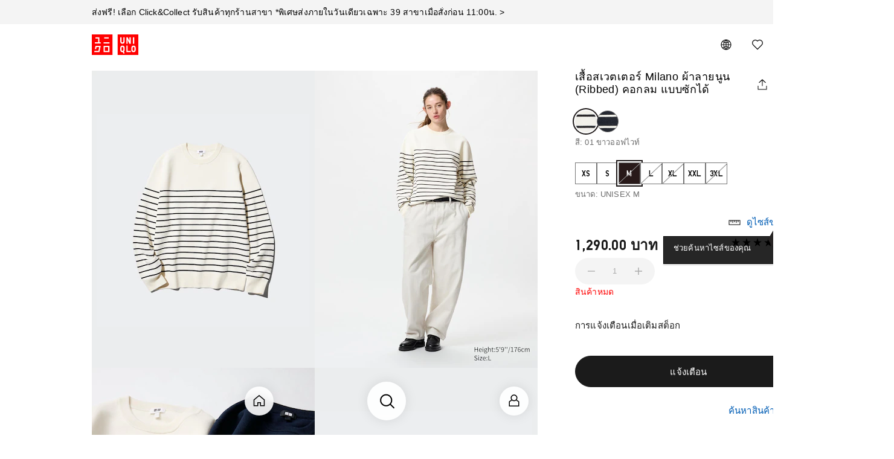

--- FILE ---
content_type: text/html
request_url: https://www.uniqlo.com/th/th/products/E468753-000
body_size: 4582
content:
<!doctype html><html><head><script type="text/javascript" src="https://www.uniqlo.com/assets/b2ed0e0b7725ec6c51060792f9b14b6ed0011a38987"  ></script><script type="text/javascript" src="/th/elgnisolqinu.js?init"></script><meta charset="utf-8" data-react-helmet="true"><meta name="viewport" content="initial-scale=1,maximum-scale=5,minimum-scale=1,width=device-width,viewport-fit=cover"><meta name="google-site-verification" content="Dy1r8quVMu58G93X6nCb9br8YI61xzkoBn_axJMv6eY"/><title>UNIQLO</title><style>.fr-spa-header{position:absolute;z-index:0;width:100%}</style><meta http-equiv="X-UA-Compatible" content="IE=edge"><meta name="format-detection" content="telephone=no"><meta property="og:site_name" content="UNIQLO" data-react-helmet="true"><meta property="og:type" content="website"><meta property="og:image" content="https://asset.uniqlo.com/g/logotypes/uniqlo_roman_1500g.png" data-react-helmet="true"><meta property="fb:app_id" content="" data-react-helmet="true"><meta name="apple-mobile-web-app-title" content="UNIQLO"><meta name="application-name" content="UNIQLO"><meta name="apple-mobile-web-app-capable" content="yes"><meta name="mobile-web-app-capable" content="yes"><link rel="apple-touch-icon-precomposed" href="https://asset.uniqlo.com/logotypes/uniqlo_roman_180.png"><link rel="mask-icon" sizes="any" color="#ff0000" href="https://asset.uniqlo.com/logotypes/uniqlo_roman_mono.svg"><link rel="icon" sizes="16x16 32x32 64x64" href="https://asset.uniqlo.com/logotypes/uniqlo_roman_64.png"><link rel="shortcut icon" href="https://asset.uniqlo.com/logotypes/uniqlo_roman.ico"/><link rel="preload" as="script" href="https://www.uniqlo.com/assets/b2ed0e0b7725ec6c51060792f9b14b6ed0011a38987"/><link rel="preload" href="/th/th/catalog/static/UniqloProBold.woff2" as="font" crossorigin><link rel="preload" href="/th/th/catalog/static/UniqloProLight.woff2" as="font" crossorigin><link rel="preload" href="https://www.uniqlo.com/th/api/commerce/v3/th/layouts" crossorigin as="fetch"><link rel="preconnect" href="https://asset.uniqlo.com" crossorigin><link rel="preconnect" href="https://image.uniqlo.com" crossorigin><link rel="preconnect" href="https://im.uniqlo.com" crossorigin><link rel="preconnect" href="https://www.googletagmanager.com/" crossorigin><link rel="preconnect" href="https://www.google.com/" crossorigin><link rel="preconnect" href="https://www.facebook.com/" crossorigin><link rel="preconnect" href="https://stats.g.doubleclick.net/" crossorigin><link rel="preconnect" href="https://www.google-analytics.com/" crossorigin><link rel="preconnect" href="https://connect.facebook.net/" crossorigin><script type="text/javascript" src="//asset.uniqlo.com/g/scripts/queueclient.min.js"></script><script data-queueit-intercept-domain="www.uniqlo.com" data-queueit-spa="true" data-queueit-intercept="true" data-queueit-c="frap" type="text/javascript" src="//asset.uniqlo.com/g/scripts/queueconfigloader.min.js"></script><script>//   function shouldIgnore(uri) {
//     var uris = [
//       "/search",
//       "/cms/preview",
//       "/member",
//       "/account",
//       "/checkout",
//       "/wishlist"
//     ];
//     var ignorable = function(ignoreUri) {
//       return uri.includes(ignoreUri);
//     }
//     return uris.some(ignorable)
//   }
function isECrenewalPath(uri) {
  var isECRenewalPhase1 = "2" 
  isECRenewalPhase1 = Number(isECRenewalPhase1)
  if(uri === "/" || uri ==="/women" || uri === "/men" || uri === "/kids" || uri === "/baby" && isECRenewalPhase1>=1) return true 
}
  function getPreloadHref(path, query) {
    var region = "th";
    var language = "th";
    var enableV2Review = "true"
    var productImageAspectRatio = "3x4";
    var reg = new RegExp(`(${region})\\/(${language})([A-Za-z0-9\\-\\/]+)?`);
    var matches = path.match(reg, "g");
    if (!matches) {
      return "";
    }
    var baseAPIUrl = "https://www.uniqlo.com/th/api/commerce/v3/th/";
    var uri = matches[3] || "/";
    var href;
    var productReg = /products\/([\dA-Z\-]+)/;
    var productMatches = uri.match(productReg);
     if (productMatches) {
      // PDP
      var id = productMatches[1];
      var pdpURI = baseAPIUrl + "products/" + id ;
      if (JSON.parse(enableV2Review)) {
        href = pdpURI + "?isV2Review=true" + `&imageRatio=${productImageAspectRatio}`;
      } else {
        href = pdpURI + `?imageRatio=${productImageAspectRatio}`;
      }
      // } else if (shouldIgnore(uri)) {
      // Don't need to preload APIs
    } else if(!isECrenewalPath(uri)) {
      // CMS
      href = baseAPIUrl + "cms?path=" + encodeURIComponent(uri);
    }
    return href;
  }
  var path = window.location.pathname;
  var query = window.location.search;
  var href = getPreloadHref(path, query);
  if (href) {
    var preloadLink = document.createElement("link");
    preloadLink.href = href;
    preloadLink.rel = "preload";
    preloadLink.as = "fetch";
    preloadLink.setAttribute("crossorigin", true);
    document.head.appendChild(preloadLink);
  }</script><script type="text/javascript">var UQ_MOBILEAPP_PRESENT=!1;function logEvent(e,i){if(e)if(window.AnalyticsWebInterface)window.AnalyticsWebInterface.logEvent(e,JSON.stringify(i));else if(window.webkit&&window.webkit.messageHandlers&&window.webkit.messageHandlers.firebase){var s={command:"logEvent",name:e,parameters:i};window.webkit.messageHandlers.firebase.postMessage(s)}}function setUserProperty(e,i){if(e&&i)if(window.AnalyticsWebInterface)window.AnalyticsWebInterface.setUserProperty(e,i);else if(window.webkit&&window.webkit.messageHandlers&&window.webkit.messageHandlers.firebase){var s={command:"setUserProperty",name:e,value:i};window.webkit.messageHandlers.firebase.postMessage(s)}}window.document.cookie.split(";").forEach(function(e){var i,s,t=e.split("=");"native_app"===t[0].trim()&&"uqapp"===t[1].trim()&&(i=document.scripts[0],(s=document.createElement("script")).type="text/javascript",s.src="//asset.fastretailing.com/uq/jp/mobileapp/v1/mobileapp.js",i.parentNode.insertBefore(s,i),UQ_MOBILEAPP_PRESENT=!0)})</script><script defer="defer">var dataLayer=[{device:"pc"},{siteType:"desktop"}],gtmEventHandler=function(e){var a=e.dataset,t="N/A",n={event:"trackEvent",eventCategory:a.category||t,eventAction:a.action||t,eventLabel:a.label||t};"value"in a&&(n.eventValue=a.value),"UQCustomerAppAndroid"in window?UQCustomerAppAndroid.receiveAnalyticsData(JSON.stringify(n)):"webkit"in window&&webkit.messageHandlers&&webkit.messageHandlers.receiveAnalyticsData&&webkit.messageHandlers.receiveAnalyticsData.postMessage(n),dataLayer&&dataLayer.push(n)}</script><script defer="defer">!function(e,t,a,n,r){e[n]=e[n]||[],e[n].push({"gtm.start":(new Date).getTime(),event:"gtm.js"});var g=t.getElementsByTagName(a)[0],m=t.createElement(a);m.async=!0,m.defer=!0,m.src="//www.googletagmanager.com/gtm.js?id=GTM-PXZNK8",g.parentNode.insertBefore(m,g)}(window,document,"script","dataLayer")</script><link href="/th/th/catalog/swiper-eaf4f9114924e8fb147f.css" rel="stylesheet">
                              <script>!function(e){var n="https://s.go-mpulse.net/boomerang/";if("False"=="True")e.BOOMR_config=e.BOOMR_config||{},e.BOOMR_config.PageParams=e.BOOMR_config.PageParams||{},e.BOOMR_config.PageParams.pci=!0,n="https://s2.go-mpulse.net/boomerang/";if(window.BOOMR_API_key="VCWZ7-U69SZ-V5TWL-WGTJD-QVJSB",function(){function e(){if(!o){var e=document.createElement("script");e.id="boomr-scr-as",e.src=window.BOOMR.url,e.async=!0,i.parentNode.appendChild(e),o=!0}}function t(e){o=!0;var n,t,a,r,d=document,O=window;if(window.BOOMR.snippetMethod=e?"if":"i",t=function(e,n){var t=d.createElement("script");t.id=n||"boomr-if-as",t.src=window.BOOMR.url,BOOMR_lstart=(new Date).getTime(),e=e||d.body,e.appendChild(t)},!window.addEventListener&&window.attachEvent&&navigator.userAgent.match(/MSIE [67]\./))return window.BOOMR.snippetMethod="s",void t(i.parentNode,"boomr-async");a=document.createElement("IFRAME"),a.src="about:blank",a.title="",a.role="presentation",a.loading="eager",r=(a.frameElement||a).style,r.width=0,r.height=0,r.border=0,r.display="none",i.parentNode.appendChild(a);try{O=a.contentWindow,d=O.document.open()}catch(_){n=document.domain,a.src="javascript:var d=document.open();d.domain='"+n+"';void(0);",O=a.contentWindow,d=O.document.open()}if(n)d._boomrl=function(){this.domain=n,t()},d.write("<bo"+"dy onload='document._boomrl();'>");else if(O._boomrl=function(){t()},O.addEventListener)O.addEventListener("load",O._boomrl,!1);else if(O.attachEvent)O.attachEvent("onload",O._boomrl);d.close()}function a(e){window.BOOMR_onload=e&&e.timeStamp||(new Date).getTime()}if(!window.BOOMR||!window.BOOMR.version&&!window.BOOMR.snippetExecuted){window.BOOMR=window.BOOMR||{},window.BOOMR.snippetStart=(new Date).getTime(),window.BOOMR.snippetExecuted=!0,window.BOOMR.snippetVersion=12,window.BOOMR.url=n+"VCWZ7-U69SZ-V5TWL-WGTJD-QVJSB";var i=document.currentScript||document.getElementsByTagName("script")[0],o=!1,r=document.createElement("link");if(r.relList&&"function"==typeof r.relList.supports&&r.relList.supports("preload")&&"as"in r)window.BOOMR.snippetMethod="p",r.href=window.BOOMR.url,r.rel="preload",r.as="script",r.addEventListener("load",e),r.addEventListener("error",function(){t(!0)}),setTimeout(function(){if(!o)t(!0)},3e3),BOOMR_lstart=(new Date).getTime(),i.parentNode.appendChild(r);else t(!1);if(window.addEventListener)window.addEventListener("load",a,!1);else if(window.attachEvent)window.attachEvent("onload",a)}}(),"".length>0)if(e&&"performance"in e&&e.performance&&"function"==typeof e.performance.setResourceTimingBufferSize)e.performance.setResourceTimingBufferSize();!function(){if(BOOMR=e.BOOMR||{},BOOMR.plugins=BOOMR.plugins||{},!BOOMR.plugins.AK){var n=""=="true"?1:0,t="",a="aoe445ixgyvci2lricsa-f-31f5b9fec-clientnsv4-s.akamaihd.net",i="false"=="true"?2:1,o={"ak.v":"39","ak.cp":"1100280","ak.ai":parseInt("355545",10),"ak.ol":"0","ak.cr":8,"ak.ipv":4,"ak.proto":"h2","ak.rid":"c45babae","ak.r":47369,"ak.a2":n,"ak.m":"x","ak.n":"essl","ak.bpcip":"3.137.206.0","ak.cport":50098,"ak.gh":"23.208.24.110","ak.quicv":"","ak.tlsv":"tls1.3","ak.0rtt":"","ak.0rtt.ed":"","ak.csrc":"-","ak.acc":"","ak.t":"1769029796","ak.ak":"hOBiQwZUYzCg5VSAfCLimQ==xIO5KZjhEqDe+rvdrjGFAWY/tzwJvvIjZuh/XsLME/9+nHKJI0quTqiHVSstcMV75YHK1HSmkT7dw0g2/Ts1qCnobklGM2YXdoZT1q3U2sc0/tkxFP8lJjI36nWgHM5ylJ4ghZ4NTdhxJWGtKuYMvPpT5ZWHRr02sihi0djHGHMhQsh9fhgjlsH4Ct6k5+KPRdIYjBelYjnxTriDx5f2qF8quMX20ZQnwCneJWdf3mAvweDEUlfm/ItiJ0U+QJUwZ9RdhCSpq3LJwJC0rWwh0P6LLDkOBv4gHyCheNlHukpsK6IFU8nYEsdLo8bzDJ7rB+iaA2pd4p5Azh5sAJYc37Zjif+zN3MNWvE4bHuHy0NTx8phVdeZqO0Bdp0ZEKpNZHtkLEJ9dQinpfhYga3IOtJPEYSqxcv8smoMln+mC9U=","ak.pv":"1791","ak.dpoabenc":"","ak.tf":i};if(""!==t)o["ak.ruds"]=t;var r={i:!1,av:function(n){var t="http.initiator";if(n&&(!n[t]||"spa_hard"===n[t]))o["ak.feo"]=void 0!==e.aFeoApplied?1:0,BOOMR.addVar(o)},rv:function(){var e=["ak.bpcip","ak.cport","ak.cr","ak.csrc","ak.gh","ak.ipv","ak.m","ak.n","ak.ol","ak.proto","ak.quicv","ak.tlsv","ak.0rtt","ak.0rtt.ed","ak.r","ak.acc","ak.t","ak.tf"];BOOMR.removeVar(e)}};BOOMR.plugins.AK={akVars:o,akDNSPreFetchDomain:a,init:function(){if(!r.i){var e=BOOMR.subscribe;e("before_beacon",r.av,null,null),e("onbeacon",r.rv,null,null),r.i=!0}return this},is_complete:function(){return!0}}}}()}(window);</script></head><body class="include-g-nav"><noscript><iframe src="//www.googletagmanager.com/ns.html?id=GTM-PXZNK8" height="0" width="0" style="display:none;visibility:hidden"></iframe></noscript><div id="root" class="fr-layer-base fr-spa-root"></div><div id="modal-root"></div><input type="hidden" name="fingerprint" id="device-fingerprint"/><script defer="defer">window.IGLOO=window.IGLOO||{enable_rip:!0,enable_flash:!1,install_flash:!1,loader:{version:"general5",fp_static:!1}},window.IGLOO.bb_callback=function(i,n){window.io_device_fingerprint=i}</script><script defer="defer">document.body.addEventListener("keydown",function(e){9===e.which&&document.documentElement.classList.add("show-focus-outline")}),document.body.addEventListener("click",function(e){document.documentElement.classList.remove("show-focus-outline")})</script><script>if (
      window.location.href.includes("paymentType") ||
      window.location.href.includes("errorCode")
    ) {
      var h2 = document.createElement('H2');
      var div = document.createElement('DIV');
      div.style = `position: absolute;
                      height: 100vh;
                      width: 100vw;
                      align-items: center;
                      justify-content: center;
                      display: flex;`
      h2.innerHTML = "Redirecting to Uniqlo. Please do not refresh or exit your browser.";
      div.appendChild(h2);
      document.getElementById("root").appendChild(div);
    }</script><script type="text/javascript" src="/th/th/catalog/swiper-eaf4f9114924e8fb147f.js" defer="defer"></script><script type="text/javascript" src="/th/th/catalog/vendors~main-eaf4f9114924e8fb147f.js" defer="defer"></script><script type="text/javascript" src="/th/th/catalog/main-eaf4f9114924e8fb147f.js" defer="defer"></script><script type="text/javascript"  src="/v27Pks/ec0t/nJzR/HYQg/ag_H6AOZE/7ciprcNSmJz20h/QV4AAQ/FU/JhIGVBTXYB"></script></body></html>

--- FILE ---
content_type: image/svg+xml
request_url: https://asset.uniqlo.com/g/icons/follow_twitter.svg
body_size: 126
content:
<svg width="40" height="40" viewBox="0 0 40 40" fill="none" xmlns="http://www.w3.org/2000/svg"><g clip-path="url(#a)"><path fill="#fff" d="M0 0h40v40H0z"/><path d="M0 0h40v40H0V0z" fill="#7D7D7D"/><path d="M22.01 18.397l7.867-8.867h-1.864l-6.83 7.7-5.456-7.7H9.435l8.25 11.642-8.25 9.298h1.864l7.213-8.13 5.761 8.13h6.293L22.01 18.397zm-2.553 2.878l-.836-1.16-6.65-9.224h2.863l5.367 7.444.836 1.16 6.977 9.676H25.15l-5.693-7.896z" fill="#fff"/></g><defs><clipPath id="a"><path fill="#fff" d="M0 0h40v40H0z"/></clipPath></defs></svg>

--- FILE ---
content_type: application/javascript
request_url: https://www.uniqlo.com/th/th/catalog/vendors~main-eaf4f9114924e8fb147f.js
body_size: 160687
content:
(window.webpackJsonp=window.webpackJsonp||[]).push([[52],[function(t,e,n){"use strict";n.r(e),n.d(e,"version",function(){return a}),n.d(e,"DOM",function(){return P}),n.d(e,"Children",function(){return T}),n.d(e,"render",function(){return b}),n.d(e,"hydrate",function(){return b}),n.d(e,"createClass",function(){return H}),n.d(e,"createPortal",function(){return S}),n.d(e,"createFactory",function(){return j}),n.d(e,"createElement",function(){return I}),n.d(e,"cloneElement",function(){return R}),n.d(e,"isValidElement",function(){return N}),n.d(e,"findDOMNode",function(){return U}),n.d(e,"unmountComponentAtNode",function(){return O}),n.d(e,"Component",function(){return Y}),n.d(e,"PureComponent",function(){return K}),n.d(e,"unstable_renderSubtreeIntoContainer",function(){return x}),n.d(e,"unstable_batchedUpdates",function(){return J}),n.d(e,"__spread",function(){return D});var r=n(1),o=n.n(r);n.d(e,"PropTypes",function(){return o.a});var i=n(94);n.d(e,"createRef",function(){return i.createRef});var u=n(354);n.d(e,"createContext",function(){return u.createContext});var a="15.1.0",c="a abbr address area article aside audio b base bdi bdo big blockquote body br button canvas caption cite code col colgroup data datalist dd del details dfn dialog div dl dt em embed fieldset figcaption figure footer form h1 h2 h3 h4 h5 h6 head header hgroup hr html i iframe img input ins kbd keygen label legend li link main map mark menu menuitem meta meter nav noscript object ol optgroup option output p param picture pre progress q rp rt ruby s samp script section select small source span strong style sub summary sup table tbody td textarea tfoot th thead time title tr track u ul var video wbr circle clipPath defs ellipse g image line linearGradient mask path pattern polygon polyline radialGradient rect stop svg text tspan".split(" "),s="undefined"!=typeof Symbol&&Symbol.for&&Symbol.for("react.element")||60103,f="undefined"!=typeof Symbol&&Symbol.for?Symbol.for("__preactCompatWrapper"):"__preactCompatWrapper",l={constructor:1,render:1,shouldComponentUpdate:1,componentWillReceiveProps:1,componentWillUpdate:1,componentDidUpdate:1,componentWillMount:1,componentDidMount:1,componentWillUnmount:1,componentDidUnmount:1},p=/^(?:accent|alignment|arabic|baseline|cap|clip|color|fill|flood|font|glyph|horiz|marker|overline|paint|stop|strikethrough|stroke|text|underline|unicode|units|v|vector|vert|word|writing|x)[A-Z]/,h={},d=!1;try{d=!1}catch(t){}function v(){return null}var y=Object(i.h)("a",null).constructor;y.prototype.$$typeof=s,y.prototype.preactCompatUpgraded=!1,y.prototype.preactCompatNormalized=!1,Object.defineProperty(y.prototype,"type",{get:function(){return this.nodeName},set:function(t){this.nodeName=t},configurable:!0}),Object.defineProperty(y.prototype,"props",{get:function(){return this.attributes},set:function(t){this.attributes=t},configurable:!0});var g=i.options.event;i.options.event=function(t){return g&&(t=g(t)),t.persist=Object,t.nativeEvent=t,t};var m=i.options.vnode;function b(t,e,n){var r=e&&e._preactCompatRendered&&e._preactCompatRendered.base;r&&r.parentNode!==e&&(r=null),!r&&e&&(r=e.firstElementChild);for(var o=e.childNodes.length;o--;)e.childNodes[o]!==r&&e.removeChild(e.childNodes[o]);var u=Object(i.render)(t,e,r);return e&&(e._preactCompatRendered=u&&(u._component||{base:u})),"function"==typeof n&&n(),u&&u._component||u}i.options.vnode=function(t){if(!t.preactCompatUpgraded){t.preactCompatUpgraded=!0;var e=t.nodeName,n=t.attributes=null==t.attributes?{}:D({},t.attributes);"function"==typeof e?(!0===e[f]||e.prototype&&"isReactComponent"in e.prototype)&&(t.children&&""===String(t.children)&&(t.children=void 0),t.children&&(n.children=t.children),t.preactCompatNormalized||M(t),function(t){var e=t.nodeName,n=t.attributes;t.attributes={},e.defaultProps&&D(t.attributes,e.defaultProps);n&&D(t.attributes,n)}(t)):(t.children&&""===String(t.children)&&(t.children=void 0),t.children&&(n.children=t.children),n.defaultValue&&(n.value||0===n.value||(n.value=n.defaultValue),delete n.defaultValue),function(t,e){var n,r,o;if(e){for(o in e)if(n=p.test(o))break;if(n)for(o in r=t.attributes={},e)e.hasOwnProperty(o)&&(r[p.test(o)?o.replace(/([A-Z0-9])/,"-$1").toLowerCase():o]=e[o])}}(t,n))}m&&m(t)};var w=function(){};function x(t,e,n,r){var o=b(Object(i.h)(w,{context:t.context},e),n),u=o._component||o.base;return r&&r.call(u,o),u}function _(t){x(this,t.vnode,t.container)}function S(t,e){return Object(i.h)(_,{vnode:t,container:e})}function O(t){var e=t._preactCompatRendered&&t._preactCompatRendered.base;return!(!e||e.parentNode!==t)&&(Object(i.render)(Object(i.h)(v),t,e),!0)}w.prototype.getChildContext=function(){return this.props.context},w.prototype.render=function(t){return t.children[0]};var E,A=[],T={map:function(t,e,n){return null==t?null:(t=T.toArray(t),n&&n!==t&&(e=e.bind(n)),t.map(e))},forEach:function(t,e,n){if(null==t)return null;t=T.toArray(t),n&&n!==t&&(e=e.bind(n)),t.forEach(e)},count:function(t){return t&&t.length||0},only:function(t){if(1!==(t=T.toArray(t)).length)throw new Error("Children.only() expects only one child.");return t[0]},toArray:function(t){return null==t?[]:A.concat(t)}};function j(t){return I.bind(null,t)}for(var P={},C=c.length;C--;)P[c[C]]=j(c[C]);function k(t){var e=t[f];return e?!0===e?t:e:(e=function(t){return H({displayName:t.displayName||t.name,render:function(){return t(this.props,this.context)}})}(t),Object.defineProperty(e,f,{configurable:!0,value:!0}),e.displayName=t.displayName,e.propTypes=t.propTypes,e.defaultProps=t.defaultProps,Object.defineProperty(t,f,{configurable:!0,value:e}),e)}function I(){for(var t=[],e=arguments.length;e--;)t[e]=arguments[e];return function t(e,n){for(var r=n||0;r<e.length;r++){var o=e[r];Array.isArray(o)?t(o):o&&"object"==typeof o&&!N(o)&&(o.props&&o.type||o.attributes&&o.nodeName||o.children)&&(e[r]=I(o.type||o.nodeName,o.props||o.attributes,o.children))}}(t,2),M(i.h.apply(void 0,t))}function M(t){t.preactCompatNormalized=!0,function(t){var e=t.attributes||(t.attributes={});L.enumerable="className"in e,e.className&&(e.class=e.className);Object.defineProperty(e,"className",L)}(t),function(t){return"function"==typeof t&&!(t.prototype&&t.prototype.render)}(t.nodeName)&&(t.nodeName=k(t.nodeName));var e=t.attributes.ref,n=e&&typeof e;return!E||"string"!==n&&"number"!==n||(t.attributes.ref=function(t,e){return e._refProxies[t]||(e._refProxies[t]=function(n){e&&e.refs&&(e.refs[t]=n,null===n&&(delete e._refProxies[t],e=null))})}(e,E)),function(t){var e=t.nodeName,n=t.attributes;if(!n||"string"!=typeof e)return;var r={};for(var o in n)r[o.toLowerCase()]=o;r.ondoubleclick&&(n.ondblclick=n[r.ondoubleclick],delete n[r.ondoubleclick]);if(r.onchange&&("textarea"===e||"input"===e.toLowerCase()&&!/^fil|che|rad/i.test(n.type))){var i=r.oninput||"oninput";n[i]||(n[i]=W([n[i],n[r.onchange]]),delete n[r.onchange])}}(t),t}function R(t,e){for(var n=[],r=arguments.length-2;r-- >0;)n[r]=arguments[r+2];if(!N(t))return t;var o=t.attributes||t.props,u=[Object(i.h)(t.nodeName||t.type,D({},o),t.children||o&&o.children),e];return n&&n.length?u.push(n):e&&e.children&&u.push(e.children),M(i.cloneElement.apply(void 0,u))}function N(t){return t&&(t instanceof y||t.$$typeof===s)}var L={configurable:!0,get:function(){return this.class},set:function(t){this.class=t}};function D(t,e){for(var n=arguments,r=1,o=void 0;r<arguments.length;r++)if(o=n[r])for(var i in o)o.hasOwnProperty(i)&&(t[i]=o[i]);return t}function F(t,e){for(var n in t)if(!(n in e))return!0;for(var r in e)if(t[r]!==e[r])return!0;return!1}function U(t){return t&&(t.base||1===t.nodeType&&t)||null}function B(){}function H(t){function e(t,e){!function(t){for(var e in t){var n=t[e];"function"!=typeof n||n.__bound||l.hasOwnProperty(e)||((t[e]=n.bind(t)).__bound=!0)}}(this),Y.call(this,t,e,h),G.call(this,t,e)}return(t=D({constructor:e},t)).mixins&&function(t,e){for(var n in e)e.hasOwnProperty(n)&&(t[n]=W(e[n].concat(t[n]||A),"getDefaultProps"===n||"getInitialState"===n||"getChildContext"===n))}(t,function(t){for(var e={},n=0;n<t.length;n++){var r=t[n];for(var o in r)r.hasOwnProperty(o)&&"function"==typeof r[o]&&(e[o]||(e[o]=[])).push(r[o])}return e}(t.mixins)),t.statics&&D(e,t.statics),t.propTypes&&(e.propTypes=t.propTypes),t.defaultProps&&(e.defaultProps=t.defaultProps),t.getDefaultProps&&(e.defaultProps=t.getDefaultProps.call(e)),B.prototype=Y.prototype,e.prototype=D(new B,t),e.displayName=t.displayName||"Component",e}function z(t,e,n){if("string"==typeof e&&(e=t.constructor.prototype[e]),"function"==typeof e)return e.apply(t,n)}function W(t,e){return function(){for(var n,r=arguments,o=0;o<t.length;o++){var i=z(this,t[o],r);if(e&&null!=i)for(var u in n||(n={}),i)i.hasOwnProperty(u)&&(n[u]=i[u]);else void 0!==i&&(n=i)}return n}}function G(t,e){$.call(this,t,e),this.componentWillReceiveProps=W([$,this.componentWillReceiveProps||"componentWillReceiveProps"]),this.render=W([$,V,this.render||"render",q])}function $(t,e){if(t){var n=t.children;if(n&&Array.isArray(n)&&1===n.length&&("string"==typeof n[0]||"function"==typeof n[0]||n[0]instanceof y)&&(t.children=n[0],t.children&&"object"==typeof t.children&&(t.children.length=1,t.children[0]=t.children)),d){var r="function"==typeof this?this:this.constructor,i=this.propTypes||r.propTypes,u=this.displayName||r.name;i&&o.a.checkPropTypes(i,t,"prop",u)}}}function V(t){E=this}function q(){E===this&&(E=null)}function Y(t,e,n){i.Component.call(this,t,e),this.state=this.getInitialState?this.getInitialState():{},this.refs={},this._refProxies={},n!==h&&G.call(this,t,e)}function K(t,e){Y.call(this,t,e)}function J(t){t()}D(Y.prototype=new i.Component,{constructor:Y,isReactComponent:{},replaceState:function(t,e){for(var n in this.setState(t,e),this.state)n in t||delete this.state[n]},getDOMNode:function(){return this.base},isMounted:function(){return!!this.base}}),B.prototype=Y.prototype,K.prototype=new B,K.prototype.isPureReactComponent=!0,K.prototype.shouldComponentUpdate=function(t,e){return F(this.props,t)||F(this.state,e)};var X={version:a,DOM:P,PropTypes:o.a,Children:T,render:b,hydrate:b,createClass:H,createContext:u.createContext,createPortal:S,createFactory:j,createElement:I,cloneElement:R,createRef:i.createRef,isValidElement:N,findDOMNode:U,unmountComponentAtNode:O,Component:Y,PureComponent:K,unstable_renderSubtreeIntoContainer:x,unstable_batchedUpdates:J,__spread:D};e.default=X},function(t,e,n){t.exports=n(819)()},function(t,e,n){"use strict";n.d(e,"a",function(){return o.v}),n.d(e,"b",function(){return o.l}),n.d(e,"c",function(){return o.j}),n.d(e,"d",function(){return o.u}),n.d(e,"e",function(){return o.x}),n.d(e,"f",function(){return o.i}),n.d(e,"g",function(){return p}),n.d(e,"h",function(){return h}),n.d(e,"i",function(){return d});n(59),n(106);var r=n(41),o=n(19),i=(n(356),function(t){return{done:!0,value:t}}),u={};function a(t){return Object(r.b)(t)?"channel":Object(r.l)(t)?String(t):Object(r.d)(t)?t.name:String(t)}function c(t,e,n){var r,a,c,s=e;function f(e,n){if(s===u)return i(e);if(n&&!a)throw s=u,n;r&&r(e);var o=n?t[a](n):t[s]();return s=o.nextState,c=o.effect,r=o.stateUpdater,a=o.errorState,s===u?i(e):c}return Object(o.N)(f,function(t){return f(null,t)},n)}function s(t,e){for(var n=arguments.length,r=new Array(n>2?n-2:0),i=2;i<n;i++)r[i-2]=arguments[i];var u,s={done:!1,value:Object(o.i)(t)},f=function(t){return u=t};return c({q1:function(){return{nextState:"q2",effect:s,stateUpdater:f}},q2:function(){return{nextState:"q1",effect:function(t){return{done:!1,value:o.j.apply(void 0,[e].concat(r,[t]))}}(u)}}},"q1","takeEvery("+a(t)+", "+e.name+")")}function f(t,e){for(var n=arguments.length,r=new Array(n>2?n-2:0),i=2;i<n;i++)r[i-2]=arguments[i];var u,s,f={done:!1,value:Object(o.i)(t)},l=function(t){return{done:!1,value:o.j.apply(void 0,[e].concat(r,[t]))}},p=function(t){return u=t},h=function(t){return s=t};return c({q1:function(){return{nextState:"q2",effect:f,stateUpdater:h}},q2:function(){return u?{nextState:"q3",effect:function(t){return{done:!1,value:Object(o.k)(t)}}(u)}:{nextState:"q1",effect:l(s),stateUpdater:p}},q3:function(){return{nextState:"q1",effect:l(s),stateUpdater:p}}},"q1","takeLatest("+a(t)+", "+e.name+")")}function l(t,e){for(var n=arguments.length,r=new Array(n>2?n-2:0),i=2;i<n;i++)r[i-2]=arguments[i];var u,s={done:!1,value:Object(o.i)(t)},f=function(t){return u=t};return c({q1:function(){return{nextState:"q2",effect:s,stateUpdater:f}},q2:function(){return{nextState:"q1",effect:function(t){return{done:!1,value:o.l.apply(void 0,[e].concat(r,[t]))}}(u)}}},"q1","takeLeading("+a(t)+", "+e.name+")")}function p(t,e){for(var n=arguments.length,r=new Array(n>2?n-2:0),i=2;i<n;i++)r[i-2]=arguments[i];return o.j.apply(void 0,[s,t,e].concat(r))}function h(t,e){for(var n=arguments.length,r=new Array(n>2?n-2:0),i=2;i<n;i++)r[i-2]=arguments[i];return o.j.apply(void 0,[f,t,e].concat(r))}function d(t,e){for(var n=arguments.length,r=new Array(n>2?n-2:0),i=2;i<n;i++)r[i-2]=arguments[i];return o.j.apply(void 0,[l,t,e].concat(r))}},function(t,e,n){var r;
/*!
  Copyright (c) 2018 Jed Watson.
  Licensed under the MIT License (MIT), see
  http://jedwatson.github.io/classnames
*/
/*!
  Copyright (c) 2018 Jed Watson.
  Licensed under the MIT License (MIT), see
  http://jedwatson.github.io/classnames
*/
!function(){"use strict";var n={}.hasOwnProperty;function o(){for(var t=[],e=0;e<arguments.length;e++){var r=arguments[e];if(r){var i=typeof r;if("string"===i||"number"===i)t.push(r);else if(Array.isArray(r)){if(r.length){var u=o.apply(null,r);u&&t.push(u)}}else if("object"===i)if(r.toString===Object.prototype.toString)for(var a in r)n.call(r,a)&&r[a]&&t.push(a);else t.push(r.toString())}}return t.join(" ")}t.exports?(o.default=o,t.exports=o):void 0===(r=function(){return o}.apply(e,[]))||(t.exports=r)}()},,function(t,e,n){t.exports=n(847)},function(t,e,n){"use strict";function r(t,e){return t===e}function o(t){var e=arguments.length>1&&void 0!==arguments[1]?arguments[1]:r,n=null,o=null;return function(){return function(t,e,n){if(null===e||null===n||e.length!==n.length)return!1;for(var r=e.length,o=0;o<r;o++)if(!t(e[o],n[o]))return!1;return!0}(e,n,arguments)||(o=t.apply(null,arguments)),n=arguments,o}}function i(t){for(var e=arguments.length,n=Array(e>1?e-1:0),r=1;r<e;r++)n[r-1]=arguments[r];return function(){for(var e=arguments.length,r=Array(e),i=0;i<e;i++)r[i]=arguments[i];var u=0,a=r.pop(),c=function(t){var e=Array.isArray(t[0])?t[0]:t;if(!e.every(function(t){return"function"==typeof t})){var n=e.map(function(t){return typeof t}).join(", ");throw new Error("Selector creators expect all input-selectors to be functions, instead received the following types: ["+n+"]")}return e}(r),s=t.apply(void 0,[function(){return u++,a.apply(null,arguments)}].concat(n)),f=o(function(){for(var t=[],e=c.length,n=0;n<e;n++)t.push(c[n].apply(null,arguments));return s.apply(null,t)});return f.resultFunc=a,f.recomputations=function(){return u},f.resetRecomputations=function(){return u=0},f}}e.__esModule=!0,e.defaultMemoize=o,e.createSelectorCreator=i,e.createStructuredSelector=function(t){var e=arguments.length>1&&void 0!==arguments[1]?arguments[1]:u;if("object"!=typeof t)throw new Error("createStructuredSelector expects first argument to be an object where each property is a selector, instead received a "+typeof t);var n=Object.keys(t);return e(n.map(function(e){return t[e]}),function(){for(var t=arguments.length,e=Array(t),r=0;r<t;r++)e[r]=arguments[r];return e.reduce(function(t,e,r){return t[n[r]]=e,t},{})})};var u=e.createSelector=i(o)},,,,,,,function(t,e,n){"use strict";n.d(e,"b",function(){return o}),n.d(e,"a",function(){return r});var r="undefined"==typeof document?{body:{},addEventListener:function(){},removeEventListener:function(){},activeElement:{blur:function(){},nodeName:""},querySelector:function(){return null},querySelectorAll:function(){return[]},getElementById:function(){return null},createEvent:function(){return{initEvent:function(){}}},createElement:function(){return{children:[],childNodes:[],style:{},setAttribute:function(){},getElementsByTagName:function(){return[]}}},location:{hash:""}}:document,o="undefined"==typeof window?{document:r,navigator:{userAgent:""},location:{},history:{},CustomEvent:function(){return this},addEventListener:function(){},removeEventListener:function(){},getComputedStyle:function(){return{getPropertyValue:function(){return""}}},Image:function(){},Date:function(){},screen:{},setTimeout:function(){},clearTimeout:function(){}}:window},,,,,,function(t,e,n){"use strict";n.d(e,"a",function(){return U}),n.d(e,"b",function(){return m}),n.d(e,"c",function(){return H}),n.d(e,"d",function(){return x}),n.d(e,"e",function(){return s}),n.d(e,"f",function(){return W}),n.d(e,"g",function(){return J}),n.d(e,"h",function(){return G}),n.d(e,"i",function(){return Q}),n.d(e,"j",function(){return it}),n.d(e,"k",function(){return ut}),n.d(e,"l",function(){return ot}),n.d(e,"m",function(){return ct}),n.d(e,"n",function(){return F}),n.d(e,"o",function(){return N}),n.d(e,"p",function(){return B}),n.d(e,"q",function(){return V}),n.d(e,"r",function(){return D}),n.d(e,"s",function(){return st}),n.d(e,"t",function(){return nt}),n.d(e,"u",function(){return tt}),n.d(e,"v",function(){return et}),n.d(e,"w",function(){return z}),n.d(e,"x",function(){return at}),n.d(e,"y",function(){return $}),n.d(e,"z",function(){return f}),n.d(e,"A",function(){return q}),n.d(e,"B",function(){return L}),n.d(e,"C",function(){return Y}),n.d(e,"D",function(){return K}),n.d(e,"E",function(){return X}),n.d(e,"F",function(){return b}),n.d(e,"G",function(){return A}),n.d(e,"H",function(){return a}),n.d(e,"I",function(){return E}),n.d(e,"J",function(){return w}),n.d(e,"K",function(){return R}),n.d(e,"L",function(){return d}),n.d(e,"M",function(){return l}),n.d(e,"N",function(){return g}),n.d(e,"O",function(){return h}),n.d(e,"P",function(){return O}),n.d(e,"Q",function(){return c}),n.d(e,"R",function(){return p}),n.d(e,"S",function(){return T}),n.d(e,"T",function(){return S}),n.d(e,"U",function(){return _});var r=n(59),o=n(106),i=n(41),u=n(356),a=function(t){return function(){return t}}(!0),c=function(){};var s=function(t){return t};"function"==typeof Symbol&&Symbol.asyncIterator&&Symbol.asyncIterator;function f(t,e,n){if(!e(t))throw new Error(n)}var l=function(t,e){Object(o.a)(t,e),Object.getOwnPropertySymbols&&Object.getOwnPropertySymbols(e).forEach(function(n){t[n]=e[n]})},p=function(t,e){var n;return(n=[]).concat.apply(n,e.map(t))};function h(t,e){var n=t.indexOf(e);n>=0&&t.splice(n,1)}function d(t){var e=!1;return function(){e||(e=!0,t())}}var v=function(t){throw t},y=function(t){return{value:t,done:!0}};function g(t,e,n){void 0===e&&(e=v),void 0===n&&(n="iterator");var r={meta:{name:n},next:t,throw:e,return:y,isSagaIterator:!0};return"undefined"!=typeof Symbol&&(r[Symbol.iterator]=function(){return r}),r}function m(t,e){var n=e.sagaStack;console.error(t),console.error(n)}var b=function(t){return new Error("\n  redux-saga: Error checking hooks detected an inconsistent state. This is likely a bug\n  in redux-saga code and not yours. Thanks for reporting this in the project's github repo.\n  Error: "+t+"\n")},w=function(t){return Array.apply(null,new Array(t))},x=function(t){return function(e){return t(Object.defineProperty(e,r.f,{value:!0}))}},_=function(t){return t===r.k},S=function(t){return t===r.j},O=function(t){return _(t)||S(t)};function E(t,e){var n=Object.keys(t),r=n.length;var o,u=0,a=Object(i.a)(t)?w(r):{},s={};return n.forEach(function(t){var n=function(n,i){o||(i||O(n)?(e.cancel(),e(n,i)):(a[t]=n,++u===r&&(o=!0,e(a))))};n.cancel=c,s[t]=n}),e.cancel=function(){o||(o=!0,n.forEach(function(t){return s[t].cancel()}))},s}function A(t){return{name:t.name||"anonymous",location:T(t)}}function T(t){return t[r.g]}var j="Channel's Buffer overflow!",P=1,C=3,k=4,I={isEmpty:a,put:c,take:c};function M(t,e){void 0===t&&(t=10);var n=new Array(t),r=0,o=0,i=0,u=function(e){n[o]=e,o=(o+1)%t,r++},a=function(){if(0!=r){var e=n[i];return n[i]=null,r--,i=(i+1)%t,e}},c=function(){for(var t=[];r;)t.push(a());return t};return{isEmpty:function(){return 0==r},put:function(a){var s;if(r<t)u(a);else switch(e){case P:throw new Error(j);case C:n[o]=a,i=o=(o+1)%t;break;case k:s=2*t,n=c(),r=n.length,o=n.length,i=0,n.length=s,t=s,u(a)}},take:a,flush:c}}var R=function(){return I},N=function(t){return M(t,C)},L=function(t){return M(t,k)},D="TAKE",F="PUT",U="ALL",B="RACE",H="CALL",z="CPS",W="FORK",G="JOIN",$="CANCEL",V="SELECT",q="ACTION_CHANNEL",Y="CANCELLED",K="FLUSH",J="GET_CONTEXT",X="SET_CONTEXT",Z=function(t,e){var n;return(n={})[r.c]=!0,n.combinator=!1,n.type=t,n.payload=e,n};function Q(t,e){return void 0===t&&(t="*"),Object(i.i)(t)?Z(D,{pattern:t}):Object(i.f)(t)&&Object(i.g)(e)&&Object(i.i)(e)?Z(D,{channel:t,pattern:e}):Object(i.b)(t)?Z(D,{channel:t}):void 0}function tt(t,e){return Object(i.n)(e)&&(e=t,t=void 0),Z(F,{channel:t,action:e})}function et(t){var e=Z(U,t);return e.combinator=!0,e}function nt(t){var e=Z(B,t);return e.combinator=!0,e}function rt(t,e){var n,r=null;return Object(i.d)(t)?n=t:(Object(i.a)(t)?(r=t[0],n=t[1]):(r=t.context,n=t.fn),r&&Object(i.k)(n)&&Object(i.d)(r[n])&&(n=r[n])),{context:r,fn:n,args:e}}function ot(t){for(var e=arguments.length,n=new Array(e>1?e-1:0),r=1;r<e;r++)n[r-1]=arguments[r];return Z(H,rt(t,n))}function it(t){for(var e=arguments.length,n=new Array(e>1?e-1:0),r=1;r<e;r++)n[r-1]=arguments[r];return Z(W,rt(t,n))}function ut(t){return void 0===t&&(t=r.h),Z($,t)}function at(t){void 0===t&&(t=s);for(var e=arguments.length,n=new Array(e>1?e-1:0),r=1;r<e;r++)n[r-1]=arguments[r];return Z(V,{selector:t,args:n})}function ct(t,e){return Z(q,{pattern:t,buffer:e})}var st=ot.bind(null,u.a)},,function(t,e,n){var r=n(69),o=n(88),i=n(148),u=n(138),a=n(175),c=function(t,e,n){var s,f,l,p,h=t&c.F,d=t&c.G,v=t&c.S,y=t&c.P,g=t&c.B,m=d?r:v?r[e]||(r[e]={}):(r[e]||{}).prototype,b=d?o:o[e]||(o[e]={}),w=b.prototype||(b.prototype={});for(s in d&&(n=e),n)l=((f=!h&&m&&void 0!==m[s])?m:n)[s],p=g&&f?a(l,r):y&&"function"==typeof l?a(Function.call,l):l,m&&u(m,s,l,t&c.U),b[s]!=l&&i(b,s,p),y&&w[s]!=l&&(w[s]=l)};r.core=o,c.F=1,c.G=2,c.S=4,c.P=8,c.B=16,c.W=32,c.U=64,c.R=128,t.exports=c},function(t,e,n){"use strict";function r(t,e){return(r=Object.setPrototypeOf||function(t,e){return t.__proto__=e,t})(t,e)}function o(t,e){t.prototype=Object.create(e.prototype),t.prototype.constructor=t,r(t,e)}n.d(e,"a",function(){return f}),n.d(e,"b",function(){return W});var i=n(0),u=n(1),a=n.n(u),c=a.a.shape({trySubscribe:a.a.func.isRequired,tryUnsubscribe:a.a.func.isRequired,notifyNestedSubs:a.a.func.isRequired,isSubscribed:a.a.func.isRequired}),s=a.a.shape({subscribe:a.a.func.isRequired,dispatch:a.a.func.isRequired,getState:a.a.func.isRequired});i.default.forwardRef;var f=function(t){var e;void 0===t&&(t="store");var n=t+"Subscription",r=function(e){o(u,e);var r=u.prototype;function u(n,r){var o;return(o=e.call(this,n,r)||this)[t]=n.store,o}return r.getChildContext=function(){var e;return(e={})[t]=this[t],e[n]=null,e},r.render=function(){return i.Children.only(this.props.children)},u}(i.Component);return r.propTypes={store:s.isRequired,children:a.a.element.isRequired},r.childContextTypes=((e={})[t]=s.isRequired,e[n]=c,e),r}();function l(t){if(void 0===t)throw new ReferenceError("this hasn't been initialised - super() hasn't been called");return t}var p=n(106),h=n(217),d=n(355),v=n.n(d),y=n(123),g=n.n(y),m=n(589),b=null,w={notify:function(){}};var x=function(){function t(t,e,n){this.store=t,this.parentSub=e,this.onStateChange=n,this.unsubscribe=null,this.listeners=w}var e=t.prototype;return e.addNestedSub=function(t){return this.trySubscribe(),this.listeners.subscribe(t)},e.notifyNestedSubs=function(){this.listeners.notify()},e.isSubscribed=function(){return Boolean(this.unsubscribe)},e.trySubscribe=function(){this.unsubscribe||(this.unsubscribe=this.parentSub?this.parentSub.addNestedSub(this.onStateChange):this.store.subscribe(this.onStateChange),this.listeners=function(){var t=[],e=[];return{clear:function(){e=b,t=b},notify:function(){for(var n=t=e,r=0;r<n.length;r++)n[r]()},get:function(){return e},subscribe:function(n){var r=!0;return e===t&&(e=t.slice()),e.push(n),function(){r&&t!==b&&(r=!1,e===t&&(e=t.slice()),e.splice(e.indexOf(n),1))}}}}())},e.tryUnsubscribe=function(){this.unsubscribe&&(this.unsubscribe(),this.unsubscribe=null,this.listeners.clear(),this.listeners=w)},t}(),_=void 0!==i.default.forwardRef,S=0,O={};function E(){}function A(t,e){var n,r;void 0===e&&(e={});var u=e,a=u.getDisplayName,f=void 0===a?function(t){return"ConnectAdvanced("+t+")"}:a,d=u.methodName,y=void 0===d?"connectAdvanced":d,b=u.renderCountProp,w=void 0===b?void 0:b,A=u.shouldHandleStateChanges,T=void 0===A||A,j=u.storeKey,P=void 0===j?"store":j,C=u.withRef,k=void 0!==C&&C,I=Object(h.a)(u,["getDisplayName","methodName","renderCountProp","shouldHandleStateChanges","storeKey","withRef"]),M=P+"Subscription",R=S++,N=((n={})[P]=s,n[M]=c,n),L=((r={})[M]=c,r);return function(e){g()(Object(m.isValidElementType)(e),"You must pass a component to the function returned by "+y+". Instead received "+JSON.stringify(e));var n=e.displayName||e.name||"Component",r=f(n),u=Object(p.a)({},I,{getDisplayName:f,methodName:y,renderCountProp:w,shouldHandleStateChanges:T,storeKey:P,withRef:k,displayName:r,wrappedComponentName:n,WrappedComponent:e}),a=function(n){function a(t,e){var o;return(o=n.call(this,t,e)||this).version=R,o.state={},o.renderCount=0,o.store=t[P]||e[P],o.propsMode=Boolean(t[P]),o.setWrappedInstance=o.setWrappedInstance.bind(l(l(o))),g()(o.store,'Could not find "'+P+'" in either the context or props of "'+r+'". Either wrap the root component in a <Provider>, or explicitly pass "'+P+'" as a prop to "'+r+'".'),o.initSelector(),o.initSubscription(),o}o(a,n);var c=a.prototype;return c.getChildContext=function(){var t,e=this.propsMode?null:this.subscription;return(t={})[M]=e||this.context[M],t},c.componentDidMount=function(){T&&(this.subscription.trySubscribe(),this.selector.run(this.props),this.selector.shouldComponentUpdate&&this.forceUpdate())},c.componentWillReceiveProps=function(t){this.selector.run(t)},c.shouldComponentUpdate=function(){return this.selector.shouldComponentUpdate},c.componentWillUnmount=function(){this.subscription&&this.subscription.tryUnsubscribe(),this.subscription=null,this.notifyNestedSubs=E,this.store=null,this.selector.run=E,this.selector.shouldComponentUpdate=!1},c.getWrappedInstance=function(){return g()(k,"To access the wrapped instance, you need to specify { withRef: true } in the options argument of the "+y+"() call."),this.wrappedInstance},c.setWrappedInstance=function(t){this.wrappedInstance=t},c.initSelector=function(){var e=t(this.store.dispatch,u);this.selector=function(t,e){var n={run:function(r){try{var o=t(e.getState(),r);(o!==n.props||n.error)&&(n.shouldComponentUpdate=!0,n.props=o,n.error=null)}catch(t){n.shouldComponentUpdate=!0,n.error=t}}};return n}(e,this.store),this.selector.run(this.props)},c.initSubscription=function(){if(T){var t=(this.propsMode?this.props:this.context)[M];this.subscription=new x(this.store,t,this.onStateChange.bind(this)),this.notifyNestedSubs=this.subscription.notifyNestedSubs.bind(this.subscription)}},c.onStateChange=function(){this.selector.run(this.props),this.selector.shouldComponentUpdate?(this.componentDidUpdate=this.notifyNestedSubsOnComponentDidUpdate,this.setState(O)):this.notifyNestedSubs()},c.notifyNestedSubsOnComponentDidUpdate=function(){this.componentDidUpdate=void 0,this.notifyNestedSubs()},c.isSubscribed=function(){return Boolean(this.subscription)&&this.subscription.isSubscribed()},c.addExtraProps=function(t){if(!(k||w||this.propsMode&&this.subscription))return t;var e=Object(p.a)({},t);return k&&(e.ref=this.setWrappedInstance),w&&(e[w]=this.renderCount++),this.propsMode&&this.subscription&&(e[M]=this.subscription),e},c.render=function(){var t=this.selector;if(t.shouldComponentUpdate=!1,t.error)throw t.error;return Object(i.createElement)(e,this.addExtraProps(t.props))},a}(i.Component);return _&&(a.prototype.UNSAFE_componentWillReceiveProps=a.prototype.componentWillReceiveProps,delete a.prototype.componentWillReceiveProps),a.WrappedComponent=e,a.displayName=r,a.childContextTypes=L,a.contextTypes=N,a.propTypes=N,v()(a,e)}}var T=Object.prototype.hasOwnProperty;function j(t,e){return t===e?0!==t||0!==e||1/t==1/e:t!=t&&e!=e}function P(t,e){if(j(t,e))return!0;if("object"!=typeof t||null===t||"object"!=typeof e||null===e)return!1;var n=Object.keys(t),r=Object.keys(e);if(n.length!==r.length)return!1;for(var o=0;o<n.length;o++)if(!T.call(e,n[o])||!j(t[n[o]],e[n[o]]))return!1;return!0}var C=n(136);function k(t){return function(e,n){var r=t(e,n);function o(){return r}return o.dependsOnOwnProps=!1,o}}function I(t){return null!==t.dependsOnOwnProps&&void 0!==t.dependsOnOwnProps?Boolean(t.dependsOnOwnProps):1!==t.length}function M(t,e){return function(e,n){n.displayName;var r=function(t,e){return r.dependsOnOwnProps?r.mapToProps(t,e):r.mapToProps(t)};return r.dependsOnOwnProps=!0,r.mapToProps=function(e,n){r.mapToProps=t,r.dependsOnOwnProps=I(t);var o=r(e,n);return"function"==typeof o&&(r.mapToProps=o,r.dependsOnOwnProps=I(o),o=r(e,n)),o},r}}var R=[function(t){return"function"==typeof t?M(t):void 0},function(t){return t?void 0:k(function(t){return{dispatch:t}})},function(t){return t&&"object"==typeof t?k(function(e){return Object(C.b)(t,e)}):void 0}];var N=[function(t){return"function"==typeof t?M(t):void 0},function(t){return t?void 0:k(function(){return{}})}];function L(t,e,n){return Object(p.a)({},n,t,e)}var D=[function(t){return"function"==typeof t?function(t){return function(e,n){n.displayName;var r,o=n.pure,i=n.areMergedPropsEqual,u=!1;return function(e,n,a){var c=t(e,n,a);return u?o&&i(c,r)||(r=c):(u=!0,r=c),r}}}(t):void 0},function(t){return t?void 0:function(){return L}}];function F(t,e,n,r){return function(o,i){return n(t(o,i),e(r,i),i)}}function U(t,e,n,r,o){var i,u,a,c,s,f=o.areStatesEqual,l=o.areOwnPropsEqual,p=o.areStatePropsEqual,h=!1;function d(o,h){var d=!l(h,u),v=!f(o,i);return i=o,u=h,d&&v?(a=t(i,u),e.dependsOnOwnProps&&(c=e(r,u)),s=n(a,c,u)):d?(t.dependsOnOwnProps&&(a=t(i,u)),e.dependsOnOwnProps&&(c=e(r,u)),s=n(a,c,u)):v?function(){var e=t(i,u),r=!p(e,a);return a=e,r&&(s=n(a,c,u)),s}():s}return function(o,f){return h?d(o,f):function(o,f){return a=t(i=o,u=f),c=e(r,u),s=n(a,c,u),h=!0,s}(o,f)}}function B(t,e){var n=e.initMapStateToProps,r=e.initMapDispatchToProps,o=e.initMergeProps,i=Object(h.a)(e,["initMapStateToProps","initMapDispatchToProps","initMergeProps"]),u=n(t,i),a=r(t,i),c=o(t,i);return(i.pure?U:F)(u,a,c,t,i)}function H(t,e,n){for(var r=e.length-1;r>=0;r--){var o=e[r](t);if(o)return o}return function(e,r){throw new Error("Invalid value of type "+typeof t+" for "+n+" argument when connecting component "+r.wrappedComponentName+".")}}function z(t,e){return t===e}var W=function(t){var e=void 0===t?{}:t,n=e.connectHOC,r=void 0===n?A:n,o=e.mapStateToPropsFactories,i=void 0===o?N:o,u=e.mapDispatchToPropsFactories,a=void 0===u?R:u,c=e.mergePropsFactories,s=void 0===c?D:c,f=e.selectorFactory,l=void 0===f?B:f;return function(t,e,n,o){void 0===o&&(o={});var u=o,c=u.pure,f=void 0===c||c,d=u.areStatesEqual,v=void 0===d?z:d,y=u.areOwnPropsEqual,g=void 0===y?P:y,m=u.areStatePropsEqual,b=void 0===m?P:m,w=u.areMergedPropsEqual,x=void 0===w?P:w,_=Object(h.a)(u,["pure","areStatesEqual","areOwnPropsEqual","areStatePropsEqual","areMergedPropsEqual"]),S=H(t,i,"mapStateToProps"),O=H(e,a,"mapDispatchToProps"),E=H(n,s,"mergeProps");return r(l,Object(p.a)({methodName:"connect",getDisplayName:function(t){return"Connect("+t+")"},shouldHandleStateChanges:Boolean(t),initMapStateToProps:S,initMapDispatchToProps:O,initMergeProps:E,pure:f,areStatesEqual:v,areOwnPropsEqual:g,areStatePropsEqual:b,areMergedPropsEqual:x},_))}}()},,,,,,,,,,,,,,,,,,,function(t,e,n){"use strict";n.d(e,"a",function(){return c}),n.d(e,"b",function(){return h}),n.d(e,"c",function(){return g}),n.d(e,"d",function(){return u}),n.d(e,"e",function(){return l}),n.d(e,"f",function(){return y}),n.d(e,"g",function(){return i}),n.d(e,"h",function(){return s}),n.d(e,"i",function(){return p}),n.d(e,"j",function(){return f}),n.d(e,"k",function(){return a}),n.d(e,"l",function(){return d}),n.d(e,"m",function(){return v}),n.d(e,"n",function(){return o});var r=n(59),o=function(t){return null===t||void 0===t},i=function(t){return null!==t&&void 0!==t},u=function(t){return"function"==typeof t},a=function(t){return"string"==typeof t},c=Array.isArray,s=function(t){return t&&!c(t)&&"object"==typeof t},f=function(t){return t&&u(t.then)},l=function(t){return t&&u(t.next)&&u(t.throw)},p=function t(e){return e&&(a(e)||v(e)||u(e)||c(e)&&e.every(t))},h=function(t){return t&&u(t.take)&&u(t.close)},d=function(t){return u(t)&&t.hasOwnProperty("toString")},v=function(t){return Boolean(t)&&"function"==typeof Symbol&&t.constructor===Symbol&&t!==Symbol.prototype},y=function(t){return h(t)&&t[r.e]},g=function(t){return t&&t[r.c]}},,,,,,,,,,function(t,e,n){"use strict";n.d(e,"a",function(){return i}),n.d(e,"c",function(){return a}),n.d(e,"E",function(){return c}),n.d(e,"m",function(){return s}),n.d(e,"H",function(){return f}),n.d(e,"e",function(){return l}),n.d(e,"D",function(){return p}),n.d(e,"i",function(){return h}),n.d(e,"I",function(){return d}),n.d(e,"J",function(){return v}),n.d(e,"u",function(){return y}),n.d(e,"s",function(){return g}),n.d(e,"L",function(){return m}),n.d(e,"K",function(){return b}),n.d(e,"w",function(){return w}),n.d(e,"v",function(){return x}),n.d(e,"t",function(){return _}),n.d(e,"F",function(){return S}),n.d(e,"h",function(){return O}),n.d(e,"j",function(){return E}),n.d(e,"n",function(){return A}),n.d(e,"G",function(){return T}),n.d(e,"p",function(){return j}),n.d(e,"o",function(){return P}),n.d(e,"k",function(){return C}),n.d(e,"d",function(){return k}),n.d(e,"z",function(){return I}),n.d(e,"q",function(){return M}),n.d(e,"r",function(){return R}),n.d(e,"A",function(){return N}),n.d(e,"B",function(){return L}),n.d(e,"x",function(){return D}),n.d(e,"y",function(){return F}),n.d(e,"g",function(){return U}),n.d(e,"l",function(){return B}),n.d(e,"f",function(){return H}),n.d(e,"C",function(){return z}),n.d(e,"b",function(){return W});var r=n(13);var o=function(t){for(var e=0;e<t.length;e+=1)this[e]=t[e];return this.length=t.length,this};function i(t,e){var n=[],i=0;if(t&&!e&&t instanceof o)return t;if(t)if("string"==typeof t){var u,a,c=t.trim();if(c.indexOf("<")>=0&&c.indexOf(">")>=0){var s="div";for(0===c.indexOf("<li")&&(s="ul"),0===c.indexOf("<tr")&&(s="tbody"),0!==c.indexOf("<td")&&0!==c.indexOf("<th")||(s="tr"),0===c.indexOf("<tbody")&&(s="table"),0===c.indexOf("<option")&&(s="select"),(a=r.a.createElement(s)).innerHTML=c,i=0;i<a.childNodes.length;i+=1)n.push(a.childNodes[i])}else for(u=e||"#"!==t[0]||t.match(/[ .<>:~]/)?(e||r.a).querySelectorAll(t.trim()):[r.a.getElementById(t.trim().split("#")[1])],i=0;i<u.length;i+=1)u[i]&&n.push(u[i])}else if(t.nodeType||t===r.b||t===r.a)n.push(t);else if(t.length>0&&t[0].nodeType)for(i=0;i<t.length;i+=1)n.push(t[i]);return new o(n)}function u(t){for(var e=[],n=0;n<t.length;n+=1)-1===e.indexOf(t[n])&&e.push(t[n]);return e}function a(t){if(void 0===t)return this;for(var e=t.split(" "),n=0;n<e.length;n+=1)for(var r=0;r<this.length;r+=1)void 0!==this[r]&&void 0!==this[r].classList&&this[r].classList.add(e[n]);return this}function c(t){for(var e=t.split(" "),n=0;n<e.length;n+=1)for(var r=0;r<this.length;r+=1)void 0!==this[r]&&void 0!==this[r].classList&&this[r].classList.remove(e[n]);return this}function s(t){return!!this[0]&&this[0].classList.contains(t)}function f(t){for(var e=t.split(" "),n=0;n<e.length;n+=1)for(var r=0;r<this.length;r+=1)void 0!==this[r]&&void 0!==this[r].classList&&this[r].classList.toggle(e[n]);return this}function l(t,e){if(1===arguments.length&&"string"==typeof t)return this[0]?this[0].getAttribute(t):void 0;for(var n=0;n<this.length;n+=1)if(2===arguments.length)this[n].setAttribute(t,e);else for(var r in t)this[n][r]=t[r],this[n].setAttribute(r,t[r]);return this}function p(t){for(var e=0;e<this.length;e+=1)this[e].removeAttribute(t);return this}function h(t,e){var n;if(void 0!==e){for(var r=0;r<this.length;r+=1)(n=this[r]).dom7ElementDataStorage||(n.dom7ElementDataStorage={}),n.dom7ElementDataStorage[t]=e;return this}if(n=this[0]){if(n.dom7ElementDataStorage&&t in n.dom7ElementDataStorage)return n.dom7ElementDataStorage[t];var o=n.getAttribute("data-"+t);return o||void 0}}function d(t){for(var e=0;e<this.length;e+=1){var n=this[e].style;n.webkitTransform=t,n.transform=t}return this}function v(t){"string"!=typeof t&&(t+="ms");for(var e=0;e<this.length;e+=1){var n=this[e].style;n.webkitTransitionDuration=t,n.transitionDuration=t}return this}function y(){for(var t=arguments.length,e=new Array(t),n=0;n<t;n++)e[n]=arguments[n];var r=e[0],o=e[1],u=e[2],a=e[3];function c(t){var e=t.target;if(e){var n=t.target.dom7EventData||[];if(n.indexOf(t)<0&&n.unshift(t),i(e).is(o))u.apply(e,n);else for(var r=i(e).parents(),a=0;a<r.length;a+=1)i(r[a]).is(o)&&u.apply(r[a],n)}}function s(t){var e=t&&t.target&&t.target.dom7EventData||[];e.indexOf(t)<0&&e.unshift(t),u.apply(this,e)}"function"==typeof e[1]&&(r=e[0],u=e[1],a=e[2],o=void 0),a||(a=!1);for(var f,l=r.split(" "),p=0;p<this.length;p+=1){var h=this[p];if(o)for(f=0;f<l.length;f+=1){var d=l[f];h.dom7LiveListeners||(h.dom7LiveListeners={}),h.dom7LiveListeners[d]||(h.dom7LiveListeners[d]=[]),h.dom7LiveListeners[d].push({listener:u,proxyListener:c}),h.addEventListener(d,c,a)}else for(f=0;f<l.length;f+=1){var v=l[f];h.dom7Listeners||(h.dom7Listeners={}),h.dom7Listeners[v]||(h.dom7Listeners[v]=[]),h.dom7Listeners[v].push({listener:u,proxyListener:s}),h.addEventListener(v,s,a)}}return this}function g(){for(var t=arguments.length,e=new Array(t),n=0;n<t;n++)e[n]=arguments[n];var r=e[0],o=e[1],i=e[2],u=e[3];"function"==typeof e[1]&&(r=e[0],i=e[1],u=e[2],o=void 0),u||(u=!1);for(var a=r.split(" "),c=0;c<a.length;c+=1)for(var s=a[c],f=0;f<this.length;f+=1){var l=this[f],p=void 0;if(!o&&l.dom7Listeners?p=l.dom7Listeners[s]:o&&l.dom7LiveListeners&&(p=l.dom7LiveListeners[s]),p&&p.length)for(var h=p.length-1;h>=0;h-=1){var d=p[h];i&&d.listener===i?(l.removeEventListener(s,d.proxyListener,u),p.splice(h,1)):i&&d.listener&&d.listener.dom7proxy&&d.listener.dom7proxy===i?(l.removeEventListener(s,d.proxyListener,u),p.splice(h,1)):i||(l.removeEventListener(s,d.proxyListener,u),p.splice(h,1))}}return this}function m(){for(var t=arguments.length,e=new Array(t),n=0;n<t;n++)e[n]=arguments[n];for(var o=e[0].split(" "),i=e[1],u=0;u<o.length;u+=1)for(var a=o[u],c=0;c<this.length;c+=1){var s=this[c],f=void 0;try{f=new r.b.CustomEvent(a,{detail:i,bubbles:!0,cancelable:!0})}catch(t){(f=r.a.createEvent("Event")).initEvent(a,!0,!0),f.detail=i}s.dom7EventData=e.filter(function(t,e){return e>0}),s.dispatchEvent(f),s.dom7EventData=[],delete s.dom7EventData}return this}function b(t){var e,n=["webkitTransitionEnd","transitionend"],r=this;function o(i){if(i.target===this)for(t.call(this,i),e=0;e<n.length;e+=1)r.off(n[e],o)}if(t)for(e=0;e<n.length;e+=1)r.on(n[e],o);return this}function w(t){if(this.length>0){if(t){var e=this.styles();return this[0].offsetWidth+parseFloat(e.getPropertyValue("margin-right"))+parseFloat(e.getPropertyValue("margin-left"))}return this[0].offsetWidth}return null}function x(t){if(this.length>0){if(t){var e=this.styles();return this[0].offsetHeight+parseFloat(e.getPropertyValue("margin-top"))+parseFloat(e.getPropertyValue("margin-bottom"))}return this[0].offsetHeight}return null}function _(){if(this.length>0){var t=this[0],e=t.getBoundingClientRect(),n=r.a.body,o=t.clientTop||n.clientTop||0,i=t.clientLeft||n.clientLeft||0,u=t===r.b?r.b.scrollY:t.scrollTop,a=t===r.b?r.b.scrollX:t.scrollLeft;return{top:e.top+u-o,left:e.left+a-i}}return null}function S(){return this[0]?r.b.getComputedStyle(this[0],null):{}}function O(t,e){var n;if(1===arguments.length){if("string"!=typeof t){for(n=0;n<this.length;n+=1)for(var o in t)this[n].style[o]=t[o];return this}if(this[0])return r.b.getComputedStyle(this[0],null).getPropertyValue(t)}if(2===arguments.length&&"string"==typeof t){for(n=0;n<this.length;n+=1)this[n].style[t]=e;return this}return this}function E(t){if(!t)return this;for(var e=0;e<this.length;e+=1)if(!1===t.call(this[e],e,this[e]))return this;return this}function A(t){if(void 0===t)return this[0]?this[0].innerHTML:void 0;for(var e=0;e<this.length;e+=1)this[e].innerHTML=t;return this}function T(t){if(void 0===t)return this[0]?this[0].textContent.trim():null;for(var e=0;e<this.length;e+=1)this[e].textContent=t;return this}function j(t){var e,n,u=this[0];if(!u||void 0===t)return!1;if("string"==typeof t){if(u.matches)return u.matches(t);if(u.webkitMatchesSelector)return u.webkitMatchesSelector(t);if(u.msMatchesSelector)return u.msMatchesSelector(t);for(e=i(t),n=0;n<e.length;n+=1)if(e[n]===u)return!0;return!1}if(t===r.a)return u===r.a;if(t===r.b)return u===r.b;if(t.nodeType||t instanceof o){for(e=t.nodeType?[t]:t,n=0;n<e.length;n+=1)if(e[n]===u)return!0;return!1}return!1}function P(){var t,e=this[0];if(e){for(t=0;null!==(e=e.previousSibling);)1===e.nodeType&&(t+=1);return t}}function C(t){if(void 0===t)return this;var e,n=this.length;return new o(t>n-1?[]:t<0?(e=n+t)<0?[]:[this[e]]:[this[t]])}function k(){for(var t,e=0;e<arguments.length;e+=1){t=e<0||arguments.length<=e?void 0:arguments[e];for(var n=0;n<this.length;n+=1)if("string"==typeof t){var i=r.a.createElement("div");for(i.innerHTML=t;i.firstChild;)this[n].appendChild(i.firstChild)}else if(t instanceof o)for(var u=0;u<t.length;u+=1)this[n].appendChild(t[u]);else this[n].appendChild(t)}return this}function I(t){var e,n;for(e=0;e<this.length;e+=1)if("string"==typeof t){var i=r.a.createElement("div");for(i.innerHTML=t,n=i.childNodes.length-1;n>=0;n-=1)this[e].insertBefore(i.childNodes[n],this[e].childNodes[0])}else if(t instanceof o)for(n=0;n<t.length;n+=1)this[e].insertBefore(t[n],this[e].childNodes[0]);else this[e].insertBefore(t,this[e].childNodes[0]);return this}function M(t){return this.length>0?t?this[0].nextElementSibling&&i(this[0].nextElementSibling).is(t)?new o([this[0].nextElementSibling]):new o([]):this[0].nextElementSibling?new o([this[0].nextElementSibling]):new o([]):new o([])}function R(t){var e=[],n=this[0];if(!n)return new o([]);for(;n.nextElementSibling;){var r=n.nextElementSibling;t?i(r).is(t)&&e.push(r):e.push(r),n=r}return new o(e)}function N(t){if(this.length>0){var e=this[0];return t?e.previousElementSibling&&i(e.previousElementSibling).is(t)?new o([e.previousElementSibling]):new o([]):e.previousElementSibling?new o([e.previousElementSibling]):new o([])}return new o([])}function L(t){var e=[],n=this[0];if(!n)return new o([]);for(;n.previousElementSibling;){var r=n.previousElementSibling;t?i(r).is(t)&&e.push(r):e.push(r),n=r}return new o(e)}function D(t){for(var e=[],n=0;n<this.length;n+=1)null!==this[n].parentNode&&(t?i(this[n].parentNode).is(t)&&e.push(this[n].parentNode):e.push(this[n].parentNode));return i(u(e))}function F(t){for(var e=[],n=0;n<this.length;n+=1)for(var r=this[n].parentNode;r;)t?i(r).is(t)&&e.push(r):e.push(r),r=r.parentNode;return i(u(e))}function U(t){var e=this;return void 0===t?new o([]):(e.is(t)||(e=e.parents(t).eq(0)),e)}function B(t){for(var e=[],n=0;n<this.length;n+=1)for(var r=this[n].querySelectorAll(t),i=0;i<r.length;i+=1)e.push(r[i]);return new o(e)}function H(t){for(var e=[],n=0;n<this.length;n+=1)for(var r=this[n].childNodes,a=0;a<r.length;a+=1)t?1===r[a].nodeType&&i(r[a]).is(t)&&e.push(r[a]):1===r[a].nodeType&&e.push(r[a]);return new o(u(e))}function z(){for(var t=0;t<this.length;t+=1)this[t].parentNode&&this[t].parentNode.removeChild(this[t]);return this}function W(){for(var t,e,n=arguments.length,r=new Array(n),o=0;o<n;o++)r[o]=arguments[o];for(t=0;t<r.length;t+=1){var u=i(r[t]);for(e=0;e<u.length;e+=1)this[this.length]=u[e],this.length+=1}return this}i.fn=o.prototype,i.Class=o,i.Dom7=o;"resize scroll".split(" ")},,,,,,,,function(t,e,n){"use strict";n.d(e,"a",function(){return o}),n.d(e,"b",function(){return i}),n.d(e,"c",function(){return u}),n.d(e,"d",function(){return a}),n.d(e,"e",function(){return c}),n.d(e,"f",function(){return s}),n.d(e,"g",function(){return d}),n.d(e,"h",function(){return f}),n.d(e,"i",function(){return l}),n.d(e,"j",function(){return p}),n.d(e,"k",function(){return h});var r=function(t){return"@@redux-saga/"+t},o=r("CANCEL_PROMISE"),i=r("CHANNEL_END"),u=r("IO"),a=r("MATCH"),c=r("MULTICAST"),s=r("SAGA_ACTION"),f=r("SELF_CANCELLATION"),l=r("TASK"),p=r("TASK_CANCEL"),h=r("TERMINATE"),d=r("LOCATION")},,,function(t,e){t.exports=function(t){var e=[];return e.toString=function(){return this.map(function(e){var n=function(t,e){var n=t[1]||"",r=t[3];if(!r)return n;if(e&&"function"==typeof btoa){var o=function(t){return"/*# sourceMappingURL=data:application/json;charset=utf-8;base64,"+btoa(unescape(encodeURIComponent(JSON.stringify(t))))+" */"}(r),i=r.sources.map(function(t){return"/*# sourceURL="+r.sourceRoot+t+" */"});return[n].concat(i).concat([o]).join("\n")}return[n].join("\n")}(e,t);return e[2]?"@media "+e[2]+"{"+n+"}":n}).join("")},e.i=function(t,n){"string"==typeof t&&(t=[[null,t,""]]);for(var r={},o=0;o<this.length;o++){var i=this[o][0];"number"==typeof i&&(r[i]=!0)}for(o=0;o<t.length;o++){var u=t[o];"number"==typeof u[0]&&r[u[0]]||(n&&!u[2]?u[2]=n:n&&(u[2]="("+u[2]+") and ("+n+")"),e.push(u))}},e}},function(t,e,n){var r={},o=function(t){var e;return function(){return void 0===e&&(e=t.apply(this,arguments)),e}}(function(){return window&&document&&document.all&&!window.atob}),i=function(t){var e={};return function(t,n){if("function"==typeof t)return t();if(void 0===e[t]){var r=function(t,e){return e?e.querySelector(t):document.querySelector(t)}.call(this,t,n);if(window.HTMLIFrameElement&&r instanceof window.HTMLIFrameElement)try{r=r.contentDocument.head}catch(t){r=null}e[t]=r}return e[t]}}(),u=null,a=0,c=[],s=n(846);function f(t,e){for(var n=0;n<t.length;n++){var o=t[n],i=r[o.id];if(i){i.refs++;for(var u=0;u<i.parts.length;u++)i.parts[u](o.parts[u]);for(;u<o.parts.length;u++)i.parts.push(y(o.parts[u],e))}else{var a=[];for(u=0;u<o.parts.length;u++)a.push(y(o.parts[u],e));r[o.id]={id:o.id,refs:1,parts:a}}}}function l(t,e){for(var n=[],r={},o=0;o<t.length;o++){var i=t[o],u=e.base?i[0]+e.base:i[0],a={css:i[1],media:i[2],sourceMap:i[3]};r[u]?r[u].parts.push(a):n.push(r[u]={id:u,parts:[a]})}return n}function p(t,e){var n=i(t.insertInto);if(!n)throw new Error("Couldn't find a style target. This probably means that the value for the 'insertInto' parameter is invalid.");var r=c[c.length-1];if("top"===t.insertAt)r?r.nextSibling?n.insertBefore(e,r.nextSibling):n.appendChild(e):n.insertBefore(e,n.firstChild),c.push(e);else if("bottom"===t.insertAt)n.appendChild(e);else{if("object"!=typeof t.insertAt||!t.insertAt.before)throw new Error("[Style Loader]\n\n Invalid value for parameter 'insertAt' ('options.insertAt') found.\n Must be 'top', 'bottom', or Object.\n (https://github.com/webpack-contrib/style-loader#insertat)\n");var o=i(t.insertAt.before,n);n.insertBefore(e,o)}}function h(t){if(null===t.parentNode)return!1;t.parentNode.removeChild(t);var e=c.indexOf(t);e>=0&&c.splice(e,1)}function d(t){var e=document.createElement("style");if(void 0===t.attrs.type&&(t.attrs.type="text/css"),void 0===t.attrs.nonce){var r=function(){0;return n.nc}();r&&(t.attrs.nonce=r)}return v(e,t.attrs),p(t,e),e}function v(t,e){Object.keys(e).forEach(function(n){t.setAttribute(n,e[n])})}function y(t,e){var n,r,o,i;if(e.transform&&t.css){if(!(i=e.transform(t.css)))return function(){};t.css=i}if(e.singleton){var c=a++;n=u||(u=d(e)),r=m.bind(null,n,c,!1),o=m.bind(null,n,c,!0)}else t.sourceMap&&"function"==typeof URL&&"function"==typeof URL.createObjectURL&&"function"==typeof URL.revokeObjectURL&&"function"==typeof Blob&&"function"==typeof btoa?(n=function(t){var e=document.createElement("link");return void 0===t.attrs.type&&(t.attrs.type="text/css"),t.attrs.rel="stylesheet",v(e,t.attrs),p(t,e),e}(e),r=function(t,e,n){var r=n.css,o=n.sourceMap,i=void 0===e.convertToAbsoluteUrls&&o;(e.convertToAbsoluteUrls||i)&&(r=s(r));o&&(r+="\n/*# sourceMappingURL=data:application/json;base64,"+btoa(unescape(encodeURIComponent(JSON.stringify(o))))+" */");var u=new Blob([r],{type:"text/css"}),a=t.href;t.href=URL.createObjectURL(u),a&&URL.revokeObjectURL(a)}.bind(null,n,e),o=function(){h(n),n.href&&URL.revokeObjectURL(n.href)}):(n=d(e),r=function(t,e){var n=e.css,r=e.media;r&&t.setAttribute("media",r);if(t.styleSheet)t.styleSheet.cssText=n;else{for(;t.firstChild;)t.removeChild(t.firstChild);t.appendChild(document.createTextNode(n))}}.bind(null,n),o=function(){h(n)});return r(t),function(e){if(e){if(e.css===t.css&&e.media===t.media&&e.sourceMap===t.sourceMap)return;r(t=e)}else o()}}t.exports=function(t,e){if("undefined"!=typeof DEBUG&&DEBUG&&"object"!=typeof document)throw new Error("The style-loader cannot be used in a non-browser environment");(e=e||{}).attrs="object"==typeof e.attrs?e.attrs:{},e.singleton||"boolean"==typeof e.singleton||(e.singleton=o()),e.insertInto||(e.insertInto="head"),e.insertAt||(e.insertAt="bottom");var n=l(t,e);return f(n,e),function(t){for(var o=[],i=0;i<n.length;i++){var u=n[i];(a=r[u.id]).refs--,o.push(a)}t&&f(l(t,e),e);for(i=0;i<o.length;i++){var a;if(0===(a=o[i]).refs){for(var c=0;c<a.parts.length;c++)a.parts[c]();delete r[a.id]}}}};var g=function(){var t=[];return function(e,n){return t[e]=n,t.filter(Boolean).join("\n")}}();function m(t,e,n,r){var o=n?"":r.css;if(t.styleSheet)t.styleSheet.cssText=g(e,o);else{var i=document.createTextNode(o),u=t.childNodes;u[e]&&t.removeChild(u[e]),u.length?t.insertBefore(i,u[e]):t.appendChild(i)}}},,,,,,function(t,e){var n=t.exports="undefined"!=typeof window&&window.Math==Math?window:"undefined"!=typeof self&&self.Math==Math?self:Function("return this")();"number"==typeof __g&&(__g=n)},function(t,e){t.exports=function(t){try{return!!t()}catch(t){return!0}}},function(t,e,n){var r=n(72);t.exports=function(t){if(!r(t))throw TypeError(t+" is not an object!");return t}},function(t,e){t.exports=function(t){return"object"==typeof t?null!==t:"function"==typeof t}},,,,,,,,function(t,e,n){var r=n(320)("wks"),o=n(226),i=n(69).Symbol,u="function"==typeof i;(t.exports=function(t){return r[t]||(r[t]=u&&i[t]||(u?i:o)("Symbol."+t))}).store=r},,,,,,,,function(t,e){var n=t.exports={version:"2.6.12"};"number"==typeof __e&&(__e=n)},function(t,e,n){var r=n(177),o=Math.min;t.exports=function(t){return t>0?o(r(t),9007199254740991):0}},,,,,function(t,e,n){"use strict";n.r(e),n.d(e,"h",function(){return a}),n.d(e,"createElement",function(){return a}),n.d(e,"cloneElement",function(){return l}),n.d(e,"createRef",function(){return U}),n.d(e,"Component",function(){return D}),n.d(e,"render",function(){return F}),n.d(e,"rerender",function(){return v}),n.d(e,"options",function(){return o});var r=function(){},o={},i=[],u=[];function a(t,e){var n,a,c,s,f=u;for(s=arguments.length;s-- >2;)i.push(arguments[s]);for(e&&null!=e.children&&(i.length||i.push(e.children),delete e.children);i.length;)if((a=i.pop())&&void 0!==a.pop)for(s=a.length;s--;)i.push(a[s]);else"boolean"==typeof a&&(a=null),(c="function"!=typeof t)&&(null==a?a="":"number"==typeof a?a=String(a):"string"!=typeof a&&(c=!1)),c&&n?f[f.length-1]+=a:f===u?f=[a]:f.push(a),n=c;var l=new r;return l.nodeName=t,l.children=f,l.attributes=null==e?void 0:e,l.key=null==e?void 0:e.key,void 0!==o.vnode&&o.vnode(l),l}function c(t,e){for(var n in e)t[n]=e[n];return t}function s(t,e){t&&("function"==typeof t?t(e):t.current=e)}var f="function"==typeof Promise?Promise.resolve().then.bind(Promise.resolve()):setTimeout;function l(t,e){return a(t.nodeName,c(c({},t.attributes),e),arguments.length>2?[].slice.call(arguments,2):t.children)}var p=/acit|ex(?:s|g|n|p|$)|rph|ows|mnc|ntw|ine[ch]|zoo|^ord/i,h=[];function d(t){!t._dirty&&(t._dirty=!0)&&1==h.push(t)&&(o.debounceRendering||f)(v)}function v(){for(var t;t=h.pop();)t._dirty&&N(t)}function y(t,e,n){return"string"==typeof e||"number"==typeof e?void 0!==t.splitText:"string"==typeof e.nodeName?!t._componentConstructor&&g(t,e.nodeName):n||t._componentConstructor===e.nodeName}function g(t,e){return t.normalizedNodeName===e||t.nodeName.toLowerCase()===e.toLowerCase()}function m(t){var e=c({},t.attributes);e.children=t.children;var n=t.nodeName.defaultProps;if(void 0!==n)for(var r in n)void 0===e[r]&&(e[r]=n[r]);return e}function b(t){var e=t.parentNode;e&&e.removeChild(t)}function w(t,e,n,r,o){if("className"===e&&(e="class"),"key"===e);else if("ref"===e)s(n,null),s(r,t);else if("class"!==e||o)if("style"===e){if(r&&"string"!=typeof r&&"string"!=typeof n||(t.style.cssText=r||""),r&&"object"==typeof r){if("string"!=typeof n)for(var i in n)i in r||(t.style[i]="");for(var i in r)t.style[i]="number"==typeof r[i]&&!1===p.test(i)?r[i]+"px":r[i]}}else if("dangerouslySetInnerHTML"===e)r&&(t.innerHTML=r.__html||"");else if("o"==e[0]&&"n"==e[1]){var u=e!==(e=e.replace(/Capture$/,""));e=e.toLowerCase().substring(2),r?n||t.addEventListener(e,x,u):t.removeEventListener(e,x,u),(t._listeners||(t._listeners={}))[e]=r}else if("list"!==e&&"type"!==e&&!o&&e in t){try{t[e]=null==r?"":r}catch(t){}null!=r&&!1!==r||"spellcheck"==e||t.removeAttribute(e)}else{var a=o&&e!==(e=e.replace(/^xlink:?/,""));null==r||!1===r?a?t.removeAttributeNS("http://www.w3.org/1999/xlink",e.toLowerCase()):t.removeAttribute(e):"function"!=typeof r&&(a?t.setAttributeNS("http://www.w3.org/1999/xlink",e.toLowerCase(),r):t.setAttribute(e,r))}else t.className=r||""}function x(t){return this._listeners[t.type](o.event&&o.event(t)||t)}var _=[],S=0,O=!1,E=!1;function A(){for(var t;t=_.shift();)o.afterMount&&o.afterMount(t),t.componentDidMount&&t.componentDidMount()}function T(t,e,n,r,o,i){S++||(O=null!=o&&void 0!==o.ownerSVGElement,E=null!=t&&!("__preactattr_"in t));var u=j(t,e,n,r,i);return o&&u.parentNode!==o&&o.appendChild(u),--S||(E=!1,i||A()),u}function j(t,e,n,r,o){var i=t,u=O;if(null!=e&&"boolean"!=typeof e||(e=""),"string"==typeof e||"number"==typeof e)return t&&void 0!==t.splitText&&t.parentNode&&(!t._component||o)?t.nodeValue!=e&&(t.nodeValue=e):(i=document.createTextNode(e),t&&(t.parentNode&&t.parentNode.replaceChild(i,t),P(t,!0))),i.__preactattr_=!0,i;var a=e.nodeName;if("function"==typeof a)return function(t,e,n,r){var o=t&&t._component,i=o,u=t,a=o&&t._componentConstructor===e.nodeName,c=a,s=m(e);for(;o&&!c&&(o=o._parentComponent);)c=o.constructor===e.nodeName;o&&c&&(!r||o._component)?(R(o,s,3,n,r),t=o.base):(i&&!a&&(L(i),t=u=null),o=I(e.nodeName,s,n),t&&!o.nextBase&&(o.nextBase=t,u=null),R(o,s,1,n,r),t=o.base,u&&t!==u&&(u._component=null,P(u,!1)));return t}(t,e,n,r);if(O="svg"===a||"foreignObject"!==a&&O,a=String(a),(!t||!g(t,a))&&(i=function(t,e){var n=e?document.createElementNS("http://www.w3.org/2000/svg",t):document.createElement(t);return n.normalizedNodeName=t,n}(a,O),t)){for(;t.firstChild;)i.appendChild(t.firstChild);t.parentNode&&t.parentNode.replaceChild(i,t),P(t,!0)}var c=i.firstChild,s=i.__preactattr_,f=e.children;if(null==s){s=i.__preactattr_={};for(var l=i.attributes,p=l.length;p--;)s[l[p].name]=l[p].value}return!E&&f&&1===f.length&&"string"==typeof f[0]&&null!=c&&void 0!==c.splitText&&null==c.nextSibling?c.nodeValue!=f[0]&&(c.nodeValue=f[0]):(f&&f.length||null!=c)&&function(t,e,n,r,o){var i,u,a,c,s,f=t.childNodes,l=[],p={},h=0,d=0,v=f.length,g=0,m=e?e.length:0;if(0!==v)for(var w=0;w<v;w++){var x=f[w],_=x.__preactattr_,S=m&&_?x._component?x._component.__key:_.key:null;null!=S?(h++,p[S]=x):(_||(void 0!==x.splitText?!o||x.nodeValue.trim():o))&&(l[g++]=x)}if(0!==m)for(var w=0;w<m;w++){c=e[w],s=null;var S=c.key;if(null!=S)h&&void 0!==p[S]&&(s=p[S],p[S]=void 0,h--);else if(d<g)for(i=d;i<g;i++)if(void 0!==l[i]&&y(u=l[i],c,o)){s=u,l[i]=void 0,i===g-1&&g--,i===d&&d++;break}s=j(s,c,n,r),a=f[w],s&&s!==t&&s!==a&&(null==a?t.appendChild(s):s===a.nextSibling?b(a):t.insertBefore(s,a))}if(h)for(var w in p)void 0!==p[w]&&P(p[w],!1);for(;d<=g;)void 0!==(s=l[g--])&&P(s,!1)}(i,f,n,r,E||null!=s.dangerouslySetInnerHTML),function(t,e,n){var r;for(r in n)e&&null!=e[r]||null==n[r]||w(t,r,n[r],n[r]=void 0,O);for(r in e)"children"===r||"innerHTML"===r||r in n&&e[r]===("value"===r||"checked"===r?t[r]:n[r])||w(t,r,n[r],n[r]=e[r],O)}(i,e.attributes,s),O=u,i}function P(t,e){var n=t._component;n?L(n):(null!=t.__preactattr_&&s(t.__preactattr_.ref,null),!1!==e&&null!=t.__preactattr_||b(t),C(t))}function C(t){for(t=t.lastChild;t;){var e=t.previousSibling;P(t,!0),t=e}}var k=[];function I(t,e,n){var r,o=k.length;for(t.prototype&&t.prototype.render?(r=new t(e,n),D.call(r,e,n)):((r=new D(e,n)).constructor=t,r.render=M);o--;)if(k[o].constructor===t)return r.nextBase=k[o].nextBase,k.splice(o,1),r;return r}function M(t,e,n){return this.constructor(t,n)}function R(t,e,n,r,i){t._disable||(t._disable=!0,t.__ref=e.ref,t.__key=e.key,delete e.ref,delete e.key,void 0===t.constructor.getDerivedStateFromProps&&(!t.base||i?t.componentWillMount&&t.componentWillMount():t.componentWillReceiveProps&&t.componentWillReceiveProps(e,r)),r&&r!==t.context&&(t.prevContext||(t.prevContext=t.context),t.context=r),t.prevProps||(t.prevProps=t.props),t.props=e,t._disable=!1,0!==n&&(1!==n&&!1===o.syncComponentUpdates&&t.base?d(t):N(t,1,i)),s(t.__ref,t))}function N(t,e,n,r){if(!t._disable){var i,u,a,s=t.props,f=t.state,l=t.context,p=t.prevProps||s,h=t.prevState||f,d=t.prevContext||l,v=t.base,y=t.nextBase,g=v||y,b=t._component,w=!1,x=d;if(t.constructor.getDerivedStateFromProps&&(f=c(c({},f),t.constructor.getDerivedStateFromProps(s,f)),t.state=f),v&&(t.props=p,t.state=h,t.context=d,2!==e&&t.shouldComponentUpdate&&!1===t.shouldComponentUpdate(s,f,l)?w=!0:t.componentWillUpdate&&t.componentWillUpdate(s,f,l),t.props=s,t.state=f,t.context=l),t.prevProps=t.prevState=t.prevContext=t.nextBase=null,t._dirty=!1,!w){i=t.render(s,f,l),t.getChildContext&&(l=c(c({},l),t.getChildContext())),v&&t.getSnapshotBeforeUpdate&&(x=t.getSnapshotBeforeUpdate(p,h));var O,E,j=i&&i.nodeName;if("function"==typeof j){var C=m(i);(u=b)&&u.constructor===j&&C.key==u.__key?R(u,C,1,l,!1):(O=u,t._component=u=I(j,C,l),u.nextBase=u.nextBase||y,u._parentComponent=t,R(u,C,0,l,!1),N(u,1,n,!0)),E=u.base}else a=g,(O=b)&&(a=t._component=null),(g||1===e)&&(a&&(a._component=null),E=T(a,i,l,n||!v,g&&g.parentNode,!0));if(g&&E!==g&&u!==b){var k=g.parentNode;k&&E!==k&&(k.replaceChild(E,g),O||(g._component=null,P(g,!1)))}if(O&&L(O),t.base=E,E&&!r){for(var M=t,D=t;D=D._parentComponent;)(M=D).base=E;E._component=M,E._componentConstructor=M.constructor}}for(!v||n?_.push(t):w||(t.componentDidUpdate&&t.componentDidUpdate(p,h,x),o.afterUpdate&&o.afterUpdate(t));t._renderCallbacks.length;)t._renderCallbacks.pop().call(t);S||r||A()}}function L(t){o.beforeUnmount&&o.beforeUnmount(t);var e=t.base;t._disable=!0,t.componentWillUnmount&&t.componentWillUnmount(),t.base=null;var n=t._component;n?L(n):e&&(null!=e.__preactattr_&&s(e.__preactattr_.ref,null),t.nextBase=e,b(e),k.push(t),C(e)),s(t.__ref,null)}function D(t,e){this._dirty=!0,this.context=e,this.props=t,this.state=this.state||{},this._renderCallbacks=[]}function F(t,e,n){return T(n,t,{},!1,e,!1)}function U(){return{}}c(D.prototype,{setState:function(t,e){this.prevState||(this.prevState=this.state),this.state=c(c({},this.state),"function"==typeof t?t(this.state,this.props):t),e&&this._renderCallbacks.push(e),d(this)},forceUpdate:function(t){t&&this._renderCallbacks.push(t),N(this,2)},render:function(){}});var B={h:a,createElement:a,cloneElement:l,createRef:U,Component:D,render:F,rerender:v,options:o};e.default=B},,,function(t,e,n){t.exports=!n(70)(function(){return 7!=Object.defineProperty({},"a",{get:function(){return 7}}).a})},function(t,e,n){var r=n(71),o=n(483),i=n(212),u=Object.defineProperty;e.f=n(97)?Object.defineProperty:function(t,e,n){if(r(t),e=i(e,!0),r(n),o)try{return u(t,e,n)}catch(t){}if("get"in n||"set"in n)throw TypeError("Accessors not supported!");return"value"in n&&(t[e]=n.value),t}},,function(t,e,n){(function(t,r){var o;
/**
 * @license
 * Lodash <https://lodash.com/>
 * Copyright OpenJS Foundation and other contributors <https://openjsf.org/>
 * Released under MIT license <https://lodash.com/license>
 * Based on Underscore.js 1.8.3 <http://underscorejs.org/LICENSE>
 * Copyright Jeremy Ashkenas, DocumentCloud and Investigative Reporters & Editors
 */(function(){var i,u=200,a="Unsupported core-js use. Try https://npms.io/search?q=ponyfill.",c="Expected a function",s="Invalid `variable` option passed into `_.template`",f="__lodash_hash_undefined__",l=500,p="__lodash_placeholder__",h=1,d=2,v=4,y=1,g=2,m=1,b=2,w=4,x=8,_=16,S=32,O=64,E=128,A=256,T=512,j=30,P="...",C=800,k=16,I=1,M=2,R=1/0,N=9007199254740991,L=1.7976931348623157e308,D=NaN,F=4294967295,U=F-1,B=F>>>1,H=[["ary",E],["bind",m],["bindKey",b],["curry",x],["curryRight",_],["flip",T],["partial",S],["partialRight",O],["rearg",A]],z="[object Arguments]",W="[object Array]",G="[object AsyncFunction]",$="[object Boolean]",V="[object Date]",q="[object DOMException]",Y="[object Error]",K="[object Function]",J="[object GeneratorFunction]",X="[object Map]",Z="[object Number]",Q="[object Null]",tt="[object Object]",et="[object Proxy]",nt="[object RegExp]",rt="[object Set]",ot="[object String]",it="[object Symbol]",ut="[object Undefined]",at="[object WeakMap]",ct="[object WeakSet]",st="[object ArrayBuffer]",ft="[object DataView]",lt="[object Float32Array]",pt="[object Float64Array]",ht="[object Int8Array]",dt="[object Int16Array]",vt="[object Int32Array]",yt="[object Uint8Array]",gt="[object Uint8ClampedArray]",mt="[object Uint16Array]",bt="[object Uint32Array]",wt=/\b__p \+= '';/g,xt=/\b(__p \+=) '' \+/g,_t=/(__e\(.*?\)|\b__t\)) \+\n'';/g,St=/&(?:amp|lt|gt|quot|#39);/g,Ot=/[&<>"']/g,Et=RegExp(St.source),At=RegExp(Ot.source),Tt=/<%-([\s\S]+?)%>/g,jt=/<%([\s\S]+?)%>/g,Pt=/<%=([\s\S]+?)%>/g,Ct=/\.|\[(?:[^[\]]*|(["'])(?:(?!\1)[^\\]|\\.)*?\1)\]/,kt=/^\w*$/,It=/[^.[\]]+|\[(?:(-?\d+(?:\.\d+)?)|(["'])((?:(?!\2)[^\\]|\\.)*?)\2)\]|(?=(?:\.|\[\])(?:\.|\[\]|$))/g,Mt=/[\\^$.*+?()[\]{}|]/g,Rt=RegExp(Mt.source),Nt=/^\s+/,Lt=/\s/,Dt=/\{(?:\n\/\* \[wrapped with .+\] \*\/)?\n?/,Ft=/\{\n\/\* \[wrapped with (.+)\] \*/,Ut=/,? & /,Bt=/[^\x00-\x2f\x3a-\x40\x5b-\x60\x7b-\x7f]+/g,Ht=/[()=,{}\[\]\/\s]/,zt=/\\(\\)?/g,Wt=/\$\{([^\\}]*(?:\\.[^\\}]*)*)\}/g,Gt=/\w*$/,$t=/^[-+]0x[0-9a-f]+$/i,Vt=/^0b[01]+$/i,qt=/^\[object .+?Constructor\]$/,Yt=/^0o[0-7]+$/i,Kt=/^(?:0|[1-9]\d*)$/,Jt=/[\xc0-\xd6\xd8-\xf6\xf8-\xff\u0100-\u017f]/g,Xt=/($^)/,Zt=/['\n\r\u2028\u2029\\]/g,Qt="\\u0300-\\u036f\\ufe20-\\ufe2f\\u20d0-\\u20ff",te="\\xac\\xb1\\xd7\\xf7\\x00-\\x2f\\x3a-\\x40\\x5b-\\x60\\x7b-\\xbf\\u2000-\\u206f \\t\\x0b\\f\\xa0\\ufeff\\n\\r\\u2028\\u2029\\u1680\\u180e\\u2000\\u2001\\u2002\\u2003\\u2004\\u2005\\u2006\\u2007\\u2008\\u2009\\u200a\\u202f\\u205f\\u3000",ee="[\\ud800-\\udfff]",ne="["+te+"]",re="["+Qt+"]",oe="\\d+",ie="[\\u2700-\\u27bf]",ue="[a-z\\xdf-\\xf6\\xf8-\\xff]",ae="[^\\ud800-\\udfff"+te+oe+"\\u2700-\\u27bfa-z\\xdf-\\xf6\\xf8-\\xffA-Z\\xc0-\\xd6\\xd8-\\xde]",ce="\\ud83c[\\udffb-\\udfff]",se="[^\\ud800-\\udfff]",fe="(?:\\ud83c[\\udde6-\\uddff]){2}",le="[\\ud800-\\udbff][\\udc00-\\udfff]",pe="[A-Z\\xc0-\\xd6\\xd8-\\xde]",he="(?:"+ue+"|"+ae+")",de="(?:"+pe+"|"+ae+")",ve="(?:"+re+"|"+ce+")"+"?",ye="[\\ufe0e\\ufe0f]?"+ve+("(?:\\u200d(?:"+[se,fe,le].join("|")+")[\\ufe0e\\ufe0f]?"+ve+")*"),ge="(?:"+[ie,fe,le].join("|")+")"+ye,me="(?:"+[se+re+"?",re,fe,le,ee].join("|")+")",be=RegExp("['’]","g"),we=RegExp(re,"g"),xe=RegExp(ce+"(?="+ce+")|"+me+ye,"g"),_e=RegExp([pe+"?"+ue+"+(?:['’](?:d|ll|m|re|s|t|ve))?(?="+[ne,pe,"$"].join("|")+")",de+"+(?:['’](?:D|LL|M|RE|S|T|VE))?(?="+[ne,pe+he,"$"].join("|")+")",pe+"?"+he+"+(?:['’](?:d|ll|m|re|s|t|ve))?",pe+"+(?:['’](?:D|LL|M|RE|S|T|VE))?","\\d*(?:1ST|2ND|3RD|(?![123])\\dTH)(?=\\b|[a-z_])","\\d*(?:1st|2nd|3rd|(?![123])\\dth)(?=\\b|[A-Z_])",oe,ge].join("|"),"g"),Se=RegExp("[\\u200d\\ud800-\\udfff"+Qt+"\\ufe0e\\ufe0f]"),Oe=/[a-z][A-Z]|[A-Z]{2}[a-z]|[0-9][a-zA-Z]|[a-zA-Z][0-9]|[^a-zA-Z0-9 ]/,Ee=["Array","Buffer","DataView","Date","Error","Float32Array","Float64Array","Function","Int8Array","Int16Array","Int32Array","Map","Math","Object","Promise","RegExp","Set","String","Symbol","TypeError","Uint8Array","Uint8ClampedArray","Uint16Array","Uint32Array","WeakMap","_","clearTimeout","isFinite","parseInt","setTimeout"],Ae=-1,Te={};Te[lt]=Te[pt]=Te[ht]=Te[dt]=Te[vt]=Te[yt]=Te[gt]=Te[mt]=Te[bt]=!0,Te[z]=Te[W]=Te[st]=Te[$]=Te[ft]=Te[V]=Te[Y]=Te[K]=Te[X]=Te[Z]=Te[tt]=Te[nt]=Te[rt]=Te[ot]=Te[at]=!1;var je={};je[z]=je[W]=je[st]=je[ft]=je[$]=je[V]=je[lt]=je[pt]=je[ht]=je[dt]=je[vt]=je[X]=je[Z]=je[tt]=je[nt]=je[rt]=je[ot]=je[it]=je[yt]=je[gt]=je[mt]=je[bt]=!0,je[Y]=je[K]=je[at]=!1;var Pe={"\\":"\\","'":"'","\n":"n","\r":"r","\u2028":"u2028","\u2029":"u2029"},Ce=parseFloat,ke=parseInt,Ie="object"==typeof t&&t&&t.Object===Object&&t,Me="object"==typeof self&&self&&self.Object===Object&&self,Re=Ie||Me||Function("return this")(),Ne=e&&!e.nodeType&&e,Le=Ne&&"object"==typeof r&&r&&!r.nodeType&&r,De=Le&&Le.exports===Ne,Fe=De&&Ie.process,Ue=function(){try{var t=Le&&Le.require&&Le.require("util").types;return t||Fe&&Fe.binding&&Fe.binding("util")}catch(t){}}(),Be=Ue&&Ue.isArrayBuffer,He=Ue&&Ue.isDate,ze=Ue&&Ue.isMap,We=Ue&&Ue.isRegExp,Ge=Ue&&Ue.isSet,$e=Ue&&Ue.isTypedArray;function Ve(t,e,n){switch(n.length){case 0:return t.call(e);case 1:return t.call(e,n[0]);case 2:return t.call(e,n[0],n[1]);case 3:return t.call(e,n[0],n[1],n[2])}return t.apply(e,n)}function qe(t,e,n,r){for(var o=-1,i=null==t?0:t.length;++o<i;){var u=t[o];e(r,u,n(u),t)}return r}function Ye(t,e){for(var n=-1,r=null==t?0:t.length;++n<r&&!1!==e(t[n],n,t););return t}function Ke(t,e){for(var n=null==t?0:t.length;n--&&!1!==e(t[n],n,t););return t}function Je(t,e){for(var n=-1,r=null==t?0:t.length;++n<r;)if(!e(t[n],n,t))return!1;return!0}function Xe(t,e){for(var n=-1,r=null==t?0:t.length,o=0,i=[];++n<r;){var u=t[n];e(u,n,t)&&(i[o++]=u)}return i}function Ze(t,e){return!!(null==t?0:t.length)&&sn(t,e,0)>-1}function Qe(t,e,n){for(var r=-1,o=null==t?0:t.length;++r<o;)if(n(e,t[r]))return!0;return!1}function tn(t,e){for(var n=-1,r=null==t?0:t.length,o=Array(r);++n<r;)o[n]=e(t[n],n,t);return o}function en(t,e){for(var n=-1,r=e.length,o=t.length;++n<r;)t[o+n]=e[n];return t}function nn(t,e,n,r){var o=-1,i=null==t?0:t.length;for(r&&i&&(n=t[++o]);++o<i;)n=e(n,t[o],o,t);return n}function rn(t,e,n,r){var o=null==t?0:t.length;for(r&&o&&(n=t[--o]);o--;)n=e(n,t[o],o,t);return n}function on(t,e){for(var n=-1,r=null==t?0:t.length;++n<r;)if(e(t[n],n,t))return!0;return!1}var un=hn("length");function an(t,e,n){var r;return n(t,function(t,n,o){if(e(t,n,o))return r=n,!1}),r}function cn(t,e,n,r){for(var o=t.length,i=n+(r?1:-1);r?i--:++i<o;)if(e(t[i],i,t))return i;return-1}function sn(t,e,n){return e==e?function(t,e,n){var r=n-1,o=t.length;for(;++r<o;)if(t[r]===e)return r;return-1}(t,e,n):cn(t,ln,n)}function fn(t,e,n,r){for(var o=n-1,i=t.length;++o<i;)if(r(t[o],e))return o;return-1}function ln(t){return t!=t}function pn(t,e){var n=null==t?0:t.length;return n?yn(t,e)/n:D}function hn(t){return function(e){return null==e?i:e[t]}}function dn(t){return function(e){return null==t?i:t[e]}}function vn(t,e,n,r,o){return o(t,function(t,o,i){n=r?(r=!1,t):e(n,t,o,i)}),n}function yn(t,e){for(var n,r=-1,o=t.length;++r<o;){var u=e(t[r]);u!==i&&(n=n===i?u:n+u)}return n}function gn(t,e){for(var n=-1,r=Array(t);++n<t;)r[n]=e(n);return r}function mn(t){return t?t.slice(0,Nn(t)+1).replace(Nt,""):t}function bn(t){return function(e){return t(e)}}function wn(t,e){return tn(e,function(e){return t[e]})}function xn(t,e){return t.has(e)}function _n(t,e){for(var n=-1,r=t.length;++n<r&&sn(e,t[n],0)>-1;);return n}function Sn(t,e){for(var n=t.length;n--&&sn(e,t[n],0)>-1;);return n}var On=dn({"À":"A","Á":"A","Â":"A","Ã":"A","Ä":"A","Å":"A","à":"a","á":"a","â":"a","ã":"a","ä":"a","å":"a","Ç":"C","ç":"c","Ð":"D","ð":"d","È":"E","É":"E","Ê":"E","Ë":"E","è":"e","é":"e","ê":"e","ë":"e","Ì":"I","Í":"I","Î":"I","Ï":"I","ì":"i","í":"i","î":"i","ï":"i","Ñ":"N","ñ":"n","Ò":"O","Ó":"O","Ô":"O","Õ":"O","Ö":"O","Ø":"O","ò":"o","ó":"o","ô":"o","õ":"o","ö":"o","ø":"o","Ù":"U","Ú":"U","Û":"U","Ü":"U","ù":"u","ú":"u","û":"u","ü":"u","Ý":"Y","ý":"y","ÿ":"y","Æ":"Ae","æ":"ae","Þ":"Th","þ":"th","ß":"ss","Ā":"A","Ă":"A","Ą":"A","ā":"a","ă":"a","ą":"a","Ć":"C","Ĉ":"C","Ċ":"C","Č":"C","ć":"c","ĉ":"c","ċ":"c","č":"c","Ď":"D","Đ":"D","ď":"d","đ":"d","Ē":"E","Ĕ":"E","Ė":"E","Ę":"E","Ě":"E","ē":"e","ĕ":"e","ė":"e","ę":"e","ě":"e","Ĝ":"G","Ğ":"G","Ġ":"G","Ģ":"G","ĝ":"g","ğ":"g","ġ":"g","ģ":"g","Ĥ":"H","Ħ":"H","ĥ":"h","ħ":"h","Ĩ":"I","Ī":"I","Ĭ":"I","Į":"I","İ":"I","ĩ":"i","ī":"i","ĭ":"i","į":"i","ı":"i","Ĵ":"J","ĵ":"j","Ķ":"K","ķ":"k","ĸ":"k","Ĺ":"L","Ļ":"L","Ľ":"L","Ŀ":"L","Ł":"L","ĺ":"l","ļ":"l","ľ":"l","ŀ":"l","ł":"l","Ń":"N","Ņ":"N","Ň":"N","Ŋ":"N","ń":"n","ņ":"n","ň":"n","ŋ":"n","Ō":"O","Ŏ":"O","Ő":"O","ō":"o","ŏ":"o","ő":"o","Ŕ":"R","Ŗ":"R","Ř":"R","ŕ":"r","ŗ":"r","ř":"r","Ś":"S","Ŝ":"S","Ş":"S","Š":"S","ś":"s","ŝ":"s","ş":"s","š":"s","Ţ":"T","Ť":"T","Ŧ":"T","ţ":"t","ť":"t","ŧ":"t","Ũ":"U","Ū":"U","Ŭ":"U","Ů":"U","Ű":"U","Ų":"U","ũ":"u","ū":"u","ŭ":"u","ů":"u","ű":"u","ų":"u","Ŵ":"W","ŵ":"w","Ŷ":"Y","ŷ":"y","Ÿ":"Y","Ź":"Z","Ż":"Z","Ž":"Z","ź":"z","ż":"z","ž":"z","Ĳ":"IJ","ĳ":"ij","Œ":"Oe","œ":"oe","ŉ":"'n","ſ":"s"}),En=dn({"&":"&amp;","<":"&lt;",">":"&gt;",'"':"&quot;","'":"&#39;"});function An(t){return"\\"+Pe[t]}function Tn(t){return Se.test(t)}function jn(t){var e=-1,n=Array(t.size);return t.forEach(function(t,r){n[++e]=[r,t]}),n}function Pn(t,e){return function(n){return t(e(n))}}function Cn(t,e){for(var n=-1,r=t.length,o=0,i=[];++n<r;){var u=t[n];u!==e&&u!==p||(t[n]=p,i[o++]=n)}return i}function kn(t){var e=-1,n=Array(t.size);return t.forEach(function(t){n[++e]=t}),n}function In(t){var e=-1,n=Array(t.size);return t.forEach(function(t){n[++e]=[t,t]}),n}function Mn(t){return Tn(t)?function(t){var e=xe.lastIndex=0;for(;xe.test(t);)++e;return e}(t):un(t)}function Rn(t){return Tn(t)?function(t){return t.match(xe)||[]}(t):function(t){return t.split("")}(t)}function Nn(t){for(var e=t.length;e--&&Lt.test(t.charAt(e)););return e}var Ln=dn({"&amp;":"&","&lt;":"<","&gt;":">","&quot;":'"',"&#39;":"'"});var Dn=function t(e){var n=(e=null==e?Re:Dn.defaults(Re.Object(),e,Dn.pick(Re,Ee))).Array,r=e.Date,o=e.Error,Lt=e.Function,Qt=e.Math,te=e.Object,ee=e.RegExp,ne=e.String,re=e.TypeError,oe=n.prototype,ie=Lt.prototype,ue=te.prototype,ae=e["__core-js_shared__"],ce=ie.toString,se=ue.hasOwnProperty,fe=0,le=function(){var t=/[^.]+$/.exec(ae&&ae.keys&&ae.keys.IE_PROTO||"");return t?"Symbol(src)_1."+t:""}(),pe=ue.toString,he=ce.call(te),de=Re._,ve=ee("^"+ce.call(se).replace(Mt,"\\$&").replace(/hasOwnProperty|(function).*?(?=\\\()| for .+?(?=\\\])/g,"$1.*?")+"$"),ye=De?e.Buffer:i,ge=e.Symbol,me=e.Uint8Array,xe=ye?ye.allocUnsafe:i,Se=Pn(te.getPrototypeOf,te),Pe=te.create,Ie=ue.propertyIsEnumerable,Me=oe.splice,Ne=ge?ge.isConcatSpreadable:i,Le=ge?ge.iterator:i,Fe=ge?ge.toStringTag:i,Ue=function(){try{var t=Bi(te,"defineProperty");return t({},"",{}),t}catch(t){}}(),un=e.clearTimeout!==Re.clearTimeout&&e.clearTimeout,dn=r&&r.now!==Re.Date.now&&r.now,Fn=e.setTimeout!==Re.setTimeout&&e.setTimeout,Un=Qt.ceil,Bn=Qt.floor,Hn=te.getOwnPropertySymbols,zn=ye?ye.isBuffer:i,Wn=e.isFinite,Gn=oe.join,$n=Pn(te.keys,te),Vn=Qt.max,qn=Qt.min,Yn=r.now,Kn=e.parseInt,Jn=Qt.random,Xn=oe.reverse,Zn=Bi(e,"DataView"),Qn=Bi(e,"Map"),tr=Bi(e,"Promise"),er=Bi(e,"Set"),nr=Bi(e,"WeakMap"),rr=Bi(te,"create"),or=nr&&new nr,ir={},ur=pu(Zn),ar=pu(Qn),cr=pu(tr),sr=pu(er),fr=pu(nr),lr=ge?ge.prototype:i,pr=lr?lr.valueOf:i,hr=lr?lr.toString:i;function dr(t){if(Pa(t)&&!ma(t)&&!(t instanceof mr)){if(t instanceof gr)return t;if(se.call(t,"__wrapped__"))return hu(t)}return new gr(t)}var vr=function(){function t(){}return function(e){if(!ja(e))return{};if(Pe)return Pe(e);t.prototype=e;var n=new t;return t.prototype=i,n}}();function yr(){}function gr(t,e){this.__wrapped__=t,this.__actions__=[],this.__chain__=!!e,this.__index__=0,this.__values__=i}function mr(t){this.__wrapped__=t,this.__actions__=[],this.__dir__=1,this.__filtered__=!1,this.__iteratees__=[],this.__takeCount__=F,this.__views__=[]}function br(t){var e=-1,n=null==t?0:t.length;for(this.clear();++e<n;){var r=t[e];this.set(r[0],r[1])}}function wr(t){var e=-1,n=null==t?0:t.length;for(this.clear();++e<n;){var r=t[e];this.set(r[0],r[1])}}function xr(t){var e=-1,n=null==t?0:t.length;for(this.clear();++e<n;){var r=t[e];this.set(r[0],r[1])}}function _r(t){var e=-1,n=null==t?0:t.length;for(this.__data__=new xr;++e<n;)this.add(t[e])}function Sr(t){var e=this.__data__=new wr(t);this.size=e.size}function Or(t,e){var n=ma(t),r=!n&&ga(t),o=!n&&!r&&_a(t),i=!n&&!r&&!o&&Da(t),u=n||r||o||i,a=u?gn(t.length,ne):[],c=a.length;for(var s in t)!e&&!se.call(t,s)||u&&("length"==s||o&&("offset"==s||"parent"==s)||i&&("buffer"==s||"byteLength"==s||"byteOffset"==s)||qi(s,c))||a.push(s);return a}function Er(t){var e=t.length;return e?t[So(0,e-1)]:i}function Ar(t,e){return su(oi(t),Nr(e,0,t.length))}function Tr(t){return su(oi(t))}function jr(t,e,n){(n===i||da(t[e],n))&&(n!==i||e in t)||Mr(t,e,n)}function Pr(t,e,n){var r=t[e];se.call(t,e)&&da(r,n)&&(n!==i||e in t)||Mr(t,e,n)}function Cr(t,e){for(var n=t.length;n--;)if(da(t[n][0],e))return n;return-1}function kr(t,e,n,r){return Br(t,function(t,o,i){e(r,t,n(t),i)}),r}function Ir(t,e){return t&&ii(e,ic(e),t)}function Mr(t,e,n){"__proto__"==e&&Ue?Ue(t,e,{configurable:!0,enumerable:!0,value:n,writable:!0}):t[e]=n}function Rr(t,e){for(var r=-1,o=e.length,u=n(o),a=null==t;++r<o;)u[r]=a?i:tc(t,e[r]);return u}function Nr(t,e,n){return t==t&&(n!==i&&(t=t<=n?t:n),e!==i&&(t=t>=e?t:e)),t}function Lr(t,e,n,r,o,u){var a,c=e&h,s=e&d,f=e&v;if(n&&(a=o?n(t,r,o,u):n(t)),a!==i)return a;if(!ja(t))return t;var l=ma(t);if(l){if(a=function(t){var e=t.length,n=new t.constructor(e);return e&&"string"==typeof t[0]&&se.call(t,"index")&&(n.index=t.index,n.input=t.input),n}(t),!c)return oi(t,a)}else{var p=Wi(t),y=p==K||p==J;if(_a(t))return Zo(t,c);if(p==tt||p==z||y&&!o){if(a=s||y?{}:$i(t),!c)return s?function(t,e){return ii(t,zi(t),e)}(t,function(t,e){return t&&ii(e,uc(e),t)}(a,t)):function(t,e){return ii(t,Hi(t),e)}(t,Ir(a,t))}else{if(!je[p])return o?t:{};a=function(t,e,n){var r=t.constructor;switch(e){case st:return Qo(t);case $:case V:return new r(+t);case ft:return function(t,e){var n=e?Qo(t.buffer):t.buffer;return new t.constructor(n,t.byteOffset,t.byteLength)}(t,n);case lt:case pt:case ht:case dt:case vt:case yt:case gt:case mt:case bt:return ti(t,n);case X:return new r;case Z:case ot:return new r(t);case nt:return function(t){var e=new t.constructor(t.source,Gt.exec(t));return e.lastIndex=t.lastIndex,e}(t);case rt:return new r;case it:return function(t){return pr?te(pr.call(t)):{}}(t)}}(t,p,c)}}u||(u=new Sr);var g=u.get(t);if(g)return g;u.set(t,a),Ra(t)?t.forEach(function(r){a.add(Lr(r,e,n,r,t,u))}):Ca(t)&&t.forEach(function(r,o){a.set(o,Lr(r,e,n,o,t,u))});var m=l?i:(f?s?Mi:Ii:s?uc:ic)(t);return Ye(m||t,function(r,o){m&&(r=t[o=r]),Pr(a,o,Lr(r,e,n,o,t,u))}),a}function Dr(t,e,n){var r=n.length;if(null==t)return!r;for(t=te(t);r--;){var o=n[r],u=e[o],a=t[o];if(a===i&&!(o in t)||!u(a))return!1}return!0}function Fr(t,e,n){if("function"!=typeof t)throw new re(c);return iu(function(){t.apply(i,n)},e)}function Ur(t,e,n,r){var o=-1,i=Ze,a=!0,c=t.length,s=[],f=e.length;if(!c)return s;n&&(e=tn(e,bn(n))),r?(i=Qe,a=!1):e.length>=u&&(i=xn,a=!1,e=new _r(e));t:for(;++o<c;){var l=t[o],p=null==n?l:n(l);if(l=r||0!==l?l:0,a&&p==p){for(var h=f;h--;)if(e[h]===p)continue t;s.push(l)}else i(e,p,r)||s.push(l)}return s}dr.templateSettings={escape:Tt,evaluate:jt,interpolate:Pt,variable:"",imports:{_:dr}},dr.prototype=yr.prototype,dr.prototype.constructor=dr,gr.prototype=vr(yr.prototype),gr.prototype.constructor=gr,mr.prototype=vr(yr.prototype),mr.prototype.constructor=mr,br.prototype.clear=function(){this.__data__=rr?rr(null):{},this.size=0},br.prototype.delete=function(t){var e=this.has(t)&&delete this.__data__[t];return this.size-=e?1:0,e},br.prototype.get=function(t){var e=this.__data__;if(rr){var n=e[t];return n===f?i:n}return se.call(e,t)?e[t]:i},br.prototype.has=function(t){var e=this.__data__;return rr?e[t]!==i:se.call(e,t)},br.prototype.set=function(t,e){var n=this.__data__;return this.size+=this.has(t)?0:1,n[t]=rr&&e===i?f:e,this},wr.prototype.clear=function(){this.__data__=[],this.size=0},wr.prototype.delete=function(t){var e=this.__data__,n=Cr(e,t);return!(n<0||(n==e.length-1?e.pop():Me.call(e,n,1),--this.size,0))},wr.prototype.get=function(t){var e=this.__data__,n=Cr(e,t);return n<0?i:e[n][1]},wr.prototype.has=function(t){return Cr(this.__data__,t)>-1},wr.prototype.set=function(t,e){var n=this.__data__,r=Cr(n,t);return r<0?(++this.size,n.push([t,e])):n[r][1]=e,this},xr.prototype.clear=function(){this.size=0,this.__data__={hash:new br,map:new(Qn||wr),string:new br}},xr.prototype.delete=function(t){var e=Fi(this,t).delete(t);return this.size-=e?1:0,e},xr.prototype.get=function(t){return Fi(this,t).get(t)},xr.prototype.has=function(t){return Fi(this,t).has(t)},xr.prototype.set=function(t,e){var n=Fi(this,t),r=n.size;return n.set(t,e),this.size+=n.size==r?0:1,this},_r.prototype.add=_r.prototype.push=function(t){return this.__data__.set(t,f),this},_r.prototype.has=function(t){return this.__data__.has(t)},Sr.prototype.clear=function(){this.__data__=new wr,this.size=0},Sr.prototype.delete=function(t){var e=this.__data__,n=e.delete(t);return this.size=e.size,n},Sr.prototype.get=function(t){return this.__data__.get(t)},Sr.prototype.has=function(t){return this.__data__.has(t)},Sr.prototype.set=function(t,e){var n=this.__data__;if(n instanceof wr){var r=n.__data__;if(!Qn||r.length<u-1)return r.push([t,e]),this.size=++n.size,this;n=this.__data__=new xr(r)}return n.set(t,e),this.size=n.size,this};var Br=ci(Yr),Hr=ci(Kr,!0);function zr(t,e){var n=!0;return Br(t,function(t,r,o){return n=!!e(t,r,o)}),n}function Wr(t,e,n){for(var r=-1,o=t.length;++r<o;){var u=t[r],a=e(u);if(null!=a&&(c===i?a==a&&!La(a):n(a,c)))var c=a,s=u}return s}function Gr(t,e){var n=[];return Br(t,function(t,r,o){e(t,r,o)&&n.push(t)}),n}function $r(t,e,n,r,o){var i=-1,u=t.length;for(n||(n=Vi),o||(o=[]);++i<u;){var a=t[i];e>0&&n(a)?e>1?$r(a,e-1,n,r,o):en(o,a):r||(o[o.length]=a)}return o}var Vr=si(),qr=si(!0);function Yr(t,e){return t&&Vr(t,e,ic)}function Kr(t,e){return t&&qr(t,e,ic)}function Jr(t,e){return Xe(e,function(e){return Ea(t[e])})}function Xr(t,e){for(var n=0,r=(e=Yo(e,t)).length;null!=t&&n<r;)t=t[lu(e[n++])];return n&&n==r?t:i}function Zr(t,e,n){var r=e(t);return ma(t)?r:en(r,n(t))}function Qr(t){return null==t?t===i?ut:Q:Fe&&Fe in te(t)?function(t){var e=se.call(t,Fe),n=t[Fe];try{t[Fe]=i;var r=!0}catch(t){}var o=pe.call(t);return r&&(e?t[Fe]=n:delete t[Fe]),o}(t):function(t){return pe.call(t)}(t)}function to(t,e){return t>e}function eo(t,e){return null!=t&&se.call(t,e)}function no(t,e){return null!=t&&e in te(t)}function ro(t,e,r){for(var o=r?Qe:Ze,u=t[0].length,a=t.length,c=a,s=n(a),f=1/0,l=[];c--;){var p=t[c];c&&e&&(p=tn(p,bn(e))),f=qn(p.length,f),s[c]=!r&&(e||u>=120&&p.length>=120)?new _r(c&&p):i}p=t[0];var h=-1,d=s[0];t:for(;++h<u&&l.length<f;){var v=p[h],y=e?e(v):v;if(v=r||0!==v?v:0,!(d?xn(d,y):o(l,y,r))){for(c=a;--c;){var g=s[c];if(!(g?xn(g,y):o(t[c],y,r)))continue t}d&&d.push(y),l.push(v)}}return l}function oo(t,e,n){var r=null==(t=nu(t,e=Yo(e,t)))?t:t[lu(Ou(e))];return null==r?i:Ve(r,t,n)}function io(t){return Pa(t)&&Qr(t)==z}function uo(t,e,n,r,o){return t===e||(null==t||null==e||!Pa(t)&&!Pa(e)?t!=t&&e!=e:function(t,e,n,r,o,u){var a=ma(t),c=ma(e),s=a?W:Wi(t),f=c?W:Wi(e),l=(s=s==z?tt:s)==tt,p=(f=f==z?tt:f)==tt,h=s==f;if(h&&_a(t)){if(!_a(e))return!1;a=!0,l=!1}if(h&&!l)return u||(u=new Sr),a||Da(t)?Ci(t,e,n,r,o,u):function(t,e,n,r,o,i,u){switch(n){case ft:if(t.byteLength!=e.byteLength||t.byteOffset!=e.byteOffset)return!1;t=t.buffer,e=e.buffer;case st:return!(t.byteLength!=e.byteLength||!i(new me(t),new me(e)));case $:case V:case Z:return da(+t,+e);case Y:return t.name==e.name&&t.message==e.message;case nt:case ot:return t==e+"";case X:var a=jn;case rt:var c=r&y;if(a||(a=kn),t.size!=e.size&&!c)return!1;var s=u.get(t);if(s)return s==e;r|=g,u.set(t,e);var f=Ci(a(t),a(e),r,o,i,u);return u.delete(t),f;case it:if(pr)return pr.call(t)==pr.call(e)}return!1}(t,e,s,n,r,o,u);if(!(n&y)){var d=l&&se.call(t,"__wrapped__"),v=p&&se.call(e,"__wrapped__");if(d||v){var m=d?t.value():t,b=v?e.value():e;return u||(u=new Sr),o(m,b,n,r,u)}}return!!h&&(u||(u=new Sr),function(t,e,n,r,o,u){var a=n&y,c=Ii(t),s=c.length,f=Ii(e).length;if(s!=f&&!a)return!1;for(var l=s;l--;){var p=c[l];if(!(a?p in e:se.call(e,p)))return!1}var h=u.get(t),d=u.get(e);if(h&&d)return h==e&&d==t;var v=!0;u.set(t,e),u.set(e,t);for(var g=a;++l<s;){p=c[l];var m=t[p],b=e[p];if(r)var w=a?r(b,m,p,e,t,u):r(m,b,p,t,e,u);if(!(w===i?m===b||o(m,b,n,r,u):w)){v=!1;break}g||(g="constructor"==p)}if(v&&!g){var x=t.constructor,_=e.constructor;x!=_&&"constructor"in t&&"constructor"in e&&!("function"==typeof x&&x instanceof x&&"function"==typeof _&&_ instanceof _)&&(v=!1)}return u.delete(t),u.delete(e),v}(t,e,n,r,o,u))}(t,e,n,r,uo,o))}function ao(t,e,n,r){var o=n.length,u=o,a=!r;if(null==t)return!u;for(t=te(t);o--;){var c=n[o];if(a&&c[2]?c[1]!==t[c[0]]:!(c[0]in t))return!1}for(;++o<u;){var s=(c=n[o])[0],f=t[s],l=c[1];if(a&&c[2]){if(f===i&&!(s in t))return!1}else{var p=new Sr;if(r)var h=r(f,l,s,t,e,p);if(!(h===i?uo(l,f,y|g,r,p):h))return!1}}return!0}function co(t){return!(!ja(t)||function(t){return!!le&&le in t}(t))&&(Ea(t)?ve:qt).test(pu(t))}function so(t){return"function"==typeof t?t:null==t?kc:"object"==typeof t?ma(t)?yo(t[0],t[1]):vo(t):Bc(t)}function fo(t){if(!Zi(t))return $n(t);var e=[];for(var n in te(t))se.call(t,n)&&"constructor"!=n&&e.push(n);return e}function lo(t){if(!ja(t))return function(t){var e=[];if(null!=t)for(var n in te(t))e.push(n);return e}(t);var e=Zi(t),n=[];for(var r in t)("constructor"!=r||!e&&se.call(t,r))&&n.push(r);return n}function po(t,e){return t<e}function ho(t,e){var r=-1,o=wa(t)?n(t.length):[];return Br(t,function(t,n,i){o[++r]=e(t,n,i)}),o}function vo(t){var e=Ui(t);return 1==e.length&&e[0][2]?tu(e[0][0],e[0][1]):function(n){return n===t||ao(n,t,e)}}function yo(t,e){return Ki(t)&&Qi(e)?tu(lu(t),e):function(n){var r=tc(n,t);return r===i&&r===e?ec(n,t):uo(e,r,y|g)}}function go(t,e,n,r,o){t!==e&&Vr(e,function(u,a){if(o||(o=new Sr),ja(u))!function(t,e,n,r,o,u,a){var c=ru(t,n),s=ru(e,n),f=a.get(s);if(f)jr(t,n,f);else{var l=u?u(c,s,n+"",t,e,a):i,p=l===i;if(p){var h=ma(s),d=!h&&_a(s),v=!h&&!d&&Da(s);l=s,h||d||v?ma(c)?l=c:xa(c)?l=oi(c):d?(p=!1,l=Zo(s,!0)):v?(p=!1,l=ti(s,!0)):l=[]:Ia(s)||ga(s)?(l=c,ga(c)?l=$a(c):ja(c)&&!Ea(c)||(l=$i(s))):p=!1}p&&(a.set(s,l),o(l,s,r,u,a),a.delete(s)),jr(t,n,l)}}(t,e,a,n,go,r,o);else{var c=r?r(ru(t,a),u,a+"",t,e,o):i;c===i&&(c=u),jr(t,a,c)}},uc)}function mo(t,e){var n=t.length;if(n)return qi(e+=e<0?n:0,n)?t[e]:i}function bo(t,e,n){var r=-1;return e=tn(e=e.length?tn(e,function(t){return ma(t)?function(e){return Xr(e,1===t.length?t[0]:t)}:t}):[kc],bn(Di())),function(t,e){var n=t.length;for(t.sort(e);n--;)t[n]=t[n].value;return t}(ho(t,function(t,n,o){return{criteria:tn(e,function(e){return e(t)}),index:++r,value:t}}),function(t,e){return function(t,e,n){for(var r=-1,o=t.criteria,i=e.criteria,u=o.length,a=n.length;++r<u;){var c=ei(o[r],i[r]);if(c){if(r>=a)return c;var s=n[r];return c*("desc"==s?-1:1)}}return t.index-e.index}(t,e,n)})}function wo(t,e,n){for(var r=-1,o=e.length,i={};++r<o;){var u=e[r],a=Xr(t,u);n(a,u)&&jo(i,Yo(u,t),a)}return i}function xo(t,e,n,r){var o=r?fn:sn,i=-1,u=e.length,a=t;for(t===e&&(e=oi(e)),n&&(a=tn(t,bn(n)));++i<u;)for(var c=0,s=e[i],f=n?n(s):s;(c=o(a,f,c,r))>-1;)a!==t&&Me.call(a,c,1),Me.call(t,c,1);return t}function _o(t,e){for(var n=t?e.length:0,r=n-1;n--;){var o=e[n];if(n==r||o!==i){var i=o;qi(o)?Me.call(t,o,1):Bo(t,o)}}return t}function So(t,e){return t+Bn(Jn()*(e-t+1))}function Oo(t,e){var n="";if(!t||e<1||e>N)return n;do{e%2&&(n+=t),(e=Bn(e/2))&&(t+=t)}while(e);return n}function Eo(t,e){return uu(eu(t,e,kc),t+"")}function Ao(t){return Er(dc(t))}function To(t,e){var n=dc(t);return su(n,Nr(e,0,n.length))}function jo(t,e,n,r){if(!ja(t))return t;for(var o=-1,u=(e=Yo(e,t)).length,a=u-1,c=t;null!=c&&++o<u;){var s=lu(e[o]),f=n;if("__proto__"===s||"constructor"===s||"prototype"===s)return t;if(o!=a){var l=c[s];(f=r?r(l,s,c):i)===i&&(f=ja(l)?l:qi(e[o+1])?[]:{})}Pr(c,s,f),c=c[s]}return t}var Po=or?function(t,e){return or.set(t,e),t}:kc,Co=Ue?function(t,e){return Ue(t,"toString",{configurable:!0,enumerable:!1,value:jc(e),writable:!0})}:kc;function ko(t){return su(dc(t))}function Io(t,e,r){var o=-1,i=t.length;e<0&&(e=-e>i?0:i+e),(r=r>i?i:r)<0&&(r+=i),i=e>r?0:r-e>>>0,e>>>=0;for(var u=n(i);++o<i;)u[o]=t[o+e];return u}function Mo(t,e){var n;return Br(t,function(t,r,o){return!(n=e(t,r,o))}),!!n}function Ro(t,e,n){var r=0,o=null==t?r:t.length;if("number"==typeof e&&e==e&&o<=B){for(;r<o;){var i=r+o>>>1,u=t[i];null!==u&&!La(u)&&(n?u<=e:u<e)?r=i+1:o=i}return o}return No(t,e,kc,n)}function No(t,e,n,r){var o=0,u=null==t?0:t.length;if(0===u)return 0;for(var a=(e=n(e))!=e,c=null===e,s=La(e),f=e===i;o<u;){var l=Bn((o+u)/2),p=n(t[l]),h=p!==i,d=null===p,v=p==p,y=La(p);if(a)var g=r||v;else g=f?v&&(r||h):c?v&&h&&(r||!d):s?v&&h&&!d&&(r||!y):!d&&!y&&(r?p<=e:p<e);g?o=l+1:u=l}return qn(u,U)}function Lo(t,e){for(var n=-1,r=t.length,o=0,i=[];++n<r;){var u=t[n],a=e?e(u):u;if(!n||!da(a,c)){var c=a;i[o++]=0===u?0:u}}return i}function Do(t){return"number"==typeof t?t:La(t)?D:+t}function Fo(t){if("string"==typeof t)return t;if(ma(t))return tn(t,Fo)+"";if(La(t))return hr?hr.call(t):"";var e=t+"";return"0"==e&&1/t==-R?"-0":e}function Uo(t,e,n){var r=-1,o=Ze,i=t.length,a=!0,c=[],s=c;if(n)a=!1,o=Qe;else if(i>=u){var f=e?null:Oi(t);if(f)return kn(f);a=!1,o=xn,s=new _r}else s=e?[]:c;t:for(;++r<i;){var l=t[r],p=e?e(l):l;if(l=n||0!==l?l:0,a&&p==p){for(var h=s.length;h--;)if(s[h]===p)continue t;e&&s.push(p),c.push(l)}else o(s,p,n)||(s!==c&&s.push(p),c.push(l))}return c}function Bo(t,e){return null==(t=nu(t,e=Yo(e,t)))||delete t[lu(Ou(e))]}function Ho(t,e,n,r){return jo(t,e,n(Xr(t,e)),r)}function zo(t,e,n,r){for(var o=t.length,i=r?o:-1;(r?i--:++i<o)&&e(t[i],i,t););return n?Io(t,r?0:i,r?i+1:o):Io(t,r?i+1:0,r?o:i)}function Wo(t,e){var n=t;return n instanceof mr&&(n=n.value()),nn(e,function(t,e){return e.func.apply(e.thisArg,en([t],e.args))},n)}function Go(t,e,r){var o=t.length;if(o<2)return o?Uo(t[0]):[];for(var i=-1,u=n(o);++i<o;)for(var a=t[i],c=-1;++c<o;)c!=i&&(u[i]=Ur(u[i]||a,t[c],e,r));return Uo($r(u,1),e,r)}function $o(t,e,n){for(var r=-1,o=t.length,u=e.length,a={};++r<o;){var c=r<u?e[r]:i;n(a,t[r],c)}return a}function Vo(t){return xa(t)?t:[]}function qo(t){return"function"==typeof t?t:kc}function Yo(t,e){return ma(t)?t:Ki(t,e)?[t]:fu(Va(t))}var Ko=Eo;function Jo(t,e,n){var r=t.length;return n=n===i?r:n,!e&&n>=r?t:Io(t,e,n)}var Xo=un||function(t){return Re.clearTimeout(t)};function Zo(t,e){if(e)return t.slice();var n=t.length,r=xe?xe(n):new t.constructor(n);return t.copy(r),r}function Qo(t){var e=new t.constructor(t.byteLength);return new me(e).set(new me(t)),e}function ti(t,e){var n=e?Qo(t.buffer):t.buffer;return new t.constructor(n,t.byteOffset,t.length)}function ei(t,e){if(t!==e){var n=t!==i,r=null===t,o=t==t,u=La(t),a=e!==i,c=null===e,s=e==e,f=La(e);if(!c&&!f&&!u&&t>e||u&&a&&s&&!c&&!f||r&&a&&s||!n&&s||!o)return 1;if(!r&&!u&&!f&&t<e||f&&n&&o&&!r&&!u||c&&n&&o||!a&&o||!s)return-1}return 0}function ni(t,e,r,o){for(var i=-1,u=t.length,a=r.length,c=-1,s=e.length,f=Vn(u-a,0),l=n(s+f),p=!o;++c<s;)l[c]=e[c];for(;++i<a;)(p||i<u)&&(l[r[i]]=t[i]);for(;f--;)l[c++]=t[i++];return l}function ri(t,e,r,o){for(var i=-1,u=t.length,a=-1,c=r.length,s=-1,f=e.length,l=Vn(u-c,0),p=n(l+f),h=!o;++i<l;)p[i]=t[i];for(var d=i;++s<f;)p[d+s]=e[s];for(;++a<c;)(h||i<u)&&(p[d+r[a]]=t[i++]);return p}function oi(t,e){var r=-1,o=t.length;for(e||(e=n(o));++r<o;)e[r]=t[r];return e}function ii(t,e,n,r){var o=!n;n||(n={});for(var u=-1,a=e.length;++u<a;){var c=e[u],s=r?r(n[c],t[c],c,n,t):i;s===i&&(s=t[c]),o?Mr(n,c,s):Pr(n,c,s)}return n}function ui(t,e){return function(n,r){var o=ma(n)?qe:kr,i=e?e():{};return o(n,t,Di(r,2),i)}}function ai(t){return Eo(function(e,n){var r=-1,o=n.length,u=o>1?n[o-1]:i,a=o>2?n[2]:i;for(u=t.length>3&&"function"==typeof u?(o--,u):i,a&&Yi(n[0],n[1],a)&&(u=o<3?i:u,o=1),e=te(e);++r<o;){var c=n[r];c&&t(e,c,r,u)}return e})}function ci(t,e){return function(n,r){if(null==n)return n;if(!wa(n))return t(n,r);for(var o=n.length,i=e?o:-1,u=te(n);(e?i--:++i<o)&&!1!==r(u[i],i,u););return n}}function si(t){return function(e,n,r){for(var o=-1,i=te(e),u=r(e),a=u.length;a--;){var c=u[t?a:++o];if(!1===n(i[c],c,i))break}return e}}function fi(t){return function(e){var n=Tn(e=Va(e))?Rn(e):i,r=n?n[0]:e.charAt(0),o=n?Jo(n,1).join(""):e.slice(1);return r[t]()+o}}function li(t){return function(e){return nn(Ec(gc(e).replace(be,"")),t,"")}}function pi(t){return function(){var e=arguments;switch(e.length){case 0:return new t;case 1:return new t(e[0]);case 2:return new t(e[0],e[1]);case 3:return new t(e[0],e[1],e[2]);case 4:return new t(e[0],e[1],e[2],e[3]);case 5:return new t(e[0],e[1],e[2],e[3],e[4]);case 6:return new t(e[0],e[1],e[2],e[3],e[4],e[5]);case 7:return new t(e[0],e[1],e[2],e[3],e[4],e[5],e[6])}var n=vr(t.prototype),r=t.apply(n,e);return ja(r)?r:n}}function hi(t){return function(e,n,r){var o=te(e);if(!wa(e)){var u=Di(n,3);e=ic(e),n=function(t){return u(o[t],t,o)}}var a=t(e,n,r);return a>-1?o[u?e[a]:a]:i}}function di(t){return ki(function(e){var n=e.length,r=n,o=gr.prototype.thru;for(t&&e.reverse();r--;){var u=e[r];if("function"!=typeof u)throw new re(c);if(o&&!a&&"wrapper"==Ni(u))var a=new gr([],!0)}for(r=a?r:n;++r<n;){var s=Ni(u=e[r]),f="wrapper"==s?Ri(u):i;a=f&&Ji(f[0])&&f[1]==(E|x|S|A)&&!f[4].length&&1==f[9]?a[Ni(f[0])].apply(a,f[3]):1==u.length&&Ji(u)?a[s]():a.thru(u)}return function(){var t=arguments,r=t[0];if(a&&1==t.length&&ma(r))return a.plant(r).value();for(var o=0,i=n?e[o].apply(this,t):r;++o<n;)i=e[o].call(this,i);return i}})}function vi(t,e,r,o,u,a,c,s,f,l){var p=e&E,h=e&m,d=e&b,v=e&(x|_),y=e&T,g=d?i:pi(t);return function m(){for(var b=arguments.length,w=n(b),x=b;x--;)w[x]=arguments[x];if(v)var _=Li(m),S=function(t,e){for(var n=t.length,r=0;n--;)t[n]===e&&++r;return r}(w,_);if(o&&(w=ni(w,o,u,v)),a&&(w=ri(w,a,c,v)),b-=S,v&&b<l){var O=Cn(w,_);return _i(t,e,vi,m.placeholder,r,w,O,s,f,l-b)}var E=h?r:this,A=d?E[t]:t;return b=w.length,s?w=function(t,e){for(var n=t.length,r=qn(e.length,n),o=oi(t);r--;){var u=e[r];t[r]=qi(u,n)?o[u]:i}return t}(w,s):y&&b>1&&w.reverse(),p&&f<b&&(w.length=f),this&&this!==Re&&this instanceof m&&(A=g||pi(A)),A.apply(E,w)}}function yi(t,e){return function(n,r){return function(t,e,n,r){return Yr(t,function(t,o,i){e(r,n(t),o,i)}),r}(n,t,e(r),{})}}function gi(t,e){return function(n,r){var o;if(n===i&&r===i)return e;if(n!==i&&(o=n),r!==i){if(o===i)return r;"string"==typeof n||"string"==typeof r?(n=Fo(n),r=Fo(r)):(n=Do(n),r=Do(r)),o=t(n,r)}return o}}function mi(t){return ki(function(e){return e=tn(e,bn(Di())),Eo(function(n){var r=this;return t(e,function(t){return Ve(t,r,n)})})})}function bi(t,e){var n=(e=e===i?" ":Fo(e)).length;if(n<2)return n?Oo(e,t):e;var r=Oo(e,Un(t/Mn(e)));return Tn(e)?Jo(Rn(r),0,t).join(""):r.slice(0,t)}function wi(t){return function(e,r,o){return o&&"number"!=typeof o&&Yi(e,r,o)&&(r=o=i),e=Ha(e),r===i?(r=e,e=0):r=Ha(r),function(t,e,r,o){for(var i=-1,u=Vn(Un((e-t)/(r||1)),0),a=n(u);u--;)a[o?u:++i]=t,t+=r;return a}(e,r,o=o===i?e<r?1:-1:Ha(o),t)}}function xi(t){return function(e,n){return"string"==typeof e&&"string"==typeof n||(e=Ga(e),n=Ga(n)),t(e,n)}}function _i(t,e,n,r,o,u,a,c,s,f){var l=e&x;e|=l?S:O,(e&=~(l?O:S))&w||(e&=~(m|b));var p=[t,e,o,l?u:i,l?a:i,l?i:u,l?i:a,c,s,f],h=n.apply(i,p);return Ji(t)&&ou(h,p),h.placeholder=r,au(h,t,e)}function Si(t){var e=Qt[t];return function(t,n){if(t=Ga(t),(n=null==n?0:qn(za(n),292))&&Wn(t)){var r=(Va(t)+"e").split("e");return+((r=(Va(e(r[0]+"e"+(+r[1]+n)))+"e").split("e"))[0]+"e"+(+r[1]-n))}return e(t)}}var Oi=er&&1/kn(new er([,-0]))[1]==R?function(t){return new er(t)}:Lc;function Ei(t){return function(e){var n=Wi(e);return n==X?jn(e):n==rt?In(e):function(t,e){return tn(e,function(e){return[e,t[e]]})}(e,t(e))}}function Ai(t,e,r,o,u,a,s,f){var l=e&b;if(!l&&"function"!=typeof t)throw new re(c);var h=o?o.length:0;if(h||(e&=~(S|O),o=u=i),s=s===i?s:Vn(za(s),0),f=f===i?f:za(f),h-=u?u.length:0,e&O){var d=o,v=u;o=u=i}var y=l?i:Ri(t),g=[t,e,r,o,u,d,v,a,s,f];if(y&&function(t,e){var n=t[1],r=e[1],o=n|r,i=o<(m|b|E),u=r==E&&n==x||r==E&&n==A&&t[7].length<=e[8]||r==(E|A)&&e[7].length<=e[8]&&n==x;if(!i&&!u)return t;r&m&&(t[2]=e[2],o|=n&m?0:w);var a=e[3];if(a){var c=t[3];t[3]=c?ni(c,a,e[4]):a,t[4]=c?Cn(t[3],p):e[4]}(a=e[5])&&(c=t[5],t[5]=c?ri(c,a,e[6]):a,t[6]=c?Cn(t[5],p):e[6]),(a=e[7])&&(t[7]=a),r&E&&(t[8]=null==t[8]?e[8]:qn(t[8],e[8])),null==t[9]&&(t[9]=e[9]),t[0]=e[0],t[1]=o}(g,y),t=g[0],e=g[1],r=g[2],o=g[3],u=g[4],!(f=g[9]=g[9]===i?l?0:t.length:Vn(g[9]-h,0))&&e&(x|_)&&(e&=~(x|_)),e&&e!=m)T=e==x||e==_?function(t,e,r){var o=pi(t);return function u(){for(var a=arguments.length,c=n(a),s=a,f=Li(u);s--;)c[s]=arguments[s];var l=a<3&&c[0]!==f&&c[a-1]!==f?[]:Cn(c,f);return(a-=l.length)<r?_i(t,e,vi,u.placeholder,i,c,l,i,i,r-a):Ve(this&&this!==Re&&this instanceof u?o:t,this,c)}}(t,e,f):e!=S&&e!=(m|S)||u.length?vi.apply(i,g):function(t,e,r,o){var i=e&m,u=pi(t);return function e(){for(var a=-1,c=arguments.length,s=-1,f=o.length,l=n(f+c),p=this&&this!==Re&&this instanceof e?u:t;++s<f;)l[s]=o[s];for(;c--;)l[s++]=arguments[++a];return Ve(p,i?r:this,l)}}(t,e,r,o);else var T=function(t,e,n){var r=e&m,o=pi(t);return function e(){return(this&&this!==Re&&this instanceof e?o:t).apply(r?n:this,arguments)}}(t,e,r);return au((y?Po:ou)(T,g),t,e)}function Ti(t,e,n,r){return t===i||da(t,ue[n])&&!se.call(r,n)?e:t}function ji(t,e,n,r,o,u){return ja(t)&&ja(e)&&(u.set(e,t),go(t,e,i,ji,u),u.delete(e)),t}function Pi(t){return Ia(t)?i:t}function Ci(t,e,n,r,o,u){var a=n&y,c=t.length,s=e.length;if(c!=s&&!(a&&s>c))return!1;var f=u.get(t),l=u.get(e);if(f&&l)return f==e&&l==t;var p=-1,h=!0,d=n&g?new _r:i;for(u.set(t,e),u.set(e,t);++p<c;){var v=t[p],m=e[p];if(r)var b=a?r(m,v,p,e,t,u):r(v,m,p,t,e,u);if(b!==i){if(b)continue;h=!1;break}if(d){if(!on(e,function(t,e){if(!xn(d,e)&&(v===t||o(v,t,n,r,u)))return d.push(e)})){h=!1;break}}else if(v!==m&&!o(v,m,n,r,u)){h=!1;break}}return u.delete(t),u.delete(e),h}function ki(t){return uu(eu(t,i,bu),t+"")}function Ii(t){return Zr(t,ic,Hi)}function Mi(t){return Zr(t,uc,zi)}var Ri=or?function(t){return or.get(t)}:Lc;function Ni(t){for(var e=t.name+"",n=ir[e],r=se.call(ir,e)?n.length:0;r--;){var o=n[r],i=o.func;if(null==i||i==t)return o.name}return e}function Li(t){return(se.call(dr,"placeholder")?dr:t).placeholder}function Di(){var t=dr.iteratee||Ic;return t=t===Ic?so:t,arguments.length?t(arguments[0],arguments[1]):t}function Fi(t,e){var n=t.__data__;return function(t){var e=typeof t;return"string"==e||"number"==e||"symbol"==e||"boolean"==e?"__proto__"!==t:null===t}(e)?n["string"==typeof e?"string":"hash"]:n.map}function Ui(t){for(var e=ic(t),n=e.length;n--;){var r=e[n],o=t[r];e[n]=[r,o,Qi(o)]}return e}function Bi(t,e){var n=function(t,e){return null==t?i:t[e]}(t,e);return co(n)?n:i}var Hi=Hn?function(t){return null==t?[]:(t=te(t),Xe(Hn(t),function(e){return Ie.call(t,e)}))}:Wc,zi=Hn?function(t){for(var e=[];t;)en(e,Hi(t)),t=Se(t);return e}:Wc,Wi=Qr;function Gi(t,e,n){for(var r=-1,o=(e=Yo(e,t)).length,i=!1;++r<o;){var u=lu(e[r]);if(!(i=null!=t&&n(t,u)))break;t=t[u]}return i||++r!=o?i:!!(o=null==t?0:t.length)&&Ta(o)&&qi(u,o)&&(ma(t)||ga(t))}function $i(t){return"function"!=typeof t.constructor||Zi(t)?{}:vr(Se(t))}function Vi(t){return ma(t)||ga(t)||!!(Ne&&t&&t[Ne])}function qi(t,e){var n=typeof t;return!!(e=null==e?N:e)&&("number"==n||"symbol"!=n&&Kt.test(t))&&t>-1&&t%1==0&&t<e}function Yi(t,e,n){if(!ja(n))return!1;var r=typeof e;return!!("number"==r?wa(n)&&qi(e,n.length):"string"==r&&e in n)&&da(n[e],t)}function Ki(t,e){if(ma(t))return!1;var n=typeof t;return!("number"!=n&&"symbol"!=n&&"boolean"!=n&&null!=t&&!La(t))||kt.test(t)||!Ct.test(t)||null!=e&&t in te(e)}function Ji(t){var e=Ni(t),n=dr[e];if("function"!=typeof n||!(e in mr.prototype))return!1;if(t===n)return!0;var r=Ri(n);return!!r&&t===r[0]}(Zn&&Wi(new Zn(new ArrayBuffer(1)))!=ft||Qn&&Wi(new Qn)!=X||tr&&"[object Promise]"!=Wi(tr.resolve())||er&&Wi(new er)!=rt||nr&&Wi(new nr)!=at)&&(Wi=function(t){var e=Qr(t),n=e==tt?t.constructor:i,r=n?pu(n):"";if(r)switch(r){case ur:return ft;case ar:return X;case cr:return"[object Promise]";case sr:return rt;case fr:return at}return e});var Xi=ae?Ea:Gc;function Zi(t){var e=t&&t.constructor;return t===("function"==typeof e&&e.prototype||ue)}function Qi(t){return t==t&&!ja(t)}function tu(t,e){return function(n){return null!=n&&n[t]===e&&(e!==i||t in te(n))}}function eu(t,e,r){return e=Vn(e===i?t.length-1:e,0),function(){for(var o=arguments,i=-1,u=Vn(o.length-e,0),a=n(u);++i<u;)a[i]=o[e+i];i=-1;for(var c=n(e+1);++i<e;)c[i]=o[i];return c[e]=r(a),Ve(t,this,c)}}function nu(t,e){return e.length<2?t:Xr(t,Io(e,0,-1))}function ru(t,e){if(("constructor"!==e||"function"!=typeof t[e])&&"__proto__"!=e)return t[e]}var ou=cu(Po),iu=Fn||function(t,e){return Re.setTimeout(t,e)},uu=cu(Co);function au(t,e,n){var r=e+"";return uu(t,function(t,e){var n=e.length;if(!n)return t;var r=n-1;return e[r]=(n>1?"& ":"")+e[r],e=e.join(n>2?", ":" "),t.replace(Dt,"{\n/* [wrapped with "+e+"] */\n")}(r,function(t,e){return Ye(H,function(n){var r="_."+n[0];e&n[1]&&!Ze(t,r)&&t.push(r)}),t.sort()}(function(t){var e=t.match(Ft);return e?e[1].split(Ut):[]}(r),n)))}function cu(t){var e=0,n=0;return function(){var r=Yn(),o=k-(r-n);if(n=r,o>0){if(++e>=C)return arguments[0]}else e=0;return t.apply(i,arguments)}}function su(t,e){var n=-1,r=t.length,o=r-1;for(e=e===i?r:e;++n<e;){var u=So(n,o),a=t[u];t[u]=t[n],t[n]=a}return t.length=e,t}var fu=function(t){var e=ca(t,function(t){return n.size===l&&n.clear(),t}),n=e.cache;return e}(function(t){var e=[];return 46===t.charCodeAt(0)&&e.push(""),t.replace(It,function(t,n,r,o){e.push(r?o.replace(zt,"$1"):n||t)}),e});function lu(t){if("string"==typeof t||La(t))return t;var e=t+"";return"0"==e&&1/t==-R?"-0":e}function pu(t){if(null!=t){try{return ce.call(t)}catch(t){}try{return t+""}catch(t){}}return""}function hu(t){if(t instanceof mr)return t.clone();var e=new gr(t.__wrapped__,t.__chain__);return e.__actions__=oi(t.__actions__),e.__index__=t.__index__,e.__values__=t.__values__,e}var du=Eo(function(t,e){return xa(t)?Ur(t,$r(e,1,xa,!0)):[]}),vu=Eo(function(t,e){var n=Ou(e);return xa(n)&&(n=i),xa(t)?Ur(t,$r(e,1,xa,!0),Di(n,2)):[]}),yu=Eo(function(t,e){var n=Ou(e);return xa(n)&&(n=i),xa(t)?Ur(t,$r(e,1,xa,!0),i,n):[]});function gu(t,e,n){var r=null==t?0:t.length;if(!r)return-1;var o=null==n?0:za(n);return o<0&&(o=Vn(r+o,0)),cn(t,Di(e,3),o)}function mu(t,e,n){var r=null==t?0:t.length;if(!r)return-1;var o=r-1;return n!==i&&(o=za(n),o=n<0?Vn(r+o,0):qn(o,r-1)),cn(t,Di(e,3),o,!0)}function bu(t){return null!=t&&t.length?$r(t,1):[]}function wu(t){return t&&t.length?t[0]:i}var xu=Eo(function(t){var e=tn(t,Vo);return e.length&&e[0]===t[0]?ro(e):[]}),_u=Eo(function(t){var e=Ou(t),n=tn(t,Vo);return e===Ou(n)?e=i:n.pop(),n.length&&n[0]===t[0]?ro(n,Di(e,2)):[]}),Su=Eo(function(t){var e=Ou(t),n=tn(t,Vo);return(e="function"==typeof e?e:i)&&n.pop(),n.length&&n[0]===t[0]?ro(n,i,e):[]});function Ou(t){var e=null==t?0:t.length;return e?t[e-1]:i}var Eu=Eo(Au);function Au(t,e){return t&&t.length&&e&&e.length?xo(t,e):t}var Tu=ki(function(t,e){var n=null==t?0:t.length,r=Rr(t,e);return _o(t,tn(e,function(t){return qi(t,n)?+t:t}).sort(ei)),r});function ju(t){return null==t?t:Xn.call(t)}var Pu=Eo(function(t){return Uo($r(t,1,xa,!0))}),Cu=Eo(function(t){var e=Ou(t);return xa(e)&&(e=i),Uo($r(t,1,xa,!0),Di(e,2))}),ku=Eo(function(t){var e=Ou(t);return e="function"==typeof e?e:i,Uo($r(t,1,xa,!0),i,e)});function Iu(t){if(!t||!t.length)return[];var e=0;return t=Xe(t,function(t){if(xa(t))return e=Vn(t.length,e),!0}),gn(e,function(e){return tn(t,hn(e))})}function Mu(t,e){if(!t||!t.length)return[];var n=Iu(t);return null==e?n:tn(n,function(t){return Ve(e,i,t)})}var Ru=Eo(function(t,e){return xa(t)?Ur(t,e):[]}),Nu=Eo(function(t){return Go(Xe(t,xa))}),Lu=Eo(function(t){var e=Ou(t);return xa(e)&&(e=i),Go(Xe(t,xa),Di(e,2))}),Du=Eo(function(t){var e=Ou(t);return e="function"==typeof e?e:i,Go(Xe(t,xa),i,e)}),Fu=Eo(Iu);var Uu=Eo(function(t){var e=t.length,n=e>1?t[e-1]:i;return Mu(t,n="function"==typeof n?(t.pop(),n):i)});function Bu(t){var e=dr(t);return e.__chain__=!0,e}function Hu(t,e){return e(t)}var zu=ki(function(t){var e=t.length,n=e?t[0]:0,r=this.__wrapped__,o=function(e){return Rr(e,t)};return!(e>1||this.__actions__.length)&&r instanceof mr&&qi(n)?((r=r.slice(n,+n+(e?1:0))).__actions__.push({func:Hu,args:[o],thisArg:i}),new gr(r,this.__chain__).thru(function(t){return e&&!t.length&&t.push(i),t})):this.thru(o)});var Wu=ui(function(t,e,n){se.call(t,n)?++t[n]:Mr(t,n,1)});var Gu=hi(gu),$u=hi(mu);function Vu(t,e){return(ma(t)?Ye:Br)(t,Di(e,3))}function qu(t,e){return(ma(t)?Ke:Hr)(t,Di(e,3))}var Yu=ui(function(t,e,n){se.call(t,n)?t[n].push(e):Mr(t,n,[e])});var Ku=Eo(function(t,e,r){var o=-1,i="function"==typeof e,u=wa(t)?n(t.length):[];return Br(t,function(t){u[++o]=i?Ve(e,t,r):oo(t,e,r)}),u}),Ju=ui(function(t,e,n){Mr(t,n,e)});function Xu(t,e){return(ma(t)?tn:ho)(t,Di(e,3))}var Zu=ui(function(t,e,n){t[n?0:1].push(e)},function(){return[[],[]]});var Qu=Eo(function(t,e){if(null==t)return[];var n=e.length;return n>1&&Yi(t,e[0],e[1])?e=[]:n>2&&Yi(e[0],e[1],e[2])&&(e=[e[0]]),bo(t,$r(e,1),[])}),ta=dn||function(){return Re.Date.now()};function ea(t,e,n){return e=n?i:e,e=t&&null==e?t.length:e,Ai(t,E,i,i,i,i,e)}function na(t,e){var n;if("function"!=typeof e)throw new re(c);return t=za(t),function(){return--t>0&&(n=e.apply(this,arguments)),t<=1&&(e=i),n}}var ra=Eo(function(t,e,n){var r=m;if(n.length){var o=Cn(n,Li(ra));r|=S}return Ai(t,r,e,n,o)}),oa=Eo(function(t,e,n){var r=m|b;if(n.length){var o=Cn(n,Li(oa));r|=S}return Ai(e,r,t,n,o)});function ia(t,e,n){var r,o,u,a,s,f,l=0,p=!1,h=!1,d=!0;if("function"!=typeof t)throw new re(c);function v(e){var n=r,u=o;return r=o=i,l=e,a=t.apply(u,n)}function y(t){var n=t-f;return f===i||n>=e||n<0||h&&t-l>=u}function g(){var t=ta();if(y(t))return m(t);s=iu(g,function(t){var n=e-(t-f);return h?qn(n,u-(t-l)):n}(t))}function m(t){return s=i,d&&r?v(t):(r=o=i,a)}function b(){var t=ta(),n=y(t);if(r=arguments,o=this,f=t,n){if(s===i)return function(t){return l=t,s=iu(g,e),p?v(t):a}(f);if(h)return Xo(s),s=iu(g,e),v(f)}return s===i&&(s=iu(g,e)),a}return e=Ga(e)||0,ja(n)&&(p=!!n.leading,u=(h="maxWait"in n)?Vn(Ga(n.maxWait)||0,e):u,d="trailing"in n?!!n.trailing:d),b.cancel=function(){s!==i&&Xo(s),l=0,r=f=o=s=i},b.flush=function(){return s===i?a:m(ta())},b}var ua=Eo(function(t,e){return Fr(t,1,e)}),aa=Eo(function(t,e,n){return Fr(t,Ga(e)||0,n)});function ca(t,e){if("function"!=typeof t||null!=e&&"function"!=typeof e)throw new re(c);var n=function(){var r=arguments,o=e?e.apply(this,r):r[0],i=n.cache;if(i.has(o))return i.get(o);var u=t.apply(this,r);return n.cache=i.set(o,u)||i,u};return n.cache=new(ca.Cache||xr),n}function sa(t){if("function"!=typeof t)throw new re(c);return function(){var e=arguments;switch(e.length){case 0:return!t.call(this);case 1:return!t.call(this,e[0]);case 2:return!t.call(this,e[0],e[1]);case 3:return!t.call(this,e[0],e[1],e[2])}return!t.apply(this,e)}}ca.Cache=xr;var fa=Ko(function(t,e){var n=(e=1==e.length&&ma(e[0])?tn(e[0],bn(Di())):tn($r(e,1),bn(Di()))).length;return Eo(function(r){for(var o=-1,i=qn(r.length,n);++o<i;)r[o]=e[o].call(this,r[o]);return Ve(t,this,r)})}),la=Eo(function(t,e){var n=Cn(e,Li(la));return Ai(t,S,i,e,n)}),pa=Eo(function(t,e){var n=Cn(e,Li(pa));return Ai(t,O,i,e,n)}),ha=ki(function(t,e){return Ai(t,A,i,i,i,e)});function da(t,e){return t===e||t!=t&&e!=e}var va=xi(to),ya=xi(function(t,e){return t>=e}),ga=io(function(){return arguments}())?io:function(t){return Pa(t)&&se.call(t,"callee")&&!Ie.call(t,"callee")},ma=n.isArray,ba=Be?bn(Be):function(t){return Pa(t)&&Qr(t)==st};function wa(t){return null!=t&&Ta(t.length)&&!Ea(t)}function xa(t){return Pa(t)&&wa(t)}var _a=zn||Gc,Sa=He?bn(He):function(t){return Pa(t)&&Qr(t)==V};function Oa(t){if(!Pa(t))return!1;var e=Qr(t);return e==Y||e==q||"string"==typeof t.message&&"string"==typeof t.name&&!Ia(t)}function Ea(t){if(!ja(t))return!1;var e=Qr(t);return e==K||e==J||e==G||e==et}function Aa(t){return"number"==typeof t&&t==za(t)}function Ta(t){return"number"==typeof t&&t>-1&&t%1==0&&t<=N}function ja(t){var e=typeof t;return null!=t&&("object"==e||"function"==e)}function Pa(t){return null!=t&&"object"==typeof t}var Ca=ze?bn(ze):function(t){return Pa(t)&&Wi(t)==X};function ka(t){return"number"==typeof t||Pa(t)&&Qr(t)==Z}function Ia(t){if(!Pa(t)||Qr(t)!=tt)return!1;var e=Se(t);if(null===e)return!0;var n=se.call(e,"constructor")&&e.constructor;return"function"==typeof n&&n instanceof n&&ce.call(n)==he}var Ma=We?bn(We):function(t){return Pa(t)&&Qr(t)==nt};var Ra=Ge?bn(Ge):function(t){return Pa(t)&&Wi(t)==rt};function Na(t){return"string"==typeof t||!ma(t)&&Pa(t)&&Qr(t)==ot}function La(t){return"symbol"==typeof t||Pa(t)&&Qr(t)==it}var Da=$e?bn($e):function(t){return Pa(t)&&Ta(t.length)&&!!Te[Qr(t)]};var Fa=xi(po),Ua=xi(function(t,e){return t<=e});function Ba(t){if(!t)return[];if(wa(t))return Na(t)?Rn(t):oi(t);if(Le&&t[Le])return function(t){for(var e,n=[];!(e=t.next()).done;)n.push(e.value);return n}(t[Le]());var e=Wi(t);return(e==X?jn:e==rt?kn:dc)(t)}function Ha(t){return t?(t=Ga(t))===R||t===-R?(t<0?-1:1)*L:t==t?t:0:0===t?t:0}function za(t){var e=Ha(t),n=e%1;return e==e?n?e-n:e:0}function Wa(t){return t?Nr(za(t),0,F):0}function Ga(t){if("number"==typeof t)return t;if(La(t))return D;if(ja(t)){var e="function"==typeof t.valueOf?t.valueOf():t;t=ja(e)?e+"":e}if("string"!=typeof t)return 0===t?t:+t;t=mn(t);var n=Vt.test(t);return n||Yt.test(t)?ke(t.slice(2),n?2:8):$t.test(t)?D:+t}function $a(t){return ii(t,uc(t))}function Va(t){return null==t?"":Fo(t)}var qa=ai(function(t,e){if(Zi(e)||wa(e))ii(e,ic(e),t);else for(var n in e)se.call(e,n)&&Pr(t,n,e[n])}),Ya=ai(function(t,e){ii(e,uc(e),t)}),Ka=ai(function(t,e,n,r){ii(e,uc(e),t,r)}),Ja=ai(function(t,e,n,r){ii(e,ic(e),t,r)}),Xa=ki(Rr);var Za=Eo(function(t,e){t=te(t);var n=-1,r=e.length,o=r>2?e[2]:i;for(o&&Yi(e[0],e[1],o)&&(r=1);++n<r;)for(var u=e[n],a=uc(u),c=-1,s=a.length;++c<s;){var f=a[c],l=t[f];(l===i||da(l,ue[f])&&!se.call(t,f))&&(t[f]=u[f])}return t}),Qa=Eo(function(t){return t.push(i,ji),Ve(cc,i,t)});function tc(t,e,n){var r=null==t?i:Xr(t,e);return r===i?n:r}function ec(t,e){return null!=t&&Gi(t,e,no)}var nc=yi(function(t,e,n){null!=e&&"function"!=typeof e.toString&&(e=pe.call(e)),t[e]=n},jc(kc)),rc=yi(function(t,e,n){null!=e&&"function"!=typeof e.toString&&(e=pe.call(e)),se.call(t,e)?t[e].push(n):t[e]=[n]},Di),oc=Eo(oo);function ic(t){return wa(t)?Or(t):fo(t)}function uc(t){return wa(t)?Or(t,!0):lo(t)}var ac=ai(function(t,e,n){go(t,e,n)}),cc=ai(function(t,e,n,r){go(t,e,n,r)}),sc=ki(function(t,e){var n={};if(null==t)return n;var r=!1;e=tn(e,function(e){return e=Yo(e,t),r||(r=e.length>1),e}),ii(t,Mi(t),n),r&&(n=Lr(n,h|d|v,Pi));for(var o=e.length;o--;)Bo(n,e[o]);return n});var fc=ki(function(t,e){return null==t?{}:function(t,e){return wo(t,e,function(e,n){return ec(t,n)})}(t,e)});function lc(t,e){if(null==t)return{};var n=tn(Mi(t),function(t){return[t]});return e=Di(e),wo(t,n,function(t,n){return e(t,n[0])})}var pc=Ei(ic),hc=Ei(uc);function dc(t){return null==t?[]:wn(t,ic(t))}var vc=li(function(t,e,n){return e=e.toLowerCase(),t+(n?yc(e):e)});function yc(t){return Oc(Va(t).toLowerCase())}function gc(t){return(t=Va(t))&&t.replace(Jt,On).replace(we,"")}var mc=li(function(t,e,n){return t+(n?"-":"")+e.toLowerCase()}),bc=li(function(t,e,n){return t+(n?" ":"")+e.toLowerCase()}),wc=fi("toLowerCase");var xc=li(function(t,e,n){return t+(n?"_":"")+e.toLowerCase()});var _c=li(function(t,e,n){return t+(n?" ":"")+Oc(e)});var Sc=li(function(t,e,n){return t+(n?" ":"")+e.toUpperCase()}),Oc=fi("toUpperCase");function Ec(t,e,n){return t=Va(t),(e=n?i:e)===i?function(t){return Oe.test(t)}(t)?function(t){return t.match(_e)||[]}(t):function(t){return t.match(Bt)||[]}(t):t.match(e)||[]}var Ac=Eo(function(t,e){try{return Ve(t,i,e)}catch(t){return Oa(t)?t:new o(t)}}),Tc=ki(function(t,e){return Ye(e,function(e){e=lu(e),Mr(t,e,ra(t[e],t))}),t});function jc(t){return function(){return t}}var Pc=di(),Cc=di(!0);function kc(t){return t}function Ic(t){return so("function"==typeof t?t:Lr(t,h))}var Mc=Eo(function(t,e){return function(n){return oo(n,t,e)}}),Rc=Eo(function(t,e){return function(n){return oo(t,n,e)}});function Nc(t,e,n){var r=ic(e),o=Jr(e,r);null!=n||ja(e)&&(o.length||!r.length)||(n=e,e=t,t=this,o=Jr(e,ic(e)));var i=!(ja(n)&&"chain"in n&&!n.chain),u=Ea(t);return Ye(o,function(n){var r=e[n];t[n]=r,u&&(t.prototype[n]=function(){var e=this.__chain__;if(i||e){var n=t(this.__wrapped__);return(n.__actions__=oi(this.__actions__)).push({func:r,args:arguments,thisArg:t}),n.__chain__=e,n}return r.apply(t,en([this.value()],arguments))})}),t}function Lc(){}var Dc=mi(tn),Fc=mi(Je),Uc=mi(on);function Bc(t){return Ki(t)?hn(lu(t)):function(t){return function(e){return Xr(e,t)}}(t)}var Hc=wi(),zc=wi(!0);function Wc(){return[]}function Gc(){return!1}var $c=gi(function(t,e){return t+e},0),Vc=Si("ceil"),qc=gi(function(t,e){return t/e},1),Yc=Si("floor");var Kc=gi(function(t,e){return t*e},1),Jc=Si("round"),Xc=gi(function(t,e){return t-e},0);return dr.after=function(t,e){if("function"!=typeof e)throw new re(c);return t=za(t),function(){if(--t<1)return e.apply(this,arguments)}},dr.ary=ea,dr.assign=qa,dr.assignIn=Ya,dr.assignInWith=Ka,dr.assignWith=Ja,dr.at=Xa,dr.before=na,dr.bind=ra,dr.bindAll=Tc,dr.bindKey=oa,dr.castArray=function(){if(!arguments.length)return[];var t=arguments[0];return ma(t)?t:[t]},dr.chain=Bu,dr.chunk=function(t,e,r){e=(r?Yi(t,e,r):e===i)?1:Vn(za(e),0);var o=null==t?0:t.length;if(!o||e<1)return[];for(var u=0,a=0,c=n(Un(o/e));u<o;)c[a++]=Io(t,u,u+=e);return c},dr.compact=function(t){for(var e=-1,n=null==t?0:t.length,r=0,o=[];++e<n;){var i=t[e];i&&(o[r++]=i)}return o},dr.concat=function(){var t=arguments.length;if(!t)return[];for(var e=n(t-1),r=arguments[0],o=t;o--;)e[o-1]=arguments[o];return en(ma(r)?oi(r):[r],$r(e,1))},dr.cond=function(t){var e=null==t?0:t.length,n=Di();return t=e?tn(t,function(t){if("function"!=typeof t[1])throw new re(c);return[n(t[0]),t[1]]}):[],Eo(function(n){for(var r=-1;++r<e;){var o=t[r];if(Ve(o[0],this,n))return Ve(o[1],this,n)}})},dr.conforms=function(t){return function(t){var e=ic(t);return function(n){return Dr(n,t,e)}}(Lr(t,h))},dr.constant=jc,dr.countBy=Wu,dr.create=function(t,e){var n=vr(t);return null==e?n:Ir(n,e)},dr.curry=function t(e,n,r){var o=Ai(e,x,i,i,i,i,i,n=r?i:n);return o.placeholder=t.placeholder,o},dr.curryRight=function t(e,n,r){var o=Ai(e,_,i,i,i,i,i,n=r?i:n);return o.placeholder=t.placeholder,o},dr.debounce=ia,dr.defaults=Za,dr.defaultsDeep=Qa,dr.defer=ua,dr.delay=aa,dr.difference=du,dr.differenceBy=vu,dr.differenceWith=yu,dr.drop=function(t,e,n){var r=null==t?0:t.length;return r?Io(t,(e=n||e===i?1:za(e))<0?0:e,r):[]},dr.dropRight=function(t,e,n){var r=null==t?0:t.length;return r?Io(t,0,(e=r-(e=n||e===i?1:za(e)))<0?0:e):[]},dr.dropRightWhile=function(t,e){return t&&t.length?zo(t,Di(e,3),!0,!0):[]},dr.dropWhile=function(t,e){return t&&t.length?zo(t,Di(e,3),!0):[]},dr.fill=function(t,e,n,r){var o=null==t?0:t.length;return o?(n&&"number"!=typeof n&&Yi(t,e,n)&&(n=0,r=o),function(t,e,n,r){var o=t.length;for((n=za(n))<0&&(n=-n>o?0:o+n),(r=r===i||r>o?o:za(r))<0&&(r+=o),r=n>r?0:Wa(r);n<r;)t[n++]=e;return t}(t,e,n,r)):[]},dr.filter=function(t,e){return(ma(t)?Xe:Gr)(t,Di(e,3))},dr.flatMap=function(t,e){return $r(Xu(t,e),1)},dr.flatMapDeep=function(t,e){return $r(Xu(t,e),R)},dr.flatMapDepth=function(t,e,n){return n=n===i?1:za(n),$r(Xu(t,e),n)},dr.flatten=bu,dr.flattenDeep=function(t){return null!=t&&t.length?$r(t,R):[]},dr.flattenDepth=function(t,e){return null!=t&&t.length?$r(t,e=e===i?1:za(e)):[]},dr.flip=function(t){return Ai(t,T)},dr.flow=Pc,dr.flowRight=Cc,dr.fromPairs=function(t){for(var e=-1,n=null==t?0:t.length,r={};++e<n;){var o=t[e];r[o[0]]=o[1]}return r},dr.functions=function(t){return null==t?[]:Jr(t,ic(t))},dr.functionsIn=function(t){return null==t?[]:Jr(t,uc(t))},dr.groupBy=Yu,dr.initial=function(t){return null!=t&&t.length?Io(t,0,-1):[]},dr.intersection=xu,dr.intersectionBy=_u,dr.intersectionWith=Su,dr.invert=nc,dr.invertBy=rc,dr.invokeMap=Ku,dr.iteratee=Ic,dr.keyBy=Ju,dr.keys=ic,dr.keysIn=uc,dr.map=Xu,dr.mapKeys=function(t,e){var n={};return e=Di(e,3),Yr(t,function(t,r,o){Mr(n,e(t,r,o),t)}),n},dr.mapValues=function(t,e){var n={};return e=Di(e,3),Yr(t,function(t,r,o){Mr(n,r,e(t,r,o))}),n},dr.matches=function(t){return vo(Lr(t,h))},dr.matchesProperty=function(t,e){return yo(t,Lr(e,h))},dr.memoize=ca,dr.merge=ac,dr.mergeWith=cc,dr.method=Mc,dr.methodOf=Rc,dr.mixin=Nc,dr.negate=sa,dr.nthArg=function(t){return t=za(t),Eo(function(e){return mo(e,t)})},dr.omit=sc,dr.omitBy=function(t,e){return lc(t,sa(Di(e)))},dr.once=function(t){return na(2,t)},dr.orderBy=function(t,e,n,r){return null==t?[]:(ma(e)||(e=null==e?[]:[e]),ma(n=r?i:n)||(n=null==n?[]:[n]),bo(t,e,n))},dr.over=Dc,dr.overArgs=fa,dr.overEvery=Fc,dr.overSome=Uc,dr.partial=la,dr.partialRight=pa,dr.partition=Zu,dr.pick=fc,dr.pickBy=lc,dr.property=Bc,dr.propertyOf=function(t){return function(e){return null==t?i:Xr(t,e)}},dr.pull=Eu,dr.pullAll=Au,dr.pullAllBy=function(t,e,n){return t&&t.length&&e&&e.length?xo(t,e,Di(n,2)):t},dr.pullAllWith=function(t,e,n){return t&&t.length&&e&&e.length?xo(t,e,i,n):t},dr.pullAt=Tu,dr.range=Hc,dr.rangeRight=zc,dr.rearg=ha,dr.reject=function(t,e){return(ma(t)?Xe:Gr)(t,sa(Di(e,3)))},dr.remove=function(t,e){var n=[];if(!t||!t.length)return n;var r=-1,o=[],i=t.length;for(e=Di(e,3);++r<i;){var u=t[r];e(u,r,t)&&(n.push(u),o.push(r))}return _o(t,o),n},dr.rest=function(t,e){if("function"!=typeof t)throw new re(c);return Eo(t,e=e===i?e:za(e))},dr.reverse=ju,dr.sampleSize=function(t,e,n){return e=(n?Yi(t,e,n):e===i)?1:za(e),(ma(t)?Ar:To)(t,e)},dr.set=function(t,e,n){return null==t?t:jo(t,e,n)},dr.setWith=function(t,e,n,r){return r="function"==typeof r?r:i,null==t?t:jo(t,e,n,r)},dr.shuffle=function(t){return(ma(t)?Tr:ko)(t)},dr.slice=function(t,e,n){var r=null==t?0:t.length;return r?(n&&"number"!=typeof n&&Yi(t,e,n)?(e=0,n=r):(e=null==e?0:za(e),n=n===i?r:za(n)),Io(t,e,n)):[]},dr.sortBy=Qu,dr.sortedUniq=function(t){return t&&t.length?Lo(t):[]},dr.sortedUniqBy=function(t,e){return t&&t.length?Lo(t,Di(e,2)):[]},dr.split=function(t,e,n){return n&&"number"!=typeof n&&Yi(t,e,n)&&(e=n=i),(n=n===i?F:n>>>0)?(t=Va(t))&&("string"==typeof e||null!=e&&!Ma(e))&&!(e=Fo(e))&&Tn(t)?Jo(Rn(t),0,n):t.split(e,n):[]},dr.spread=function(t,e){if("function"!=typeof t)throw new re(c);return e=null==e?0:Vn(za(e),0),Eo(function(n){var r=n[e],o=Jo(n,0,e);return r&&en(o,r),Ve(t,this,o)})},dr.tail=function(t){var e=null==t?0:t.length;return e?Io(t,1,e):[]},dr.take=function(t,e,n){return t&&t.length?Io(t,0,(e=n||e===i?1:za(e))<0?0:e):[]},dr.takeRight=function(t,e,n){var r=null==t?0:t.length;return r?Io(t,(e=r-(e=n||e===i?1:za(e)))<0?0:e,r):[]},dr.takeRightWhile=function(t,e){return t&&t.length?zo(t,Di(e,3),!1,!0):[]},dr.takeWhile=function(t,e){return t&&t.length?zo(t,Di(e,3)):[]},dr.tap=function(t,e){return e(t),t},dr.throttle=function(t,e,n){var r=!0,o=!0;if("function"!=typeof t)throw new re(c);return ja(n)&&(r="leading"in n?!!n.leading:r,o="trailing"in n?!!n.trailing:o),ia(t,e,{leading:r,maxWait:e,trailing:o})},dr.thru=Hu,dr.toArray=Ba,dr.toPairs=pc,dr.toPairsIn=hc,dr.toPath=function(t){return ma(t)?tn(t,lu):La(t)?[t]:oi(fu(Va(t)))},dr.toPlainObject=$a,dr.transform=function(t,e,n){var r=ma(t),o=r||_a(t)||Da(t);if(e=Di(e,4),null==n){var i=t&&t.constructor;n=o?r?new i:[]:ja(t)&&Ea(i)?vr(Se(t)):{}}return(o?Ye:Yr)(t,function(t,r,o){return e(n,t,r,o)}),n},dr.unary=function(t){return ea(t,1)},dr.union=Pu,dr.unionBy=Cu,dr.unionWith=ku,dr.uniq=function(t){return t&&t.length?Uo(t):[]},dr.uniqBy=function(t,e){return t&&t.length?Uo(t,Di(e,2)):[]},dr.uniqWith=function(t,e){return e="function"==typeof e?e:i,t&&t.length?Uo(t,i,e):[]},dr.unset=function(t,e){return null==t||Bo(t,e)},dr.unzip=Iu,dr.unzipWith=Mu,dr.update=function(t,e,n){return null==t?t:Ho(t,e,qo(n))},dr.updateWith=function(t,e,n,r){return r="function"==typeof r?r:i,null==t?t:Ho(t,e,qo(n),r)},dr.values=dc,dr.valuesIn=function(t){return null==t?[]:wn(t,uc(t))},dr.without=Ru,dr.words=Ec,dr.wrap=function(t,e){return la(qo(e),t)},dr.xor=Nu,dr.xorBy=Lu,dr.xorWith=Du,dr.zip=Fu,dr.zipObject=function(t,e){return $o(t||[],e||[],Pr)},dr.zipObjectDeep=function(t,e){return $o(t||[],e||[],jo)},dr.zipWith=Uu,dr.entries=pc,dr.entriesIn=hc,dr.extend=Ya,dr.extendWith=Ka,Nc(dr,dr),dr.add=$c,dr.attempt=Ac,dr.camelCase=vc,dr.capitalize=yc,dr.ceil=Vc,dr.clamp=function(t,e,n){return n===i&&(n=e,e=i),n!==i&&(n=(n=Ga(n))==n?n:0),e!==i&&(e=(e=Ga(e))==e?e:0),Nr(Ga(t),e,n)},dr.clone=function(t){return Lr(t,v)},dr.cloneDeep=function(t){return Lr(t,h|v)},dr.cloneDeepWith=function(t,e){return Lr(t,h|v,e="function"==typeof e?e:i)},dr.cloneWith=function(t,e){return Lr(t,v,e="function"==typeof e?e:i)},dr.conformsTo=function(t,e){return null==e||Dr(t,e,ic(e))},dr.deburr=gc,dr.defaultTo=function(t,e){return null==t||t!=t?e:t},dr.divide=qc,dr.endsWith=function(t,e,n){t=Va(t),e=Fo(e);var r=t.length,o=n=n===i?r:Nr(za(n),0,r);return(n-=e.length)>=0&&t.slice(n,o)==e},dr.eq=da,dr.escape=function(t){return(t=Va(t))&&At.test(t)?t.replace(Ot,En):t},dr.escapeRegExp=function(t){return(t=Va(t))&&Rt.test(t)?t.replace(Mt,"\\$&"):t},dr.every=function(t,e,n){var r=ma(t)?Je:zr;return n&&Yi(t,e,n)&&(e=i),r(t,Di(e,3))},dr.find=Gu,dr.findIndex=gu,dr.findKey=function(t,e){return an(t,Di(e,3),Yr)},dr.findLast=$u,dr.findLastIndex=mu,dr.findLastKey=function(t,e){return an(t,Di(e,3),Kr)},dr.floor=Yc,dr.forEach=Vu,dr.forEachRight=qu,dr.forIn=function(t,e){return null==t?t:Vr(t,Di(e,3),uc)},dr.forInRight=function(t,e){return null==t?t:qr(t,Di(e,3),uc)},dr.forOwn=function(t,e){return t&&Yr(t,Di(e,3))},dr.forOwnRight=function(t,e){return t&&Kr(t,Di(e,3))},dr.get=tc,dr.gt=va,dr.gte=ya,dr.has=function(t,e){return null!=t&&Gi(t,e,eo)},dr.hasIn=ec,dr.head=wu,dr.identity=kc,dr.includes=function(t,e,n,r){t=wa(t)?t:dc(t),n=n&&!r?za(n):0;var o=t.length;return n<0&&(n=Vn(o+n,0)),Na(t)?n<=o&&t.indexOf(e,n)>-1:!!o&&sn(t,e,n)>-1},dr.indexOf=function(t,e,n){var r=null==t?0:t.length;if(!r)return-1;var o=null==n?0:za(n);return o<0&&(o=Vn(r+o,0)),sn(t,e,o)},dr.inRange=function(t,e,n){return e=Ha(e),n===i?(n=e,e=0):n=Ha(n),function(t,e,n){return t>=qn(e,n)&&t<Vn(e,n)}(t=Ga(t),e,n)},dr.invoke=oc,dr.isArguments=ga,dr.isArray=ma,dr.isArrayBuffer=ba,dr.isArrayLike=wa,dr.isArrayLikeObject=xa,dr.isBoolean=function(t){return!0===t||!1===t||Pa(t)&&Qr(t)==$},dr.isBuffer=_a,dr.isDate=Sa,dr.isElement=function(t){return Pa(t)&&1===t.nodeType&&!Ia(t)},dr.isEmpty=function(t){if(null==t)return!0;if(wa(t)&&(ma(t)||"string"==typeof t||"function"==typeof t.splice||_a(t)||Da(t)||ga(t)))return!t.length;var e=Wi(t);if(e==X||e==rt)return!t.size;if(Zi(t))return!fo(t).length;for(var n in t)if(se.call(t,n))return!1;return!0},dr.isEqual=function(t,e){return uo(t,e)},dr.isEqualWith=function(t,e,n){var r=(n="function"==typeof n?n:i)?n(t,e):i;return r===i?uo(t,e,i,n):!!r},dr.isError=Oa,dr.isFinite=function(t){return"number"==typeof t&&Wn(t)},dr.isFunction=Ea,dr.isInteger=Aa,dr.isLength=Ta,dr.isMap=Ca,dr.isMatch=function(t,e){return t===e||ao(t,e,Ui(e))},dr.isMatchWith=function(t,e,n){return n="function"==typeof n?n:i,ao(t,e,Ui(e),n)},dr.isNaN=function(t){return ka(t)&&t!=+t},dr.isNative=function(t){if(Xi(t))throw new o(a);return co(t)},dr.isNil=function(t){return null==t},dr.isNull=function(t){return null===t},dr.isNumber=ka,dr.isObject=ja,dr.isObjectLike=Pa,dr.isPlainObject=Ia,dr.isRegExp=Ma,dr.isSafeInteger=function(t){return Aa(t)&&t>=-N&&t<=N},dr.isSet=Ra,dr.isString=Na,dr.isSymbol=La,dr.isTypedArray=Da,dr.isUndefined=function(t){return t===i},dr.isWeakMap=function(t){return Pa(t)&&Wi(t)==at},dr.isWeakSet=function(t){return Pa(t)&&Qr(t)==ct},dr.join=function(t,e){return null==t?"":Gn.call(t,e)},dr.kebabCase=mc,dr.last=Ou,dr.lastIndexOf=function(t,e,n){var r=null==t?0:t.length;if(!r)return-1;var o=r;return n!==i&&(o=(o=za(n))<0?Vn(r+o,0):qn(o,r-1)),e==e?function(t,e,n){for(var r=n+1;r--;)if(t[r]===e)return r;return r}(t,e,o):cn(t,ln,o,!0)},dr.lowerCase=bc,dr.lowerFirst=wc,dr.lt=Fa,dr.lte=Ua,dr.max=function(t){return t&&t.length?Wr(t,kc,to):i},dr.maxBy=function(t,e){return t&&t.length?Wr(t,Di(e,2),to):i},dr.mean=function(t){return pn(t,kc)},dr.meanBy=function(t,e){return pn(t,Di(e,2))},dr.min=function(t){return t&&t.length?Wr(t,kc,po):i},dr.minBy=function(t,e){return t&&t.length?Wr(t,Di(e,2),po):i},dr.stubArray=Wc,dr.stubFalse=Gc,dr.stubObject=function(){return{}},dr.stubString=function(){return""},dr.stubTrue=function(){return!0},dr.multiply=Kc,dr.nth=function(t,e){return t&&t.length?mo(t,za(e)):i},dr.noConflict=function(){return Re._===this&&(Re._=de),this},dr.noop=Lc,dr.now=ta,dr.pad=function(t,e,n){t=Va(t);var r=(e=za(e))?Mn(t):0;if(!e||r>=e)return t;var o=(e-r)/2;return bi(Bn(o),n)+t+bi(Un(o),n)},dr.padEnd=function(t,e,n){t=Va(t);var r=(e=za(e))?Mn(t):0;return e&&r<e?t+bi(e-r,n):t},dr.padStart=function(t,e,n){t=Va(t);var r=(e=za(e))?Mn(t):0;return e&&r<e?bi(e-r,n)+t:t},dr.parseInt=function(t,e,n){return n||null==e?e=0:e&&(e=+e),Kn(Va(t).replace(Nt,""),e||0)},dr.random=function(t,e,n){if(n&&"boolean"!=typeof n&&Yi(t,e,n)&&(e=n=i),n===i&&("boolean"==typeof e?(n=e,e=i):"boolean"==typeof t&&(n=t,t=i)),t===i&&e===i?(t=0,e=1):(t=Ha(t),e===i?(e=t,t=0):e=Ha(e)),t>e){var r=t;t=e,e=r}if(n||t%1||e%1){var o=Jn();return qn(t+o*(e-t+Ce("1e-"+((o+"").length-1))),e)}return So(t,e)},dr.reduce=function(t,e,n){var r=ma(t)?nn:vn,o=arguments.length<3;return r(t,Di(e,4),n,o,Br)},dr.reduceRight=function(t,e,n){var r=ma(t)?rn:vn,o=arguments.length<3;return r(t,Di(e,4),n,o,Hr)},dr.repeat=function(t,e,n){return e=(n?Yi(t,e,n):e===i)?1:za(e),Oo(Va(t),e)},dr.replace=function(){var t=arguments,e=Va(t[0]);return t.length<3?e:e.replace(t[1],t[2])},dr.result=function(t,e,n){var r=-1,o=(e=Yo(e,t)).length;for(o||(o=1,t=i);++r<o;){var u=null==t?i:t[lu(e[r])];u===i&&(r=o,u=n),t=Ea(u)?u.call(t):u}return t},dr.round=Jc,dr.runInContext=t,dr.sample=function(t){return(ma(t)?Er:Ao)(t)},dr.size=function(t){if(null==t)return 0;if(wa(t))return Na(t)?Mn(t):t.length;var e=Wi(t);return e==X||e==rt?t.size:fo(t).length},dr.snakeCase=xc,dr.some=function(t,e,n){var r=ma(t)?on:Mo;return n&&Yi(t,e,n)&&(e=i),r(t,Di(e,3))},dr.sortedIndex=function(t,e){return Ro(t,e)},dr.sortedIndexBy=function(t,e,n){return No(t,e,Di(n,2))},dr.sortedIndexOf=function(t,e){var n=null==t?0:t.length;if(n){var r=Ro(t,e);if(r<n&&da(t[r],e))return r}return-1},dr.sortedLastIndex=function(t,e){return Ro(t,e,!0)},dr.sortedLastIndexBy=function(t,e,n){return No(t,e,Di(n,2),!0)},dr.sortedLastIndexOf=function(t,e){if(null!=t&&t.length){var n=Ro(t,e,!0)-1;if(da(t[n],e))return n}return-1},dr.startCase=_c,dr.startsWith=function(t,e,n){return t=Va(t),n=null==n?0:Nr(za(n),0,t.length),e=Fo(e),t.slice(n,n+e.length)==e},dr.subtract=Xc,dr.sum=function(t){return t&&t.length?yn(t,kc):0},dr.sumBy=function(t,e){return t&&t.length?yn(t,Di(e,2)):0},dr.template=function(t,e,n){var r=dr.templateSettings;n&&Yi(t,e,n)&&(e=i),t=Va(t),e=Ka({},e,r,Ti);var u,a,c=Ka({},e.imports,r.imports,Ti),f=ic(c),l=wn(c,f),p=0,h=e.interpolate||Xt,d="__p += '",v=ee((e.escape||Xt).source+"|"+h.source+"|"+(h===Pt?Wt:Xt).source+"|"+(e.evaluate||Xt).source+"|$","g"),y="//# sourceURL="+(se.call(e,"sourceURL")?(e.sourceURL+"").replace(/\s/g," "):"lodash.templateSources["+ ++Ae+"]")+"\n";t.replace(v,function(e,n,r,o,i,c){return r||(r=o),d+=t.slice(p,c).replace(Zt,An),n&&(u=!0,d+="' +\n__e("+n+") +\n'"),i&&(a=!0,d+="';\n"+i+";\n__p += '"),r&&(d+="' +\n((__t = ("+r+")) == null ? '' : __t) +\n'"),p=c+e.length,e}),d+="';\n";var g=se.call(e,"variable")&&e.variable;if(g){if(Ht.test(g))throw new o(s)}else d="with (obj) {\n"+d+"\n}\n";d=(a?d.replace(wt,""):d).replace(xt,"$1").replace(_t,"$1;"),d="function("+(g||"obj")+") {\n"+(g?"":"obj || (obj = {});\n")+"var __t, __p = ''"+(u?", __e = _.escape":"")+(a?", __j = Array.prototype.join;\nfunction print() { __p += __j.call(arguments, '') }\n":";\n")+d+"return __p\n}";var m=Ac(function(){return Lt(f,y+"return "+d).apply(i,l)});if(m.source=d,Oa(m))throw m;return m},dr.times=function(t,e){if((t=za(t))<1||t>N)return[];var n=F,r=qn(t,F);e=Di(e),t-=F;for(var o=gn(r,e);++n<t;)e(n);return o},dr.toFinite=Ha,dr.toInteger=za,dr.toLength=Wa,dr.toLower=function(t){return Va(t).toLowerCase()},dr.toNumber=Ga,dr.toSafeInteger=function(t){return t?Nr(za(t),-N,N):0===t?t:0},dr.toString=Va,dr.toUpper=function(t){return Va(t).toUpperCase()},dr.trim=function(t,e,n){if((t=Va(t))&&(n||e===i))return mn(t);if(!t||!(e=Fo(e)))return t;var r=Rn(t),o=Rn(e);return Jo(r,_n(r,o),Sn(r,o)+1).join("")},dr.trimEnd=function(t,e,n){if((t=Va(t))&&(n||e===i))return t.slice(0,Nn(t)+1);if(!t||!(e=Fo(e)))return t;var r=Rn(t);return Jo(r,0,Sn(r,Rn(e))+1).join("")},dr.trimStart=function(t,e,n){if((t=Va(t))&&(n||e===i))return t.replace(Nt,"");if(!t||!(e=Fo(e)))return t;var r=Rn(t);return Jo(r,_n(r,Rn(e))).join("")},dr.truncate=function(t,e){var n=j,r=P;if(ja(e)){var o="separator"in e?e.separator:o;n="length"in e?za(e.length):n,r="omission"in e?Fo(e.omission):r}var u=(t=Va(t)).length;if(Tn(t)){var a=Rn(t);u=a.length}if(n>=u)return t;var c=n-Mn(r);if(c<1)return r;var s=a?Jo(a,0,c).join(""):t.slice(0,c);if(o===i)return s+r;if(a&&(c+=s.length-c),Ma(o)){if(t.slice(c).search(o)){var f,l=s;for(o.global||(o=ee(o.source,Va(Gt.exec(o))+"g")),o.lastIndex=0;f=o.exec(l);)var p=f.index;s=s.slice(0,p===i?c:p)}}else if(t.indexOf(Fo(o),c)!=c){var h=s.lastIndexOf(o);h>-1&&(s=s.slice(0,h))}return s+r},dr.unescape=function(t){return(t=Va(t))&&Et.test(t)?t.replace(St,Ln):t},dr.uniqueId=function(t){var e=++fe;return Va(t)+e},dr.upperCase=Sc,dr.upperFirst=Oc,dr.each=Vu,dr.eachRight=qu,dr.first=wu,Nc(dr,function(){var t={};return Yr(dr,function(e,n){se.call(dr.prototype,n)||(t[n]=e)}),t}(),{chain:!1}),dr.VERSION="4.17.21",Ye(["bind","bindKey","curry","curryRight","partial","partialRight"],function(t){dr[t].placeholder=dr}),Ye(["drop","take"],function(t,e){mr.prototype[t]=function(n){n=n===i?1:Vn(za(n),0);var r=this.__filtered__&&!e?new mr(this):this.clone();return r.__filtered__?r.__takeCount__=qn(n,r.__takeCount__):r.__views__.push({size:qn(n,F),type:t+(r.__dir__<0?"Right":"")}),r},mr.prototype[t+"Right"]=function(e){return this.reverse()[t](e).reverse()}}),Ye(["filter","map","takeWhile"],function(t,e){var n=e+1,r=n==I||3==n;mr.prototype[t]=function(t){var e=this.clone();return e.__iteratees__.push({iteratee:Di(t,3),type:n}),e.__filtered__=e.__filtered__||r,e}}),Ye(["head","last"],function(t,e){var n="take"+(e?"Right":"");mr.prototype[t]=function(){return this[n](1).value()[0]}}),Ye(["initial","tail"],function(t,e){var n="drop"+(e?"":"Right");mr.prototype[t]=function(){return this.__filtered__?new mr(this):this[n](1)}}),mr.prototype.compact=function(){return this.filter(kc)},mr.prototype.find=function(t){return this.filter(t).head()},mr.prototype.findLast=function(t){return this.reverse().find(t)},mr.prototype.invokeMap=Eo(function(t,e){return"function"==typeof t?new mr(this):this.map(function(n){return oo(n,t,e)})}),mr.prototype.reject=function(t){return this.filter(sa(Di(t)))},mr.prototype.slice=function(t,e){t=za(t);var n=this;return n.__filtered__&&(t>0||e<0)?new mr(n):(t<0?n=n.takeRight(-t):t&&(n=n.drop(t)),e!==i&&(n=(e=za(e))<0?n.dropRight(-e):n.take(e-t)),n)},mr.prototype.takeRightWhile=function(t){return this.reverse().takeWhile(t).reverse()},mr.prototype.toArray=function(){return this.take(F)},Yr(mr.prototype,function(t,e){var n=/^(?:filter|find|map|reject)|While$/.test(e),r=/^(?:head|last)$/.test(e),o=dr[r?"take"+("last"==e?"Right":""):e],u=r||/^find/.test(e);o&&(dr.prototype[e]=function(){var e=this.__wrapped__,a=r?[1]:arguments,c=e instanceof mr,s=a[0],f=c||ma(e),l=function(t){var e=o.apply(dr,en([t],a));return r&&p?e[0]:e};f&&n&&"function"==typeof s&&1!=s.length&&(c=f=!1);var p=this.__chain__,h=!!this.__actions__.length,d=u&&!p,v=c&&!h;if(!u&&f){e=v?e:new mr(this);var y=t.apply(e,a);return y.__actions__.push({func:Hu,args:[l],thisArg:i}),new gr(y,p)}return d&&v?t.apply(this,a):(y=this.thru(l),d?r?y.value()[0]:y.value():y)})}),Ye(["pop","push","shift","sort","splice","unshift"],function(t){var e=oe[t],n=/^(?:push|sort|unshift)$/.test(t)?"tap":"thru",r=/^(?:pop|shift)$/.test(t);dr.prototype[t]=function(){var t=arguments;if(r&&!this.__chain__){var o=this.value();return e.apply(ma(o)?o:[],t)}return this[n](function(n){return e.apply(ma(n)?n:[],t)})}}),Yr(mr.prototype,function(t,e){var n=dr[e];if(n){var r=n.name+"";se.call(ir,r)||(ir[r]=[]),ir[r].push({name:e,func:n})}}),ir[vi(i,b).name]=[{name:"wrapper",func:i}],mr.prototype.clone=function(){var t=new mr(this.__wrapped__);return t.__actions__=oi(this.__actions__),t.__dir__=this.__dir__,t.__filtered__=this.__filtered__,t.__iteratees__=oi(this.__iteratees__),t.__takeCount__=this.__takeCount__,t.__views__=oi(this.__views__),t},mr.prototype.reverse=function(){if(this.__filtered__){var t=new mr(this);t.__dir__=-1,t.__filtered__=!0}else(t=this.clone()).__dir__*=-1;return t},mr.prototype.value=function(){var t=this.__wrapped__.value(),e=this.__dir__,n=ma(t),r=e<0,o=n?t.length:0,i=function(t,e,n){for(var r=-1,o=n.length;++r<o;){var i=n[r],u=i.size;switch(i.type){case"drop":t+=u;break;case"dropRight":e-=u;break;case"take":e=qn(e,t+u);break;case"takeRight":t=Vn(t,e-u)}}return{start:t,end:e}}(0,o,this.__views__),u=i.start,a=i.end,c=a-u,s=r?a:u-1,f=this.__iteratees__,l=f.length,p=0,h=qn(c,this.__takeCount__);if(!n||!r&&o==c&&h==c)return Wo(t,this.__actions__);var d=[];t:for(;c--&&p<h;){for(var v=-1,y=t[s+=e];++v<l;){var g=f[v],m=g.iteratee,b=g.type,w=m(y);if(b==M)y=w;else if(!w){if(b==I)continue t;break t}}d[p++]=y}return d},dr.prototype.at=zu,dr.prototype.chain=function(){return Bu(this)},dr.prototype.commit=function(){return new gr(this.value(),this.__chain__)},dr.prototype.next=function(){this.__values__===i&&(this.__values__=Ba(this.value()));var t=this.__index__>=this.__values__.length;return{done:t,value:t?i:this.__values__[this.__index__++]}},dr.prototype.plant=function(t){for(var e,n=this;n instanceof yr;){var r=hu(n);r.__index__=0,r.__values__=i,e?o.__wrapped__=r:e=r;var o=r;n=n.__wrapped__}return o.__wrapped__=t,e},dr.prototype.reverse=function(){var t=this.__wrapped__;if(t instanceof mr){var e=t;return this.__actions__.length&&(e=new mr(this)),(e=e.reverse()).__actions__.push({func:Hu,args:[ju],thisArg:i}),new gr(e,this.__chain__)}return this.thru(ju)},dr.prototype.toJSON=dr.prototype.valueOf=dr.prototype.value=function(){return Wo(this.__wrapped__,this.__actions__)},dr.prototype.first=dr.prototype.head,Le&&(dr.prototype[Le]=function(){return this}),dr}();Re._=Dn,(o=function(){return Dn}.call(e,n,e,r))===i||(r.exports=o)}).call(this)}).call(this,n(190),n(332)(t))},,,,,,function(t,e,n){"use strict";function r(){return(r=Object.assign||function(t){for(var e=1;e<arguments.length;e++){var n=arguments[e];for(var r in n)Object.prototype.hasOwnProperty.call(n,r)&&(t[r]=n[r])}return t}).apply(this,arguments)}n.d(e,"a",function(){return r})},,,function(t,e,n){var r=n(526)(function(t,e,n){return t+(n?"-":"")+e.toLowerCase()});t.exports=r},,,,,,,,,,,function(t,e,n){var r=n(193);t.exports=function(t){return Object(r(t))}},,,function(t,e,n){"use strict";t.exports=function(t,e,n,r,o,i,u,a){if(!t){var c;if(void 0===e)c=new Error("Minified exception occurred; use the non-minified dev environment for the full error message and additional helpful warnings.");else{var s=[n,r,o,i,u,a],f=0;(c=new Error(e.replace(/%s/g,function(){return s[f++]}))).name="Invariant Violation"}throw c.framesToPop=1,c}}},,,,,,,,,,,,,function(t,e,n){"use strict";n.d(e,"e",function(){return j}),n.d(e,"c",function(){return C}),n.d(e,"b",function(){return I}),n.d(e,"a",function(){return N}),n.d(e,"d",function(){return M});var r=n(591),o="object"==typeof self&&self&&self.Object===Object&&self,i=(r.a||o||Function("return this")()).Symbol,u=Object.prototype,a=u.hasOwnProperty,c=u.toString,s=i?i.toStringTag:void 0;var f=function(t){var e=a.call(t,s),n=t[s];try{t[s]=void 0;var r=!0}catch(t){}var o=c.call(t);return r&&(e?t[s]=n:delete t[s]),o},l=Object.prototype.toString;var p=function(t){return l.call(t)},h="[object Null]",d="[object Undefined]",v=i?i.toStringTag:void 0;var y=function(t){return null==t?void 0===t?d:h:v&&v in Object(t)?f(t):p(t)};var g=function(t,e){return function(n){return t(e(n))}}(Object.getPrototypeOf,Object);var m=function(t){return null!=t&&"object"==typeof t},b="[object Object]",w=Function.prototype,x=Object.prototype,_=w.toString,S=x.hasOwnProperty,O=_.call(Object);var E=function(t){if(!m(t)||y(t)!=b)return!1;var e=g(t);if(null===e)return!0;var n=S.call(e,"constructor")&&e.constructor;return"function"==typeof n&&n instanceof n&&_.call(n)==O},A=n(449),T={INIT:"@@redux/INIT"};function j(t,e,n){var r;if("function"==typeof e&&void 0===n&&(n=e,e=void 0),void 0!==n){if("function"!=typeof n)throw new Error("Expected the enhancer to be a function.");return n(j)(t,e)}if("function"!=typeof t)throw new Error("Expected the reducer to be a function.");var o=t,i=e,u=[],a=u,c=!1;function s(){a===u&&(a=u.slice())}function f(){return i}function l(t){if("function"!=typeof t)throw new Error("Expected listener to be a function.");var e=!0;return s(),a.push(t),function(){if(e){e=!1,s();var n=a.indexOf(t);a.splice(n,1)}}}function p(t){if(!E(t))throw new Error("Actions must be plain objects. Use custom middleware for async actions.");if(void 0===t.type)throw new Error('Actions may not have an undefined "type" property. Have you misspelled a constant?');if(c)throw new Error("Reducers may not dispatch actions.");try{c=!0,i=o(i,t)}finally{c=!1}for(var e=u=a,n=0;n<e.length;n++){(0,e[n])()}return t}return p({type:T.INIT}),(r={dispatch:p,subscribe:l,getState:f,replaceReducer:function(t){if("function"!=typeof t)throw new Error("Expected the nextReducer to be a function.");o=t,p({type:T.INIT})}})[A.a]=function(){var t,e=l;return(t={subscribe:function(t){if("object"!=typeof t)throw new TypeError("Expected the observer to be an object.");function n(){t.next&&t.next(f())}return n(),{unsubscribe:e(n)}}})[A.a]=function(){return this},t},r}function P(t,e){var n=e&&e.type;return"Given action "+(n&&'"'+n.toString()+'"'||"an action")+', reducer "'+t+'" returned undefined. To ignore an action, you must explicitly return the previous state. If you want this reducer to hold no value, you can return null instead of undefined.'}function C(t){for(var e=Object.keys(t),n={},r=0;r<e.length;r++){var o=e[r];0,"function"==typeof t[o]&&(n[o]=t[o])}var i=Object.keys(n);var u=void 0;try{!function(t){Object.keys(t).forEach(function(e){var n=t[e];if(void 0===n(void 0,{type:T.INIT}))throw new Error('Reducer "'+e+"\" returned undefined during initialization. If the state passed to the reducer is undefined, you must explicitly return the initial state. The initial state may not be undefined. If you don't want to set a value for this reducer, you can use null instead of undefined.");if(void 0===n(void 0,{type:"@@redux/PROBE_UNKNOWN_ACTION_"+Math.random().toString(36).substring(7).split("").join(".")}))throw new Error('Reducer "'+e+"\" returned undefined when probed with a random type. Don't try to handle "+T.INIT+' or other actions in "redux/*" namespace. They are considered private. Instead, you must return the current state for any unknown actions, unless it is undefined, in which case you must return the initial state, regardless of the action type. The initial state may not be undefined, but can be null.')})}(n)}catch(t){u=t}return function(){var t=arguments.length>0&&void 0!==arguments[0]?arguments[0]:{},e=arguments[1];if(u)throw u;for(var r=!1,o={},a=0;a<i.length;a++){var c=i[a],s=n[c],f=t[c],l=s(f,e);if(void 0===l){var p=P(c,e);throw new Error(p)}o[c]=l,r=r||l!==f}return r?o:t}}function k(t,e){return function(){return e(t.apply(void 0,arguments))}}function I(t,e){if("function"==typeof t)return k(t,e);if("object"!=typeof t||null===t)throw new Error("bindActionCreators expected an object or a function, instead received "+(null===t?"null":typeof t)+'. Did you write "import ActionCreators from" instead of "import * as ActionCreators from"?');for(var n=Object.keys(t),r={},o=0;o<n.length;o++){var i=n[o],u=t[i];"function"==typeof u&&(r[i]=k(u,e))}return r}function M(){for(var t=arguments.length,e=Array(t),n=0;n<t;n++)e[n]=arguments[n];return 0===e.length?function(t){return t}:1===e.length?e[0]:e.reduce(function(t,e){return function(){return t(e.apply(void 0,arguments))}})}var R=Object.assign||function(t){for(var e=1;e<arguments.length;e++){var n=arguments[e];for(var r in n)Object.prototype.hasOwnProperty.call(n,r)&&(t[r]=n[r])}return t};function N(){for(var t=arguments.length,e=Array(t),n=0;n<t;n++)e[n]=arguments[n];return function(t){return function(n,r,o){var i,u=t(n,r,o),a=u.dispatch,c={getState:u.getState,dispatch:function(t){return a(t)}};return i=e.map(function(t){return t(c)}),a=M.apply(void 0,i)(u.dispatch),R({},u,{dispatch:a})}}}},,function(t,e,n){var r=n(69),o=n(148),i=n(147),u=n(226)("src"),a=n(651),c=(""+a).split("toString");n(88).inspectSource=function(t){return a.call(t)},(t.exports=function(t,e,n,a){var s="function"==typeof n;s&&(i(n,"name")||o(n,"name",e)),t[e]!==n&&(s&&(i(n,u)||o(n,u,t[e]?""+t[e]:c.join(String(e)))),t===r?t[e]=n:a?t[e]?t[e]=n:o(t,e,n):(delete t[e],o(t,e,n)))})(Function.prototype,"toString",function(){return"function"==typeof this&&this[u]||a.call(this)})},function(t,e,n){var r=n(21),o=n(70),i=n(193),u=/"/g,a=function(t,e,n,r){var o=String(i(t)),a="<"+e;return""!==n&&(a+=" "+n+'="'+String(r).replace(u,"&quot;")+'"'),a+">"+o+"</"+e+">"};t.exports=function(t,e){var n={};n[t]=e(a),r(r.P+r.F*o(function(){var e=""[t]('"');return e!==e.toLowerCase()||e.split('"').length>3}),"String",n)}},,function(t,e,n){"use strict";t.exports=function(){}},,,,,,function(t,e){var n={}.hasOwnProperty;t.exports=function(t,e){return n.call(t,e)}},function(t,e,n){var r=n(98),o=n(225);t.exports=n(97)?function(t,e,n){return r.f(t,e,o(1,n))}:function(t,e,n){return t[e]=n,t}},function(t,e,n){var r=n(287),o=n(193);t.exports=function(t){return r(o(t))}},,,,,,,,,,,,,,function(t,e,n){var r=n(527),o="object"==typeof self&&self&&self.Object===Object&&self,i=r||o||Function("return this")();t.exports=i},function(t,e){var n=Array.isArray;t.exports=n},function(t,e){t.exports=function(t){var e=typeof t;return null!=t&&("object"==e||"function"==e)}},function(t,e,n){"use strict";var r=n(70);t.exports=function(t,e){return!!t&&r(function(){e?t.call(null,function(){},1):t.call(null)})}},,,,,,,,,function(t,e,n){var r=n(176);t.exports=function(t,e,n){if(r(t),void 0===e)return t;switch(n){case 1:return function(n){return t.call(e,n)};case 2:return function(n,r){return t.call(e,n,r)};case 3:return function(n,r,o){return t.call(e,n,r,o)}}return function(){return t.apply(e,arguments)}}},function(t,e){t.exports=function(t){if("function"!=typeof t)throw TypeError(t+" is not a function!");return t}},function(t,e){var n=Math.ceil,r=Math.floor;t.exports=function(t){return isNaN(t=+t)?0:(t>0?r:n)(t)}},function(t,e,n){var r=n(288),o=n(225),i=n(149),u=n(212),a=n(147),c=n(483),s=Object.getOwnPropertyDescriptor;e.f=n(97)?s:function(t,e){if(t=i(t),e=u(e,!0),c)try{return s(t,e)}catch(t){}if(a(t,e))return o(!r.f.call(t,e),t[e])}},function(t,e,n){var r=n(21),o=n(88),i=n(70);t.exports=function(t,e){var n=(o.Object||{})[t]||Object[t],u={};u[t]=e(n),r(r.S+r.F*i(function(){n(1)}),"Object",u)}},function(t,e,n){var r=n(175),o=n(287),i=n(120),u=n(89),a=n(501);t.exports=function(t,e){var n=1==t,c=2==t,s=3==t,f=4==t,l=6==t,p=5==t||l,h=e||a;return function(e,a,d){for(var v,y,g=i(e),m=o(g),b=r(a,d,3),w=u(m.length),x=0,_=n?h(e,w):c?h(e,0):void 0;w>x;x++)if((p||x in m)&&(y=b(v=m[x],x,g),t))if(n)_[x]=y;else if(y)switch(t){case 3:return!0;case 5:return v;case 6:return x;case 2:_.push(v)}else if(f)return!1;return l?-1:s||f?f:_}}},function(t,e,n){var r=n(440);t.exports=function(t,e,n){var o=null==t?void 0:r(t,e);return void 0===o?n:o}},,,,,,,function(t,e,n){"use strict";Object.defineProperty(e,"__esModule",{value:!0});var r=function(t){return t&&t.__esModule?t:{default:t}}(n(831));e.default=r.default,t.exports=e.default},,function(t,e){var n;n=function(){return this}();try{n=n||new Function("return this")()}catch(t){"object"==typeof window&&(n=window)}t.exports=n},,function(t,e){var n={}.toString;t.exports=function(t){return n.call(t).slice(8,-1)}},function(t,e){t.exports=function(t){if(void 0==t)throw TypeError("Can't call method on  "+t);return t}},function(t,e,n){"use strict";if(n(97)){var r=n(227),o=n(69),i=n(70),u=n(21),a=n(331),c=n(426),s=n(175),f=n(252),l=n(225),p=n(148),h=n(253),d=n(177),v=n(89),y=n(513),g=n(229),m=n(212),b=n(147),w=n(289),x=n(72),_=n(120),S=n(418),O=n(230),E=n(232),A=n(231).f,T=n(420),j=n(226),P=n(80),C=n(180),k=n(321),I=n(290),M=n(422),R=n(250),N=n(324),L=n(251),D=n(421),F=n(503),U=n(98),B=n(178),H=U.f,z=B.f,W=o.RangeError,G=o.TypeError,$=o.Uint8Array,V=Array.prototype,q=c.ArrayBuffer,Y=c.DataView,K=C(0),J=C(2),X=C(3),Z=C(4),Q=C(5),tt=C(6),et=k(!0),nt=k(!1),rt=M.values,ot=M.keys,it=M.entries,ut=V.lastIndexOf,at=V.reduce,ct=V.reduceRight,st=V.join,ft=V.sort,lt=V.slice,pt=V.toString,ht=V.toLocaleString,dt=P("iterator"),vt=P("toStringTag"),yt=j("typed_constructor"),gt=j("def_constructor"),mt=a.CONSTR,bt=a.TYPED,wt=a.VIEW,xt=C(1,function(t,e){return At(I(t,t[gt]),e)}),_t=i(function(){return 1===new $(new Uint16Array([1]).buffer)[0]}),St=!!$&&!!$.prototype.set&&i(function(){new $(1).set({})}),Ot=function(t,e){var n=d(t);if(n<0||n%e)throw W("Wrong offset!");return n},Et=function(t){if(x(t)&&bt in t)return t;throw G(t+" is not a typed array!")},At=function(t,e){if(!(x(t)&&yt in t))throw G("It is not a typed array constructor!");return new t(e)},Tt=function(t,e){return jt(I(t,t[gt]),e)},jt=function(t,e){for(var n=0,r=e.length,o=At(t,r);r>n;)o[n]=e[n++];return o},Pt=function(t,e,n){H(t,e,{get:function(){return this._d[n]}})},Ct=function(t){var e,n,r,o,i,u,a=_(t),c=arguments.length,f=c>1?arguments[1]:void 0,l=void 0!==f,p=T(a);if(void 0!=p&&!S(p)){for(u=p.call(a),r=[],e=0;!(i=u.next()).done;e++)r.push(i.value);a=r}for(l&&c>2&&(f=s(f,arguments[2],2)),e=0,n=v(a.length),o=At(this,n);n>e;e++)o[e]=l?f(a[e],e):a[e];return o},kt=function(){for(var t=0,e=arguments.length,n=At(this,e);e>t;)n[t]=arguments[t++];return n},It=!!$&&i(function(){ht.call(new $(1))}),Mt=function(){return ht.apply(It?lt.call(Et(this)):Et(this),arguments)},Rt={copyWithin:function(t,e){return F.call(Et(this),t,e,arguments.length>2?arguments[2]:void 0)},every:function(t){return Z(Et(this),t,arguments.length>1?arguments[1]:void 0)},fill:function(t){return D.apply(Et(this),arguments)},filter:function(t){return Tt(this,J(Et(this),t,arguments.length>1?arguments[1]:void 0))},find:function(t){return Q(Et(this),t,arguments.length>1?arguments[1]:void 0)},findIndex:function(t){return tt(Et(this),t,arguments.length>1?arguments[1]:void 0)},forEach:function(t){K(Et(this),t,arguments.length>1?arguments[1]:void 0)},indexOf:function(t){return nt(Et(this),t,arguments.length>1?arguments[1]:void 0)},includes:function(t){return et(Et(this),t,arguments.length>1?arguments[1]:void 0)},join:function(t){return st.apply(Et(this),arguments)},lastIndexOf:function(t){return ut.apply(Et(this),arguments)},map:function(t){return xt(Et(this),t,arguments.length>1?arguments[1]:void 0)},reduce:function(t){return at.apply(Et(this),arguments)},reduceRight:function(t){return ct.apply(Et(this),arguments)},reverse:function(){for(var t,e=Et(this).length,n=Math.floor(e/2),r=0;r<n;)t=this[r],this[r++]=this[--e],this[e]=t;return this},some:function(t){return X(Et(this),t,arguments.length>1?arguments[1]:void 0)},sort:function(t){return ft.call(Et(this),t)},subarray:function(t,e){var n=Et(this),r=n.length,o=g(t,r);return new(I(n,n[gt]))(n.buffer,n.byteOffset+o*n.BYTES_PER_ELEMENT,v((void 0===e?r:g(e,r))-o))}},Nt=function(t,e){return Tt(this,lt.call(Et(this),t,e))},Lt=function(t){Et(this);var e=Ot(arguments[1],1),n=this.length,r=_(t),o=v(r.length),i=0;if(o+e>n)throw W("Wrong length!");for(;i<o;)this[e+i]=r[i++]},Dt={entries:function(){return it.call(Et(this))},keys:function(){return ot.call(Et(this))},values:function(){return rt.call(Et(this))}},Ft=function(t,e){return x(t)&&t[bt]&&"symbol"!=typeof e&&e in t&&String(+e)==String(e)},Ut=function(t,e){return Ft(t,e=m(e,!0))?l(2,t[e]):z(t,e)},Bt=function(t,e,n){return!(Ft(t,e=m(e,!0))&&x(n)&&b(n,"value"))||b(n,"get")||b(n,"set")||n.configurable||b(n,"writable")&&!n.writable||b(n,"enumerable")&&!n.enumerable?H(t,e,n):(t[e]=n.value,t)};mt||(B.f=Ut,U.f=Bt),u(u.S+u.F*!mt,"Object",{getOwnPropertyDescriptor:Ut,defineProperty:Bt}),i(function(){pt.call({})})&&(pt=ht=function(){return st.call(this)});var Ht=h({},Rt);h(Ht,Dt),p(Ht,dt,Dt.values),h(Ht,{slice:Nt,set:Lt,constructor:function(){},toString:pt,toLocaleString:Mt}),Pt(Ht,"buffer","b"),Pt(Ht,"byteOffset","o"),Pt(Ht,"byteLength","l"),Pt(Ht,"length","e"),H(Ht,vt,{get:function(){return this[bt]}}),t.exports=function(t,e,n,c){var s=t+((c=!!c)?"Clamped":"")+"Array",l="get"+t,h="set"+t,d=o[s],g=d||{},m=d&&E(d),b=!d||!a.ABV,_={},S=d&&d.prototype,T=function(t,n){H(t,n,{get:function(){return function(t,n){var r=t._d;return r.v[l](n*e+r.o,_t)}(this,n)},set:function(t){return function(t,n,r){var o=t._d;c&&(r=(r=Math.round(r))<0?0:r>255?255:255&r),o.v[h](n*e+o.o,r,_t)}(this,n,t)},enumerable:!0})};b?(d=n(function(t,n,r,o){f(t,d,s,"_d");var i,u,a,c,l=0,h=0;if(x(n)){if(!(n instanceof q||"ArrayBuffer"==(c=w(n))||"SharedArrayBuffer"==c))return bt in n?jt(d,n):Ct.call(d,n);i=n,h=Ot(r,e);var g=n.byteLength;if(void 0===o){if(g%e)throw W("Wrong length!");if((u=g-h)<0)throw W("Wrong length!")}else if((u=v(o)*e)+h>g)throw W("Wrong length!");a=u/e}else a=y(n),i=new q(u=a*e);for(p(t,"_d",{b:i,o:h,l:u,e:a,v:new Y(i)});l<a;)T(t,l++)}),S=d.prototype=O(Ht),p(S,"constructor",d)):i(function(){d(1)})&&i(function(){new d(-1)})&&N(function(t){new d,new d(null),new d(1.5),new d(t)},!0)||(d=n(function(t,n,r,o){var i;return f(t,d,s),x(n)?n instanceof q||"ArrayBuffer"==(i=w(n))||"SharedArrayBuffer"==i?void 0!==o?new g(n,Ot(r,e),o):void 0!==r?new g(n,Ot(r,e)):new g(n):bt in n?jt(d,n):Ct.call(d,n):new g(y(n))}),K(m!==Function.prototype?A(g).concat(A(m)):A(g),function(t){t in d||p(d,t,g[t])}),d.prototype=S,r||(S.constructor=d));var j=S[dt],P=!!j&&("values"==j.name||void 0==j.name),C=Dt.values;p(d,yt,!0),p(S,bt,s),p(S,wt,!0),p(S,gt,d),(c?new d(1)[vt]==s:vt in S)||H(S,vt,{get:function(){return s}}),_[s]=d,u(u.G+u.W+u.F*(d!=g),_),u(u.S,s,{BYTES_PER_ELEMENT:e}),u(u.S+u.F*i(function(){g.of.call(d,1)}),s,{from:Ct,of:kt}),"BYTES_PER_ELEMENT"in S||p(S,"BYTES_PER_ELEMENT",e),u(u.P,s,Rt),L(s),u(u.P+u.F*St,s,{set:Lt}),u(u.P+u.F*!P,s,Dt),r||S.toString==pt||(S.toString=pt),u(u.P+u.F*i(function(){new d(1).slice()}),s,{slice:Nt}),u(u.P+u.F*(i(function(){return[1,2].toLocaleString()!=new d([1,2]).toLocaleString()})||!i(function(){S.toLocaleString.call([1,2])})),s,{toLocaleString:Mt}),R[s]=P?j:C,r||P||p(S,dt,C)}}else t.exports=function(){}},function(t,e,n){var r=n(834),o=n(843),i={decodeEntities:!0,lowerCaseAttributeNames:!1};t.exports=function(t,e){if("string"!=typeof t)throw new TypeError("First argument must be a string");return r(o(t,i),e)}},function(t,e){function n(t,e,n){var r,o,i,u,a;function c(){var s=Date.now()-u;s<e&&s>=0?r=setTimeout(c,e-s):(r=null,n||(a=t.apply(i,o),i=o=null))}null==e&&(e=100);var s=function(){i=this,o=arguments,u=Date.now();var s=n&&!r;return r||(r=setTimeout(c,e)),s&&(a=t.apply(i,o),i=o=null),a};return s.clear=function(){r&&(clearTimeout(r),r=null)},s.flush=function(){r&&(a=t.apply(i,o),i=o=null,clearTimeout(r),r=null)},s}n.debounce=n,t.exports=n},,,function(t,e,n){t.exports=n(949)},,,,,,,,,,,,,function(t,e,n){var r=n(72);t.exports=function(t,e){if(!r(t))return t;var n,o;if(e&&"function"==typeof(n=t.toString)&&!r(o=n.call(t)))return o;if("function"==typeof(n=t.valueOf)&&!r(o=n.call(t)))return o;if(!e&&"function"==typeof(n=t.toString)&&!r(o=n.call(t)))return o;throw TypeError("Can't convert object to primitive value")}},function(t,e,n){var r=n(226)("meta"),o=n(72),i=n(147),u=n(98).f,a=0,c=Object.isExtensible||function(){return!0},s=!n(70)(function(){return c(Object.preventExtensions({}))}),f=function(t){u(t,r,{value:{i:"O"+ ++a,w:{}}})},l=t.exports={KEY:r,NEED:!1,fastKey:function(t,e){if(!o(t))return"symbol"==typeof t?t:("string"==typeof t?"S":"P")+t;if(!i(t,r)){if(!c(t))return"F";if(!e)return"E";f(t)}return t[r].i},getWeak:function(t,e){if(!i(t,r)){if(!c(t))return!0;if(!e)return!1;f(t)}return t[r].w},onFreeze:function(t){return s&&l.NEED&&c(t)&&!i(t,r)&&f(t),t}}},,,,function(t,e,n){"use strict";function r(t,e){if(null==t)return{};var n,r,o={},i=Object.keys(t);for(r=0;r<i.length;r++)n=i[r],e.indexOf(n)>=0||(o[n]=t[n]);return o}n.d(e,"a",function(){return r})},,,,,,,function(t,e){t.exports=function(t){return null!=t&&"object"==typeof t}},function(t,e){t.exports=function(t,e){return{enumerable:!(1&t),configurable:!(2&t),writable:!(4&t),value:e}}},function(t,e){var n=0,r=Math.random();t.exports=function(t){return"Symbol(".concat(void 0===t?"":t,")_",(++n+r).toString(36))}},function(t,e){t.exports=!1},function(t,e,n){var r=n(485),o=n(405);t.exports=Object.keys||function(t){return r(t,o)}},function(t,e,n){var r=n(177),o=Math.max,i=Math.min;t.exports=function(t,e){return(t=r(t))<0?o(t+e,0):i(t,e)}},function(t,e,n){var r=n(71),o=n(486),i=n(405),u=n(404)("IE_PROTO"),a=function(){},c=function(){var t,e=n(402)("iframe"),r=i.length;for(e.style.display="none",n(406).appendChild(e),e.src="javascript:",(t=e.contentWindow.document).open(),t.write("<script>document.F=Object<\/script>"),t.close(),c=t.F;r--;)delete c.prototype[i[r]];return c()};t.exports=Object.create||function(t,e){var n;return null!==t?(a.prototype=r(t),n=new a,a.prototype=null,n[u]=t):n=c(),void 0===e?n:o(n,e)}},function(t,e,n){var r=n(485),o=n(405).concat("length","prototype");e.f=Object.getOwnPropertyNames||function(t){return r(t,o)}},function(t,e,n){var r=n(147),o=n(120),i=n(404)("IE_PROTO"),u=Object.prototype;t.exports=Object.getPrototypeOf||function(t){return t=o(t),r(t,i)?t[i]:"function"==typeof t.constructor&&t instanceof t.constructor?t.constructor.prototype:t instanceof Object?u:null}},function(t,e,n){var r=n(80)("unscopables"),o=Array.prototype;void 0==o[r]&&n(148)(o,r,{}),t.exports=function(t){o[r][t]=!0}},function(t,e,n){var r=n(72);t.exports=function(t,e){if(!r(t)||t._t!==e)throw TypeError("Incompatible receiver, "+e+" required!");return t}},function(t,e,n){var r=n(876),o=n(879);t.exports=function(t,e){var n=o(t,e);return r(n)?n:void 0}},,,,,,,,,,,,,function(t,e,n){var r=n(98).f,o=n(147),i=n(80)("toStringTag");t.exports=function(t,e,n){t&&!o(t=n?t:t.prototype,i)&&r(t,i,{configurable:!0,value:e})}},function(t,e,n){var r=n(21),o=n(193),i=n(70),u=n(408),a="["+u+"]",c=RegExp("^"+a+a+"*"),s=RegExp(a+a+"*$"),f=function(t,e,n){var o={},a=i(function(){return!!u[t]()||"​"!="​"[t]()}),c=o[t]=a?e(l):u[t];n&&(o[n]=c),r(r.P+r.F*a,"String",o)},l=f.trim=function(t,e){return t=String(o(t)),1&e&&(t=t.replace(c,"")),2&e&&(t=t.replace(s,"")),t};t.exports=f},function(t,e){t.exports={}},function(t,e,n){"use strict";var r=n(69),o=n(98),i=n(97),u=n(80)("species");t.exports=function(t){var e=r[t];i&&e&&!e[u]&&o.f(e,u,{configurable:!0,get:function(){return this}})}},function(t,e){t.exports=function(t,e,n,r){if(!(t instanceof e)||void 0!==r&&r in t)throw TypeError(n+": incorrect invocation!");return t}},function(t,e,n){var r=n(138);t.exports=function(t,e,n){for(var o in e)r(t,o,e[o],n);return t}},function(t,e,n){var r=n(854);t.exports=function(t){return null==t?"":r(t)}},function(t,e,n){var r=n(163).Symbol;t.exports=r},function(t,e,n){var r=n(532),o=n(889),i=n(292);t.exports=function(t){return i(t)?r(t):o(t)}},,,,,,,,,,,,,,,function(t,e,n){"use strict";function r(t){return"object"==typeof t&&null!=t&&1===t.nodeType}function o(t,e){return(!e||"hidden"!==t)&&"visible"!==t&&"clip"!==t}function i(t,e){if(t.clientHeight<t.scrollHeight||t.clientWidth<t.scrollWidth){var n=getComputedStyle(t,null);return o(n.overflowY,e)||o(n.overflowX,e)||function(t){var e=function(t){if(!t.ownerDocument||!t.ownerDocument.defaultView)return null;try{return t.ownerDocument.defaultView.frameElement}catch(t){return null}}(t);return!!e&&(e.clientHeight<t.scrollHeight||e.clientWidth<t.scrollWidth)}(t)}return!1}function u(t,e,n,r,o,i,u,a){return i<t&&u>e||i>t&&u<e?0:i<=t&&a<=n||u>=e&&a>=n?i-t-r:u>e&&a<n||i<t&&a>n?u-e+o:0}var a=function(t,e){var n=window,o=e.scrollMode,a=e.block,c=e.inline,s=e.boundary,f=e.skipOverflowHiddenElements,l="function"==typeof s?s:function(t){return t!==s};if(!r(t))throw new TypeError("Invalid target");for(var p=document.scrollingElement||document.documentElement,h=[],d=t;r(d)&&l(d);){if((d=d.parentElement)===p){h.push(d);break}null!=d&&d===document.body&&i(d)&&!i(document.documentElement)||null!=d&&i(d,f)&&h.push(d)}for(var v=n.visualViewport?n.visualViewport.width:innerWidth,y=n.visualViewport?n.visualViewport.height:innerHeight,g=window.scrollX||pageXOffset,m=window.scrollY||pageYOffset,b=t.getBoundingClientRect(),w=b.height,x=b.width,_=b.top,S=b.right,O=b.bottom,E=b.left,A="start"===a||"nearest"===a?_:"end"===a?O:_+w/2,T="center"===c?E+x/2:"end"===c?S:E,j=[],P=0;P<h.length;P++){var C=h[P],k=C.getBoundingClientRect(),I=k.height,M=k.width,R=k.top,N=k.right,L=k.bottom,D=k.left;if("if-needed"===o&&_>=0&&E>=0&&O<=y&&S<=v&&_>=R&&O<=L&&E>=D&&S<=N)return j;var F=getComputedStyle(C),U=parseInt(F.borderLeftWidth,10),B=parseInt(F.borderTopWidth,10),H=parseInt(F.borderRightWidth,10),z=parseInt(F.borderBottomWidth,10),W=0,G=0,$="offsetWidth"in C?C.offsetWidth-C.clientWidth-U-H:0,V="offsetHeight"in C?C.offsetHeight-C.clientHeight-B-z:0;if(p===C)W="start"===a?A:"end"===a?A-y:"nearest"===a?u(m,m+y,y,B,z,m+A,m+A+w,w):A-y/2,G="start"===c?T:"center"===c?T-v/2:"end"===c?T-v:u(g,g+v,v,U,H,g+T,g+T+x,x),W=Math.max(0,W+m),G=Math.max(0,G+g);else{W="start"===a?A-R-B:"end"===a?A-L+z+V:"nearest"===a?u(R,L,I,B,z+V,A,A+w,w):A-(R+I/2)+V/2,G="start"===c?T-D-U:"center"===c?T-(D+M/2)+$/2:"end"===c?T-N+H+$:u(D,N,M,U,H+$,T,T+x,x);var q=C.scrollLeft,Y=C.scrollTop;A+=Y-(W=Math.max(0,Math.min(Y+W,C.scrollHeight-I+V))),T+=q-(G=Math.max(0,Math.min(q+G,C.scrollWidth-M+$)))}j.push({el:C,top:W,left:G})}return j},c=n(0);n(1);function s(){return(s=Object.assign||function(t){for(var e=1;e<arguments.length;e++){var n=arguments[e];for(var r in n)Object.prototype.hasOwnProperty.call(n,r)&&(t[r]=n[r])}return t}).apply(this,arguments)}function f(t,e){if(null==t)return{};var n,r,o={},i=Object.keys(t);for(r=0;r<i.length;r++)n=i[r],e.indexOf(n)>=0||(o[n]=t[n]);return o}function l(t){if(void 0===t)throw new ReferenceError("this hasn't been initialised - super() hasn't been called");return t}var p="undefined"==typeof document?null:document.getElementById("a11y-status-message"),h=[];function d(t){var e=h[h.length-1]===t;h=e?h.concat([t]):[t];for(var n=function(){if(p)return p;return(p=document.createElement("div")).setAttribute("id","a11y-status-message"),p.setAttribute("role","status"),p.setAttribute("aria-live","assertive"),p.setAttribute("aria-relevant","additions text"),Object.assign(p.style,{border:"0",clip:"rect(0 0 0 0)",height:"1px",margin:"-1px",overflow:"hidden",padding:"0",position:"absolute",width:"1px"}),document.body.appendChild(p),p}();n.lastChild;)n.removeChild(n.firstChild);h.filter(Boolean).forEach(function(t,e){n.appendChild(function(t,e){var n=e===h.length-1?"block":"none",r=document.createElement("div");return r.style.display=n,r.textContent=t,r}(t,e))})}var v=0,y=2,g=3,m=4,b=5,w=6,x=7,_=8,S=9,O=10,E=11,A=12,T=Object.freeze({unknown:v,mouseUp:1,itemMouseEnter:y,keyDownArrowUp:g,keyDownArrowDown:m,keyDownEscape:b,keyDownEnter:w,clickItem:x,blurInput:_,changeInput:S,keyDownSpaceButton:O,clickButton:E,blurButton:A,controlledPropUpdatedSelectedItem:13,touchStart:14}),j=0;function P(t){return"function"==typeof t?t:C}function C(){}function k(t,e){return t===e||t.contains&&t.contains(e)}function I(){for(var t=arguments.length,e=new Array(t),n=0;n<t;n++)e[n]=arguments[n];return function(t){for(var n=arguments.length,r=new Array(n>1?n-1:0),o=1;o<n;o++)r[o-1]=arguments[o];return e.some(function(e){return e&&e.apply(void 0,[t].concat(r)),t.preventDownshiftDefault||t.hasOwnProperty("nativeEvent")&&t.nativeEvent.preventDownshiftDefault})}}function M(t,e){return!(t=Array.isArray(t)?t[0]:t)&&e?e:t}function R(t){return"string"==typeof t.type}function N(t){return t.props}var L=["highlightedIndex","inputValue","isOpen","selectedItem","type"];function D(t){void 0===t&&(t={});var e={};return L.forEach(function(n){t.hasOwnProperty(n)&&(e[n]=t[n])}),e}function F(t){var e=t.key,n=t.keyCode;return n>=37&&n<=40&&0!==e.indexOf("Arrow")?"Arrow"+e:e}var U=function(t){function e(e){var n=t.call(this,e)||this;n.id=n.props.id||"downshift-"+String(j++),n.menuId=n.props.menuId||n.id+"-menu",n.labelId=n.props.labelId||n.id+"-label",n.inputId=n.props.inputId||n.id+"-input",n.getItemId=n.props.getItemId||function(t){return n.id+"-item-"+t},n.input=null,n.items=[],n.itemCount=null,n.previousResultCount=0,n.timeoutIds=[],n.internalSetTimeout=function(t,e){var r=setTimeout(function(){n.timeoutIds=n.timeoutIds.filter(function(t){return t!==r}),t()},e);n.timeoutIds.push(r)},n.setItemCount=function(t){n.itemCount=t},n.unsetItemCount=function(){n.itemCount=null},n.setHighlightedIndex=function(t,e){void 0===t&&(t=n.props.defaultHighlightedIndex),void 0===e&&(e={}),e=D(e),n.internalSetState(s({highlightedIndex:t},e))},n.clearSelection=function(t){n.internalSetState({selectedItem:null,inputValue:"",isOpen:!1},t)},n.selectItem=function(t,e,r){e=D(e),n.internalSetState(s({isOpen:!1,highlightedIndex:n.props.defaultHighlightedIndex,selectedItem:t,inputValue:n.isControlledProp("selectedItem")?n.props.defaultInputValue:n.props.itemToString(t)},e),r)},n.selectItemAtIndex=function(t,e,r){var o=n.items[t];null!=o&&n.selectItem(o,e,r)},n.selectHighlightedItem=function(t,e){return n.selectItemAtIndex(n.getState().highlightedIndex,t,e)},n.internalSetState=function(t,e){var r,o,i={},u="function"==typeof t;return!u&&t.hasOwnProperty("inputValue")&&n.props.onInputValueChange(t.inputValue,s({},n.getStateAndHelpers(),t)),n.setState(function(e){e=n.getState(e);var a=u?t(e):t;a=n.props.stateReducer(e,a);var c={},f={};return(r=a.hasOwnProperty("selectedItem"))&&a.selectedItem!==e.selectedItem&&(o=a.selectedItem),a.type=a.type||v,Object.keys(a).forEach(function(t){e[t]!==a[t]&&(i[t]=a[t]),"type"!==t&&(f[t]=a[t],n.isControlledProp(t)||(c[t]=a[t]))}),u&&a.hasOwnProperty("inputValue")&&n.props.onInputValueChange(a.inputValue,s({},n.getStateAndHelpers(),a)),c},function(){P(e)(),Object.keys(i).length>1&&n.props.onStateChange(i,n.getStateAndHelpers()),r&&n.props.onSelect(t.selectedItem,n.getStateAndHelpers()),void 0!==o&&n.props.onChange(o,n.getStateAndHelpers()),n.props.onUserAction(i,n.getStateAndHelpers())})},n.rootRef=function(t){return n._rootNode=t},n.getRootProps=function(t,e){var r,o=void 0===t?{}:t,i=o.refKey,u=void 0===i?"ref":i,a=f(o,["refKey"]),c=(void 0===e?{}:e).suppressRefError,l=void 0!==c&&c;n.getRootProps.called=!0,n.getRootProps.refKey=u,n.getRootProps.suppressRefError=l;var p=n.getState().isOpen;return s(((r={})[u]=n.rootRef,r.role="combobox",r["aria-expanded"]=p,r["aria-haspopup"]="listbox",r["aria-owns"]=p?n.menuId:null,r["aria-labelledby"]=n.labelId,r),a)},n.keyDownHandlers={ArrowDown:function(t){t.preventDefault();var e=t.shiftKey?5:1;this.moveHighlightedIndex(e,{type:m})},ArrowUp:function(t){t.preventDefault();var e=t.shiftKey?-5:-1;this.moveHighlightedIndex(e,{type:g})},Enter:function(t){var e=this.getState(),n=e.isOpen,r=e.highlightedIndex;if(n&&null!=r){t.preventDefault();var o=this.items[r],i=this.getItemNodeFromIndex(r);if(null==o||i&&i.hasAttribute("disabled"))return;this.selectHighlightedItem({type:w})}},Escape:function(t){t.preventDefault(),this.reset({type:b})}},n.buttonKeyDownHandlers=s({},n.keyDownHandlers,{" ":function(t){t.preventDefault(),this.toggleMenu({type:O})}}),n.getToggleButtonProps=function(t){var e=void 0===t?{}:t,r=e.onClick,o=(e.onPress,e.onKeyDown),i=e.onKeyUp,u=e.onBlur,a=f(e,["onClick","onPress","onKeyDown","onKeyUp","onBlur"]),c=n.getState().isOpen,l={onClick:I(r,n.button_handleClick),onKeyDown:I(o,n.button_handleKeyDown),onKeyUp:I(i,n.button_handleKeyUp),onBlur:I(u,n.button_handleBlur)},p=a.disabled?{}:l;return s({type:"button",role:"button","aria-label":c?"close menu":"open menu","aria-haspopup":!0,"data-toggle":!0},p,a)},n.button_handleKeyUp=function(t){t.preventDefault()},n.button_handleKeyDown=function(t){var e=F(t);n.buttonKeyDownHandlers[e]&&n.buttonKeyDownHandlers[e].call(l(l(n)),t)},n.button_handleClick=function(t){t.preventDefault(),n.props.environment.document.activeElement===n.props.environment.document.body&&t.target.focus(),n.internalSetTimeout(function(){return n.toggleMenu({type:E})})},n.button_handleBlur=function(t){var e=t.target;n.internalSetTimeout(function(){n.isMouseDown||null!=n.props.environment.document.activeElement&&n.props.environment.document.activeElement.id===n.inputId||n.props.environment.document.activeElement===e||n.reset({type:A})})},n.getLabelProps=function(t){return s({htmlFor:n.inputId,id:n.labelId},t)},n.getInputProps=function(t){var e=void 0===t?{}:t,r=e.onKeyDown,o=e.onBlur,i=e.onChange,u=e.onInput,a=(e.onChangeText,f(e,["onKeyDown","onBlur","onChange","onInput","onChangeText"])),c={};var l,p=n.getState(),h=p.inputValue,d=p.isOpen,v=p.highlightedIndex;a.disabled||((l={}).onChange=I(i,u,n.input_handleChange),l.onKeyDown=I(r,n.input_handleKeyDown),l.onBlur=I(o,n.input_handleBlur),c=l);return s({"aria-autocomplete":"list","aria-activedescendant":d&&"number"==typeof v&&v>=0?n.getItemId(v):null,"aria-controls":d?n.menuId:null,"aria-labelledby":n.labelId,autoComplete:"off",value:h,id:n.inputId},c,a)},n.input_handleKeyDown=function(t){var e=F(t);e&&n.keyDownHandlers[e]&&n.keyDownHandlers[e].call(l(l(n)),t)},n.input_handleChange=function(t){n.internalSetState({type:S,isOpen:!0,inputValue:t.target.value})},n.input_handleTextChange=function(t){n.internalSetState({type:S,isOpen:!0,inputValue:t})},n.input_handleBlur=function(){n.internalSetTimeout(function(){var t=n.props.environment.document&&n.props.environment.document.activeElement.dataset.toggle&&n._rootNode&&n._rootNode.contains(n.props.environment.document.activeElement);n.isMouseDown||t||n.reset({type:_})})},n.menuRef=function(t){n._menuNode=t},n.getMenuProps=function(t,e){var r,o=void 0===t?{}:t,i=o.refKey,u=void 0===i?"ref":i,a=o.ref,c=f(o,["refKey","ref"]),l=(void 0===e?{}:e).suppressRefError,p=void 0!==l&&l;return n.getMenuProps.called=!0,n.getMenuProps.refKey=u,n.getMenuProps.suppressRefError=p,s(((r={})[u]=function(){for(var t=arguments.length,e=new Array(t),n=0;n<t;n++)e[n]=arguments[n];return function(){for(var t=arguments.length,n=new Array(t),r=0;r<t;r++)n[r]=arguments[r];e.forEach(function(t){t&&t.apply(void 0,n)})}}(a,n.menuRef),r.role="listbox",r["aria-labelledby"]=c&&c["aria-label"]?null:n.labelId,r.id=n.menuId,r),c)},n.getItemProps=function(t){var e,r=void 0===t?{}:t,o=r.onMouseMove,i=r.onMouseDown,u=r.onClick,a=(r.onPress,r.index),c=r.item,l=void 0===c?void 0:c,p=f(r,["onMouseMove","onMouseDown","onClick","onPress","index","item"]);void 0===a?(n.items.push(l),a=n.items.indexOf(l)):n.items[a]=l;var h=u,d=((e={onMouseMove:I(o,function(){a!==n.getState().highlightedIndex&&(n.setHighlightedIndex(a,{type:y}),n.avoidScrolling=!0,n.internalSetTimeout(function(){return n.avoidScrolling=!1},250))}),onMouseDown:I(i,function(t){t.preventDefault()})}).onClick=I(h,function(){n.selectItemAtIndex(a,{type:x})}),e),v=p.disabled?{onMouseDown:d.onMouseDown}:d;return s({id:n.getItemId(a),role:"option","aria-selected":n.getState().selectedItem===l},v,p)},n.clearItems=function(){n.items=[]},n.reset=function(t,e){void 0===t&&(t={}),t=D(t),n.internalSetState(function(e){var r=e.selectedItem;return s({isOpen:!1,highlightedIndex:n.props.defaultHighlightedIndex,inputValue:n.props.itemToString(r)},t)},e)},n.toggleMenu=function(t,e){void 0===t&&(t={}),t=D(t),n.internalSetState(function(e){return s({isOpen:!e.isOpen},t)},function(){n.getState().isOpen&&n.setHighlightedIndex(void 0,t),P(e)()})},n.openMenu=function(t){n.internalSetState({isOpen:!0},t)},n.closeMenu=function(t){n.internalSetState({isOpen:!1},t)},n.updateStatus=function(t,e){var n;function r(){n&&clearTimeout(n)}function o(){for(var o=arguments.length,i=new Array(o),u=0;u<o;u++)i[u]=arguments[u];r(),n=setTimeout(function(){n=null,t.apply(void 0,i)},e)}return o.cancel=r,o}(function(){var t=n.getState(),e=n.items[t.highlightedIndex],r=n.getItemCount(),o=n.props.getA11yStatusMessage(s({itemToString:n.props.itemToString,previousResultCount:n.previousResultCount,resultCount:r,highlightedItem:e},t));n.previousResultCount=r,d(o)},200);var r=n.getState({highlightedIndex:n.props.defaultHighlightedIndex,isOpen:n.props.defaultIsOpen,inputValue:n.props.defaultInputValue,selectedItem:n.props.defaultSelectedItem});return null!=r.selectedItem&&(r.inputValue=n.props.itemToString(r.selectedItem)),n.state=r,n}!function(t,e){t.prototype=Object.create(e.prototype),t.prototype.constructor=t,t.__proto__=e}(e,t);var n=e.prototype;return n.internalClearTimeouts=function(){this.timeoutIds.forEach(function(t){clearTimeout(t)}),this.timeoutIds=[]},n.getState=function(t){var e=this;return void 0===t&&(t=this.state),Object.keys(t).reduce(function(n,r){return n[r]=e.isControlledProp(r)?e.props[r]:t[r],n},{})},n.isControlledProp=function(t){return void 0!==this.props[t]},n.getItemCount=function(){var t=this.items.length;return null!=this.itemCount?t=this.itemCount:void 0!==this.props.itemCount&&(t=this.props.itemCount),t},n.getItemNodeFromIndex=function(t){return this.props.environment.document.getElementById(this.getItemId(t))},n.scrollHighlightedItemIntoView=function(){var t=this.getItemNodeFromIndex(this.getState().highlightedIndex);this.props.scrollIntoView(t,this._rootNode)},n.moveHighlightedIndex=function(t,e){this.getState().isOpen?this.changeHighlightedIndex(t,e):this.setHighlightedIndex(void 0,s({isOpen:!0},e))},n.changeHighlightedIndex=function(t,e){var n=this.getItemCount()-1;if(!(n<0)){var r=this.getState().highlightedIndex;null===r&&(r=t>0?-1:n+1);var o=r+t;o<0?o=n:o>n&&(o=0),this.setHighlightedIndex(o,e)}},n.getStateAndHelpers=function(){var t=this.getState(),e=t.highlightedIndex,n=t.inputValue,r=t.selectedItem,o=t.isOpen,i=this.props.itemToString,u=this.id,a=this.getRootProps,c=this.getToggleButtonProps,s=this.getLabelProps,f=this.getMenuProps,l=this.getInputProps,p=this.getItemProps,h=this.openMenu,d=this.closeMenu,v=this.toggleMenu,y=this.selectItem,g=this.selectItemAtIndex,m=this.selectHighlightedItem,b=this.setHighlightedIndex,w=this.clearSelection,x=this.clearItems;return{getRootProps:a,getToggleButtonProps:c,getLabelProps:s,getMenuProps:f,getInputProps:l,getItemProps:p,reset:this.reset,openMenu:h,closeMenu:d,toggleMenu:v,selectItem:y,selectItemAtIndex:g,selectHighlightedItem:m,setHighlightedIndex:b,clearSelection:w,clearItems:x,setItemCount:this.setItemCount,unsetItemCount:this.unsetItemCount,setState:this.internalSetState,itemToString:i,id:u,highlightedIndex:e,inputValue:n,isOpen:o,selectedItem:r}},n.componentDidMount=function(){var t=this;var e=function(e,n){void 0===n&&(n=!0);var r=t.props.environment.document;return[t._rootNode,t._menuNode].some(function(t){return t&&(k(t,e)||n&&k(t,r.activeElement))})},n=function(){t.isMouseDown=!0},r=function(n){t.isMouseDown=!1,!e(n.target)&&t.getState().isOpen&&t.reset({type:1},function(){return t.props.onOuterClick(t.getStateAndHelpers())})},o=function(n){!e(n.target,!1)&&t.getState().isOpen&&t.reset({type:14},function(){return t.props.onOuterClick(t.getStateAndHelpers())})};this.props.environment.addEventListener("mousedown",n),this.props.environment.addEventListener("mouseup",r),this.props.environment.addEventListener("touchstart",o),this.cleanup=function(){t.internalClearTimeouts(),t.updateStatus.cancel(),t.props.environment.removeEventListener("mousedown",n),t.props.environment.removeEventListener("mouseup",r),t.props.environment.removeEventListener("touchstart",o)}},n.componentDidUpdate=function(t,e){this.isControlledProp("selectedItem")&&this.props.selectedItemChanged(t.selectedItem,this.props.selectedItem)&&this.internalSetState({type:13,inputValue:this.props.itemToString(this.props.selectedItem)});var n=void 0===this.props.highlightedIndex?this.state:this.props,r=void 0===t.highlightedIndex?e:t;n.highlightedIndex===r.highlightedIndex||this.avoidScrolling||this.scrollHighlightedItemIntoView(),this.updateStatus()},n.componentWillUnmount=function(){this.cleanup()},n.render=function(){var t=M(this.props.children,C);this.clearItems(),this.getRootProps.called=!1,this.getRootProps.refKey=void 0,this.getRootProps.suppressRefError=void 0,this.getMenuProps.called=!1,this.getMenuProps.refKey=void 0,this.getMenuProps.suppressRefError=void 0,this.getLabelProps.called=!1,this.getInputProps.called=!1;var e=M(t(this.getStateAndHelpers()));return e?this.getRootProps.called||this.props.suppressRefError?e:R(e)?c.default.cloneElement(e,this.getRootProps(N(e))):void 0:null},e}(c.Component);U.defaultProps={defaultHighlightedIndex:null,defaultSelectedItem:null,defaultInputValue:"",defaultIsOpen:!1,getA11yStatusMessage:function(t){var e=t.isOpen,n=t.highlightedItem,r=t.selectedItem,o=t.resultCount,i=t.previousResultCount,u=t.itemToString;return e?o?n&&o===i?u(n):o+" "+(1===o?"result is":"results are")+" available, use up and down arrow keys to navigate.":"No results.":r?u(r):""},itemToString:function(t){return null==t?"":String(t)},onStateChange:C,onInputValueChange:C,onUserAction:C,onChange:C,onSelect:C,onOuterClick:C,selectedItemChanged:function(t,e){return t!==e},environment:"undefined"==typeof window?{}:window,stateReducer:function(t,e){return e},suppressRefError:!1,scrollIntoView:function(t,e){null!==t&&a(t,{boundary:e,block:"nearest",scrollMode:"if-needed"}).forEach(function(t){var e=t.el,n=t.top,r=t.left;e.scrollTop=n,e.scrollLeft=r})}},U.stateChangeTypes=T;e.a=U},,function(t,e,n){"use strict";n.d(e,"a",function(){return u}),n.d(e,"b",function(){return a});var r=n(106),o=n(447),i=n(448);n(366);function u(t,e,n,i){var u;"string"==typeof t?(u=function(t){var e=t||"/",n="",r="",o=e.indexOf("#");-1!==o&&(r=e.substr(o),e=e.substr(0,o));var i=e.indexOf("?");return-1!==i&&(n=e.substr(i),e=e.substr(0,i)),{pathname:e,search:"?"===n?"":n,hash:"#"===r?"":r}}(t)).state=e:(void 0===(u=Object(r.a)({},t)).pathname&&(u.pathname=""),u.search?"?"!==u.search.charAt(0)&&(u.search="?"+u.search):u.search="",u.hash?"#"!==u.hash.charAt(0)&&(u.hash="#"+u.hash):u.hash="",void 0!==e&&void 0===u.state&&(u.state=e));try{u.pathname=decodeURI(u.pathname)}catch(t){throw t instanceof URIError?new URIError('Pathname "'+u.pathname+'" could not be decoded. This is likely caused by an invalid percent-encoding.'):t}return n&&(u.key=n),i?u.pathname?"/"!==u.pathname.charAt(0)&&(u.pathname=Object(o.default)(u.pathname,i.pathname)):u.pathname=i.pathname:u.pathname||(u.pathname="/"),u}function a(t,e){return t.pathname===e.pathname&&t.search===e.search&&t.hash===e.hash&&t.key===e.key&&Object(i.default)(t.state,e.state)}"undefined"==typeof window||!window.document||window.document.createElement},,,,,,,,,,,,,,function(t,e,n){var r=n(192);t.exports=Object("z").propertyIsEnumerable(0)?Object:function(t){return"String"==r(t)?t.split(""):Object(t)}},function(t,e){e.f={}.propertyIsEnumerable},function(t,e,n){var r=n(192),o=n(80)("toStringTag"),i="Arguments"==r(function(){return arguments}());t.exports=function(t){var e,n,u;return void 0===t?"Undefined":null===t?"Null":"string"==typeof(n=function(t,e){try{return t[e]}catch(t){}}(e=Object(t),o))?n:i?r(e):"Object"==(u=r(e))&&"function"==typeof e.callee?"Arguments":u}},function(t,e,n){var r=n(71),o=n(176),i=n(80)("species");t.exports=function(t,e){var n,u=r(t).constructor;return void 0===u||void 0==(n=r(u)[i])?e:o(n)}},function(t,e,n){var r=n(255),o=n(856),i=n(857),u="[object Null]",a="[object Undefined]",c=r?r.toStringTag:void 0;t.exports=function(t){return null==t?void 0===t?a:u:c&&c in Object(t)?o(t):i(t)}},function(t,e,n){var r=n(472),o=n(431);t.exports=function(t){return null!=t&&o(t.length)&&!r(t)}},function(t,e,n){var r=n(334),o=1/0;t.exports=function(t){if("string"==typeof t||r(t))return t;var e=t+"";return"0"==e&&1/t==-o?"-0":e}},function(t,e,n){var r=n(343),o=n(428);t.exports=function(t,e,n,i){var u=!n;n||(n={});for(var a=-1,c=e.length;++a<c;){var s=e[a],f=i?i(n[s],t[s],s,n,t):void 0;void 0===f&&(f=t[s]),u?o(n,s,f):r(n,s,f)}return n}},,,,,,,,,,,,,,,,,,,,,,,,function(t,e){var n=9007199254740991,r=/^(?:0|[1-9]\d*)$/;t.exports=function(t,e){var o=typeof t;return!!(e=null==e?n:e)&&("number"==o||"symbol"!=o&&r.test(t))&&t>-1&&t%1==0&&t<e}},,function(t,e,n){var r=n(88),o=n(69),i=o["__core-js_shared__"]||(o["__core-js_shared__"]={});(t.exports=function(t,e){return i[t]||(i[t]=void 0!==e?e:{})})("versions",[]).push({version:r.version,mode:n(227)?"pure":"global",copyright:"© 2020 Denis Pushkarev (zloirock.ru)"})},function(t,e,n){var r=n(149),o=n(89),i=n(229);t.exports=function(t){return function(e,n,u){var a,c=r(e),s=o(c.length),f=i(u,s);if(t&&n!=n){for(;s>f;)if((a=c[f++])!=a)return!0}else for(;s>f;f++)if((t||f in c)&&c[f]===n)return t||f||0;return!t&&-1}}},function(t,e){e.f=Object.getOwnPropertySymbols},function(t,e,n){var r=n(192);t.exports=Array.isArray||function(t){return"Array"==r(t)}},function(t,e,n){var r=n(80)("iterator"),o=!1;try{var i=[7][r]();i.return=function(){o=!0},Array.from(i,function(){throw 2})}catch(t){}t.exports=function(t,e){if(!e&&!o)return!1;var n=!1;try{var i=[7],u=i[r]();u.next=function(){return{done:n=!0}},i[r]=function(){return u},t(i)}catch(t){}return n}},function(t,e,n){"use strict";var r=n(71);t.exports=function(){var t=r(this),e="";return t.global&&(e+="g"),t.ignoreCase&&(e+="i"),t.multiline&&(e+="m"),t.unicode&&(e+="u"),t.sticky&&(e+="y"),e}},function(t,e,n){"use strict";var r=n(289),o=RegExp.prototype.exec;t.exports=function(t,e){var n=t.exec;if("function"==typeof n){var i=n.call(t,e);if("object"!=typeof i)throw new TypeError("RegExp exec method returned something other than an Object or null");return i}if("RegExp"!==r(t))throw new TypeError("RegExp#exec called on incompatible receiver");return o.call(t,e)}},function(t,e,n){"use strict";n(506);var r=n(138),o=n(148),i=n(70),u=n(193),a=n(80),c=n(423),s=a("species"),f=!i(function(){var t=/./;return t.exec=function(){var t=[];return t.groups={a:"7"},t},"7"!=="".replace(t,"$<a>")}),l=function(){var t=/(?:)/,e=t.exec;t.exec=function(){return e.apply(this,arguments)};var n="ab".split(t);return 2===n.length&&"a"===n[0]&&"b"===n[1]}();t.exports=function(t,e,n){var p=a(t),h=!i(function(){var e={};return e[p]=function(){return 7},7!=""[t](e)}),d=h?!i(function(){var e=!1,n=/a/;return n.exec=function(){return e=!0,null},"split"===t&&(n.constructor={},n.constructor[s]=function(){return n}),n[p](""),!e}):void 0;if(!h||!d||"replace"===t&&!f||"split"===t&&!l){var v=/./[p],y=n(u,p,""[t],function(t,e,n,r,o){return e.exec===c?h&&!o?{done:!0,value:v.call(e,n,r)}:{done:!0,value:t.call(n,e,r)}:{done:!1}}),g=y[0],m=y[1];r(String.prototype,t,g),o(RegExp.prototype,p,2==e?function(t,e){return m.call(t,this,e)}:function(t){return m.call(t,this)})}}},function(t,e,n){var r=n(175),o=n(500),i=n(418),u=n(71),a=n(89),c=n(420),s={},f={};(e=t.exports=function(t,e,n,l,p){var h,d,v,y,g=p?function(){return t}:c(t),m=r(n,l,e?2:1),b=0;if("function"!=typeof g)throw TypeError(t+" is not iterable!");if(i(g)){for(h=a(t.length);h>b;b++)if((y=e?m(u(d=t[b])[0],d[1]):m(t[b]))===s||y===f)return y}else for(v=g.call(t);!(d=v.next()).done;)if((y=o(v,m,d.value,e))===s||y===f)return y}).BREAK=s,e.RETURN=f},function(t,e,n){var r=n(69).navigator;t.exports=r&&r.userAgent||""},function(t,e,n){"use strict";var r=n(69),o=n(21),i=n(138),u=n(253),a=n(213),c=n(328),s=n(252),f=n(72),l=n(70),p=n(324),h=n(248),d=n(409);t.exports=function(t,e,n,v,y,g){var m=r[t],b=m,w=y?"set":"add",x=b&&b.prototype,_={},S=function(t){var e=x[t];i(x,t,"delete"==t?function(t){return!(g&&!f(t))&&e.call(this,0===t?0:t)}:"has"==t?function(t){return!(g&&!f(t))&&e.call(this,0===t?0:t)}:"get"==t?function(t){return g&&!f(t)?void 0:e.call(this,0===t?0:t)}:"add"==t?function(t){return e.call(this,0===t?0:t),this}:function(t,n){return e.call(this,0===t?0:t,n),this})};if("function"==typeof b&&(g||x.forEach&&!l(function(){(new b).entries().next()}))){var O=new b,E=O[w](g?{}:-0,1)!=O,A=l(function(){O.has(1)}),T=p(function(t){new b(t)}),j=!g&&l(function(){for(var t=new b,e=5;e--;)t[w](e,e);return!t.has(-0)});T||((b=e(function(e,n){s(e,b,t);var r=d(new m,e,b);return void 0!=n&&c(n,y,r[w],r),r})).prototype=x,x.constructor=b),(A||j)&&(S("delete"),S("has"),y&&S("get")),(j||E)&&S(w),g&&x.clear&&delete x.clear}else b=v.getConstructor(e,t,y,w),u(b.prototype,n),a.NEED=!0;return h(b,t),_[t]=b,o(o.G+o.W+o.F*(b!=m),_),g||v.setStrong(b,t,y),b}},function(t,e,n){for(var r,o=n(69),i=n(148),u=n(226),a=u("typed_array"),c=u("view"),s=!(!o.ArrayBuffer||!o.DataView),f=s,l=0,p="Int8Array,Uint8Array,Uint8ClampedArray,Int16Array,Uint16Array,Int32Array,Uint32Array,Float32Array,Float64Array".split(",");l<9;)(r=o[p[l++]])?(i(r.prototype,a,!0),i(r.prototype,c,!0)):f=!1;t.exports={ABV:s,CONSTR:f,TYPED:a,VIEW:c}},function(t,e){t.exports=function(t){return t.webpackPolyfill||(t.deprecate=function(){},t.paths=[],t.children||(t.children=[]),Object.defineProperty(t,"loaded",{enumerable:!0,get:function(){return t.l}}),Object.defineProperty(t,"id",{enumerable:!0,get:function(){return t.i}}),t.webpackPolyfill=1),t}},function(t,e){var n,r,o=t.exports={};function i(){throw new Error("setTimeout has not been defined")}function u(){throw new Error("clearTimeout has not been defined")}function a(t){if(n===setTimeout)return setTimeout(t,0);if((n===i||!n)&&setTimeout)return n=setTimeout,setTimeout(t,0);try{return n(t,0)}catch(e){try{return n.call(null,t,0)}catch(e){return n.call(this,t,0)}}}!function(){try{n="function"==typeof setTimeout?setTimeout:i}catch(t){n=i}try{r="function"==typeof clearTimeout?clearTimeout:u}catch(t){r=u}}();var c,s=[],f=!1,l=-1;function p(){f&&c&&(f=!1,c.length?s=c.concat(s):l=-1,s.length&&h())}function h(){if(!f){var t=a(p);f=!0;for(var e=s.length;e;){for(c=s,s=[];++l<e;)c&&c[l].run();l=-1,e=s.length}c=null,f=!1,function(t){if(r===clearTimeout)return clearTimeout(t);if((r===u||!r)&&clearTimeout)return r=clearTimeout,clearTimeout(t);try{r(t)}catch(e){try{return r.call(null,t)}catch(e){return r.call(this,t)}}}(t)}}function d(t,e){this.fun=t,this.array=e}function v(){}o.nextTick=function(t){var e=new Array(arguments.length-1);if(arguments.length>1)for(var n=1;n<arguments.length;n++)e[n-1]=arguments[n];s.push(new d(t,e)),1!==s.length||f||a(h)},d.prototype.run=function(){this.fun.apply(null,this.array)},o.title="browser",o.browser=!0,o.env={},o.argv=[],o.version="",o.versions={},o.on=v,o.addListener=v,o.once=v,o.off=v,o.removeListener=v,o.removeAllListeners=v,o.emit=v,o.prependListener=v,o.prependOnceListener=v,o.listeners=function(t){return[]},o.binding=function(t){throw new Error("process.binding is not supported")},o.cwd=function(){return"/"},o.chdir=function(t){throw new Error("process.chdir is not supported")},o.umask=function(){return 0}},function(t,e,n){var r=n(291),o=n(224),i="[object Symbol]";t.exports=function(t){return"symbol"==typeof t||o(t)&&r(t)==i}},function(t,e){var n=Object.prototype;t.exports=function(t){var e=t&&t.constructor;return t===("function"==typeof e&&e.prototype||n)}},function(t,e,n){var r=n(894),o=n(895),i=n(896),u=n(897),a=n(898);function c(t){var e=-1,n=null==t?0:t.length;for(this.clear();++e<n;){var r=t[e];this.set(r[0],r[1])}}c.prototype.clear=r,c.prototype.delete=o,c.prototype.get=i,c.prototype.has=u,c.prototype.set=a,t.exports=c},function(t,e,n){var r=n(338);t.exports=function(t,e){for(var n=t.length;n--;)if(r(t[n][0],e))return n;return-1}},function(t,e){t.exports=function(t,e){return t===e||t!=t&&e!=e}},function(t,e,n){var r=n(235)(Object,"create");t.exports=r},function(t,e,n){var r=n(912);t.exports=function(t,e){var n=t.__data__;return r(e)?n["string"==typeof e?"string":"hash"]:n.map}},function(t,e,n){var r=n(927),o=n(435),i=n(928),u=n(929),a=n(642),c=n(291),s=n(530),f=s(r),l=s(o),p=s(i),h=s(u),d=s(a),v=c;(r&&"[object DataView]"!=v(new r(new ArrayBuffer(1)))||o&&"[object Map]"!=v(new o)||i&&"[object Promise]"!=v(i.resolve())||u&&"[object Set]"!=v(new u)||a&&"[object WeakMap]"!=v(new a))&&(v=function(t){var e=c(t),n="[object Object]"==e?t.constructor:void 0,r=n?s(n):"";if(r)switch(r){case f:return"[object DataView]";case l:return"[object Map]";case p:return"[object Promise]";case h:return"[object Set]";case d:return"[object WeakMap]"}return e}),t.exports=v},function(t,e,n){var r=n(164),o=n(441),i=n(932),u=n(254);t.exports=function(t,e){return r(t)?t:o(t,e)?[t]:i(u(t))}},function(t,e,n){var r=n(428),o=n(338),i=Object.prototype.hasOwnProperty;t.exports=function(t,e,n){var u=t[e];i.call(t,e)&&o(u,n)&&(void 0!==n||e in t)||r(t,e,n)}},,,,,,,,,,,function(t,e,n){!function(t,e){"use strict";var n=function(t,e){return(n=Object.setPrototypeOf||{__proto__:[]}instanceof Array&&function(t,e){t.__proto__=e}||function(t,e){for(var n in e)e.hasOwnProperty(n)&&(t[n]=e[n])})(t,e)};function r(t,e){function r(){this.constructor=t}n(t,e),t.prototype=null===e?Object.create(e):(r.prototype=e.prototype,new r)}var o={register:function(t){console.warn("Consumer used without a Provider")},unregister:function(t){},val:function(t){}};function i(t){var e=t.children;return{child:1===e.length?e[0]:null,children:e}}function u(t){return i(t).child||"render"in t&&t.render}var a=1073741823,c=function(){return a},s=0;function f(t,n){var f="_preactContextProvider-"+s++;return{Provider:function(t){function o(e){var r=t.call(this,e)||this;return r.t=function(t,e){var n=[],r=t,o=function(t){return 0|e(r,t)};return{register:function(t){n.push(t),t(r,o(r))},unregister:function(t){n=n.filter(function(e){return e!==t})},val:function(t){if(void 0===t||t==r)return r;var e=o(t);return r=t,n.forEach(function(n){return n(t,e)}),r}}}(e.value,n||c),r}return r(o,t),o.prototype.getChildContext=function(){var t;return(t={})[f]=this.t,t},o.prototype.componentDidUpdate=function(){this.t.val(this.props.value)},o.prototype.render=function(){var t=i(this.props),n=t.child,r=t.children;return n||e.h("span",null,r)},o}(e.Component),Consumer:function(e){function n(n,r){var o=e.call(this,n,r)||this;return o.i=function(t,e){var n=o.props.unstable_observedBits,r=void 0===n||null===n?a:n;0!=((r|=0)&e)&&o.setState({value:t})},o.state={value:o.u().val()||t},o}return r(n,e),n.prototype.componentDidMount=function(){this.u().register(this.i)},n.prototype.shouldComponentUpdate=function(t,e){return this.state.value!==e.value||u(this.props)!==u(t)},n.prototype.componentWillUnmount=function(){this.u().unregister(this.i)},n.prototype.componentDidUpdate=function(t,e,n){var r=n[f];r!==this.context[f]&&((r||o).unregister(this.i),this.componentDidMount())},n.prototype.render=function(){var t="render"in this.props&&this.props.render,e=u(this.props);if(t&&t!==e&&console.warn("Both children and a render function are defined. Children will be used"),"function"==typeof e)return e(this.state.value);console.warn("Consumer is expecting a function as one and only child but didn't find any")},n.prototype.u=function(){return this.context[f]||o},n}(e.Component)}}var l=f;t.default=f,t.createContext=l,Object.defineProperty(t,"__esModule",{value:!0})}(e,n(94))},function(t,e,n){"use strict";var r={childContextTypes:!0,contextTypes:!0,defaultProps:!0,displayName:!0,getDefaultProps:!0,getDerivedStateFromProps:!0,mixins:!0,propTypes:!0,type:!0},o={name:!0,length:!0,prototype:!0,caller:!0,callee:!0,arguments:!0,arity:!0},i=Object.defineProperty,u=Object.getOwnPropertyNames,a=Object.getOwnPropertySymbols,c=Object.getOwnPropertyDescriptor,s=Object.getPrototypeOf,f=s&&s(Object);t.exports=function t(e,n,l){if("string"!=typeof n){if(f){var p=s(n);p&&p!==f&&t(e,p,l)}var h=u(n);a&&(h=h.concat(a(n)));for(var d=0;d<h.length;++d){var v=h[d];if(!(r[v]||o[v]||l&&l[v])){var y=c(n,v);try{i(e,v,y)}catch(t){}}}return e}return e}},function(t,e,n){"use strict";var r=n(59);e.a=function(t,e){var n;void 0===e&&(e=!0);var o=new Promise(function(r){n=setTimeout(r,t,e)});return o[r.a]=function(){clearTimeout(n)},o}},,,,,,,,,function(t,e,n){e.__esModule=!0,e.Helmet=void 0;var r=Object.assign||function(t){for(var e=1;e<arguments.length;e++){var n=arguments[e];for(var r in n)Object.prototype.hasOwnProperty.call(n,r)&&(t[r]=n[r])}return t},o=function(){function t(t,e){for(var n=0;n<e.length;n++){var r=e[n];r.enumerable=r.enumerable||!1,r.configurable=!0,"value"in r&&(r.writable=!0),Object.defineProperty(t,r.key,r)}}return function(e,n,r){return n&&t(e.prototype,n),r&&t(e,r),e}}(),i=l(n(0)),u=l(n(1)),a=l(n(821)),c=l(n(826)),s=n(827),f=n(520);function l(t){return t&&t.__esModule?t:{default:t}}function p(t,e){var n={};for(var r in t)e.indexOf(r)>=0||Object.prototype.hasOwnProperty.call(t,r)&&(n[r]=t[r]);return n}var h=function(t){var e,n;return n=e=function(e){function n(){return function(t,e){if(!(t instanceof e))throw new TypeError("Cannot call a class as a function")}(this,n),function(t,e){if(!t)throw new ReferenceError("this hasn't been initialised - super() hasn't been called");return!e||"object"!=typeof e&&"function"!=typeof e?t:e}(this,e.apply(this,arguments))}return function(t,e){if("function"!=typeof e&&null!==e)throw new TypeError("Super expression must either be null or a function, not "+typeof e);t.prototype=Object.create(e&&e.prototype,{constructor:{value:t,enumerable:!1,writable:!0,configurable:!0}}),e&&(Object.setPrototypeOf?Object.setPrototypeOf(t,e):t.__proto__=e)}(n,e),n.prototype.shouldComponentUpdate=function(t){return!(0,c.default)(this.props,t)},n.prototype.mapNestedChildrenToProps=function(t,e){if(!e)return null;switch(t.type){case f.TAG_NAMES.SCRIPT:case f.TAG_NAMES.NOSCRIPT:return{innerHTML:e};case f.TAG_NAMES.STYLE:return{cssText:e}}throw new Error("<"+t.type+" /> elements are self-closing and can not contain children. Refer to our API for more information.")},n.prototype.flattenArrayTypeChildren=function(t){var e,n=t.child,o=t.arrayTypeChildren,i=t.newChildProps,u=t.nestedChildren;return r({},o,((e={})[n.type]=[].concat(o[n.type]||[],[r({},i,this.mapNestedChildrenToProps(n,u))]),e))},n.prototype.mapObjectTypeChildren=function(t){var e,n,o=t.child,i=t.newProps,u=t.newChildProps,a=t.nestedChildren;switch(o.type){case f.TAG_NAMES.TITLE:return r({},i,((e={})[o.type]=a,e.titleAttributes=r({},u),e));case f.TAG_NAMES.BODY:return r({},i,{bodyAttributes:r({},u)});case f.TAG_NAMES.HTML:return r({},i,{htmlAttributes:r({},u)})}return r({},i,((n={})[o.type]=r({},u),n))},n.prototype.mapArrayTypeChildrenToProps=function(t,e){var n=r({},e);return Object.keys(t).forEach(function(e){var o;n=r({},n,((o={})[e]=t[e],o))}),n},n.prototype.warnOnInvalidChildren=function(t,e){return!0},n.prototype.mapChildrenToProps=function(t,e){var n=this,r={};return i.default.Children.forEach(t,function(t){if(t&&t.props){var o=t.props,i=o.children,u=p(o,["children"]),a=(0,s.convertReactPropstoHtmlAttributes)(u);switch(n.warnOnInvalidChildren(t,i),t.type){case f.TAG_NAMES.LINK:case f.TAG_NAMES.META:case f.TAG_NAMES.NOSCRIPT:case f.TAG_NAMES.SCRIPT:case f.TAG_NAMES.STYLE:r=n.flattenArrayTypeChildren({child:t,arrayTypeChildren:r,newChildProps:a,nestedChildren:i});break;default:e=n.mapObjectTypeChildren({child:t,newProps:e,newChildProps:a,nestedChildren:i})}}}),e=this.mapArrayTypeChildrenToProps(r,e)},n.prototype.render=function(){var e=this.props,n=e.children,o=p(e,["children"]),u=r({},o);return n&&(u=this.mapChildrenToProps(n,u)),i.default.createElement(t,u)},o(n,null,[{key:"canUseDOM",set:function(e){t.canUseDOM=e}}]),n}(i.default.Component),e.propTypes={base:u.default.object,bodyAttributes:u.default.object,children:u.default.oneOfType([u.default.arrayOf(u.default.node),u.default.node]),defaultTitle:u.default.string,defer:u.default.bool,encodeSpecialCharacters:u.default.bool,htmlAttributes:u.default.object,link:u.default.arrayOf(u.default.object),meta:u.default.arrayOf(u.default.object),noscript:u.default.arrayOf(u.default.object),onChangeClientState:u.default.func,script:u.default.arrayOf(u.default.object),style:u.default.arrayOf(u.default.object),title:u.default.string,titleAttributes:u.default.object,titleTemplate:u.default.string},e.defaultProps={defer:!0,encodeSpecialCharacters:!0},e.peek=t.peek,e.rewind=function(){var e=t.rewind();return e||(e=(0,s.mapStateOnServer)({baseTag:[],bodyAttributes:{},encodeSpecialCharacters:!0,htmlAttributes:{},linkTags:[],metaTags:[],noscriptTags:[],scriptTags:[],styleTags:[],title:"",titleAttributes:{}})),e},n}((0,a.default)(s.reducePropsToState,s.handleClientStateChange,s.mapStateOnServer)(function(){return null}));h.renderStatic=h.rewind,e.Helmet=h,e.default=h},function(t,e,n){"use strict";n.r(e);var r=!0,o="Invariant failed";e.default=function(t,e){if(!t){if(r)throw new Error(o);throw new Error(o+": "+(e||""))}}},function(t,e,n){var r=n(828);t.exports=d,t.exports.parse=i,t.exports.compile=function(t,e){return c(i(t,e),e)},t.exports.tokensToFunction=c,t.exports.tokensToRegExp=h;var o=new RegExp(["(\\\\.)","([\\/.])?(?:(?:\\:(\\w+)(?:\\(((?:\\\\.|[^\\\\()])+)\\))?|\\(((?:\\\\.|[^\\\\()])+)\\))([+*?])?|(\\*))"].join("|"),"g");function i(t,e){for(var n,r=[],i=0,u=0,a="",c=e&&e.delimiter||"/";null!=(n=o.exec(t));){var l=n[0],p=n[1],h=n.index;if(a+=t.slice(u,h),u=h+l.length,p)a+=p[1];else{var d=t[u],v=n[2],y=n[3],g=n[4],m=n[5],b=n[6],w=n[7];a&&(r.push(a),a="");var x=null!=v&&null!=d&&d!==v,_="+"===b||"*"===b,S="?"===b||"*"===b,O=n[2]||c,E=g||m;r.push({name:y||i++,prefix:v||"",delimiter:O,optional:S,repeat:_,partial:x,asterisk:!!w,pattern:E?f(E):w?".*":"[^"+s(O)+"]+?"})}}return u<t.length&&(a+=t.substr(u)),a&&r.push(a),r}function u(t){return encodeURI(t).replace(/[\/?#]/g,function(t){return"%"+t.charCodeAt(0).toString(16).toUpperCase()})}function a(t){return encodeURI(t).replace(/[?#]/g,function(t){return"%"+t.charCodeAt(0).toString(16).toUpperCase()})}function c(t,e){for(var n=new Array(t.length),o=0;o<t.length;o++)"object"==typeof t[o]&&(n[o]=new RegExp("^(?:"+t[o].pattern+")$",p(e)));return function(e,o){for(var i="",c=e||{},s=(o||{}).pretty?u:encodeURIComponent,f=0;f<t.length;f++){var l=t[f];if("string"!=typeof l){var p,h=c[l.name];if(null==h){if(l.optional){l.partial&&(i+=l.prefix);continue}throw new TypeError('Expected "'+l.name+'" to be defined')}if(r(h)){if(!l.repeat)throw new TypeError('Expected "'+l.name+'" to not repeat, but received `'+JSON.stringify(h)+"`");if(0===h.length){if(l.optional)continue;throw new TypeError('Expected "'+l.name+'" to not be empty')}for(var d=0;d<h.length;d++){if(p=s(h[d]),!n[f].test(p))throw new TypeError('Expected all "'+l.name+'" to match "'+l.pattern+'", but received `'+JSON.stringify(p)+"`");i+=(0===d?l.prefix:l.delimiter)+p}}else{if(p=l.asterisk?a(h):s(h),!n[f].test(p))throw new TypeError('Expected "'+l.name+'" to match "'+l.pattern+'", but received "'+p+'"');i+=l.prefix+p}}else i+=l}return i}}function s(t){return t.replace(/([.+*?=^!:${}()[\]|\/\\])/g,"\\$1")}function f(t){return t.replace(/([=!:$\/()])/g,"\\$1")}function l(t,e){return t.keys=e,t}function p(t){return t&&t.sensitive?"":"i"}function h(t,e,n){r(e)||(n=e||n,e=[]);for(var o=(n=n||{}).strict,i=!1!==n.end,u="",a=0;a<t.length;a++){var c=t[a];if("string"==typeof c)u+=s(c);else{var f=s(c.prefix),h="(?:"+c.pattern+")";e.push(c),c.repeat&&(h+="(?:"+f+h+")*"),u+=h=c.optional?c.partial?f+"("+h+")?":"(?:"+f+"("+h+"))?":f+"("+h+")"}}var d=s(n.delimiter||"/"),v=u.slice(-d.length)===d;return o||(u=(v?u.slice(0,-d.length):u)+"(?:"+d+"(?=$))?"),u+=i?"$":o&&v?"":"(?="+d+"|$)",l(new RegExp("^"+u,p(n)),e)}function d(t,e,n){return r(e)||(n=e||n,e=[]),n=n||{},t instanceof RegExp?function(t,e){var n=t.source.match(/\((?!\?)/g);if(n)for(var r=0;r<n.length;r++)e.push({name:r,prefix:null,delimiter:null,optional:!1,repeat:!1,partial:!1,asterisk:!1,pattern:null});return l(t,e)}(t,e):r(t)?function(t,e,n){for(var r=[],o=0;o<t.length;o++)r.push(d(t[o],e,n).source);return l(new RegExp("(?:"+r.join("|")+")",p(n)),e)}(t,e,n):function(t,e,n){return h(i(t,n),e,n)}(t,e,n)}},function(t,e,n){"use strict";var r=n(141),o=n.n(r),i=n(123),u=n.n(i),a=n(0),c=n(1),s=n.n(c),f=n(369),l=Object.assign||function(t){for(var e=1;e<arguments.length;e++){var n=arguments[e];for(var r in n)Object.prototype.hasOwnProperty.call(n,r)&&(t[r]=n[r])}return t};function p(t,e){if(!t)throw new ReferenceError("this hasn't been initialised - super() hasn't been called");return!e||"object"!=typeof e&&"function"!=typeof e?t:e}var h=function(t){return 0===a.default.Children.count(t)},d=function(t){function e(){var n,r;!function(t,e){if(!(t instanceof e))throw new TypeError("Cannot call a class as a function")}(this,e);for(var o=arguments.length,i=Array(o),u=0;u<o;u++)i[u]=arguments[u];return n=r=p(this,t.call.apply(t,[this].concat(i))),r.state={match:r.computeMatch(r.props,r.context.router)},p(r,n)}return function(t,e){if("function"!=typeof e&&null!==e)throw new TypeError("Super expression must either be null or a function, not "+typeof e);t.prototype=Object.create(e&&e.prototype,{constructor:{value:t,enumerable:!1,writable:!0,configurable:!0}}),e&&(Object.setPrototypeOf?Object.setPrototypeOf(t,e):t.__proto__=e)}(e,t),e.prototype.getChildContext=function(){return{router:l({},this.context.router,{route:{location:this.props.location||this.context.router.route.location,match:this.state.match}})}},e.prototype.computeMatch=function(t,e){var n=t.computedMatch,r=t.location,o=t.path,i=t.strict,a=t.exact,c=t.sensitive;if(n)return n;u()(e,"You should not use <Route> or withRouter() outside a <Router>");var s=e.route,l=(r||s.location).pathname;return Object(f.a)(l,{path:o,strict:i,exact:a,sensitive:c},s.match)},e.prototype.componentWillMount=function(){o()(!(this.props.component&&this.props.render),"You should not use <Route component> and <Route render> in the same route; <Route render> will be ignored"),o()(!(this.props.component&&this.props.children&&!h(this.props.children)),"You should not use <Route component> and <Route children> in the same route; <Route children> will be ignored"),o()(!(this.props.render&&this.props.children&&!h(this.props.children)),"You should not use <Route render> and <Route children> in the same route; <Route children> will be ignored")},e.prototype.componentWillReceiveProps=function(t,e){o()(!(t.location&&!this.props.location),'<Route> elements should not change from uncontrolled to controlled (or vice versa). You initially used no "location" prop and then provided one on a subsequent render.'),o()(!(!t.location&&this.props.location),'<Route> elements should not change from controlled to uncontrolled (or vice versa). You provided a "location" prop initially but omitted it on a subsequent render.'),this.setState({match:this.computeMatch(t,e.router)})},e.prototype.render=function(){var t=this.state.match,e=this.props,n=e.children,r=e.component,o=e.render,i=this.context.router,u=i.history,c=i.route,s=i.staticContext,f={match:t,location:this.props.location||c.location,history:u,staticContext:s};return r?t?a.default.createElement(r,f):null:o?t?o(f):null:"function"==typeof n?n(f):n&&!h(n)?a.default.Children.only(n):null},e}(a.default.Component);d.propTypes={computedMatch:s.a.object,path:s.a.string,exact:s.a.bool,strict:s.a.bool,sensitive:s.a.bool,component:s.a.func,render:s.a.func,children:s.a.oneOfType([s.a.func,s.a.node]),location:s.a.object},d.contextTypes={router:s.a.shape({history:s.a.object.isRequired,route:s.a.object.isRequired,staticContext:s.a.object})},d.childContextTypes={router:s.a.object.isRequired},e.a=d},function(t,e,n){"use strict";var r=n(367),o=n.n(r),i={},u=0;e.a=function(t){var e=arguments.length>1&&void 0!==arguments[1]?arguments[1]:{},n=arguments[2];"string"==typeof e&&(e={path:e});var r=e,a=r.path,c=r.exact,s=void 0!==c&&c,f=r.strict,l=void 0!==f&&f,p=r.sensitive,h=void 0!==p&&p;if(null==a)return n;var d=function(t,e){var n=""+e.end+e.strict+e.sensitive,r=i[n]||(i[n]={});if(r[t])return r[t];var a=[],c={re:o()(t,a,e),keys:a};return u<1e4&&(r[t]=c,u++),c}(a,{end:s,strict:l,sensitive:h}),v=d.re,y=d.keys,g=v.exec(t);if(!g)return null;var m=g[0],b=g.slice(1),w=t===m;return s&&!w?null:{path:a,url:"/"===a&&""===m?"/":m,isExact:w,params:y.reduce(function(t,e,n){return t[e.name]=b[n],t},{})}}},,,,,,,,function(t,e,n){(function(e){for(var r=n(871),o="undefined"==typeof window?e:window,i=["moz","webkit"],u="AnimationFrame",a=o["request"+u],c=o["cancel"+u]||o["cancelRequest"+u],s=0;!a&&s<i.length;s++)a=o[i[s]+"Request"+u],c=o[i[s]+"Cancel"+u]||o[i[s]+"CancelRequest"+u];if(!a||!c){var f=0,l=0,p=[];a=function(t){if(0===p.length){var e=r(),n=Math.max(0,1e3/60-(e-f));f=n+e,setTimeout(function(){var t=p.slice(0);p.length=0;for(var e=0;e<t.length;e++)if(!t[e].cancelled)try{t[e].callback(f)}catch(t){setTimeout(function(){throw t},0)}},Math.round(n))}return p.push({handle:++l,callback:t,cancelled:!1}),l},c=function(t){for(var e=0;e<p.length;e++)p[e].handle===t&&(p[e].cancelled=!0)}}t.exports=function(t){return a.call(o,t)},t.exports.cancel=function(){c.apply(o,arguments)},t.exports.polyfill=function(t){t||(t=o),t.requestAnimationFrame=a,t.cancelAnimationFrame=c}}).call(this,n(190))},,function(t,e,n){var r=n(437);t.exports=function(t,e){return r(t,e)}},,,,function(t,e,n){"use strict";var r=n(0),o=n(1),i=n.n(o);var u=function(){function t(t){this.isSpeedy=void 0===t.speedy||t.speedy,this.maxLength=this.isSpeedy?65e3:1,this.tags=[],this.ctr=0,this.nonce=t.nonce,this.key=t.key,this.container=t.container}var e=t.prototype;return e.insert=function(t){if(this.ctr%this.maxLength==0){var e,n=function(t){var e=document.createElement("style");return e.setAttribute("data-emotion",t.key),void 0!==t.nonce&&e.setAttribute("nonce",t.nonce),e.appendChild(document.createTextNode("")),e}(this);e=0===this.tags.length?this.before:this.tags[this.tags.length-1].nextSibling,this.container.insertBefore(n,e),this.tags.push(n)}var r=this.tags[this.tags.length-1];if(this.isSpeedy){var o=function(t){if(t.sheet)return t.sheet;for(var e=0;e<document.styleSheets.length;e++)if(document.styleSheets[e].ownerNode===t)return document.styleSheets[e]}(r);try{o.insertRule(t,o.cssRules.length)}catch(t){0}}else r.appendChild(document.createTextNode(t));this.ctr++},e.flush=function(){this.tags.forEach(function(t){return t.parentNode.removeChild(t)}),this.tags=[],this.ctr=0},t}();var a=function(t){function e(t,e,r){var o=e.trim().split(d);e=o;var i=o.length,u=t.length;switch(u){case 0:case 1:var a=0;for(t=0===u?"":t[0]+" ";a<i;++a)e[a]=n(t,e[a],r).trim();break;default:var c=a=0;for(e=[];a<i;++a)for(var s=0;s<u;++s)e[c++]=n(t[s]+" ",o[a],r).trim()}return e}function n(t,e,n){var r=e.charCodeAt(0);switch(33>r&&(r=(e=e.trim()).charCodeAt(0)),r){case 38:return e.replace(v,"$1"+t.trim());case 58:return t.trim()+e.replace(v,"$1"+t.trim());default:if(0<1*n&&0<e.indexOf("\f"))return e.replace(v,(58===t.charCodeAt(0)?"":"$1")+t.trim())}return t+e}function r(t,e,n,i){var u=t+";",a=2*e+3*n+4*i;if(944===a){t=u.indexOf(":",9)+1;var c=u.substring(t,u.length-1).trim();return c=u.substring(0,t).trim()+c+";",1===P||2===P&&o(c,1)?"-webkit-"+c+c:c}if(0===P||2===P&&!o(u,1))return u;switch(a){case 1015:return 97===u.charCodeAt(10)?"-webkit-"+u+u:u;case 951:return 116===u.charCodeAt(3)?"-webkit-"+u+u:u;case 963:return 110===u.charCodeAt(5)?"-webkit-"+u+u:u;case 1009:if(100!==u.charCodeAt(4))break;case 969:case 942:return"-webkit-"+u+u;case 978:return"-webkit-"+u+"-moz-"+u+u;case 1019:case 983:return"-webkit-"+u+"-moz-"+u+"-ms-"+u+u;case 883:if(45===u.charCodeAt(8))return"-webkit-"+u+u;if(0<u.indexOf("image-set(",11))return u.replace(E,"$1-webkit-$2")+u;break;case 932:if(45===u.charCodeAt(4))switch(u.charCodeAt(5)){case 103:return"-webkit-box-"+u.replace("-grow","")+"-webkit-"+u+"-ms-"+u.replace("grow","positive")+u;case 115:return"-webkit-"+u+"-ms-"+u.replace("shrink","negative")+u;case 98:return"-webkit-"+u+"-ms-"+u.replace("basis","preferred-size")+u}return"-webkit-"+u+"-ms-"+u+u;case 964:return"-webkit-"+u+"-ms-flex-"+u+u;case 1023:if(99!==u.charCodeAt(8))break;return"-webkit-box-pack"+(c=u.substring(u.indexOf(":",15)).replace("flex-","").replace("space-between","justify"))+"-webkit-"+u+"-ms-flex-pack"+c+u;case 1005:return p.test(u)?u.replace(l,":-webkit-")+u.replace(l,":-moz-")+u:u;case 1e3:switch(e=(c=u.substring(13).trim()).indexOf("-")+1,c.charCodeAt(0)+c.charCodeAt(e)){case 226:c=u.replace(b,"tb");break;case 232:c=u.replace(b,"tb-rl");break;case 220:c=u.replace(b,"lr");break;default:return u}return"-webkit-"+u+"-ms-"+c+u;case 1017:if(-1===u.indexOf("sticky",9))break;case 975:switch(e=(u=t).length-10,a=(c=(33===u.charCodeAt(e)?u.substring(0,e):u).substring(t.indexOf(":",7)+1).trim()).charCodeAt(0)+(0|c.charCodeAt(7))){case 203:if(111>c.charCodeAt(8))break;case 115:u=u.replace(c,"-webkit-"+c)+";"+u;break;case 207:case 102:u=u.replace(c,"-webkit-"+(102<a?"inline-":"")+"box")+";"+u.replace(c,"-webkit-"+c)+";"+u.replace(c,"-ms-"+c+"box")+";"+u}return u+";";case 938:if(45===u.charCodeAt(5))switch(u.charCodeAt(6)){case 105:return"-webkit-"+u+"-webkit-box-"+(c=u.replace("-items",""))+"-ms-flex-"+c+u;case 115:return"-webkit-"+u+"-ms-flex-item-"+u.replace(_,"")+u;default:return"-webkit-"+u+"-ms-flex-line-pack"+u.replace("align-content","").replace(_,"")+u}break;case 973:case 989:if(45!==u.charCodeAt(3)||122===u.charCodeAt(4))break;case 931:case 953:if(!0===O.test(t))return 115===(c=t.substring(t.indexOf(":")+1)).charCodeAt(0)?r(t.replace("stretch","fill-available"),e,n,i).replace(":fill-available",":stretch"):u.replace(c,"-webkit-"+c)+u.replace(c,"-moz-"+c.replace("fill-",""))+u;break;case 962:if(u="-webkit-"+u+(102===u.charCodeAt(5)?"-ms-"+u:"")+u,211===n+i&&105===u.charCodeAt(13)&&0<u.indexOf("transform",10))return u.substring(0,u.indexOf(";",27)+1).replace(h,"$1-webkit-$2")+u}return u}function o(t,e){var n=t.indexOf(1===e?":":"{"),r=t.substring(0,3!==e?n:10);return n=t.substring(n+1,t.length-1),M(2!==e?r:r.replace(S,"$1"),n,e)}function i(t,e){var n=r(e,e.charCodeAt(0),e.charCodeAt(1),e.charCodeAt(2));return n!==e+";"?n.replace(x," or ($1)").substring(4):"("+e+")"}function u(t,e,n,r,o,i,u,a,s,f){for(var l,p=0,h=e;p<I;++p)switch(l=k[p].call(c,t,h,n,r,o,i,u,a,s,f)){case void 0:case!1:case!0:case null:break;default:h=l}if(h!==e)return h}function a(t){return void 0!==(t=t.prefix)&&(M=null,t?"function"!=typeof t?P=1:(P=2,M=t):P=0),a}function c(t,n){var a=t;if(33>a.charCodeAt(0)&&(a=a.trim()),a=[a],0<I){var c=u(-1,n,a,a,T,A,0,0,0,0);void 0!==c&&"string"==typeof c&&(n=c)}var l=function t(n,a,c,l,p){for(var h,d,v,b,x,_=0,S=0,O=0,E=0,k=0,M=0,N=v=h=0,L=0,D=0,F=0,U=0,B=c.length,H=B-1,z="",W="",G="",$="";L<B;){if(d=c.charCodeAt(L),L===H&&0!==S+E+O+_&&(0!==S&&(d=47===S?10:47),E=O=_=0,B++,H++),0===S+E+O+_){if(L===H&&(0<D&&(z=z.replace(f,"")),0<z.trim().length)){switch(d){case 32:case 9:case 59:case 13:case 10:break;default:z+=c.charAt(L)}d=59}switch(d){case 123:for(h=(z=z.trim()).charCodeAt(0),v=1,U=++L;L<B;){switch(d=c.charCodeAt(L)){case 123:v++;break;case 125:v--;break;case 47:switch(d=c.charCodeAt(L+1)){case 42:case 47:t:{for(N=L+1;N<H;++N)switch(c.charCodeAt(N)){case 47:if(42===d&&42===c.charCodeAt(N-1)&&L+2!==N){L=N+1;break t}break;case 10:if(47===d){L=N+1;break t}}L=N}}break;case 91:d++;case 40:d++;case 34:case 39:for(;L++<H&&c.charCodeAt(L)!==d;);}if(0===v)break;L++}switch(v=c.substring(U,L),0===h&&(h=(z=z.replace(s,"").trim()).charCodeAt(0)),h){case 64:switch(0<D&&(z=z.replace(f,"")),d=z.charCodeAt(1)){case 100:case 109:case 115:case 45:D=a;break;default:D=C}if(U=(v=t(a,D,v,d,p+1)).length,0<I&&(x=u(3,v,D=e(C,z,F),a,T,A,U,d,p,l),z=D.join(""),void 0!==x&&0===(U=(v=x.trim()).length)&&(d=0,v="")),0<U)switch(d){case 115:z=z.replace(w,i);case 100:case 109:case 45:v=z+"{"+v+"}";break;case 107:v=(z=z.replace(y,"$1 $2"))+"{"+v+"}",v=1===P||2===P&&o("@"+v,3)?"@-webkit-"+v+"@"+v:"@"+v;break;default:v=z+v,112===l&&(W+=v,v="")}else v="";break;default:v=t(a,e(a,z,F),v,l,p+1)}G+=v,v=F=D=N=h=0,z="",d=c.charCodeAt(++L);break;case 125:case 59:if(1<(U=(z=(0<D?z.replace(f,""):z).trim()).length))switch(0===N&&(h=z.charCodeAt(0),45===h||96<h&&123>h)&&(U=(z=z.replace(" ",":")).length),0<I&&void 0!==(x=u(1,z,a,n,T,A,W.length,l,p,l))&&0===(U=(z=x.trim()).length)&&(z="\0\0"),h=z.charCodeAt(0),d=z.charCodeAt(1),h){case 0:break;case 64:if(105===d||99===d){$+=z+c.charAt(L);break}default:58!==z.charCodeAt(U-1)&&(W+=r(z,h,d,z.charCodeAt(2)))}F=D=N=h=0,z="",d=c.charCodeAt(++L)}}switch(d){case 13:case 10:47===S?S=0:0===1+h&&107!==l&&0<z.length&&(D=1,z+="\0"),0<I*R&&u(0,z,a,n,T,A,W.length,l,p,l),A=1,T++;break;case 59:case 125:if(0===S+E+O+_){A++;break}default:switch(A++,b=c.charAt(L),d){case 9:case 32:if(0===E+_+S)switch(k){case 44:case 58:case 9:case 32:b="";break;default:32!==d&&(b=" ")}break;case 0:b="\\0";break;case 12:b="\\f";break;case 11:b="\\v";break;case 38:0===E+S+_&&(D=F=1,b="\f"+b);break;case 108:if(0===E+S+_+j&&0<N)switch(L-N){case 2:112===k&&58===c.charCodeAt(L-3)&&(j=k);case 8:111===M&&(j=M)}break;case 58:0===E+S+_&&(N=L);break;case 44:0===S+O+E+_&&(D=1,b+="\r");break;case 34:case 39:0===S&&(E=E===d?0:0===E?d:E);break;case 91:0===E+S+O&&_++;break;case 93:0===E+S+O&&_--;break;case 41:0===E+S+_&&O--;break;case 40:if(0===E+S+_){if(0===h)switch(2*k+3*M){case 533:break;default:h=1}O++}break;case 64:0===S+O+E+_+N+v&&(v=1);break;case 42:case 47:if(!(0<E+_+O))switch(S){case 0:switch(2*d+3*c.charCodeAt(L+1)){case 235:S=47;break;case 220:U=L,S=42}break;case 42:47===d&&42===k&&U+2!==L&&(33===c.charCodeAt(U+2)&&(W+=c.substring(U,L+1)),b="",S=0)}}0===S&&(z+=b)}M=k,k=d,L++}if(0<(U=W.length)){if(D=a,0<I&&void 0!==(x=u(2,W,D,n,T,A,U,l,p,l))&&0===(W=x).length)return $+W+G;if(W=D.join(",")+"{"+W+"}",0!=P*j){switch(2!==P||o(W,2)||(j=0),j){case 111:W=W.replace(m,":-moz-$1")+W;break;case 112:W=W.replace(g,"::-webkit-input-$1")+W.replace(g,"::-moz-$1")+W.replace(g,":-ms-input-$1")+W}j=0}}return $+W+G}(C,a,n,0,0);return 0<I&&void 0!==(c=u(-2,l,a,a,T,A,l.length,0,0,0))&&(l=c),j=0,A=T=1,l}var s=/^\0+/g,f=/[\0\r\f]/g,l=/: */g,p=/zoo|gra/,h=/([,: ])(transform)/g,d=/,\r+?/g,v=/([\t\r\n ])*\f?&/g,y=/@(k\w+)\s*(\S*)\s*/,g=/::(place)/g,m=/:(read-only)/g,b=/[svh]\w+-[tblr]{2}/,w=/\(\s*(.*)\s*\)/g,x=/([\s\S]*?);/g,_=/-self|flex-/g,S=/[^]*?(:[rp][el]a[\w-]+)[^]*/,O=/stretch|:\s*\w+\-(?:conte|avail)/,E=/([^-])(image-set\()/,A=1,T=1,j=0,P=1,C=[],k=[],I=0,M=null,R=0;return c.use=function t(e){switch(e){case void 0:case null:I=k.length=0;break;default:switch(e.constructor){case Array:for(var n=0,r=e.length;n<r;++n)t(e[n]);break;case Function:k[I++]=e;break;case Boolean:R=0|!!e}}return t},c.set=a,void 0!==t&&a(t),c};function c(t){t&&s.push(t+"}")}var s,f=function(t,e,n,r,o,i,u,a,f){switch(t){case-1:s=[];break;case 2:if(0===a)return e+"/*|*/";break;case 3:switch(a){case 102:case 112:return s.push(n[0]+e),"";default:return e+"/*|*/"}case-2:return e.split("/*|*/}").forEach(c),s}},l=function(t){void 0===t&&(t={});var e,n=t.key||"css";void 0!==t.prefix&&(e={prefix:t.prefix});var r=new a(e);r.use(t.stylisPlugins)(f);var o,i={};o=t.container||document.head;var c=document.querySelectorAll("style[data-emotion-"+n+"]");return Array.prototype.forEach.call(c,function(t){t.getAttribute("data-emotion-"+n).split(" ").forEach(function(t){i[t]=!0}),t.parentNode!==o&&o.appendChild(t)}),{stylis:r,key:n,sheet:new u({key:n,container:o,nonce:t.nonce}),inserted:i,registered:{},theme:{}}};var p=function(t){for(var e,n=t.length,r=n^n,o=0;n>=4;)e=1540483477*(65535&(e=255&t.charCodeAt(o)|(255&t.charCodeAt(++o))<<8|(255&t.charCodeAt(++o))<<16|(255&t.charCodeAt(++o))<<24))+((1540483477*(e>>>16)&65535)<<16),r=1540483477*(65535&r)+((1540483477*(r>>>16)&65535)<<16)^(e=1540483477*(65535&(e^=e>>>24))+((1540483477*(e>>>16)&65535)<<16)),n-=4,++o;switch(n){case 3:r^=(255&t.charCodeAt(o+2))<<16;case 2:r^=(255&t.charCodeAt(o+1))<<8;case 1:r=1540483477*(65535&(r^=255&t.charCodeAt(o)))+((1540483477*(r>>>16)&65535)<<16)}return r=1540483477*(65535&(r^=r>>>13))+((1540483477*(r>>>16)&65535)<<16),((r^=r>>>15)>>>0).toString(36)},h={animationIterationCount:1,borderImageOutset:1,borderImageSlice:1,borderImageWidth:1,boxFlex:1,boxFlexGroup:1,boxOrdinalGroup:1,columnCount:1,columns:1,flex:1,flexGrow:1,flexPositive:1,flexShrink:1,flexNegative:1,flexOrder:1,gridRow:1,gridRowEnd:1,gridRowSpan:1,gridRowStart:1,gridColumn:1,gridColumnEnd:1,gridColumnSpan:1,gridColumnStart:1,fontWeight:1,lineHeight:1,opacity:1,order:1,orphans:1,tabSize:1,widows:1,zIndex:1,zoom:1,WebkitLineClamp:1,fillOpacity:1,floodOpacity:1,stopOpacity:1,strokeDasharray:1,strokeDashoffset:1,strokeMiterlimit:1,strokeOpacity:1,strokeWidth:1};var d=/[A-Z]|^ms/g,v=/_EMO_([^_]+?)_([^]*?)_EMO_/g,y=function(t){var e={};return function(n){return void 0===e[n]&&(e[n]=t(n)),e[n]}}(function(t){return t.replace(d,"-$&").toLowerCase()}),g=function(t,e){if(null==e||"boolean"==typeof e)return"";switch(t){case"animation":case"animationName":e=e.replace(v,function(t,e,n){return w=n+w,e})}return 1===h[t]||45===t.charCodeAt(1)||isNaN(e)||0===e?e:e+"px"};function m(t,e,n){if(null==n)return"";if(void 0!==n.__emotion_styles)return n;switch(typeof n){case"boolean":return"";case"object":return 1===n.anim?(w=n.styles+w,n.name):void 0!==n.styles?n.styles:function(t,e,n){var r="";if(Array.isArray(n))for(var o=0;o<n.length;o++)r+=m(t,e,n[o]);else{var i=function(o){"object"!=typeof n[o]?r+=y(o)+":"+g(o,n[o])+";":Array.isArray(n[o])&&"string"==typeof n[o][0]&&void 0===e[n[o][0]]?n[o].forEach(function(t){r+=y(o)+":"+g(o,t)+";"}):r+=o+"{"+m(t,e,n[o])+"}"};for(var u in n)i(u)}return r}(t,e,n);case"function":if(void 0!==t)return m(t,e,n(t));default:var r=e[n];return void 0!==r?r:n}}var b=/label:\s*([^\s;\n{]+)\s*;/g,w="",x=function(t,e,n){if(1===e.length&&"object"==typeof e[0]&&null!==e[0]&&void 0!==e[0].styles)return e[0];var r=!0;w="";var o="",i=e[0];if(null==i||void 0===i.raw){r=!1;var u=m(n,t,i);w+=u}else w+=i[0];for(var a=1;a<e.length;a++){var c=m(n,t,e[a]);w+=c,r&&(w+=i[a])}return w=w.replace(b,function(t,e){return o+="-"+e,""}),{name:p(w)+o,styles:w}},_={};var S=function(){for(var t=arguments.length,e=new Array(t),n=0;n<t;n++)e[n]=arguments[n];return x(_,e)};var O=Object(r.createContext)(l()),E=(O.Provider,function(t,e){var n=arguments;return null==e||null==e.css?r.createElement.apply(void 0,arguments):(e.css,function(t){return Object(r.createElement)(O.Consumer,null,t)}(function(o){var i=[],u="";void 0!==e.className&&(u=function(t,e,n){var r="";return n.split(" ").forEach(function(n){void 0!==t[n]?e.push(t[n]):r+=n+" "}),r}(o.registered,i,e.className)),i.push("function"==typeof e.css?e.css(o.theme):e.css);var a=x(o.registered,i);!function(t,e,n){if(!1===n&&void 0===t.registered[t.key+"-"+e.name]&&(t.registered[t.key+"-"+e.name]=e.styles),void 0===t.inserted[e.name]){var r=t.stylis("."+t.key+"-"+e.name,e.styles);t.inserted[e.name]=!0,r.forEach(t.sheet.insert,t.sheet)}}(o,a,"string"==typeof t);u+=o.key+"-"+a.name;var c={};for(var s in e)Object.prototype.hasOwnProperty.call(e,s)&&"css"!==s&&(c[s]=e[s]);c.className=u;var f=n.length,l=new Array(f);l[0]=t,l[1]=c;for(var p=2;p<f;p++)l[p]=n[p];return r.createElement.apply(void 0,l)}))}),A=(r.Component,Object.assign||function(t){for(var e=1;e<arguments.length;e++){var n=arguments[e];for(var r in n)Object.prototype.hasOwnProperty.call(n,r)&&(t[r]=n[r])}return t}),T=I(["\n  position: absolute;\n  width: ","px;\n  height: ","px;\n  background: ",";\n"],["\n  position: absolute;\n  width: ","px;\n  height: ","px;\n  background: ",";\n"]),j=I(["\n  ",";\n  transform: translateX(-50%) translateY(50%) rotateZ(45deg);\n  bottom: 100%;\n  left: 50%;\n  border-left: 1px solid ",";\n  border-top: 1px solid ",";\n"],["\n  ",";\n  transform: translateX(-50%) translateY(50%) rotateZ(45deg);\n  bottom: 100%;\n  left: 50%;\n  border-left: 1px solid ",";\n  border-top: 1px solid ",";\n"]),P=I(["\n  ",";\n  transform: translateX(-50%) translateY(-50%) rotateZ(45deg);\n  top: 100%;\n  left: 50%;\n  border-right: 1px solid ",";\n  border-bottom: 1px solid ",";\n"],["\n  ",";\n  transform: translateX(-50%) translateY(-50%) rotateZ(45deg);\n  top: 100%;\n  left: 50%;\n  border-right: 1px solid ",";\n  border-bottom: 1px solid ",";\n"]),C=I(["\n  ",";\n  transform: translateX(50%) translateY(-50%) rotateZ(45deg);\n  right: 100%;\n  top: 50%;\n  border-left: 1px solid ",";\n  border-bottom: 1px solid ",";\n"],["\n  ",";\n  transform: translateX(50%) translateY(-50%) rotateZ(45deg);\n  right: 100%;\n  top: 50%;\n  border-left: 1px solid ",";\n  border-bottom: 1px solid ",";\n"]),k=I(["\n  ",";\n  transform: translateX(-50%) translateY(-50%) rotateZ(45deg);\n  left: 100%;\n  top: 50%;\n  border-right: 1px solid ",";\n  border-top: 1px solid ",";\n"],["\n  ",";\n  transform: translateX(-50%) translateY(-50%) rotateZ(45deg);\n  left: 100%;\n  top: 50%;\n  border-right: 1px solid ",";\n  border-top: 1px solid ",";\n"]);function I(t,e){return t.raw=e,t}var M=function(t){return S(T,t.width,t.width,t.background)},R=function(t){return S(j,M(t),t.border,t.border)},N=function(t){return S(P,M(t),t.border,t.border)},L=function(t){return S(C,M(t),t.border,t.border)},D=function(t){return S(k,M(t),t.border,t.border)},F=function(t){var e=t.fn,n=function(t,e){var n={};for(var r in t)e.indexOf(r)>=0||Object.prototype.hasOwnProperty.call(t,r)&&(n[r]=t[r]);return n}(t,["fn"]);return E("div",{css:e(n)})};F.propTypes={};var U={left:function(t){return F(A({fn:D},t))},top:function(t){return F(A({fn:N},t))},right:function(t){return F(A({fn:L},t))},bottom:function(t){return F(A({fn:R},t))}},B=function(t){var e=t.background,n=t.border,r=t.placement,o=t.width;return o>0&&E(U[r]||U.top,{background:e,border:n,width:o})};B.propTypes={};var H=B,z=i.a.oneOf(["linear","ease","ease-in","ease-out","ease-in-out"]),W=/^cubic-bezier\((-?((\d*\.\d+)|\d+),){3}(-?(\d*\.\d+)|\d+)\)$/,G=(i.a.oneOfType([z,function(t,e,n){if(!W.test(t[e]))return new Error("Invalid prop `"+e+"` supplied to `"+n+"`. Validation failed.")}]),Object.assign||function(t){for(var e=1;e<arguments.length;e++){var n=arguments[e];for(var r in n)Object.prototype.hasOwnProperty.call(n,r)&&(t[r]=n[r])}return t}),$=Q(["\n  0% {\n      opacity: 0;\n  }\n  100% {\n      opacity: 1;\n  }\n"],["\n  0% {\n      opacity: 0;\n  }\n  100% {\n      opacity: 1;\n  }\n"]),V=Q(["\n  animation: ","ms "," 0s 1 ",";\n"],["\n  animation: ","ms "," 0s 1 ",";\n"]),q=Q(["\n  position: absolute;\n  ",";\n  ",";\n"],["\n  position: absolute;\n  ",";\n  ",";\n"]),Y=Q(["\n  ",";\n  bottom: 100%;\n  left: 50%;\n  transform: translateX(-50%);\n  margin-bottom: ","px;\n"],["\n  ",";\n  bottom: 100%;\n  left: 50%;\n  transform: translateX(-50%);\n  margin-bottom: ","px;\n"]),K=Q(["\n  ",";\n  top: 100%;\n  left: 50%;\n  transform: translateX(-50%);\n  margin-top: ","px;\n"],["\n  ",";\n  top: 100%;\n  left: 50%;\n  transform: translateX(-50%);\n  margin-top: ","px;\n"]),J=Q(["\n  ",";\n  right: 100%;\n  top: 50%;\n  transform: translateY(-50%);\n  margin-right: ","px;\n"],["\n  ",";\n  right: 100%;\n  top: 50%;\n  transform: translateY(-50%);\n  margin-right: ","px;\n"]),X=Q(["\n  ",";\n  left: 100%;\n  top: 50%;\n  transform: translateY(-50%);\n  margin-left: ","px;\n"],["\n  ",";\n  left: 100%;\n  top: 50%;\n  transform: translateY(-50%);\n  margin-left: ","px;\n"]);function Z(t,e){var n={};for(var r in t)e.indexOf(r)>=0||Object.prototype.hasOwnProperty.call(t,r)&&(n[r]=t[r]);return n}function Q(t,e){return t.raw=e,t}var tt=function(){var t=S.apply(void 0,arguments),e="animation-"+t.name;return{name:e,styles:"@keyframes "+e+"{"+t.styles+"}",anim:1,toString:function(){return"_EMO_"+this.name+"_"+this.styles+"_EMO_"}}}($),et=function(t){return S(q,t.fadeDuration&&t.fadeDuration>0&&function(t){return S(V,t.fadeDuration,t.fadeEasing,tt)}(t),t.zIndex&&"z-index: "+t.zIndex+";")},nt=function(t){return S(Y,et(t),t.offset)},rt=function(t){return S(K,et(t),t.offset)},ot=function(t){return S(J,et(t),t.offset)},it=function(t){return S(X,et(t),t.offset)},ut=function(t){var e=t.fn,n=t.children,r=Z(t,["fn","children"]);return E("div",{css:e(r)},n)};ut.propTypes={};var at={left:function(t){var e=t.children,n=Z(t,["children"]);return ut(G({fn:ot,children:e},n))},top:function(t){var e=t.children,n=Z(t,["children"]);return ut(G({fn:nt,children:e},n))},right:function(t){var e=t.children,n=Z(t,["children"]);return ut(G({fn:it,children:e},n))},bottom:function(t){var e=t.children,n=Z(t,["children"]);return ut(G({fn:rt,children:e},n))}},ct=function(t){var e=t.children,n=t.offset,r=t.open,o=t.placement,i=t.zIndex,u=t.fadeDuration,a=t.fadeEasing;return r&&E(at[o]||at.top,{offset:n,zIndex:i,fadeDuration:u,fadeEasing:a},e)};ct.propTypes={};var st=ct,ft=function(t,e){return t.raw=e,t}(["\n      color: ",";\n      background: ",";\n      border-radius: ",";\n      border: 1px solid ",";\n      padding: ",";\n      font-size: ",";\n      font-family: ",";\n    "],["\n      color: ",";\n      background: ",";\n      border-radius: ",";\n      border: 1px solid ",";\n      padding: ",";\n      font-size: ",";\n      font-family: ",";\n    "]);var lt=function(t){return E("div",{css:S(ft,t.color?t.color:"inherit",t.background?t.background:"inherit",t.radius?t.radius+"px":0,t.border,t.padding?t.padding+"px":0,t.fontSize,t.fontFamily)},t.children)};lt.propTypes={};var pt=lt,ht=Object.assign||function(t){for(var e=1;e<arguments.length;e++){var n=arguments[e];for(var r in n)Object.prototype.hasOwnProperty.call(n,r)&&(t[r]=n[r])}return t},dt=yt(["\n  position: relative;\n  display: inline-block;\n"],["\n  position: relative;\n  display: inline-block;\n"]),vt=yt(["\n          ",";\n          ","\n        "],["\n          ",";\n          ","\n        "]);function yt(t,e){return t.raw=e,t}var gt=S(dt),mt=function(t){function e(){!function(t,e){if(!(t instanceof e))throw new TypeError("Cannot call a class as a function")}(this,e);var n=function(t,e){if(!t)throw new ReferenceError("this hasn't been initialised - super() hasn't been called");return!e||"object"!=typeof e&&"function"!=typeof e?t:e}(this,t.call(this));return n.state={open:!1},n.handleMouseEnter=n.handleMouseEnter.bind(n),n.handleMouseLeave=n.handleMouseLeave.bind(n),n.handleTouch=n.handleTouch.bind(n),n}return function(t,e){if("function"!=typeof e&&null!==e)throw new TypeError("Super expression must either be null or a function, not "+typeof e);t.prototype=Object.create(e&&e.prototype,{constructor:{value:t,enumerable:!1,writable:!0,configurable:!0}}),e&&(Object.setPrototypeOf?Object.setPrototypeOf(t,e):t.__proto__=e)}(e,t),e.prototype.handleMouseEnter=function(){this.setState({open:!0})},e.prototype.handleMouseLeave=function(){this.setState({open:!1})},e.prototype.handleTouch=function(){var t=this.state.open;this.setState({open:!t})},e.prototype.render=function(){var t=this.state.open,e=this.props,n=e.arrow,r=e.background,o=e.border,i=e.children,u=e.color,a=e.content,c=e.customCss,s=e.fadeDuration,f=e.fadeEasing,l=e.fixed,p=e.fontFamily,h=e.fontSize,d=e.offset,v=e.padding,y=e.placement,g=e.radius,m=e.zIndex,b=function(t,e){var n={};for(var r in t)e.indexOf(r)>=0||Object.prototype.hasOwnProperty.call(t,r)&&(n[r]=t[r]);return n}(e,["arrow","background","border","children","color","content","customCss","fadeDuration","fadeEasing","fixed","fontFamily","fontSize","offset","padding","placement","radius","zIndex"]),w=void 0!==i&&null!==i,x=E(st,{open:!(w&&!l)||t,placement:y,offset:d+n,zIndex:m,fadeEasing:f,fadeDuration:s},E(pt,{background:r,border:o,color:u,radius:g,fontFamily:p,fontSize:h,padding:v},E(H,{width:n,background:r,border:o,color:u,placement:y}),a));return w?E("div",ht({onMouseEnter:l?void 0:this.handleMouseEnter,onMouseLeave:l?void 0:this.handleMouseLeave,onTouchEnd:l?void 0:this.handleTouch,css:S(vt,gt,c)},b),i,x):E("div",ht({css:S(vt,gt,c)},b),x)},e}(r.default.Component);mt.propTypes={},mt.defaultProps={arrow:8,background:"#000",border:"#000",children:null,color:"#fff",fadeDuration:0,fadeEasing:"linear",fixed:!1,fontFamily:"inherit",fontSize:"inherit",offset:0,padding:16,placement:"top",radius:0,zIndex:1},mt.displayName="Tooltip.Wrapper",st.displayName="Tooltip",pt.displayName="Tooltip.Bubble",H.displayName="Tooltip.Arrow";e.a=mt},function(t,e,n){"use strict";n.d(e,"b",function(){return j});var r=n(59),o=n(106),i=n(217),u=n(41),a=n(19),c=n(136);function s(){var t={};return t.promise=new Promise(function(e,n){t.resolve=e,t.reject=n}),t}var f=s,l=(n(356),[]),p=0;function h(t){try{y(),t()}finally{g()}}function d(t){l.push(t),p||(y(),m())}function v(t){try{return y(),t()}finally{m()}}function y(){p++}function g(){p--}function m(){var t;for(g();!p&&void 0!==(t=l.shift());)h(t)}var b=function(t){return function(e){return t.some(function(t){return O(t)(e)})}},w=function(t){return function(e){return t(e)}},x=function(t){return function(e){return e.type===String(t)}},_=function(t){return function(e){return e.type===t}},S=function(){return a.H};function O(t){var e="*"===t?S:Object(u.k)(t)?x:Object(u.a)(t)?b:Object(u.l)(t)?x:Object(u.d)(t)?w:Object(u.m)(t)?_:null;if(null===e)throw new Error("invalid pattern: "+t);return e(t)}var E={type:r.b},A=function(t){return t&&t.type===r.b};function T(t){void 0===t&&(t=Object(a.B)());var e=!1,n=[];return{take:function(r){e&&t.isEmpty()?r(E):t.isEmpty()?(n.push(r),r.cancel=function(){Object(a.O)(n,r)}):r(t.take())},put:function(r){if(!e){if(0===n.length)return t.put(r);n.shift()(r)}},flush:function(n){e&&t.isEmpty()?n(E):n(t.flush())},close:function(){if(!e){e=!0;var t=n;n=[];for(var r=0,o=t.length;r<o;r++)(0,t[r])(E)}}}}function j(t,e){void 0===e&&(e=Object(a.K)());var n,r=!1,o=T(e),i=function(){r||(r=!0,Object(u.d)(n)&&n(),o.close())};return n=t(function(t){A(t)?i():o.put(t)}),n=Object(a.L)(n),r&&n(),{take:o.take,flush:o.flush,close:i}}function P(){var t=function(){var t,e=!1,n=[],o=n,i=function(){o===n&&(o=n.slice())},u=function(){e=!0;var t=n=o;o=[],t.forEach(function(t){t(E)})};return(t={})[r.e]=!0,t.put=function(t){if(!e)if(A(t))u();else for(var i=n=o,a=0,c=i.length;a<c;a++){var s=i[a];s[r.d](t)&&(s.cancel(),s(t))}},t.take=function(t,n){void 0===n&&(n=S),e?t(E):(t[r.d]=n,i(),o.push(t),t.cancel=Object(a.L)(function(){i(),Object(a.O)(o,t)}))},t.close=u,t}(),e=t.put;return t.put=function(t){t[r.f]?e(t):d(function(){e(t)})},t}var C=0,k=1,I=2,M=3;function R(t,e){var n=t[r.a];Object(u.d)(n)&&(e.cancel=n),t.then(e,function(t){e(t,!0)})}var N,L=0,D=function(){return++L};function F(t){t.isRunning()&&t.cancel()}var U=((N={})[a.r]=function(t,e,n){var o=e.channel,i=void 0===o?t.channel:o,a=e.pattern,c=e.maybe,s=function(t){t instanceof Error?n(t,!0):!A(t)||c?n(t):n(r.k)};try{i.take(s,Object(u.g)(a)?O(a):null)}catch(t){return void n(t,!0)}n.cancel=s.cancel},N[a.n]=function(t,e,n){var r=e.channel,o=e.action,i=e.resolve;d(function(){var e;try{e=(r?r.put:t.dispatch)(o)}catch(t){return void n(t,!0)}i&&Object(u.j)(e)?R(e,n):n(e)})},N[a.a]=function(t,e,n,r){var o=r.digestEffect,i=L,c=Object.keys(e);if(0!==c.length){var s=Object(a.I)(e,n);c.forEach(function(t){o(e[t],i,s[t],t)})}else n(Object(u.a)(e)?[]:{})},N[a.p]=function(t,e,n,r){var o=r.digestEffect,i=L,c=Object.keys(e),s=Object(u.a)(e)?Object(a.J)(c.length):{},f={},l=!1;c.forEach(function(t){var e=function(e,r){l||(r||Object(a.P)(e)?(n.cancel(),n(e,r)):(n.cancel(),l=!0,s[t]=e,n(s)))};e.cancel=a.Q,f[t]=e}),n.cancel=function(){l||(l=!0,c.forEach(function(t){return f[t].cancel()}))},c.forEach(function(t){l||o(e[t],i,f[t],t)})},N[a.c]=function(t,e,n,r){var o=e.context,i=e.fn,c=e.args,s=r.task;try{var f=i.apply(o,c);if(Object(u.j)(f))return void R(f,n);if(Object(u.e)(f))return void K(t,f,s.context,L,Object(a.G)(i),!1,n);n(f)}catch(t){n(t,!0)}},N[a.w]=function(t,e,n){var r=e.context,o=e.fn,i=e.args;try{var a=function(t,e){Object(u.n)(t)?n(e):n(t,!0)};o.apply(r,i.concat(a)),a.cancel&&(n.cancel=a.cancel)}catch(t){n(t,!0)}},N[a.f]=function(t,e,n,r){var o=e.context,i=e.fn,c=e.args,s=e.detached,f=r.task,l=function(t){var e=t.context,n=t.fn,r=t.args;try{var o=n.apply(e,r);if(Object(u.e)(o))return o;var i=!1;return Object(a.N)(function(t){return i?{value:t,done:!0}:(i=!0,{value:o,done:!Object(u.j)(o)})})}catch(t){return Object(a.N)(function(){throw t})}}({context:o,fn:i,args:c}),p=function(t,e){return t.isSagaIterator?{name:t.meta.name}:Object(a.G)(e)}(l,i);v(function(){var e=K(t,l,f.context,L,p,s,void 0);s?n(e):e.isRunning()?(f.queue.addTask(e),n(e)):e.isAborted()?f.queue.abort(e.error()):n(e)})},N[a.h]=function(t,e,n,r){var o=r.task,i=function(t,e){if(t.isRunning()){var n={task:o,cb:e};e.cancel=function(){t.isRunning()&&Object(a.O)(t.joiners,n)},t.joiners.push(n)}else t.isAborted()?e(t.error(),!0):e(t.result())};if(Object(u.a)(e)){if(0===e.length)return void n([]);var c=Object(a.I)(e,n);e.forEach(function(t,e){i(t,c[e])})}else i(e,n)},N[a.y]=function(t,e,n,o){var i=o.task;e===r.h?F(i):Object(u.a)(e)?e.forEach(F):F(e),n()},N[a.q]=function(t,e,n){var r=e.selector,o=e.args;try{n(r.apply(void 0,[t.getState()].concat(o)))}catch(t){n(t,!0)}},N[a.A]=function(t,e,n){var r=e.pattern,o=T(e.buffer),i=O(r),u=function e(n){A(n)||t.channel.take(e,i),o.put(n)},a=o.close;o.close=function(){u.cancel(),a()},t.channel.take(u,i),n(o)},N[a.C]=function(t,e,n,r){n(r.task.isCancelled())},N[a.D]=function(t,e,n){e.flush(n)},N[a.g]=function(t,e,n,r){n(r.task.context[e])},N[a.E]=function(t,e,n,r){var o=r.task;Object(a.M)(o.context,e),n()},N);function B(t,e){return t+"?"+e}function H(t){var e=t.name,n=t.location;return n?e+"  "+B(n.fileName,n.lineNumber):e}var z=null,W=[],G=function(t){t.crashedEffect=z,W.push(t)},$=function(){z=null,W.length=0},V=function(t){z=t},q=function(){var t=W[0],e=W.slice(1),n=t.crashedEffect?function(t){var e=Object(a.S)(t);return e?e.code+"  "+B(e.fileName,e.lineNumber):""}(t.crashedEffect):null;return["The above error occurred in task "+H(t.meta)+(n?" \n when executing effect "+n:"")].concat(e.map(function(t){return"    created by "+H(t.meta)}),[function(t){var e=Object(a.R)(function(t){return t.cancelledTasks},t);return e.length?["Tasks cancelled due to error:"].concat(e).join("\n"):""}(W)]).join("\n")};function Y(t,e,n,o,i,u,c){var s;void 0===c&&(c=a.Q);var l,p,h=C,d=null,v=[],y=Object.create(n),g=function(t,e,n){var r,o=[],i=!1;function u(t){e(),s(),n(t,!0)}function c(e){o.push(e),e.cont=function(c,s){i||(Object(a.O)(o,e),e.cont=a.Q,s?u(c):(e===t&&(r=c),o.length||(i=!0,n(r))))}}function s(){i||(i=!0,o.forEach(function(t){t.cont=a.Q,t.cancel()}),o=[])}return c(t),{addTask:c,cancelAll:s,abort:u,getTasks:function(){return o}}}(e,function(){v.push.apply(v,g.getTasks().map(function(t){return t.meta.name}))},m);function m(e,n){if(n){if(h=I,G({meta:i,cancelledTasks:v}),b.isRoot){var o=q();$(),t.onError(e,{sagaStack:o})}p=e,d&&d.reject(e)}else e===r.j?h=k:h!==k&&(h=M),l=e,d&&d.resolve(e);b.cont(e,n),b.joiners.forEach(function(t){t.cb(e,n)}),b.joiners=null}var b=((s={})[r.i]=!0,s.id=o,s.meta=i,s.isRoot=u,s.context=y,s.joiners=[],s.queue=g,s.cancel=function(){h===C&&(h=k,g.cancelAll(),m(r.j,!1))},s.cont=c,s.end=m,s.setContext=function(t){Object(a.M)(y,t)},s.toPromise=function(){return d?d.promise:(d=f(),h===I?d.reject(p):h!==C&&d.resolve(l),d.promise)},s.isRunning=function(){return h===C},s.isCancelled=function(){return h===k||h===C&&e.status===k},s.isAborted=function(){return h===I},s.result=function(){return l},s.error=function(){return p},s);return b}function K(t,e,n,o,i,c,s){var f=t.finalizeRunEffect(function(e,n,o){if(Object(u.j)(e))R(e,o);else if(Object(u.e)(e))K(t,e,p.context,n,i,!1,o);else if(e&&e[r.c]){var a=U[e.type];a(t,e.payload,o,h)}else o(e)});d.cancel=a.Q;var l={meta:i,cancel:function(){l.status===C&&(l.status=k,d(r.j))},status:C},p=Y(t,l,n,o,i,c,s),h={task:p,digestEffect:v};return s&&(s.cancel=p.cancel),d(),p;function d(t,n){try{var i;n?(i=e.throw(t),$()):Object(a.T)(t)?(l.status=k,d.cancel(),i=Object(u.d)(e.return)?e.return(r.j):{done:!0,value:r.j}):i=Object(a.U)(t)?Object(u.d)(e.return)?e.return():{done:!0}:e.next(t),i.done?(l.status!==k&&(l.status=M),l.cont(i.value)):v(i.value,o,d)}catch(t){if(l.status===k)throw t;l.status=I,l.cont(t,!0)}}function v(e,n,r,o){void 0===o&&(o="");var i,u=D();function c(n,o){i||(i=!0,r.cancel=a.Q,t.sagaMonitor&&(o?t.sagaMonitor.effectRejected(u,n):t.sagaMonitor.effectResolved(u,n)),o&&V(e),r(n,o))}t.sagaMonitor&&t.sagaMonitor.effectTriggered({effectId:u,parentEffectId:n,label:o,effect:e}),c.cancel=a.Q,r.cancel=function(){i||(i=!0,c.cancel(),c.cancel=a.Q,t.sagaMonitor&&t.sagaMonitor.effectCancelled(u))},f(e,u,c)}}var J=function(t){var e,n=void 0===t?{}:t,r=n.context,u=void 0===r?{}:r,s=n.channel,f=void 0===s?P():s,l=n.sagaMonitor,p=Object(i.a)(n,["context","channel","sagaMonitor"]);function h(t){var n=t.getState,r=t.dispatch;return e=function(t,e){for(var n=t.channel,r=void 0===n?P():n,o=t.dispatch,i=t.getState,u=t.context,s=void 0===u?{}:u,f=t.sagaMonitor,l=t.effectMiddlewares,p=t.onError,h=void 0===p?a.b:p,d=arguments.length,y=new Array(d>2?d-2:0),g=2;g<d;g++)y[g-2]=arguments[g];var m,b=e.apply(void 0,y),w=D();if(f&&(f.rootSagaStarted=f.rootSagaStarted||a.Q,f.effectTriggered=f.effectTriggered||a.Q,f.effectResolved=f.effectResolved||a.Q,f.effectRejected=f.effectRejected||a.Q,f.effectCancelled=f.effectCancelled||a.Q,f.actionDispatched=f.actionDispatched||a.Q,f.rootSagaStarted({effectId:w,saga:e,args:y})),l){var x=c.d.apply(void 0,l);m=function(t){return function(e,n,r){return x(function(e){return t(e,n,r)})(e)}}}else m=a.e;var _={channel:r,dispatch:Object(a.d)(o),getState:i,sagaMonitor:f,onError:h,finalizeRunEffect:m};return v(function(){var t=K(_,b,s,w,Object(a.G)(e),!0,void 0);return f&&f.effectResolved(w,t),t})}.bind(null,Object(o.a)({},p,{context:u,channel:f,dispatch:r,getState:n,sagaMonitor:l})),function(t){return function(e){l&&l.actionDispatched&&l.actionDispatched(e);var n=t(e);return f.put(e),n}}}return h.run=function(){return e.apply(void 0,arguments)},h.setContext=function(t){Object(a.M)(u,t)},h};e.a=J},,,,,,,,function(t,e){var n=t.exports="undefined"!=typeof window&&window.Math==Math?window:"undefined"!=typeof self&&self.Math==Math?self:Function("return this")();"number"==typeof __g&&(__g=n)},function(t,e,n){t.exports=!n(469)(function(){return 7!=Object.defineProperty({},"a",{get:function(){return 7}}).a})},,,function(t,e){t.exports=function(t){return"object"==typeof t?null!==t:"function"==typeof t}},,,function(t,e){t.exports=function(t){return t}},,,function(t,e,n){var r=n(72),o=n(69).document,i=r(o)&&r(o.createElement);t.exports=function(t){return i?o.createElement(t):{}}},function(t,e,n){e.f=n(80)},function(t,e,n){var r=n(320)("keys"),o=n(226);t.exports=function(t){return r[t]||(r[t]=o(t))}},function(t,e){t.exports="constructor,hasOwnProperty,isPrototypeOf,propertyIsEnumerable,toLocaleString,toString,valueOf".split(",")},function(t,e,n){var r=n(69).document;t.exports=r&&r.documentElement},function(t,e,n){var r=n(72),o=n(71),i=function(t,e){if(o(t),!r(e)&&null!==e)throw TypeError(e+": can't set as prototype!")};t.exports={set:Object.setPrototypeOf||("__proto__"in{}?function(t,e,r){try{(r=n(175)(Function.call,n(178).f(Object.prototype,"__proto__").set,2))(t,[]),e=!(t instanceof Array)}catch(t){e=!0}return function(t,n){return i(t,n),e?t.__proto__=n:r(t,n),t}}({},!1):void 0),check:i}},function(t,e){t.exports="\t\n\v\f\r   ᠎             　\u2028\u2029\ufeff"},function(t,e,n){var r=n(72),o=n(407).set;t.exports=function(t,e,n){var i,u=e.constructor;return u!==n&&"function"==typeof u&&(i=u.prototype)!==n.prototype&&r(i)&&o&&o(t,i),t}},function(t,e,n){"use strict";var r=n(177),o=n(193);t.exports=function(t){var e=String(o(this)),n="",i=r(t);if(i<0||i==1/0)throw RangeError("Count can't be negative");for(;i>0;(i>>>=1)&&(e+=e))1&i&&(n+=e);return n}},function(t,e){t.exports=Math.sign||function(t){return 0==(t=+t)||t!=t?t:t<0?-1:1}},function(t,e){var n=Math.expm1;t.exports=!n||n(10)>22025.465794806718||n(10)<22025.465794806718||-2e-17!=n(-2e-17)?function(t){return 0==(t=+t)?t:t>-1e-6&&t<1e-6?t+t*t/2:Math.exp(t)-1}:n},function(t,e,n){var r=n(177),o=n(193);t.exports=function(t){return function(e,n){var i,u,a=String(o(e)),c=r(n),s=a.length;return c<0||c>=s?t?"":void 0:(i=a.charCodeAt(c))<55296||i>56319||c+1===s||(u=a.charCodeAt(c+1))<56320||u>57343?t?a.charAt(c):i:t?a.slice(c,c+2):u-56320+(i-55296<<10)+65536}}},function(t,e,n){"use strict";var r=n(227),o=n(21),i=n(138),u=n(148),a=n(250),c=n(498),s=n(248),f=n(232),l=n(80)("iterator"),p=!([].keys&&"next"in[].keys()),h=function(){return this};t.exports=function(t,e,n,d,v,y,g){c(n,e,d);var m,b,w,x=function(t){if(!p&&t in E)return E[t];switch(t){case"keys":case"values":return function(){return new n(this,t)}}return function(){return new n(this,t)}},_=e+" Iterator",S="values"==v,O=!1,E=t.prototype,A=E[l]||E["@@iterator"]||v&&E[v],T=A||x(v),j=v?S?x("entries"):T:void 0,P="Array"==e&&E.entries||A;if(P&&(w=f(P.call(new t)))!==Object.prototype&&w.next&&(s(w,_,!0),r||"function"==typeof w[l]||u(w,l,h)),S&&A&&"values"!==A.name&&(O=!0,T=function(){return A.call(this)}),r&&!g||!p&&!O&&E[l]||u(E,l,T),a[e]=T,a[_]=h,v)if(m={values:S?T:x("values"),keys:y?T:x("keys"),entries:j},g)for(b in m)b in E||i(E,b,m[b]);else o(o.P+o.F*(p||O),e,m);return m}},function(t,e,n){var r=n(416),o=n(193);t.exports=function(t,e,n){if(r(e))throw TypeError("String#"+n+" doesn't accept regex!");return String(o(t))}},function(t,e,n){var r=n(72),o=n(192),i=n(80)("match");t.exports=function(t){var e;return r(t)&&(void 0!==(e=t[i])?!!e:"RegExp"==o(t))}},function(t,e,n){var r=n(80)("match");t.exports=function(t){var e=/./;try{"/./"[t](e)}catch(n){try{return e[r]=!1,!"/./"[t](e)}catch(t){}}return!0}},function(t,e,n){var r=n(250),o=n(80)("iterator"),i=Array.prototype;t.exports=function(t){return void 0!==t&&(r.Array===t||i[o]===t)}},function(t,e,n){"use strict";var r=n(98),o=n(225);t.exports=function(t,e,n){e in t?r.f(t,e,o(0,n)):t[e]=n}},function(t,e,n){var r=n(289),o=n(80)("iterator"),i=n(250);t.exports=n(88).getIteratorMethod=function(t){if(void 0!=t)return t[o]||t["@@iterator"]||i[r(t)]}},function(t,e,n){"use strict";var r=n(120),o=n(229),i=n(89);t.exports=function(t){for(var e=r(this),n=i(e.length),u=arguments.length,a=o(u>1?arguments[1]:void 0,n),c=u>2?arguments[2]:void 0,s=void 0===c?n:o(c,n);s>a;)e[a++]=t;return e}},function(t,e,n){"use strict";var r=n(233),o=n(505),i=n(250),u=n(149);t.exports=n(414)(Array,"Array",function(t,e){this._t=u(t),this._i=0,this._k=e},function(){var t=this._t,e=this._k,n=this._i++;return!t||n>=t.length?(this._t=void 0,o(1)):o(0,"keys"==e?n:"values"==e?t[n]:[n,t[n]])},"values"),i.Arguments=i.Array,r("keys"),r("values"),r("entries")},function(t,e,n){"use strict";var r=n(325),o=RegExp.prototype.exec,i=String.prototype.replace,u=o,a=function(){var t=/a/,e=/b*/g;return o.call(t,"a"),o.call(e,"a"),0!==t.lastIndex||0!==e.lastIndex}(),c=void 0!==/()??/.exec("")[1];(a||c)&&(u=function(t){var e,n,u,s,f=this;return c&&(n=new RegExp("^"+f.source+"$(?!\\s)",r.call(f))),a&&(e=f.lastIndex),u=o.call(f,t),a&&u&&(f.lastIndex=f.global?u.index+u[0].length:e),c&&u&&u.length>1&&i.call(u[0],n,function(){for(s=1;s<arguments.length-2;s++)void 0===arguments[s]&&(u[s]=void 0)}),u}),t.exports=u},function(t,e,n){"use strict";var r=n(413)(!0);t.exports=function(t,e,n){return e+(n?r(t,e).length:1)}},function(t,e,n){var r,o,i,u=n(175),a=n(491),c=n(406),s=n(402),f=n(69),l=f.process,p=f.setImmediate,h=f.clearImmediate,d=f.MessageChannel,v=f.Dispatch,y=0,g={},m=function(){var t=+this;if(g.hasOwnProperty(t)){var e=g[t];delete g[t],e()}},b=function(t){m.call(t.data)};p&&h||(p=function(t){for(var e=[],n=1;arguments.length>n;)e.push(arguments[n++]);return g[++y]=function(){a("function"==typeof t?t:Function(t),e)},r(y),y},h=function(t){delete g[t]},"process"==n(192)(l)?r=function(t){l.nextTick(u(m,t,1))}:v&&v.now?r=function(t){v.now(u(m,t,1))}:d?(i=(o=new d).port2,o.port1.onmessage=b,r=u(i.postMessage,i,1)):f.addEventListener&&"function"==typeof postMessage&&!f.importScripts?(r=function(t){f.postMessage(t+"","*")},f.addEventListener("message",b,!1)):r="onreadystatechange"in s("script")?function(t){c.appendChild(s("script")).onreadystatechange=function(){c.removeChild(this),m.call(t)}}:function(t){setTimeout(u(m,t,1),0)}),t.exports={set:p,clear:h}},function(t,e,n){"use strict";var r=n(69),o=n(97),i=n(227),u=n(331),a=n(148),c=n(253),s=n(70),f=n(252),l=n(177),p=n(89),h=n(513),d=n(231).f,v=n(98).f,y=n(421),g=n(248),m="prototype",b="Wrong index!",w=r.ArrayBuffer,x=r.DataView,_=r.Math,S=r.RangeError,O=r.Infinity,E=w,A=_.abs,T=_.pow,j=_.floor,P=_.log,C=_.LN2,k=o?"_b":"buffer",I=o?"_l":"byteLength",M=o?"_o":"byteOffset";function R(t,e,n){var r,o,i,u=new Array(n),a=8*n-e-1,c=(1<<a)-1,s=c>>1,f=23===e?T(2,-24)-T(2,-77):0,l=0,p=t<0||0===t&&1/t<0?1:0;for((t=A(t))!=t||t===O?(o=t!=t?1:0,r=c):(r=j(P(t)/C),t*(i=T(2,-r))<1&&(r--,i*=2),(t+=r+s>=1?f/i:f*T(2,1-s))*i>=2&&(r++,i/=2),r+s>=c?(o=0,r=c):r+s>=1?(o=(t*i-1)*T(2,e),r+=s):(o=t*T(2,s-1)*T(2,e),r=0));e>=8;u[l++]=255&o,o/=256,e-=8);for(r=r<<e|o,a+=e;a>0;u[l++]=255&r,r/=256,a-=8);return u[--l]|=128*p,u}function N(t,e,n){var r,o=8*n-e-1,i=(1<<o)-1,u=i>>1,a=o-7,c=n-1,s=t[c--],f=127&s;for(s>>=7;a>0;f=256*f+t[c],c--,a-=8);for(r=f&(1<<-a)-1,f>>=-a,a+=e;a>0;r=256*r+t[c],c--,a-=8);if(0===f)f=1-u;else{if(f===i)return r?NaN:s?-O:O;r+=T(2,e),f-=u}return(s?-1:1)*r*T(2,f-e)}function L(t){return t[3]<<24|t[2]<<16|t[1]<<8|t[0]}function D(t){return[255&t]}function F(t){return[255&t,t>>8&255]}function U(t){return[255&t,t>>8&255,t>>16&255,t>>24&255]}function B(t){return R(t,52,8)}function H(t){return R(t,23,4)}function z(t,e,n){v(t[m],e,{get:function(){return this[n]}})}function W(t,e,n,r){var o=h(+n);if(o+e>t[I])throw S(b);var i=t[k]._b,u=o+t[M],a=i.slice(u,u+e);return r?a:a.reverse()}function G(t,e,n,r,o,i){var u=h(+n);if(u+e>t[I])throw S(b);for(var a=t[k]._b,c=u+t[M],s=r(+o),f=0;f<e;f++)a[c+f]=s[i?f:e-f-1]}if(u.ABV){if(!s(function(){w(1)})||!s(function(){new w(-1)})||s(function(){return new w,new w(1.5),new w(NaN),"ArrayBuffer"!=w.name})){for(var $,V=(w=function(t){return f(this,w),new E(h(t))})[m]=E[m],q=d(E),Y=0;q.length>Y;)($=q[Y++])in w||a(w,$,E[$]);i||(V.constructor=w)}var K=new x(new w(2)),J=x[m].setInt8;K.setInt8(0,2147483648),K.setInt8(1,2147483649),!K.getInt8(0)&&K.getInt8(1)||c(x[m],{setInt8:function(t,e){J.call(this,t,e<<24>>24)},setUint8:function(t,e){J.call(this,t,e<<24>>24)}},!0)}else w=function(t){f(this,w,"ArrayBuffer");var e=h(t);this._b=y.call(new Array(e),0),this[I]=e},x=function(t,e,n){f(this,x,"DataView"),f(t,w,"DataView");var r=t[I],o=l(e);if(o<0||o>r)throw S("Wrong offset!");if(o+(n=void 0===n?r-o:p(n))>r)throw S("Wrong length!");this[k]=t,this[M]=o,this[I]=n},o&&(z(w,"byteLength","_l"),z(x,"buffer","_b"),z(x,"byteLength","_l"),z(x,"byteOffset","_o")),c(x[m],{getInt8:function(t){return W(this,1,t)[0]<<24>>24},getUint8:function(t){return W(this,1,t)[0]},getInt16:function(t){var e=W(this,2,t,arguments[1]);return(e[1]<<8|e[0])<<16>>16},getUint16:function(t){var e=W(this,2,t,arguments[1]);return e[1]<<8|e[0]},getInt32:function(t){return L(W(this,4,t,arguments[1]))},getUint32:function(t){return L(W(this,4,t,arguments[1]))>>>0},getFloat32:function(t){return N(W(this,4,t,arguments[1]),23,4)},getFloat64:function(t){return N(W(this,8,t,arguments[1]),52,8)},setInt8:function(t,e){G(this,1,t,D,e)},setUint8:function(t,e){G(this,1,t,D,e)},setInt16:function(t,e){G(this,2,t,F,e,arguments[2])},setUint16:function(t,e){G(this,2,t,F,e,arguments[2])},setInt32:function(t,e){G(this,4,t,U,e,arguments[2])},setUint32:function(t,e){G(this,4,t,U,e,arguments[2])},setFloat32:function(t,e){G(this,4,t,H,e,arguments[2])},setFloat64:function(t,e){G(this,8,t,B,e,arguments[2])}});g(w,"ArrayBuffer"),g(x,"DataView"),a(x[m],u.VIEW,!0),e.ArrayBuffer=w,e.DataView=x},function(t,e,n){"use strict";var r=n(822);t.exports=function(t,e,n,o){var i=n?n.call(o,t,e):void 0;if(void 0!==i)return!!i;if(t===e)return!0;if("object"!=typeof t||null===t||"object"!=typeof e||null===e)return!1;var u=r(t),a=r(e),c=u.length;if(c!==a.length)return!1;o=o||null;for(var s=Object.prototype.hasOwnProperty.bind(e),f=0;f<c;f++){var l=u[f];if(!s(l))return!1;var p=t[l],h=e[l],d=n?n.call(o,p,h,l):void 0;if(!1===d||void 0===d&&p!==h)return!1}return!0}},function(t,e,n){var r=n(529);t.exports=function(t,e,n){"__proto__"==e&&r?r(t,e,{configurable:!0,enumerable:!0,value:n,writable:!0}):t[e]=n}},function(t,e,n){var r=n(886),o=n(224),i=Object.prototype,u=i.hasOwnProperty,a=i.propertyIsEnumerable,c=r(function(){return arguments}())?r:function(t){return o(t)&&u.call(t,"callee")&&!a.call(t,"callee")};t.exports=c},function(t,e,n){(function(t){var r=n(163),o=n(887),i=e&&!e.nodeType&&e,u=i&&"object"==typeof t&&t&&!t.nodeType&&t,a=u&&u.exports===i?r.Buffer:void 0,c=(a?a.isBuffer:void 0)||o;t.exports=c}).call(this,n(332)(t))},function(t,e){var n=9007199254740991;t.exports=function(t){return"number"==typeof t&&t>-1&&t%1==0&&t<=n}},function(t,e){t.exports=function(t){return function(e){return t(e)}}},function(t,e,n){(function(t){var r=n(527),o=e&&!e.nodeType&&e,i=o&&"object"==typeof t&&t&&!t.nodeType&&t,u=i&&i.exports===o&&r.process,a=function(){try{var t=i&&i.require&&i.require("util").types;return t||u&&u.binding&&u.binding("util")}catch(t){}}();t.exports=a}).call(this,n(332)(t))},function(t,e,n){var r=n(336),o=n(899),i=n(900),u=n(901),a=n(902),c=n(903);function s(t){var e=this.__data__=new r(t);this.size=e.size}s.prototype.clear=o,s.prototype.delete=i,s.prototype.get=u,s.prototype.has=a,s.prototype.set=c,t.exports=s},function(t,e,n){var r=n(235)(n(163),"Map");t.exports=r},function(t,e,n){var r=n(904),o=n(911),i=n(913),u=n(914),a=n(915);function c(t){var e=-1,n=null==t?0:t.length;for(this.clear();++e<n;){var r=t[e];this.set(r[0],r[1])}}c.prototype.clear=r,c.prototype.delete=o,c.prototype.get=i,c.prototype.has=u,c.prototype.set=a,t.exports=c},function(t,e,n){var r=n(916),o=n(224);t.exports=function t(e,n,i,u,a){return e===n||(null==e||null==n||!o(e)&&!o(n)?e!=e&&n!=n:r(e,n,i,u,t,a))}},function(t,e){t.exports=function(t,e){for(var n=-1,r=e.length,o=t.length;++n<r;)t[o+n]=e[n];return t}},function(t,e,n){var r=n(926),o=n(539),i=Object.prototype.propertyIsEnumerable,u=Object.getOwnPropertySymbols,a=u?function(t){return null==t?[]:(t=Object(t),r(u(t),function(e){return i.call(t,e)}))}:o;t.exports=a},function(t,e,n){var r=n(342),o=n(293);t.exports=function(t,e){for(var n=0,i=(e=r(e,t)).length;null!=t&&n<i;)t=t[o(e[n++])];return n&&n==i?t:void 0}},function(t,e,n){var r=n(164),o=n(334),i=/\.|\[(?:[^[\]]*|(["'])(?:(?!\1)[^\\]|\\.)*?\1)\]/,u=/^\w*$/;t.exports=function(t,e){if(r(t))return!1;var n=typeof t;return!("number"!=n&&"symbol"!=n&&"boolean"!=n&&null!=t&&!o(t))||u.test(t)||!i.test(t)||null!=e&&t in Object(e)}},function(t,e,n){var r=n(532),o=n(957),i=n(292);t.exports=function(t){return i(t)?r(t,!0):o(t)}},function(t,e,n){var r=n(536);t.exports=function(t){var e=new t.constructor(t.byteLength);return new r(e).set(new r(t)),e}},,function(t,e,n){"use strict";var r=n(1012);t.exports=Function.prototype.bind||r},function(t,e,n){"use strict";var r=SyntaxError,o=Function,i=TypeError,u=function(t){try{return o('"use strict"; return ('+t+").constructor;")()}catch(t){}},a=Object.getOwnPropertyDescriptor;if(a)try{a({},"")}catch(t){a=null}var c=function(){throw new i},s=a?function(){try{return arguments.callee,c}catch(t){try{return a(arguments,"callee").get}catch(t){return c}}}():c,f=n(1013)(),l=Object.getPrototypeOf||function(t){return t.__proto__},p={},h="undefined"==typeof Uint8Array?void 0:l(Uint8Array),d={"%AggregateError%":"undefined"==typeof AggregateError?void 0:AggregateError,"%Array%":Array,"%ArrayBuffer%":"undefined"==typeof ArrayBuffer?void 0:ArrayBuffer,"%ArrayIteratorPrototype%":f?l([][Symbol.iterator]()):void 0,"%AsyncFromSyncIteratorPrototype%":void 0,"%AsyncFunction%":p,"%AsyncGenerator%":p,"%AsyncGeneratorFunction%":p,"%AsyncIteratorPrototype%":p,"%Atomics%":"undefined"==typeof Atomics?void 0:Atomics,"%BigInt%":"undefined"==typeof BigInt?void 0:BigInt,"%Boolean%":Boolean,"%DataView%":"undefined"==typeof DataView?void 0:DataView,"%Date%":Date,"%decodeURI%":decodeURI,"%decodeURIComponent%":decodeURIComponent,"%encodeURI%":encodeURI,"%encodeURIComponent%":encodeURIComponent,"%Error%":Error,"%eval%":eval,"%EvalError%":EvalError,"%Float32Array%":"undefined"==typeof Float32Array?void 0:Float32Array,"%Float64Array%":"undefined"==typeof Float64Array?void 0:Float64Array,"%FinalizationRegistry%":"undefined"==typeof FinalizationRegistry?void 0:FinalizationRegistry,"%Function%":o,"%GeneratorFunction%":p,"%Int8Array%":"undefined"==typeof Int8Array?void 0:Int8Array,"%Int16Array%":"undefined"==typeof Int16Array?void 0:Int16Array,"%Int32Array%":"undefined"==typeof Int32Array?void 0:Int32Array,"%isFinite%":isFinite,"%isNaN%":isNaN,"%IteratorPrototype%":f?l(l([][Symbol.iterator]())):void 0,"%JSON%":"object"==typeof JSON?JSON:void 0,"%Map%":"undefined"==typeof Map?void 0:Map,"%MapIteratorPrototype%":"undefined"!=typeof Map&&f?l((new Map)[Symbol.iterator]()):void 0,"%Math%":Math,"%Number%":Number,"%Object%":Object,"%parseFloat%":parseFloat,"%parseInt%":parseInt,"%Promise%":"undefined"==typeof Promise?void 0:Promise,"%Proxy%":"undefined"==typeof Proxy?void 0:Proxy,"%RangeError%":RangeError,"%ReferenceError%":ReferenceError,"%Reflect%":"undefined"==typeof Reflect?void 0:Reflect,"%RegExp%":RegExp,"%Set%":"undefined"==typeof Set?void 0:Set,"%SetIteratorPrototype%":"undefined"!=typeof Set&&f?l((new Set)[Symbol.iterator]()):void 0,"%SharedArrayBuffer%":"undefined"==typeof SharedArrayBuffer?void 0:SharedArrayBuffer,"%String%":String,"%StringIteratorPrototype%":f?l(""[Symbol.iterator]()):void 0,"%Symbol%":f?Symbol:void 0,"%SyntaxError%":r,"%ThrowTypeError%":s,"%TypedArray%":h,"%TypeError%":i,"%Uint8Array%":"undefined"==typeof Uint8Array?void 0:Uint8Array,"%Uint8ClampedArray%":"undefined"==typeof Uint8ClampedArray?void 0:Uint8ClampedArray,"%Uint16Array%":"undefined"==typeof Uint16Array?void 0:Uint16Array,"%Uint32Array%":"undefined"==typeof Uint32Array?void 0:Uint32Array,"%URIError%":URIError,"%WeakMap%":"undefined"==typeof WeakMap?void 0:WeakMap,"%WeakRef%":"undefined"==typeof WeakRef?void 0:WeakRef,"%WeakSet%":"undefined"==typeof WeakSet?void 0:WeakSet},v={"%ArrayBufferPrototype%":["ArrayBuffer","prototype"],"%ArrayPrototype%":["Array","prototype"],"%ArrayProto_entries%":["Array","prototype","entries"],"%ArrayProto_forEach%":["Array","prototype","forEach"],"%ArrayProto_keys%":["Array","prototype","keys"],"%ArrayProto_values%":["Array","prototype","values"],"%AsyncFunctionPrototype%":["AsyncFunction","prototype"],"%AsyncGenerator%":["AsyncGeneratorFunction","prototype"],"%AsyncGeneratorPrototype%":["AsyncGeneratorFunction","prototype","prototype"],"%BooleanPrototype%":["Boolean","prototype"],"%DataViewPrototype%":["DataView","prototype"],"%DatePrototype%":["Date","prototype"],"%ErrorPrototype%":["Error","prototype"],"%EvalErrorPrototype%":["EvalError","prototype"],"%Float32ArrayPrototype%":["Float32Array","prototype"],"%Float64ArrayPrototype%":["Float64Array","prototype"],"%FunctionPrototype%":["Function","prototype"],"%Generator%":["GeneratorFunction","prototype"],"%GeneratorPrototype%":["GeneratorFunction","prototype","prototype"],"%Int8ArrayPrototype%":["Int8Array","prototype"],"%Int16ArrayPrototype%":["Int16Array","prototype"],"%Int32ArrayPrototype%":["Int32Array","prototype"],"%JSONParse%":["JSON","parse"],"%JSONStringify%":["JSON","stringify"],"%MapPrototype%":["Map","prototype"],"%NumberPrototype%":["Number","prototype"],"%ObjectPrototype%":["Object","prototype"],"%ObjProto_toString%":["Object","prototype","toString"],"%ObjProto_valueOf%":["Object","prototype","valueOf"],"%PromisePrototype%":["Promise","prototype"],"%PromiseProto_then%":["Promise","prototype","then"],"%Promise_all%":["Promise","all"],"%Promise_reject%":["Promise","reject"],"%Promise_resolve%":["Promise","resolve"],"%RangeErrorPrototype%":["RangeError","prototype"],"%ReferenceErrorPrototype%":["ReferenceError","prototype"],"%RegExpPrototype%":["RegExp","prototype"],"%SetPrototype%":["Set","prototype"],"%SharedArrayBufferPrototype%":["SharedArrayBuffer","prototype"],"%StringPrototype%":["String","prototype"],"%SymbolPrototype%":["Symbol","prototype"],"%SyntaxErrorPrototype%":["SyntaxError","prototype"],"%TypedArrayPrototype%":["TypedArray","prototype"],"%TypeErrorPrototype%":["TypeError","prototype"],"%Uint8ArrayPrototype%":["Uint8Array","prototype"],"%Uint8ClampedArrayPrototype%":["Uint8ClampedArray","prototype"],"%Uint16ArrayPrototype%":["Uint16Array","prototype"],"%Uint32ArrayPrototype%":["Uint32Array","prototype"],"%URIErrorPrototype%":["URIError","prototype"],"%WeakMapPrototype%":["WeakMap","prototype"],"%WeakSetPrototype%":["WeakSet","prototype"]},y=n(445),g=n(1015),m=y.call(Function.call,Array.prototype.concat),b=y.call(Function.apply,Array.prototype.splice),w=y.call(Function.call,String.prototype.replace),x=y.call(Function.call,String.prototype.slice),_=/[^%.[\]]+|\[(?:(-?\d+(?:\.\d+)?)|(["'])((?:(?!\2)[^\\]|\\.)*?)\2)\]|(?=(?:\.|\[\])(?:\.|\[\]|%$))/g,S=/\\(\\)?/g,O=function(t,e){var n,o=t;if(g(v,o)&&(o="%"+(n=v[o])[0]+"%"),g(d,o)){var a=d[o];if(a===p&&(a=function t(e){var n;if("%AsyncFunction%"===e)n=u("async function () {}");else if("%GeneratorFunction%"===e)n=u("function* () {}");else if("%AsyncGeneratorFunction%"===e)n=u("async function* () {}");else if("%AsyncGenerator%"===e){var r=t("%AsyncGeneratorFunction%");r&&(n=r.prototype)}else if("%AsyncIteratorPrototype%"===e){var o=t("%AsyncGenerator%");o&&(n=l(o.prototype))}return d[e]=n,n}(o)),void 0===a&&!e)throw new i("intrinsic "+t+" exists, but is not available. Please file an issue!");return{alias:n,name:o,value:a}}throw new r("intrinsic "+t+" does not exist!")};t.exports=function(t,e){if("string"!=typeof t||0===t.length)throw new i("intrinsic name must be a non-empty string");if(arguments.length>1&&"boolean"!=typeof e)throw new i('"allowMissing" argument must be a boolean');var n=function(t){var e=x(t,0,1),n=x(t,-1);if("%"===e&&"%"!==n)throw new r("invalid intrinsic syntax, expected closing `%`");if("%"===n&&"%"!==e)throw new r("invalid intrinsic syntax, expected opening `%`");var o=[];return w(t,_,function(t,e,n,r){o[o.length]=n?w(r,S,"$1"):e||t}),o}(t),o=n.length>0?n[0]:"",u=O("%"+o+"%",e),c=u.name,s=u.value,f=!1,l=u.alias;l&&(o=l[0],b(n,m([0,1],l)));for(var p=1,h=!0;p<n.length;p+=1){var v=n[p],y=x(v,0,1),E=x(v,-1);if(('"'===y||"'"===y||"`"===y||'"'===E||"'"===E||"`"===E)&&y!==E)throw new r("property names with quotes must have matching quotes");if("constructor"!==v&&h||(f=!0),g(d,c="%"+(o+="."+v)+"%"))s=d[c];else if(null!=s){if(!(v in s)){if(!e)throw new i("base intrinsic for "+t+" exists, but the property is not available.");return}if(a&&p+1>=n.length){var A=a(s,v);s=(h=!!A)&&"get"in A&&!("originalValue"in A.get)?A.get:s[v]}else h=g(s,v),s=s[v];h&&!f&&(d[c]=s)}}return s}},function(t,e,n){"use strict";function r(t){return"/"===t.charAt(0)}function o(t,e){for(var n=e,r=n+1,o=t.length;r<o;n+=1,r+=1)t[n]=t[r];t.pop()}n.r(e),e.default=function(t,e){void 0===e&&(e="");var n,i=t&&t.split("/")||[],u=e&&e.split("/")||[],a=t&&r(t),c=e&&r(e),s=a||c;if(t&&r(t)?u=i:i.length&&(u.pop(),u=u.concat(i)),!u.length)return"/";if(u.length){var f=u[u.length-1];n="."===f||".."===f||""===f}else n=!1;for(var l=0,p=u.length;p>=0;p--){var h=u[p];"."===h?o(u,p):".."===h?(o(u,p),l++):l&&(o(u,p),l--)}if(!s)for(;l--;l)u.unshift("..");!s||""===u[0]||u[0]&&r(u[0])||u.unshift("");var d=u.join("/");return n&&"/"!==d.substr(-1)&&(d+="/"),d}},function(t,e,n){"use strict";function r(t){return t.valueOf?t.valueOf():Object.prototype.valueOf.call(t)}n.r(e),e.default=function t(e,n){if(e===n)return!0;if(null==e||null==n)return!1;if(Array.isArray(e))return Array.isArray(n)&&e.length===n.length&&e.every(function(e,r){return t(e,n[r])});if("object"==typeof e||"object"==typeof n){var o=r(e),i=r(n);return o!==e||i!==n?t(o,i):Object.keys(Object.assign({},e,n)).every(function(r){return t(e[r],n[r])})}return!1}},function(t,e,n){"use strict";(function(t,r){var o,i=n(590);o="undefined"!=typeof self?self:"undefined"!=typeof window?window:void 0!==t?t:r;var u=Object(i.a)(o);e.a=u}).call(this,n(190),n(830)(t))},,function(t,e,n){var r=n(165),o=n(873),i=n(633),u="Expected a function",a=Math.max,c=Math.min;t.exports=function(t,e,n){var s,f,l,p,h,d,v=0,y=!1,g=!1,m=!0;if("function"!=typeof t)throw new TypeError(u);function b(e){var n=s,r=f;return s=f=void 0,v=e,p=t.apply(r,n)}function w(t){var n=t-d;return void 0===d||n>=e||n<0||g&&t-v>=l}function x(){var t=o();if(w(t))return _(t);h=setTimeout(x,function(t){var n=e-(t-d);return g?c(n,l-(t-v)):n}(t))}function _(t){return h=void 0,m&&s?b(t):(s=f=void 0,p)}function S(){var t=o(),n=w(t);if(s=arguments,f=this,d=t,n){if(void 0===h)return function(t){return v=t,h=setTimeout(x,e),y?b(t):p}(d);if(g)return clearTimeout(h),h=setTimeout(x,e),b(d)}return void 0===h&&(h=setTimeout(x,e)),p}return e=i(e)||0,r(n)&&(y=!!n.leading,l=(g="maxWait"in n)?a(i(n.maxWait)||0,e):l,m="trailing"in n?!!n.trailing:m),S.cancel=function(){void 0!==h&&clearTimeout(h),v=0,s=d=f=h=void 0},S.flush=function(){return void 0===h?p:_(o())},S}},,function(t,e,n){"use strict";var r=n(0),o=n(1),i=n.n(o),u=n(123),a=n.n(u),c=n(273),s=Object.assign||function(t){for(var e=1;e<arguments.length;e++){var n=arguments[e];for(var r in n)Object.prototype.hasOwnProperty.call(n,r)&&(t[r]=n[r])}return t};function f(t,e){if(!t)throw new ReferenceError("this hasn't been initialised - super() hasn't been called");return!e||"object"!=typeof e&&"function"!=typeof e?t:e}var l=function(t){return!!(t.metaKey||t.altKey||t.ctrlKey||t.shiftKey)},p=function(t){function e(){var n,r;!function(t,e){if(!(t instanceof e))throw new TypeError("Cannot call a class as a function")}(this,e);for(var o=arguments.length,i=Array(o),u=0;u<o;u++)i[u]=arguments[u];return n=r=f(this,t.call.apply(t,[this].concat(i))),r.handleClick=function(t){if(r.props.onClick&&r.props.onClick(t),!t.defaultPrevented&&0===t.button&&!r.props.target&&!l(t)){t.preventDefault();var e=r.context.router.history,n=r.props,o=n.replace,i=n.to;o?e.replace(i):e.push(i)}},f(r,n)}return function(t,e){if("function"!=typeof e&&null!==e)throw new TypeError("Super expression must either be null or a function, not "+typeof e);t.prototype=Object.create(e&&e.prototype,{constructor:{value:t,enumerable:!1,writable:!0,configurable:!0}}),e&&(Object.setPrototypeOf?Object.setPrototypeOf(t,e):t.__proto__=e)}(e,t),e.prototype.render=function(){var t=this.props,e=(t.replace,t.to),n=t.innerRef,o=function(t,e){var n={};for(var r in t)e.indexOf(r)>=0||Object.prototype.hasOwnProperty.call(t,r)&&(n[r]=t[r]);return n}(t,["replace","to","innerRef"]);a()(this.context.router,"You should not use <Link> outside a <Router>"),a()(void 0!==e,'You must specify the "to" property');var i=this.context.router.history,u="string"==typeof e?Object(c.a)(e,null,null,i.location):e,f=i.createHref(u);return r.default.createElement("a",s({},o,{onClick:this.handleClick,href:f,ref:n}))},e}(r.default.Component);p.propTypes={onClick:i.a.func,target:i.a.string,replace:i.a.bool,to:i.a.oneOfType([i.a.string,i.a.object]).isRequired,innerRef:i.a.oneOfType([i.a.string,i.a.func])},p.defaultProps={replace:!1},p.contextTypes={router:i.a.shape({history:i.a.shape({push:i.a.func.isRequired,replace:i.a.func.isRequired,createHref:i.a.func.isRequired}).isRequired}).isRequired},e.a=p},,,function(t,e,n){"use strict";var r=n(0);function o(t,e){if(null==t)return{};var n,r,o=function(t,e){if(null==t)return{};var n,r,o={},i=Object.keys(t);for(r=0;r<i.length;r++)n=i[r],e.indexOf(n)>=0||(o[n]=t[n]);return o}(t,e);if(Object.getOwnPropertySymbols){var i=Object.getOwnPropertySymbols(t);for(r=0;r<i.length;r++)n=i[r],e.indexOf(n)>=0||Object.prototype.propertyIsEnumerable.call(t,n)&&(o[n]=t[n])}return o}function i(){return(i=Object.assign||function(t){for(var e=1;e<arguments.length;e++){var n=arguments[e];for(var r in n)Object.prototype.hasOwnProperty.call(n,r)&&(t[r]=n[r])}return t}).apply(this,arguments)}function u(t,e){var n=Object.keys(t);if(Object.getOwnPropertySymbols){var r=Object.getOwnPropertySymbols(t);e&&(r=r.filter(function(e){return Object.getOwnPropertyDescriptor(t,e).enumerable})),n.push.apply(n,r)}return n}function a(t){for(var e=1;e<arguments.length;e++){var n=null!=arguments[e]?arguments[e]:{};e%2?u(Object(n),!0).forEach(function(e){c(t,e,n[e])}):Object.getOwnPropertyDescriptors?Object.defineProperties(t,Object.getOwnPropertyDescriptors(n)):u(Object(n)).forEach(function(e){Object.defineProperty(t,e,Object.getOwnPropertyDescriptor(n,e))})}return t}function c(t,e,n){return e in t?Object.defineProperty(t,e,{value:n,enumerable:!0,configurable:!0,writable:!0}):t[e]=n,t}const s={breakpointCols:void 0,className:void 0,columnClassName:void 0,children:void 0,columnAttrs:void 0,column:void 0},f=2;class l extends r.default.Component{constructor(t){let e;super(t),this.reCalculateColumnCount=this.reCalculateColumnCount.bind(this),this.reCalculateColumnCountDebounce=this.reCalculateColumnCountDebounce.bind(this),e=this.props.breakpointCols&&this.props.breakpointCols.default?this.props.breakpointCols.default:parseInt(this.props.breakpointCols)||f,this.state={columnCount:e}}componentDidMount(){this.reCalculateColumnCount(),window&&window.addEventListener("resize",this.reCalculateColumnCountDebounce)}componentDidUpdate(){this.reCalculateColumnCount()}componentWillUnmount(){window&&window.removeEventListener("resize",this.reCalculateColumnCountDebounce)}reCalculateColumnCountDebounce(){window&&window.requestAnimationFrame?(window.cancelAnimationFrame&&window.cancelAnimationFrame(this._lastRecalculateAnimationFrame),this._lastRecalculateAnimationFrame=window.requestAnimationFrame(()=>{this.reCalculateColumnCount()})):this.reCalculateColumnCount()}reCalculateColumnCount(){const t=window&&window.innerWidth||1/0;let e=this.props.breakpointCols;"object"!=typeof e&&(e={default:parseInt(e)||f});let n=1/0,r=e.default||f;for(let o in e){const i=parseInt(o);i>0&&t<=i&&i<n&&(n=i,r=e[o])}r=Math.max(1,parseInt(r)||1),this.state.columnCount!==r&&this.setState({columnCount:r})}itemsInColumns(){const t=this.state.columnCount,e=new Array(t),n=r.default.Children.toArray(this.props.children);for(let r=0;r<n.length;r++){const o=r%t;e[o]||(e[o]=[]),e[o].push(n[r])}return e}renderColumns(){const{column:t,columnAttrs:e={},columnClassName:n}=this.props,o=this.itemsInColumns(),u=`${100/o.length}%`;let c=n;c&&"string"!=typeof c&&(this.logDeprecated('The property "columnClassName" requires a string'),void 0===c&&(c="my-masonry-grid_column"));const s=a(a(a({},t),e),{},{style:a(a({},e.style),{},{width:u}),className:c});return o.map((t,e)=>r.default.createElement("div",i({},s,{key:e}),t))}logDeprecated(t){console.error("[Masonry]",t)}render(){const t=this.props,{children:e,breakpointCols:n,columnClassName:u,columnAttrs:a,column:c,className:s}=t,f=o(t,["children","breakpointCols","columnClassName","columnAttrs","column","className"]);let l=s;return"string"!=typeof s&&(this.logDeprecated('The property "className" requires a string'),void 0===s&&(l="my-masonry-grid")),r.default.createElement("div",i({},f,{className:l}),this.renderColumns())}}l.defaultProps=s,e.a=l},function(t,e,n){var r=n(991),o=n(994)(function(t,e){return null==t?{}:r(t,e)});t.exports=o},,,,,,,function(t,e){var n=t.exports={version:"2.6.12"};"number"==typeof __e&&(__e=n)},,,,,function(t,e){t.exports=function(t){try{return!!t()}catch(t){return!0}}},,function(t,e,n){"use strict";Object.defineProperty(e,"__esModule",{value:!0});var r=Object.assign||function(t){for(var e=1;e<arguments.length;e++){var n=arguments[e];for(var r in n)Object.prototype.hasOwnProperty.call(n,r)&&(t[r]=n[r])}return t},o=function(){function t(t,e){for(var n=0;n<e.length;n++){var r=e[n];r.enumerable=r.enumerable||!1,r.configurable=!0,"value"in r&&(r.writable=!0),Object.defineProperty(t,r.key,r)}}return function(e,n,r){return n&&t(e.prototype,n),r&&t(e,r),e}}(),i=n(0),u=l(i),a=l(n(1)),c=l(n(427)),s=l(n(377)),f=l(n(872));function l(t){return t&&t.__esModule?t:{default:t}}function p(t,e){var n={};for(var r in t)e.indexOf(r)>=0||Object.prototype.hasOwnProperty.call(t,r)&&(n[r]=t[r]);return n}var h=function(){},d=function(t){function e(t){!function(t,e){if(!(t instanceof e))throw new TypeError("Cannot call a class as a function")}(this,e);var n=function(t,e){if(!t)throw new ReferenceError("this hasn't been initialised - super() hasn't been called");return!e||"object"!=typeof e&&"function"!=typeof e?t:e}(this,(e.__proto__||Object.getPrototypeOf(e)).call(this,t));return n.setRef=function(t){return n.inner=t},n.setHeightOffset=function(){n.setState({height:n.inner.offsetHeight}),n.resizeTicking=!1},n.getScrollY=function(){return void 0!==n.props.parent().pageYOffset?n.props.parent().pageYOffset:void 0!==n.props.parent().scrollTop?n.props.parent().scrollTop:(document.documentElement||document.body.parentNode||document.body).scrollTop},n.getViewportHeight=function(){return window.innerHeight||document.documentElement.clientHeight||document.body.clientHeight},n.getDocumentHeight=function(){var t=document.body,e=document.documentElement;return Math.max(t.scrollHeight,e.scrollHeight,t.offsetHeight,e.offsetHeight,t.clientHeight,e.clientHeight)},n.getElementPhysicalHeight=function(t){return Math.max(t.offsetHeight,t.clientHeight)},n.getElementHeight=function(t){return Math.max(t.scrollHeight,t.offsetHeight,t.clientHeight)},n.getScrollerPhysicalHeight=function(){var t=n.props.parent();return t===window||t===document.body?n.getViewportHeight():n.getElementPhysicalHeight(t)},n.getScrollerHeight=function(){var t=n.props.parent();return t===window||t===document.body?n.getDocumentHeight():n.getElementHeight(t)},n.isOutOfBound=function(t){var e=t<0,r=n.getScrollerPhysicalHeight(),o=n.getScrollerHeight();return e||t+r>o},n.handleScroll=function(){n.scrollTicking||(n.scrollTicking=!0,(0,s.default)(n.update))},n.handleResize=function(){n.resizeTicking||(n.resizeTicking=!0,(0,s.default)(n.setHeightOffset))},n.unpin=function(){n.props.onUnpin(),n.setState({translateY:"-100%",className:"headroom headroom--unpinned"},function(){setTimeout(function(){n.setState({state:"unpinned"})},0)})},n.pin=function(){n.props.onPin(),n.setState({translateY:0,className:"headroom headroom--pinned",state:"pinned"})},n.unfix=function(){n.props.onUnfix(),n.setState({translateY:0,className:"headroom headroom--unfixed",state:"unfixed"})},n.update=function(){if(n.currentScrollY=n.getScrollY(),!n.isOutOfBound(n.currentScrollY)){var t=(0,f.default)(n.lastKnownScrollY,n.currentScrollY,n.props,n.state).action;"pin"===t?n.pin():"unpin"===t?n.unpin():"unfix"===t&&n.unfix()}n.lastKnownScrollY=n.currentScrollY,n.scrollTicking=!1},n.currentScrollY=0,n.lastKnownScrollY=0,n.scrollTicking=!1,n.resizeTicking=!1,n.state={state:"unfixed",translateY:0,className:"headroom headroom--unfixed"},n}return function(t,e){if("function"!=typeof e&&null!==e)throw new TypeError("Super expression must either be null or a function, not "+typeof e);t.prototype=Object.create(e&&e.prototype,{constructor:{value:t,enumerable:!1,writable:!0,configurable:!0}}),e&&(Object.setPrototypeOf?Object.setPrototypeOf(t,e):t.__proto__=e)}(e,i.Component),o(e,[{key:"componentDidMount",value:function(){this.setHeightOffset(),this.props.disable||(this.props.parent().addEventListener("scroll",this.handleScroll),this.props.calcHeightOnResize&&this.props.parent().addEventListener("resize",this.handleResize))}},{key:"componentWillReceiveProps",value:function(t){t.disable&&!this.props.disable?(this.unfix(),this.props.parent().removeEventListener("scroll",this.handleScroll),this.props.parent().removeEventListener("resize",this.handleResize)):!t.disable&&this.props.disable&&(this.props.parent().addEventListener("scroll",this.handleScroll),this.props.calcHeightOnResize&&this.props.parent().addEventListener("resize",this.handleResize))}},{key:"shouldComponentUpdate",value:function(t,e){return!(0,c.default)(this.props,t)||!(0,c.default)(this.state,e)}},{key:"componentDidUpdate",value:function(t){t.children!==this.props.children&&this.setHeightOffset()}},{key:"componentWillUnmount",value:function(){this.props.parent().removeEventListener("scroll",this.handleScroll),window.removeEventListener("scroll",this.handleScroll),this.props.parent().removeEventListener("resize",this.handleResize)}},{key:"render",value:function(){var t=this.props,e=t.className,n=p(t,["className"]);delete n.onUnpin,delete n.onPin,delete n.onUnfix,delete n.disableInlineStyles,delete n.disable,delete n.parent,delete n.children,delete n.upTolerance,delete n.downTolerance,delete n.pinStart,delete n.calcHeightOnResize;var o=n.style,i=n.wrapperStyle,a=p(n,["style","wrapperStyle"]),c={position:this.props.disable||"unfixed"===this.state.state?"relative":"fixed",top:0,left:0,right:0,zIndex:1,WebkitTransform:"translateY("+this.state.translateY+")",MsTransform:"translateY("+this.state.translateY+")",transform:"translateY("+this.state.translateY+")"},s=this.state.className;"unfixed"!==this.state.state&&(c=r({},c,{WebkitTransition:"all .2s ease-in-out",MozTransition:"all .2s ease-in-out",OTransition:"all .2s ease-in-out",transition:"all .2s ease-in-out"}),s+=" headroom--scrolled"),c=this.props.disableInlineStyles?o:r({},c,o);var f=r({},i,{height:this.state.height?this.state.height:null}),l=e?e+" headroom-wrapper":"headroom-wrapper";return u.default.createElement("div",{style:f,className:l},u.default.createElement("div",r({ref:this.setRef},a,{style:c,className:s}),this.props.children))}}]),e}();d.propTypes={className:a.default.string,parent:a.default.func,children:a.default.any.isRequired,disableInlineStyles:a.default.bool,disable:a.default.bool,upTolerance:a.default.number,downTolerance:a.default.number,onPin:a.default.func,onUnpin:a.default.func,onUnfix:a.default.func,wrapperStyle:a.default.object,pinStart:a.default.number,style:a.default.object,calcHeightOnResize:a.default.bool},d.defaultProps={parent:function(){return window},disableInlineStyles:!1,disable:!1,upTolerance:5,downTolerance:0,onPin:h,onUnpin:h,onUnfix:h,wrapperStyle:{},pinStart:0,calcHeightOnResize:!0},e.default=d},function(t,e,n){var r=n(291),o=n(165),i="[object AsyncFunction]",u="[object Function]",a="[object GeneratorFunction]",c="[object Proxy]";t.exports=function(t){if(!o(t))return!1;var e=r(t);return e==u||e==a||e==i||e==c}},function(t,e,n){var r=n(526),o=n(543),i=r(function(t,e,n){return t+(n?" ":"")+o(e)});t.exports=i},,,,,function(t,e,n){var r=n(892),o=n(931),i=n(399),u=n(164),a=n(936);t.exports=function(t){return"function"==typeof t?t:null==t?i:"object"==typeof t?u(t)?o(t[0],t[1]):r(t):a(t)}},function(t,e,n){var r=n(951),o=n(645)(r);t.exports=o},,,,function(t,e,n){t.exports=!n(97)&&!n(70)(function(){return 7!=Object.defineProperty(n(402)("div"),"a",{get:function(){return 7}}).a})},function(t,e,n){var r=n(69),o=n(88),i=n(227),u=n(403),a=n(98).f;t.exports=function(t){var e=o.Symbol||(o.Symbol=i?{}:r.Symbol||{});"_"==t.charAt(0)||t in e||a(e,t,{value:u.f(t)})}},function(t,e,n){var r=n(147),o=n(149),i=n(321)(!1),u=n(404)("IE_PROTO");t.exports=function(t,e){var n,a=o(t),c=0,s=[];for(n in a)n!=u&&r(a,n)&&s.push(n);for(;e.length>c;)r(a,n=e[c++])&&(~i(s,n)||s.push(n));return s}},function(t,e,n){var r=n(98),o=n(71),i=n(228);t.exports=n(97)?Object.defineProperties:function(t,e){o(t);for(var n,u=i(e),a=u.length,c=0;a>c;)r.f(t,n=u[c++],e[n]);return t}},function(t,e,n){var r=n(149),o=n(231).f,i={}.toString,u="object"==typeof window&&window&&Object.getOwnPropertyNames?Object.getOwnPropertyNames(window):[];t.exports.f=function(t){return u&&"[object Window]"==i.call(t)?function(t){try{return o(t)}catch(t){return u.slice()}}(t):o(r(t))}},function(t,e,n){"use strict";var r=n(97),o=n(228),i=n(322),u=n(288),a=n(120),c=n(287),s=Object.assign;t.exports=!s||n(70)(function(){var t={},e={},n=Symbol(),r="abcdefghijklmnopqrst";return t[n]=7,r.split("").forEach(function(t){e[t]=t}),7!=s({},t)[n]||Object.keys(s({},e)).join("")!=r})?function(t,e){for(var n=a(t),s=arguments.length,f=1,l=i.f,p=u.f;s>f;)for(var h,d=c(arguments[f++]),v=l?o(d).concat(l(d)):o(d),y=v.length,g=0;y>g;)h=v[g++],r&&!p.call(d,h)||(n[h]=d[h]);return n}:s},function(t,e){t.exports=Object.is||function(t,e){return t===e?0!==t||1/t==1/e:t!=t&&e!=e}},function(t,e,n){"use strict";var r=n(176),o=n(72),i=n(491),u=[].slice,a={};t.exports=Function.bind||function(t){var e=r(this),n=u.call(arguments,1),c=function(){var r=n.concat(u.call(arguments));return this instanceof c?function(t,e,n){if(!(e in a)){for(var r=[],o=0;o<e;o++)r[o]="a["+o+"]";a[e]=Function("F,a","return new F("+r.join(",")+")")}return a[e](t,n)}(e,r.length,r):i(e,r,t)};return o(e.prototype)&&(c.prototype=e.prototype),c}},function(t,e){t.exports=function(t,e,n){var r=void 0===n;switch(e.length){case 0:return r?t():t.call(n);case 1:return r?t(e[0]):t.call(n,e[0]);case 2:return r?t(e[0],e[1]):t.call(n,e[0],e[1]);case 3:return r?t(e[0],e[1],e[2]):t.call(n,e[0],e[1],e[2]);case 4:return r?t(e[0],e[1],e[2],e[3]):t.call(n,e[0],e[1],e[2],e[3])}return t.apply(n,e)}},function(t,e,n){var r=n(69).parseInt,o=n(249).trim,i=n(408),u=/^[-+]?0[xX]/;t.exports=8!==r(i+"08")||22!==r(i+"0x16")?function(t,e){var n=o(String(t),3);return r(n,e>>>0||(u.test(n)?16:10))}:r},function(t,e,n){var r=n(69).parseFloat,o=n(249).trim;t.exports=1/r(n(408)+"-0")!=-1/0?function(t){var e=o(String(t),3),n=r(e);return 0===n&&"-"==e.charAt(0)?-0:n}:r},function(t,e,n){var r=n(192);t.exports=function(t,e){if("number"!=typeof t&&"Number"!=r(t))throw TypeError(e);return+t}},function(t,e,n){var r=n(72),o=Math.floor;t.exports=function(t){return!r(t)&&isFinite(t)&&o(t)===t}},function(t,e){t.exports=Math.log1p||function(t){return(t=+t)>-1e-8&&t<1e-8?t-t*t/2:Math.log(1+t)}},function(t,e,n){"use strict";var r=n(413)(!0);n(414)(String,"String",function(t){this._t=String(t),this._i=0},function(){var t,e=this._t,n=this._i;return n>=e.length?{value:void 0,done:!0}:(t=r(e,n),this._i+=t.length,{value:t,done:!1})})},function(t,e,n){"use strict";var r=n(230),o=n(225),i=n(248),u={};n(148)(u,n(80)("iterator"),function(){return this}),t.exports=function(t,e,n){t.prototype=r(u,{next:o(1,n)}),i(t,e+" Iterator")}},function(t,e,n){"use strict";var r=n(175),o=n(21),i=n(120),u=n(500),a=n(418),c=n(89),s=n(419),f=n(420);o(o.S+o.F*!n(324)(function(t){Array.from(t)}),"Array",{from:function(t){var e,n,o,l,p=i(t),h="function"==typeof this?this:Array,d=arguments.length,v=d>1?arguments[1]:void 0,y=void 0!==v,g=0,m=f(p);if(y&&(v=r(v,d>2?arguments[2]:void 0,2)),void 0==m||h==Array&&a(m))for(n=new h(e=c(p.length));e>g;g++)s(n,g,y?v(p[g],g):p[g]);else for(l=m.call(p),n=new h;!(o=l.next()).done;g++)s(n,g,y?u(l,v,[o.value,g],!0):o.value);return n.length=g,n}})},function(t,e,n){var r=n(71);t.exports=function(t,e,n,o){try{return o?e(r(n)[0],n[1]):e(n)}catch(e){var i=t.return;throw void 0!==i&&r(i.call(t)),e}}},function(t,e,n){var r=n(739);t.exports=function(t,e){return new(r(t))(e)}},function(t,e,n){var r=n(176),o=n(120),i=n(287),u=n(89);t.exports=function(t,e,n,a,c){r(e);var s=o(t),f=i(s),l=u(s.length),p=c?l-1:0,h=c?-1:1;if(n<2)for(;;){if(p in f){a=f[p],p+=h;break}if(p+=h,c?p<0:l<=p)throw TypeError("Reduce of empty array with no initial value")}for(;c?p>=0:l>p;p+=h)p in f&&(a=e(a,f[p],p,s));return a}},function(t,e,n){"use strict";var r=n(120),o=n(229),i=n(89);t.exports=[].copyWithin||function(t,e){var n=r(this),u=i(n.length),a=o(t,u),c=o(e,u),s=arguments.length>2?arguments[2]:void 0,f=Math.min((void 0===s?u:o(s,u))-c,u-a),l=1;for(c<a&&a<c+f&&(l=-1,c+=f-1,a+=f-1);f-- >0;)c in n?n[a]=n[c]:delete n[a],a+=l,c+=l;return n}},function(t,e,n){"use strict";var r=n(21),o=n(180)(5),i=!0;"find"in[]&&Array(1).find(function(){i=!1}),r(r.P+r.F*i,"Array",{find:function(t){return o(this,t,arguments.length>1?arguments[1]:void 0)}}),n(233)("find")},function(t,e){t.exports=function(t,e){return{value:e,done:!!t}}},function(t,e,n){"use strict";var r=n(423);n(21)({target:"RegExp",proto:!0,forced:r!==/./.exec},{exec:r})},function(t,e,n){n(97)&&"g"!=/./g.flags&&n(98).f(RegExp.prototype,"flags",{configurable:!0,get:n(325)})},function(t,e,n){"use strict";var r,o,i,u,a=n(227),c=n(69),s=n(175),f=n(289),l=n(21),p=n(72),h=n(176),d=n(252),v=n(328),y=n(290),g=n(425).set,m=n(758)(),b=n(509),w=n(759),x=n(329),_=n(510),S=c.TypeError,O=c.process,E=O&&O.versions,A=E&&E.v8||"",T=c.Promise,j="process"==f(O),P=function(){},C=o=b.f,k=!!function(){try{var t=T.resolve(1),e=(t.constructor={})[n(80)("species")]=function(t){t(P,P)};return(j||"function"==typeof PromiseRejectionEvent)&&t.then(P)instanceof e&&0!==A.indexOf("6.6")&&-1===x.indexOf("Chrome/66")}catch(t){}}(),I=function(t){var e;return!(!p(t)||"function"!=typeof(e=t.then))&&e},M=function(t,e){if(!t._n){t._n=!0;var n=t._c;m(function(){for(var r=t._v,o=1==t._s,i=0,u=function(e){var n,i,u,a=o?e.ok:e.fail,c=e.resolve,s=e.reject,f=e.domain;try{a?(o||(2==t._h&&L(t),t._h=1),!0===a?n=r:(f&&f.enter(),n=a(r),f&&(f.exit(),u=!0)),n===e.promise?s(S("Promise-chain cycle")):(i=I(n))?i.call(n,c,s):c(n)):s(r)}catch(t){f&&!u&&f.exit(),s(t)}};n.length>i;)u(n[i++]);t._c=[],t._n=!1,e&&!t._h&&R(t)})}},R=function(t){g.call(c,function(){var e,n,r,o=t._v,i=N(t);if(i&&(e=w(function(){j?O.emit("unhandledRejection",o,t):(n=c.onunhandledrejection)?n({promise:t,reason:o}):(r=c.console)&&r.error&&r.error("Unhandled promise rejection",o)}),t._h=j||N(t)?2:1),t._a=void 0,i&&e.e)throw e.v})},N=function(t){return 1!==t._h&&0===(t._a||t._c).length},L=function(t){g.call(c,function(){var e;j?O.emit("rejectionHandled",t):(e=c.onrejectionhandled)&&e({promise:t,reason:t._v})})},D=function(t){var e=this;e._d||(e._d=!0,(e=e._w||e)._v=t,e._s=2,e._a||(e._a=e._c.slice()),M(e,!0))},F=function(t){var e,n=this;if(!n._d){n._d=!0,n=n._w||n;try{if(n===t)throw S("Promise can't be resolved itself");(e=I(t))?m(function(){var r={_w:n,_d:!1};try{e.call(t,s(F,r,1),s(D,r,1))}catch(t){D.call(r,t)}}):(n._v=t,n._s=1,M(n,!1))}catch(t){D.call({_w:n,_d:!1},t)}}};k||(T=function(t){d(this,T,"Promise","_h"),h(t),r.call(this);try{t(s(F,this,1),s(D,this,1))}catch(t){D.call(this,t)}},(r=function(t){this._c=[],this._a=void 0,this._s=0,this._d=!1,this._v=void 0,this._h=0,this._n=!1}).prototype=n(253)(T.prototype,{then:function(t,e){var n=C(y(this,T));return n.ok="function"!=typeof t||t,n.fail="function"==typeof e&&e,n.domain=j?O.domain:void 0,this._c.push(n),this._a&&this._a.push(n),this._s&&M(this,!1),n.promise},catch:function(t){return this.then(void 0,t)}}),i=function(){var t=new r;this.promise=t,this.resolve=s(F,t,1),this.reject=s(D,t,1)},b.f=C=function(t){return t===T||t===u?new i(t):o(t)}),l(l.G+l.W+l.F*!k,{Promise:T}),n(248)(T,"Promise"),n(251)("Promise"),u=n(88).Promise,l(l.S+l.F*!k,"Promise",{reject:function(t){var e=C(this);return(0,e.reject)(t),e.promise}}),l(l.S+l.F*(a||!k),"Promise",{resolve:function(t){return _(a&&this===u?T:this,t)}}),l(l.S+l.F*!(k&&n(324)(function(t){T.all(t).catch(P)})),"Promise",{all:function(t){var e=this,n=C(e),r=n.resolve,o=n.reject,i=w(function(){var n=[],i=0,u=1;v(t,!1,function(t){var a=i++,c=!1;n.push(void 0),u++,e.resolve(t).then(function(t){c||(c=!0,n[a]=t,--u||r(n))},o)}),--u||r(n)});return i.e&&o(i.v),n.promise},race:function(t){var e=this,n=C(e),r=n.reject,o=w(function(){v(t,!1,function(t){e.resolve(t).then(n.resolve,r)})});return o.e&&r(o.v),n.promise}})},function(t,e,n){"use strict";var r=n(176);t.exports.f=function(t){return new function(t){var e,n;this.promise=new t(function(t,r){if(void 0!==e||void 0!==n)throw TypeError("Bad Promise constructor");e=t,n=r}),this.resolve=r(e),this.reject=r(n)}(t)}},function(t,e,n){var r=n(71),o=n(72),i=n(509);t.exports=function(t,e){if(r(t),o(e)&&e.constructor===t)return e;var n=i.f(t);return(0,n.resolve)(e),n.promise}},function(t,e,n){"use strict";var r=n(98).f,o=n(230),i=n(253),u=n(175),a=n(252),c=n(328),s=n(414),f=n(505),l=n(251),p=n(97),h=n(213).fastKey,d=n(234),v=p?"_s":"size",y=function(t,e){var n,r=h(e);if("F"!==r)return t._i[r];for(n=t._f;n;n=n.n)if(n.k==e)return n};t.exports={getConstructor:function(t,e,n,s){var f=t(function(t,r){a(t,f,e,"_i"),t._t=e,t._i=o(null),t._f=void 0,t._l=void 0,t[v]=0,void 0!=r&&c(r,n,t[s],t)});return i(f.prototype,{clear:function(){for(var t=d(this,e),n=t._i,r=t._f;r;r=r.n)r.r=!0,r.p&&(r.p=r.p.n=void 0),delete n[r.i];t._f=t._l=void 0,t[v]=0},delete:function(t){var n=d(this,e),r=y(n,t);if(r){var o=r.n,i=r.p;delete n._i[r.i],r.r=!0,i&&(i.n=o),o&&(o.p=i),n._f==r&&(n._f=o),n._l==r&&(n._l=i),n[v]--}return!!r},forEach:function(t){d(this,e);for(var n,r=u(t,arguments.length>1?arguments[1]:void 0,3);n=n?n.n:this._f;)for(r(n.v,n.k,this);n&&n.r;)n=n.p},has:function(t){return!!y(d(this,e),t)}}),p&&r(f.prototype,"size",{get:function(){return d(this,e)[v]}}),f},def:function(t,e,n){var r,o,i=y(t,e);return i?i.v=n:(t._l=i={i:o=h(e,!0),k:e,v:n,p:r=t._l,n:void 0,r:!1},t._f||(t._f=i),r&&(r.n=i),t[v]++,"F"!==o&&(t._i[o]=i)),t},getEntry:y,setStrong:function(t,e,n){s(t,e,function(t,n){this._t=d(t,e),this._k=n,this._l=void 0},function(){for(var t=this._k,e=this._l;e&&e.r;)e=e.p;return this._t&&(this._l=e=e?e.n:this._t._f)?f(0,"keys"==t?e.k:"values"==t?e.v:[e.k,e.v]):(this._t=void 0,f(1))},n?"entries":"values",!n,!0),l(e)}}},function(t,e,n){"use strict";var r=n(253),o=n(213).getWeak,i=n(71),u=n(72),a=n(252),c=n(328),s=n(180),f=n(147),l=n(234),p=s(5),h=s(6),d=0,v=function(t){return t._l||(t._l=new y)},y=function(){this.a=[]},g=function(t,e){return p(t.a,function(t){return t[0]===e})};y.prototype={get:function(t){var e=g(this,t);if(e)return e[1]},has:function(t){return!!g(this,t)},set:function(t,e){var n=g(this,t);n?n[1]=e:this.a.push([t,e])},delete:function(t){var e=h(this.a,function(e){return e[0]===t});return~e&&this.a.splice(e,1),!!~e}},t.exports={getConstructor:function(t,e,n,i){var s=t(function(t,r){a(t,s,e,"_i"),t._t=e,t._i=d++,t._l=void 0,void 0!=r&&c(r,n,t[i],t)});return r(s.prototype,{delete:function(t){if(!u(t))return!1;var n=o(t);return!0===n?v(l(this,e)).delete(t):n&&f(n,this._i)&&delete n[this._i]},has:function(t){if(!u(t))return!1;var n=o(t);return!0===n?v(l(this,e)).has(t):n&&f(n,this._i)}}),s},def:function(t,e,n){var r=o(i(e),!0);return!0===r?v(t).set(e,n):r[t._i]=n,t},ufstore:v}},function(t,e,n){var r=n(177),o=n(89);t.exports=function(t){if(void 0===t)return 0;var e=r(t),n=o(e);if(e!==n)throw RangeError("Wrong length!");return n}},function(t,e,n){var r=n(231),o=n(322),i=n(71),u=n(69).Reflect;t.exports=u&&u.ownKeys||function(t){var e=r.f(i(t)),n=o.f;return n?e.concat(n(t)):e}},function(t,e,n){n(789),t.exports=n(88).Array.includes},function(t,e,n){var r=n(89),o=n(410),i=n(193);t.exports=function(t,e,n,u){var a=String(i(t)),c=a.length,s=void 0===n?" ":String(n),f=r(e);if(f<=c||""==s)return a;var l=f-c,p=o.call(s,Math.ceil(l/s.length));return p.length>l&&(p=p.slice(0,l)),u?p+a:a+p}},function(t,e,n){var r=n(97),o=n(228),i=n(149),u=n(288).f;t.exports=function(t){return function(e){for(var n,a=i(e),c=o(a),s=c.length,f=0,l=[];s>f;)n=c[f++],r&&!u.call(a,n)||l.push(t?[n,a[n]]:a[n]);return l}}},function(t,e){!function(e){"use strict";var n,r=Object.prototype,o=r.hasOwnProperty,i="function"==typeof Symbol?Symbol:{},u=i.iterator||"@@iterator",a=i.asyncIterator||"@@asyncIterator",c=i.toStringTag||"@@toStringTag",s="object"==typeof t,f=e.regeneratorRuntime;if(f)s&&(t.exports=f);else{(f=e.regeneratorRuntime=s?t.exports:{}).wrap=w;var l="suspendedStart",p="suspendedYield",h="executing",d="completed",v={},y={};y[u]=function(){return this};var g=Object.getPrototypeOf,m=g&&g(g(k([])));m&&m!==r&&o.call(m,u)&&(y=m);var b=O.prototype=_.prototype=Object.create(y);S.prototype=b.constructor=O,O.constructor=S,O[c]=S.displayName="GeneratorFunction",f.isGeneratorFunction=function(t){var e="function"==typeof t&&t.constructor;return!!e&&(e===S||"GeneratorFunction"===(e.displayName||e.name))},f.mark=function(t){return Object.setPrototypeOf?Object.setPrototypeOf(t,O):(t.__proto__=O,c in t||(t[c]="GeneratorFunction")),t.prototype=Object.create(b),t},f.awrap=function(t){return{__await:t}},E(A.prototype),A.prototype[a]=function(){return this},f.AsyncIterator=A,f.async=function(t,e,n,r){var o=new A(w(t,e,n,r));return f.isGeneratorFunction(e)?o:o.next().then(function(t){return t.done?t.value:o.next()})},E(b),b[c]="Generator",b[u]=function(){return this},b.toString=function(){return"[object Generator]"},f.keys=function(t){var e=[];for(var n in t)e.push(n);return e.reverse(),function n(){for(;e.length;){var r=e.pop();if(r in t)return n.value=r,n.done=!1,n}return n.done=!0,n}},f.values=k,C.prototype={constructor:C,reset:function(t){if(this.prev=0,this.next=0,this.sent=this._sent=n,this.done=!1,this.delegate=null,this.method="next",this.arg=n,this.tryEntries.forEach(P),!t)for(var e in this)"t"===e.charAt(0)&&o.call(this,e)&&!isNaN(+e.slice(1))&&(this[e]=n)},stop:function(){this.done=!0;var t=this.tryEntries[0].completion;if("throw"===t.type)throw t.arg;return this.rval},dispatchException:function(t){if(this.done)throw t;var e=this;function r(r,o){return a.type="throw",a.arg=t,e.next=r,o&&(e.method="next",e.arg=n),!!o}for(var i=this.tryEntries.length-1;i>=0;--i){var u=this.tryEntries[i],a=u.completion;if("root"===u.tryLoc)return r("end");if(u.tryLoc<=this.prev){var c=o.call(u,"catchLoc"),s=o.call(u,"finallyLoc");if(c&&s){if(this.prev<u.catchLoc)return r(u.catchLoc,!0);if(this.prev<u.finallyLoc)return r(u.finallyLoc)}else if(c){if(this.prev<u.catchLoc)return r(u.catchLoc,!0)}else{if(!s)throw new Error("try statement without catch or finally");if(this.prev<u.finallyLoc)return r(u.finallyLoc)}}}},abrupt:function(t,e){for(var n=this.tryEntries.length-1;n>=0;--n){var r=this.tryEntries[n];if(r.tryLoc<=this.prev&&o.call(r,"finallyLoc")&&this.prev<r.finallyLoc){var i=r;break}}i&&("break"===t||"continue"===t)&&i.tryLoc<=e&&e<=i.finallyLoc&&(i=null);var u=i?i.completion:{};return u.type=t,u.arg=e,i?(this.method="next",this.next=i.finallyLoc,v):this.complete(u)},complete:function(t,e){if("throw"===t.type)throw t.arg;return"break"===t.type||"continue"===t.type?this.next=t.arg:"return"===t.type?(this.rval=this.arg=t.arg,this.method="return",this.next="end"):"normal"===t.type&&e&&(this.next=e),v},finish:function(t){for(var e=this.tryEntries.length-1;e>=0;--e){var n=this.tryEntries[e];if(n.finallyLoc===t)return this.complete(n.completion,n.afterLoc),P(n),v}},catch:function(t){for(var e=this.tryEntries.length-1;e>=0;--e){var n=this.tryEntries[e];if(n.tryLoc===t){var r=n.completion;if("throw"===r.type){var o=r.arg;P(n)}return o}}throw new Error("illegal catch attempt")},delegateYield:function(t,e,r){return this.delegate={iterator:k(t),resultName:e,nextLoc:r},"next"===this.method&&(this.arg=n),v}}}function w(t,e,n,r){var o=e&&e.prototype instanceof _?e:_,i=Object.create(o.prototype),u=new C(r||[]);return i._invoke=function(t,e,n){var r=l;return function(o,i){if(r===h)throw new Error("Generator is already running");if(r===d){if("throw"===o)throw i;return I()}for(n.method=o,n.arg=i;;){var u=n.delegate;if(u){var a=T(u,n);if(a){if(a===v)continue;return a}}if("next"===n.method)n.sent=n._sent=n.arg;else if("throw"===n.method){if(r===l)throw r=d,n.arg;n.dispatchException(n.arg)}else"return"===n.method&&n.abrupt("return",n.arg);r=h;var c=x(t,e,n);if("normal"===c.type){if(r=n.done?d:p,c.arg===v)continue;return{value:c.arg,done:n.done}}"throw"===c.type&&(r=d,n.method="throw",n.arg=c.arg)}}}(t,n,u),i}function x(t,e,n){try{return{type:"normal",arg:t.call(e,n)}}catch(t){return{type:"throw",arg:t}}}function _(){}function S(){}function O(){}function E(t){["next","throw","return"].forEach(function(e){t[e]=function(t){return this._invoke(e,t)}})}function A(t){var e;this._invoke=function(n,r){function i(){return new Promise(function(e,i){!function e(n,r,i,u){var a=x(t[n],t,r);if("throw"!==a.type){var c=a.arg,s=c.value;return s&&"object"==typeof s&&o.call(s,"__await")?Promise.resolve(s.__await).then(function(t){e("next",t,i,u)},function(t){e("throw",t,i,u)}):Promise.resolve(s).then(function(t){c.value=t,i(c)},function(t){return e("throw",t,i,u)})}u(a.arg)}(n,r,e,i)})}return e=e?e.then(i,i):i()}}function T(t,e){var r=t.iterator[e.method];if(r===n){if(e.delegate=null,"throw"===e.method){if(t.iterator.return&&(e.method="return",e.arg=n,T(t,e),"throw"===e.method))return v;e.method="throw",e.arg=new TypeError("The iterator does not provide a 'throw' method")}return v}var o=x(r,t.iterator,e.arg);if("throw"===o.type)return e.method="throw",e.arg=o.arg,e.delegate=null,v;var i=o.arg;return i?i.done?(e[t.resultName]=i.value,e.next=t.nextLoc,"return"!==e.method&&(e.method="next",e.arg=n),e.delegate=null,v):i:(e.method="throw",e.arg=new TypeError("iterator result is not an object"),e.delegate=null,v)}function j(t){var e={tryLoc:t[0]};1 in t&&(e.catchLoc=t[1]),2 in t&&(e.finallyLoc=t[2],e.afterLoc=t[3]),this.tryEntries.push(e)}function P(t){var e=t.completion||{};e.type="normal",delete e.arg,t.completion=e}function C(t){this.tryEntries=[{tryLoc:"root"}],t.forEach(j,this),this.reset(!0)}function k(t){if(t){var e=t[u];if(e)return e.call(t);if("function"==typeof t.next)return t;if(!isNaN(t.length)){var r=-1,i=function e(){for(;++r<t.length;)if(o.call(t,r))return e.value=t[r],e.done=!1,e;return e.value=n,e.done=!0,e};return i.next=i}}return{next:I}}function I(){return{value:n,done:!0}}}(function(){return this||"object"==typeof self&&self}()||Function("return this")())},function(t,e,n){"use strict";
/*
object-assign
(c) Sindre Sorhus
@license MIT
*/var r=Object.getOwnPropertySymbols,o=Object.prototype.hasOwnProperty,i=Object.prototype.propertyIsEnumerable;t.exports=function(){try{if(!Object.assign)return!1;var t=new String("abc");if(t[5]="de","5"===Object.getOwnPropertyNames(t)[0])return!1;for(var e={},n=0;n<10;n++)e["_"+String.fromCharCode(n)]=n;if("0123456789"!==Object.getOwnPropertyNames(e).map(function(t){return e[t]}).join(""))return!1;var r={};return"abcdefghijklmnopqrst".split("").forEach(function(t){r[t]=t}),"abcdefghijklmnopqrst"===Object.keys(Object.assign({},r)).join("")}catch(t){return!1}}()?Object.assign:function(t,e){for(var n,u,a=function(t){if(null===t||void 0===t)throw new TypeError("Object.assign cannot be called with null or undefined");return Object(t)}(t),c=1;c<arguments.length;c++){for(var s in n=Object(arguments[c]))o.call(n,s)&&(a[s]=n[s]);if(r){u=r(n);for(var f=0;f<u.length;f++)i.call(n,u[f])&&(a[u[f]]=n[u[f]])}}return a}},function(t,e){e.__esModule=!0;e.ATTRIBUTE_NAMES={BODY:"bodyAttributes",HTML:"htmlAttributes",TITLE:"titleAttributes"};var n=e.TAG_NAMES={BASE:"base",BODY:"body",HEAD:"head",HTML:"html",LINK:"link",META:"meta",NOSCRIPT:"noscript",SCRIPT:"script",STYLE:"style",TITLE:"title"},r=(e.VALID_TAG_NAMES=Object.keys(n).map(function(t){return n[t]}),e.TAG_PROPERTIES={CHARSET:"charset",CSS_TEXT:"cssText",HREF:"href",HTTPEQUIV:"http-equiv",INNER_HTML:"innerHTML",ITEM_PROP:"itemprop",NAME:"name",PROPERTY:"property",REL:"rel",SRC:"src"},e.REACT_TAG_MAP={accesskey:"accessKey",charset:"charSet",class:"className",contenteditable:"contentEditable",contextmenu:"contextMenu","http-equiv":"httpEquiv",itemprop:"itemProp",tabindex:"tabIndex"});e.HELMET_PROPS={DEFAULT_TITLE:"defaultTitle",DEFER:"defer",ENCODE_SPECIAL_CHARACTERS:"encodeSpecialCharacters",ON_CHANGE_CLIENT_STATE:"onChangeClientState",TITLE_TEMPLATE:"titleTemplate"},e.HTML_TAG_MAP=Object.keys(r).reduce(function(t,e){return t[r[e]]=e,t},{}),e.SELF_CLOSING_TAGS=[n.NOSCRIPT,n.SCRIPT,n.STYLE],e.HELMET_ATTRIBUTE="data-react-helmet"},function(t,e,n){"use strict";var r=n(836);n(837);function o(t,e){return(t&e)===e}var i={MUST_USE_PROPERTY:1,HAS_BOOLEAN_VALUE:4,HAS_NUMERIC_VALUE:8,HAS_POSITIVE_NUMERIC_VALUE:24,HAS_OVERLOADED_BOOLEAN_VALUE:32,injectDOMPropertyConfig:function(t){var e=i,n=t.Properties||{},u=t.DOMAttributeNamespaces||{},c=t.DOMAttributeNames||{},s=t.DOMPropertyNames||{},f=t.DOMMutationMethods||{};for(var l in t.isCustomAttribute&&a._isCustomAttributeFunctions.push(t.isCustomAttribute),n){a.properties.hasOwnProperty(l)&&r("48",l);var p=l.toLowerCase(),h=n[l],d={attributeName:p,attributeNamespace:null,propertyName:l,mutationMethod:null,mustUseProperty:o(h,e.MUST_USE_PROPERTY),hasBooleanValue:o(h,e.HAS_BOOLEAN_VALUE),hasNumericValue:o(h,e.HAS_NUMERIC_VALUE),hasPositiveNumericValue:o(h,e.HAS_POSITIVE_NUMERIC_VALUE),hasOverloadedBooleanValue:o(h,e.HAS_OVERLOADED_BOOLEAN_VALUE)};if(d.hasBooleanValue+d.hasNumericValue+d.hasOverloadedBooleanValue<=1||r("50",l),c.hasOwnProperty(l)){var v=c[l];d.attributeName=v}u.hasOwnProperty(l)&&(d.attributeNamespace=u[l]),s.hasOwnProperty(l)&&(d.propertyName=s[l]),f.hasOwnProperty(l)&&(d.mutationMethod=f[l]),a.properties[l]=d}}},u=":A-Z_a-z\\u00C0-\\u00D6\\u00D8-\\u00F6\\u00F8-\\u02FF\\u0370-\\u037D\\u037F-\\u1FFF\\u200C-\\u200D\\u2070-\\u218F\\u2C00-\\u2FEF\\u3001-\\uD7FF\\uF900-\\uFDCF\\uFDF0-\\uFFFD",a={ID_ATTRIBUTE_NAME:"data-reactid",ROOT_ATTRIBUTE_NAME:"data-reactroot",ATTRIBUTE_NAME_START_CHAR:u,ATTRIBUTE_NAME_CHAR:u+"\\-.0-9\\u00B7\\u0300-\\u036F\\u203F-\\u2040",properties:{},getPossibleStandardName:null,_isCustomAttributeFunctions:[],isCustomAttribute:function(t){for(var e=0;e<a._isCustomAttributeFunctions.length;e++){if((0,a._isCustomAttributeFunctions[e])(t))return!0}return!1},injection:i};t.exports=a},function(t,e){var n=/-([a-z])/g;t.exports={camelCase:function(t){if("string"!=typeof t)throw new TypeError("First argument must be a string");return-1===t.indexOf("-")?t:t.toLowerCase().replace(n,function(t,e){return e.toUpperCase()})},invertObject:function(t,e){if(!t||"object"!=typeof t)throw new TypeError("First argument must be an object");var n,r,o="function"==typeof e,i={},u={};for(n in t)r=t[n],o&&(i=e(n,r))&&2===i.length?u[i[0]]=i[1]:"string"==typeof r&&(u[r]=n);return u}}},function(t,e,n){"use strict";function r(t){for(var e,n={},r=0,o=t.length;r<o;r++)n[(e=t[r]).name]=e.value;return n}t.exports={formatAttributes:r,formatDOM:function t(e,n,o){n=n||null;for(var i,u,a,c=[],s=0,f=e.length;s<f;s++){switch(i=e[s],a={next:null,prev:c[s-1]||null,parent:n},(u=c[s-1])&&(u.next=a),0!==i.nodeName.indexOf("#")&&(a.name=i.nodeName.toLowerCase(),a.attribs={},i.attributes&&i.attributes.length&&(a.attribs=r(i.attributes))),i.nodeType){case 1:"script"===a.name||"style"===a.name?a.type=a.name:a.type="tag",a.children=t(i.childNodes,a);break;case 3:a.type="text",a.data=i.nodeValue;break;case 8:a.type="comment",a.data=i.nodeValue}c.push(a)}return o&&(c.unshift({name:o.substring(0,o.indexOf(" ")).toLowerCase(),data:o,type:"directive",next:c[0]?c[0]:null,prev:null,parent:n}),c[1]&&(c[1].prev=c[0])),c},isIE:function(t){return t?document.documentMode===t:/(MSIE |Trident\/|Edge\/)/.test(navigator.userAgent)}}},,,function(t,e,n){var r=n(641),o=n(851),i=n(858),u=RegExp("['’]","g");t.exports=function(t){return function(e){return r(i(o(e).replace(u,"")),t,"")}}},function(t,e,n){(function(e){var n="object"==typeof e&&e&&e.Object===Object&&e;t.exports=n}).call(this,n(190))},,function(t,e,n){var r=n(235),o=function(){try{var t=r(Object,"defineProperty");return t({},"",{}),t}catch(t){}}();t.exports=o},function(t,e){var n=Function.prototype.toString;t.exports=function(t){if(null!=t){try{return n.call(t)}catch(t){}try{return t+""}catch(t){}}return""}},function(t,e,n){var r=n(883),o=n(256);t.exports=function(t,e){return t&&r(t,e,o)}},function(t,e,n){var r=n(885),o=n(429),i=n(164),u=n(430),a=n(318),c=n(533),s=Object.prototype.hasOwnProperty;t.exports=function(t,e){var n=i(t),f=!n&&o(t),l=!n&&!f&&u(t),p=!n&&!f&&!l&&c(t),h=n||f||l||p,d=h?r(t.length,String):[],v=d.length;for(var y in t)!e&&!s.call(t,y)||h&&("length"==y||l&&("offset"==y||"parent"==y)||p&&("buffer"==y||"byteLength"==y||"byteOffset"==y)||a(y,v))||d.push(y);return d}},function(t,e,n){var r=n(888),o=n(432),i=n(433),u=i&&i.isTypedArray,a=u?o(u):r;t.exports=a},function(t,e){t.exports=function(t,e){return function(n){return t(e(n))}}},function(t,e,n){var r=n(917),o=n(920),i=n(921),u=1,a=2;t.exports=function(t,e,n,c,s,f){var l=n&u,p=t.length,h=e.length;if(p!=h&&!(l&&h>p))return!1;var d=f.get(t),v=f.get(e);if(d&&v)return d==e&&v==t;var y=-1,g=!0,m=n&a?new r:void 0;for(f.set(t,e),f.set(e,t);++y<p;){var b=t[y],w=e[y];if(c)var x=l?c(w,b,y,e,t,f):c(b,w,y,t,e,f);if(void 0!==x){if(x)continue;g=!1;break}if(m){if(!o(e,function(t,e){if(!i(m,e)&&(b===t||s(b,t,n,c,f)))return m.push(e)})){g=!1;break}}else if(b!==w&&!s(b,w,n,c,f)){g=!1;break}}return f.delete(t),f.delete(e),g}},function(t,e,n){var r=n(163).Uint8Array;t.exports=r},function(t,e,n){var r=n(538),o=n(439),i=n(256);t.exports=function(t){return r(t,i,o)}},function(t,e,n){var r=n(438),o=n(164);t.exports=function(t,e,n){var i=e(t);return o(t)?i:r(i,n(t))}},function(t,e){t.exports=function(){return[]}},function(t,e,n){var r=n(165);t.exports=function(t){return t==t&&!r(t)}},function(t,e){t.exports=function(t,e){return function(n){return null!=n&&n[t]===e&&(void 0!==e||t in Object(n))}}},function(t,e,n){var r=n(935),o=n(643);t.exports=function(t,e){return null!=t&&o(t,e,r)}},function(t,e,n){var r=n(644)("toUpperCase");t.exports=r},function(t,e){var n=RegExp("[\\u200d\\ud800-\\udfff\\u0300-\\u036f\\ufe20-\\ufe2f\\u20d0-\\u20ff\\ufe0e\\ufe0f]");t.exports=function(t){return n.test(t)}},function(t,e,n){var r=n(343),o=n(294),i=n(950),u=n(292),a=n(335),c=n(256),s=Object.prototype.hasOwnProperty,f=i(function(t,e){if(a(e)||u(e))o(e,c(e),t);else for(var n in e)s.call(e,n)&&r(t,n,e[n])});t.exports=f},function(t,e,n){var r=n(636),o=Math.max;t.exports=function(t,e,n){return e=o(void 0===e?t.length-1:e,0),function(){for(var i=arguments,u=-1,a=o(i.length-e,0),c=Array(a);++u<a;)c[u]=i[e+u];u=-1;for(var s=Array(e+1);++u<e;)s[u]=i[u];return s[e]=n(c),r(t,this,s)}}},function(t,e,n){var r=n(438),o=n(548),i=n(439),u=n(539),a=Object.getOwnPropertySymbols?function(t){for(var e=[];t;)r(e,i(t)),t=o(t);return e}:u;t.exports=a},function(t,e,n){var r=n(534)(Object.getPrototypeOf,Object);t.exports=r},function(t,e){t.exports=function(){}},function(t,e,n){"use strict";n.r(e);var r=!0;e.default=function(t,e){if(!r){if(t)return;var n="Warning: "+e;"undefined"!=typeof console&&console.warn(n);try{throw Error(n)}catch(t){}}}},function(t,e,n){"use strict";var r=n(1010),o="function"==typeof Symbol&&"symbol"==typeof Symbol("foo"),i=Object.prototype.toString,u=Array.prototype.concat,a=Object.defineProperty,c=a&&function(){var t={};try{for(var e in a(t,"x",{enumerable:!1,value:t}),t)return!1;return t.x===t}catch(t){return!1}}(),s=function(t,e,n,r){(!(e in t)||function(t){return"function"==typeof t&&"[object Function]"===i.call(t)}(r)&&r())&&(c?a(t,e,{configurable:!0,enumerable:!1,value:n,writable:!0}):t[e]=n)},f=function(t,e){var n=arguments.length>2?arguments[2]:{},i=r(e);o&&(i=u.call(i,Object.getOwnPropertySymbols(e)));for(var a=0;a<i.length;a+=1)s(t,i[a],e[i[a]],n[i[a]])};f.supportsDescriptors=!!c,t.exports=f},function(t,e,n){"use strict";var r=Object.prototype.toString;t.exports=function(t){var e=r.call(t),n="[object Arguments]"===e;return n||(n="[object Array]"!==e&&null!==t&&"object"==typeof t&&"number"==typeof t.length&&t.length>=0&&"[object Function]"===r.call(t.callee)),n}},function(t,e,n){"use strict";var r=n(445),o=n(446),i=o("%Function.prototype.apply%"),u=o("%Function.prototype.call%"),a=o("%Reflect.apply%",!0)||r.call(u,i),c=o("%Object.getOwnPropertyDescriptor%",!0),s=o("%Object.defineProperty%",!0),f=o("%Math.max%");if(s)try{s({},"a",{value:1})}catch(t){s=null}t.exports=function(t){var e=a(r,u,arguments);c&&s&&(c(e,"length").configurable&&s(e,"length",{value:1+f(0,t.length-(arguments.length-1))}));return e};var l=function(){return a(r,i,arguments)};s?s(t.exports,"apply",{value:l}):t.exports.apply=l},function(t,e,n){"use strict";var r=n(1016),o=n(1018)("Object.prototype.propertyIsEnumerable");t.exports=function(t){var e=r(t),n=[];for(var i in e)o(e,i)&&n.push(e[i]);return n}},function(t,e,n){"use strict";var r=n(554);t.exports=function(){return"function"==typeof Object.values?Object.values:r}},function(t,e,n){"use strict";n.r(e);var r="function"==typeof fetch?fetch.bind():function(t,e){return e=e||{},new Promise(function(n,r){var o=new XMLHttpRequest;for(var i in o.open(e.method||"get",t,!0),e.headers)o.setRequestHeader(i,e.headers[i]);function u(){var t,e=[],n=[],r={};return o.getAllResponseHeaders().replace(/^(.*?):[^\S\n]*([\s\S]*?)$/gm,function(o,i,u){e.push(i=i.toLowerCase()),n.push([i,u]),t=r[i],r[i]=t?t+","+u:u}),{ok:2==(o.status/100|0),status:o.status,statusText:o.statusText,url:o.responseURL,clone:u,text:function(){return Promise.resolve(o.responseText)},json:function(){return Promise.resolve(o.responseText).then(JSON.parse)},blob:function(){return Promise.resolve(new Blob([o.response]))},headers:{keys:function(){return e},entries:function(){return n},get:function(t){return r[t.toLowerCase()]},has:function(t){return t.toLowerCase()in r}}}}o.withCredentials="include"==e.credentials,o.onload=function(){n(u())},o.onerror=r,o.send(e.body||null)})};e.default=r},function(t,e){t.exports=function(t){return"string"!=typeof t?t:(/^['"].*['"]$/.test(t)&&(t=t.slice(1,-1)),/["'() \t\n]/.test(t)?'"'+t.replace(/"/g,'\\"').replace(/\n/g,"\\n")+'"':t)}},,,,,,,,,,,,,,,,,,,,,,,,,,,,,,,,function(t,e,n){"use strict";t.exports=n(829)},function(t,e,n){"use strict";function r(t){var e,n=t.Symbol;return"function"==typeof n?n.observable?e=n.observable:(e=n("observable"),n.observable=e):e="@@observable",e}n.d(e,"a",function(){return r})},function(t,e,n){"use strict";(function(t){var n="object"==typeof t&&t&&t.Object===Object&&t;e.a=n}).call(this,n(190))},function(t,e,n){"use strict";var r=function(t){return function(t){return!!t&&"object"==typeof t}(t)&&!function(t){var e=Object.prototype.toString.call(t);return"[object RegExp]"===e||"[object Date]"===e||function(t){return t.$$typeof===o}(t)}(t)};var o="function"==typeof Symbol&&Symbol.for?Symbol.for("react.element"):60103;function i(t,e){return!1!==e.clone&&e.isMergeableObject(t)?a(function(t){return Array.isArray(t)?[]:{}}(t),t,e):t}function u(t,e,n){return t.concat(e).map(function(t){return i(t,n)})}function a(t,e,n){(n=n||{}).arrayMerge=n.arrayMerge||u,n.isMergeableObject=n.isMergeableObject||r;var o=Array.isArray(e);return o===Array.isArray(t)?o?n.arrayMerge(t,e,n):function(t,e,n){var r={};return n.isMergeableObject(t)&&Object.keys(t).forEach(function(e){r[e]=i(t[e],n)}),Object.keys(e).forEach(function(o){n.isMergeableObject(e[o])&&t[o]?r[o]=a(t[o],e[o],n):r[o]=i(e[o],n)}),r}(t,e,n):i(e,n)}a.all=function(t,e){if(!Array.isArray(t))throw new Error("first argument should be an array");return t.reduce(function(t,n){return a(t,n,e)},{})};var c=a;e.a=c},function(t,e,n){"use strict";var r=n(368);e.a=r.a},,,,,,,,,,,,,,,,,,,function(t,e,n){var r=n(428),o=n(880),i=Object.prototype.hasOwnProperty,u=o(function(t,e,n){i.call(t,n)?t[n].push(e):r(t,n,[e])});t.exports=u},function(t,e,n){var r=n(254),o=n(543);t.exports=function(t){return o(r(t).toLowerCase())}},function(t,e,n){var r=n(254);t.exports=function(t){return r(t).toUpperCase()}},,function(t,e,n){"use strict";var r=Object.prototype.hasOwnProperty,o="~";function i(){}function u(t,e,n,r,i){if("function"!=typeof n)throw new TypeError("The listener must be a function");var u=new function(t,e,n){this.fn=t,this.context=e,this.once=n||!1}(n,r||t,i),a=o?o+e:e;return t._events[a]?t._events[a].fn?t._events[a]=[t._events[a],u]:t._events[a].push(u):(t._events[a]=u,t._eventsCount++),t}function a(t,e){0==--t._eventsCount?t._events=new i:delete t._events[e]}function c(){this._events=new i,this._eventsCount=0}Object.create&&(i.prototype=Object.create(null),(new i).__proto__||(o=!1)),c.prototype.eventNames=function(){var t,e,n=[];if(0===this._eventsCount)return n;for(e in t=this._events)r.call(t,e)&&n.push(o?e.slice(1):e);return Object.getOwnPropertySymbols?n.concat(Object.getOwnPropertySymbols(t)):n},c.prototype.listeners=function(t){var e=o?o+t:t,n=this._events[e];if(!n)return[];if(n.fn)return[n.fn];for(var r=0,i=n.length,u=new Array(i);r<i;r++)u[r]=n[r].fn;return u},c.prototype.listenerCount=function(t){var e=o?o+t:t,n=this._events[e];return n?n.fn?1:n.length:0},c.prototype.emit=function(t,e,n,r,i,u){var a=o?o+t:t;if(!this._events[a])return!1;var c,s,f=this._events[a],l=arguments.length;if(f.fn){switch(f.once&&this.removeListener(t,f.fn,void 0,!0),l){case 1:return f.fn.call(f.context),!0;case 2:return f.fn.call(f.context,e),!0;case 3:return f.fn.call(f.context,e,n),!0;case 4:return f.fn.call(f.context,e,n,r),!0;case 5:return f.fn.call(f.context,e,n,r,i),!0;case 6:return f.fn.call(f.context,e,n,r,i,u),!0}for(s=1,c=new Array(l-1);s<l;s++)c[s-1]=arguments[s];f.fn.apply(f.context,c)}else{var p,h=f.length;for(s=0;s<h;s++)switch(f[s].once&&this.removeListener(t,f[s].fn,void 0,!0),l){case 1:f[s].fn.call(f[s].context);break;case 2:f[s].fn.call(f[s].context,e);break;case 3:f[s].fn.call(f[s].context,e,n);break;case 4:f[s].fn.call(f[s].context,e,n,r);break;default:if(!c)for(p=1,c=new Array(l-1);p<l;p++)c[p-1]=arguments[p];f[s].fn.apply(f[s].context,c)}}return!0},c.prototype.on=function(t,e,n){return u(this,t,e,n,!1)},c.prototype.once=function(t,e,n){return u(this,t,e,n,!0)},c.prototype.removeListener=function(t,e,n,r){var i=o?o+t:t;if(!this._events[i])return this;if(!e)return a(this,i),this;var u=this._events[i];if(u.fn)u.fn!==e||r&&!u.once||n&&u.context!==n||a(this,i);else{for(var c=0,s=[],f=u.length;c<f;c++)(u[c].fn!==e||r&&!u[c].once||n&&u[c].context!==n)&&s.push(u[c]);s.length?this._events[i]=1===s.length?s[0]:s:a(this,i)}return this},c.prototype.removeAllListeners=function(t){var e;return t?(e=o?o+t:t,this._events[e]&&a(this,e)):(this._events=new i,this._eventsCount=0),this},c.prototype.off=c.prototype.removeListener,c.prototype.addListener=c.prototype.on,c.prefixed=o,c.EventEmitter=c,t.exports=c},function(t,e,n){var r=n(954),o=4;t.exports=function(t){return r(t,o)}},function(t,e,n){var r=n(451),o=n(165),i="Expected a function";t.exports=function(t,e,n){var u=!0,a=!0;if("function"!=typeof t)throw new TypeError(i);return o(n)&&(u="leading"in n?!!n.leading:u,a="trailing"in n?!!n.trailing:a),r(t,e,{leading:u,maxWait:e,trailing:a})}},,,function(t,e,n){"use strict";n(1003)("createBrowserHistory"),t.exports=n(1004).createBrowserHistory},,,function(t,e,n){var r=n(392),o=n(464),i=n(631),u=n(627),a=n(626),c=function(t,e,n){var s,f,l,p=t&c.F,h=t&c.G,d=t&c.S,v=t&c.P,y=t&c.B,g=t&c.W,m=h?o:o[e]||(o[e]={}),b=m.prototype,w=h?r:d?r[e]:(r[e]||{}).prototype;for(s in h&&(n=e),n)(f=!p&&w&&void 0!==w[s])&&a(m,s)||(l=f?w[s]:n[s],m[s]=h&&"function"!=typeof w[s]?n[s]:y&&f?i(l,r):g&&w[s]==l?function(t){var e=function(e,n,r){if(this instanceof t){switch(arguments.length){case 0:return new t;case 1:return new t(e);case 2:return new t(e,n)}return new t(e,n,r)}return t.apply(this,arguments)};return e.prototype=t.prototype,e}(l):v&&"function"==typeof l?i(Function.call,l):l,v&&((m.virtual||(m.virtual={}))[s]=l,t&c.R&&b&&!b[s]&&u(b,s,l)))};c.F=1,c.G=2,c.S=4,c.P=8,c.B=16,c.W=32,c.U=64,c.R=128,t.exports=c},function(t,e,n){var r=n(628),o=n(639),i=n(632),u=Object.defineProperty;e.f=n(393)?Object.defineProperty:function(t,e,n){if(r(t),e=i(e,!0),r(n),o)try{return u(t,e,n)}catch(t){}if("get"in n||"set"in n)throw TypeError("Accessors not supported!");return"value"in n&&(t[e]=n.value),t}},function(t,e){var n={}.hasOwnProperty;t.exports=function(t,e){return n.call(t,e)}},function(t,e,n){var r=n(625),o=n(629);t.exports=n(393)?function(t,e,n){return r.f(t,e,o(1,n))}:function(t,e,n){return t[e]=n,t}},function(t,e,n){var r=n(396);t.exports=function(t){if(!r(t))throw TypeError(t+" is not an object!");return t}},function(t,e){t.exports=function(t,e){return{enumerable:!(1&t),configurable:!(2&t),writable:!(4&t),value:e}}},function(t,e,n){var r=n(165),o=Object.create,i=function(){function t(){}return function(e){if(!r(e))return{};if(o)return o(e);t.prototype=e;var n=new t;return t.prototype=void 0,n}}();t.exports=i},function(t,e,n){var r=n(817);t.exports=function(t,e,n){if(r(t),void 0===e)return t;switch(n){case 1:return function(n){return t.call(e,n)};case 2:return function(n,r){return t.call(e,n,r)};case 3:return function(n,r,o){return t.call(e,n,r,o)}}return function(){return t.apply(e,arguments)}}},function(t,e,n){var r=n(396);t.exports=function(t,e){if(!r(t))return t;var n,o;if(e&&"function"==typeof(n=t.toString)&&!r(o=n.call(t)))return o;if("function"==typeof(n=t.valueOf)&&!r(o=n.call(t)))return o;if(!e&&"function"==typeof(n=t.toString)&&!r(o=n.call(t)))return o;throw TypeError("Can't convert object to primitive value")}},function(t,e,n){var r=n(874),o=n(165),i=n(334),u=NaN,a=/^[-+]0x[0-9a-f]+$/i,c=/^0b[01]+$/i,s=/^0o[0-7]+$/i,f=parseInt;t.exports=function(t){if("number"==typeof t)return t;if(i(t))return u;if(o(t)){var e="function"==typeof t.valueOf?t.valueOf():t;t=o(e)?e+"":e}if("string"!=typeof t)return 0===t?t:+t;t=r(t);var n=c.test(t);return n||s.test(t)?f(t.slice(2),n?2:8):a.test(t)?u:+t}},function(t,e,n){var r=n(531),o=n(891)(r);t.exports=o},function(t,e,n){var r=n(399),o=n(546),i=n(479);t.exports=function(t,e){return i(o(t,e,r),t+"")}},function(t,e){t.exports=function(t,e,n){switch(n.length){case 0:return t.call(e);case 1:return t.call(e,n[0]);case 2:return t.call(e,n[0],n[1]);case 3:return t.call(e,n[0],n[1],n[2])}return t.apply(e,n)}},function(t,e){t.exports=function(t,e){for(var n=-1,r=null==t?0:t.length;++n<r&&!1!==e(t[n],n,t););return t}},function(t,e){t.exports=function(t,e){var n=-1,r=t.length;for(e||(e=Array(r));++n<r;)e[n]=t[n];return e}},function(t,e,n){t.exports=!n(393)&&!n(469)(function(){return 7!=Object.defineProperty(n(640)("div"),"a",{get:function(){return 7}}).a})},function(t,e,n){var r=n(396),o=n(392).document,i=r(o)&&r(o.createElement);t.exports=function(t){return i?o.createElement(t):{}}},function(t,e){t.exports=function(t,e,n,r){var o=-1,i=null==t?0:t.length;for(r&&i&&(n=t[++o]);++o<i;)n=e(n,t[o],o,t);return n}},function(t,e,n){var r=n(235)(n(163),"WeakMap");t.exports=r},function(t,e,n){var r=n(342),o=n(429),i=n(164),u=n(318),a=n(431),c=n(293);t.exports=function(t,e,n){for(var s=-1,f=(e=r(e,t)).length,l=!1;++s<f;){var p=c(e[s]);if(!(l=null!=t&&n(t,p)))break;t=t[p]}return l||++s!=f?l:!!(f=null==t?0:t.length)&&a(f)&&u(p,f)&&(i(t)||o(t))}},function(t,e,n){var r=n(940),o=n(544),i=n(942),u=n(254);t.exports=function(t){return function(e){e=u(e);var n=o(e)?i(e):void 0,a=n?n[0]:e.charAt(0),c=n?r(n,1).join(""):e.slice(1);return a[t]()+c}}},function(t,e){var n=800,r=16,o=Date.now;t.exports=function(t){var e=0,i=0;return function(){var u=o(),a=r-(u-i);if(i=u,a>0){if(++e>=n)return arguments[0]}else e=0;return t.apply(void 0,arguments)}}},,function(t,e,n){"use strict";n(648);var r=function(t){return t&&t.__esModule?t:{default:t}}(n(815));r.default._babelPolyfill&&"undefined"!=typeof console&&console.warn&&console.warn("@babel/polyfill is loaded more than once on this page. This is probably not desirable/intended and may have consequences if different versions of the polyfills are applied sequentially. If you do need to load the polyfill more than once, use @babel/polyfill/noConflict instead to bypass the warning."),r.default._babelPolyfill=!0},function(t,e,n){"use strict";n(649),n(515),n(790),n(793),n(795),n(797),n(799),n(801),n(803),n(805),n(807),n(809),n(811),n(518)},function(t,e,n){n(650),n(653),n(654),n(655),n(656),n(657),n(658),n(659),n(660),n(661),n(662),n(663),n(664),n(665),n(666),n(667),n(668),n(669),n(670),n(671),n(672),n(673),n(674),n(675),n(676),n(677),n(678),n(679),n(680),n(681),n(682),n(683),n(684),n(685),n(686),n(687),n(688),n(689),n(690),n(691),n(692),n(693),n(694),n(696),n(697),n(698),n(699),n(700),n(701),n(702),n(703),n(704),n(705),n(706),n(707),n(497),n(708),n(709),n(710),n(711),n(712),n(713),n(714),n(715),n(716),n(717),n(718),n(719),n(720),n(721),n(722),n(723),n(724),n(725),n(726),n(727),n(728),n(730),n(731),n(733),n(499),n(734),n(735),n(736),n(737),n(738),n(740),n(741),n(742),n(743),n(744),n(745),n(746),n(747),n(748),n(749),n(504),n(750),n(751),n(422),n(752),n(506),n(753),n(507),n(754),n(755),n(756),n(757),n(508),n(760),n(761),n(762),n(763),n(764),n(765),n(766),n(767),n(768),n(769),n(770),n(771),n(772),n(773),n(774),n(775),n(776),n(777),n(778),n(779),n(780),n(781),n(782),n(783),n(784),n(785),n(786),n(787),n(788),t.exports=n(88)},function(t,e,n){"use strict";var r=n(69),o=n(147),i=n(97),u=n(21),a=n(138),c=n(213).KEY,s=n(70),f=n(320),l=n(248),p=n(226),h=n(80),d=n(403),v=n(484),y=n(652),g=n(323),m=n(71),b=n(72),w=n(120),x=n(149),_=n(212),S=n(225),O=n(230),E=n(487),A=n(178),T=n(322),j=n(98),P=n(228),C=A.f,k=j.f,I=E.f,M=r.Symbol,R=r.JSON,N=R&&R.stringify,L=h("_hidden"),D=h("toPrimitive"),F={}.propertyIsEnumerable,U=f("symbol-registry"),B=f("symbols"),H=f("op-symbols"),z=Object.prototype,W="function"==typeof M&&!!T.f,G=r.QObject,$=!G||!G.prototype||!G.prototype.findChild,V=i&&s(function(){return 7!=O(k({},"a",{get:function(){return k(this,"a",{value:7}).a}})).a})?function(t,e,n){var r=C(z,e);r&&delete z[e],k(t,e,n),r&&t!==z&&k(z,e,r)}:k,q=function(t){var e=B[t]=O(M.prototype);return e._k=t,e},Y=W&&"symbol"==typeof M.iterator?function(t){return"symbol"==typeof t}:function(t){return t instanceof M},K=function(t,e,n){return t===z&&K(H,e,n),m(t),e=_(e,!0),m(n),o(B,e)?(n.enumerable?(o(t,L)&&t[L][e]&&(t[L][e]=!1),n=O(n,{enumerable:S(0,!1)})):(o(t,L)||k(t,L,S(1,{})),t[L][e]=!0),V(t,e,n)):k(t,e,n)},J=function(t,e){m(t);for(var n,r=y(e=x(e)),o=0,i=r.length;i>o;)K(t,n=r[o++],e[n]);return t},X=function(t){var e=F.call(this,t=_(t,!0));return!(this===z&&o(B,t)&&!o(H,t))&&(!(e||!o(this,t)||!o(B,t)||o(this,L)&&this[L][t])||e)},Z=function(t,e){if(t=x(t),e=_(e,!0),t!==z||!o(B,e)||o(H,e)){var n=C(t,e);return!n||!o(B,e)||o(t,L)&&t[L][e]||(n.enumerable=!0),n}},Q=function(t){for(var e,n=I(x(t)),r=[],i=0;n.length>i;)o(B,e=n[i++])||e==L||e==c||r.push(e);return r},tt=function(t){for(var e,n=t===z,r=I(n?H:x(t)),i=[],u=0;r.length>u;)!o(B,e=r[u++])||n&&!o(z,e)||i.push(B[e]);return i};W||(a((M=function(){if(this instanceof M)throw TypeError("Symbol is not a constructor!");var t=p(arguments.length>0?arguments[0]:void 0),e=function(n){this===z&&e.call(H,n),o(this,L)&&o(this[L],t)&&(this[L][t]=!1),V(this,t,S(1,n))};return i&&$&&V(z,t,{configurable:!0,set:e}),q(t)}).prototype,"toString",function(){return this._k}),A.f=Z,j.f=K,n(231).f=E.f=Q,n(288).f=X,T.f=tt,i&&!n(227)&&a(z,"propertyIsEnumerable",X,!0),d.f=function(t){return q(h(t))}),u(u.G+u.W+u.F*!W,{Symbol:M});for(var et="hasInstance,isConcatSpreadable,iterator,match,replace,search,species,split,toPrimitive,toStringTag,unscopables".split(","),nt=0;et.length>nt;)h(et[nt++]);for(var rt=P(h.store),ot=0;rt.length>ot;)v(rt[ot++]);u(u.S+u.F*!W,"Symbol",{for:function(t){return o(U,t+="")?U[t]:U[t]=M(t)},keyFor:function(t){if(!Y(t))throw TypeError(t+" is not a symbol!");for(var e in U)if(U[e]===t)return e},useSetter:function(){$=!0},useSimple:function(){$=!1}}),u(u.S+u.F*!W,"Object",{create:function(t,e){return void 0===e?O(t):J(O(t),e)},defineProperty:K,defineProperties:J,getOwnPropertyDescriptor:Z,getOwnPropertyNames:Q,getOwnPropertySymbols:tt});var it=s(function(){T.f(1)});u(u.S+u.F*it,"Object",{getOwnPropertySymbols:function(t){return T.f(w(t))}}),R&&u(u.S+u.F*(!W||s(function(){var t=M();return"[null]"!=N([t])||"{}"!=N({a:t})||"{}"!=N(Object(t))})),"JSON",{stringify:function(t){for(var e,n,r=[t],o=1;arguments.length>o;)r.push(arguments[o++]);if(n=e=r[1],(b(e)||void 0!==t)&&!Y(t))return g(e)||(e=function(t,e){if("function"==typeof n&&(e=n.call(this,t,e)),!Y(e))return e}),r[1]=e,N.apply(R,r)}}),M.prototype[D]||n(148)(M.prototype,D,M.prototype.valueOf),l(M,"Symbol"),l(Math,"Math",!0),l(r.JSON,"JSON",!0)},function(t,e,n){t.exports=n(320)("native-function-to-string",Function.toString)},function(t,e,n){var r=n(228),o=n(322),i=n(288);t.exports=function(t){var e=r(t),n=o.f;if(n)for(var u,a=n(t),c=i.f,s=0;a.length>s;)c.call(t,u=a[s++])&&e.push(u);return e}},function(t,e,n){var r=n(21);r(r.S,"Object",{create:n(230)})},function(t,e,n){var r=n(21);r(r.S+r.F*!n(97),"Object",{defineProperty:n(98).f})},function(t,e,n){var r=n(21);r(r.S+r.F*!n(97),"Object",{defineProperties:n(486)})},function(t,e,n){var r=n(149),o=n(178).f;n(179)("getOwnPropertyDescriptor",function(){return function(t,e){return o(r(t),e)}})},function(t,e,n){var r=n(120),o=n(232);n(179)("getPrototypeOf",function(){return function(t){return o(r(t))}})},function(t,e,n){var r=n(120),o=n(228);n(179)("keys",function(){return function(t){return o(r(t))}})},function(t,e,n){n(179)("getOwnPropertyNames",function(){return n(487).f})},function(t,e,n){var r=n(72),o=n(213).onFreeze;n(179)("freeze",function(t){return function(e){return t&&r(e)?t(o(e)):e}})},function(t,e,n){var r=n(72),o=n(213).onFreeze;n(179)("seal",function(t){return function(e){return t&&r(e)?t(o(e)):e}})},function(t,e,n){var r=n(72),o=n(213).onFreeze;n(179)("preventExtensions",function(t){return function(e){return t&&r(e)?t(o(e)):e}})},function(t,e,n){var r=n(72);n(179)("isFrozen",function(t){return function(e){return!r(e)||!!t&&t(e)}})},function(t,e,n){var r=n(72);n(179)("isSealed",function(t){return function(e){return!r(e)||!!t&&t(e)}})},function(t,e,n){var r=n(72);n(179)("isExtensible",function(t){return function(e){return!!r(e)&&(!t||t(e))}})},function(t,e,n){var r=n(21);r(r.S+r.F,"Object",{assign:n(488)})},function(t,e,n){var r=n(21);r(r.S,"Object",{is:n(489)})},function(t,e,n){var r=n(21);r(r.S,"Object",{setPrototypeOf:n(407).set})},function(t,e,n){"use strict";var r=n(289),o={};o[n(80)("toStringTag")]="z",o+""!="[object z]"&&n(138)(Object.prototype,"toString",function(){return"[object "+r(this)+"]"},!0)},function(t,e,n){var r=n(21);r(r.P,"Function",{bind:n(490)})},function(t,e,n){var r=n(98).f,o=Function.prototype,i=/^\s*function ([^ (]*)/;"name"in o||n(97)&&r(o,"name",{configurable:!0,get:function(){try{return(""+this).match(i)[1]}catch(t){return""}}})},function(t,e,n){"use strict";var r=n(72),o=n(232),i=n(80)("hasInstance"),u=Function.prototype;i in u||n(98).f(u,i,{value:function(t){if("function"!=typeof this||!r(t))return!1;if(!r(this.prototype))return t instanceof this;for(;t=o(t);)if(this.prototype===t)return!0;return!1}})},function(t,e,n){var r=n(21),o=n(492);r(r.G+r.F*(parseInt!=o),{parseInt:o})},function(t,e,n){var r=n(21),o=n(493);r(r.G+r.F*(parseFloat!=o),{parseFloat:o})},function(t,e,n){"use strict";var r=n(69),o=n(147),i=n(192),u=n(409),a=n(212),c=n(70),s=n(231).f,f=n(178).f,l=n(98).f,p=n(249).trim,h=r.Number,d=h,v=h.prototype,y="Number"==i(n(230)(v)),g="trim"in String.prototype,m=function(t){var e=a(t,!1);if("string"==typeof e&&e.length>2){var n,r,o,i=(e=g?e.trim():p(e,3)).charCodeAt(0);if(43===i||45===i){if(88===(n=e.charCodeAt(2))||120===n)return NaN}else if(48===i){switch(e.charCodeAt(1)){case 66:case 98:r=2,o=49;break;case 79:case 111:r=8,o=55;break;default:return+e}for(var u,c=e.slice(2),s=0,f=c.length;s<f;s++)if((u=c.charCodeAt(s))<48||u>o)return NaN;return parseInt(c,r)}}return+e};if(!h(" 0o1")||!h("0b1")||h("+0x1")){h=function(t){var e=arguments.length<1?0:t,n=this;return n instanceof h&&(y?c(function(){v.valueOf.call(n)}):"Number"!=i(n))?u(new d(m(e)),n,h):m(e)};for(var b,w=n(97)?s(d):"MAX_VALUE,MIN_VALUE,NaN,NEGATIVE_INFINITY,POSITIVE_INFINITY,EPSILON,isFinite,isInteger,isNaN,isSafeInteger,MAX_SAFE_INTEGER,MIN_SAFE_INTEGER,parseFloat,parseInt,isInteger".split(","),x=0;w.length>x;x++)o(d,b=w[x])&&!o(h,b)&&l(h,b,f(d,b));h.prototype=v,v.constructor=h,n(138)(r,"Number",h)}},function(t,e,n){"use strict";var r=n(21),o=n(177),i=n(494),u=n(410),a=1..toFixed,c=Math.floor,s=[0,0,0,0,0,0],f="Number.toFixed: incorrect invocation!",l=function(t,e){for(var n=-1,r=e;++n<6;)r+=t*s[n],s[n]=r%1e7,r=c(r/1e7)},p=function(t){for(var e=6,n=0;--e>=0;)n+=s[e],s[e]=c(n/t),n=n%t*1e7},h=function(){for(var t=6,e="";--t>=0;)if(""!==e||0===t||0!==s[t]){var n=String(s[t]);e=""===e?n:e+u.call("0",7-n.length)+n}return e},d=function(t,e,n){return 0===e?n:e%2==1?d(t,e-1,n*t):d(t*t,e/2,n)};r(r.P+r.F*(!!a&&("0.000"!==8e-5.toFixed(3)||"1"!==.9.toFixed(0)||"1.25"!==1.255.toFixed(2)||"1000000000000000128"!==(0xde0b6b3a7640080).toFixed(0))||!n(70)(function(){a.call({})})),"Number",{toFixed:function(t){var e,n,r,a,c=i(this,f),s=o(t),v="",y="0";if(s<0||s>20)throw RangeError(f);if(c!=c)return"NaN";if(c<=-1e21||c>=1e21)return String(c);if(c<0&&(v="-",c=-c),c>1e-21)if(n=(e=function(t){for(var e=0,n=t;n>=4096;)e+=12,n/=4096;for(;n>=2;)e+=1,n/=2;return e}(c*d(2,69,1))-69)<0?c*d(2,-e,1):c/d(2,e,1),n*=4503599627370496,(e=52-e)>0){for(l(0,n),r=s;r>=7;)l(1e7,0),r-=7;for(l(d(10,r,1),0),r=e-1;r>=23;)p(1<<23),r-=23;p(1<<r),l(1,1),p(2),y=h()}else l(0,n),l(1<<-e,0),y=h()+u.call("0",s);return y=s>0?v+((a=y.length)<=s?"0."+u.call("0",s-a)+y:y.slice(0,a-s)+"."+y.slice(a-s)):v+y}})},function(t,e,n){"use strict";var r=n(21),o=n(70),i=n(494),u=1..toPrecision;r(r.P+r.F*(o(function(){return"1"!==u.call(1,void 0)})||!o(function(){u.call({})})),"Number",{toPrecision:function(t){var e=i(this,"Number#toPrecision: incorrect invocation!");return void 0===t?u.call(e):u.call(e,t)}})},function(t,e,n){var r=n(21);r(r.S,"Number",{EPSILON:Math.pow(2,-52)})},function(t,e,n){var r=n(21),o=n(69).isFinite;r(r.S,"Number",{isFinite:function(t){return"number"==typeof t&&o(t)}})},function(t,e,n){var r=n(21);r(r.S,"Number",{isInteger:n(495)})},function(t,e,n){var r=n(21);r(r.S,"Number",{isNaN:function(t){return t!=t}})},function(t,e,n){var r=n(21),o=n(495),i=Math.abs;r(r.S,"Number",{isSafeInteger:function(t){return o(t)&&i(t)<=9007199254740991}})},function(t,e,n){var r=n(21);r(r.S,"Number",{MAX_SAFE_INTEGER:9007199254740991})},function(t,e,n){var r=n(21);r(r.S,"Number",{MIN_SAFE_INTEGER:-9007199254740991})},function(t,e,n){var r=n(21),o=n(493);r(r.S+r.F*(Number.parseFloat!=o),"Number",{parseFloat:o})},function(t,e,n){var r=n(21),o=n(492);r(r.S+r.F*(Number.parseInt!=o),"Number",{parseInt:o})},function(t,e,n){var r=n(21),o=n(496),i=Math.sqrt,u=Math.acosh;r(r.S+r.F*!(u&&710==Math.floor(u(Number.MAX_VALUE))&&u(1/0)==1/0),"Math",{acosh:function(t){return(t=+t)<1?NaN:t>94906265.62425156?Math.log(t)+Math.LN2:o(t-1+i(t-1)*i(t+1))}})},function(t,e,n){var r=n(21),o=Math.asinh;r(r.S+r.F*!(o&&1/o(0)>0),"Math",{asinh:function t(e){return isFinite(e=+e)&&0!=e?e<0?-t(-e):Math.log(e+Math.sqrt(e*e+1)):e}})},function(t,e,n){var r=n(21),o=Math.atanh;r(r.S+r.F*!(o&&1/o(-0)<0),"Math",{atanh:function(t){return 0==(t=+t)?t:Math.log((1+t)/(1-t))/2}})},function(t,e,n){var r=n(21),o=n(411);r(r.S,"Math",{cbrt:function(t){return o(t=+t)*Math.pow(Math.abs(t),1/3)}})},function(t,e,n){var r=n(21);r(r.S,"Math",{clz32:function(t){return(t>>>=0)?31-Math.floor(Math.log(t+.5)*Math.LOG2E):32}})},function(t,e,n){var r=n(21),o=Math.exp;r(r.S,"Math",{cosh:function(t){return(o(t=+t)+o(-t))/2}})},function(t,e,n){var r=n(21),o=n(412);r(r.S+r.F*(o!=Math.expm1),"Math",{expm1:o})},function(t,e,n){var r=n(21);r(r.S,"Math",{fround:n(695)})},function(t,e,n){var r=n(411),o=Math.pow,i=o(2,-52),u=o(2,-23),a=o(2,127)*(2-u),c=o(2,-126);t.exports=Math.fround||function(t){var e,n,o=Math.abs(t),s=r(t);return o<c?s*function(t){return t+1/i-1/i}(o/c/u)*c*u:(n=(e=(1+u/i)*o)-(e-o))>a||n!=n?s*(1/0):s*n}},function(t,e,n){var r=n(21),o=Math.abs;r(r.S,"Math",{hypot:function(t,e){for(var n,r,i=0,u=0,a=arguments.length,c=0;u<a;)c<(n=o(arguments[u++]))?(i=i*(r=c/n)*r+1,c=n):i+=n>0?(r=n/c)*r:n;return c===1/0?1/0:c*Math.sqrt(i)}})},function(t,e,n){var r=n(21),o=Math.imul;r(r.S+r.F*n(70)(function(){return-5!=o(4294967295,5)||2!=o.length}),"Math",{imul:function(t,e){var n=+t,r=+e,o=65535&n,i=65535&r;return 0|o*i+((65535&n>>>16)*i+o*(65535&r>>>16)<<16>>>0)}})},function(t,e,n){var r=n(21);r(r.S,"Math",{log10:function(t){return Math.log(t)*Math.LOG10E}})},function(t,e,n){var r=n(21);r(r.S,"Math",{log1p:n(496)})},function(t,e,n){var r=n(21);r(r.S,"Math",{log2:function(t){return Math.log(t)/Math.LN2}})},function(t,e,n){var r=n(21);r(r.S,"Math",{sign:n(411)})},function(t,e,n){var r=n(21),o=n(412),i=Math.exp;r(r.S+r.F*n(70)(function(){return-2e-17!=!Math.sinh(-2e-17)}),"Math",{sinh:function(t){return Math.abs(t=+t)<1?(o(t)-o(-t))/2:(i(t-1)-i(-t-1))*(Math.E/2)}})},function(t,e,n){var r=n(21),o=n(412),i=Math.exp;r(r.S,"Math",{tanh:function(t){var e=o(t=+t),n=o(-t);return e==1/0?1:n==1/0?-1:(e-n)/(i(t)+i(-t))}})},function(t,e,n){var r=n(21);r(r.S,"Math",{trunc:function(t){return(t>0?Math.floor:Math.ceil)(t)}})},function(t,e,n){var r=n(21),o=n(229),i=String.fromCharCode,u=String.fromCodePoint;r(r.S+r.F*(!!u&&1!=u.length),"String",{fromCodePoint:function(t){for(var e,n=[],r=arguments.length,u=0;r>u;){if(e=+arguments[u++],o(e,1114111)!==e)throw RangeError(e+" is not a valid code point");n.push(e<65536?i(e):i(55296+((e-=65536)>>10),e%1024+56320))}return n.join("")}})},function(t,e,n){var r=n(21),o=n(149),i=n(89);r(r.S,"String",{raw:function(t){for(var e=o(t.raw),n=i(e.length),r=arguments.length,u=[],a=0;n>a;)u.push(String(e[a++])),a<r&&u.push(String(arguments[a]));return u.join("")}})},function(t,e,n){"use strict";n(249)("trim",function(t){return function(){return t(this,3)}})},function(t,e,n){"use strict";var r=n(21),o=n(413)(!1);r(r.P,"String",{codePointAt:function(t){return o(this,t)}})},function(t,e,n){"use strict";var r=n(21),o=n(89),i=n(415),u="".endsWith;r(r.P+r.F*n(417)("endsWith"),"String",{endsWith:function(t){var e=i(this,t,"endsWith"),n=arguments.length>1?arguments[1]:void 0,r=o(e.length),a=void 0===n?r:Math.min(o(n),r),c=String(t);return u?u.call(e,c,a):e.slice(a-c.length,a)===c}})},function(t,e,n){"use strict";var r=n(21),o=n(415);r(r.P+r.F*n(417)("includes"),"String",{includes:function(t){return!!~o(this,t,"includes").indexOf(t,arguments.length>1?arguments[1]:void 0)}})},function(t,e,n){var r=n(21);r(r.P,"String",{repeat:n(410)})},function(t,e,n){"use strict";var r=n(21),o=n(89),i=n(415),u="".startsWith;r(r.P+r.F*n(417)("startsWith"),"String",{startsWith:function(t){var e=i(this,t,"startsWith"),n=o(Math.min(arguments.length>1?arguments[1]:void 0,e.length)),r=String(t);return u?u.call(e,r,n):e.slice(n,n+r.length)===r}})},function(t,e,n){"use strict";n(139)("anchor",function(t){return function(e){return t(this,"a","name",e)}})},function(t,e,n){"use strict";n(139)("big",function(t){return function(){return t(this,"big","","")}})},function(t,e,n){"use strict";n(139)("blink",function(t){return function(){return t(this,"blink","","")}})},function(t,e,n){"use strict";n(139)("bold",function(t){return function(){return t(this,"b","","")}})},function(t,e,n){"use strict";n(139)("fixed",function(t){return function(){return t(this,"tt","","")}})},function(t,e,n){"use strict";n(139)("fontcolor",function(t){return function(e){return t(this,"font","color",e)}})},function(t,e,n){"use strict";n(139)("fontsize",function(t){return function(e){return t(this,"font","size",e)}})},function(t,e,n){"use strict";n(139)("italics",function(t){return function(){return t(this,"i","","")}})},function(t,e,n){"use strict";n(139)("link",function(t){return function(e){return t(this,"a","href",e)}})},function(t,e,n){"use strict";n(139)("small",function(t){return function(){return t(this,"small","","")}})},function(t,e,n){"use strict";n(139)("strike",function(t){return function(){return t(this,"strike","","")}})},function(t,e,n){"use strict";n(139)("sub",function(t){return function(){return t(this,"sub","","")}})},function(t,e,n){"use strict";n(139)("sup",function(t){return function(){return t(this,"sup","","")}})},function(t,e,n){var r=n(21);r(r.S,"Date",{now:function(){return(new Date).getTime()}})},function(t,e,n){"use strict";var r=n(21),o=n(120),i=n(212);r(r.P+r.F*n(70)(function(){return null!==new Date(NaN).toJSON()||1!==Date.prototype.toJSON.call({toISOString:function(){return 1}})}),"Date",{toJSON:function(t){var e=o(this),n=i(e);return"number"!=typeof n||isFinite(n)?e.toISOString():null}})},function(t,e,n){var r=n(21),o=n(729);r(r.P+r.F*(Date.prototype.toISOString!==o),"Date",{toISOString:o})},function(t,e,n){"use strict";var r=n(70),o=Date.prototype.getTime,i=Date.prototype.toISOString,u=function(t){return t>9?t:"0"+t};t.exports=r(function(){return"0385-07-25T07:06:39.999Z"!=i.call(new Date(-5e13-1))})||!r(function(){i.call(new Date(NaN))})?function(){if(!isFinite(o.call(this)))throw RangeError("Invalid time value");var t=this,e=t.getUTCFullYear(),n=t.getUTCMilliseconds(),r=e<0?"-":e>9999?"+":"";return r+("00000"+Math.abs(e)).slice(r?-6:-4)+"-"+u(t.getUTCMonth()+1)+"-"+u(t.getUTCDate())+"T"+u(t.getUTCHours())+":"+u(t.getUTCMinutes())+":"+u(t.getUTCSeconds())+"."+(n>99?n:"0"+u(n))+"Z"}:i},function(t,e,n){var r=Date.prototype,o=r.toString,i=r.getTime;new Date(NaN)+""!="Invalid Date"&&n(138)(r,"toString",function(){var t=i.call(this);return t==t?o.call(this):"Invalid Date"})},function(t,e,n){var r=n(80)("toPrimitive"),o=Date.prototype;r in o||n(148)(o,r,n(732))},function(t,e,n){"use strict";var r=n(71),o=n(212);t.exports=function(t){if("string"!==t&&"number"!==t&&"default"!==t)throw TypeError("Incorrect hint");return o(r(this),"number"!=t)}},function(t,e,n){var r=n(21);r(r.S,"Array",{isArray:n(323)})},function(t,e,n){"use strict";var r=n(21),o=n(419);r(r.S+r.F*n(70)(function(){function t(){}return!(Array.of.call(t)instanceof t)}),"Array",{of:function(){for(var t=0,e=arguments.length,n=new("function"==typeof this?this:Array)(e);e>t;)o(n,t,arguments[t++]);return n.length=e,n}})},function(t,e,n){"use strict";var r=n(21),o=n(149),i=[].join;r(r.P+r.F*(n(287)!=Object||!n(166)(i)),"Array",{join:function(t){return i.call(o(this),void 0===t?",":t)}})},function(t,e,n){"use strict";var r=n(21),o=n(406),i=n(192),u=n(229),a=n(89),c=[].slice;r(r.P+r.F*n(70)(function(){o&&c.call(o)}),"Array",{slice:function(t,e){var n=a(this.length),r=i(this);if(e=void 0===e?n:e,"Array"==r)return c.call(this,t,e);for(var o=u(t,n),s=u(e,n),f=a(s-o),l=new Array(f),p=0;p<f;p++)l[p]="String"==r?this.charAt(o+p):this[o+p];return l}})},function(t,e,n){"use strict";var r=n(21),o=n(176),i=n(120),u=n(70),a=[].sort,c=[1,2,3];r(r.P+r.F*(u(function(){c.sort(void 0)})||!u(function(){c.sort(null)})||!n(166)(a)),"Array",{sort:function(t){return void 0===t?a.call(i(this)):a.call(i(this),o(t))}})},function(t,e,n){"use strict";var r=n(21),o=n(180)(0),i=n(166)([].forEach,!0);r(r.P+r.F*!i,"Array",{forEach:function(t){return o(this,t,arguments[1])}})},function(t,e,n){var r=n(72),o=n(323),i=n(80)("species");t.exports=function(t){var e;return o(t)&&("function"!=typeof(e=t.constructor)||e!==Array&&!o(e.prototype)||(e=void 0),r(e)&&null===(e=e[i])&&(e=void 0)),void 0===e?Array:e}},function(t,e,n){"use strict";var r=n(21),o=n(180)(1);r(r.P+r.F*!n(166)([].map,!0),"Array",{map:function(t){return o(this,t,arguments[1])}})},function(t,e,n){"use strict";var r=n(21),o=n(180)(2);r(r.P+r.F*!n(166)([].filter,!0),"Array",{filter:function(t){return o(this,t,arguments[1])}})},function(t,e,n){"use strict";var r=n(21),o=n(180)(3);r(r.P+r.F*!n(166)([].some,!0),"Array",{some:function(t){return o(this,t,arguments[1])}})},function(t,e,n){"use strict";var r=n(21),o=n(180)(4);r(r.P+r.F*!n(166)([].every,!0),"Array",{every:function(t){return o(this,t,arguments[1])}})},function(t,e,n){"use strict";var r=n(21),o=n(502);r(r.P+r.F*!n(166)([].reduce,!0),"Array",{reduce:function(t){return o(this,t,arguments.length,arguments[1],!1)}})},function(t,e,n){"use strict";var r=n(21),o=n(502);r(r.P+r.F*!n(166)([].reduceRight,!0),"Array",{reduceRight:function(t){return o(this,t,arguments.length,arguments[1],!0)}})},function(t,e,n){"use strict";var r=n(21),o=n(321)(!1),i=[].indexOf,u=!!i&&1/[1].indexOf(1,-0)<0;r(r.P+r.F*(u||!n(166)(i)),"Array",{indexOf:function(t){return u?i.apply(this,arguments)||0:o(this,t,arguments[1])}})},function(t,e,n){"use strict";var r=n(21),o=n(149),i=n(177),u=n(89),a=[].lastIndexOf,c=!!a&&1/[1].lastIndexOf(1,-0)<0;r(r.P+r.F*(c||!n(166)(a)),"Array",{lastIndexOf:function(t){if(c)return a.apply(this,arguments)||0;var e=o(this),n=u(e.length),r=n-1;for(arguments.length>1&&(r=Math.min(r,i(arguments[1]))),r<0&&(r=n+r);r>=0;r--)if(r in e&&e[r]===t)return r||0;return-1}})},function(t,e,n){var r=n(21);r(r.P,"Array",{copyWithin:n(503)}),n(233)("copyWithin")},function(t,e,n){var r=n(21);r(r.P,"Array",{fill:n(421)}),n(233)("fill")},function(t,e,n){"use strict";var r=n(21),o=n(180)(6),i="findIndex",u=!0;i in[]&&Array(1)[i](function(){u=!1}),r(r.P+r.F*u,"Array",{findIndex:function(t){return o(this,t,arguments.length>1?arguments[1]:void 0)}}),n(233)(i)},function(t,e,n){n(251)("Array")},function(t,e,n){var r=n(69),o=n(409),i=n(98).f,u=n(231).f,a=n(416),c=n(325),s=r.RegExp,f=s,l=s.prototype,p=/a/g,h=/a/g,d=new s(p)!==p;if(n(97)&&(!d||n(70)(function(){return h[n(80)("match")]=!1,s(p)!=p||s(h)==h||"/a/i"!=s(p,"i")}))){s=function(t,e){var n=this instanceof s,r=a(t),i=void 0===e;return!n&&r&&t.constructor===s&&i?t:o(d?new f(r&&!i?t.source:t,e):f((r=t instanceof s)?t.source:t,r&&i?c.call(t):e),n?this:l,s)};for(var v=function(t){t in s||i(s,t,{configurable:!0,get:function(){return f[t]},set:function(e){f[t]=e}})},y=u(f),g=0;y.length>g;)v(y[g++]);l.constructor=s,s.prototype=l,n(138)(r,"RegExp",s)}n(251)("RegExp")},function(t,e,n){"use strict";n(507);var r=n(71),o=n(325),i=n(97),u=/./.toString,a=function(t){n(138)(RegExp.prototype,"toString",t,!0)};n(70)(function(){return"/a/b"!=u.call({source:"a",flags:"b"})})?a(function(){var t=r(this);return"/".concat(t.source,"/","flags"in t?t.flags:!i&&t instanceof RegExp?o.call(t):void 0)}):"toString"!=u.name&&a(function(){return u.call(this)})},function(t,e,n){"use strict";var r=n(71),o=n(89),i=n(424),u=n(326);n(327)("match",1,function(t,e,n,a){return[function(n){var r=t(this),o=void 0==n?void 0:n[e];return void 0!==o?o.call(n,r):new RegExp(n)[e](String(r))},function(t){var e=a(n,t,this);if(e.done)return e.value;var c=r(t),s=String(this);if(!c.global)return u(c,s);var f=c.unicode;c.lastIndex=0;for(var l,p=[],h=0;null!==(l=u(c,s));){var d=String(l[0]);p[h]=d,""===d&&(c.lastIndex=i(s,o(c.lastIndex),f)),h++}return 0===h?null:p}]})},function(t,e,n){"use strict";var r=n(71),o=n(120),i=n(89),u=n(177),a=n(424),c=n(326),s=Math.max,f=Math.min,l=Math.floor,p=/\$([$&`']|\d\d?|<[^>]*>)/g,h=/\$([$&`']|\d\d?)/g,d=function(t){return void 0===t?t:String(t)};n(327)("replace",2,function(t,e,n,v){return[function(r,o){var i=t(this),u=void 0==r?void 0:r[e];return void 0!==u?u.call(r,i,o):n.call(String(i),r,o)},function(t,e){var o=v(n,t,this,e);if(o.done)return o.value;var l=r(t),p=String(this),h="function"==typeof e;h||(e=String(e));var g=l.global;if(g){var m=l.unicode;l.lastIndex=0}for(var b=[];;){var w=c(l,p);if(null===w)break;if(b.push(w),!g)break;""===String(w[0])&&(l.lastIndex=a(p,i(l.lastIndex),m))}for(var x="",_=0,S=0;S<b.length;S++){w=b[S];for(var O=String(w[0]),E=s(f(u(w.index),p.length),0),A=[],T=1;T<w.length;T++)A.push(d(w[T]));var j=w.groups;if(h){var P=[O].concat(A,E,p);void 0!==j&&P.push(j);var C=String(e.apply(void 0,P))}else C=y(O,p,E,A,j,e);E>=_&&(x+=p.slice(_,E)+C,_=E+O.length)}return x+p.slice(_)}];function y(t,e,r,i,u,a){var c=r+t.length,s=i.length,f=h;return void 0!==u&&(u=o(u),f=p),n.call(a,f,function(n,o){var a;switch(o.charAt(0)){case"$":return"$";case"&":return t;case"`":return e.slice(0,r);case"'":return e.slice(c);case"<":a=u[o.slice(1,-1)];break;default:var f=+o;if(0===f)return n;if(f>s){var p=l(f/10);return 0===p?n:p<=s?void 0===i[p-1]?o.charAt(1):i[p-1]+o.charAt(1):n}a=i[f-1]}return void 0===a?"":a})}})},function(t,e,n){"use strict";var r=n(71),o=n(489),i=n(326);n(327)("search",1,function(t,e,n,u){return[function(n){var r=t(this),o=void 0==n?void 0:n[e];return void 0!==o?o.call(n,r):new RegExp(n)[e](String(r))},function(t){var e=u(n,t,this);if(e.done)return e.value;var a=r(t),c=String(this),s=a.lastIndex;o(s,0)||(a.lastIndex=0);var f=i(a,c);return o(a.lastIndex,s)||(a.lastIndex=s),null===f?-1:f.index}]})},function(t,e,n){"use strict";var r=n(416),o=n(71),i=n(290),u=n(424),a=n(89),c=n(326),s=n(423),f=n(70),l=Math.min,p=[].push,h=!f(function(){RegExp(4294967295,"y")});n(327)("split",2,function(t,e,n,f){var d;return d="c"=="abbc".split(/(b)*/)[1]||4!="test".split(/(?:)/,-1).length||2!="ab".split(/(?:ab)*/).length||4!=".".split(/(.?)(.?)/).length||".".split(/()()/).length>1||"".split(/.?/).length?function(t,e){var o=String(this);if(void 0===t&&0===e)return[];if(!r(t))return n.call(o,t,e);for(var i,u,a,c=[],f=(t.ignoreCase?"i":"")+(t.multiline?"m":"")+(t.unicode?"u":"")+(t.sticky?"y":""),l=0,h=void 0===e?4294967295:e>>>0,d=new RegExp(t.source,f+"g");(i=s.call(d,o))&&!((u=d.lastIndex)>l&&(c.push(o.slice(l,i.index)),i.length>1&&i.index<o.length&&p.apply(c,i.slice(1)),a=i[0].length,l=u,c.length>=h));)d.lastIndex===i.index&&d.lastIndex++;return l===o.length?!a&&d.test("")||c.push(""):c.push(o.slice(l)),c.length>h?c.slice(0,h):c}:"0".split(void 0,0).length?function(t,e){return void 0===t&&0===e?[]:n.call(this,t,e)}:n,[function(n,r){var o=t(this),i=void 0==n?void 0:n[e];return void 0!==i?i.call(n,o,r):d.call(String(o),n,r)},function(t,e){var r=f(d,t,this,e,d!==n);if(r.done)return r.value;var s=o(t),p=String(this),v=i(s,RegExp),y=s.unicode,g=(s.ignoreCase?"i":"")+(s.multiline?"m":"")+(s.unicode?"u":"")+(h?"y":"g"),m=new v(h?s:"^(?:"+s.source+")",g),b=void 0===e?4294967295:e>>>0;if(0===b)return[];if(0===p.length)return null===c(m,p)?[p]:[];for(var w=0,x=0,_=[];x<p.length;){m.lastIndex=h?x:0;var S,O=c(m,h?p:p.slice(x));if(null===O||(S=l(a(m.lastIndex+(h?0:x)),p.length))===w)x=u(p,x,y);else{if(_.push(p.slice(w,x)),_.length===b)return _;for(var E=1;E<=O.length-1;E++)if(_.push(O[E]),_.length===b)return _;x=w=S}}return _.push(p.slice(w)),_}]})},function(t,e,n){var r=n(69),o=n(425).set,i=r.MutationObserver||r.WebKitMutationObserver,u=r.process,a=r.Promise,c="process"==n(192)(u);t.exports=function(){var t,e,n,s=function(){var r,o;for(c&&(r=u.domain)&&r.exit();t;){o=t.fn,t=t.next;try{o()}catch(r){throw t?n():e=void 0,r}}e=void 0,r&&r.enter()};if(c)n=function(){u.nextTick(s)};else if(!i||r.navigator&&r.navigator.standalone)if(a&&a.resolve){var f=a.resolve(void 0);n=function(){f.then(s)}}else n=function(){o.call(r,s)};else{var l=!0,p=document.createTextNode("");new i(s).observe(p,{characterData:!0}),n=function(){p.data=l=!l}}return function(r){var o={fn:r,next:void 0};e&&(e.next=o),t||(t=o,n()),e=o}}},function(t,e){t.exports=function(t){try{return{e:!1,v:t()}}catch(t){return{e:!0,v:t}}}},function(t,e,n){"use strict";var r=n(511),o=n(234);t.exports=n(330)("Map",function(t){return function(){return t(this,arguments.length>0?arguments[0]:void 0)}},{get:function(t){var e=r.getEntry(o(this,"Map"),t);return e&&e.v},set:function(t,e){return r.def(o(this,"Map"),0===t?0:t,e)}},r,!0)},function(t,e,n){"use strict";var r=n(511),o=n(234);t.exports=n(330)("Set",function(t){return function(){return t(this,arguments.length>0?arguments[0]:void 0)}},{add:function(t){return r.def(o(this,"Set"),t=0===t?0:t,t)}},r)},function(t,e,n){"use strict";var r,o=n(69),i=n(180)(0),u=n(138),a=n(213),c=n(488),s=n(512),f=n(72),l=n(234),p=n(234),h=!o.ActiveXObject&&"ActiveXObject"in o,d=a.getWeak,v=Object.isExtensible,y=s.ufstore,g=function(t){return function(){return t(this,arguments.length>0?arguments[0]:void 0)}},m={get:function(t){if(f(t)){var e=d(t);return!0===e?y(l(this,"WeakMap")).get(t):e?e[this._i]:void 0}},set:function(t,e){return s.def(l(this,"WeakMap"),t,e)}},b=t.exports=n(330)("WeakMap",g,m,s,!0,!0);p&&h&&(c((r=s.getConstructor(g,"WeakMap")).prototype,m),a.NEED=!0,i(["delete","has","get","set"],function(t){var e=b.prototype,n=e[t];u(e,t,function(e,o){if(f(e)&&!v(e)){this._f||(this._f=new r);var i=this._f[t](e,o);return"set"==t?this:i}return n.call(this,e,o)})}))},function(t,e,n){"use strict";var r=n(512),o=n(234);n(330)("WeakSet",function(t){return function(){return t(this,arguments.length>0?arguments[0]:void 0)}},{add:function(t){return r.def(o(this,"WeakSet"),t,!0)}},r,!1,!0)},function(t,e,n){"use strict";var r=n(21),o=n(331),i=n(426),u=n(71),a=n(229),c=n(89),s=n(72),f=n(69).ArrayBuffer,l=n(290),p=i.ArrayBuffer,h=i.DataView,d=o.ABV&&f.isView,v=p.prototype.slice,y=o.VIEW;r(r.G+r.W+r.F*(f!==p),{ArrayBuffer:p}),r(r.S+r.F*!o.CONSTR,"ArrayBuffer",{isView:function(t){return d&&d(t)||s(t)&&y in t}}),r(r.P+r.U+r.F*n(70)(function(){return!new p(2).slice(1,void 0).byteLength}),"ArrayBuffer",{slice:function(t,e){if(void 0!==v&&void 0===e)return v.call(u(this),t);for(var n=u(this).byteLength,r=a(t,n),o=a(void 0===e?n:e,n),i=new(l(this,p))(c(o-r)),s=new h(this),f=new h(i),d=0;r<o;)f.setUint8(d++,s.getUint8(r++));return i}}),n(251)("ArrayBuffer")},function(t,e,n){var r=n(21);r(r.G+r.W+r.F*!n(331).ABV,{DataView:n(426).DataView})},function(t,e,n){n(194)("Int8",1,function(t){return function(e,n,r){return t(this,e,n,r)}})},function(t,e,n){n(194)("Uint8",1,function(t){return function(e,n,r){return t(this,e,n,r)}})},function(t,e,n){n(194)("Uint8",1,function(t){return function(e,n,r){return t(this,e,n,r)}},!0)},function(t,e,n){n(194)("Int16",2,function(t){return function(e,n,r){return t(this,e,n,r)}})},function(t,e,n){n(194)("Uint16",2,function(t){return function(e,n,r){return t(this,e,n,r)}})},function(t,e,n){n(194)("Int32",4,function(t){return function(e,n,r){return t(this,e,n,r)}})},function(t,e,n){n(194)("Uint32",4,function(t){return function(e,n,r){return t(this,e,n,r)}})},function(t,e,n){n(194)("Float32",4,function(t){return function(e,n,r){return t(this,e,n,r)}})},function(t,e,n){n(194)("Float64",8,function(t){return function(e,n,r){return t(this,e,n,r)}})},function(t,e,n){var r=n(21),o=n(176),i=n(71),u=(n(69).Reflect||{}).apply,a=Function.apply;r(r.S+r.F*!n(70)(function(){u(function(){})}),"Reflect",{apply:function(t,e,n){var r=o(t),c=i(n);return u?u(r,e,c):a.call(r,e,c)}})},function(t,e,n){var r=n(21),o=n(230),i=n(176),u=n(71),a=n(72),c=n(70),s=n(490),f=(n(69).Reflect||{}).construct,l=c(function(){function t(){}return!(f(function(){},[],t)instanceof t)}),p=!c(function(){f(function(){})});r(r.S+r.F*(l||p),"Reflect",{construct:function(t,e){i(t),u(e);var n=arguments.length<3?t:i(arguments[2]);if(p&&!l)return f(t,e,n);if(t==n){switch(e.length){case 0:return new t;case 1:return new t(e[0]);case 2:return new t(e[0],e[1]);case 3:return new t(e[0],e[1],e[2]);case 4:return new t(e[0],e[1],e[2],e[3])}var r=[null];return r.push.apply(r,e),new(s.apply(t,r))}var c=n.prototype,h=o(a(c)?c:Object.prototype),d=Function.apply.call(t,h,e);return a(d)?d:h}})},function(t,e,n){var r=n(98),o=n(21),i=n(71),u=n(212);o(o.S+o.F*n(70)(function(){Reflect.defineProperty(r.f({},1,{value:1}),1,{value:2})}),"Reflect",{defineProperty:function(t,e,n){i(t),e=u(e,!0),i(n);try{return r.f(t,e,n),!0}catch(t){return!1}}})},function(t,e,n){var r=n(21),o=n(178).f,i=n(71);r(r.S,"Reflect",{deleteProperty:function(t,e){var n=o(i(t),e);return!(n&&!n.configurable)&&delete t[e]}})},function(t,e,n){"use strict";var r=n(21),o=n(71),i=function(t){this._t=o(t),this._i=0;var e,n=this._k=[];for(e in t)n.push(e)};n(498)(i,"Object",function(){var t,e=this._k;do{if(this._i>=e.length)return{value:void 0,done:!0}}while(!((t=e[this._i++])in this._t));return{value:t,done:!1}}),r(r.S,"Reflect",{enumerate:function(t){return new i(t)}})},function(t,e,n){var r=n(178),o=n(232),i=n(147),u=n(21),a=n(72),c=n(71);u(u.S,"Reflect",{get:function t(e,n){var u,s,f=arguments.length<3?e:arguments[2];return c(e)===f?e[n]:(u=r.f(e,n))?i(u,"value")?u.value:void 0!==u.get?u.get.call(f):void 0:a(s=o(e))?t(s,n,f):void 0}})},function(t,e,n){var r=n(178),o=n(21),i=n(71);o(o.S,"Reflect",{getOwnPropertyDescriptor:function(t,e){return r.f(i(t),e)}})},function(t,e,n){var r=n(21),o=n(232),i=n(71);r(r.S,"Reflect",{getPrototypeOf:function(t){return o(i(t))}})},function(t,e,n){var r=n(21);r(r.S,"Reflect",{has:function(t,e){return e in t}})},function(t,e,n){var r=n(21),o=n(71),i=Object.isExtensible;r(r.S,"Reflect",{isExtensible:function(t){return o(t),!i||i(t)}})},function(t,e,n){var r=n(21);r(r.S,"Reflect",{ownKeys:n(514)})},function(t,e,n){var r=n(21),o=n(71),i=Object.preventExtensions;r(r.S,"Reflect",{preventExtensions:function(t){o(t);try{return i&&i(t),!0}catch(t){return!1}}})},function(t,e,n){var r=n(98),o=n(178),i=n(232),u=n(147),a=n(21),c=n(225),s=n(71),f=n(72);a(a.S,"Reflect",{set:function t(e,n,a){var l,p,h=arguments.length<4?e:arguments[3],d=o.f(s(e),n);if(!d){if(f(p=i(e)))return t(p,n,a,h);d=c(0)}if(u(d,"value")){if(!1===d.writable||!f(h))return!1;if(l=o.f(h,n)){if(l.get||l.set||!1===l.writable)return!1;l.value=a,r.f(h,n,l)}else r.f(h,n,c(0,a));return!0}return void 0!==d.set&&(d.set.call(h,a),!0)}})},function(t,e,n){var r=n(21),o=n(407);o&&r(r.S,"Reflect",{setPrototypeOf:function(t,e){o.check(t,e);try{return o.set(t,e),!0}catch(t){return!1}}})},function(t,e,n){"use strict";var r=n(21),o=n(321)(!0);r(r.P,"Array",{includes:function(t){return o(this,t,arguments.length>1?arguments[1]:void 0)}}),n(233)("includes")},function(t,e,n){n(791),t.exports=n(88).Array.flatMap},function(t,e,n){"use strict";var r=n(21),o=n(792),i=n(120),u=n(89),a=n(176),c=n(501);r(r.P,"Array",{flatMap:function(t){var e,n,r=i(this);return a(t),e=u(r.length),n=c(r,0),o(n,r,r,e,0,1,t,arguments[1]),n}}),n(233)("flatMap")},function(t,e,n){"use strict";var r=n(323),o=n(72),i=n(89),u=n(175),a=n(80)("isConcatSpreadable");t.exports=function t(e,n,c,s,f,l,p,h){for(var d,v,y=f,g=0,m=!!p&&u(p,h,3);g<s;){if(g in c){if(d=m?m(c[g],g,n):c[g],v=!1,o(d)&&(v=void 0!==(v=d[a])?!!v:r(d)),v&&l>0)y=t(e,n,d,i(d.length),y,l-1)-1;else{if(y>=9007199254740991)throw TypeError();e[y]=d}y++}g++}return y}},function(t,e,n){n(794),t.exports=n(88).String.padStart},function(t,e,n){"use strict";var r=n(21),o=n(516),i=n(329),u=/Version\/10\.\d+(\.\d+)?( Mobile\/\w+)? Safari\//.test(i);r(r.P+r.F*u,"String",{padStart:function(t){return o(this,t,arguments.length>1?arguments[1]:void 0,!0)}})},function(t,e,n){n(796),t.exports=n(88).String.padEnd},function(t,e,n){"use strict";var r=n(21),o=n(516),i=n(329),u=/Version\/10\.\d+(\.\d+)?( Mobile\/\w+)? Safari\//.test(i);r(r.P+r.F*u,"String",{padEnd:function(t){return o(this,t,arguments.length>1?arguments[1]:void 0,!1)}})},function(t,e,n){n(798),t.exports=n(88).String.trimLeft},function(t,e,n){"use strict";n(249)("trimLeft",function(t){return function(){return t(this,1)}},"trimStart")},function(t,e,n){n(800),t.exports=n(88).String.trimRight},function(t,e,n){"use strict";n(249)("trimRight",function(t){return function(){return t(this,2)}},"trimEnd")},function(t,e,n){n(802),t.exports=n(403).f("asyncIterator")},function(t,e,n){n(484)("asyncIterator")},function(t,e,n){n(804),t.exports=n(88).Object.getOwnPropertyDescriptors},function(t,e,n){var r=n(21),o=n(514),i=n(149),u=n(178),a=n(419);r(r.S,"Object",{getOwnPropertyDescriptors:function(t){for(var e,n,r=i(t),c=u.f,s=o(r),f={},l=0;s.length>l;)void 0!==(n=c(r,e=s[l++]))&&a(f,e,n);return f}})},function(t,e,n){n(806),t.exports=n(88).Object.values},function(t,e,n){var r=n(21),o=n(517)(!1);r(r.S,"Object",{values:function(t){return o(t)}})},function(t,e,n){n(808),t.exports=n(88).Object.entries},function(t,e,n){var r=n(21),o=n(517)(!0);r(r.S,"Object",{entries:function(t){return o(t)}})},function(t,e,n){"use strict";n(508),n(810),t.exports=n(88).Promise.finally},function(t,e,n){"use strict";var r=n(21),o=n(88),i=n(69),u=n(290),a=n(510);r(r.P+r.R,"Promise",{finally:function(t){var e=u(this,o.Promise||i.Promise),n="function"==typeof t;return this.then(n?function(n){return a(e,t()).then(function(){return n})}:t,n?function(n){return a(e,t()).then(function(){throw n})}:t)}})},function(t,e,n){n(812),n(813),n(814),t.exports=n(88)},function(t,e,n){var r=n(69),o=n(21),i=n(329),u=[].slice,a=/MSIE .\./.test(i),c=function(t){return function(e,n){var r=arguments.length>2,o=!!r&&u.call(arguments,2);return t(r?function(){("function"==typeof e?e:Function(e)).apply(this,o)}:e,n)}};o(o.G+o.B+o.F*a,{setTimeout:c(r.setTimeout),setInterval:c(r.setInterval)})},function(t,e,n){var r=n(21),o=n(425);r(r.G+r.B,{setImmediate:o.set,clearImmediate:o.clear})},function(t,e,n){for(var r=n(422),o=n(228),i=n(138),u=n(69),a=n(148),c=n(250),s=n(80),f=s("iterator"),l=s("toStringTag"),p=c.Array,h={CSSRuleList:!0,CSSStyleDeclaration:!1,CSSValueList:!1,ClientRectList:!1,DOMRectList:!1,DOMStringList:!1,DOMTokenList:!0,DataTransferItemList:!1,FileList:!1,HTMLAllCollection:!1,HTMLCollection:!1,HTMLFormElement:!1,HTMLSelectElement:!1,MediaList:!0,MimeTypeArray:!1,NamedNodeMap:!1,NodeList:!0,PaintRequestList:!1,Plugin:!1,PluginArray:!1,SVGLengthList:!1,SVGNumberList:!1,SVGPathSegList:!1,SVGPointList:!1,SVGStringList:!1,SVGTransformList:!1,SourceBufferList:!1,StyleSheetList:!0,TextTrackCueList:!1,TextTrackList:!1,TouchList:!1},d=o(h),v=0;v<d.length;v++){var y,g=d[v],m=h[g],b=u[g],w=b&&b.prototype;if(w&&(w[f]||a(w,f,p),w[l]||a(w,l,g),c[g]=p,m))for(y in r)w[y]||i(w,y,r[y],!0)}},function(t,e,n){n(816),t.exports=n(464).global},function(t,e,n){var r=n(624);r(r.G,{global:n(392)})},function(t,e){t.exports=function(t){if("function"!=typeof t)throw TypeError(t+" is not a function!");return t}},function(t,e){!function(t){"use strict";if(!t.fetch){var e={searchParams:"URLSearchParams"in t,iterable:"Symbol"in t&&"iterator"in Symbol,blob:"FileReader"in t&&"Blob"in t&&function(){try{return new Blob,!0}catch(t){return!1}}(),formData:"FormData"in t,arrayBuffer:"ArrayBuffer"in t};if(e.arrayBuffer)var n=["[object Int8Array]","[object Uint8Array]","[object Uint8ClampedArray]","[object Int16Array]","[object Uint16Array]","[object Int32Array]","[object Uint32Array]","[object Float32Array]","[object Float64Array]"],r=function(t){return t&&DataView.prototype.isPrototypeOf(t)},o=ArrayBuffer.isView||function(t){return t&&n.indexOf(Object.prototype.toString.call(t))>-1};f.prototype.append=function(t,e){t=a(t),e=c(e);var n=this.map[t];this.map[t]=n?n+","+e:e},f.prototype.delete=function(t){delete this.map[a(t)]},f.prototype.get=function(t){return t=a(t),this.has(t)?this.map[t]:null},f.prototype.has=function(t){return this.map.hasOwnProperty(a(t))},f.prototype.set=function(t,e){this.map[a(t)]=c(e)},f.prototype.forEach=function(t,e){for(var n in this.map)this.map.hasOwnProperty(n)&&t.call(e,this.map[n],n,this)},f.prototype.keys=function(){var t=[];return this.forEach(function(e,n){t.push(n)}),s(t)},f.prototype.values=function(){var t=[];return this.forEach(function(e){t.push(e)}),s(t)},f.prototype.entries=function(){var t=[];return this.forEach(function(e,n){t.push([n,e])}),s(t)},e.iterable&&(f.prototype[Symbol.iterator]=f.prototype.entries);var i=["DELETE","GET","HEAD","OPTIONS","POST","PUT"];y.prototype.clone=function(){return new y(this,{body:this._bodyInit})},v.call(y.prototype),v.call(m.prototype),m.prototype.clone=function(){return new m(this._bodyInit,{status:this.status,statusText:this.statusText,headers:new f(this.headers),url:this.url})},m.error=function(){var t=new m(null,{status:0,statusText:""});return t.type="error",t};var u=[301,302,303,307,308];m.redirect=function(t,e){if(-1===u.indexOf(e))throw new RangeError("Invalid status code");return new m(null,{status:e,headers:{location:t}})},t.Headers=f,t.Request=y,t.Response=m,t.fetch=function(t,n){return new Promise(function(r,o){var i=new y(t,n),u=new XMLHttpRequest;u.onload=function(){var t={status:u.status,statusText:u.statusText,headers:function(t){var e=new f;return t.replace(/\r?\n[\t ]+/g," ").split(/\r?\n/).forEach(function(t){var n=t.split(":"),r=n.shift().trim();if(r){var o=n.join(":").trim();e.append(r,o)}}),e}(u.getAllResponseHeaders()||"")};t.url="responseURL"in u?u.responseURL:t.headers.get("X-Request-URL");var e="response"in u?u.response:u.responseText;r(new m(e,t))},u.onerror=function(){o(new TypeError("Network request failed"))},u.ontimeout=function(){o(new TypeError("Network request failed"))},u.open(i.method,i.url,!0),"include"===i.credentials?u.withCredentials=!0:"omit"===i.credentials&&(u.withCredentials=!1),"responseType"in u&&e.blob&&(u.responseType="blob"),i.headers.forEach(function(t,e){u.setRequestHeader(e,t)}),u.send(void 0===i._bodyInit?null:i._bodyInit)})},t.fetch.polyfill=!0}function a(t){if("string"!=typeof t&&(t=String(t)),/[^a-z0-9\-#$%&'*+.\^_`|~]/i.test(t))throw new TypeError("Invalid character in header field name");return t.toLowerCase()}function c(t){return"string"!=typeof t&&(t=String(t)),t}function s(t){var n={next:function(){var e=t.shift();return{done:void 0===e,value:e}}};return e.iterable&&(n[Symbol.iterator]=function(){return n}),n}function f(t){this.map={},t instanceof f?t.forEach(function(t,e){this.append(e,t)},this):Array.isArray(t)?t.forEach(function(t){this.append(t[0],t[1])},this):t&&Object.getOwnPropertyNames(t).forEach(function(e){this.append(e,t[e])},this)}function l(t){if(t.bodyUsed)return Promise.reject(new TypeError("Already read"));t.bodyUsed=!0}function p(t){return new Promise(function(e,n){t.onload=function(){e(t.result)},t.onerror=function(){n(t.error)}})}function h(t){var e=new FileReader,n=p(e);return e.readAsArrayBuffer(t),n}function d(t){if(t.slice)return t.slice(0);var e=new Uint8Array(t.byteLength);return e.set(new Uint8Array(t)),e.buffer}function v(){return this.bodyUsed=!1,this._initBody=function(t){if(this._bodyInit=t,t)if("string"==typeof t)this._bodyText=t;else if(e.blob&&Blob.prototype.isPrototypeOf(t))this._bodyBlob=t;else if(e.formData&&FormData.prototype.isPrototypeOf(t))this._bodyFormData=t;else if(e.searchParams&&URLSearchParams.prototype.isPrototypeOf(t))this._bodyText=t.toString();else if(e.arrayBuffer&&e.blob&&r(t))this._bodyArrayBuffer=d(t.buffer),this._bodyInit=new Blob([this._bodyArrayBuffer]);else{if(!e.arrayBuffer||!ArrayBuffer.prototype.isPrototypeOf(t)&&!o(t))throw new Error("unsupported BodyInit type");this._bodyArrayBuffer=d(t)}else this._bodyText="";this.headers.get("content-type")||("string"==typeof t?this.headers.set("content-type","text/plain;charset=UTF-8"):this._bodyBlob&&this._bodyBlob.type?this.headers.set("content-type",this._bodyBlob.type):e.searchParams&&URLSearchParams.prototype.isPrototypeOf(t)&&this.headers.set("content-type","application/x-www-form-urlencoded;charset=UTF-8"))},e.blob&&(this.blob=function(){var t=l(this);if(t)return t;if(this._bodyBlob)return Promise.resolve(this._bodyBlob);if(this._bodyArrayBuffer)return Promise.resolve(new Blob([this._bodyArrayBuffer]));if(this._bodyFormData)throw new Error("could not read FormData body as blob");return Promise.resolve(new Blob([this._bodyText]))},this.arrayBuffer=function(){return this._bodyArrayBuffer?l(this)||Promise.resolve(this._bodyArrayBuffer):this.blob().then(h)}),this.text=function(){var t=l(this);if(t)return t;if(this._bodyBlob)return function(t){var e=new FileReader,n=p(e);return e.readAsText(t),n}(this._bodyBlob);if(this._bodyArrayBuffer)return Promise.resolve(function(t){for(var e=new Uint8Array(t),n=new Array(e.length),r=0;r<e.length;r++)n[r]=String.fromCharCode(e[r]);return n.join("")}(this._bodyArrayBuffer));if(this._bodyFormData)throw new Error("could not read FormData body as text");return Promise.resolve(this._bodyText)},e.formData&&(this.formData=function(){return this.text().then(g)}),this.json=function(){return this.text().then(JSON.parse)},this}function y(t,e){var n=(e=e||{}).body;if(t instanceof y){if(t.bodyUsed)throw new TypeError("Already read");this.url=t.url,this.credentials=t.credentials,e.headers||(this.headers=new f(t.headers)),this.method=t.method,this.mode=t.mode,n||null==t._bodyInit||(n=t._bodyInit,t.bodyUsed=!0)}else this.url=String(t);if(this.credentials=e.credentials||this.credentials||"omit",!e.headers&&this.headers||(this.headers=new f(e.headers)),this.method=function(t){var e=t.toUpperCase();return i.indexOf(e)>-1?e:t}(e.method||this.method||"GET"),this.mode=e.mode||this.mode||null,this.referrer=null,("GET"===this.method||"HEAD"===this.method)&&n)throw new TypeError("Body not allowed for GET or HEAD requests");this._initBody(n)}function g(t){var e=new FormData;return t.trim().split("&").forEach(function(t){if(t){var n=t.split("="),r=n.shift().replace(/\+/g," "),o=n.join("=").replace(/\+/g," ");e.append(decodeURIComponent(r),decodeURIComponent(o))}}),e}function m(t,e){e||(e={}),this.type="default",this.status=void 0===e.status?200:e.status,this.ok=this.status>=200&&this.status<300,this.statusText="statusText"in e?e.statusText:"OK",this.headers=new f(e.headers),this.url=e.url||"",this._initBody(t)}}("undefined"!=typeof self?self:this)},function(t,e,n){"use strict";var r=n(820);function o(){}function i(){}i.resetWarningCache=o,t.exports=function(){function t(t,e,n,o,i,u){if(u!==r){var a=new Error("Calling PropTypes validators directly is not supported by the `prop-types` package. Use PropTypes.checkPropTypes() to call them. Read more at http://fb.me/use-check-prop-types");throw a.name="Invariant Violation",a}}function e(){return t}t.isRequired=t;var n={array:t,bool:t,func:t,number:t,object:t,string:t,symbol:t,any:t,arrayOf:e,element:t,elementType:t,instanceOf:e,node:t,objectOf:e,oneOf:e,oneOfType:e,shape:e,exact:e,checkPropTypes:i,resetWarningCache:o};return n.PropTypes=n,n}},function(t,e,n){"use strict";t.exports="SECRET_DO_NOT_PASS_THIS_OR_YOU_WILL_BE_FIRED"},function(t,e,n){"use strict";function r(t){return t&&"object"==typeof t&&"default"in t?t.default:t}var o=n(0),i=r(o),u=r(n(427));function a(t,e,n){return e in t?Object.defineProperty(t,e,{value:n,enumerable:!0,configurable:!0,writable:!0}):t[e]=n,t}var c=!("undefined"==typeof window||!window.document||!window.document.createElement);t.exports=function(t,e,n){if("function"!=typeof t)throw new Error("Expected reducePropsToState to be a function.");if("function"!=typeof e)throw new Error("Expected handleStateChangeOnClient to be a function.");if(void 0!==n&&"function"!=typeof n)throw new Error("Expected mapStateOnServer to either be undefined or a function.");return function(r){if("function"!=typeof r)throw new Error("Expected WrappedComponent to be a React component.");var s,f=[];function l(){s=t(f.map(function(t){return t.props})),p.canUseDOM?e(s):n&&(s=n(s))}var p=function(t){function e(){return t.apply(this,arguments)||this}!function(t,e){t.prototype=Object.create(e.prototype),t.prototype.constructor=t,t.__proto__=e}(e,t),e.peek=function(){return s},e.rewind=function(){if(e.canUseDOM)throw new Error("You may only call rewind() on the server. Call peek() to read the current state.");var t=s;return s=void 0,f=[],t};var n=e.prototype;return n.shouldComponentUpdate=function(t){return!u(t,this.props)},n.componentWillMount=function(){f.push(this),l()},n.componentDidUpdate=function(){l()},n.componentWillUnmount=function(){var t=f.indexOf(this);f.splice(t,1),l()},n.render=function(){return i.createElement(r,this.props)},e}(o.Component);return a(p,"displayName","SideEffect("+function(t){return t.displayName||t.name||"Component"}(r)+")"),a(p,"canUseDOM",c),p}}},function(t,e,n){var r=n(823),o=n(824),i=n(825),u=/^\d+$/,a=Object.prototype.hasOwnProperty,c=r(Object,"keys"),s=9007199254740991;var f=function(t){return function(e){return null==e?void 0:e[t]}}("length");function l(t,e){return t="number"==typeof t||u.test(t)?+t:-1,e=null==e?s:e,t>-1&&t%1==0&&t<e}function p(t){return"number"==typeof t&&t>-1&&t%1==0&&t<=s}function h(t){for(var e=function(t){if(null==t)return[];d(t)||(t=Object(t));var e=t.length;e=e&&p(e)&&(i(t)||o(t))&&e||0;var n=t.constructor,r=-1,u="function"==typeof n&&n.prototype===t,c=Array(e),s=e>0;for(;++r<e;)c[r]=r+"";for(var f in t)s&&l(f,e)||"constructor"==f&&(u||!a.call(t,f))||c.push(f);return c}(t),n=e.length,r=n&&t.length,u=!!r&&p(r)&&(i(t)||o(t)),c=-1,s=[];++c<n;){var f=e[c];(u&&l(f,r)||a.call(t,f))&&s.push(f)}return s}function d(t){var e=typeof t;return!!t&&("object"==e||"function"==e)}var v=c?function(t){var e=null==t?void 0:t.constructor;return"function"==typeof e&&e.prototype===t||"function"!=typeof t&&function(t){return null!=t&&p(f(t))}(t)?h(t):d(t)?c(t):[]}:h;t.exports=v},function(t,e){var n="[object Function]",r=/^\[object .+?Constructor\]$/;var o=Object.prototype,i=Function.prototype.toString,u=o.hasOwnProperty,a=o.toString,c=RegExp("^"+i.call(u).replace(/[\\^$.*+?()[\]{}|]/g,"\\$&").replace(/hasOwnProperty|(function).*?(?=\\\()| for .+?(?=\\\])/g,"$1.*?")+"$");t.exports=function(t,e){var o=null==t?void 0:t[e];return function(t){return null!=t&&(function(t){return function(t){var e=typeof t;return!!t&&("object"==e||"function"==e)}(t)&&a.call(t)==n}(t)?c.test(i.call(t)):function(t){return!!t&&"object"==typeof t}(t)&&r.test(t))}(o)?o:void 0}},function(t,e){var n=9007199254740991,r="[object Arguments]",o="[object Function]",i="[object GeneratorFunction]",u=Object.prototype,a=u.hasOwnProperty,c=u.toString,s=u.propertyIsEnumerable;t.exports=function(t){return function(t){return function(t){return!!t&&"object"==typeof t}(t)&&function(t){return null!=t&&function(t){return"number"==typeof t&&t>-1&&t%1==0&&t<=n}(t.length)&&!function(t){var e=function(t){var e=typeof t;return!!t&&("object"==e||"function"==e)}(t)?c.call(t):"";return e==o||e==i}(t)}(t)}(t)&&a.call(t,"callee")&&(!s.call(t,"callee")||c.call(t)==r)}},function(t,e){var n="[object Function]",r=/^\[object .+?Constructor\]$/;function o(t){return!!t&&"object"==typeof t}var i=Object.prototype,u=Function.prototype.toString,a=i.hasOwnProperty,c=i.toString,s=RegExp("^"+u.call(a).replace(/[\\^$.*+?()[\]{}|]/g,"\\$&").replace(/hasOwnProperty|(function).*?(?=\\\()| for .+?(?=\\\])/g,"$1.*?")+"$"),f=9007199254740991;var l=function(t,e){var i=null==t?void 0:t[e];return function(t){if(null==t)return!1;if(function(t){return function(t){var e=typeof t;return!!t&&("object"==e||"function"==e)}(t)&&c.call(t)==n}(t))return s.test(u.call(t));return o(t)&&r.test(t)}(i)?i:void 0}(Array,"isArray")||function(t){return o(t)&&function(t){return"number"==typeof t&&t>-1&&t%1==0&&t<=f}(t.length)&&"[object Array]"==c.call(t)};t.exports=l},function(t,e,n){"use strict";var r=Array.isArray,o=Object.keys,i=Object.prototype.hasOwnProperty,u="undefined"!=typeof Element;t.exports=function(t,e){try{return function t(e,n){if(e===n)return!0;if(e&&n&&"object"==typeof e&&"object"==typeof n){var a,c,s,f=r(e),l=r(n);if(f&&l){if((c=e.length)!=n.length)return!1;for(a=c;0!=a--;)if(!t(e[a],n[a]))return!1;return!0}if(f!=l)return!1;var p=e instanceof Date,h=n instanceof Date;if(p!=h)return!1;if(p&&h)return e.getTime()==n.getTime();var d=e instanceof RegExp,v=n instanceof RegExp;if(d!=v)return!1;if(d&&v)return e.toString()==n.toString();var y=o(e);if((c=y.length)!==o(n).length)return!1;for(a=c;0!=a--;)if(!i.call(n,y[a]))return!1;if(u&&e instanceof Element&&n instanceof Element)return e===n;for(a=c;0!=a--;)if(!("_owner"===(s=y[a])&&e.$$typeof||t(e[s],n[s])))return!1;return!0}return e!=e&&n!=n}(t,e)}catch(t){if(t.message&&t.message.match(/stack|recursion/i)||-2146828260===t.number)return console.warn("Warning: react-fast-compare does not handle circular references.",t.name,t.message),!1;throw t}}},function(t,e,n){(function(t){e.__esModule=!0,e.warn=e.requestAnimationFrame=e.reducePropsToState=e.mapStateOnServer=e.handleClientStateChange=e.convertReactPropstoHtmlAttributes=void 0;var r="function"==typeof Symbol&&"symbol"==typeof Symbol.iterator?function(t){return typeof t}:function(t){return t&&"function"==typeof Symbol&&t.constructor===Symbol&&t!==Symbol.prototype?"symbol":typeof t},o=Object.assign||function(t){for(var e=1;e<arguments.length;e++){var n=arguments[e];for(var r in n)Object.prototype.hasOwnProperty.call(n,r)&&(t[r]=n[r])}return t},i=c(n(0)),u=c(n(519)),a=n(520);function c(t){return t&&t.__esModule?t:{default:t}}var s=function(t){return!1===(!(arguments.length>1&&void 0!==arguments[1])||arguments[1])?String(t):String(t).replace(/&/g,"&amp;").replace(/</g,"&lt;").replace(/>/g,"&gt;").replace(/"/g,"&quot;").replace(/'/g,"&#x27;")},f=function(t,e){return e.filter(function(e){return void 0!==e[t]}).map(function(e){return e[t]}).reduce(function(t,e){return o({},t,e)},{})},l=function(t,e,n){var o={};return n.filter(function(e){return!!Array.isArray(e[t])||(void 0!==e[t]&&g("Helmet: "+t+' should be of type "Array". Instead found type "'+r(e[t])+'"'),!1)}).map(function(e){return e[t]}).reverse().reduce(function(t,n){var r={};n.filter(function(t){for(var n=void 0,i=Object.keys(t),u=0;u<i.length;u++){var c=i[u],s=c.toLowerCase();-1===e.indexOf(s)||n===a.TAG_PROPERTIES.REL&&"canonical"===t[n].toLowerCase()||s===a.TAG_PROPERTIES.REL&&"stylesheet"===t[s].toLowerCase()||(n=s),-1===e.indexOf(c)||c!==a.TAG_PROPERTIES.INNER_HTML&&c!==a.TAG_PROPERTIES.CSS_TEXT&&c!==a.TAG_PROPERTIES.ITEM_PROP||(n=c)}if(!n||!t[n])return!1;var f=t[n].toLowerCase();return o[n]||(o[n]={}),r[n]||(r[n]={}),!o[n][f]&&(r[n][f]=!0,!0)}).reverse().forEach(function(e){return t.push(e)});for(var i=Object.keys(r),c=0;c<i.length;c++){var s=i[c],f=(0,u.default)({},o[s],r[s]);o[s]=f}return t},[]).reverse()},p=function(t,e){for(var n=t.length-1;n>=0;n--){var r=t[n];if(r.hasOwnProperty(e))return r[e]}return null},h=function(){var t=Date.now();return function(e){var n=Date.now();n-t>16?(t=n,e(n)):setTimeout(function(){h(e)},0)}}(),d=function(t){return clearTimeout(t)},v="undefined"!=typeof window?window.requestAnimationFrame||window.webkitRequestAnimationFrame||window.mozRequestAnimationFrame||h:t.requestAnimationFrame||h,y="undefined"!=typeof window?window.cancelAnimationFrame||window.webkitCancelAnimationFrame||window.mozCancelAnimationFrame||d:t.cancelAnimationFrame||d,g=function(t){return console&&"function"==typeof console.warn&&console.warn(t)},m=null,b=function(t,e){var n=t.baseTag,r=t.bodyAttributes,o=t.htmlAttributes,i=t.linkTags,u=t.metaTags,c=t.noscriptTags,s=t.onChangeClientState,f=t.scriptTags,l=t.styleTags,p=t.title,h=t.titleAttributes;_(a.TAG_NAMES.BODY,r),_(a.TAG_NAMES.HTML,o),x(p,h);var d={baseTag:S(a.TAG_NAMES.BASE,n),linkTags:S(a.TAG_NAMES.LINK,i),metaTags:S(a.TAG_NAMES.META,u),noscriptTags:S(a.TAG_NAMES.NOSCRIPT,c),scriptTags:S(a.TAG_NAMES.SCRIPT,f),styleTags:S(a.TAG_NAMES.STYLE,l)},v={},y={};Object.keys(d).forEach(function(t){var e=d[t],n=e.newTags,r=e.oldTags;n.length&&(v[t]=n),r.length&&(y[t]=d[t].oldTags)}),e&&e(),s(t,v,y)},w=function(t){return Array.isArray(t)?t.join(""):t},x=function(t,e){void 0!==t&&document.title!==t&&(document.title=w(t)),_(a.TAG_NAMES.TITLE,e)},_=function(t,e){var n=document.getElementsByTagName(t)[0];if(n){for(var r=n.getAttribute(a.HELMET_ATTRIBUTE),o=r?r.split(","):[],i=[].concat(o),u=Object.keys(e),c=0;c<u.length;c++){var s=u[c],f=e[s]||"";n.getAttribute(s)!==f&&n.setAttribute(s,f),-1===o.indexOf(s)&&o.push(s);var l=i.indexOf(s);-1!==l&&i.splice(l,1)}for(var p=i.length-1;p>=0;p--)n.removeAttribute(i[p]);o.length===i.length?n.removeAttribute(a.HELMET_ATTRIBUTE):n.getAttribute(a.HELMET_ATTRIBUTE)!==u.join(",")&&n.setAttribute(a.HELMET_ATTRIBUTE,u.join(","))}},S=function(t,e){var n=document.head||document.querySelector(a.TAG_NAMES.HEAD),r=n.querySelectorAll(t+"["+a.HELMET_ATTRIBUTE+"]"),o=Array.prototype.slice.call(r),i=[],u=void 0;return e&&e.length&&e.forEach(function(e){var n=document.createElement(t);for(var r in e)if(e.hasOwnProperty(r))if(r===a.TAG_PROPERTIES.INNER_HTML)n.innerHTML=e.innerHTML;else if(r===a.TAG_PROPERTIES.CSS_TEXT)n.styleSheet?n.styleSheet.cssText=e.cssText:n.appendChild(document.createTextNode(e.cssText));else{var c=void 0===e[r]?"":e[r];n.setAttribute(r,c)}n.setAttribute(a.HELMET_ATTRIBUTE,"true"),o.some(function(t,e){return u=e,n.isEqualNode(t)})?o.splice(u,1):i.push(n)}),o.forEach(function(t){return t.parentNode.removeChild(t)}),i.forEach(function(t){return n.appendChild(t)}),{oldTags:o,newTags:i}},O=function(t){return Object.keys(t).reduce(function(e,n){var r=void 0!==t[n]?n+'="'+t[n]+'"':""+n;return e?e+" "+r:r},"")},E=function(t){var e=arguments.length>1&&void 0!==arguments[1]?arguments[1]:{};return Object.keys(t).reduce(function(e,n){return e[a.REACT_TAG_MAP[n]||n]=t[n],e},e)},A=function(t,e,n){switch(t){case a.TAG_NAMES.TITLE:return{toComponent:function(){return function(t,e,n){var r,o=((r={key:e})[a.HELMET_ATTRIBUTE]=!0,r),u=E(n,o);return[i.default.createElement(a.TAG_NAMES.TITLE,u,e)]}(0,e.title,e.titleAttributes)},toString:function(){return function(t,e,n,r){var o=O(n),i=w(e);return o?"<"+t+" "+a.HELMET_ATTRIBUTE+'="true" '+o+">"+s(i,r)+"</"+t+">":"<"+t+" "+a.HELMET_ATTRIBUTE+'="true">'+s(i,r)+"</"+t+">"}(t,e.title,e.titleAttributes,n)}};case a.ATTRIBUTE_NAMES.BODY:case a.ATTRIBUTE_NAMES.HTML:return{toComponent:function(){return E(e)},toString:function(){return O(e)}};default:return{toComponent:function(){return function(t,e){return e.map(function(e,n){var r,o=((r={key:n})[a.HELMET_ATTRIBUTE]=!0,r);return Object.keys(e).forEach(function(t){var n=a.REACT_TAG_MAP[t]||t;if(n===a.TAG_PROPERTIES.INNER_HTML||n===a.TAG_PROPERTIES.CSS_TEXT){var r=e.innerHTML||e.cssText;o.dangerouslySetInnerHTML={__html:r}}else o[n]=e[t]}),i.default.createElement(t,o)})}(t,e)},toString:function(){return function(t,e,n){return e.reduce(function(e,r){var o=Object.keys(r).filter(function(t){return!(t===a.TAG_PROPERTIES.INNER_HTML||t===a.TAG_PROPERTIES.CSS_TEXT)}).reduce(function(t,e){var o=void 0===r[e]?e:e+'="'+s(r[e],n)+'"';return t?t+" "+o:o},""),i=r.innerHTML||r.cssText||"",u=-1===a.SELF_CLOSING_TAGS.indexOf(t);return e+"<"+t+" "+a.HELMET_ATTRIBUTE+'="true" '+o+(u?"/>":">"+i+"</"+t+">")},"")}(t,e,n)}}}};e.convertReactPropstoHtmlAttributes=function(t){var e=arguments.length>1&&void 0!==arguments[1]?arguments[1]:{};return Object.keys(t).reduce(function(e,n){return e[a.HTML_TAG_MAP[n]||n]=t[n],e},e)},e.handleClientStateChange=function(t){m&&y(m),t.defer?m=v(function(){b(t,function(){m=null})}):(b(t),m=null)},e.mapStateOnServer=function(t){var e=t.baseTag,n=t.bodyAttributes,r=t.encode,o=t.htmlAttributes,i=t.linkTags,u=t.metaTags,c=t.noscriptTags,s=t.scriptTags,f=t.styleTags,l=t.title,p=void 0===l?"":l,h=t.titleAttributes;return{base:A(a.TAG_NAMES.BASE,e,r),bodyAttributes:A(a.ATTRIBUTE_NAMES.BODY,n,r),htmlAttributes:A(a.ATTRIBUTE_NAMES.HTML,o,r),link:A(a.TAG_NAMES.LINK,i,r),meta:A(a.TAG_NAMES.META,u,r),noscript:A(a.TAG_NAMES.NOSCRIPT,c,r),script:A(a.TAG_NAMES.SCRIPT,s,r),style:A(a.TAG_NAMES.STYLE,f,r),title:A(a.TAG_NAMES.TITLE,{title:p,titleAttributes:h},r)}},e.reducePropsToState=function(t){return{baseTag:function(t,e){return e.filter(function(t){return void 0!==t[a.TAG_NAMES.BASE]}).map(function(t){return t[a.TAG_NAMES.BASE]}).reverse().reduce(function(e,n){if(!e.length)for(var r=Object.keys(n),o=0;o<r.length;o++){var i=r[o].toLowerCase();if(-1!==t.indexOf(i)&&n[i])return e.concat(n)}return e},[])}([a.TAG_PROPERTIES.HREF],t),bodyAttributes:f(a.ATTRIBUTE_NAMES.BODY,t),defer:p(t,a.HELMET_PROPS.DEFER),encode:p(t,a.HELMET_PROPS.ENCODE_SPECIAL_CHARACTERS),htmlAttributes:f(a.ATTRIBUTE_NAMES.HTML,t),linkTags:l(a.TAG_NAMES.LINK,[a.TAG_PROPERTIES.REL,a.TAG_PROPERTIES.HREF],t),metaTags:l(a.TAG_NAMES.META,[a.TAG_PROPERTIES.NAME,a.TAG_PROPERTIES.CHARSET,a.TAG_PROPERTIES.HTTPEQUIV,a.TAG_PROPERTIES.PROPERTY,a.TAG_PROPERTIES.ITEM_PROP],t),noscriptTags:l(a.TAG_NAMES.NOSCRIPT,[a.TAG_PROPERTIES.INNER_HTML],t),onChangeClientState:function(t){return p(t,a.HELMET_PROPS.ON_CHANGE_CLIENT_STATE)||function(){}}(t),scriptTags:l(a.TAG_NAMES.SCRIPT,[a.TAG_PROPERTIES.SRC,a.TAG_PROPERTIES.INNER_HTML],t),styleTags:l(a.TAG_NAMES.STYLE,[a.TAG_PROPERTIES.CSS_TEXT],t),title:function(t){var e=p(t,a.TAG_NAMES.TITLE),n=p(t,a.HELMET_PROPS.TITLE_TEMPLATE);if(n&&e)return n.replace(/%s/g,function(){return e});var r=p(t,a.HELMET_PROPS.DEFAULT_TITLE);return e||r||void 0}(t),titleAttributes:f(a.ATTRIBUTE_NAMES.TITLE,t)}},e.requestAnimationFrame=v,e.warn=g}).call(this,n(190))},function(t,e){var n={}.toString;t.exports=Array.isArray||function(t){return"[object Array]"==n.call(t)}},function(t,e,n){"use strict";
/** @license React v16.13.1
 * react-is.production.min.js
 *
 * Copyright (c) Facebook, Inc. and its affiliates.
 *
 * This source code is licensed under the MIT license found in the
 * LICENSE file in the root directory of this source tree.
 */var r="function"==typeof Symbol&&Symbol.for,o=r?Symbol.for("react.element"):60103,i=r?Symbol.for("react.portal"):60106,u=r?Symbol.for("react.fragment"):60107,a=r?Symbol.for("react.strict_mode"):60108,c=r?Symbol.for("react.profiler"):60114,s=r?Symbol.for("react.provider"):60109,f=r?Symbol.for("react.context"):60110,l=r?Symbol.for("react.async_mode"):60111,p=r?Symbol.for("react.concurrent_mode"):60111,h=r?Symbol.for("react.forward_ref"):60112,d=r?Symbol.for("react.suspense"):60113,v=r?Symbol.for("react.suspense_list"):60120,y=r?Symbol.for("react.memo"):60115,g=r?Symbol.for("react.lazy"):60116,m=r?Symbol.for("react.block"):60121,b=r?Symbol.for("react.fundamental"):60117,w=r?Symbol.for("react.responder"):60118,x=r?Symbol.for("react.scope"):60119;function _(t){if("object"==typeof t&&null!==t){var e=t.$$typeof;switch(e){case o:switch(t=t.type){case l:case p:case u:case c:case a:case d:return t;default:switch(t=t&&t.$$typeof){case f:case h:case g:case y:case s:return t;default:return e}}case i:return e}}}function S(t){return _(t)===p}e.AsyncMode=l,e.ConcurrentMode=p,e.ContextConsumer=f,e.ContextProvider=s,e.Element=o,e.ForwardRef=h,e.Fragment=u,e.Lazy=g,e.Memo=y,e.Portal=i,e.Profiler=c,e.StrictMode=a,e.Suspense=d,e.isAsyncMode=function(t){return S(t)||_(t)===l},e.isConcurrentMode=S,e.isContextConsumer=function(t){return _(t)===f},e.isContextProvider=function(t){return _(t)===s},e.isElement=function(t){return"object"==typeof t&&null!==t&&t.$$typeof===o},e.isForwardRef=function(t){return _(t)===h},e.isFragment=function(t){return _(t)===u},e.isLazy=function(t){return _(t)===g},e.isMemo=function(t){return _(t)===y},e.isPortal=function(t){return _(t)===i},e.isProfiler=function(t){return _(t)===c},e.isStrictMode=function(t){return _(t)===a},e.isSuspense=function(t){return _(t)===d},e.isValidElementType=function(t){return"string"==typeof t||"function"==typeof t||t===u||t===p||t===c||t===a||t===d||t===v||"object"==typeof t&&null!==t&&(t.$$typeof===g||t.$$typeof===y||t.$$typeof===s||t.$$typeof===f||t.$$typeof===h||t.$$typeof===b||t.$$typeof===w||t.$$typeof===x||t.$$typeof===m)},e.typeOf=_},function(t,e){t.exports=function(t){if(!t.webpackPolyfill){var e=Object.create(t);e.children||(e.children=[]),Object.defineProperty(e,"loaded",{enumerable:!0,get:function(){return e.l}}),Object.defineProperty(e,"id",{enumerable:!0,get:function(){return e.i}}),Object.defineProperty(e,"exports",{enumerable:!0}),e.webpackPolyfill=1}return e}},function(t,e,n){"use strict";Object.defineProperty(e,"__esModule",{value:!0});var r="function"==typeof Symbol&&"symbol"==typeof Symbol.iterator?function(t){return typeof t}:function(t){return t&&"function"==typeof Symbol&&t.constructor===Symbol&&t!==Symbol.prototype?"symbol":typeof t},o=function(){function t(t,e){for(var n=0;n<e.length;n++){var r=e[n];r.enumerable=r.enumerable||!1,r.configurable=!0,"value"in r&&(r.writable=!0),Object.defineProperty(t,r.key,r)}}return function(e,n,r){return n&&t(e.prototype,n),r&&t(e,r),e}}(),i=c(n(832)),u=c(n(519)),a=n(833);function c(t){return t&&t.__esModule?t:{default:t}}var s=function(){function t(e,n){!function(t,e){if(!(t instanceof e))throw new TypeError("Cannot call a class as a function")}(this,t),this.changeListeners=[],this.cookies=function(t){return"string"==typeof t?i.default.parse(t):"object"===(void 0===t?"undefined":r(t))&&null!==t?t:{}}(e),this.hooks=n,this.HAS_DOCUMENT_COOKIE=(0,a.hasDocumentCookie)()}return o(t,[{key:"_updateBrowserValues",value:function(){this.HAS_DOCUMENT_COOKIE&&(this.cookies=i.default.parse(document.cookie))}},{key:"get",value:function(t){var e=arguments.length>1&&void 0!==arguments[1]?arguments[1]:{};return this._updateBrowserValues(),f(this.cookies[t],e)}},{key:"getAll",value:function(){var t=arguments.length>0&&void 0!==arguments[0]?arguments[0]:{};this._updateBrowserValues();var e={};for(var n in this.cookies)e[n]=f(this.cookies[n],t);return e}},{key:"set",value:function(t,e,n){"object"===(void 0===e?"undefined":r(e))&&(e=JSON.stringify(e)),this.hooks&&this.hooks.onSet&&this.hooks.onSet(t,e,n),this.cookies[t]=e,this.HAS_DOCUMENT_COOKIE&&(document.cookie=i.default.serialize(t,e,n)),this._emitChange({name:t,value:e,options:n})}},{key:"remove",value:function(t,e){var n=e=(0,u.default)({},e,{expires:new Date(1970,1,1,0,0,1),maxAge:0});this.hooks&&this.hooks.onRemove&&this.hooks.onRemove(t,n),delete this.cookies[t],this.HAS_DOCUMENT_COOKIE&&(document.cookie=i.default.serialize(t,"",n)),this._emitChange({name:t,value:void 0,options:e})}},{key:"_emitChange",value:function(t){for(var e=0;e<this.changeListeners.length;++e)this.changeListeners[e](t)}},{key:"addChangeListener",value:function(t){this.changeListeners.push(t)}},{key:"removeChangeListener",value:function(t){var e=this.changeListeners.indexOf(t);e>=0&&this.changeListeners.splice(e,1)}}]),t}();function f(t){if(function(t,e){return void 0===e&&(e=!t||"{"!==t[0]&&"["!==t[0]&&'"'!==t[0]),!e}(t,(arguments.length>1&&void 0!==arguments[1]?arguments[1]:{}).doNotParse))try{return JSON.parse(t)}catch(t){}return t}e.default=s,t.exports=e.default},function(t,e,n){"use strict";
/*!
 * cookie
 * Copyright(c) 2012-2014 Roman Shtylman
 * Copyright(c) 2015 Douglas Christopher Wilson
 * MIT Licensed
 */e.parse=function(t,e){if("string"!=typeof t)throw new TypeError("argument str must be a string");for(var n={},o=e||{},u=t.split(i),c=o.decode||r,s=0;s<u.length;s++){var f=u[s],l=f.indexOf("=");if(!(l<0)){var p=f.substr(0,l).trim(),h=f.substr(++l,f.length).trim();'"'==h[0]&&(h=h.slice(1,-1)),void 0==n[p]&&(n[p]=a(h,c))}}return n},e.serialize=function(t,e,n){var r=n||{},i=r.encode||o;if("function"!=typeof i)throw new TypeError("option encode is invalid");if(!u.test(t))throw new TypeError("argument name is invalid");var a=i(e);if(a&&!u.test(a))throw new TypeError("argument val is invalid");var c=t+"="+a;if(null!=r.maxAge){var s=r.maxAge-0;if(isNaN(s))throw new Error("maxAge should be a Number");c+="; Max-Age="+Math.floor(s)}if(r.domain){if(!u.test(r.domain))throw new TypeError("option domain is invalid");c+="; Domain="+r.domain}if(r.path){if(!u.test(r.path))throw new TypeError("option path is invalid");c+="; Path="+r.path}if(r.expires){if("function"!=typeof r.expires.toUTCString)throw new TypeError("option expires is invalid");c+="; Expires="+r.expires.toUTCString()}r.httpOnly&&(c+="; HttpOnly");r.secure&&(c+="; Secure");if(r.sameSite){var f="string"==typeof r.sameSite?r.sameSite.toLowerCase():r.sameSite;switch(f){case!0:c+="; SameSite=Strict";break;case"lax":c+="; SameSite=Lax";break;case"strict":c+="; SameSite=Strict";break;default:throw new TypeError("option sameSite is invalid")}}return c};var r=decodeURIComponent,o=encodeURIComponent,i=/; */,u=/^[\u0009\u0020-\u007e\u0080-\u00ff]+$/;function a(t,e){try{return e(t)}catch(e){return t}}},function(t,e,n){"use strict";Object.defineProperty(e,"__esModule",{value:!0});var r="function"==typeof Symbol&&"symbol"==typeof Symbol.iterator?function(t){return typeof t}:function(t){return t&&"function"==typeof Symbol&&t.constructor===Symbol&&t!==Symbol.prototype?"symbol":typeof t};function o(){return"object"===("undefined"==typeof document?"undefined":r(document))&&"string"==typeof document.cookie}e.hasDocumentCookie=o,e.cleanCookies=function(){document.cookie.split(";").forEach(function(t){document.cookie=t.replace(/^ +/,"").replace(/=.*/,"=;expires="+(new Date).toUTCString()+";path=/")})};e.HAS_DOCUMENT_COOKIE=o()},function(t,e,n){var r=n(0),o=n(835);t.exports=function t(e,n){for(var i,u,a,c,s=[],f="function"==typeof(n=n||{}).replace,l=0,p=e.length;l<p;l++)if(i=e[l],f&&(u=n.replace(i),r.isValidElement(u)))p>1&&(u=r.cloneElement(u,{key:l})),s.push(u);else if("text"!==i.type){if(a=o(i.attribs),c=null,"script"===i.type||"style"===i.type)i.children[0]&&(a.dangerouslySetInnerHTML={__html:i.children[0].data});else{if("tag"!==i.type)continue;"textarea"===i.name&&i.children[0]?a.defaultValue=i.children[0].data:i.children&&i.children.length&&(c=t(i.children,n))}p>1&&(a.key=l),s.push(r.createElement(i.name,a,c))}else s.push(i.data);return 1===s.length?s[0]:s}},function(t,e,n){var r=n(521),o=n(838),i=n(841),u=n(522),a=o.config,c=o.HTMLDOMPropertyConfig.isCustomAttribute;r.injection.injectDOMPropertyConfig(o.HTMLDOMPropertyConfig),t.exports=function(t){t=t||{};var e,n,o,s={};for(e in t)n=t[e],c(e)?s[e]=n:(o=a.html[e.toLowerCase()])?r.properties.hasOwnProperty(o)&&r.properties[o].hasBooleanValue?s[o]=!0:s[o]=n:(o=a.svg[e])&&(s[o]=n);return null!=t.style&&(s.style=function(t){if("string"!=typeof t)throw new TypeError("First argument must be a string.");var e={};return i(t,function(t,n){t&&n&&(e[u.camelCase(t)]=n)}),e}(t.style)),s}},function(t,e,n){"use strict";t.exports=function(t){for(var e=arguments.length-1,n="Minified React error #"+t+"; visit http://facebook.github.io/react/docs/error-decoder.html?invariant="+t,r=0;r<e;r++)n+="&args[]="+encodeURIComponent(arguments[r+1]);n+=" for the full message or use the non-minified dev environment for full errors and additional helpful warnings.";var o=new Error(n);throw o.name="Invariant Violation",o.framesToPop=1,o}},function(t,e,n){"use strict";var r=function(t){};t.exports=function(t,e){for(var n=arguments.length,o=new Array(n>2?n-2:0),i=2;i<n;i++)o[i-2]=arguments[i];if(r(e),!t){var u;if(void 0===e)u=new Error("Minified exception occurred; use the non-minified dev environment for the full error message and additional helpful warnings.");else{var a=0;(u=new Error(e.replace(/%s/g,function(){return String(o[a++])}))).name="Invariant Violation"}throw u.framesToPop=1,u}}},function(t,e,n){var r,o=n(839),i=n(840),u=n(522),a={html:{},svg:{}};for(r in a.html=u.invertObject(o.DOMAttributeNames),o.Properties)a.html[r.toLowerCase()]=r;for(r in a.svg=u.invertObject(i.DOMAttributeNames),i.Properties)a.html[r]=r;t.exports={config:a,HTMLDOMPropertyConfig:o,SVGDOMPropertyConfig:i}},function(t,e,n){"use strict";var r=n(521),o=r.injection.MUST_USE_PROPERTY,i=r.injection.HAS_BOOLEAN_VALUE,u=r.injection.HAS_NUMERIC_VALUE,a=r.injection.HAS_POSITIVE_NUMERIC_VALUE,c=r.injection.HAS_OVERLOADED_BOOLEAN_VALUE,s={isCustomAttribute:RegExp.prototype.test.bind(new RegExp("^(data|aria)-["+r.ATTRIBUTE_NAME_CHAR+"]*$")),Properties:{accept:0,acceptCharset:0,accessKey:0,action:0,allowFullScreen:i,allowTransparency:0,alt:0,as:0,async:i,autoComplete:0,autoPlay:i,capture:i,cellPadding:0,cellSpacing:0,charSet:0,challenge:0,checked:o|i,cite:0,classID:0,className:0,cols:a,colSpan:0,content:0,contentEditable:0,contextMenu:0,controls:i,controlsList:0,coords:0,crossOrigin:0,data:0,dateTime:0,default:i,defer:i,dir:0,disabled:i,download:c,draggable:0,encType:0,form:0,formAction:0,formEncType:0,formMethod:0,formNoValidate:i,formTarget:0,frameBorder:0,headers:0,height:0,hidden:i,high:0,href:0,hrefLang:0,htmlFor:0,httpEquiv:0,icon:0,id:0,inputMode:0,integrity:0,is:0,keyParams:0,keyType:0,kind:0,label:0,lang:0,list:0,loop:i,low:0,manifest:0,marginHeight:0,marginWidth:0,max:0,maxLength:0,media:0,mediaGroup:0,method:0,min:0,minLength:0,multiple:o|i,muted:o|i,name:0,nonce:0,noValidate:i,open:i,optimum:0,pattern:0,placeholder:0,playsInline:i,poster:0,preload:0,profile:0,radioGroup:0,readOnly:i,referrerPolicy:0,rel:0,required:i,reversed:i,role:0,rows:a,rowSpan:u,sandbox:0,scope:0,scoped:i,scrolling:0,seamless:i,selected:o|i,shape:0,size:a,sizes:0,span:a,spellCheck:0,src:0,srcDoc:0,srcLang:0,srcSet:0,start:u,step:0,style:0,summary:0,tabIndex:0,target:0,title:0,type:0,useMap:0,value:0,width:0,wmode:0,wrap:0,about:0,datatype:0,inlist:0,prefix:0,property:0,resource:0,typeof:0,vocab:0,autoCapitalize:0,autoCorrect:0,autoSave:0,color:0,itemProp:0,itemScope:i,itemType:0,itemID:0,itemRef:0,results:0,security:0,unselectable:0},DOMAttributeNames:{acceptCharset:"accept-charset",className:"class",htmlFor:"for",httpEquiv:"http-equiv"},DOMPropertyNames:{},DOMMutationMethods:{value:function(t,e){if(null==e)return t.removeAttribute("value");"number"!==t.type||!1===t.hasAttribute("value")?t.setAttribute("value",""+e):t.validity&&!t.validity.badInput&&t.ownerDocument.activeElement!==t&&t.setAttribute("value",""+e)}}};t.exports=s},function(t,e,n){"use strict";var r="http://www.w3.org/1999/xlink",o="http://www.w3.org/XML/1998/namespace",i={accentHeight:"accent-height",accumulate:0,additive:0,alignmentBaseline:"alignment-baseline",allowReorder:"allowReorder",alphabetic:0,amplitude:0,arabicForm:"arabic-form",ascent:0,attributeName:"attributeName",attributeType:"attributeType",autoReverse:"autoReverse",azimuth:0,baseFrequency:"baseFrequency",baseProfile:"baseProfile",baselineShift:"baseline-shift",bbox:0,begin:0,bias:0,by:0,calcMode:"calcMode",capHeight:"cap-height",clip:0,clipPath:"clip-path",clipRule:"clip-rule",clipPathUnits:"clipPathUnits",colorInterpolation:"color-interpolation",colorInterpolationFilters:"color-interpolation-filters",colorProfile:"color-profile",colorRendering:"color-rendering",contentScriptType:"contentScriptType",contentStyleType:"contentStyleType",cursor:0,cx:0,cy:0,d:0,decelerate:0,descent:0,diffuseConstant:"diffuseConstant",direction:0,display:0,divisor:0,dominantBaseline:"dominant-baseline",dur:0,dx:0,dy:0,edgeMode:"edgeMode",elevation:0,enableBackground:"enable-background",end:0,exponent:0,externalResourcesRequired:"externalResourcesRequired",fill:0,fillOpacity:"fill-opacity",fillRule:"fill-rule",filter:0,filterRes:"filterRes",filterUnits:"filterUnits",floodColor:"flood-color",floodOpacity:"flood-opacity",focusable:0,fontFamily:"font-family",fontSize:"font-size",fontSizeAdjust:"font-size-adjust",fontStretch:"font-stretch",fontStyle:"font-style",fontVariant:"font-variant",fontWeight:"font-weight",format:0,from:0,fx:0,fy:0,g1:0,g2:0,glyphName:"glyph-name",glyphOrientationHorizontal:"glyph-orientation-horizontal",glyphOrientationVertical:"glyph-orientation-vertical",glyphRef:"glyphRef",gradientTransform:"gradientTransform",gradientUnits:"gradientUnits",hanging:0,horizAdvX:"horiz-adv-x",horizOriginX:"horiz-origin-x",ideographic:0,imageRendering:"image-rendering",in:0,in2:0,intercept:0,k:0,k1:0,k2:0,k3:0,k4:0,kernelMatrix:"kernelMatrix",kernelUnitLength:"kernelUnitLength",kerning:0,keyPoints:"keyPoints",keySplines:"keySplines",keyTimes:"keyTimes",lengthAdjust:"lengthAdjust",letterSpacing:"letter-spacing",lightingColor:"lighting-color",limitingConeAngle:"limitingConeAngle",local:0,markerEnd:"marker-end",markerMid:"marker-mid",markerStart:"marker-start",markerHeight:"markerHeight",markerUnits:"markerUnits",markerWidth:"markerWidth",mask:0,maskContentUnits:"maskContentUnits",maskUnits:"maskUnits",mathematical:0,mode:0,numOctaves:"numOctaves",offset:0,opacity:0,operator:0,order:0,orient:0,orientation:0,origin:0,overflow:0,overlinePosition:"overline-position",overlineThickness:"overline-thickness",paintOrder:"paint-order",panose1:"panose-1",pathLength:"pathLength",patternContentUnits:"patternContentUnits",patternTransform:"patternTransform",patternUnits:"patternUnits",pointerEvents:"pointer-events",points:0,pointsAtX:"pointsAtX",pointsAtY:"pointsAtY",pointsAtZ:"pointsAtZ",preserveAlpha:"preserveAlpha",preserveAspectRatio:"preserveAspectRatio",primitiveUnits:"primitiveUnits",r:0,radius:0,refX:"refX",refY:"refY",renderingIntent:"rendering-intent",repeatCount:"repeatCount",repeatDur:"repeatDur",requiredExtensions:"requiredExtensions",requiredFeatures:"requiredFeatures",restart:0,result:0,rotate:0,rx:0,ry:0,scale:0,seed:0,shapeRendering:"shape-rendering",slope:0,spacing:0,specularConstant:"specularConstant",specularExponent:"specularExponent",speed:0,spreadMethod:"spreadMethod",startOffset:"startOffset",stdDeviation:"stdDeviation",stemh:0,stemv:0,stitchTiles:"stitchTiles",stopColor:"stop-color",stopOpacity:"stop-opacity",strikethroughPosition:"strikethrough-position",strikethroughThickness:"strikethrough-thickness",string:0,stroke:0,strokeDasharray:"stroke-dasharray",strokeDashoffset:"stroke-dashoffset",strokeLinecap:"stroke-linecap",strokeLinejoin:"stroke-linejoin",strokeMiterlimit:"stroke-miterlimit",strokeOpacity:"stroke-opacity",strokeWidth:"stroke-width",surfaceScale:"surfaceScale",systemLanguage:"systemLanguage",tableValues:"tableValues",targetX:"targetX",targetY:"targetY",textAnchor:"text-anchor",textDecoration:"text-decoration",textRendering:"text-rendering",textLength:"textLength",to:0,transform:0,u1:0,u2:0,underlinePosition:"underline-position",underlineThickness:"underline-thickness",unicode:0,unicodeBidi:"unicode-bidi",unicodeRange:"unicode-range",unitsPerEm:"units-per-em",vAlphabetic:"v-alphabetic",vHanging:"v-hanging",vIdeographic:"v-ideographic",vMathematical:"v-mathematical",values:0,vectorEffect:"vector-effect",version:0,vertAdvY:"vert-adv-y",vertOriginX:"vert-origin-x",vertOriginY:"vert-origin-y",viewBox:"viewBox",viewTarget:"viewTarget",visibility:0,widths:0,wordSpacing:"word-spacing",writingMode:"writing-mode",x:0,xHeight:"x-height",x1:0,x2:0,xChannelSelector:"xChannelSelector",xlinkActuate:"xlink:actuate",xlinkArcrole:"xlink:arcrole",xlinkHref:"xlink:href",xlinkRole:"xlink:role",xlinkShow:"xlink:show",xlinkTitle:"xlink:title",xlinkType:"xlink:type",xmlBase:"xml:base",xmlns:0,xmlnsXlink:"xmlns:xlink",xmlLang:"xml:lang",xmlSpace:"xml:space",y:0,y1:0,y2:0,yChannelSelector:"yChannelSelector",z:0,zoomAndPan:"zoomAndPan"},u={Properties:{},DOMAttributeNamespaces:{xlinkActuate:r,xlinkArcrole:r,xlinkHref:r,xlinkRole:r,xlinkShow:r,xlinkTitle:r,xlinkType:r,xmlBase:o,xmlLang:o,xmlSpace:o},DOMAttributeNames:{}};Object.keys(i).forEach(function(t){u.Properties[t]=0,i[t]&&(u.DOMAttributeNames[t]=i[t])}),t.exports=u},function(t,e,n){var r=n(842);t.exports=function(t,e){if(!t||"string"!=typeof t)return null;for(var n,o,i,u=r("p{"+t+"}").stylesheet.rules[0].declarations,a=null,c="function"==typeof e,s=0,f=u.length;s<f;s++)o=(n=u[s]).property,i=n.value,c?e(o,i,n):i&&(a||(a={}),a[o]=i);return a}},function(t,e){var n=/\/\*[^*]*\*+([^/*][^*]*\*+)*\//g;function r(t){return t?t.replace(/^\s+|\s+$/g,""):""}t.exports=function(t,e){e=e||{};var o=1,i=1;function u(t){var e=t.match(/\n/g);e&&(o+=e.length);var n=t.lastIndexOf("\n");i=~n?t.length-n:i+t.length}function a(){var t={line:o,column:i};return function(e){return e.position=new c(t),v(),e}}function c(t){this.start=t,this.end={line:o,column:i},this.source=e.source}c.prototype.content=t;var s=[];function f(n){var r=new Error(e.source+":"+o+":"+i+": "+n);if(r.reason=n,r.filename=e.source,r.line=o,r.column=i,r.source=t,!e.silent)throw r;s.push(r)}function l(){return d(/^{\s*/)}function p(){return d(/^}/)}function h(){var e,n=[];for(v(),y(n);t.length&&"}"!=t.charAt(0)&&(e=A()||T());)!1!==e&&(n.push(e),y(n));return n}function d(e){var n=e.exec(t);if(n){var r=n[0];return u(r),t=t.slice(r.length),n}}function v(){d(/^\s*/)}function y(t){var e;for(t=t||[];e=g();)!1!==e&&t.push(e);return t}function g(){var e=a();if("/"==t.charAt(0)&&"*"==t.charAt(1)){for(var n=2;""!=t.charAt(n)&&("*"!=t.charAt(n)||"/"!=t.charAt(n+1));)++n;if(n+=2,""===t.charAt(n-1))return f("End of comment missing");var r=t.slice(2,n-2);return i+=2,u(r),t=t.slice(n),i+=2,e({type:"comment",comment:r})}}function m(){var t=d(/^([^{]+)/);if(t)return r(t[0]).replace(/\/\*([^*]|[\r\n]|(\*+([^*/]|[\r\n])))*\*\/+/g,"").replace(/"(?:\\"|[^"])*"|'(?:\\'|[^'])*'/g,function(t){return t.replace(/,/g,"‌")}).split(/\s*(?![^(]*\)),\s*/).map(function(t){return t.replace(/\u200C/g,",")})}function b(){var t=a(),e=d(/^(\*?[-#\/\*\\\w]+(\[[0-9a-z_-]+\])?)\s*/);if(e){if(e=r(e[0]),!d(/^:\s*/))return f("property missing ':'");var o=d(/^((?:'(?:\\'|.)*?'|"(?:\\"|.)*?"|\([^\)]*?\)|[^};])+)/),i=t({type:"declaration",property:e.replace(n,""),value:o?r(o[0]).replace(n,""):""});return d(/^[;\s]*/),i}}function w(){var t,e=[];if(!l())return f("missing '{'");for(y(e);t=b();)!1!==t&&(e.push(t),y(e));return p()?e:f("missing '}'")}function x(){for(var t,e=[],n=a();t=d(/^((\d+\.\d+|\.\d+|\d+)%?|[a-z]+)\s*/);)e.push(t[1]),d(/^,\s*/);if(e.length)return n({type:"keyframe",values:e,declarations:w()})}var _=E("import"),S=E("charset"),O=E("namespace");function E(t){var e=new RegExp("^@"+t+"\\s*([^;]+);");return function(){var n=a(),r=d(e);if(r){var o={type:t};return o[t]=r[1].trim(),n(o)}}}function A(){if("@"==t[0])return function(){var t=a();if(e=d(/^@([-\w]+)?keyframes\s*/)){var e,n=e[1];if(!(e=d(/^([-\w]+)\s*/)))return f("@keyframes missing name");var r,o=e[1];if(!l())return f("@keyframes missing '{'");for(var i=y();r=x();)i.push(r),i=i.concat(y());return p()?t({type:"keyframes",name:o,vendor:n,keyframes:i}):f("@keyframes missing '}'")}}()||function(){var t=a(),e=d(/^@media *([^{]+)/);if(e){var n=r(e[1]);if(!l())return f("@media missing '{'");var o=y().concat(h());return p()?t({type:"media",media:n,rules:o}):f("@media missing '}'")}}()||function(){var t=a(),e=d(/^@custom-media\s+(--[^\s]+)\s*([^{;]+);/);if(e)return t({type:"custom-media",name:r(e[1]),media:r(e[2])})}()||function(){var t=a(),e=d(/^@supports *([^{]+)/);if(e){var n=r(e[1]);if(!l())return f("@supports missing '{'");var o=y().concat(h());return p()?t({type:"supports",supports:n,rules:o}):f("@supports missing '}'")}}()||_()||S()||O()||function(){var t=a(),e=d(/^@([-\w]+)?document *([^{]+)/);if(e){var n=r(e[1]),o=r(e[2]);if(!l())return f("@document missing '{'");var i=y().concat(h());return p()?t({type:"document",document:o,vendor:n,rules:i}):f("@document missing '}'")}}()||function(){var t=a();if(d(/^@page */)){var e=m()||[];if(!l())return f("@page missing '{'");for(var n,r=y();n=b();)r.push(n),r=r.concat(y());return p()?t({type:"page",selectors:e,declarations:r}):f("@page missing '}'")}}()||function(){var t=a();if(d(/^@host\s*/)){if(!l())return f("@host missing '{'");var e=y().concat(h());return p()?t({type:"host",rules:e}):f("@host missing '}'")}}()||function(){var t=a();if(d(/^@font-face\s*/)){if(!l())return f("@font-face missing '{'");for(var e,n=y();e=b();)n.push(e),n=n.concat(y());return p()?t({type:"font-face",declarations:n}):f("@font-face missing '}'")}}()}function T(){var t=a(),e=m();return e?(y(),t({type:"rule",selectors:e,declarations:w()})):f("selector missing")}return function t(e,n){var r=e&&"string"==typeof e.type;var o=r?e:n;for(var i in e){var u=e[i];Array.isArray(u)?u.forEach(function(e){t(e,o)}):u&&"object"==typeof u&&t(u,o)}r&&Object.defineProperty(e,"parent",{configurable:!0,writable:!0,enumerable:!1,value:n||null});return e}(function(){var t=h();return{type:"stylesheet",stylesheet:{source:e.source,rules:t,parsingErrors:s}}}())}},function(t,e,n){"use strict";var r=n(844),o=n(523),i=o.formatDOM,u=o.isIE(9),a=/<(![a-zA-Z\s]+)>/;t.exports=function(t){if("string"!=typeof t)throw new TypeError("First argument must be a string.");if(!t)return[];var e,n=t.match(a);return n&&n[1]&&(e=n[1],u&&(t=t.replace(n[0],""))),i(r(t),null,e)}},function(t,e,n){"use strict";var r,o,i,u=n(523).isIE,a=/<([a-zA-Z]+[0-9]?)/,c=/<\/head>/i,s=/<\/body>/i,f=/<(area|base|br|col|embed|hr|img|input|keygen|link|menuitem|meta|param|source|track|wbr)(.*?)\/?>/gi,l=u(),p=u(9);if("function"==typeof window.DOMParser){var h=new window.DOMParser,d=p?"text/xml":"text/html";r=function(t,e){return e&&(t=["<",e,">",t,"</",e,">"].join("")),p&&(t=t.replace(f,"<$1$2$3/>")),h.parseFromString(t,d)}}if("object"==typeof document.implementation){var v=document.implementation.createHTMLDocument(l?"HTML_DOM_PARSER_TITLE":void 0);o=function(t,e){if(e)return v.documentElement.getElementsByTagName(e)[0].innerHTML=t,v;try{return v.documentElement.innerHTML=t,v}catch(e){if(r)return r(t)}}}var y=document.createElement("template");y.content&&(i=function(t){return y.innerHTML=t,y.content.childNodes});var g=o||r;t.exports=function(t){var e,n,o,u,f=t.match(a);switch(f&&f[1]&&(e=f[1].toLowerCase()),e){case"html":if(r)return n=r(t),c.test(t)||(o=n.getElementsByTagName("head")[0])&&o.parentNode.removeChild(o),s.test(t)||(o=n.getElementsByTagName("body")[0])&&o.parentNode.removeChild(o),n.getElementsByTagName("html");break;case"head":if(g)return u=g(t).getElementsByTagName("head"),s.test(t)?u[0].parentNode.childNodes:u;break;case"body":if(g)return u=g(t).getElementsByTagName("body"),c.test(t)?u[0].parentNode.childNodes:u;break;default:if(i)return i(t);if(g)return g(t,"body").getElementsByTagName("body")[0].childNodes}return[]}},,function(t,e){t.exports=function(t){var e="undefined"!=typeof window&&window.location;if(!e)throw new Error("fixUrls requires window.location");if(!t||"string"!=typeof t)return t;var n=e.protocol+"//"+e.host,r=n+e.pathname.replace(/\/[^\/]*$/,"/");return t.replace(/url\s*\(((?:[^)(]|\((?:[^)(]+|\([^)(]*\))*\))*)\)/gi,function(t,e){var o,i=e.trim().replace(/^"(.*)"$/,function(t,e){return e}).replace(/^'(.*)'$/,function(t,e){return e});return/^(#|data:|http:\/\/|https:\/\/|file:\/\/\/|\s*$)/i.test(i)?t:(o=0===i.indexOf("//")?i:0===i.indexOf("/")?n+i:r+i.replace(/^\.\//,""),"url("+JSON.stringify(o)+")")})}},function(t,e,n){var r=function(){return this||"object"==typeof self&&self}()||Function("return this")(),o=r.regeneratorRuntime&&Object.getOwnPropertyNames(r).indexOf("regeneratorRuntime")>=0,i=o&&r.regeneratorRuntime;if(r.regeneratorRuntime=void 0,t.exports=n(518),o)r.regeneratorRuntime=i;else try{delete r.regeneratorRuntime}catch(t){r.regeneratorRuntime=void 0}},,,,function(t,e,n){var r=n(852),o=n(254),i=/[\xc0-\xd6\xd8-\xf6\xf8-\xff\u0100-\u017f]/g,u=RegExp("[\\u0300-\\u036f\\ufe20-\\ufe2f\\u20d0-\\u20ff]","g");t.exports=function(t){return(t=o(t))&&t.replace(i,r).replace(u,"")}},function(t,e,n){var r=n(853)({"À":"A","Á":"A","Â":"A","Ã":"A","Ä":"A","Å":"A","à":"a","á":"a","â":"a","ã":"a","ä":"a","å":"a","Ç":"C","ç":"c","Ð":"D","ð":"d","È":"E","É":"E","Ê":"E","Ë":"E","è":"e","é":"e","ê":"e","ë":"e","Ì":"I","Í":"I","Î":"I","Ï":"I","ì":"i","í":"i","î":"i","ï":"i","Ñ":"N","ñ":"n","Ò":"O","Ó":"O","Ô":"O","Õ":"O","Ö":"O","Ø":"O","ò":"o","ó":"o","ô":"o","õ":"o","ö":"o","ø":"o","Ù":"U","Ú":"U","Û":"U","Ü":"U","ù":"u","ú":"u","û":"u","ü":"u","Ý":"Y","ý":"y","ÿ":"y","Æ":"Ae","æ":"ae","Þ":"Th","þ":"th","ß":"ss","Ā":"A","Ă":"A","Ą":"A","ā":"a","ă":"a","ą":"a","Ć":"C","Ĉ":"C","Ċ":"C","Č":"C","ć":"c","ĉ":"c","ċ":"c","č":"c","Ď":"D","Đ":"D","ď":"d","đ":"d","Ē":"E","Ĕ":"E","Ė":"E","Ę":"E","Ě":"E","ē":"e","ĕ":"e","ė":"e","ę":"e","ě":"e","Ĝ":"G","Ğ":"G","Ġ":"G","Ģ":"G","ĝ":"g","ğ":"g","ġ":"g","ģ":"g","Ĥ":"H","Ħ":"H","ĥ":"h","ħ":"h","Ĩ":"I","Ī":"I","Ĭ":"I","Į":"I","İ":"I","ĩ":"i","ī":"i","ĭ":"i","į":"i","ı":"i","Ĵ":"J","ĵ":"j","Ķ":"K","ķ":"k","ĸ":"k","Ĺ":"L","Ļ":"L","Ľ":"L","Ŀ":"L","Ł":"L","ĺ":"l","ļ":"l","ľ":"l","ŀ":"l","ł":"l","Ń":"N","Ņ":"N","Ň":"N","Ŋ":"N","ń":"n","ņ":"n","ň":"n","ŋ":"n","Ō":"O","Ŏ":"O","Ő":"O","ō":"o","ŏ":"o","ő":"o","Ŕ":"R","Ŗ":"R","Ř":"R","ŕ":"r","ŗ":"r","ř":"r","Ś":"S","Ŝ":"S","Ş":"S","Š":"S","ś":"s","ŝ":"s","ş":"s","š":"s","Ţ":"T","Ť":"T","Ŧ":"T","ţ":"t","ť":"t","ŧ":"t","Ũ":"U","Ū":"U","Ŭ":"U","Ů":"U","Ű":"U","Ų":"U","ũ":"u","ū":"u","ŭ":"u","ů":"u","ű":"u","ų":"u","Ŵ":"W","ŵ":"w","Ŷ":"Y","ŷ":"y","Ÿ":"Y","Ź":"Z","Ż":"Z","Ž":"Z","ź":"z","ż":"z","ž":"z","Ĳ":"IJ","ĳ":"ij","Œ":"Oe","œ":"oe","ŉ":"'n","ſ":"s"});t.exports=r},function(t,e){t.exports=function(t){return function(e){return null==t?void 0:t[e]}}},function(t,e,n){var r=n(255),o=n(855),i=n(164),u=n(334),a=1/0,c=r?r.prototype:void 0,s=c?c.toString:void 0;t.exports=function t(e){if("string"==typeof e)return e;if(i(e))return o(e,t)+"";if(u(e))return s?s.call(e):"";var n=e+"";return"0"==n&&1/e==-a?"-0":n}},function(t,e){t.exports=function(t,e){for(var n=-1,r=null==t?0:t.length,o=Array(r);++n<r;)o[n]=e(t[n],n,t);return o}},function(t,e,n){var r=n(255),o=Object.prototype,i=o.hasOwnProperty,u=o.toString,a=r?r.toStringTag:void 0;t.exports=function(t){var e=i.call(t,a),n=t[a];try{t[a]=void 0;var r=!0}catch(t){}var o=u.call(t);return r&&(e?t[a]=n:delete t[a]),o}},function(t,e){var n=Object.prototype.toString;t.exports=function(t){return n.call(t)}},function(t,e,n){var r=n(859),o=n(860),i=n(254),u=n(861);t.exports=function(t,e,n){return t=i(t),void 0===(e=n?void 0:e)?o(t)?u(t):r(t):t.match(e)||[]}},function(t,e){var n=/[^\x00-\x2f\x3a-\x40\x5b-\x60\x7b-\x7f]+/g;t.exports=function(t){return t.match(n)||[]}},function(t,e){var n=/[a-z][A-Z]|[A-Z]{2}[a-z]|[0-9][a-zA-Z]|[a-zA-Z][0-9]|[^a-zA-Z0-9 ]/;t.exports=function(t){return n.test(t)}},function(t,e){var n="\\xac\\xb1\\xd7\\xf7\\x00-\\x2f\\x3a-\\x40\\x5b-\\x60\\x7b-\\xbf\\u2000-\\u206f \\t\\x0b\\f\\xa0\\ufeff\\n\\r\\u2028\\u2029\\u1680\\u180e\\u2000\\u2001\\u2002\\u2003\\u2004\\u2005\\u2006\\u2007\\u2008\\u2009\\u200a\\u202f\\u205f\\u3000",r="["+n+"]",o="\\d+",i="[\\u2700-\\u27bf]",u="[a-z\\xdf-\\xf6\\xf8-\\xff]",a="[^\\ud800-\\udfff"+n+o+"\\u2700-\\u27bfa-z\\xdf-\\xf6\\xf8-\\xffA-Z\\xc0-\\xd6\\xd8-\\xde]",c="(?:\\ud83c[\\udde6-\\uddff]){2}",s="[\\ud800-\\udbff][\\udc00-\\udfff]",f="[A-Z\\xc0-\\xd6\\xd8-\\xde]",l="(?:"+u+"|"+a+")",p="(?:"+f+"|"+a+")",h="(?:[\\u0300-\\u036f\\ufe20-\\ufe2f\\u20d0-\\u20ff]|\\ud83c[\\udffb-\\udfff])?",d="[\\ufe0e\\ufe0f]?"+h+("(?:\\u200d(?:"+["[^\\ud800-\\udfff]",c,s].join("|")+")[\\ufe0e\\ufe0f]?"+h+")*"),v="(?:"+[i,c,s].join("|")+")"+d,y=RegExp([f+"?"+u+"+(?:['’](?:d|ll|m|re|s|t|ve))?(?="+[r,f,"$"].join("|")+")",p+"+(?:['’](?:D|LL|M|RE|S|T|VE))?(?="+[r,f+l,"$"].join("|")+")",f+"?"+l+"+(?:['’](?:d|ll|m|re|s|t|ve))?",f+"+(?:['’](?:D|LL|M|RE|S|T|VE))?","\\d*(?:1ST|2ND|3RD|(?![123])\\dTH)(?=\\b|[a-z_])","\\d*(?:1st|2nd|3rd|(?![123])\\dth)(?=\\b|[A-Z_])",o,v].join("|"),"g");t.exports=function(t){return t.match(y)||[]}},,,,,,,,,,function(t,e,n){(function(e){(function(){var n,r,o,i,u,a;"undefined"!=typeof performance&&null!==performance&&performance.now?t.exports=function(){return performance.now()}:void 0!==e&&null!==e&&e.hrtime?(t.exports=function(){return(n()-u)/1e6},r=e.hrtime,i=(n=function(){var t;return 1e9*(t=r())[0]+t[1]})(),a=1e9*e.uptime(),u=i-a):Date.now?(t.exports=function(){return Date.now()-o},o=Date.now()):(t.exports=function(){return(new Date).getTime()-o},o=(new Date).getTime())}).call(this)}).call(this,n(333))},function(t,e,n){"use strict";Object.defineProperty(e,"__esModule",{value:!0}),e.default=function(){var t=arguments.length>0&&void 0!==arguments[0]?arguments[0]:0,e=arguments.length>1&&void 0!==arguments[1]?arguments[1]:0,n=arguments.length>2&&void 0!==arguments[2]?arguments[2]:{},r=arguments.length>3&&void 0!==arguments[3]?arguments[3]:{},o=e>=t?"down":"up",i=Math.abs(e-t);return n.disable?{action:"none",scrollDirection:o,distanceScrolled:i}:e<=n.pinStart&&"unfixed"!==r.state?{action:"unfix",scrollDirection:o,distanceScrolled:i}:e<=r.height&&"down"===o&&"unfixed"===r.state?{action:"none",scrollDirection:o,distanceScrolled:i}:"down"===o&&["pinned","unfixed"].indexOf(r.state)>=0&&e>r.height+n.pinStart&&i>n.downTolerance?{action:"unpin",scrollDirection:o,distanceScrolled:i}:"up"===o&&i>n.upTolerance&&["pinned","unfixed"].indexOf(r.state)<0?{action:"pin",scrollDirection:o,distanceScrolled:i}:"up"===o&&e<=r.height&&["pinned","unfixed"].indexOf(r.state)<0?{action:"pin",scrollDirection:o,distanceScrolled:i}:{action:"none",scrollDirection:o,distanceScrolled:i}}},function(t,e,n){var r=n(163);t.exports=function(){return r.Date.now()}},function(t,e,n){var r=n(875),o=/^\s+/;t.exports=function(t){return t?t.slice(0,r(t)+1).replace(o,""):t}},function(t,e){var n=/\s/;t.exports=function(t){for(var e=t.length;e--&&n.test(t.charAt(e)););return e}},function(t,e,n){var r=n(472),o=n(877),i=n(165),u=n(530),a=/^\[object .+?Constructor\]$/,c=Function.prototype,s=Object.prototype,f=c.toString,l=s.hasOwnProperty,p=RegExp("^"+f.call(l).replace(/[\\^$.*+?()[\]{}|]/g,"\\$&").replace(/hasOwnProperty|(function).*?(?=\\\()| for .+?(?=\\\])/g,"$1.*?")+"$");t.exports=function(t){return!(!i(t)||o(t))&&(r(t)?p:a).test(u(t))}},function(t,e,n){var r=n(878),o=function(){var t=/[^.]+$/.exec(r&&r.keys&&r.keys.IE_PROTO||"");return t?"Symbol(src)_1."+t:""}();t.exports=function(t){return!!o&&o in t}},function(t,e,n){var r=n(163)["__core-js_shared__"];t.exports=r},function(t,e){t.exports=function(t,e){return null==t?void 0:t[e]}},function(t,e,n){var r=n(881),o=n(882),i=n(478),u=n(164);t.exports=function(t,e){return function(n,a){var c=u(n)?r:o,s=e?e():{};return c(n,t,i(a,2),s)}}},function(t,e){t.exports=function(t,e,n,r){for(var o=-1,i=null==t?0:t.length;++o<i;){var u=t[o];e(r,u,n(u),t)}return r}},function(t,e,n){var r=n(634);t.exports=function(t,e,n,o){return r(t,function(t,r,i){e(o,t,n(t),i)}),o}},function(t,e,n){var r=n(884)();t.exports=r},function(t,e){t.exports=function(t){return function(e,n,r){for(var o=-1,i=Object(e),u=r(e),a=u.length;a--;){var c=u[t?a:++o];if(!1===n(i[c],c,i))break}return e}}},function(t,e){t.exports=function(t,e){for(var n=-1,r=Array(t);++n<t;)r[n]=e(n);return r}},function(t,e,n){var r=n(291),o=n(224),i="[object Arguments]";t.exports=function(t){return o(t)&&r(t)==i}},function(t,e){t.exports=function(){return!1}},function(t,e,n){var r=n(291),o=n(431),i=n(224),u={};u["[object Float32Array]"]=u["[object Float64Array]"]=u["[object Int8Array]"]=u["[object Int16Array]"]=u["[object Int32Array]"]=u["[object Uint8Array]"]=u["[object Uint8ClampedArray]"]=u["[object Uint16Array]"]=u["[object Uint32Array]"]=!0,u["[object Arguments]"]=u["[object Array]"]=u["[object ArrayBuffer]"]=u["[object Boolean]"]=u["[object DataView]"]=u["[object Date]"]=u["[object Error]"]=u["[object Function]"]=u["[object Map]"]=u["[object Number]"]=u["[object Object]"]=u["[object RegExp]"]=u["[object Set]"]=u["[object String]"]=u["[object WeakMap]"]=!1,t.exports=function(t){return i(t)&&o(t.length)&&!!u[r(t)]}},function(t,e,n){var r=n(335),o=n(890),i=Object.prototype.hasOwnProperty;t.exports=function(t){if(!r(t))return o(t);var e=[];for(var n in Object(t))i.call(t,n)&&"constructor"!=n&&e.push(n);return e}},function(t,e,n){var r=n(534)(Object.keys,Object);t.exports=r},function(t,e,n){var r=n(292);t.exports=function(t,e){return function(n,o){if(null==n)return n;if(!r(n))return t(n,o);for(var i=n.length,u=e?i:-1,a=Object(n);(e?u--:++u<i)&&!1!==o(a[u],u,a););return n}}},function(t,e,n){var r=n(893),o=n(930),i=n(541);t.exports=function(t){var e=o(t);return 1==e.length&&e[0][2]?i(e[0][0],e[0][1]):function(n){return n===t||r(n,t,e)}}},function(t,e,n){var r=n(434),o=n(437),i=1,u=2;t.exports=function(t,e,n,a){var c=n.length,s=c,f=!a;if(null==t)return!s;for(t=Object(t);c--;){var l=n[c];if(f&&l[2]?l[1]!==t[l[0]]:!(l[0]in t))return!1}for(;++c<s;){var p=(l=n[c])[0],h=t[p],d=l[1];if(f&&l[2]){if(void 0===h&&!(p in t))return!1}else{var v=new r;if(a)var y=a(h,d,p,t,e,v);if(!(void 0===y?o(d,h,i|u,a,v):y))return!1}}return!0}},function(t,e){t.exports=function(){this.__data__=[],this.size=0}},function(t,e,n){var r=n(337),o=Array.prototype.splice;t.exports=function(t){var e=this.__data__,n=r(e,t);return!(n<0||(n==e.length-1?e.pop():o.call(e,n,1),--this.size,0))}},function(t,e,n){var r=n(337);t.exports=function(t){var e=this.__data__,n=r(e,t);return n<0?void 0:e[n][1]}},function(t,e,n){var r=n(337);t.exports=function(t){return r(this.__data__,t)>-1}},function(t,e,n){var r=n(337);t.exports=function(t,e){var n=this.__data__,o=r(n,t);return o<0?(++this.size,n.push([t,e])):n[o][1]=e,this}},function(t,e,n){var r=n(336);t.exports=function(){this.__data__=new r,this.size=0}},function(t,e){t.exports=function(t){var e=this.__data__,n=e.delete(t);return this.size=e.size,n}},function(t,e){t.exports=function(t){return this.__data__.get(t)}},function(t,e){t.exports=function(t){return this.__data__.has(t)}},function(t,e,n){var r=n(336),o=n(435),i=n(436),u=200;t.exports=function(t,e){var n=this.__data__;if(n instanceof r){var a=n.__data__;if(!o||a.length<u-1)return a.push([t,e]),this.size=++n.size,this;n=this.__data__=new i(a)}return n.set(t,e),this.size=n.size,this}},function(t,e,n){var r=n(905),o=n(336),i=n(435);t.exports=function(){this.size=0,this.__data__={hash:new r,map:new(i||o),string:new r}}},function(t,e,n){var r=n(906),o=n(907),i=n(908),u=n(909),a=n(910);function c(t){var e=-1,n=null==t?0:t.length;for(this.clear();++e<n;){var r=t[e];this.set(r[0],r[1])}}c.prototype.clear=r,c.prototype.delete=o,c.prototype.get=i,c.prototype.has=u,c.prototype.set=a,t.exports=c},function(t,e,n){var r=n(339);t.exports=function(){this.__data__=r?r(null):{},this.size=0}},function(t,e){t.exports=function(t){var e=this.has(t)&&delete this.__data__[t];return this.size-=e?1:0,e}},function(t,e,n){var r=n(339),o="__lodash_hash_undefined__",i=Object.prototype.hasOwnProperty;t.exports=function(t){var e=this.__data__;if(r){var n=e[t];return n===o?void 0:n}return i.call(e,t)?e[t]:void 0}},function(t,e,n){var r=n(339),o=Object.prototype.hasOwnProperty;t.exports=function(t){var e=this.__data__;return r?void 0!==e[t]:o.call(e,t)}},function(t,e,n){var r=n(339),o="__lodash_hash_undefined__";t.exports=function(t,e){var n=this.__data__;return this.size+=this.has(t)?0:1,n[t]=r&&void 0===e?o:e,this}},function(t,e,n){var r=n(340);t.exports=function(t){var e=r(this,t).delete(t);return this.size-=e?1:0,e}},function(t,e){t.exports=function(t){var e=typeof t;return"string"==e||"number"==e||"symbol"==e||"boolean"==e?"__proto__"!==t:null===t}},function(t,e,n){var r=n(340);t.exports=function(t){return r(this,t).get(t)}},function(t,e,n){var r=n(340);t.exports=function(t){return r(this,t).has(t)}},function(t,e,n){var r=n(340);t.exports=function(t,e){var n=r(this,t),o=n.size;return n.set(t,e),this.size+=n.size==o?0:1,this}},function(t,e,n){var r=n(434),o=n(535),i=n(922),u=n(925),a=n(341),c=n(164),s=n(430),f=n(533),l=1,p="[object Arguments]",h="[object Array]",d="[object Object]",v=Object.prototype.hasOwnProperty;t.exports=function(t,e,n,y,g,m){var b=c(t),w=c(e),x=b?h:a(t),_=w?h:a(e),S=(x=x==p?d:x)==d,O=(_=_==p?d:_)==d,E=x==_;if(E&&s(t)){if(!s(e))return!1;b=!0,S=!1}if(E&&!S)return m||(m=new r),b||f(t)?o(t,e,n,y,g,m):i(t,e,x,n,y,g,m);if(!(n&l)){var A=S&&v.call(t,"__wrapped__"),T=O&&v.call(e,"__wrapped__");if(A||T){var j=A?t.value():t,P=T?e.value():e;return m||(m=new r),g(j,P,n,y,m)}}return!!E&&(m||(m=new r),u(t,e,n,y,g,m))}},function(t,e,n){var r=n(436),o=n(918),i=n(919);function u(t){var e=-1,n=null==t?0:t.length;for(this.__data__=new r;++e<n;)this.add(t[e])}u.prototype.add=u.prototype.push=o,u.prototype.has=i,t.exports=u},function(t,e){var n="__lodash_hash_undefined__";t.exports=function(t){return this.__data__.set(t,n),this}},function(t,e){t.exports=function(t){return this.__data__.has(t)}},function(t,e){t.exports=function(t,e){for(var n=-1,r=null==t?0:t.length;++n<r;)if(e(t[n],n,t))return!0;return!1}},function(t,e){t.exports=function(t,e){return t.has(e)}},function(t,e,n){var r=n(255),o=n(536),i=n(338),u=n(535),a=n(923),c=n(924),s=1,f=2,l="[object Boolean]",p="[object Date]",h="[object Error]",d="[object Map]",v="[object Number]",y="[object RegExp]",g="[object Set]",m="[object String]",b="[object Symbol]",w="[object ArrayBuffer]",x="[object DataView]",_=r?r.prototype:void 0,S=_?_.valueOf:void 0;t.exports=function(t,e,n,r,_,O,E){switch(n){case x:if(t.byteLength!=e.byteLength||t.byteOffset!=e.byteOffset)return!1;t=t.buffer,e=e.buffer;case w:return!(t.byteLength!=e.byteLength||!O(new o(t),new o(e)));case l:case p:case v:return i(+t,+e);case h:return t.name==e.name&&t.message==e.message;case y:case m:return t==e+"";case d:var A=a;case g:var T=r&s;if(A||(A=c),t.size!=e.size&&!T)return!1;var j=E.get(t);if(j)return j==e;r|=f,E.set(t,e);var P=u(A(t),A(e),r,_,O,E);return E.delete(t),P;case b:if(S)return S.call(t)==S.call(e)}return!1}},function(t,e){t.exports=function(t){var e=-1,n=Array(t.size);return t.forEach(function(t,r){n[++e]=[r,t]}),n}},function(t,e){t.exports=function(t){var e=-1,n=Array(t.size);return t.forEach(function(t){n[++e]=t}),n}},function(t,e,n){var r=n(537),o=1,i=Object.prototype.hasOwnProperty;t.exports=function(t,e,n,u,a,c){var s=n&o,f=r(t),l=f.length;if(l!=r(e).length&&!s)return!1;for(var p=l;p--;){var h=f[p];if(!(s?h in e:i.call(e,h)))return!1}var d=c.get(t),v=c.get(e);if(d&&v)return d==e&&v==t;var y=!0;c.set(t,e),c.set(e,t);for(var g=s;++p<l;){var m=t[h=f[p]],b=e[h];if(u)var w=s?u(b,m,h,e,t,c):u(m,b,h,t,e,c);if(!(void 0===w?m===b||a(m,b,n,u,c):w)){y=!1;break}g||(g="constructor"==h)}if(y&&!g){var x=t.constructor,_=e.constructor;x!=_&&"constructor"in t&&"constructor"in e&&!("function"==typeof x&&x instanceof x&&"function"==typeof _&&_ instanceof _)&&(y=!1)}return c.delete(t),c.delete(e),y}},function(t,e){t.exports=function(t,e){for(var n=-1,r=null==t?0:t.length,o=0,i=[];++n<r;){var u=t[n];e(u,n,t)&&(i[o++]=u)}return i}},function(t,e,n){var r=n(235)(n(163),"DataView");t.exports=r},function(t,e,n){var r=n(235)(n(163),"Promise");t.exports=r},function(t,e,n){var r=n(235)(n(163),"Set");t.exports=r},function(t,e,n){var r=n(540),o=n(256);t.exports=function(t){for(var e=o(t),n=e.length;n--;){var i=e[n],u=t[i];e[n]=[i,u,r(u)]}return e}},function(t,e,n){var r=n(437),o=n(181),i=n(542),u=n(441),a=n(540),c=n(541),s=n(293),f=1,l=2;t.exports=function(t,e){return u(t)&&a(e)?c(s(t),e):function(n){var u=o(n,t);return void 0===u&&u===e?i(n,t):r(e,u,f|l)}}},function(t,e,n){var r=/[^.[\]]+|\[(?:(-?\d+(?:\.\d+)?)|(["'])((?:(?!\2)[^\\]|\\.)*?)\2)\]|(?=(?:\.|\[\])(?:\.|\[\]|$))/g,o=/\\(\\)?/g,i=n(933)(function(t){var e=[];return 46===t.charCodeAt(0)&&e.push(""),t.replace(r,function(t,n,r,i){e.push(r?i.replace(o,"$1"):n||t)}),e});t.exports=i},function(t,e,n){var r=n(934),o=500;t.exports=function(t){var e=r(t,function(t){return n.size===o&&n.clear(),t}),n=e.cache;return e}},function(t,e,n){var r=n(436),o="Expected a function";function i(t,e){if("function"!=typeof t||null!=e&&"function"!=typeof e)throw new TypeError(o);var n=function(){var r=arguments,o=e?e.apply(this,r):r[0],i=n.cache;if(i.has(o))return i.get(o);var u=t.apply(this,r);return n.cache=i.set(o,u)||i,u};return n.cache=new(i.Cache||r),n}i.Cache=r,t.exports=i},function(t,e){t.exports=function(t,e){return null!=t&&e in Object(t)}},function(t,e,n){var r=n(937),o=n(938),i=n(441),u=n(293);t.exports=function(t){return i(t)?r(u(t)):o(t)}},function(t,e){t.exports=function(t){return function(e){return null==e?void 0:e[t]}}},function(t,e,n){var r=n(440);t.exports=function(t){return function(e){return r(e,t)}}},,function(t,e,n){var r=n(941);t.exports=function(t,e,n){var o=t.length;return n=void 0===n?o:n,!e&&n>=o?t:r(t,e,n)}},function(t,e){t.exports=function(t,e,n){var r=-1,o=t.length;e<0&&(e=-e>o?0:o+e),(n=n>o?o:n)<0&&(n+=o),o=e>n?0:n-e>>>0,e>>>=0;for(var i=Array(o);++r<o;)i[r]=t[r+e];return i}},function(t,e,n){var r=n(943),o=n(544),i=n(944);t.exports=function(t){return o(t)?i(t):r(t)}},function(t,e){t.exports=function(t){return t.split("")}},function(t,e){var n="[\\ud800-\\udfff]",r="[\\u0300-\\u036f\\ufe20-\\ufe2f\\u20d0-\\u20ff]",o="\\ud83c[\\udffb-\\udfff]",i="[^\\ud800-\\udfff]",u="(?:\\ud83c[\\udde6-\\uddff]){2}",a="[\\ud800-\\udbff][\\udc00-\\udfff]",c="(?:"+r+"|"+o+")"+"?",s="[\\ufe0e\\ufe0f]?"+c+("(?:\\u200d(?:"+[i,u,a].join("|")+")[\\ufe0e\\ufe0f]?"+c+")*"),f="(?:"+[i+r+"?",r,u,a,n].join("|")+")",l=RegExp(o+"(?="+o+")|"+f+s,"g");t.exports=function(t){return t.match(l)||[]}},function(t,e,n){var r=n(946),o=n(531),i=n(478);t.exports=function(t,e){return r(t,i(e,3),o)}},function(t,e){t.exports=function(t,e,n){var r;return n(t,function(t,n,o){if(e(t,n,o))return r=n,!1}),r}},,,function(t,e,n){"use strict";var r=function(){function t(t,e){for(var n=0;n<e.length;n++){var r=e[n];r.enumerable=r.enumerable||!1,r.configurable=!0,"value"in r&&(r.writable=!0),Object.defineProperty(t,r.key,r)}}return function(e,n,r){return n&&t(e.prototype,n),r&&t(e,r),e}}(),o=function(t,e,n){for(var r=!0;r;){var o=t,i=e,u=n;r=!1,null===o&&(o=Function.prototype);var a=Object.getOwnPropertyDescriptor(o,i);if(void 0!==a){if("value"in a)return a.value;var c=a.get;if(void 0===c)return;return c.call(u)}var s=Object.getPrototypeOf(o);if(null===s)return;t=s,e=i,n=u,r=!0,a=s=void 0}};function i(t){return t&&t.__esModule?t:{default:t}}function u(t,e,n){return e in t?Object.defineProperty(t,e,{value:n,enumerable:!0,configurable:!0,writable:!0}):t[e]=n,t}var a,c,s,f,l,p=n(0),h=i(p),d=i(n(1)),v=n(1031),y=i(n(3)),g=i(n(427)),m=0,b="transform",w=!0,x=0,_=-1,S=function(t){function e(t,n){!function(t,e){if(!(t instanceof e))throw new TypeError("Cannot call a class as a function")}(this,e),o(Object.getPrototypeOf(e.prototype),"constructor",this).call(this,t,n),this.handleResize=this.handleResize.bind(this),this.handleScroll=this.handleScroll.bind(this),this.handleScrollStart=this.handleScrollStart.bind(this),this.delta=0,this.stickyTop=0,this.stickyBottom=0,this.frozen=!1,this.skipNextScrollEvent=!1,this.scrollTop=-1,this.bottomBoundaryTarget,this.topTarget,this.subscribers,this.state={top:0,bottom:0,width:0,height:0,x:0,y:0,topBoundary:0,bottomBoundary:1/0,status:m,pos:0,activated:!1}}return function(t,e){if("function"!=typeof e&&null!==e)throw new TypeError("Super expression must either be null or a function, not "+typeof e);t.prototype=Object.create(e&&e.prototype,{constructor:{value:t,enumerable:!1,writable:!0,configurable:!0}}),e&&(Object.setPrototypeOf?Object.setPrototypeOf(t,e):t.__proto__=e)}(e,p.Component),r(e,[{key:"getTargetHeight",value:function(t){return t&&t.offsetHeight||0}},{key:"getTopPosition",value:function(t){return"string"==typeof(t=t||this.props.top||this.props.topTarget||0)&&(this.topTarget||(this.topTarget=a.querySelector(t)),t=this.getTargetHeight(this.topTarget)),t}},{key:"getTargetBottom",value:function(t){if(!t)return-1;var e=t.getBoundingClientRect();return this.scrollTop+e.bottom}},{key:"getBottomBoundary",value:function(t){var e=t||this.props.bottomBoundary;return"object"==typeof e&&(e=e.value||e.target||0),"string"==typeof e&&(this.bottomBoundaryTarget||(this.bottomBoundaryTarget=a.querySelector(e)),e=this.getTargetBottom(this.bottomBoundaryTarget)),e&&e>0?e:1/0}},{key:"reset",value:function(){this.setState({status:m,pos:0})}},{key:"release",value:function(t){this.setState({status:1,pos:t-this.state.y})}},{key:"fix",value:function(t){this.setState({status:2,pos:t})}},{key:"updateInitialDimension",value:function(t){t=t||{};var e=this.outerElement.getBoundingClientRect(),n=this.innerElement.getBoundingClientRect(),r=e.width||e.right-e.left,o=n.height||n.bottom-n.top,i=e.top+this.scrollTop;this.setState({top:this.getTopPosition(t.top),bottom:Math.min(this.state.top+o,_),width:r,height:o,x:e.left,y:i,bottomBoundary:this.getBottomBoundary(t.bottomBoundary),topBoundary:i})}},{key:"handleResize",value:function(t,e){this.props.shouldFreeze()||(_=e.resize.height,this.updateInitialDimension(),this.update())}},{key:"handleScrollStart",value:function(t,e){this.frozen=this.props.shouldFreeze(),this.frozen||(this.scrollTop===e.scroll.top?this.skipNextScrollEvent=!0:(this.scrollTop=e.scroll.top,this.updateInitialDimension()))}},{key:"handleScroll",value:function(t,e){this.skipNextScrollEvent?this.skipNextScrollEvent=!1:(x=e.scroll.delta,this.scrollTop=e.scroll.top,this.update())}},{key:"update",value:function(){if(!this.props.enabled||this.state.bottomBoundary-this.state.topBoundary<=this.state.height||0===this.state.width&&0===this.state.height)this.state.status!==m&&this.reset();else{var t=x,e=this.scrollTop+this.state.top,n=this.scrollTop+this.state.bottom;if(e<=this.state.topBoundary)this.reset();else if(n>=this.state.bottomBoundary)this.stickyBottom=this.state.bottomBoundary,this.stickyTop=this.stickyBottom-this.state.height,this.release(this.stickyTop);else if(this.state.height>_-this.state.top)switch(this.state.status){case m:this.release(this.state.y),this.stickyTop=this.state.y,this.stickyBottom=this.stickyTop+this.state.height;case 1:this.stickyBottom=this.stickyTop+this.state.height,t>0&&n>this.stickyBottom?this.fix(this.state.bottom-this.state.height):t<0&&e<this.stickyTop&&this.fix(this.state.top);break;case 2:var r=!0,o=this.state.pos,i=this.state.height;if(t>0&&o===this.state.top)this.stickyTop=e-t,this.stickyBottom=this.stickyTop+i;else if(t<0&&o===this.state.bottom-i)this.stickyBottom=n-t,this.stickyTop=this.stickyBottom-i;else if(o!==this.state.bottom-i&&o!==this.state.top){var u=o+i-this.state.bottom;this.stickyBottom=n-t+u,this.stickyTop=this.stickyBottom-i}else r=!1;r&&this.release(this.stickyTop)}else this.fix(this.state.top);this.delta=t}}},{key:"componentWillReceiveProps",value:function(t){this.updateInitialDimension(t),this.update()}},{key:"componentDidUpdate",value:function(t,e){var n=this;e.status!==this.state.status&&this.props.onStateChange&&this.props.onStateChange({status:this.state.status}),t.enabled!==this.props.enabled&&(this.props.enabled?this.setState({activated:!0},function(){n.updateInitialDimension(),n.update()}):this.setState({activated:!1},function(){n.reset()}))}},{key:"componentWillUnmount",value:function(){for(var t=(this.subscribers||[]).length-1;t>=0;t--)this.subscribers[t].unsubscribe()}},{key:"componentDidMount",value:function(){l||(l=window,a=document,s=a.documentElement,c=a.body,_=l.innerHeight||s.clientHeight,(f=window.Modernizr)&&f.prefixed&&(w=f.csstransforms3d,b=f.prefixed("transform"))),this.scrollTop=c.scrollTop+s.scrollTop,this.props.enabled&&(this.setState({activated:!0}),this.updateInitialDimension(),this.update()),this.subscribers=[(0,v.subscribe)("scrollStart",this.handleScrollStart.bind(this),{useRAF:!0}),(0,v.subscribe)("scroll",this.handleScroll.bind(this),{useRAF:!0,enableScrollInfo:!0}),(0,v.subscribe)("resize",this.handleResize.bind(this),{enableResizeInfo:!0})]}},{key:"translate",value:function(t,e){w&&this.props.enableTransforms&&this.state.activated?t[b]="translate3d(0,"+Math.round(e)+"px,0)":t.top=e+"px"}},{key:"shouldComponentUpdate",value:function(t,e){return!(this.props.shouldFreeze()||(0,g.default)(this.props,t)&&(0,g.default)(this.state,e))}},{key:"render",value:function(){var t,e=this,n={position:2===this.state.status?"fixed":"relative",top:2===this.state.status?"0px":"",zIndex:this.props.innerZ},r={};this.translate(n,this.state.pos),this.state.status!==m&&(n.width=this.state.width+"px",r.height=this.state.height+"px");var o=(0,y.default)("sticky-outer-wrapper",this.props.className,(u(t={},this.props.activeClass,2===this.state.status),u(t,this.props.releasedClass,1===this.state.status),t)),i=this.props.children;return h.default.createElement("div",{ref:function(t){e.outerElement=t},className:o,style:r},h.default.createElement("div",{ref:function(t){e.innerElement=t},className:"sticky-inner-wrapper",style:n},"function"==typeof i?i({status:this.state.status}):i))}}]),e}();S.displayName="Sticky",S.defaultProps={shouldFreeze:function(){return!1},enabled:!0,top:0,bottomBoundary:0,enableTransforms:!0,activeClass:"active",releasedClass:"released",onStateChange:null},S.propTypes={enabled:d.default.bool,top:d.default.oneOfType([d.default.string,d.default.number]),bottomBoundary:d.default.oneOfType([d.default.object,d.default.string,d.default.number]),enableTransforms:d.default.bool,activeClass:d.default.string,releasedClass:d.default.string,onStateChange:d.default.func,shouldFreeze:d.default.func,innerZ:d.default.oneOfType([d.default.string,d.default.number])},S.STATUS_ORIGINAL=m,S.STATUS_RELEASED=1,S.STATUS_FIXED=2,t.exports=S},function(t,e,n){var r=n(635),o=n(953);t.exports=function(t){return r(function(e,n){var r=-1,i=n.length,u=i>1?n[i-1]:void 0,a=i>2?n[2]:void 0;for(u=t.length>3&&"function"==typeof u?(i--,u):void 0,a&&o(n[0],n[1],a)&&(u=i<3?void 0:u,i=1),e=Object(e);++r<i;){var c=n[r];c&&t(e,c,r,u)}return e})}},function(t,e,n){var r=n(952),o=n(529),i=n(399),u=o?function(t,e){return o(t,"toString",{configurable:!0,enumerable:!1,value:r(e),writable:!0})}:i;t.exports=u},function(t,e){t.exports=function(t){return function(){return t}}},function(t,e,n){var r=n(338),o=n(292),i=n(318),u=n(165);t.exports=function(t,e,n){if(!u(n))return!1;var a=typeof e;return!!("number"==a?o(n)&&i(e,n.length):"string"==a&&e in n)&&r(n[e],t)}},function(t,e,n){var r=n(434),o=n(637),i=n(343),u=n(955),a=n(956),c=n(959),s=n(638),f=n(960),l=n(961),p=n(537),h=n(962),d=n(341),v=n(963),y=n(964),g=n(969),m=n(164),b=n(430),w=n(970),x=n(165),_=n(972),S=n(256),O=n(442),E=1,A=2,T=4,j="[object Arguments]",P="[object Function]",C="[object GeneratorFunction]",k="[object Object]",I={};I[j]=I["[object Array]"]=I["[object ArrayBuffer]"]=I["[object DataView]"]=I["[object Boolean]"]=I["[object Date]"]=I["[object Float32Array]"]=I["[object Float64Array]"]=I["[object Int8Array]"]=I["[object Int16Array]"]=I["[object Int32Array]"]=I["[object Map]"]=I["[object Number]"]=I[k]=I["[object RegExp]"]=I["[object Set]"]=I["[object String]"]=I["[object Symbol]"]=I["[object Uint8Array]"]=I["[object Uint8ClampedArray]"]=I["[object Uint16Array]"]=I["[object Uint32Array]"]=!0,I["[object Error]"]=I[P]=I["[object WeakMap]"]=!1,t.exports=function t(e,n,M,R,N,L){var D,F=n&E,U=n&A,B=n&T;if(M&&(D=N?M(e,R,N,L):M(e)),void 0!==D)return D;if(!x(e))return e;var H=m(e);if(H){if(D=v(e),!F)return s(e,D)}else{var z=d(e),W=z==P||z==C;if(b(e))return c(e,F);if(z==k||z==j||W&&!N){if(D=U||W?{}:g(e),!F)return U?l(e,a(D,e)):f(e,u(D,e))}else{if(!I[z])return N?e:{};D=y(e,z,F)}}L||(L=new r);var G=L.get(e);if(G)return G;L.set(e,D),_(e)?e.forEach(function(r){D.add(t(r,n,M,r,e,L))}):w(e)&&e.forEach(function(r,o){D.set(o,t(r,n,M,o,e,L))});var $=H?void 0:(B?U?h:p:U?O:S)(e);return o($||e,function(r,o){$&&(r=e[o=r]),i(D,o,t(r,n,M,o,e,L))}),D}},function(t,e,n){var r=n(294),o=n(256);t.exports=function(t,e){return t&&r(e,o(e),t)}},function(t,e,n){var r=n(294),o=n(442);t.exports=function(t,e){return t&&r(e,o(e),t)}},function(t,e,n){var r=n(165),o=n(335),i=n(958),u=Object.prototype.hasOwnProperty;t.exports=function(t){if(!r(t))return i(t);var e=o(t),n=[];for(var a in t)("constructor"!=a||!e&&u.call(t,a))&&n.push(a);return n}},function(t,e){t.exports=function(t){var e=[];if(null!=t)for(var n in Object(t))e.push(n);return e}},function(t,e,n){(function(t){var r=n(163),o=e&&!e.nodeType&&e,i=o&&"object"==typeof t&&t&&!t.nodeType&&t,u=i&&i.exports===o?r.Buffer:void 0,a=u?u.allocUnsafe:void 0;t.exports=function(t,e){if(e)return t.slice();var n=t.length,r=a?a(n):new t.constructor(n);return t.copy(r),r}}).call(this,n(332)(t))},function(t,e,n){var r=n(294),o=n(439);t.exports=function(t,e){return r(t,o(t),e)}},function(t,e,n){var r=n(294),o=n(547);t.exports=function(t,e){return r(t,o(t),e)}},function(t,e,n){var r=n(538),o=n(547),i=n(442);t.exports=function(t){return r(t,i,o)}},function(t,e){var n=Object.prototype.hasOwnProperty;t.exports=function(t){var e=t.length,r=new t.constructor(e);return e&&"string"==typeof t[0]&&n.call(t,"index")&&(r.index=t.index,r.input=t.input),r}},function(t,e,n){var r=n(443),o=n(965),i=n(966),u=n(967),a=n(968),c="[object Boolean]",s="[object Date]",f="[object Map]",l="[object Number]",p="[object RegExp]",h="[object Set]",d="[object String]",v="[object Symbol]",y="[object ArrayBuffer]",g="[object DataView]",m="[object Float32Array]",b="[object Float64Array]",w="[object Int8Array]",x="[object Int16Array]",_="[object Int32Array]",S="[object Uint8Array]",O="[object Uint8ClampedArray]",E="[object Uint16Array]",A="[object Uint32Array]";t.exports=function(t,e,n){var T=t.constructor;switch(e){case y:return r(t);case c:case s:return new T(+t);case g:return o(t,n);case m:case b:case w:case x:case _:case S:case O:case E:case A:return a(t,n);case f:return new T;case l:case d:return new T(t);case p:return i(t);case h:return new T;case v:return u(t)}}},function(t,e,n){var r=n(443);t.exports=function(t,e){var n=e?r(t.buffer):t.buffer;return new t.constructor(n,t.byteOffset,t.byteLength)}},function(t,e){var n=/\w*$/;t.exports=function(t){var e=new t.constructor(t.source,n.exec(t));return e.lastIndex=t.lastIndex,e}},function(t,e,n){var r=n(255),o=r?r.prototype:void 0,i=o?o.valueOf:void 0;t.exports=function(t){return i?Object(i.call(t)):{}}},function(t,e,n){var r=n(443);t.exports=function(t,e){var n=e?r(t.buffer):t.buffer;return new t.constructor(n,t.byteOffset,t.length)}},function(t,e,n){var r=n(630),o=n(548),i=n(335);t.exports=function(t){return"function"!=typeof t.constructor||i(t)?{}:r(o(t))}},function(t,e,n){var r=n(971),o=n(432),i=n(433),u=i&&i.isMap,a=u?o(u):r;t.exports=a},function(t,e,n){var r=n(341),o=n(224),i="[object Map]";t.exports=function(t){return o(t)&&r(t)==i}},function(t,e,n){var r=n(973),o=n(432),i=n(433),u=i&&i.isSet,a=u?o(u):r;t.exports=a},function(t,e,n){var r=n(341),o=n(224),i="[object Set]";t.exports=function(t){return o(t)&&r(t)==i}},,,,,,,,,,,,,,,,,,function(t,e,n){var r=n(992),o=n(542);t.exports=function(t,e){return r(t,e,function(e,n){return o(t,n)})}},function(t,e,n){var r=n(440),o=n(993),i=n(342);t.exports=function(t,e,n){for(var u=-1,a=e.length,c={};++u<a;){var s=e[u],f=r(t,s);n(f,s)&&o(c,i(s,t),f)}return c}},function(t,e,n){var r=n(343),o=n(342),i=n(318),u=n(165),a=n(293);t.exports=function(t,e,n,c){if(!u(t))return t;for(var s=-1,f=(e=o(e,t)).length,l=f-1,p=t;null!=p&&++s<f;){var h=a(e[s]),d=n;if("__proto__"===h||"constructor"===h||"prototype"===h)return t;if(s!=l){var v=p[h];void 0===(d=c?c(v,h,p):void 0)&&(d=u(v)?v:i(e[s+1])?[]:{})}r(p,h,d),p=p[h]}return t}},function(t,e,n){var r=n(995),o=n(546),i=n(479);t.exports=function(t){return i(o(t,void 0,r),t+"")}},function(t,e,n){var r=n(996);t.exports=function(t){return null!=t&&t.length?r(t,1):[]}},function(t,e,n){var r=n(438),o=n(997);t.exports=function t(e,n,i,u,a){var c=-1,s=e.length;for(i||(i=o),a||(a=[]);++c<s;){var f=e[c];n>0&&i(f)?n>1?t(f,n-1,i,u,a):r(a,f):u||(a[a.length]=f)}return a}},function(t,e,n){var r=n(255),o=n(429),i=n(164),u=r?r.isConcatSpreadable:void 0;t.exports=function(t){return i(t)||o(t)||!!(u&&t&&t[u])}},,,,,,function(t,e,n){"use strict";t.exports=function(t){}},function(t,e,n){"use strict";t.exports=n(1005)},function(t,e,n){"use strict";function r(t){return t&&"object"==typeof t&&"default"in t?t.default:t}Object.defineProperty(e,"__esModule",{value:!0});var o=r(n(447)),i=r(n(448));n(550);var u=r(n(366));function a(){return(a=Object.assign||function(t){for(var e=1;e<arguments.length;e++){var n=arguments[e];for(var r in n)Object.prototype.hasOwnProperty.call(n,r)&&(t[r]=n[r])}return t}).apply(this,arguments)}function c(t){return"/"===t.charAt(0)?t:"/"+t}function s(t){return"/"===t.charAt(0)?t.substr(1):t}function f(t,e){return function(t,e){return 0===t.toLowerCase().indexOf(e.toLowerCase())&&-1!=="/?#".indexOf(t.charAt(e.length))}(t,e)?t.substr(e.length):t}function l(t){return"/"===t.charAt(t.length-1)?t.slice(0,-1):t}function p(t){var e=t||"/",n="",r="",o=e.indexOf("#");-1!==o&&(r=e.substr(o),e=e.substr(0,o));var i=e.indexOf("?");return-1!==i&&(n=e.substr(i),e=e.substr(0,i)),{pathname:e,search:"?"===n?"":n,hash:"#"===r?"":r}}function h(t){var e=t.pathname,n=t.search,r=t.hash,o=e||"/";return n&&"?"!==n&&(o+="?"===n.charAt(0)?n:"?"+n),r&&"#"!==r&&(o+="#"===r.charAt(0)?r:"#"+r),o}function d(t,e,n,r){var i;"string"==typeof t?(i=p(t)).state=e:(void 0===(i=a({},t)).pathname&&(i.pathname=""),i.search?"?"!==i.search.charAt(0)&&(i.search="?"+i.search):i.search="",i.hash?"#"!==i.hash.charAt(0)&&(i.hash="#"+i.hash):i.hash="",void 0!==e&&void 0===i.state&&(i.state=e));try{i.pathname=decodeURI(i.pathname)}catch(t){throw t instanceof URIError?new URIError('Pathname "'+i.pathname+'" could not be decoded. This is likely caused by an invalid percent-encoding.'):t}return n&&(i.key=n),r?i.pathname?"/"!==i.pathname.charAt(0)&&(i.pathname=o(i.pathname,r.pathname)):i.pathname=r.pathname:i.pathname||(i.pathname="/"),i}function v(){var t=null,e=[];return{setPrompt:function(e){return t=e,function(){t===e&&(t=null)}},confirmTransitionTo:function(e,n,r,o){if(null!=t){var i="function"==typeof t?t(e,n):t;"string"==typeof i?"function"==typeof r?r(i,o):o(!0):o(!1!==i)}else o(!0)},appendListener:function(t){var n=!0;function r(){n&&t.apply(void 0,arguments)}return e.push(r),function(){n=!1,e=e.filter(function(t){return t!==r})}},notifyListeners:function(){for(var t=arguments.length,n=new Array(t),r=0;r<t;r++)n[r]=arguments[r];e.forEach(function(t){return t.apply(void 0,n)})}}}var y=!("undefined"==typeof window||!window.document||!window.document.createElement);function g(t,e){e(window.confirm(t))}var m="popstate",b="hashchange";function w(){try{return window.history.state||{}}catch(t){return{}}}var x="hashchange",_={hashbang:{encodePath:function(t){return"!"===t.charAt(0)?t:"!/"+s(t)},decodePath:function(t){return"!"===t.charAt(0)?t.substr(1):t}},noslash:{encodePath:s,decodePath:c},slash:{encodePath:c,decodePath:c}};function S(t){var e=t.indexOf("#");return-1===e?t:t.slice(0,e)}function O(){var t=window.location.href,e=t.indexOf("#");return-1===e?"":t.substring(e+1)}function E(t){window.location.replace(S(window.location.href)+"#"+t)}function A(t,e,n){return Math.min(Math.max(t,e),n)}e.createBrowserHistory=function(t){void 0===t&&(t={}),y||u(!1);var e=window.history,n=function(){var t=window.navigator.userAgent;return(-1===t.indexOf("Android 2.")&&-1===t.indexOf("Android 4.0")||-1===t.indexOf("Mobile Safari")||-1!==t.indexOf("Chrome")||-1!==t.indexOf("Windows Phone"))&&window.history&&"pushState"in window.history}(),r=!(-1===window.navigator.userAgent.indexOf("Trident")),o=t,i=o.forceRefresh,s=void 0!==i&&i,p=o.getUserConfirmation,x=void 0===p?g:p,_=o.keyLength,S=void 0===_?6:_,O=t.basename?l(c(t.basename)):"";function E(t){var e=t||{},n=e.key,r=e.state,o=window.location,i=o.pathname+o.search+o.hash;return O&&(i=f(i,O)),d(i,r,n)}function A(){return Math.random().toString(36).substr(2,S)}var T=v();function j(t){a(B,t),B.length=e.length,T.notifyListeners(B.location,B.action)}function P(t){(function(t){return void 0===t.state&&-1===navigator.userAgent.indexOf("CriOS")})(t)||I(E(t.state))}function C(){I(E(w()))}var k=!1;function I(t){k?(k=!1,j()):T.confirmTransitionTo(t,"POP",x,function(e){e?j({action:"POP",location:t}):function(t){var e=B.location,n=R.indexOf(e.key);-1===n&&(n=0);var r=R.indexOf(t.key);-1===r&&(r=0);var o=n-r;o&&(k=!0,L(o))}(t)})}var M=E(w()),R=[M.key];function N(t){return O+h(t)}function L(t){e.go(t)}var D=0;function F(t){1===(D+=t)&&1===t?(window.addEventListener(m,P),r&&window.addEventListener(b,C)):0===D&&(window.removeEventListener(m,P),r&&window.removeEventListener(b,C))}var U=!1,B={length:e.length,action:"POP",location:M,createHref:N,push:function(t,r){var o=d(t,r,A(),B.location);T.confirmTransitionTo(o,"PUSH",x,function(t){if(t){var r=N(o),i=o.key,u=o.state;if(n)if(e.pushState({key:i,state:u},null,r),s)window.location.href=r;else{var a=R.indexOf(B.location.key),c=R.slice(0,a+1);c.push(o.key),R=c,j({action:"PUSH",location:o})}else window.location.href=r}})},replace:function(t,r){var o="REPLACE",i=d(t,r,A(),B.location);T.confirmTransitionTo(i,o,x,function(t){if(t){var r=N(i),u=i.key,a=i.state;if(n)if(e.replaceState({key:u,state:a},null,r),s)window.location.replace(r);else{var c=R.indexOf(B.location.key);-1!==c&&(R[c]=i.key),j({action:o,location:i})}else window.location.replace(r)}})},go:L,goBack:function(){L(-1)},goForward:function(){L(1)},block:function(t){void 0===t&&(t=!1);var e=T.setPrompt(t);return U||(F(1),U=!0),function(){return U&&(U=!1,F(-1)),e()}},listen:function(t){var e=T.appendListener(t);return F(1),function(){F(-1),e()}}};return B},e.createHashHistory=function(t){void 0===t&&(t={}),y||u(!1);var e=window.history,n=(window.navigator.userAgent.indexOf("Firefox"),t),r=n.getUserConfirmation,o=void 0===r?g:r,i=n.hashType,s=void 0===i?"slash":i,p=t.basename?l(c(t.basename)):"",m=_[s],b=m.encodePath,w=m.decodePath;function A(){var t=w(O());return p&&(t=f(t,p)),d(t)}var T=v();function j(t){a(B,t),B.length=e.length,T.notifyListeners(B.location,B.action)}var P=!1,C=null;function k(){var t=O(),e=b(t);if(t!==e)E(e);else{var n=A(),r=B.location;if(!P&&function(t,e){return t.pathname===e.pathname&&t.search===e.search&&t.hash===e.hash}(r,n))return;if(C===h(n))return;C=null,function(t){P?(P=!1,j()):T.confirmTransitionTo(t,"POP",o,function(e){e?j({action:"POP",location:t}):function(t){var e=B.location,n=N.lastIndexOf(h(e));-1===n&&(n=0);var r=N.lastIndexOf(h(t));-1===r&&(r=0);var o=n-r;o&&(P=!0,L(o))}(t)})}(n)}}var I=O(),M=b(I);I!==M&&E(M);var R=A(),N=[h(R)];function L(t){e.go(t)}var D=0;function F(t){1===(D+=t)&&1===t?window.addEventListener(x,k):0===D&&window.removeEventListener(x,k)}var U=!1,B={length:e.length,action:"POP",location:R,createHref:function(t){var e=document.querySelector("base"),n="";return e&&e.getAttribute("href")&&(n=S(window.location.href)),n+"#"+b(p+h(t))},push:function(t,e){var n=d(t,void 0,void 0,B.location);T.confirmTransitionTo(n,"PUSH",o,function(t){if(t){var e=h(n),r=b(p+e);if(O()!==r){C=e,function(t){window.location.hash=t}(r);var o=N.lastIndexOf(h(B.location)),i=N.slice(0,o+1);i.push(e),N=i,j({action:"PUSH",location:n})}else j()}})},replace:function(t,e){var n="REPLACE",r=d(t,void 0,void 0,B.location);T.confirmTransitionTo(r,n,o,function(t){if(t){var e=h(r),o=b(p+e);O()!==o&&(C=e,E(o));var i=N.indexOf(h(B.location));-1!==i&&(N[i]=e),j({action:n,location:r})}})},go:L,goBack:function(){L(-1)},goForward:function(){L(1)},block:function(t){void 0===t&&(t=!1);var e=T.setPrompt(t);return U||(F(1),U=!0),function(){return U&&(U=!1,F(-1)),e()}},listen:function(t){var e=T.appendListener(t);return F(1),function(){F(-1),e()}}};return B},e.createMemoryHistory=function(t){void 0===t&&(t={});var e=t,n=e.getUserConfirmation,r=e.initialEntries,o=void 0===r?["/"]:r,i=e.initialIndex,u=void 0===i?0:i,c=e.keyLength,s=void 0===c?6:c,f=v();function l(t){a(w,t),w.length=w.entries.length,f.notifyListeners(w.location,w.action)}function p(){return Math.random().toString(36).substr(2,s)}var y=A(u,0,o.length-1),g=o.map(function(t){return d(t,void 0,"string"==typeof t?p():t.key||p())}),m=h;function b(t){var e=A(w.index+t,0,w.entries.length-1),r=w.entries[e];f.confirmTransitionTo(r,"POP",n,function(t){t?l({action:"POP",location:r,index:e}):l()})}var w={length:g.length,action:"POP",location:g[y],index:y,entries:g,createHref:m,push:function(t,e){var r=d(t,e,p(),w.location);f.confirmTransitionTo(r,"PUSH",n,function(t){if(t){var e=w.index+1,n=w.entries.slice(0);n.length>e?n.splice(e,n.length-e,r):n.push(r),l({action:"PUSH",location:r,index:e,entries:n})}})},replace:function(t,e){var r="REPLACE",o=d(t,e,p(),w.location);f.confirmTransitionTo(o,r,n,function(t){t&&(w.entries[w.index]=o,l({action:r,location:o}))})},go:b,goBack:function(){b(-1)},goForward:function(){b(1)},canGo:function(t){var e=w.index+t;return 0<=e&&e<w.entries.length},block:function(t){return void 0===t&&(t=!1),f.setPrompt(t)},listen:function(t){return f.appendListener(t)}};return w},e.createLocation=d,e.locationsAreEqual=function(t,e){return t.pathname===e.pathname&&t.search===e.search&&t.hash===e.hash&&t.key===e.key&&i(t.state,e.state)},e.parsePath=p,e.createPath=h},function(t,e,n){t.exports=function(t){function e(r){if(n[r])return n[r].exports;var o=n[r]={exports:{},id:r,loaded:!1};return t[r].call(o.exports,o,o.exports,e),o.loaded=!0,o.exports}var n={};return e.m=t,e.c=n,e.p="",e(0)}([function(t,e,n){"use strict";n(84);var r=n(41),o=function(t){return t&&t.__esModule?t:{default:t}}(r),i=function(){o.default.addPickerToOtherInputs(),o.default.supportsDateInput()||o.default.addPickerToDateInputs()};i(),document.addEventListener("DOMContentLoaded",function(){i()}),document.querySelector("body").addEventListener("mousedown",function(){i()})},function(t,e,n){t.exports=!n(11)(function(){return 7!=Object.defineProperty({},"a",{get:function(){return 7}}).a})},function(t,e){var n=t.exports="undefined"!=typeof window&&window.Math==Math?window:"undefined"!=typeof self&&self.Math==Math?self:Function("return this")();"number"==typeof __g&&(__g=n)},function(t,e){var n={}.hasOwnProperty;t.exports=function(t,e){return n.call(t,e)}},function(t,e,n){var r=n(9),o=n(32),i=n(25),u=Object.defineProperty;e.f=n(1)?Object.defineProperty:function(t,e,n){if(r(t),e=i(e,!0),r(n),o)try{return u(t,e,n)}catch(t){}if("get"in n||"set"in n)throw TypeError("Accessors not supported!");return"value"in n&&(t[e]=n.value),t}},function(t,e,n){var r=n(59),o=n(16);t.exports=function(t){return r(o(t))}},function(t,e,n){var r=n(4),o=n(14);t.exports=n(1)?function(t,e,n){return r.f(t,e,o(1,n))}:function(t,e,n){return t[e]=n,t}},function(t,e,n){var r=n(23)("wks"),o=n(15),i=n(2).Symbol,u="function"==typeof i,a=t.exports=function(t){return r[t]||(r[t]=u&&i[t]||(u?i:o)("Symbol."+t))};a.store=r},function(t,e){var n=t.exports={version:"2.4.0"};"number"==typeof __e&&(__e=n)},function(t,e,n){var r=n(12);t.exports=function(t){if(!r(t))throw TypeError(t+" is not an object!");return t}},function(t,e,n){var r=n(2),o=n(8),i=n(56),u=n(6),a="prototype",c=function(t,e,n){var s,f,l,p=t&c.F,h=t&c.G,d=t&c.S,v=t&c.P,y=t&c.B,g=t&c.W,m=h?o:o[e]||(o[e]={}),b=m[a],w=h?r:d?r[e]:(r[e]||{})[a];for(s in h&&(n=e),n)(f=!p&&w&&void 0!==w[s])&&s in m||(l=f?w[s]:n[s],m[s]=h&&"function"!=typeof w[s]?n[s]:y&&f?i(l,r):g&&w[s]==l?function(t){var e=function(e,n,r){if(this instanceof t){switch(arguments.length){case 0:return new t;case 1:return new t(e);case 2:return new t(e,n)}return new t(e,n,r)}return t.apply(this,arguments)};return e[a]=t[a],e}(l):v&&"function"==typeof l?i(Function.call,l):l,v&&((m.virtual||(m.virtual={}))[s]=l,t&c.R&&b&&!b[s]&&u(b,s,l)))};c.F=1,c.G=2,c.S=4,c.P=8,c.B=16,c.W=32,c.U=64,c.R=128,t.exports=c},function(t,e){t.exports=function(t){try{return!!t()}catch(t){return!0}}},function(t,e){t.exports=function(t){return"object"==typeof t?null!==t:"function"==typeof t}},function(t,e,n){var r=n(38),o=n(17);t.exports=Object.keys||function(t){return r(t,o)}},function(t,e){t.exports=function(t,e){return{enumerable:!(1&t),configurable:!(2&t),writable:!(4&t),value:e}}},function(t,e){var n=0,r=Math.random();t.exports=function(t){return"Symbol(".concat(void 0===t?"":t,")_",(++n+r).toString(36))}},function(t,e){t.exports=function(t){if(void 0==t)throw TypeError("Can't call method on  "+t);return t}},function(t,e){t.exports="constructor,hasOwnProperty,isPrototypeOf,propertyIsEnumerable,toLocaleString,toString,valueOf".split(",")},function(t,e){t.exports={}},function(t,e){t.exports=!0},function(t,e){e.f={}.propertyIsEnumerable},function(t,e,n){var r=n(4).f,o=n(3),i=n(7)("toStringTag");t.exports=function(t,e,n){t&&!o(t=n?t:t.prototype,i)&&r(t,i,{configurable:!0,value:e})}},function(t,e,n){var r=n(23)("keys"),o=n(15);t.exports=function(t){return r[t]||(r[t]=o(t))}},function(t,e,n){var r=n(2),o="__core-js_shared__",i=r[o]||(r[o]={});t.exports=function(t){return i[t]||(i[t]={})}},function(t,e){var n=Math.ceil,r=Math.floor;t.exports=function(t){return isNaN(t=+t)?0:(t>0?r:n)(t)}},function(t,e,n){var r=n(12);t.exports=function(t,e){if(!r(t))return t;var n,o;if(e&&"function"==typeof(n=t.toString)&&!r(o=n.call(t)))return o;if("function"==typeof(n=t.valueOf)&&!r(o=n.call(t)))return o;if(!e&&"function"==typeof(n=t.toString)&&!r(o=n.call(t)))return o;throw TypeError("Can't convert object to primitive value")}},function(t,e,n){var r=n(2),o=n(8),i=n(19),u=n(27),a=n(4).f;t.exports=function(t){var e=o.Symbol||(o.Symbol=i?{}:r.Symbol||{});"_"==t.charAt(0)||t in e||a(e,t,{value:u.f(t)})}},function(t,e,n){e.f=n(7)},function(t,e){"use strict";e.__esModule=!0,e.default=function(t,e){if(!(t instanceof e))throw new TypeError("Cannot call a class as a function")}},function(t,e,n){"use strict";e.__esModule=!0;var r=n(45),o=function(t){return t&&t.__esModule?t:{default:t}}(r);e.default=function(){function t(t,e){for(var n=0;n<e.length;n++){var r=e[n];r.enumerable=r.enumerable||!1,r.configurable=!0,"value"in r&&(r.writable=!0),(0,o.default)(t,r.key,r)}}return function(e,n,r){return n&&t(e.prototype,n),r&&t(e,r),e}}()},function(t,e){var n={}.toString;t.exports=function(t){return n.call(t).slice(8,-1)}},function(t,e,n){var r=n(12),o=n(2).document,i=r(o)&&r(o.createElement);t.exports=function(t){return i?o.createElement(t):{}}},function(t,e,n){t.exports=!n(1)&&!n(11)(function(){return 7!=Object.defineProperty(n(31)("div"),"a",{get:function(){return 7}}).a})},function(t,e,n){"use strict";var r=n(19),o=n(10),i=n(39),u=n(6),a=n(3),c=n(18),s=n(61),f=n(21),l=n(67),p=n(7)("iterator"),h=!([].keys&&"next"in[].keys()),d="keys",v="values",y=function(){return this};t.exports=function(t,e,n,g,m,b,w){s(n,e,g);var x,_,S,O=function(t){if(!h&&t in j)return j[t];switch(t){case d:case v:return function(){return new n(this,t)}}return function(){return new n(this,t)}},E=e+" Iterator",A=m==v,T=!1,j=t.prototype,P=j[p]||j["@@iterator"]||m&&j[m],C=P||O(m),k=m?A?O("entries"):C:void 0,I="Array"==e&&j.entries||P;if(I&&(S=l(I.call(new t)))!==Object.prototype&&(f(S,E,!0),r||a(S,p)||u(S,p,y)),A&&P&&P.name!==v&&(T=!0,C=function(){return P.call(this)}),r&&!w||!h&&!T&&j[p]||u(j,p,C),c[e]=C,c[E]=y,m)if(x={values:A?C:O(v),keys:b?C:O(d),entries:k},w)for(_ in x)_ in j||i(j,_,x[_]);else o(o.P+o.F*(h||T),e,x);return x}},function(t,e,n){var r=n(9),o=n(35),i=n(17),u=n(22)("IE_PROTO"),a=function(){},c="prototype",s=function(){var t,e=n(31)("iframe"),r=i.length;for(e.style.display="none",n(58).appendChild(e),e.src="javascript:",(t=e.contentWindow.document).open(),t.write("<script>document.F=Object<\/script>"),t.close(),s=t.F;r--;)delete s[c][i[r]];return s()};t.exports=Object.create||function(t,e){var n;return null!==t?(a[c]=r(t),n=new a,a[c]=null,n[u]=t):n=s(),void 0===e?n:o(n,e)}},function(t,e,n){var r=n(4),o=n(9),i=n(13);t.exports=n(1)?Object.defineProperties:function(t,e){o(t);for(var n,u=i(e),a=u.length,c=0;a>c;)r.f(t,n=u[c++],e[n]);return t}},function(t,e,n){var r=n(38),o=n(17).concat("length","prototype");e.f=Object.getOwnPropertyNames||function(t){return r(t,o)}},function(t,e){e.f=Object.getOwnPropertySymbols},function(t,e,n){var r=n(3),o=n(5),i=n(55)(!1),u=n(22)("IE_PROTO");t.exports=function(t,e){var n,a=o(t),c=0,s=[];for(n in a)n!=u&&r(a,n)&&s.push(n);for(;e.length>c;)r(a,n=e[c++])&&(~i(s,n)||s.push(n));return s}},function(t,e,n){t.exports=n(6)},function(t,e,n){"use strict";function r(t,e){for(t=String(t),e=e||2;t.length<e;)t="0"+t;return t}function o(t){return null===t?"null":void 0===t?"undefined":"object"!==(void 0===t?"undefined":(0,u.default)(t))?void 0===t?"undefined":(0,u.default)(t):Array.isArray(t)?"array":{}.toString.call(t).slice(8,-1).toLowerCase()}Object.defineProperty(e,"__esModule",{value:!0});var i=n(48),u=function(t){return t&&t.__esModule?t:{default:t}}(i),a=function(){var t=/d{1,4}|m{1,4}|yy(?:yy)?|([HhMsTt])\1?|[LloSZWN]|'[^']*'|'[^']*'/g,e=/\b(?:[PMCEA][SDP]T|(?:Pacific|Mountain|Central|Eastern|Atlantic) (?:Standard|Daylight|Prevailing) Time|(?:GMT|UTC)(?:[-+]\d{4})?)\b/g,n=/[^-+\dA-Z]/g;return function(i,u,c,s){if(1!==arguments.length||"string"!==o(i)||/\d/.test(i)||(u=i,i=void 0),(i=i||new Date)instanceof Date||(i=new Date(i)),isNaN(i))throw TypeError("Invalid date");var f=(u=String(a.masks[u]||u||a.masks.default)).slice(0,4);"UTC:"!==f&&"GMT:"!==f||(u=u.slice(4),c=!0,"GMT:"===f&&(s=!0));var l=c?"getUTC":"get",p=i[l+"Date"](),h=i[l+"Day"](),d=i[l+"Month"](),v=i[l+"FullYear"](),y=i[l+"Hours"](),g=i[l+"Minutes"](),m=i[l+"Seconds"](),b=i[l+"Milliseconds"](),w=c?0:i.getTimezoneOffset(),x=function(t){var e=new Date(t.getFullYear(),t.getMonth(),t.getDate());e.setDate(e.getDate()-(e.getDay()+6)%7+3);var n=new Date(e.getFullYear(),0,4);n.setDate(n.getDate()-(n.getDay()+6)%7+3);var r=e.getTimezoneOffset()-n.getTimezoneOffset();e.setHours(e.getHours()-r);var o=(e-n)/6048e5;return 1+Math.floor(o)}(i),_=function(t){var e=t.getDay();return 0===e&&(e=7),e}(i),S={d:p,dd:r(p),ddd:a.i18n.dayNames[h],dddd:a.i18n.dayNames[h+7],m:d+1,mm:r(d+1),mmm:a.i18n.monthNames[d],mmmm:a.i18n.monthNames[d+12],yy:String(v).slice(2),yyyy:v,h:y%12||12,hh:r(y%12||12),H:y,HH:r(y),M:g,MM:r(g),s:m,ss:r(m),l:r(b,3),L:r(Math.round(b/10)),t:y<12?"a":"p",tt:y<12?"am":"pm",T:y<12?"A":"P",TT:y<12?"AM":"PM",Z:s?"GMT":c?"UTC":(String(i).match(e)||[""]).pop().replace(n,""),o:(w>0?"-":"+")+r(100*Math.floor(Math.abs(w)/60)+Math.abs(w)%60,4),S:["th","st","nd","rd"][p%10>3?0:(p%100-p%10!=10)*p%10],W:x,N:_};return u.replace(t,function(t){return t in S?S[t]:t.slice(1,t.length-1)})}}();a.masks={default:"ddd mmm dd yyyy HH:MM:ss",shortDate:"m/d/yy",mediumDate:"mmm d, yyyy",longDate:"mmmm d, yyyy",fullDate:"dddd, mmmm d, yyyy",shortTime:"h:MM TT",mediumTime:"h:MM:ss TT",longTime:"h:MM:ss TT Z",isoDate:"yyyy-mm-dd",isoTime:"HH:MM:ss",isoDateTime:"yyyy-mm-dd'T'HH:MM:sso",isoUtcDateTime:"UTC:yyyy-mm-dd'T'HH:MM:ss'Z'",expiresHeaderFormat:"ddd, dd mmm yyyy HH:MM:ss Z"},a.i18n={dayNames:["Sun","Mon","Tue","Wed","Thu","Fri","Sat","Sunday","Monday","Tuesday","Wednesday","Thursday","Friday","Saturday"],monthNames:["Jan","Feb","Mar","Apr","May","Jun","Jul","Aug","Sep","Oct","Nov","Dec","January","February","March","April","May","June","July","August","September","October","November","December"]},e.default=a},function(t,e,n){"use strict";function r(t){return t&&t.__esModule?t:{default:t}}Object.defineProperty(e,"__esModule",{value:!0});var o=n(44),i=r(o),u=n(28),a=r(u),c=n(29),s=r(c),f=n(43),l=r(f),p=n(42),h=r(p),d=n(40),v=r(d),y=function(){function t(e){var n=this;(0,a.default)(this,t),this.element=e,this.element.setAttribute("data-has-picker",""),this.locale=this.element.getAttribute("lang")||document.body.getAttribute("lang")||"en",this.format=this.element.getAttribute("date-format")||document.body.getAttribute("date-format")||this.element.getAttribute("data-date-format")||document.body.getAttribute("data-date-format")||"yyyy-mm-dd",this.localeText=this.getLocaleText(),(0,i.default)(this.element,{valueAsDate:{get:function(){if(!n.element.value)return null;var t=n.format||"yyyy-mm-dd",e=n.element.value.match(/(\d+)/g),r=0,o={};return t.replace(/(yyyy|dd|mm)/g,function(t){o[t]=r++}),new Date(e[o.yyyy],e[o.mm]-1,e[o.dd])},set:function(t){n.element.value=(0,v.default)(t,n.format)}},valueAsNumber:{get:function(){return n.element.value?n.element.valueAsDate.valueOf():NaN},set:function(t){n.element.valueAsDate=new Date(t)}}});var r=function(t){var e=n.element;e.locale=n.localeText,l.default.attachTo(e)};this.element.addEventListener("focus",r),this.element.addEventListener("mouseup",r),this.element.addEventListener("keydown",function(t){var e=new Date;switch(t.keyCode){case 9:case 27:l.default.hide();break;case 38:n.element.valueAsDate&&(e.setDate(n.element.valueAsDate.getDate()+1),n.element.valueAsDate=e,l.default.pingInput());break;case 40:n.element.valueAsDate&&(e.setDate(n.element.valueAsDate.getDate()-1),n.element.valueAsDate=e,l.default.pingInput())}l.default.sync()}),this.element.addEventListener("keyup",function(t){l.default.sync()})}return(0,s.default)(t,[{key:"getLocaleText",value:function(){var t=this.locale.toLowerCase();for(var e in h.default){var n=e.split("_");if(n.map(function(t){return t.toLowerCase()}),~n.indexOf(t)||~n.indexOf(t.substr(0,2)))return h.default[e]}}}],[{key:"supportsDateInput",value:function(){var t=document.createElement("input");t.setAttribute("type","date");var e="not-a-date";return t.setAttribute("value",e),!(t.value===e)}},{key:"addPickerToDateInputs",value:function(){var e=document.querySelectorAll('input[type="date"]:not([data-has-picker])'),n=e.length;if(!n)return!1;for(var r=0;r<n;++r)new t(e[r])}},{key:"addPickerToOtherInputs",value:function(){var e=document.querySelectorAll('input[type="text"].date-polyfill:not([data-has-picker])'),n=e.length;if(!n)return!1;for(var r=0;r<n;++r)new t(e[r])}}]),t}();e.default=y},function(t,e){"use strict";Object.defineProperty(e,"__esModule",{value:!0}),e.default={"en_en-US_en-UK":{days:["Su","Mo","Tu","We","Th","Fr","Sa"],months:["January","February","March","April","May","June","July","August","September","October","November","December"]},"zh_zh-CN":{days:["星期天","星期一","星期二","星期三","星期四","星期五","星期六"],months:["一月","二月","三月","四月","五月","六月","七月","八月","九月","十月","十一月","十二月"]},"zh-Hans_zh-Hans-CN":{days:["周日","周一","周二","周三","周四","周五","周六"],months:["一月","二月","三月","四月","五月","六月","七月","八月","九月","十月","十一月","十二月"]},"zh-Hant_zh-Hant-TW":{days:["週日","週一","週二","週三","週四","週五","週六"],months:["一月","二月","三月","四月","五月","六月","七月","八月","九月","十月","十一月","十二月"]},"de_de-DE":{days:["Sonntag","Montag","Dienstag","Mittwoch","Donnerstag","Freitag","Samstag"],months:["Januar","Februar","März","April","Mai","Juni","Juli","August","September","Oktober","November","Dezember"]},"nl_nl-NL_nl-BE":{days:["Zondag","Maandag","Dinsdag","Woensdag","Donderdag","Vrijdag","Zaterdag"],months:["Januari","Februari","Maart","April","Mei","Juni","Juli","Augustus","September","Oktober","November","December"],today:"Vandaag",format:"D/M/Y"},"pt_pt-BR":{days:["Dom","Seg","Ter","Qua","Qui","Sex","Sáb"],months:["Janeiro","Fevereiro","Março","Abril","Maio","Junho","Julho","Agosto","Setembro","Outubro","Novembro","Dezembro"],today:"Hoje"},"fr_fr-FR_fr-BE":{days:["Di","Lu","Ma","Me","Je","Ve","Sa"],months:["Janvier","Février","Mars","Avril","Mai","Juin","Juillet","Août","Septembre","Octobre","Novembre","Décembre"],today:"Aujourd'hui",format:"D/M/Y"},"es_es-VE":{days:["Do","Lu","Ma","Mi","Ju","Vi","Sa"],months:["Enero","Febrero","Marzo","Abril","Mayo","Junio","Julio","Agosto","Septiembre","Octubre","Noviembre","Diciembre"],today:"Hoy",format:"D/M/Y"},"da_da-dk":{days:["Søndag","Mandag","Tirsdag","Onsdag","Torsdag","Fredag","Lørdag"],months:["Januar","Februar","Marts","April","Maj","Juni","Juli","August","September","Oktober","November","December"],today:"I dag",format:"dd/MM-YYYY"},"ru_ru-RU_ru-UA_ru-KZ_ru-MD":{days:["Вс","Пн","Вт","Ср","Чт","Пт","Сб"],months:["Январь","Февраль","Март","Апрель","Май","Июнь","Июль","Август","Сентябрь","Октябрь","Ноябрь","Декабрь"],today:"Сегодня",format:"D.M.Y"},"uk_uk-UA":{days:["Нд","Пн","Вт","Ср","Чт","Пт","Сб"],months:["Січень","Лютий","Березень","Квітень","Травень","Червень","Липень","Серпень","Вересень","Жовтень","Листопад","Грудень"],today:"Cьогодні",format:"D.M.Y"},"sv_sv-SE":{days:["Söndag","Måndag","Tisdag","Onsdag","Torsdag","Fredag","Lördag"],months:["Januari","Februari","Mars","April","Maj","Juni","Juli","Augusti","September","Oktober","November","December"],today:"Idag",format:"YYYY-MM-dd"},"test_test-TEST":{days:["Foo","Mon","Tue","Wed","Thu","Fri","Sat"],months:["Foo","February","March","April","May","June","July","August","September","October","November","December"]},ja:{days:["日","月","火","水","木","金","土"],months:["一月","二月","三月","四月","五月","六月","七月","八月","九月","十月","十一月","十二月"],today:"今日",format:"YYYY-MM-dd"}}},function(t,e,n){"use strict";function r(t){return t&&t.__esModule?t:{default:t}}Object.defineProperty(e,"__esModule",{value:!0});var o=n(28),i=r(o),u=n(29),a=r(u),c=function(){function t(){var e=this;if((0,i.default)(this,t),window.thePicker)return window.thePicker;this.date=new Date,this.input=null,this.isOpen=!1,this.container=document.createElement("date-input-polyfill"),this.year=document.createElement("select"),t.createRangeSelect(this.year,1890,this.date.getFullYear()+20),this.year.className="yearSelect",this.year.addEventListener("change",function(){e.date.setYear(e.year.value),e.refreshDaysMatrix()});var n=document.createElement("span");n.className="yearSelect-wrapper",n.appendChild(this.year),this.container.appendChild(n),this.month=document.createElement("select"),this.month.className="monthSelect",this.month.addEventListener("change",function(){e.date.setMonth(e.month.value),e.refreshDaysMatrix()});var r=document.createElement("span");r.className="monthSelect-wrapper",r.appendChild(this.month),this.container.appendChild(r),this.today=document.createElement("button"),this.today.textContent="Today",this.today.addEventListener("click",function(){var t=new Date;e.date=new Date(t.getFullYear()+"/"+("0"+(t.getMonth()+1)).slice(-2)+"/"+("0"+t.getDate()).slice(-2)),e.setInput()}),this.container.appendChild(this.today);var o=document.createElement("table");this.daysHead=document.createElement("thead"),this.days=document.createElement("tbody"),this.days.addEventListener("click",function(t){var n=t.target;if(!n.hasAttribute("data-day"))return!1;var r=e.days.querySelector("[data-selected]");r&&r.removeAttribute("data-selected"),n.setAttribute("data-selected",""),e.date.setDate(parseInt(n.textContent)),e.setInput()}),o.appendChild(this.daysHead),o.appendChild(this.days),this.container.appendChild(o),this.hide(),document.body.appendChild(this.container),this.removeClickOut=function(t){if(e.isOpen){for(var n=t.target,r=n===e.container||n===e.input;!r&&(n=n.parentNode);)r=n===e.container;("date"!==t.target.getAttribute("type")&&!r||!r)&&e.hide()}},this.removeBlur=function(t){e.isOpen&&e.hide()}}return(0,a.default)(t,[{key:"hide",value:function(){this.container.setAttribute("data-open",this.isOpen=!1),this.input&&this.input.blur(),document.removeEventListener("mousedown",this.removeClickOut),document.removeEventListener("touchstart",this.removeClickOut)}},{key:"show",value:function(){var t=this;this.container.setAttribute("data-open",this.isOpen=!0),setTimeout(function(){document.addEventListener("mousedown",t.removeClickOut),document.addEventListener("touchstart",t.removeClickOut)},500),window.onpopstate=function(){t.hide()}}},{key:"goto",value:function(t){var e=this,n=t.getBoundingClientRect();this.container.style.top=n.top+n.height+(document.documentElement.scrollTop||document.body.scrollTop)+3+"px";var r=this.container.getBoundingClientRect(),o=r.width?r.width:280,i=function(){return e.container.className.replace("polyfill-left-aligned","").replace("polyfill-right-aligned","").replace(/\s+/g," ").trim()},u=n.right-o;n.right<o?(u=n.left,this.container.className=i()+" polyfill-left-aligned"):this.container.className=i()+" polyfill-right-aligned",this.container.style.left=u+(document.documentElement.scrollLeft||document.body.scrollLeft)+"px",this.show()}},{key:"attachTo",value:function(t){return!(t===this.input&&this.isOpen||(this.input=t,this.refreshLocale(),this.sync(),this.goto(this.input),0))}},{key:"sync",value:function(){isNaN(Date.parse(this.input.valueAsDate))?this.date=new Date:this.date=t.absoluteDate(this.input.valueAsDate),this.year.value=this.date.getFullYear(),this.month.value=this.date.getMonth(),this.refreshDaysMatrix()}},{key:"setInput",value:function(){var t=this;this.input.valueAsDate=this.date,this.input.focus(),setTimeout(function(){t.hide()},100),this.pingInput()}},{key:"refreshLocale",value:function(){if(this.locale===this.input.locale)return!1;this.locale=this.input.locale,this.today.textContent=this.locale.today||"Today";for(var e=["<tr>"],n=0,r=this.locale.days.length;n<r;++n)e.push('<th scope="col">'+this.locale.days[n]+"</th>");this.daysHead.innerHTML=e.join(""),t.createRangeSelect(this.month,0,11,this.locale.months)}},{key:"refreshDaysMatrix",value:function(){this.refreshLocale();for(var e=this.date.getFullYear(),n=this.date.getMonth(),r=new Date(e,n,1).getDay(),o=new Date(this.date.getFullYear(),n+1,0).getDate(),i=t.absoluteDate(this.input.valueAsDate)||!1,u=i&&e===i.getFullYear()&&n===i.getMonth(),a=[],c=0;c<o+r;++c)if(c%7==0&&a.push("\n          "+(0!==c?"</tr>":"")+"\n          <tr>\n        "),c+1<=r)a.push("<td></td>");else{var s=c+1-r,f=u&&i.getDate()===s;a.push("<td data-day "+(f?"data-selected":"")+">\n          "+s+"\n        </td>")}this.days.innerHTML=a.join("")}},{key:"pingInput",value:function(){var t=void 0,e=void 0;try{t=new Event("input"),e=new Event("change")}catch(n){(t=document.createEvent("KeyboardEvent")).initEvent("input",!0,!1),(e=document.createEvent("KeyboardEvent")).initEvent("change",!0,!1)}this.input.dispatchEvent(t),this.input.dispatchEvent(e)}}],[{key:"createRangeSelect",value:function(t,e,n,r){t.innerHTML="";for(var o=e;o<=n;++o){var i=document.createElement("option");t.appendChild(i);var u=r?r[o-e]:o;i.text=u,i.value=o}return t}},{key:"absoluteDate",value:function(t){return t&&new Date(t.getTime()+60*t.getTimezoneOffset()*1e3)}}]),t}();window.thePicker=new c,e.default=window.thePicker},function(t,e,n){t.exports={default:n(49),__esModule:!0}},function(t,e,n){t.exports={default:n(50),__esModule:!0}},function(t,e,n){t.exports={default:n(51),__esModule:!0}},function(t,e,n){t.exports={default:n(52),__esModule:!0}},function(t,e,n){"use strict";function r(t){return t&&t.__esModule?t:{default:t}}e.__esModule=!0;var o=n(47),i=r(o),u=n(46),a=r(u),c="function"==typeof a.default&&"symbol"==typeof i.default?function(t){return typeof t}:function(t){return t&&"function"==typeof a.default&&t.constructor===a.default?"symbol":typeof t};e.default="function"==typeof a.default&&"symbol"===c(i.default)?function(t){return void 0===t?"undefined":c(t)}:function(t){return t&&"function"==typeof a.default&&t.constructor===a.default?"symbol":void 0===t?"undefined":c(t)}},function(t,e,n){n(73);var r=n(8).Object;t.exports=function(t,e){return r.defineProperties(t,e)}},function(t,e,n){n(74);var r=n(8).Object;t.exports=function(t,e,n){return r.defineProperty(t,e,n)}},function(t,e,n){n(77),n(75),n(78),n(79),t.exports=n(8).Symbol},function(t,e,n){n(76),n(80),t.exports=n(27).f("iterator")},function(t,e){t.exports=function(t){if("function"!=typeof t)throw TypeError(t+" is not a function!");return t}},function(t,e){t.exports=function(){}},function(t,e,n){var r=n(5),o=n(70),i=n(69);t.exports=function(t){return function(e,n,u){var a,c=r(e),s=o(c.length),f=i(u,s);if(t&&n!=n){for(;s>f;)if((a=c[f++])!=a)return!0}else for(;s>f;f++)if((t||f in c)&&c[f]===n)return t||f||0;return!t&&-1}}},function(t,e,n){var r=n(53);t.exports=function(t,e,n){if(r(t),void 0===e)return t;switch(n){case 1:return function(n){return t.call(e,n)};case 2:return function(n,r){return t.call(e,n,r)};case 3:return function(n,r,o){return t.call(e,n,r,o)}}return function(){return t.apply(e,arguments)}}},function(t,e,n){var r=n(13),o=n(37),i=n(20);t.exports=function(t){var e=r(t),n=o.f;if(n)for(var u,a=n(t),c=i.f,s=0;a.length>s;)c.call(t,u=a[s++])&&e.push(u);return e}},function(t,e,n){t.exports=n(2).document&&document.documentElement},function(t,e,n){var r=n(30);t.exports=Object("z").propertyIsEnumerable(0)?Object:function(t){return"String"==r(t)?t.split(""):Object(t)}},function(t,e,n){var r=n(30);t.exports=Array.isArray||function(t){return"Array"==r(t)}},function(t,e,n){"use strict";var r=n(34),o=n(14),i=n(21),u={};n(6)(u,n(7)("iterator"),function(){return this}),t.exports=function(t,e,n){t.prototype=r(u,{next:o(1,n)}),i(t,e+" Iterator")}},function(t,e){t.exports=function(t,e){return{value:e,done:!!t}}},function(t,e,n){var r=n(13),o=n(5);t.exports=function(t,e){for(var n,i=o(t),u=r(i),a=u.length,c=0;a>c;)if(i[n=u[c++]]===e)return n}},function(t,e,n){var r=n(15)("meta"),o=n(12),i=n(3),u=n(4).f,a=0,c=Object.isExtensible||function(){return!0},s=!n(11)(function(){return c(Object.preventExtensions({}))}),f=function(t){u(t,r,{value:{i:"O"+ ++a,w:{}}})},l=t.exports={KEY:r,NEED:!1,fastKey:function(t,e){if(!o(t))return"symbol"==typeof t?t:("string"==typeof t?"S":"P")+t;if(!i(t,r)){if(!c(t))return"F";if(!e)return"E";f(t)}return t[r].i},getWeak:function(t,e){if(!i(t,r)){if(!c(t))return!0;if(!e)return!1;f(t)}return t[r].w},onFreeze:function(t){return s&&l.NEED&&c(t)&&!i(t,r)&&f(t),t}}},function(t,e,n){var r=n(20),o=n(14),i=n(5),u=n(25),a=n(3),c=n(32),s=Object.getOwnPropertyDescriptor;e.f=n(1)?s:function(t,e){if(t=i(t),e=u(e,!0),c)try{return s(t,e)}catch(t){}if(a(t,e))return o(!r.f.call(t,e),t[e])}},function(t,e,n){var r=n(5),o=n(36).f,i={}.toString,u="object"==typeof window&&window&&Object.getOwnPropertyNames?Object.getOwnPropertyNames(window):[];t.exports.f=function(t){return u&&"[object Window]"==i.call(t)?function(t){try{return o(t)}catch(t){return u.slice()}}(t):o(r(t))}},function(t,e,n){var r=n(3),o=n(71),i=n(22)("IE_PROTO"),u=Object.prototype;t.exports=Object.getPrototypeOf||function(t){return t=o(t),r(t,i)?t[i]:"function"==typeof t.constructor&&t instanceof t.constructor?t.constructor.prototype:t instanceof Object?u:null}},function(t,e,n){var r=n(24),o=n(16);t.exports=function(t){return function(e,n){var i,u,a=String(o(e)),c=r(n),s=a.length;return c<0||c>=s?t?"":void 0:(i=a.charCodeAt(c))<55296||i>56319||c+1===s||(u=a.charCodeAt(c+1))<56320||u>57343?t?a.charAt(c):i:t?a.slice(c,c+2):u-56320+(i-55296<<10)+65536}}},function(t,e,n){var r=n(24),o=Math.max,i=Math.min;t.exports=function(t,e){return(t=r(t))<0?o(t+e,0):i(t,e)}},function(t,e,n){var r=n(24),o=Math.min;t.exports=function(t){return t>0?o(r(t),9007199254740991):0}},function(t,e,n){var r=n(16);t.exports=function(t){return Object(r(t))}},function(t,e,n){"use strict";var r=n(54),o=n(62),i=n(18),u=n(5);t.exports=n(33)(Array,"Array",function(t,e){this._t=u(t),this._i=0,this._k=e},function(){var t=this._t,e=this._k,n=this._i++;return!t||n>=t.length?(this._t=void 0,o(1)):o(0,"keys"==e?n:"values"==e?t[n]:[n,t[n]])},"values"),i.Arguments=i.Array,r("keys"),r("values"),r("entries")},function(t,e,n){var r=n(10);r(r.S+r.F*!n(1),"Object",{defineProperties:n(35)})},function(t,e,n){var r=n(10);r(r.S+r.F*!n(1),"Object",{defineProperty:n(4).f})},function(t,e){},function(t,e,n){"use strict";var r=n(68)(!0);n(33)(String,"String",function(t){this._t=String(t),this._i=0},function(){var t,e=this._t,n=this._i;return n>=e.length?{value:void 0,done:!0}:(t=r(e,n),this._i+=t.length,{value:t,done:!1})})},function(t,e,n){"use strict";var r=n(2),o=n(3),i=n(1),u=n(10),a=n(39),c=n(64).KEY,s=n(11),f=n(23),l=n(21),p=n(15),h=n(7),d=n(27),v=n(26),y=n(63),g=n(57),m=n(60),b=n(9),w=n(5),x=n(25),_=n(14),S=n(34),O=n(66),E=n(65),A=n(4),T=n(13),j=E.f,P=A.f,C=O.f,k=r.Symbol,I=r.JSON,M=I&&I.stringify,R="prototype",N=h("_hidden"),L=h("toPrimitive"),D={}.propertyIsEnumerable,F=f("symbol-registry"),U=f("symbols"),B=f("op-symbols"),H=Object[R],z="function"==typeof k,W=r.QObject,G=!W||!W[R]||!W[R].findChild,$=i&&s(function(){return 7!=S(P({},"a",{get:function(){return P(this,"a",{value:7}).a}})).a})?function(t,e,n){var r=j(H,e);r&&delete H[e],P(t,e,n),r&&t!==H&&P(H,e,r)}:P,V=function(t){var e=U[t]=S(k[R]);return e._k=t,e},q=z&&"symbol"==typeof k.iterator?function(t){return"symbol"==typeof t}:function(t){return t instanceof k},Y=function(t,e,n){return t===H&&Y(B,e,n),b(t),e=x(e,!0),b(n),o(U,e)?(n.enumerable?(o(t,N)&&t[N][e]&&(t[N][e]=!1),n=S(n,{enumerable:_(0,!1)})):(o(t,N)||P(t,N,_(1,{})),t[N][e]=!0),$(t,e,n)):P(t,e,n)},K=function(t,e){b(t);for(var n,r=g(e=w(e)),o=0,i=r.length;i>o;)Y(t,n=r[o++],e[n]);return t},J=function(t){var e=D.call(this,t=x(t,!0));return!(this===H&&o(U,t)&&!o(B,t))&&(!(e||!o(this,t)||!o(U,t)||o(this,N)&&this[N][t])||e)},X=function(t,e){if(t=w(t),e=x(e,!0),t!==H||!o(U,e)||o(B,e)){var n=j(t,e);return!n||!o(U,e)||o(t,N)&&t[N][e]||(n.enumerable=!0),n}},Z=function(t){for(var e,n=C(w(t)),r=[],i=0;n.length>i;)o(U,e=n[i++])||e==N||e==c||r.push(e);return r},Q=function(t){for(var e,n=t===H,r=C(n?B:w(t)),i=[],u=0;r.length>u;)!o(U,e=r[u++])||n&&!o(H,e)||i.push(U[e]);return i};z||(a((k=function(){if(this instanceof k)throw TypeError("Symbol is not a constructor!");var t=p(arguments.length>0?arguments[0]:void 0),e=function(n){this===H&&e.call(B,n),o(this,N)&&o(this[N],t)&&(this[N][t]=!1),$(this,t,_(1,n))};return i&&G&&$(H,t,{configurable:!0,set:e}),V(t)})[R],"toString",function(){return this._k}),E.f=X,A.f=Y,n(36).f=O.f=Z,n(20).f=J,n(37).f=Q,i&&!n(19)&&a(H,"propertyIsEnumerable",J,!0),d.f=function(t){return V(h(t))}),u(u.G+u.W+u.F*!z,{Symbol:k});for(var tt="hasInstance,isConcatSpreadable,iterator,match,replace,search,species,split,toPrimitive,toStringTag,unscopables".split(","),et=0;tt.length>et;)h(tt[et++]);for(var tt=T(h.store),et=0;tt.length>et;)v(tt[et++]);u(u.S+u.F*!z,"Symbol",{for:function(t){return o(F,t+="")?F[t]:F[t]=k(t)},keyFor:function(t){if(q(t))return y(F,t);throw TypeError(t+" is not a symbol!")},useSetter:function(){G=!0},useSimple:function(){G=!1}}),u(u.S+u.F*!z,"Object",{create:function(t,e){return void 0===e?S(t):K(S(t),e)},defineProperty:Y,defineProperties:K,getOwnPropertyDescriptor:X,getOwnPropertyNames:Z,getOwnPropertySymbols:Q}),I&&u(u.S+u.F*(!z||s(function(){var t=k();return"[null]"!=M([t])||"{}"!=M({a:t})||"{}"!=M(Object(t))})),"JSON",{stringify:function(t){if(void 0!==t&&!q(t)){for(var e,n,r=[t],o=1;arguments.length>o;)r.push(arguments[o++]);return"function"==typeof(e=r[1])&&(n=e),!n&&m(e)||(e=function(t,e){if(n&&(e=n.call(this,t,e)),!q(e))return e}),r[1]=e,M.apply(I,r)}}}),k[R][L]||n(6)(k[R],L,k[R].valueOf),l(k,"Symbol"),l(Math,"Math",!0),l(r.JSON,"JSON",!0)},function(t,e,n){n(26)("asyncIterator")},function(t,e,n){n(26)("observable")},function(t,e,n){n(72);for(var r=n(2),o=n(6),i=n(18),u=n(7)("toStringTag"),a=["NodeList","DOMTokenList","MediaList","StyleSheetList","CSSRuleList"],c=0;c<5;c++){var s=a[c],f=r[s],l=f&&f.prototype;l&&!l[u]&&o(l,u,s),i[s]=i.Array}},function(t,e,n){(t.exports=n(82)()).push([t.id,"date-input-polyfill{background:#fff;color:#000;text-shadow:none;border:0;padding:0;height:auto;width:auto;line-height:normal;font-family:sans-serif;font-size:14px;position:absolute!important;text-align:center;box-shadow:0 3px 10px 1px rgba(0,0,0,.22);cursor:default;z-index:1;border-radius:5px;-moz-border-radius:5px;-webkit-border-radius:5px;overflow:hidden;display:block}date-input-polyfill[data-open=false]{visibility:hidden;z-index:-100!important;top:0}date-input-polyfill[data-open=true]{visibility:visible}date-input-polyfill select,date-input-polyfill table,date-input-polyfill td,date-input-polyfill th{background:#fff;color:#000;text-shadow:none;border:0;padding:0;height:auto;width:auto;line-height:normal;font-family:sans-serif;font-size:14px;box-shadow:none;font-family:Lato,Helvetica,Arial,sans-serif}date-input-polyfill button,date-input-polyfill select{border:0;border-radius:0;border-bottom:1px solid #dadfe1;height:24px;vertical-align:top;-webkit-appearance:none;-moz-appearance:none}date-input-polyfill .monthSelect-wrapper{width:55%;display:inline-block}date-input-polyfill .yearSelect-wrapper{width:25%;display:inline-block}date-input-polyfill select{width:100%}date-input-polyfill select:first-of-type{border-right:1px solid #dadfe1;border-radius:5px 0 0 0;-moz-border-radius:5px 0 0 0;-webkit-border-radius:5px 0 0 0}date-input-polyfill button{width:20%;background:#dadfe1;border-radius:0 5px 0 0;-moz-border-radius:0 5px 0 0;-webkit-border-radius:0 5px 0 0}date-input-polyfill button:hover{background:#eee}date-input-polyfill table{border-collapse:separate!important;border-radius:0 0 5px 5px;-moz-border-radius:0 0 5px 5px;-webkit-border-radius:0 0 5px 5px;overflow:hidden;max-width:280px;width:280px}date-input-polyfill td,date-input-polyfill th{width:32px;padding:4px;text-align:center;box-sizing:content-box}date-input-polyfill td[data-day]{cursor:pointer}date-input-polyfill td[data-day]:hover{background:#dadfe1}date-input-polyfill [data-selected]{font-weight:700;background:#d8eaf6}",""])},function(t,e){t.exports=function(){var t=[];return t.toString=function(){for(var t=[],e=0;e<this.length;e++){var n=this[e];n[2]?t.push("@media "+n[2]+"{"+n[1]+"}"):t.push(n[1])}return t.join("")},t.i=function(e,n){"string"==typeof e&&(e=[[null,e,""]]);for(var r={},o=0;o<this.length;o++){var i=this[o][0];"number"==typeof i&&(r[i]=!0)}for(o=0;o<e.length;o++){var u=e[o];"number"==typeof u[0]&&r[u[0]]||(n&&!u[2]?u[2]=n:n&&(u[2]="("+u[2]+") and ("+n+")"),t.push(u))}},t}},function(t,e,n){function r(t,e){for(var n=0;n<t.length;n++){var r=t[n],o=l[r.id];if(o){o.refs++;for(var i=0;i<o.parts.length;i++)o.parts[i](r.parts[i]);for(;i<r.parts.length;i++)o.parts.push(s(r.parts[i],e))}else{for(var u=[],i=0;i<r.parts.length;i++)u.push(s(r.parts[i],e));l[r.id]={id:r.id,refs:1,parts:u}}}}function o(t){for(var e=[],n={},r=0;r<t.length;r++){var o=t[r],i=o[0],u=o[1],a=o[2],c=o[3],s={css:u,media:a,sourceMap:c};n[i]?n[i].parts.push(s):e.push(n[i]={id:i,parts:[s]})}return e}function i(t,e){var n=d(),r=g[g.length-1];if("top"===t.insertAt)r?r.nextSibling?n.insertBefore(e,r.nextSibling):n.appendChild(e):n.insertBefore(e,n.firstChild),g.push(e);else{if("bottom"!==t.insertAt)throw new Error("Invalid value for parameter 'insertAt'. Must be 'top' or 'bottom'.");n.appendChild(e)}}function u(t){t.parentNode.removeChild(t);var e=g.indexOf(t);e>=0&&g.splice(e,1)}function a(t){var e=document.createElement("style");return e.type="text/css",i(t,e),e}function c(t){var e=document.createElement("link");return e.rel="stylesheet",i(t,e),e}function s(t,e){var n,r,o;if(e.singleton){var i=y++;n=v||(v=a(e)),r=f.bind(null,n,i,!1),o=f.bind(null,n,i,!0)}else t.sourceMap&&"function"==typeof URL&&"function"==typeof URL.createObjectURL&&"function"==typeof URL.revokeObjectURL&&"function"==typeof Blob&&"function"==typeof btoa?(n=c(e),r=function(t,e){var n=e.css,r=e.sourceMap;r&&(n+="\n/*# sourceMappingURL=data:application/json;base64,"+btoa(unescape(encodeURIComponent(JSON.stringify(r))))+" */");var o=new Blob([n],{type:"text/css"}),i=t.href;t.href=URL.createObjectURL(o),i&&URL.revokeObjectURL(i)}.bind(null,n),o=function(){u(n),n.href&&URL.revokeObjectURL(n.href)}):(n=a(e),r=function(t,e){var n=e.css,r=e.media;if(r&&t.setAttribute("media",r),t.styleSheet)t.styleSheet.cssText=n;else{for(;t.firstChild;)t.removeChild(t.firstChild);t.appendChild(document.createTextNode(n))}}.bind(null,n),o=function(){u(n)});return r(t),function(e){if(e){if(e.css===t.css&&e.media===t.media&&e.sourceMap===t.sourceMap)return;r(t=e)}else o()}}function f(t,e,n,r){var o=n?"":r.css;if(t.styleSheet)t.styleSheet.cssText=m(e,o);else{var i=document.createTextNode(o),u=t.childNodes;u[e]&&t.removeChild(u[e]),u.length?t.insertBefore(i,u[e]):t.appendChild(i)}}var l={},p=function(t){var e;return function(){return void 0===e&&(e=t.apply(this,arguments)),e}},h=p(function(){return/msie [6-9]\b/.test(window.navigator.userAgent.toLowerCase())}),d=p(function(){return document.head||document.getElementsByTagName("head")[0]}),v=null,y=0,g=[];t.exports=function(t,e){void 0===(e=e||{}).singleton&&(e.singleton=h()),void 0===e.insertAt&&(e.insertAt="bottom");var n=o(t);return r(n,e),function(t){for(var i=[],u=0;u<n.length;u++){var a=n[u],c=l[a.id];c.refs--,i.push(c)}if(t){var s=o(t);r(s,e)}for(var u=0;u<i.length;u++){var c=i[u];if(0===c.refs){for(var f=0;f<c.parts.length;f++)c.parts[f]();delete l[c.id]}}}};var m=function(){var t=[];return function(e,n){return t[e]=n,t.filter(Boolean).join("\n")}}()},function(t,e,n){var r=n(81);"string"==typeof r&&(r=[[t.id,r,""]]),n(83)(r,{}),r.locals&&(t.exports=r.locals)}])},function(t,e,n){n(497),n(499),t.exports=n(88).Array.from},function(t,e,n){n(504),t.exports=n(88).Array.find},function(t,e,n){"use strict";var r=n(551),o=n(553),i=n(554),u=n(555),a=n(1019),c=o(u(),Object);r(c,{getPolyfill:u,implementation:i,shim:a}),t.exports=c},function(t,e,n){"use strict";var r=Array.prototype.slice,o=n(552),i=Object.keys,u=i?function(t){return i(t)}:n(1011),a=Object.keys;u.shim=function(){Object.keys?function(){var t=Object.keys(arguments);return t&&t.length===arguments.length}(1,2)||(Object.keys=function(t){return o(t)?a(r.call(t)):a(t)}):Object.keys=u;return Object.keys||u},t.exports=u},function(t,e,n){"use strict";var r;if(!Object.keys){var o=Object.prototype.hasOwnProperty,i=Object.prototype.toString,u=n(552),a=Object.prototype.propertyIsEnumerable,c=!a.call({toString:null},"toString"),s=a.call(function(){},"prototype"),f=["toString","toLocaleString","valueOf","hasOwnProperty","isPrototypeOf","propertyIsEnumerable","constructor"],l=function(t){var e=t.constructor;return e&&e.prototype===t},p={$applicationCache:!0,$console:!0,$external:!0,$frame:!0,$frameElement:!0,$frames:!0,$innerHeight:!0,$innerWidth:!0,$onmozfullscreenchange:!0,$onmozfullscreenerror:!0,$outerHeight:!0,$outerWidth:!0,$pageXOffset:!0,$pageYOffset:!0,$parent:!0,$scrollLeft:!0,$scrollTop:!0,$scrollX:!0,$scrollY:!0,$self:!0,$webkitIndexedDB:!0,$webkitStorageInfo:!0,$window:!0},h=function(){if("undefined"==typeof window)return!1;for(var t in window)try{if(!p["$"+t]&&o.call(window,t)&&null!==window[t]&&"object"==typeof window[t])try{l(window[t])}catch(t){return!0}}catch(t){return!0}return!1}();r=function(t){var e=null!==t&&"object"==typeof t,n="[object Function]"===i.call(t),r=u(t),a=e&&"[object String]"===i.call(t),p=[];if(!e&&!n&&!r)throw new TypeError("Object.keys called on a non-object");var d=s&&n;if(a&&t.length>0&&!o.call(t,0))for(var v=0;v<t.length;++v)p.push(String(v));if(r&&t.length>0)for(var y=0;y<t.length;++y)p.push(String(y));else for(var g in t)d&&"prototype"===g||!o.call(t,g)||p.push(String(g));if(c)for(var m=function(t){if("undefined"==typeof window||!h)return l(t);try{return l(t)}catch(t){return!1}}(t),b=0;b<f.length;++b)m&&"constructor"===f[b]||!o.call(t,f[b])||p.push(f[b]);return p}}t.exports=r},function(t,e,n){"use strict";var r=Array.prototype.slice,o=Object.prototype.toString;t.exports=function(t){var e=this;if("function"!=typeof e||"[object Function]"!==o.call(e))throw new TypeError("Function.prototype.bind called on incompatible "+e);for(var n,i=r.call(arguments,1),u=Math.max(0,e.length-i.length),a=[],c=0;c<u;c++)a.push("$"+c);if(n=Function("binder","return function ("+a.join(",")+"){ return binder.apply(this,arguments); }")(function(){if(this instanceof n){var o=e.apply(this,i.concat(r.call(arguments)));return Object(o)===o?o:this}return e.apply(t,i.concat(r.call(arguments)))}),e.prototype){var s=function(){};s.prototype=e.prototype,n.prototype=new s,s.prototype=null}return n}},function(t,e,n){"use strict";var r="undefined"!=typeof Symbol&&Symbol,o=n(1014);t.exports=function(){return"function"==typeof r&&("function"==typeof Symbol&&("symbol"==typeof r("foo")&&("symbol"==typeof Symbol("bar")&&o())))}},function(t,e,n){"use strict";t.exports=function(){if("function"!=typeof Symbol||"function"!=typeof Object.getOwnPropertySymbols)return!1;if("symbol"==typeof Symbol.iterator)return!0;var t={},e=Symbol("test"),n=Object(e);if("string"==typeof e)return!1;if("[object Symbol]"!==Object.prototype.toString.call(e))return!1;if("[object Symbol]"!==Object.prototype.toString.call(n))return!1;for(e in t[e]=42,t)return!1;if("function"==typeof Object.keys&&0!==Object.keys(t).length)return!1;if("function"==typeof Object.getOwnPropertyNames&&0!==Object.getOwnPropertyNames(t).length)return!1;var r=Object.getOwnPropertySymbols(t);if(1!==r.length||r[0]!==e)return!1;if(!Object.prototype.propertyIsEnumerable.call(t,e))return!1;if("function"==typeof Object.getOwnPropertyDescriptor){var o=Object.getOwnPropertyDescriptor(t,e);if(42!==o.value||!0!==o.enumerable)return!1}return!0}},function(t,e,n){"use strict";var r=n(445);t.exports=r.call(Function.call,Object.prototype.hasOwnProperty)},function(t,e,n){"use strict";t.exports=n(1017)},function(t,e,n){"use strict";var r=n(446)("%TypeError%");t.exports=function(t,e){if(null==t)throw new r(e||"Cannot call method on "+t);return t}},function(t,e,n){"use strict";var r=n(446),o=n(553),i=o(r("String.prototype.indexOf"));t.exports=function(t,e){var n=r(t,!!e);return"function"==typeof n&&i(t,".prototype.")>-1?o(n):n}},function(t,e,n){"use strict";var r=n(555),o=n(551);t.exports=function(){var t=r();return o(Object,{values:t},{values:function(){return Object.values!==t}}),t}},function(t,e,n){(function(e){!function(n){var r=setTimeout;function o(){}function i(t){if(!(this instanceof i))throw new TypeError("Promises must be constructed via new");if("function"!=typeof t)throw new TypeError("not a function");this._state=0,this._handled=!1,this._value=void 0,this._deferreds=[],f(t,this)}function u(t,e){for(;3===t._state;)t=t._value;0!==t._state?(t._handled=!0,i._immediateFn(function(){var n=1===t._state?e.onFulfilled:e.onRejected;if(null!==n){var r;try{r=n(t._value)}catch(t){return void c(e.promise,t)}a(e.promise,r)}else(1===t._state?a:c)(e.promise,t._value)})):t._deferreds.push(e)}function a(t,e){try{if(e===t)throw new TypeError("A promise cannot be resolved with itself.");if(e&&("object"==typeof e||"function"==typeof e)){var n=e.then;if(e instanceof i)return t._state=3,t._value=e,void s(t);if("function"==typeof n)return void f(function(t,e){return function(){t.apply(e,arguments)}}(n,e),t)}t._state=1,t._value=e,s(t)}catch(e){c(t,e)}}function c(t,e){t._state=2,t._value=e,s(t)}function s(t){2===t._state&&0===t._deferreds.length&&i._immediateFn(function(){t._handled||i._unhandledRejectionFn(t._value)});for(var e=0,n=t._deferreds.length;e<n;e++)u(t,t._deferreds[e]);t._deferreds=null}function f(t,e){var n=!1;try{t(function(t){n||(n=!0,a(e,t))},function(t){n||(n=!0,c(e,t))})}catch(t){if(n)return;n=!0,c(e,t)}}i.prototype.catch=function(t){return this.then(null,t)},i.prototype.then=function(t,e){var n=new this.constructor(o);return u(this,new function(t,e,n){this.onFulfilled="function"==typeof t?t:null,this.onRejected="function"==typeof e?e:null,this.promise=n}(t,e,n)),n},i.all=function(t){return new i(function(e,n){if(!t||void 0===t.length)throw new TypeError("Promise.all accepts an array");var r=Array.prototype.slice.call(t);if(0===r.length)return e([]);var o=r.length;function i(t,u){try{if(u&&("object"==typeof u||"function"==typeof u)){var a=u.then;if("function"==typeof a)return void a.call(u,function(e){i(t,e)},n)}r[t]=u,0==--o&&e(r)}catch(t){n(t)}}for(var u=0;u<r.length;u++)i(u,r[u])})},i.resolve=function(t){return t&&"object"==typeof t&&t.constructor===i?t:new i(function(e){e(t)})},i.reject=function(t){return new i(function(e,n){n(t)})},i.race=function(t){return new i(function(e,n){for(var r=0,o=t.length;r<o;r++)t[r].then(e,n)})},i._immediateFn="function"==typeof e&&function(t){e(t)}||function(t){r(t,0)},i._unhandledRejectionFn=function(t){"undefined"!=typeof console&&console&&console.warn("Possible Unhandled Promise Rejection:",t)},i._setImmediateFn=function(t){i._immediateFn=t},i._setUnhandledRejectionFn=function(t){i._unhandledRejectionFn=t},t.exports?t.exports=i:n.Promise||(n.Promise=i)}(this)}).call(this,n(1021).setImmediate)},function(t,e,n){(function(t){var r=void 0!==t&&t||"undefined"!=typeof self&&self||window,o=Function.prototype.apply;function i(t,e){this._id=t,this._clearFn=e}e.setTimeout=function(){return new i(o.call(setTimeout,r,arguments),clearTimeout)},e.setInterval=function(){return new i(o.call(setInterval,r,arguments),clearInterval)},e.clearTimeout=e.clearInterval=function(t){t&&t.close()},i.prototype.unref=i.prototype.ref=function(){},i.prototype.close=function(){this._clearFn.call(r,this._id)},e.enroll=function(t,e){clearTimeout(t._idleTimeoutId),t._idleTimeout=e},e.unenroll=function(t){clearTimeout(t._idleTimeoutId),t._idleTimeout=-1},e._unrefActive=e.active=function(t){clearTimeout(t._idleTimeoutId);var e=t._idleTimeout;e>=0&&(t._idleTimeoutId=setTimeout(function(){t._onTimeout&&t._onTimeout()},e))},n(1022),e.setImmediate="undefined"!=typeof self&&self.setImmediate||void 0!==t&&t.setImmediate||this&&this.setImmediate,e.clearImmediate="undefined"!=typeof self&&self.clearImmediate||void 0!==t&&t.clearImmediate||this&&this.clearImmediate}).call(this,n(190))},function(t,e,n){(function(t,e){!function(t,n){"use strict";if(!t.setImmediate){var r,o=1,i={},u=!1,a=t.document,c=Object.getPrototypeOf&&Object.getPrototypeOf(t);c=c&&c.setTimeout?c:t,"[object process]"==={}.toString.call(t.process)?r=function(t){e.nextTick(function(){f(t)})}:function(){if(t.postMessage&&!t.importScripts){var e=!0,n=t.onmessage;return t.onmessage=function(){e=!1},t.postMessage("","*"),t.onmessage=n,e}}()?function(){var e="setImmediate$"+Math.random()+"$",n=function(n){n.source===t&&"string"==typeof n.data&&0===n.data.indexOf(e)&&f(+n.data.slice(e.length))};t.addEventListener?t.addEventListener("message",n,!1):t.attachEvent("onmessage",n),r=function(n){t.postMessage(e+n,"*")}}():t.MessageChannel?function(){var t=new MessageChannel;t.port1.onmessage=function(t){f(t.data)},r=function(e){t.port2.postMessage(e)}}():a&&"onreadystatechange"in a.createElement("script")?function(){var t=a.documentElement;r=function(e){var n=a.createElement("script");n.onreadystatechange=function(){f(e),n.onreadystatechange=null,t.removeChild(n),n=null},t.appendChild(n)}}():r=function(t){setTimeout(f,0,t)},c.setImmediate=function(t){"function"!=typeof t&&(t=new Function(""+t));for(var e=new Array(arguments.length-1),n=0;n<e.length;n++)e[n]=arguments[n+1];var u={callback:t,args:e};return i[o]=u,r(o),o++},c.clearImmediate=s}function s(t){delete i[t]}function f(t){if(u)setTimeout(f,0,t);else{var e=i[t];if(e){u=!0;try{!function(t){var e=t.callback,r=t.args;switch(r.length){case 0:e();break;case 1:e(r[0]);break;case 2:e(r[0],r[1]);break;case 3:e(r[0],r[1],r[2]);break;default:e.apply(n,r)}}(e)}finally{s(t),u=!1}}}}}("undefined"==typeof self?void 0===t?this:t:self)}).call(this,n(190),n(333))},function(t,e,n){window.fetch||(window.fetch=n(556).default||n(556))},function(t,e,n){(function(t){!function(t){var e=function(){try{return!!Symbol.iterator}catch(t){return!1}}(),n=function(t){var n={next:function(){var e=t.shift();return{done:void 0===e,value:e}}};return e&&(n[Symbol.iterator]=function(){return n}),n},r=function(t){return encodeURIComponent(t).replace(/%20/g,"+")},o=function(t){return decodeURIComponent(String(t).replace(/\+/g," "))};(function(){try{var e=t.URLSearchParams;return"a=1"===new e("?a=1").toString()&&"function"==typeof e.prototype.set&&"function"==typeof e.prototype.entries}catch(t){return!1}})()||function(){var o=function(t){Object.defineProperty(this,"_entries",{writable:!0,value:{}});var e=typeof t;if("undefined"===e);else if("string"===e)""!==t&&this._fromString(t);else if(t instanceof o){var n=this;t.forEach(function(t,e){n.append(e,t)})}else{if(null===t||"object"!==e)throw new TypeError("Unsupported input's type for URLSearchParams");if("[object Array]"===Object.prototype.toString.call(t))for(var r=0;r<t.length;r++){var i=t[r];if("[object Array]"!==Object.prototype.toString.call(i)&&2===i.length)throw new TypeError("Expected [string, any] as entry at index "+r+" of URLSearchParams's input");this.append(i[0],i[1])}else for(var u in t)t.hasOwnProperty(u)&&this.append(u,t[u])}},i=o.prototype;i.append=function(t,e){t in this._entries?this._entries[t].push(String(e)):this._entries[t]=[String(e)]},i.delete=function(t){delete this._entries[t]},i.get=function(t){return t in this._entries?this._entries[t][0]:null},i.getAll=function(t){return t in this._entries?this._entries[t].slice(0):[]},i.has=function(t){return t in this._entries},i.set=function(t,e){this._entries[t]=[String(e)]},i.forEach=function(t,e){var n;for(var r in this._entries)if(this._entries.hasOwnProperty(r)){n=this._entries[r];for(var o=0;o<n.length;o++)t.call(e,n[o],r,this)}},i.keys=function(){var t=[];return this.forEach(function(e,n){t.push(n)}),n(t)},i.values=function(){var t=[];return this.forEach(function(e){t.push(e)}),n(t)},i.entries=function(){var t=[];return this.forEach(function(e,n){t.push([n,e])}),n(t)},e&&(i[Symbol.iterator]=i.entries),i.toString=function(){var t=[];return this.forEach(function(e,n){t.push(r(n)+"="+r(e))}),t.join("&")},t.URLSearchParams=o}();var i=t.URLSearchParams.prototype;"function"!=typeof i.sort&&(i.sort=function(){var t=this,e=[];this.forEach(function(n,r){e.push([r,n]),t._entries||t.delete(r)}),e.sort(function(t,e){return t[0]<e[0]?-1:t[0]>e[0]?1:0}),t._entries&&(t._entries={});for(var n=0;n<e.length;n++)this.append(e[n][0],e[n][1])}),"function"!=typeof i._fromString&&Object.defineProperty(i,"_fromString",{enumerable:!1,configurable:!1,writable:!1,value:function(t){if(this._entries)this._entries={};else{var e=[];this.forEach(function(t,n){e.push(n)});for(var n=0;n<e.length;n++)this.delete(e[n])}var r,i=(t=t.replace(/^\?/,"")).split("&");for(n=0;n<i.length;n++)r=i[n].split("="),this.append(o(r[0]),r.length>1?o(r[1]):"")}})}(void 0!==t?t:"undefined"!=typeof window?window:"undefined"!=typeof self?self:this),function(t){if(function(){try{var e=new t.URL("b","http://a");return e.pathname="c d","http://a/c%20d"===e.href&&e.searchParams}catch(t){return!1}}()||function(){var e=t.URL,n=function(e,n){"string"!=typeof e&&(e=String(e)),n&&"string"!=typeof n&&(n=String(n));var r,o=document;if(n&&(void 0===t.location||n!==t.location.href)){n=n.toLowerCase(),(r=(o=document.implementation.createHTMLDocument("")).createElement("base")).href=n,o.head.appendChild(r);try{if(0!==r.href.indexOf(n))throw new Error(r.href)}catch(t){throw new Error("URL unable to set base "+n+" due to "+t)}}var i=o.createElement("a");i.href=e,r&&(o.body.appendChild(i),i.href=i.href);var u=o.createElement("input");if(u.type="url",u.value=e,":"===i.protocol||!/:/.test(i.href)||!u.checkValidity()&&!n)throw new TypeError("Invalid URL");Object.defineProperty(this,"_anchorElement",{value:i});var a=new t.URLSearchParams(this.search),c=!0,s=!0,f=this;["append","delete","set"].forEach(function(t){var e=a[t];a[t]=function(){e.apply(a,arguments),c&&(s=!1,f.search=a.toString(),s=!0)}}),Object.defineProperty(this,"searchParams",{value:a,enumerable:!0});var l=void 0;Object.defineProperty(this,"_updateSearchParams",{enumerable:!1,configurable:!1,writable:!1,value:function(){this.search!==l&&(l=this.search,s&&(c=!1,this.searchParams._fromString(this.search),c=!0))}})},r=n.prototype;["hash","host","hostname","port","protocol"].forEach(function(t){!function(t){Object.defineProperty(r,t,{get:function(){return this._anchorElement[t]},set:function(e){this._anchorElement[t]=e},enumerable:!0})}(t)}),Object.defineProperty(r,"search",{get:function(){return this._anchorElement.search},set:function(t){this._anchorElement.search=t,this._updateSearchParams()},enumerable:!0}),Object.defineProperties(r,{toString:{get:function(){var t=this;return function(){return t.href}}},href:{get:function(){return this._anchorElement.href.replace(/\?$/,"")},set:function(t){this._anchorElement.href=t,this._updateSearchParams()},enumerable:!0},pathname:{get:function(){return this._anchorElement.pathname.replace(/(^\/?)/,"/")},set:function(t){this._anchorElement.pathname=t},enumerable:!0},origin:{get:function(){var t={"http:":80,"https:":443,"ftp:":21}[this._anchorElement.protocol],e=this._anchorElement.port!=t&&""!==this._anchorElement.port;return this._anchorElement.protocol+"//"+this._anchorElement.hostname+(e?":"+this._anchorElement.port:"")},enumerable:!0},password:{get:function(){return""},set:function(t){},enumerable:!0},username:{get:function(){return""},set:function(t){},enumerable:!0}}),n.createObjectURL=function(t){return e.createObjectURL.apply(e,arguments)},n.revokeObjectURL=function(t){return e.revokeObjectURL.apply(e,arguments)},t.URL=n}(),void 0!==t.location&&!("origin"in t.location)){var e=function(){return t.location.protocol+"//"+t.location.hostname+(t.location.port?":"+t.location.port:"")};try{Object.defineProperty(t.location,"origin",{get:e,enumerable:!0})}catch(n){setInterval(function(){t.location.origin=e()},100)}}}(void 0!==t?t:"undefined"!=typeof window?window:"undefined"!=typeof self?self:this)}).call(this,n(190))},,,,,,,function(t,e,n){"use strict";n.r(e),n.d(e,"listen",function(){return Z}),n.d(e,"subscribe",function(){return Q}),n.d(e,"unsubscribe",function(){return tt});var r=n(545),o=n.n(r),i=n(616),u=n.n(i),a=!1;if("undefined"!=typeof window)try{var c=Object.defineProperty({},"passive",{get:function(){a=!0}});window.addEventListener("test",null,c),window.removeEventListener("test",null,c)}catch(t){}var s=a,f={connections:{},EE:new u.a,enableResizeInfo:!1,enableScrollInfo:!1,listeners:{},removers:[],supportPassiveEvent:s},l=f.supportPassiveEvent,p={capture:!1,passive:!1};var h=function(t,e,n,r){var i="addEventListener",u="removeEventListener",a=e,c=!!l&&o()({},p,r);return!t.addEventListener&&t.attachEvent&&(i="attachEvent",u="detachEvent",a="on"+e),t[i](a,n,c),{remove:function(){t[u](e,n)}}},d=!1;if("undefined"!=typeof navigator){var v=navigator.userAgent.match(/MSIE (\d+\.\d+)/);v&&(d=parseFloat(v[1],10)<9)}var y=d,g=n(617),m=n.n(g),b=n(618),w=n.n(b),x=n(549),_=n.n(x),S=function(){function t(t,e){for(var n=0;n<e.length;n++){var r=e[n];r.enumerable=r.enumerable||!1,r.configurable=!0,"value"in r&&(r.writable=!0),Object.defineProperty(t,r.key,r)}}return function(e,n,r){return n&&t(e.prototype,n),r&&t(e,r),e}}();var O={width:0,height:0},E={delta:0,top:0},A={axisIntention:"",startX:0,startY:0,deltaX:0,deltaY:0},T=function(t){var e={x:0,y:0},n=document.body,r=document.documentElement;return t.pageX||t.pageY?(e.x=t.pageX,e.y=t.pageY):(e.x=t.clientX+n.scrollLeft+r.scrollLeft,e.y=t.clientY+n.scrollTop+r.scrollTop),e},j=function(){function t(){var e=arguments.length>0&&void 0!==arguments[0]?arguments[0]:{};!function(t,e){if(!(t instanceof e))throw new TypeError("Cannot call a class as a function")}(this,t);var n=(e.mainType||"").toLowerCase(),r=(e.subType||"").toLowerCase();this.mainType=n,this.subType=r,this.type=n+r.charAt(0).toUpperCase()+r.slice(1)||"",this.scroll=E,this.resize=O,this.touch=A}return S(t,[{key:"update",value:function(t){var e=this.mainType,n=this.subType,r=document.documentElement;if(f.enableScrollInfo&&("scroll"===e||"touchmove"===e)){var o=r.scrollTop+document.body.scrollTop;o!==this.scroll.top&&(this.scroll.delta=o-this.scroll.top,this.scroll.top=o)}if(f.enableResizeInfo&&"resize"===e&&(this.resize.width=window.innerWidth||r.clientWidth,this.resize.height=window.innerHeight||r.clientHeight),f.enableTouchInfo&&t.touches&&("touchstart"===e||"touchmove"===e||"touchend"===e)){var i=void 0,u=void 0,a=void 0;"touchstart"===e||"start"===n?(i=T(t.touches[0]),this.touch.axisIntention="",this.touch.startX=i.x,this.touch.startY=i.y,this.touch.deltaX=0,this.touch.deltaY=0):"touchmove"===e&&(i=T(t.touches[0]),this.touch.deltaX=i.x-this.touch.startX,this.touch.deltaY=i.y-this.touch.startY,""===this.touch.axisIntention&&(u=Math.abs(this.touch.deltaX),a=Math.abs(this.touch.deltaY),u>5&&u>=a?this.touch.axisIntention="x":a>5&&a>u&&(this.touch.axisIntention="y")))}}}]),t}(),P=n(377),C=n.n(P),k=Date.now||function(){return(new Date).getTime()};var I=function(t){var e=arguments.length>1&&void 0!==arguments[1]?arguments[1]:15,n=void 0,r=void 0,o=0,i=0,u=function u(){var a=k();e-(a-o)<=0?(o=a,i=0,t.apply(n,r)):i=C()(u)};return function(){n=this,r=arguments,i||(i=C()(u))}},M=100,R=50,N=f.connections,L=f.EE,D=f.listeners,F=f.removers,U=void 0,B=void 0,H=void 0,z=0;function W(t){return t.id||"target-id-"+z++}function G(t,e,n,r){return L.on(t,e||_.a,n),N[r=r||t]=(N[r]||0)+1,{_type:t,_cb:e,_ctx:n,unsubscribe:function(){if(this._type){L.removeListener(t,e,n),N[r]--,0===N[r]&&(D[r].remove(),D[r]=void 0),this._type=void 0,this._cb=void 0,this._ctx=void 0;for(var o=F.length-1;o>=0;o--){if(F[o]===this){F.splice(o,1);break}}}}}}function $(t,e,n){return function(r,o,i,u){var a=i.context,c=i.target,s=c&&W(c),f=s?":"+s:"",l=e+"Start:"+r+f,p=e+"End:"+r+f,d=e+":"+r+f,v=G(n+":"+r+f,o,a,d);if(F.push(v),D[d])return v;var g={start:new j({mainType:e,subType:"start"}),main:new j({mainType:e}),end:new j({mainType:e,subType:"end"})};"raf"===r?(r=16,_=I(_)):r>0&&(_=w()(_,r));var b=void 0;function x(t){g.end.update(t),L.emit(p,t,g.end),b=null}function _(t){b||(g.start.update(t),L.emit(l,t,g.start)),clearTimeout(b),g.main.update(t),L.emit(d,t,g.main),b=y?setTimeout(function(){x(m()(t))},r+M):setTimeout(x.bind(null,t),r+M)}return D[d]=h(c||t,e,_,u),v}}function V(t,e){return function(n,r,o,i){var u=o.context,a=o.target,c=a&&W(a),s=e+":0"+(c?":"+c:""),f=G(s,r,u);if(F.push(f),D[s])return f;var l=new j({mainType:e});return D[s]=h(a||t,e,function(t){l.update(t),L.emit(s,t,l)},i),f}}"undefined"!=typeof window&&(H=(U=(B=window).document||document).body);var q={scrollStart:$(B,"scroll","scrollStart"),scrollEnd:$(B,"scroll","scrollEnd"),scroll:$(B,"scroll","scroll"),resizeStart:$(B,"resize","resizeStart"),resizeEnd:$(B,"resize","resizeEnd"),resize:$(B,"resize","resize"),visibilitychange:V(U,"visibilitychange"),touchmoveStart:$(H,"touchmove","touchmoveStart"),touchmoveEnd:$(H,"touchmove","touchmoveEnd"),touchmove:$(H,"touchmove","touchmove"),touchstart:V(H,"touchstart"),touchend:V(H,"touchend")};var Y=function(t,e){var n=arguments.length>2&&void 0!==arguments[2]?arguments[2]:{},r=n.useRAF||!1,o=parseInt(n.throttleRate,10),i=n.eventOptions;return isNaN(o)&&(o=R),r&&(o="raf"),y&&(o=0),f.enableScrollInfo=f.enableScrollInfo||n.enableScrollInfo||!1,f.enableResizeInfo=f.enableResizeInfo||n.enableResizeInfo||!1,f.enableTouchInfo=f.enableTouchInfo||n.enableTouchInfo||!1,q[t](o,e,n,i)},K=f.removers;var J="undefined"!=typeof window;function X(){0}var Z=J?h:X,Q=J?Y:X,tt=J?function(t,e){for(var n=void 0,r=K.length-1;r>=0;r-=1)(n=K[r])._cb===e&&n._type.indexOf(t)>=0&&(n.unsubscribe(),K.splice(r,1))}:X},,function(t,e,n){"use strict";var r=n(0),o=n(1),i=n.n(o),u=n(355),a=n.n(u),c=n(368),s=Object.assign||function(t){for(var e=1;e<arguments.length;e++){var n=arguments[e];for(var r in n)Object.prototype.hasOwnProperty.call(n,r)&&(t[r]=n[r])}return t};e.a=function(t){var e=function(e){var n=e.wrappedComponentRef,o=function(t,e){var n={};for(var r in t)e.indexOf(r)>=0||Object.prototype.hasOwnProperty.call(t,r)&&(n[r]=t[r]);return n}(e,["wrappedComponentRef"]);return r.default.createElement(c.a,{children:function(e){return r.default.createElement(t,s({},o,e,{ref:n}))}})};return e.displayName="withRouter("+(t.displayName||t.name)+")",e.WrappedComponent=t,e.propTypes={wrappedComponentRef:i.a.func},a()(e,t)}},function(t,e,n){"use strict";var r=n(0),o=n(1),i=n.n(o),u=n(141),a=n.n(u),c=n(123),s=n.n(c),f=n(273),l=n(367),p=n.n(l),h={},d=0,v=function(){var t=arguments.length>0&&void 0!==arguments[0]?arguments[0]:"/",e=arguments.length>1&&void 0!==arguments[1]?arguments[1]:{};return"/"===t?t:function(t){var e=t,n=h[e]||(h[e]={});if(n[t])return n[t];var r=p.a.compile(t);return d<1e4&&(n[t]=r,d++),r}(t)(e,{pretty:!0})},y=Object.assign||function(t){for(var e=1;e<arguments.length;e++){var n=arguments[e];for(var r in n)Object.prototype.hasOwnProperty.call(n,r)&&(t[r]=n[r])}return t};var g=function(t){function e(){return function(t,e){if(!(t instanceof e))throw new TypeError("Cannot call a class as a function")}(this,e),function(t,e){if(!t)throw new ReferenceError("this hasn't been initialised - super() hasn't been called");return!e||"object"!=typeof e&&"function"!=typeof e?t:e}(this,t.apply(this,arguments))}return function(t,e){if("function"!=typeof e&&null!==e)throw new TypeError("Super expression must either be null or a function, not "+typeof e);t.prototype=Object.create(e&&e.prototype,{constructor:{value:t,enumerable:!1,writable:!0,configurable:!0}}),e&&(Object.setPrototypeOf?Object.setPrototypeOf(t,e):t.__proto__=e)}(e,t),e.prototype.isStatic=function(){return this.context.router&&this.context.router.staticContext},e.prototype.componentWillMount=function(){s()(this.context.router,"You should not use <Redirect> outside a <Router>"),this.isStatic()&&this.perform()},e.prototype.componentDidMount=function(){this.isStatic()||this.perform()},e.prototype.componentDidUpdate=function(t){var e=Object(f.a)(t.to),n=Object(f.a)(this.props.to);Object(f.b)(e,n)?a()(!1,"You tried to redirect to the same route you're currently on: \""+n.pathname+n.search+'"'):this.perform()},e.prototype.computeTo=function(t){var e=t.computedMatch,n=t.to;return e?"string"==typeof n?v(n,e.params):y({},n,{pathname:v(n.pathname,e.params)}):n},e.prototype.perform=function(){var t=this.context.router.history,e=this.props.push,n=this.computeTo(this.props);e?t.push(n):t.replace(n)},e.prototype.render=function(){return null},e}(r.default.Component);g.propTypes={computedMatch:i.a.object,push:i.a.bool,from:i.a.string,to:i.a.oneOfType([i.a.string,i.a.object]).isRequired},g.defaultProps={push:!1},g.contextTypes={router:i.a.shape({history:i.a.shape({push:i.a.func.isRequired,replace:i.a.func.isRequired}).isRequired,staticContext:i.a.object}).isRequired};var m=g;e.a=m},,function(t,e,n){"use strict";var r=n(0),o=n(1),i=n.n(o),u=n(593),a=n(453),c=Object.assign||function(t){for(var e=1;e<arguments.length;e++){var n=arguments[e];for(var r in n)Object.prototype.hasOwnProperty.call(n,r)&&(t[r]=n[r])}return t},s="function"==typeof Symbol&&"symbol"==typeof Symbol.iterator?function(t){return typeof t}:function(t){return t&&"function"==typeof Symbol&&t.constructor===Symbol&&t!==Symbol.prototype?"symbol":typeof t};var f=function(t){var e=t.to,n=t.exact,o=t.strict,i=t.location,f=t.activeClassName,l=t.className,p=t.activeStyle,h=t.style,d=t.isActive,v=t["aria-current"],y=function(t,e){var n={};for(var r in t)e.indexOf(r)>=0||Object.prototype.hasOwnProperty.call(t,r)&&(n[r]=t[r]);return n}(t,["to","exact","strict","location","activeClassName","className","activeStyle","style","isActive","aria-current"]),g="object"===(void 0===e?"undefined":s(e))?e.pathname:e,m=g&&g.replace(/([.+*?=^!:${}()[\]|/\\])/g,"\\$1");return r.default.createElement(u.a,{path:m,exact:n,strict:o,location:i,children:function(t){var n=t.location,o=t.match,i=!!(d?d(o,n):o);return r.default.createElement(a.a,c({to:e,className:i?[l,f].filter(function(t){return t}).join(" "):l,style:i?c({},h,p):h,"aria-current":i&&v||null},y))}})};f.propTypes={to:a.a.propTypes.to,exact:i.a.bool,strict:i.a.bool,location:i.a.object,activeClassName:i.a.string,className:i.a.string,activeStyle:i.a.object,style:i.a.object,isActive:i.a.func,"aria-current":i.a.oneOf(["page","step","location","date","time","true"])},f.defaultProps={activeClassName:"active","aria-current":"page"},e.a=f},function(t,e,n){"use strict";var r=n(141),o=n.n(r),i=n(123),u=n.n(i),a=n(0),c=n(1),s=n.n(c),f=Object.assign||function(t){for(var e=1;e<arguments.length;e++){var n=arguments[e];for(var r in n)Object.prototype.hasOwnProperty.call(n,r)&&(t[r]=n[r])}return t};function l(t,e){if(!t)throw new ReferenceError("this hasn't been initialised - super() hasn't been called");return!e||"object"!=typeof e&&"function"!=typeof e?t:e}var p=function(t){function e(){var n,r;!function(t,e){if(!(t instanceof e))throw new TypeError("Cannot call a class as a function")}(this,e);for(var o=arguments.length,i=Array(o),u=0;u<o;u++)i[u]=arguments[u];return n=r=l(this,t.call.apply(t,[this].concat(i))),r.state={match:r.computeMatch(r.props.history.location.pathname)},l(r,n)}return function(t,e){if("function"!=typeof e&&null!==e)throw new TypeError("Super expression must either be null or a function, not "+typeof e);t.prototype=Object.create(e&&e.prototype,{constructor:{value:t,enumerable:!1,writable:!0,configurable:!0}}),e&&(Object.setPrototypeOf?Object.setPrototypeOf(t,e):t.__proto__=e)}(e,t),e.prototype.getChildContext=function(){return{router:f({},this.context.router,{history:this.props.history,route:{location:this.props.history.location,match:this.state.match}})}},e.prototype.computeMatch=function(t){return{path:"/",url:"/",params:{},isExact:"/"===t}},e.prototype.componentWillMount=function(){var t=this,e=this.props,n=e.children,r=e.history;u()(null==n||1===a.default.Children.count(n),"A <Router> may have only one child element"),this.unlisten=r.listen(function(){t.setState({match:t.computeMatch(r.location.pathname)})})},e.prototype.componentWillReceiveProps=function(t){o()(this.props.history===t.history,"You cannot change <Router history>")},e.prototype.componentWillUnmount=function(){this.unlisten()},e.prototype.render=function(){var t=this.props.children;return t?a.default.Children.only(t):null},e}(a.default.Component);p.propTypes={history:s.a.object.isRequired,children:s.a.node},p.contextTypes={router:s.a.object},p.childContextTypes={router:s.a.object.isRequired};var h=p;e.a=h},function(t,e,n){"use strict";var r=n(0),o=n(1),i=n.n(o),u=n(141),a=n.n(u),c=n(123),s=n.n(c),f=n(369);var l=function(t){function e(){return function(t,e){if(!(t instanceof e))throw new TypeError("Cannot call a class as a function")}(this,e),function(t,e){if(!t)throw new ReferenceError("this hasn't been initialised - super() hasn't been called");return!e||"object"!=typeof e&&"function"!=typeof e?t:e}(this,t.apply(this,arguments))}return function(t,e){if("function"!=typeof e&&null!==e)throw new TypeError("Super expression must either be null or a function, not "+typeof e);t.prototype=Object.create(e&&e.prototype,{constructor:{value:t,enumerable:!1,writable:!0,configurable:!0}}),e&&(Object.setPrototypeOf?Object.setPrototypeOf(t,e):t.__proto__=e)}(e,t),e.prototype.componentWillMount=function(){s()(this.context.router,"You should not use <Switch> outside a <Router>")},e.prototype.componentWillReceiveProps=function(t){a()(!(t.location&&!this.props.location),'<Switch> elements should not change from uncontrolled to controlled (or vice versa). You initially used no "location" prop and then provided one on a subsequent render.'),a()(!(!t.location&&this.props.location),'<Switch> elements should not change from controlled to uncontrolled (or vice versa). You provided a "location" prop initially but omitted it on a subsequent render.')},e.prototype.render=function(){var t=this.context.router.route,e=this.props.children,n=this.props.location||t.location,o=void 0,i=void 0;return r.default.Children.forEach(e,function(e){if(null==o&&r.default.isValidElement(e)){var u=e.props,a=u.path,c=u.exact,s=u.strict,l=u.sensitive,p=u.from,h=a||p;i=e,o=Object(f.a)(n.pathname,{path:h,exact:c,strict:s,sensitive:l},t.match)}}),o?r.default.cloneElement(i,{location:n,computedMatch:o}):null},e}(r.default.Component);l.contextTypes={router:i.a.shape({route:i.a.object.isRequired}).isRequired},l.propTypes={children:i.a.node,location:i.a.object};var p=l;e.a=p}]]);

--- FILE ---
content_type: application/javascript
request_url: https://www.uniqlo.com/th/th/catalog/product~sizeChart-eaf4f9114924e8fb147f.js
body_size: 8394
content:
(window.webpackJsonp=window.webpackJsonp||[]).push([[8],{1069:function(e,t,n){"use strict";n.d(t,"a",function(){return C});var r=n(0),i=n(1),a=n(3),o=n.n(a);n(1126);function l(){return(l=Object.assign||function(e){for(var t=1;t<arguments.length;t++){var n=arguments[t];for(var r in n)Object.prototype.hasOwnProperty.call(n,r)&&(e[r]=n[r])}return e}).apply(this,arguments)}function d(){var e=this.props,t=e.label,n=e.backgroundImage,i=e.id,a=e.inactive,d=e.name,c=e.layout,p=o()({"fr-implicit":null!==n,"fr-chip-text":null===n}),u={style:{backgroundImage:n?"url("+n+")":null,backgroundSize:50,backgroundPosition:"center",width:"78px",display:"flex",minHeight:"0px",minWidth:"0px"}},s=r.default.createElement("label",l({className:o()("fr-chip-label"),htmlFor:i},u),r.default.createElement("span",{className:p,role:"img","aria-label":t},t));return r.default.createElement("div",{"data-test":t,className:"fr-chip-wrapper"},r.default.createElement("dt",{className:o()("fr-chip","inlineLabel"===this.props.type?"bottomMargin":null,{inactive:a},"chipPC","product-color-picker"!==d&&"wide"===c?"oversized":null,"product-color-picker"===d?"color":null)},r.default.createElement("input",l({},this.getInputAttr(),{onChange:this.handle})),s),r.default.createElement("dd",null))}function c(e){if(void 0===e)throw new ReferenceError("this hasn't been initialised - super() hasn't been called");return e}function p(e,t){return(p=Object.setPrototypeOf||function(e,t){return e.__proto__=t,e})(e,t)}function u(e,t,n){return t in e?Object.defineProperty(e,t,{value:n,enumerable:!0,configurable:!0,writable:!0}):e[t]=n,e}var s=function(e){function t(){for(var t,n=arguments.length,r=new Array(n),i=0;i<n;i++)r[i]=arguments[i];return u(c(t=e.call.apply(e,[this].concat(r))||this),"getInputAttr",function(){var e=t.props,n=e.value,r=e.readonly,i=e.disabled,a=e.name,o=e.id,l=e.checked,d=e.unavailable;return{type:"radio",value:n,readOnly:r,disabled:r||i,name:a,id:o,checked:l,unavailable:d}}),u(c(t),"handle",function(e){var n=t.props;(0,n.onChange)(n.value,e)}),u(c(t),"render",d),t}return function(e,t){e.prototype=Object.create(t.prototype),e.prototype.constructor=e,p(e,t)}(t,e),t}(r.Component);u(s,"propTypes",{backgroundImage:i.string,checked:i.bool,disabled:i.bool,id:i.string,inactive:i.bool,label:i.string.isRequired,name:i.string.isRequired,onChange:i.func,readonly:i.bool,value:i.string.isRequired,type:Object(i.oneOf)(["default","inlineLabel"]),layout:Object(i.oneOf)(["square","wide"]),unavailable:i.bool}),u(s,"defaultProps",{backgroundImage:null,checked:!1,disabled:!1,id:"",inactive:!1,onChange:function(){},readonly:!1,unavailable:!1});var h=n(1111),f=n.n(h);function m(){var e=this,t=this.props,n=t.chips,i=t.readonly,a=t.name,l=n.length>0?n.map(function(t,n){var o={key:f()(t),id:""+a+n,name:a,checked:e.state.index===n,onChange:function(t,r){return e.handle(t,n,r)},readonly:i};return r.default.cloneElement(t,o)}):null;return l?r.default.createElement("dl",{className:o()(this.getClassNames())},l):null}var g=n(1128),w=n.n(g);function b(e){if(void 0===e)throw new ReferenceError("this hasn't been initialised - super() hasn't been called");return e}function v(e,t){return(v=Object.setPrototypeOf||function(e,t){return e.__proto__=t,e})(e,t)}function x(e,t,n){return t in e?Object.defineProperty(e,t,{value:n,enumerable:!0,configurable:!0,writable:!0}):e[t]=n,e}var _=function(e){function t(){for(var t,n=arguments.length,r=new Array(n),i=0;i<n;i++)r[i]=arguments[i];return x(b(t=e.call.apply(e,[this].concat(r))||this),"state",{index:null}),x(b(t),"getClassNames",function(){return o()({"fr-chips":!0},w.a.chipsContainer,"inlineLabel"===t.props.type?w.a.inline:null)}),x(b(t),"handle",function(e,n,r){var i=t.props.onChange;t.setState({index:n}),i(e,n,r)}),x(b(t),"render",m),t}!function(e,t){e.prototype=Object.create(t.prototype),e.prototype.constructor=e,v(e,t)}(t,e);var n=t.prototype;return n.componentWillMount=function(){var e=this.props.defaultIndex;this.setState({index:e})},n.componentWillReceiveProps=function(e){var t=e.defaultIndex;this.props.defaultIndex!==t&&this.setState({index:t})},t}(r.Component);x(_,"propTypes",{chips:Object(i.arrayOf)(i.element),defaultIndex:i.number,name:i.string.isRequired,onChange:i.func,readonly:i.bool,type:Object(i.oneOf)(["default","inlineLabel"])}),x(_,"defaultProps",{chips:[],defaultIndex:null,onChange:function(){},readonly:!1});var y=n(145),P=n(207);function I(){return(I=Object.assign||function(e){for(var t=1;t<arguments.length;t++){var n=arguments[t];for(var r in n)Object.prototype.hasOwnProperty.call(n,r)&&(e[r]=n[r])}return e}).apply(this,arguments)}function O(e,t){return(O=Object.setPrototypeOf||function(e,t){return e.__proto__=t,e})(e,t)}var C=function(e){function t(){for(var t,n=arguments.length,r=new Array(n),i=0;i<n;i++)r[i]=arguments[i];return function(e,t,n){t in e?Object.defineProperty(e,t,{value:n,enumerable:!0,configurable:!0,writable:!0}):e[t]=n}(function(e){if(void 0===e)throw new ReferenceError("this hasn't been initialised - super() hasn't been called");return e}(t=e.call.apply(e,[this].concat(r))||this),"handleChange",function(e,n){var r=t.props.items[n].name;t.props.onChange({name:r,displayCode:e})}),t}return function(e,t){e.prototype=Object.create(t.prototype),e.prototype.constructor=e,O(e,t)}(t,e),t.prototype.render=function(){var e=this.props,t=e.name,n=e.title,i=e.linkOnTitle,a=e.items,o=e.selected,l=e.layout,d=e.messages,c=e.type,p=e.selectedOptionText,u=e.shouldShowTooltip,h=e.hideToolTip,f=e.isSizeChart;return a.length>0?"inlineLabel"===c?r.default.createElement("div",{className:"mb-m fr-flbox","data-test":"product-picker"},!!d&&d,r.default.createElement("div",{style:{width:f?"100%":"30%"}},f?r.default.createElement("p",null,n):r.default.createElement(y.a,I({type:"h5",titleClassName:"product-picker-inline",content:n},i)),p&&r.default.createElement("div",{className:"mt-xxxs"},r.default.createElement("span",{className:"informationalText"},p))),r.default.createElement(_,{chips:a.map(function(e){return r.default.createElement(s,{type:c,name:t,label:e.name,value:e.displayCode,backgroundImage:e.url,unavailable:e.disabled,layout:l})}),type:c,name:t,onChange:this.handleChange,defaultIndex:o})):r.default.createElement("div",{className:"mb-m","data-test":"product-picker"},!!d&&d,r.default.createElement(y.a,I({type:"h7",content:n},i)),u?r.default.createElement("div",{className:"sizechart-tooltip-wrapper"},r.default.createElement(P.a,{type:"withCloseIcon",text:"เปรียบเทียบขนาดกับสินค้านี้กับสินค้าที่คุณเคยซื้อ",hideToolTip:h})):null,r.default.createElement(_,{chips:a.map(function(e){return r.default.createElement(s,{name:t,label:e.name,value:e.displayCode,backgroundImage:e.url,unavailable:e.disabled,layout:l})}),name:t,onChange:this.handleChange,defaultIndex:o})):null},t}(r.Component)},1111:function(e,t,n){"use strict";function r(e,t){var n,r;if(0===t.length)return e;for(n=0,r=t.length;n<r;n++)e=(e<<5)-e+t.charCodeAt(n),e|=0;return e<0?-2*e:e}function i(e,t,n,a){var o=r(r(r(e,n),function(e){return Object.prototype.toString.call(e)}(t)),typeof t);return null===t?r(o,"null"):void 0===t?r(o,"undefined"):"object"==typeof t?-1!==a.indexOf(t)?r(o,"[Circular]"+n):(a.push(t),function(e,t,n){return Object.keys(t).sort().reduce(function(e,r){return i(e,t[r],r,n)},e)}(o,t,a)):r(o,t.toString())}e.exports=function(e){return function(e,t){for(;e.length<t;)e="0"+e;return e}(i(0,e,"",[]).toString(16),8)}},1126:function(e,t,n){var r=n(1127);"string"==typeof r&&(r=[[e.i,r,""]]);var i={hmr:!0,transform:void 0,insertInto:void 0};n(63)(r,i);r.locals&&(e.exports=r.locals)},1127:function(e,t,n){(t=e.exports=n(62)(!1)).push([e.i,'._2Q91QIlPdIgyO6AI3gPFgY{display:flex;margin-right:-20px}._2Q91QIlPdIgyO6AI3gPFgY ._1TehgxSG2m9EnJJvxC8YXa{padding-right:20px}._2Q91QIlPdIgyO6AI3gPFgY ._2B4aovILCCPT9ZZ7C7VkYI{padding-right:20px}._2Q91QIlPdIgyO6AI3gPFgY ._2sJ6XVJWnX_mlQ_axRvFOr{padding-right:20px}._2Q91QIlPdIgyO6AI3gPFgY ._39aZB6b5NahHyz4gnu2UzA{padding-right:20px}._2Q91QIlPdIgyO6AI3gPFgY ._1Ge0ahPZ7k8sURrU5KMLAe{padding-right:20px}._2Q91QIlPdIgyO6AI3gPFgY ._3QzMxDMuCU-ycPxUvAyf3H{padding-right:20px}._2Q91QIlPdIgyO6AI3gPFgY ._3-lFEml9Sq2HivWUoLFFrt{padding-right:20px}._2Q91QIlPdIgyO6AI3gPFgY ._3NR2UCNUafHXEapNE_eC54{padding-right:20px}._2Q91QIlPdIgyO6AI3gPFgY .rdmED4MxiHio7joK907Mh{padding-right:20px}._2Q91QIlPdIgyO6AI3gPFgY .m1Kp8CZfql69HOjJXTpXq{padding-right:20px}._2Q91QIlPdIgyO6AI3gPFgY ._3GJWzCBUU6Rab80F1Dwcxn{padding-right:20px}._2Q91QIlPdIgyO6AI3gPFgY ._3SwpWAwV2sgAJh7IAfPJea{padding-right:20px}._2Q91QIlPdIgyO6AI3gPFgY .DHUnfZ3-IvGHF8vK36HK1{padding-right:20px}._2Q91QIlPdIgyO6AI3gPFgY ._2uWIvTj0mjiO1ko5Bnq4m-{padding-right:20px}._2Q91QIlPdIgyO6AI3gPFgY ._3GvH04oa3fVcuoa4KT5QcV{padding-right:20px}._2Q91QIlPdIgyO6AI3gPFgY ._2V0xb0HwQ8kHiWdVQEvNwH{padding-right:20px}._1TehgxSG2m9EnJJvxC8YXa{width:6.25%}._2B4aovILCCPT9ZZ7C7VkYI{width:12.5%}._2sJ6XVJWnX_mlQ_axRvFOr{width:18.75%}._39aZB6b5NahHyz4gnu2UzA{width:25%}._1Ge0ahPZ7k8sURrU5KMLAe{width:31.25%}._3QzMxDMuCU-ycPxUvAyf3H{width:37.5%}._3-lFEml9Sq2HivWUoLFFrt{width:43.75%}._3NR2UCNUafHXEapNE_eC54{width:50%}.rdmED4MxiHio7joK907Mh{width:56.25%}.m1Kp8CZfql69HOjJXTpXq{width:62.5%}._3GJWzCBUU6Rab80F1Dwcxn{width:68.75%}._3SwpWAwV2sgAJh7IAfPJea{width:75%}.DHUnfZ3-IvGHF8vK36HK1{width:81.25%}._2uWIvTj0mjiO1ko5Bnq4m-{width:87.5%}._3GvH04oa3fVcuoa4KT5QcV{width:93.75%}._2V0xb0HwQ8kHiWdVQEvNwH{width:100%}.DWk_ivGCVy3qV3AFdxp-U{width:57px !important}.ZwdY-WcsIgi2Y8hbxIhYN{width:134px !important}._2c7Xn9SP83bsqWKBhpLb9v{width:211px !important}._3OEg7dROr0scRE16eH5z2D{width:288px !important}._2SHoUPANkUsqcsHRHEc8Uc{width:365px !important}._2QL_yNJ5b4zdMe4JYnPH5P{width:442px !important}._3LT2j1JqIzONRpV6RCUsS9{width:519px !important}.MZz4uJFBsgaYTJlwWE0gD{width:596px !important}._2hg5rRb6uzhAcAYSOl8tfW{width:673px !important}._1FspoD5TF-6wxtKS2oiNgO{width:750px !important}._301lWVDCgglY2R8HTZR4Ei{width:827px !important}._3dDohrUSNEcKpkz-vvG2PF{width:904px !important}._20fnRHGKE-ZSQo9puwMvGZ{width:981px !important}._2SCYwsM_2OubueqcESEViu{width:1058px !important}.lCXmYCgDwrtq5KYI-TZ8t{width:1135px !important}.e-xyeMJgw-ZULIjX73RSy{width:1212px !important}._3JLS-LI3lQ4Vh6ZuylsAUi{display:flex;padding-left:0;margin-left:0;margin-right:-40px;flex-wrap:wrap}._3JLS-LI3lQ4Vh6ZuylsAUi ._2gU2CS7SdY4dsaPWQMkQII{flex:0 0 auto;list-style:none;overflow:hidden}.chipPC{margin-left:11px !important;margin-top:16px !important;width:45px !important;height:45px !important;min-height:0px !important;min-width:0px !important;border:none !important}.chipPC:nth-child(1){margin-left:0px !important}.chipPC:nth-child(9){margin-left:0px !important}.chipPC:nth-child(17){margin-left:0px !important}.chipPC:nth-child(25){margin-left:0px !important}.chipPC:nth-child(33){margin-left:0px !important}.chipPC:nth-child(41){margin-left:0px !important}.chipPC.bottomMargin{margin-top:0  !important;margin-bottom:16px !important}.chipPC.oversized{width:101px !important}.chipPC.oversized:nth-child(1){margin-left:0px !important}.chipPC.oversized:nth-child(5){margin-left:0px !important}.chipPC.oversized:nth-child(9){margin-left:0px !important}.chipPC.oversized:nth-child(13){margin-left:0px !important}.chipPC.oversized:nth-child(17){margin-left:0px !important}.chipPC.oversized:nth-child(21){margin-left:0px !important}.chipPC.oversized .fr-chip-label{width:100% !important}.fr-chip [disabled][type="radio"]+.fr-chip-label::after{background-size:100% 100%}.fr-chip [unavailable][type="radio"]+.fr-chip-label::after{background-size:100% 100%}.fr-chip [type="radio"]+.fr-chip-label{border:1px solid #dbd6d6}.fr-chip [type="radio"]+.fr-chip-label:hover{border:1px solid black}.fr-chip [disabled][type="radio"]+.fr-chip-label{background-color:transparent;box-shadow:none;border:1px solid #dbd6d6}.fr-chip [disabled][type="radio"]+.fr-chip-label:hover{border:1px solid #dbd6d6}.fr-chip [disabled][type="radio"]+.fr-chip-label span{color:#dbd6d6 !important}.size-picker-wrapper .chipPC .fr-chip-label{background-image:none !important}.size-picker-wrapper.size-chart{display:flex;padding-top:14px}\n',""]),t.locals={row:"_2Q91QIlPdIgyO6AI3gPFgY",w1:"_1TehgxSG2m9EnJJvxC8YXa",w2:"_2B4aovILCCPT9ZZ7C7VkYI",w3:"_2sJ6XVJWnX_mlQ_axRvFOr",w4:"_39aZB6b5NahHyz4gnu2UzA",w5:"_1Ge0ahPZ7k8sURrU5KMLAe",w6:"_3QzMxDMuCU-ycPxUvAyf3H",w7:"_3-lFEml9Sq2HivWUoLFFrt",w8:"_3NR2UCNUafHXEapNE_eC54",w9:"rdmED4MxiHio7joK907Mh",w10:"m1Kp8CZfql69HOjJXTpXq",w11:"_3GJWzCBUU6Rab80F1Dwcxn",w12:"_3SwpWAwV2sgAJh7IAfPJea",w13:"DHUnfZ3-IvGHF8vK36HK1",w14:"_2uWIvTj0mjiO1ko5Bnq4m-",w15:"_3GvH04oa3fVcuoa4KT5QcV",w16:"_2V0xb0HwQ8kHiWdVQEvNwH","w1-f":"DWk_ivGCVy3qV3AFdxp-U","w2-f":"ZwdY-WcsIgi2Y8hbxIhYN","w3-f":"_2c7Xn9SP83bsqWKBhpLb9v","w4-f":"_3OEg7dROr0scRE16eH5z2D","w5-f":"_2SHoUPANkUsqcsHRHEc8Uc","w6-f":"_2QL_yNJ5b4zdMe4JYnPH5P","w7-f":"_3LT2j1JqIzONRpV6RCUsS9","w8-f":"MZz4uJFBsgaYTJlwWE0gD","w9-f":"_2hg5rRb6uzhAcAYSOl8tfW","w10-f":"_1FspoD5TF-6wxtKS2oiNgO","w11-f":"_301lWVDCgglY2R8HTZR4Ei","w12-f":"_3dDohrUSNEcKpkz-vvG2PF","w13-f":"_20fnRHGKE-ZSQo9puwMvGZ","w14-f":"_2SCYwsM_2OubueqcESEViu","w15-f":"lCXmYCgDwrtq5KYI-TZ8t","w16-f":"e-xyeMJgw-ZULIjX73RSy","fr-grid":"_3JLS-LI3lQ4Vh6ZuylsAUi","fr-grid-item":"_2gU2CS7SdY4dsaPWQMkQII"}},1128:function(e,t,n){var r=n(1129);"string"==typeof r&&(r=[[e.i,r,""]]);var i={hmr:!0,transform:void 0,insertInto:void 0};n(63)(r,i);r.locals&&(e.exports=r.locals)},1129:function(e,t,n){(t=e.exports=n(62)(!1)).push([e.i,".xs3wnopenOWo9XmT9iT6o{display:flex;margin-right:-20px}.xs3wnopenOWo9XmT9iT6o ._1wo3vj7wPahu38qes9Gfkx{padding-right:20px}.xs3wnopenOWo9XmT9iT6o ._3uBq7s5J1J1ZNuMFdpGZVg{padding-right:20px}.xs3wnopenOWo9XmT9iT6o ._26iKlPhxmmMmPzp6hyxSp2{padding-right:20px}.xs3wnopenOWo9XmT9iT6o ._1fayQc_foN_27BArudxmgw{padding-right:20px}.xs3wnopenOWo9XmT9iT6o ._2F1TjE8UVSPYVmqS4Wy_X8{padding-right:20px}.xs3wnopenOWo9XmT9iT6o ._16BpXlmrVlWlwuhVYe9VpC{padding-right:20px}.xs3wnopenOWo9XmT9iT6o ._1MufKdjvXMBgRWOjtZLAu_{padding-right:20px}.xs3wnopenOWo9XmT9iT6o .-jGAeViB5G-qgat0PqAxH{padding-right:20px}.xs3wnopenOWo9XmT9iT6o .kjqWESG-yxnJqumkX9uFr{padding-right:20px}.xs3wnopenOWo9XmT9iT6o ._2GteQYXkOW3-AuP9RQdOWd{padding-right:20px}.xs3wnopenOWo9XmT9iT6o ._1kCL99nDb0NjK4U5-UktPQ{padding-right:20px}.xs3wnopenOWo9XmT9iT6o ._2z_XahNBMZz6mDk4D_JH8d{padding-right:20px}.xs3wnopenOWo9XmT9iT6o ._2iZXfcTTsXUZvpDFWQt6a8{padding-right:20px}.xs3wnopenOWo9XmT9iT6o ._1X-R0J5XfbXMlS0F5rCXAq{padding-right:20px}.xs3wnopenOWo9XmT9iT6o ._1hpmkowMXmXrNpR3AkLVId{padding-right:20px}.xs3wnopenOWo9XmT9iT6o .Yet_YblbOg-5XgYntZ3jU{padding-right:20px}._1wo3vj7wPahu38qes9Gfkx{width:6.25%}._3uBq7s5J1J1ZNuMFdpGZVg{width:12.5%}._26iKlPhxmmMmPzp6hyxSp2{width:18.75%}._1fayQc_foN_27BArudxmgw{width:25%}._2F1TjE8UVSPYVmqS4Wy_X8{width:31.25%}._16BpXlmrVlWlwuhVYe9VpC{width:37.5%}._1MufKdjvXMBgRWOjtZLAu_{width:43.75%}.-jGAeViB5G-qgat0PqAxH{width:50%}.kjqWESG-yxnJqumkX9uFr{width:56.25%}._2GteQYXkOW3-AuP9RQdOWd{width:62.5%}._1kCL99nDb0NjK4U5-UktPQ{width:68.75%}._2z_XahNBMZz6mDk4D_JH8d{width:75%}._2iZXfcTTsXUZvpDFWQt6a8{width:81.25%}._1X-R0J5XfbXMlS0F5rCXAq{width:87.5%}._1hpmkowMXmXrNpR3AkLVId{width:93.75%}.Yet_YblbOg-5XgYntZ3jU{width:100%}.IV8ApADN3A7hX0iqmIh45{width:57px !important}._2-Nc7CFkJpDjMyhVW9WZxy{width:134px !important}._3vxvppiiugLMEz60g1-Muy{width:211px !important}.UFQ2GePeleUZSO5S86G0q{width:288px !important}._7wr0Lv5KRzPT7jYvzIfGk{width:365px !important}._2SkubtkOP0n5pPigV4Wo93{width:442px !important}._1DLMSAvdLEWJN5T2nNrn_D{width:519px !important}._3OJ44iDApSZg5dCoI7kdbN{width:596px !important}._13iKwGqe7jc3if8V9YBX_O{width:673px !important}._3JWQVcamw_Rdoyk3MOBbf3{width:750px !important}._2ar5zfhc9pDbwVQrTbeG8T{width:827px !important}.Y3unsU2qBiMhKZCpWcJFk{width:904px !important}._2YprtnASO5ffBitO6hroUM{width:981px !important}._2TFmMBqKS-uQqaX3n6RfNB{width:1058px !important}._1t7dRUpM6_bqlnSkyywIH6{width:1135px !important}._3vunqnHtY7bW-nvGt1fkDl{width:1212px !important}.sWAMJI78QEx95-0mUw4d4{display:flex;padding-left:0;margin-left:0;margin-right:-40px;flex-wrap:wrap}.sWAMJI78QEx95-0mUw4d4 ._2AWefujcW1uHjjlfW7XV7K{flex:0 0 auto;list-style:none;overflow:hidden}._2jbyX3jUG0P1-2Zuj7ydQv{display:flex;flex-wrap:wrap;justify-content:flex-start;width:462px !important;margin:0 !important;padding-left:5px}._2jbyX3jUG0P1-2Zuj7ydQv.baYBJy9IRkhbCTF7QWwvh{border-bottom:none}\n",""]),t.locals={row:"xs3wnopenOWo9XmT9iT6o",w1:"_1wo3vj7wPahu38qes9Gfkx",w2:"_3uBq7s5J1J1ZNuMFdpGZVg",w3:"_26iKlPhxmmMmPzp6hyxSp2",w4:"_1fayQc_foN_27BArudxmgw",w5:"_2F1TjE8UVSPYVmqS4Wy_X8",w6:"_16BpXlmrVlWlwuhVYe9VpC",w7:"_1MufKdjvXMBgRWOjtZLAu_",w8:"-jGAeViB5G-qgat0PqAxH",w9:"kjqWESG-yxnJqumkX9uFr",w10:"_2GteQYXkOW3-AuP9RQdOWd",w11:"_1kCL99nDb0NjK4U5-UktPQ",w12:"_2z_XahNBMZz6mDk4D_JH8d",w13:"_2iZXfcTTsXUZvpDFWQt6a8",w14:"_1X-R0J5XfbXMlS0F5rCXAq",w15:"_1hpmkowMXmXrNpR3AkLVId",w16:"Yet_YblbOg-5XgYntZ3jU","w1-f":"IV8ApADN3A7hX0iqmIh45","w2-f":"_2-Nc7CFkJpDjMyhVW9WZxy","w3-f":"_3vxvppiiugLMEz60g1-Muy","w4-f":"UFQ2GePeleUZSO5S86G0q","w5-f":"_7wr0Lv5KRzPT7jYvzIfGk","w6-f":"_2SkubtkOP0n5pPigV4Wo93","w7-f":"_1DLMSAvdLEWJN5T2nNrn_D","w8-f":"_3OJ44iDApSZg5dCoI7kdbN","w9-f":"_13iKwGqe7jc3if8V9YBX_O","w10-f":"_3JWQVcamw_Rdoyk3MOBbf3","w11-f":"_2ar5zfhc9pDbwVQrTbeG8T","w12-f":"Y3unsU2qBiMhKZCpWcJFk","w13-f":"_2YprtnASO5ffBitO6hroUM","w14-f":"_2TFmMBqKS-uQqaX3n6RfNB","w15-f":"_1t7dRUpM6_bqlnSkyywIH6","w16-f":"_3vunqnHtY7bW-nvGt1fkDl","fr-grid":"sWAMJI78QEx95-0mUw4d4","fr-grid-item":"_2AWefujcW1uHjjlfW7XV7K",chipsContainer:"_2jbyX3jUG0P1-2Zuj7ydQv",inline:"baYBJy9IRkhbCTF7QWwvh"}},1171:function(e,t,n){"use strict";var r;n.d(t,"a",function(){return r}),function(e){e.CM="cm",e.INCH="inch",e.CMM="cm_m",e.M="m"}(r||(r={}))},1202:function(e,t,n){"use strict";n.d(t,"b",function(){return A}),n.d(t,"f",function(){return z}),n.d(t,"i",function(){return U}),n.d(t,"g",function(){return W}),n.d(t,"h",function(){return S}),n.d(t,"a",function(){return E}),n.d(t,"e",function(){return Q}),n.d(t,"c",function(){return M}),n.d(t,"d",function(){return N});var r=n(0),i=n(8),a=n(12),o=n(20),l=n(1171),d=n(45),c=n(47),p=n(466),u=n(1);function s(){var e=this.props,t=e.children,n=e.content,i=e.element,a=e.textAlign,o=e.onClick;return r.default.createElement(i,{className:"overlay-container",onClick:o},t,r.default.createElement("div",{className:"overlay-content "+a},n))}function h(e,t){return(h=Object.setPrototypeOf||function(e,t){return e.__proto__=t,e})(e,t)}function f(e,t,n){return t in e?Object.defineProperty(e,t,{value:n,enumerable:!0,configurable:!0,writable:!0}):e[t]=n,e}var m=function(e){function t(){for(var t,n=arguments.length,r=new Array(n),i=0;i<n;i++)r[i]=arguments[i];return f(function(e){if(void 0===e)throw new ReferenceError("this hasn't been initialised - super() hasn't been called");return e}(t=e.call.apply(e,[this].concat(r))||this),"render",s),t}return function(e,t){e.prototype=Object.create(t.prototype),e.prototype.constructor=e,h(e,t)}(t,e),t}(r.PureComponent);f(m,"propTypes",{children:Object(u.oneOfType)([u.array,u.element,u.node]),content:u.string,element:u.string,textAlign:Object(u.oneOf)(["center","left","right"]),onClick:u.func}),f(m,"defaultProps",{children:[],content:"",element:"div",textAlign:"center",onClick:function(){}});var g,w=n(92),b=n.n(w),v=n(195),x=n.n(v),_=n(10);function y(e,t){var n=Object.keys(e);if(Object.getOwnPropertySymbols){var r=Object.getOwnPropertySymbols(e);t&&(r=r.filter(function(t){return Object.getOwnPropertyDescriptor(e,t).enumerable})),n.push.apply(n,r)}return n}function P(e){for(var t=1;t<arguments.length;t++){var n=null!=arguments[t]?arguments[t]:{};t%2?y(Object(n),!0).forEach(function(t){I(e,t,n[t])}):Object.getOwnPropertyDescriptors?Object.defineProperties(e,Object.getOwnPropertyDescriptors(n)):y(Object(n)).forEach(function(t){Object.defineProperty(e,t,Object.getOwnPropertyDescriptor(n,t))})}return e}function I(e,t,n){return t in e?Object.defineProperty(e,t,{value:n,enumerable:!0,configurable:!0,writable:!0}):e[t]=n,e}!function(e){e.inseam="inseam"}(g||(g={}));var O=function(e,t){return{content:[t].concat(e.map(function(e){return e.name})),heading:!0,typography:"title"}},C=function(e){return e.map(function(e){return e.code})},j=function(e,t,n){return r.default.createElement("div",null,e&&r.default.createElement(c.a,{content:e,type:n?"bold":"normal"}),t&&r.default.createElement(c.a,{content:t,type:n?"bold":"normal"}))},k=function(e,t,n,i,a,o){var d=(null==e?void 0:e.sizeParts)||[];return t.map(function(e,n){var c,u=d.find(function(t){return t.code===e}),s=null==u?void 0:null==(c=u.measurements)?void 0:c.find(function(e){return i===l.a.CMM?"cm"===e.unit||"m"===e.unit||"mixed"===e.unit||""===e.unit:e.unit===i||""===e.unit}),h=(null==u?void 0:u.code)===g.inseam?a:void 0;if(null!=u&&u.info){var f=n===t.length-1;return function(e,t,n,i,a,o){return void 0===o&&(o=!1),r.default.createElement("div",{className:"fr-flbox between middle",id:"tooltipcell"},j(n,a,i),r.default.createElement(p.a,{placement:o?"left":"top",ariaLabel:"tool-tip",id:"tool-tip",content:e,width:"max-content",borderColor:"#ababab",padding:0,arrowSize:13}))}(u.info,u.code,x()(null==s?void 0:s.value.toString()),o,h,f)}return null!=s&&s.value&&a?j(x()(s.value.toString()),h):null!=s&&s.value?s.value.toString():"-"})},T=function(e){var t=e.oneProductSizeChartData,n=e.sizePartCodes,r=e.productId,i=e.selectedSizeIndex,a=e.selectedMeasurementUnit;return null!=t&&t.length?t.reduce(function(e,t,o){var l={content:[t.name].concat(k(t,n,r,a,void 0,i===o))};return e.concat(l)},[]):null};function A(e){var t,n=e.data,r=e.headingProductId,i=e.sizeLabel,a=e.productDetailSizes,o=e.selectedSizeIndex,l=e.selectedMeasurementUnit,d=n&&(null==(t=n[r])?void 0:t.sizeChart);if(null==d||!d.length||null==a||!a.length)return[];var c=d[0].sizeParts;if(!c)return[];var p=O(c,i);if(!p)return[];var u=C(c),s=a.reduce(function(e,t){var n=d.find(function(e){return e.sizeCode===t.code});if(n)return[].concat(e,[n]);var r={displayCode:t.displayCode,sizeCode:t.code,name:t.name};return[].concat(e,[r])},[]),h=T({oneProductSizeChartData:s,sizePartCodes:u,productId:r,selectedSizeIndex:o,selectedMeasurementUnit:l});return h?[p].concat(h):[]}var z=function(e,t){var n=e.length;if(1===n){var r=[].concat(e);return r[0]=P(P({},r[0]),{},{emphasized:!0}),r}if(0===t){var i=e.slice(0,Math.min(3,n));return i[0]=P(P({},i[0]),{},{emphasized:!0}),i}if(t===n-1){var a=e.slice(Math.max(0,t-2),n);return a[a.length-1]=P(P({},a[a.length-1]),{},{emphasized:!0}),a}var o=e.slice(t-1,t+2);return o[1]=P(P({},o[1]),{},{emphasized:!0}),o},U=function(e){var t=Object(i.l)(window.location.search);return W(Object(i.n)(window.location.pathname,P(P({},t),{},{sizeCode:e})))};function W(e){var t=e.split("?"),n=t[0],r=t[1]||"",i=new URLSearchParams(r),a=new Set,o=new URLSearchParams;i.forEach(function(e,t){a.has(t)||""===t||""===e||(o.append(t,e),a.add(t))}),(r=o.toString())&&(r="?"+r);var l=""+n+r;return window.history.replaceState({},"",l),l}var S=function(e){var t=Object(i.l)(window.location.search);return W(Object(i.n)(window.location.pathname,P(P({},t),{},{measurementUnit:e})))},X=function(e){return 3===e.split("-").length};function E(e){var t,n=e.data,i=e.headingProductId,a=e.sizeLabel,o=e.selectedProducts,l=e.hideLabel,c=e.closeHandler,p=e.noImageLabel,u=e.showDetailsHandler,s=e.modalTitle,h=e.selectedMeasurementUnit,f=null==(t=n[i])?void 0:t.sizeChart;if(null==f||!f.length)return[];var g=f[0].sizeParts;if(!g)return[];var w=O(g,a);if(!w)return[];var v=C(g),x=Object.keys(o).reduce(function(e,t){var i,a=t+(null!=(i=o[t])&&i.defaultColorCode?"-"+o[t].defaultColorCode:""),f=X(t)?t:a;if(n[f]){var g=function(e){var t=e.oneProductData,n=e.sizePartCodes,i=e.selectedSizes,a=e.selectedProductId,o=e.selectedProductGender,l=e.hideLabel,c=e.closeHandler,p=e.showDetailsHandler,u=e.modalTitle,s=e.selectedProductName,h=e.selectedMeasurementUnit,f=e.l1Id;return i.reduce(function(e,i){var g,w=null==(g=t.sizeChart)?void 0:g.find(function(e){return e.sizeCode===i.code}),v={modalTitle:u,productName:s,size:(o?o+" ":"")+i.name,productId:f,imageUrl:t.imageUrl||"",pdpLink:"/products/"+t.productId};return[].concat(e,[{content:[function(){var e=Object(_.i)();return r.default.createElement("div",null,r.default.createElement(m,{element:"button",textAlign:"center",content:(o?o+" ":"")+i.name,onClick:function(){p(v)}},r.default.createElement(d.a,{alt:""+((null==i?void 0:i.name)||"")+((null==i?void 0:i.displayCode)||"")+t.productId,src:t.imageUrl||"",changeAspectRatio:e,errorImageSrc:b.a})))}()].concat(k(w||null,n,t.productId,h)),actions:{icon:"close",label:l,onClick:function(){c(a,i.code,f)}}}])},[])}({oneProductData:n[f],sizePartCodes:v,selectedProductId:t,selectedSizes:o[t].sizes,selectedProductGender:o[t].genderName,hideLabel:l,closeHandler:c,noImageLabel:p,showDetailsHandler:u,modalTitle:s,selectedProductName:o[t].productName||"",selectedMeasurementUnit:h,l1Id:o[t].l1Id||""});if(g)return[].concat(e,g)}return e},[]);return x.length>0?[w].concat(x):[]}function Q(e){var t=Object(o.u)("th",e);return t&&Object.keys(t).length?Object.entries(t).map(function(e){var t,n=e[0];if(X(n))return n;var r=null==(t=e[1])?void 0:t.defaultColorCode;return n+(r?"-"+r:"")}):null}function M(e){var t,n=e.data,i=e.headingProductId,o=e.sizeLabel,l=e.purchasedProducts,c=e.hideLabel,p=e.closeHandler,u=e.showDetailsHandler,s=e.noImageLabel,h=e.noNameLabel,f=e.noImageProductUnavailableLabel,g=e.modalTitle,w=e.alterationTitle,v=(e.country,e.language,e.selectedMeasurementUnit),x=e.translations,y=null==(t=n[i])?void 0:t.sizeChart;if(null==y||!y.length)return[];var P=y[0].sizeParts;if(!P)return[];var I=O(P,o);if(!I)return[];var j,T=C(P);return l&&l.length>0&&(j=Object.keys(l).reduce(function(e,t){if(l[t]){var n=function(e){var t=e.purchasedProductData,n=e.sizePartCodes,i=e.hideLabel,o=e.closeHandler,l=e.noImageLabel,c=e.discontinued,p=e.noNameLabel,u=e.showDetailsHandler,s=e.modalTitle,h=e.alterationTitle,f=e.selectedMeasurementUnit,g=(e.translations,t.size),w=t.genderCategory,v=t.alterations?t.alterations.length:"",x=c&&r.default.createElement("div",{className:"fr-outofstock"},l),y={modalTitle:s,productName:t.ecName||p,size:(w?w+" ":"")+((null==g?void 0:g.name)||""),color:t.color?t.color.displayCode+" "+t.color.name:"",length:t.pld&&t.pld.display.showFlag?t.pld.name:"",alteration:v,productId:t.l1Id,purchasedDate:t.orderedAt&&Number(t.orderedAt)?Object(a.d)(Number(t.orderedAt),!0):"",purchasedStoreName:t.storeName,imageUrl:t.image||"",discontinued:c,noImageLabel:l,outofstockTemplate:x},P=v?h+": "+v:void 0,I=Object(_.i)();return[{content:[r.default.createElement("div",null,c?r.default.createElement(m,{element:"button",textAlign:"center",content:(w?w+" ":"")+g.name,onClick:function(){u(y)}},x,r.default.createElement(d.a,{noImage:!0,changeAspectRatio:I})):r.default.createElement(m,{element:"button",textAlign:"center",content:(w?w+" ":"")+g.name,onClick:function(){u(y)}},r.default.createElement(d.a,{src:!c&&t.image||"",alt:""+((null==g?void 0:g.name)||"")+((null==g?void 0:g.displayCode)||"")+t.productId,ratio:"3x4",errorImageSrc:b.a,changeAspectRatio:I})))].concat(k(t.sizeChart||null,n,t.productId,f,P)),actions:{icon:"close",label:i,onClick:function(){o(t.productId,t.orderedAt,t.l2Id,t.l1Id,t.size.name)}}}]}({purchasedProductData:l[t],sizePartCodes:T,hideLabel:c,closeHandler:p,noImageLabel:l[t].active?s:f,discontinued:!l[t].active,noNameLabel:h,showDetailsHandler:u,modalTitle:g,alterationTitle:w,selectedMeasurementUnit:v,translations:x});if(n)return[].concat(e,n)}return e},[])),j?[I].concat(j):[]}var N=function(e){var t=Object(i.l)(window.location.search),n={};return null!=t&&t.sizeCode&&(n.sizeCode=t.sizeCode),Object(i.n)("/products/"+e+"/size",n)}}}]);

--- FILE ---
content_type: application/javascript
request_url: https://www.uniqlo.com/th/th/catalog/product-eaf4f9114924e8fb147f.js
body_size: 68847
content:
(window.webpackJsonp=window.webpackJsonp||[]).push([[46],{1057:function(e,t,n){"use strict";n.d(t,"a",function(){return f});var r=n(0),a=n(22),o=n(306),i=n(4),l=n(113);function c(e){if(void 0===e)throw new ReferenceError("this hasn't been initialised - super() hasn't been called");return e}function s(e,t){return(s=Object.setPrototypeOf||function(e,t){return e.__proto__=t,e})(e,t)}function d(e,t,n){return t in e?Object.defineProperty(e,t,{value:n,enumerable:!0,configurable:!0,writable:!0}):e[t]=n,e}var p=function(e){return function(t){return{removeCoupon:function(){return t(Object(l.g)())},clearError:function(){return t(e?e():Object(i.h)())}}}},u={title:"คูปองที่ใช้ไม่สามารถใช้ได้",messages:["คูปองที่ใช้ไม่สามารถใช้กับคำสั่งซื้อของคุณได้ ระบบจะทำการลบคูปองออกจากคำสั่งซื้อ"],button:"ตกลง"};function f(e,t,n){var i=function(t){function n(){for(var e,n=arguments.length,r=new Array(n),a=0;a<n;a++)r[a]=arguments[a];return d(c(e=t.call.apply(t,[this].concat(r))||this),"onClick",function(){e.props.clearError(),e.props.removeCoupon()}),d(c(e),"onClose",function(){e.props.clearError()}),e}return function(e,t){e.prototype=Object.create(t.prototype),e.prototype.constructor=e,s(e,t)}(n,t),n.prototype.render=function(){var t=this.props.error;return r.default.createElement("div",null,r.default.createElement(e,this.props),!!t&&r.default.createElement(o.a,{title:u.title,messages:u.messages,buttonLabel:u.button,wording:{text_close:"ปิด",text_ok:"ตกลง"},onClick:this.onClick,onClose:this.onClose}))},n}(r.Component);return Object(a.b)(t,p(n))(i)}},1061:function(e,t,n){"use strict";var r=n(0),a=n(1),o=n(3),i=n.n(o),l=n(109),c=n.n(l),s=n(119),d=n(391),p=n(468);function u(){var e=this,t=this.props,n=t.items,a=t.boldIndex,o=t.type,l=(t.separateHeader,t.currencyCodeSpacing),u=function(e,t,n,a){var o=t?{first:t,second:t}:{first:"th",second:"td"},i=e.title,s=e.price,u=e.currencyName,f=Object(p.b)(s)?r.default.createElement(d.a,{value:s,currencyName:u,currencyCodeSpacing:l}):s;return r.default.createElement("tr",{className:n,key:a},r.default.createElement(o.first,{"data-test":c()(i)+"-label"},i),r.default.createElement(o.second,{"data-test":c()(i)},f))},f="mini"===o;return r.default.createElement("div",{className:i()("fr-table",{mini:f})},r.default.createElement("table",null,r.default.createElement("tbody",null,f?n.map(function(e,t){var n=e.title,a=e.price,o=e.currencyName,i=e.count;return u({title:[n,i?r.default.createElement("span",{className:"details",key:t},i):""],price:a,currencyName:o},"","",t)}):n.slice(0,-1).map(function(t,n){var r=t.title,o=t.price,l=t.currencyName,c=a===n;return u({title:r,price:o,currencyName:l},c?"th":"td",i()({"header-row":c,"separate-header":c&&e.props.separateHeader}),n)})),!f&&r.default.createElement("tfoot",null,e.props.horizontalRule&&r.default.createElement(s.a,null),n.slice(-1)[0]?u(n.slice(-1)[0],"th",""):null)))}function f(e,t){return(f=Object.setPrototypeOf||function(e,t){return e.__proto__=t,e})(e,t)}function m(e,t,n){return t in e?Object.defineProperty(e,t,{value:n,enumerable:!0,configurable:!0,writable:!0}):e[t]=n,e}var h=function(e){function t(){for(var t,n=arguments.length,r=new Array(n),a=0;a<n;a++)r[a]=arguments[a];return m(function(e){if(void 0===e)throw new ReferenceError("this hasn't been initialised - super() hasn't been called");return e}(t=e.call.apply(e,[this].concat(r))||this),"render",u),t}return function(e,t){e.prototype=Object.create(t.prototype),e.prototype.constructor=e,f(e,t)}(t,e),t}(r.Component);m(h,"propTypes",{boldIndex:a.number,currencyCodeSpacing:a.bool,items:Object(a.arrayOf)(Object(a.shape)({title:a.string.isRequired,count:a.string,price:a.string.isRequired,currencyName:a.string.isRequired})).isRequired,type:Object(a.oneOf)(["default","mini"])}),m(h,"defaultProps",{boldIndex:0,currencyCodeSpacing:!0,type:"default"});t.a=h},1062:function(e,t,n){"use strict";n.d(t,"a",function(){return f});var r=n(0),a=n(40),o=n(144),i=n(47),l=n(15),c=n(112),s=n(91),d=n(33),p=n(84);function u(e,t){return(u=Object.setPrototypeOf||function(e,t){return e.__proto__=t,e})(e,t)}var f=function(e){function t(){return e.apply(this,arguments)||this}!function(e,t){e.prototype=Object.create(t.prototype),e.prototype.constructor=e,u(e,t)}(t,e);var n=t.prototype;return n.componentDidMount=function(){if(window&&this.props.location){var e=this.props,t=e.isLoggedIn,n=e.sub,r=e.location;Object(d.a)({pageType:"error",pageTitle:window.document.title,pageUrlPath:"th/th"+r.pathname,visitorLoginState:t?"registered":"guest",userID:n},window)}},n.render=function(){return r.default.createElement("div",{className:"contained"},r.default.createElement(p.b,null),r.default.createElement(a.a,{marginTop:"m",marginBottom:"m"},r.default.createElement(o.a,{content:"",type:"h1"})),r.default.createElement(s.a,{type:"full",content:r.default.createElement("div",null,r.default.createElement(a.a,{marginTop:"m",marginBottom:"m"},r.default.createElement(i.a,{content:""})),r.default.createElement(a.a,{marginTop:"xxs",marginBottom:"m"},r.default.createElement(l.a,{url:"/"},r.default.createElement(c.a,{label:"หน้าหลัก UNIQLO",type:"left"})),r.default.createElement(l.a,{url:"https://faq-th.uniqlo.com/contactus/",target:"_blank"},r.default.createElement(c.a,{label:"ติดต่อเรา",type:"left"}))))}))},t}(r.PureComponent)},1070:function(e,t,n){"use strict";n.d(t,"a",function(){return f});var r=n(0),a=n(1),o=n(3),i=n.n(o),l=n(9);n(207),n(1074);function c(){return(c=Object.assign||function(e){for(var t=1;t<arguments.length;t++){var n=arguments[t];for(var r in n)Object.prototype.hasOwnProperty.call(n,r)&&(e[r]=n[r])}return e}).apply(this,arguments)}function s(){var e=this,t=this.props,n=t.items,a=t.label,o=t.withoutLabel,s=t.required,d=t.inlineLabel,p=t.dataTestId,u=t.selectWidth,f=t.hasNoUpArrow,m=s?r.default.createElement(l.a,{name:"required fr-label-note"}):"",h=n.map(function(e,t){var n={key:t,value:e.value};return r.default.createElement("option",c({},n,{key:t}),e.label)}),g=r.default.createElement("div",null,r.default.createElement("label",{className:i()("fr-pulldown-area",d?"inline":null)},!o&&r.default.createElement("div",{className:e.getLabelClasses()},a," ",m),r.default.createElement("span",{className:"fr-pulldown-select-wrap",style:{width:u||"auto"}},r.default.createElement("select",c({"data-test":p},this.getSelectBoxAttr(),{onChange:function(t){return e.handle(t.target.value,t)},style:{top:this.props.pullDownTop||""}}),h),r.default.createElement("span",{className:"fr-pulldown-bullet",style:{marginTop:this.props.chevronMarginTop||""}},r.default.createElement(l.a,{name:"chevron_updown",label:"dropdown",className:f&&"fr-pulldown-no-uparrow"})))),r.default.createElement("div",{className:"fr-flbox"},r.default.createElement("div",{className:"fr-form-auxiliary-text-container",style:{paddingLeft:"30%"}},this.state.balloonMessage?r.default.createElement("span",{className:"fr-auxiliary-text"},this.state.balloonMessage):null)));return r.default.createElement("div",{className:this.getClassNames()},g)}function d(e){if(void 0===e)throw new ReferenceError("this hasn't been initialised - super() hasn't been called");return e}function p(e,t){return(p=Object.setPrototypeOf||function(e,t){return e.__proto__=t,e})(e,t)}function u(e,t,n){return t in e?Object.defineProperty(e,t,{value:n,enumerable:!0,configurable:!0,writable:!0}):e[t]=n,e}var f=function(e){function t(){for(var t,n=arguments.length,r=new Array(n),a=0;a<n;a++)r[a]=arguments[a];return u(d(t=e.call.apply(e,[this].concat(r))||this),"state",{isFocus:!1,validity:{valid:!0,valueMissing:!1,customError:!1},balloonMessage:null}),u(d(t),"onFocusHandler",function(){t.setState({isFocus:!0})}),u(d(t),"onBlurHandler",function(e){t.setState({isFocus:!1,value:e.target.value}),t.props.onBlur(e,e.target.value)}),u(d(t),"getClassNames",function(){var e=t.props,n=e.autoWidth,r=e.disabled,a=e.error,o=e.required,l=e.uppercase;return i()({"fr-pulldown":!0,"fr-input":t.state.isFocus,"fr-disabled":r,"fr-error":a||!t.state.validity.valid,"fr-no-uppercase":!l,"fr-required":o,"pulldown-inline":n})}),u(d(t),"getSelectBoxAttr",function(){var e=t.props,n=e.name,r=e.disabled,a=e.notSelected,o=e.required,l=e.citySelectedIndex,c=t.state.value,s={className:i()("fr-pulldown-select",{"fr-not-selected":a&&!c}),value:c,name:n,type:"select",disabled:r,ref:function(e){t.el=e},required:o,onFocus:t.onFocusHandler,onBlur:t.onBlurHandler};return l&&(s["data-cityselectedindex"]=l),s}),u(d(t),"getLabelClasses",function(){var e=t.props,n=e.disabled,r=e.error;return i()({"fr-text-18":!0,"fr-form-label":!0,"fr-input":t.state.isFocus,"fr-disabled":n,"fr-error":r||!t.state.validity.valid})}),u(d(t),"getBalloonMessage",function(e,n){if(!n)return null;var r=n.valueMissing,a=null;return e.valueMissing&&r&&(a=r),e.customError&&t.el.validationMessage&&(a=t.el.validationMessage),a}),u(d(t),"validate",function(){var e=t.props.errorMessages,n=t.el.validity,r=t.getBalloonMessage(n,e);return t.setState({validity:n,balloonMessage:r}),n}),u(d(t),"handle",function(e,n){var r=t.props.onChange;n.target&&"value"in n.target&&(t.setState({value:n.target.value,validity:n.target.validity}),r(n.target.value,n))}),u(d(t),"render",s),t}!function(e,t){e.prototype=Object.create(t.prototype),e.prototype.constructor=e,p(e,t)}(t,e);var n=t.prototype;return n.componentWillMount=function(){var e=this.props,t=e.items,n=e.selectedIndex;this.setState({value:t[n]?t[n].value:""})},n.componentWillReceiveProps=function(e){var t=e.items,n=e.selectedIndex;this.props.selectedIndex!==n&&this.setState({value:t[n]?t[n].value:""})},t}(r.Component);u(f,"propTypes",{autoWidth:a.bool,disabled:a.bool,error:a.bool,errorMessages:Object(a.shape)({valueMissing:a.string}),items:Object(a.arrayOf)(Object(a.shape)({label:a.string,value:a.string})),label:a.string,name:a.string,notSelected:a.bool,onBlur:a.func,onChange:a.func,required:a.bool,selectedIndex:a.number,citySelectedIndex:a.number,uppercase:a.bool,withoutLabel:a.bool,inlineLabel:a.bool,hasNoUpArrow:a.bool}),u(f,"defaultProps",{autoWidth:!1,disabled:!1,error:!1,errorMessages:{valueMissing:null},items:{},label:"",name:"",notSelected:!0,onBlur:function(){},onChange:function(){},required:!1,selectedIndex:0,uppercase:!0,withoutLabel:!1,inlineLabel:!1,hasNoUpArrow:!1})},1072:function(e,t,n){"use strict";function r(e,t){return e&&!t?"'-''":" "+t}n.d(t,"a",function(){return r})},1073:function(e,t,n){var r=n(1207);"string"==typeof r&&(r=[[e.i,r,""]]);var a={hmr:!0,transform:void 0,insertInto:void 0};n(63)(r,a);r.locals&&(e.exports=r.locals)},1074:function(e,t,n){var r=n(1075);"string"==typeof r&&(r=[[e.i,r,""]]);var a={hmr:!0,transform:void 0,insertInto:void 0};n(63)(r,a);r.locals&&(e.exports=r.locals)},1075:function(e,t,n){(t=e.exports=n(62)(!1)).push([e.i,"._1Ou7GCGye40v_ZWNi2YeLG{display:flex;margin-right:-20px}._1Ou7GCGye40v_ZWNi2YeLG ._2F1YzjgoSEOPX8UyzxeKMP{padding-right:20px}._1Ou7GCGye40v_ZWNi2YeLG ._2CB-JqiP65tkduNEgJ7hm1{padding-right:20px}._1Ou7GCGye40v_ZWNi2YeLG .UK4RYZtoUJuVJ8r5jsTwl{padding-right:20px}._1Ou7GCGye40v_ZWNi2YeLG ._1UoPiken9_KKCon6fBs_Ca{padding-right:20px}._1Ou7GCGye40v_ZWNi2YeLG ._2SkJ5G0WAmfaPI7LhodntY{padding-right:20px}._1Ou7GCGye40v_ZWNi2YeLG ._3to91tvMuXs2iBSvq08JZH{padding-right:20px}._1Ou7GCGye40v_ZWNi2YeLG ._3D4PrLw2tWM3LU4eKCREp1{padding-right:20px}._1Ou7GCGye40v_ZWNi2YeLG ._3QXLBsYxn1IpwqxiFzFXRc{padding-right:20px}._1Ou7GCGye40v_ZWNi2YeLG ._1--kaoJt7TdL9mt0wKisCY{padding-right:20px}._1Ou7GCGye40v_ZWNi2YeLG .ritaxZCU8o6pEqx31XM_7{padding-right:20px}._1Ou7GCGye40v_ZWNi2YeLG .VfuSfEQV9ttABf3yg0rDo{padding-right:20px}._1Ou7GCGye40v_ZWNi2YeLG ._1UG0HvkyH1iAqSuOPfSzef{padding-right:20px}._1Ou7GCGye40v_ZWNi2YeLG ._3QxLupAJffMZVKS5BwMq0H{padding-right:20px}._1Ou7GCGye40v_ZWNi2YeLG ._1F6M_A34FjupaYu6rrXoDl{padding-right:20px}._1Ou7GCGye40v_ZWNi2YeLG .j-9lLOn9aO2iJPFD-ibJS{padding-right:20px}._1Ou7GCGye40v_ZWNi2YeLG ._3f7Tm2388WWyOxV-cEYWu6{padding-right:20px}._2F1YzjgoSEOPX8UyzxeKMP{width:6.25%}._2CB-JqiP65tkduNEgJ7hm1{width:12.5%}.UK4RYZtoUJuVJ8r5jsTwl{width:18.75%}._1UoPiken9_KKCon6fBs_Ca{width:25%}._2SkJ5G0WAmfaPI7LhodntY{width:31.25%}._3to91tvMuXs2iBSvq08JZH{width:37.5%}._3D4PrLw2tWM3LU4eKCREp1{width:43.75%}._3QXLBsYxn1IpwqxiFzFXRc{width:50%}._1--kaoJt7TdL9mt0wKisCY{width:56.25%}.ritaxZCU8o6pEqx31XM_7{width:62.5%}.VfuSfEQV9ttABf3yg0rDo{width:68.75%}._1UG0HvkyH1iAqSuOPfSzef{width:75%}._3QxLupAJffMZVKS5BwMq0H{width:81.25%}._1F6M_A34FjupaYu6rrXoDl{width:87.5%}.j-9lLOn9aO2iJPFD-ibJS{width:93.75%}._3f7Tm2388WWyOxV-cEYWu6{width:100%}._35_blqdt3hQ2RnC_5xrIMu{width:57px !important}._31LrODTp7KPC5GXFE5D-en{width:134px !important}._376xE2xwn_R0R6P06u76dr{width:211px !important}.eIj88v7fYC7pqv2k_IT8j{width:288px !important}._15u7RMcgJ51aAxl5tTIFvn{width:365px !important}._5wJrdDrok1dpY0s-17G79{width:442px !important}._3Ye7LVJlYPT9J2Rh1V2PTW{width:519px !important}._3RJoPaJCRfrtpzO5-zqb5w{width:596px !important}.jDxpX4JGHk6M-xtjuh6Ln{width:673px !important}._3myxVEGNWQVsp7SRO6LnqQ{width:750px !important}.uhL0nt7J2ScvCbnll6Yq-{width:827px !important}._3rT2Iw54uJN750PAl_rDdB{width:904px !important}.q94SH0A2RUIz7Itz9qws-{width:981px !important}._10J_CD5LQvWcC_7EU06OIl{width:1058px !important}.K8KeM0uSGEj6er76iWB-l{width:1135px !important}.bm0djgLyPEr9aQCOHMWKa{width:1212px !important}.reUjny5SJZtU9jC54ds7K{display:flex;padding-left:0;margin-left:0;margin-right:-40px;flex-wrap:wrap}.reUjny5SJZtU9jC54ds7K ._1FAuGFaNYTlCzvSnnpzdI5{flex:0 0 auto;list-style:none;overflow:hidden}.fr-pulldown-area.inline{display:flex;align-items:center}.fr-pulldown.fr-disabled .fr-pulldown-bullet .fr-pulldown-no-uparrow{background-position:center left}\n",""]),t.locals={row:"_1Ou7GCGye40v_ZWNi2YeLG",w1:"_2F1YzjgoSEOPX8UyzxeKMP",w2:"_2CB-JqiP65tkduNEgJ7hm1",w3:"UK4RYZtoUJuVJ8r5jsTwl",w4:"_1UoPiken9_KKCon6fBs_Ca",w5:"_2SkJ5G0WAmfaPI7LhodntY",w6:"_3to91tvMuXs2iBSvq08JZH",w7:"_3D4PrLw2tWM3LU4eKCREp1",w8:"_3QXLBsYxn1IpwqxiFzFXRc",w9:"_1--kaoJt7TdL9mt0wKisCY",w10:"ritaxZCU8o6pEqx31XM_7",w11:"VfuSfEQV9ttABf3yg0rDo",w12:"_1UG0HvkyH1iAqSuOPfSzef",w13:"_3QxLupAJffMZVKS5BwMq0H",w14:"_1F6M_A34FjupaYu6rrXoDl",w15:"j-9lLOn9aO2iJPFD-ibJS",w16:"_3f7Tm2388WWyOxV-cEYWu6","w1-f":"_35_blqdt3hQ2RnC_5xrIMu","w2-f":"_31LrODTp7KPC5GXFE5D-en","w3-f":"_376xE2xwn_R0R6P06u76dr","w4-f":"eIj88v7fYC7pqv2k_IT8j","w5-f":"_15u7RMcgJ51aAxl5tTIFvn","w6-f":"_5wJrdDrok1dpY0s-17G79","w7-f":"_3Ye7LVJlYPT9J2Rh1V2PTW","w8-f":"_3RJoPaJCRfrtpzO5-zqb5w","w9-f":"jDxpX4JGHk6M-xtjuh6Ln","w10-f":"_3myxVEGNWQVsp7SRO6LnqQ","w11-f":"uhL0nt7J2ScvCbnll6Yq-","w12-f":"_3rT2Iw54uJN750PAl_rDdB","w13-f":"q94SH0A2RUIz7Itz9qws-","w14-f":"_10J_CD5LQvWcC_7EU06OIl","w15-f":"K8KeM0uSGEj6er76iWB-l","w16-f":"bm0djgLyPEr9aQCOHMWKa","fr-grid":"reUjny5SJZtU9jC54ds7K","fr-grid-item":"_1FAuGFaNYTlCzvSnnpzdI5"}},1076:function(e,t,n){var r=n(1214);"string"==typeof r&&(r=[[e.i,r,""]]);var a={hmr:!0,transform:void 0,insertInto:void 0};n(63)(r,a);r.locals&&(e.exports=r.locals)},1091:function(e,t,n){"use strict";n.d(t,"a",function(){return f});var r=n(0),a=n(1),o=n(3),i=n.n(o),l=(n(119),n(144));function c(){return(c=Object.assign||function(e){for(var t=1;t<arguments.length;t++){var n=arguments[t];for(var r in n)Object.prototype.hasOwnProperty.call(n,r)&&(e[r]=n[r])}return e}).apply(this,arguments)}function s(){var e=this.props,t=e.label,n=e.headingType,a=e.titleClassName,o=r.default.createElement(l.a,{className:"mb-s",content:t,type:n||"h5",spanClassName:a}),i=this.getFittingPoint().map(function(e,t){var n="point-"+t;return r.default.createElement("span",{className:e.className,key:n},e.implicit&&r.default.createElement("span",{className:"fr-implicit"},e.implicit))}),s=this.getFittingLabel().map(function(e,t){var n="label-"+t;return r.default.createElement("p",c({},e[0],{key:n}),e[1])});return r.default.createElement("div",{className:this.getFittingClasses()},o,r.default.createElement("div",{className:"fr-fitting-label"},s),r.default.createElement("div",{className:"fr-fitting-graph mb-l mt-m"},r.default.createElement("div",{className:"fr-fitting-point"},i)))}function d(e){if(void 0===e)throw new ReferenceError("this hasn't been initialised - super() hasn't been called");return e}function p(e,t){return(p=Object.setPrototypeOf||function(e,t){return e.__proto__=t,e})(e,t)}function u(e,t,n){return t in e?Object.defineProperty(e,t,{value:n,enumerable:!0,configurable:!0,writable:!0}):e[t]=n,e}var f=function(e){function t(){for(var t,n=arguments.length,r=new Array(n),a=0;a<n;a++)r[a]=arguments[a];return u(d(t=e.call.apply(e,[this].concat(r))||this),"getFittingPoint",function(e){var n=t.props,r=n.type,a=n.max,o=n.min,l=n.value,c=n.items,s=n.label,d=t.state&&t.state.value?t.state.value:l,p=a-o+1,u=[];if("step"===r){for(var f=c.length,m=p===f?0:Math.floor(p/f),h=0,g=0,w=0;h<p;h+=1){var y=h===w,b=h===d-o;u.push({className:i()({"fr-dots":!0,selected:!e&&b}),key:h,implicit:y&&c[g]?c[g].label:null}),y&&(g+=1,w+=1+m)}u[p-1].implicit=c[f-1].label}else{var v=Math.floor(d/p*1e3)/10+"%";u.push({className:"fr-dots",style:{left:v},implicit:s+" "+v})}return u}),u(d(t),"getFittingLabel",function(){var e=t.props,n=e.type,r=e.items,a=[];return"step"===n&&r.map(function(e,t){var n={className:"fr-fitting-label-item",key:t};return a.push([n,e.label])}),a}),u(d(t),"getFittingClasses",function(){var e=t.props,n=e.type,r=e.uppercase;return i()({"fr-fitting-bar":!0,"fr-no-uppercase":!r,level:"step"===n})}),u(d(t),"render",s),t}return function(e,t){e.prototype=Object.create(t.prototype),e.prototype.constructor=e,p(e,t)}(t,e),t}(r.Component);u(f,"propTypes",{items:Object(a.arrayOf)(Object(a.shape)({label:a.string})),label:a.string.isRequired,max:a.number,min:a.number,type:Object(a.oneOf)(["step","slide"]),value:a.number,uppercase:a.bool,headingType:a.string,titleClassName:a.string}),u(f,"defaultProps",{items:[],label:"",max:5,min:0,type:"slide",value:0,uppercase:!0,headingType:""})},1095:function(e,t,n){e.exports=n.p+"static/userProfileIcon.png"},1096:function(e,t,n){var r=n(1130);"string"==typeof r&&(r=[[e.i,r,""]]);var a={hmr:!0,transform:void 0,insertInto:void 0};n(63)(r,a);r.locals&&(e.exports=r.locals)},1106:function(e,t,n){"use strict";n.d(t,"a",function(){return h});var r=n(0),a=n(1),o=n(3),i=n.n(o),l=n(316);function c(){var e={width:this.props.value+"%"};return r.default.createElement("div",{className:"fr-percentage-bar"},r.default.createElement("span",{className:"fr-percentage-progress",style:e}))}function s(e,t){return(s=Object.setPrototypeOf||function(e,t){return e.__proto__=t,e})(e,t)}function d(e,t,n){return t in e?Object.defineProperty(e,t,{value:n,enumerable:!0,configurable:!0,writable:!0}):e[t]=n,e}var p=function(e){function t(){for(var t,n=arguments.length,r=new Array(n),a=0;a<n;a++)r[a]=arguments[a];return d(function(e){if(void 0===e)throw new ReferenceError("this hasn't been initialised - super() hasn't been called");return e}(t=e.call.apply(e,[this].concat(r))||this),"render",c),t}return function(e,t){e.prototype=Object.create(t.prototype),e.prototype.constructor=e,s(e,t)}(t,e),t}(r.PureComponent);function u(){var e=this.props,t=e.starsValue,n=e.percentageValue,a=e.count,o=e.noBars;return r.default.createElement("div",{className:i()("fr-review-stars-with-bar fr-flbox middle start")},r.default.createElement(l.a,{value:t}),!o&&r.default.createElement(p,{value:n}),r.default.createElement("div",{className:i()("fr-review-stars-with-bar-count")},"("+a+")"))}function f(e,t){return(f=Object.setPrototypeOf||function(e,t){return e.__proto__=t,e})(e,t)}function m(e,t,n){return t in e?Object.defineProperty(e,t,{value:n,enumerable:!0,configurable:!0,writable:!0}):e[t]=n,e}d(p,"propTypes",{value:a.number}),d(p,"defaultProps",{value:0});var h=function(e){function t(){for(var t,n=arguments.length,r=new Array(n),a=0;a<n;a++)r[a]=arguments[a];return m(function(e){if(void 0===e)throw new ReferenceError("this hasn't been initialised - super() hasn't been called");return e}(t=e.call.apply(e,[this].concat(r))||this),"render",u),t}return function(e,t){e.prototype=Object.create(t.prototype),e.prototype.constructor=e,f(e,t)}(t,e),t}(r.PureComponent);m(h,"propTypes",{count:a.number,percentageValue:a.number,starsValue:a.number,noBars:Boolean}),m(h,"defaultProps",{count:0,percentageValue:0,starsValue:0})},1112:function(e,t,n){"use strict";n.d(t,"a",function(){return m});var r=n(0),a=n(33),o=n(206),i=n(1069),l=n(20),c=n(25),s=n(3),d=n.n(s);n(1096);function p(e){if(void 0===e)throw new ReferenceError("this hasn't been initialised - super() hasn't been called");return e}function u(e,t){return(u=Object.setPrototypeOf||function(e,t){return e.__proto__=t,e})(e,t)}function f(e,t,n){return t in e?Object.defineProperty(e,t,{value:n,enumerable:!0,configurable:!0,writable:!0}):e[t]=n,e}var m=function(e){function t(){for(var t,n=arguments.length,a=new Array(n),o=0;o<n;o++)a[o]=arguments[o];return f(p(t=e.call.apply(e,[this].concat(a))||this),"name","product-size-picker"),f(p(t),"state",{items:[],selected:-1,showSizeChart:!1,shouldShowTooltip:!1}),f(p(t),"getItems",function(e){var t=e.viewModel,n=e.selection,r=e.showStockAvailability,a=n.selectedColor,o=n.selectedLength;return t.sizes.map(function(e){var n=e.name,i=e.displayCode,l=!0;return r&&(a.displayCode&&o.displayCode?l=t.checkAvailabilityOf(a.displayCode,i,o.displayCode):a.displayCode?l=t.checkAvailabilityOf(a.displayCode,i):o.displayCode&&(l=t.colors.some(function(e){var n=e.displayCode;return t.checkAvailabilityOf(n,i,o.displayCode)}))),{name:n,displayCode:i,disabled:!l}})}),f(p(t),"handleChange",function(e){t.props.onChange({selectedSize:e})}),f(p(t),"reset",function(){t.handleChange({name:"",displayCode:""})}),f(p(t),"showToolTip",function(){return t.setState({shouldShowTooltip:!0})}),f(p(t),"hideToolTip",function(){Object(l.X)("th".toLocaleLowerCase()),t.setState({shouldShowTooltip:!1})}),f(p(t),"showSizeChart",function(){return t.setState({showSizeChart:!0})}),f(p(t),"hideSizeChart",function(){return t.setState({showSizeChart:!1})}),f(p(t),"getSizeChartContent",function(){return r.default.createElement("iframe",{"data-test":"size-chart-iframe",title:"sizeChart",frameBorder:"0",style:{width:"100%",height:"100%"},src:t.props.viewModel.sizeChartUrl})}),t}!function(e,t){e.prototype=Object.create(t.prototype),e.prototype.constructor=e,u(e,t)}(t,e);var n=t.prototype;return n.getTitle=function(){var e=this.props,t=e.selection.selectedSize,n=e.viewModel;return"inlineLabel"===e.type?"ขนาด:":"ขนาด:"+(t.name?" "+n.genderLabel(t.name):"")},n.getSelectedOptionText=function(){var e=this.props,t=e.selection.selectedSize,n=e.viewModel;return"inlineLabel"===e.type&&t.name?""+n.genderLabel(t.name):null},n.getLink=function(){var e=this.props,t=e.viewModel,n=e.showChartLink;return n&&t.sizeChartUrl?{linkText:"ตารางขนาด/เปรียบเทียบสินค้า",linkTextIcon:"size_chart",linkUrl:window.location.origin+"/th/th/products/"+t.product.product.productId+"/size?sizeCode="+this.props.selection.selectedSize.displayCode,onClick:function(){return Object(a.c)({event:"trackEvent",eventCategory:"L4",eventAction:"size chart",contentType:"size_chart",eventLabel:t.l1Id,productId:t.l1Id},window)}}:null},n.componentWillMount=function(){this.componentWillReceiveProps(this.props)},n.componentDidMount=function(){var e=this.props;e.viewModel;e.showChartLink&&(Object(l.B)("th".toLocaleLowerCase())||this.showToolTip())},n.componentWillReceiveProps=function(e){var t=e.selection,n=this.getItems(e),r=n.findIndex(function(e){return e.displayCode===t.selectedSize.displayCode});r>=0&&n[r].disabled&&this.reset(),this.setState({items:n,selected:r})},n.render=function(){var e,t,n=this.props,a=n.viewModel,l=n.messages,s=n.type,p=(n.showChartLink,n.ecRenewal),u=this.state,f=u.items,m=u.selected,h=u.showSizeChart,g=u.shouldShowTooltip,w=Object(c.c)("2").isPhase2Compatible;return f.length>0?r.default.createElement("div",{className:d()({"size-picker-wrapper":!p})},p?this.props.content("ตารางขนาด","ดูขนาดสินค้าและเปรียบเทียบขนาดกับสินค้าที่ซื้อก่อนหน้านี้","check-size_size-chart",(null==(e=this.getLink())?void 0:e.linkUrl)||null,(null==(t=this.getLink())?void 0:t.onClick)||null):r.default.createElement(i.a,{name:this.name,title:this.getTitle(),selectedOptionText:this.getSelectedOptionText(),linkOnTitle:!w&&this.getLink(),items:f,layout:a.sizeChipsType,selected:m,onChange:this.handleChange,messages:l,shouldShowTooltip:g,type:s,hideToolTip:this.hideToolTip,ecRenewal:p}),h&&r.default.createElement(o.a,{type:"noScrollingSizeChart",content:this.getSizeChartContent(),title:"",onClose:this.hideSizeChart,open:!0,wording:{text_close:"ปิด"},uppercase:!0,enableCloseByBgClick:!0})):null},t}(r.Component);f(m,"defaultProps",{showStockAvailability:!1,ecRenewal:!1})},1122:function(e,t,n){"use strict";n.d(t,"a",function(){return E});var r=n(0),a=n(22),o=n(6),i=n(84),l=n(40),c=n(144),s=n(47),d=n(15),p=n(112),u=n(91),f=n(33),m=n(3),h=n.n(m),g=n(25);function w(e,t){return(w=Object.setPrototypeOf||function(e,t){return e.__proto__=t,e})(e,t)}var y=function(e){function t(){return e.apply(this,arguments)||this}!function(e,t){e.prototype=Object.create(t.prototype),e.prototype.constructor=e,w(e,t)}(t,e);var n=t.prototype;return n.componentDidMount=function(){if(window&&this.props.location){var e=this.props,t=e.isLoggedIn,n=e.sub,r=e.location;Object(f.a)({pageType:"error",pageTitle:window.document.title,pageUrlPath:"th/th"+r.pathname,visitorLoginState:t?"registered":"guest",userID:n},window)}},n.render=function(){var e=Object(g.c)("2").isPhase1Compatible;return r.default.createElement("div",{className:h()("contained",{"product-not-found-wrapper-er":e})},r.default.createElement(i.b,{title:"ไม่พบสินค้า",description:"ไม่พบสินค้า"}),r.default.createElement(l.a,{marginTop:"m",marginBottom:"m"},r.default.createElement(c.a,{content:"ไม่พบสินค้า",type:"h1"})),r.default.createElement(u.a,{type:"full",content:r.default.createElement("div",null,r.default.createElement(l.a,{marginTop:"m",marginBottom:"xxs"},r.default.createElement(s.a,{content:"ขออภัย ไม่พบสินค้าที่คุณค้นหา"})),r.default.createElement(l.a,{marginTop:"xxs",marginBottom:"m"},r.default.createElement(d.a,{url:"/"},r.default.createElement(p.a,{label:"หน้าหลัก UNIQLO",type:"left"})),r.default.createElement(d.a,{url:"https://faq-th.uniqlo.com/contactus/",target:"_blank",rel:"noopener noreferrer"},r.default.createElement(p.a,{label:"ติดต่อเรา",type:"left"}))))}))},t}(r.Component),b=n(55),v=n(64);function _(e,t){return(_=Object.setPrototypeOf||function(e,t){return e.__proto__=t,e})(e,t)}var C=Object(o.createSelector)([b.m,v.h],function(e,t){return{isProductNotFound:e,isLoggedIn:t.isLoggedIn,sub:t.sub}});function E(e){var t=function(t){function n(){return t.apply(this,arguments)||this}return function(e,t){e.prototype=Object.create(t.prototype),e.prototype.constructor=e,_(e,t)}(n,t),n.prototype.render=function(){return this.props.isProductNotFound?r.default.createElement(y,this.props):r.default.createElement(e,this.props)},n}(r.Component);return Object(a.b)(C)(t)}},1123:function(e,t,n){"use strict";n.d(t,"a",function(){return S});var r=n(0),a=n(22),o=n(6),i=n(84),l=n(40),c=n(144),s=n(47),d=n(15),p=n(112),u=n(91),f=n(33),m=n(307),h=n(3),g=n.n(h),w=n(25),y=n(10),b=n(11);function v(e,t){return(v=Object.setPrototypeOf||function(e,t){return e.__proto__=t,e})(e,t)}var _=function(e){function t(){return e.apply(this,arguments)||this}!function(e,t){e.prototype=Object.create(t.prototype),e.prototype.constructor=e,v(e,t)}(t,e);var n=t.prototype;return n.componentDidMount=function(){if(window&&this.props.location){var e=this.props,t=e.isLoggedIn,n=e.sub;Object(f.a)({pageType:"error",pageTitle:window.document.title,pageUrlPath:window.location.href,visitorLoginState:t?"registered":"guest",userID:n},window)}},n.render=function(){var e=Object(m.b)(),t=(Object(w.c)("2").isPhase1Compatible,Object(y.h)(window.location.pathname)===b.b.L4),n=Object(w.c)("2").isPhase2Compatible;return r.default.createElement("div",{className:g()("contained",{"pdp-error-wrapper-er":n&&t})},r.default.createElement(i.b,{title:"ไม่สามารถใช้บริการได้ชั่วคราว",description:"ไม่สามารถใช้บริการได้ชั่วคราว",descriptionPrefix:"",descriptionPostfix:"",keywords:"",canonicalUrl:e,ogpImageUrl:""}),r.default.createElement(l.a,{marginTop:"m",marginBottom:"m",className:"w10-f"},r.default.createElement(c.a,{content:"สินค้านี้ไม่มีจำหน่ายในขณะนี้ กรุณาลองอีกครั้งในภายหลัง",type:"h2"})),r.default.createElement(l.a,{className:"mb-xxxl"},r.default.createElement(u.a,{type:"full",content:r.default.createElement("div",null,r.default.createElement(l.a,{marginTop:"m",marginBottom:"xxs"},r.default.createElement(s.a,{content:"ขออภัย เกิดข้อผิดพลาดขึ้น"})),r.default.createElement(l.a,{marginTop:"xxs",marginBottom:"xxs"},r.default.createElement(s.a,{content:"กรุณาลองใหม่ในภายหลัง หรือคลิกปุ่มย้อนกลับของเบราว์เซอร์เพื่อกลับไปยังหน้าก่อนหน้านี้"})),r.default.createElement(l.a,{marginTop:"m",marginBottom:"xxs"},r.default.createElement(s.a,{content:'หากมีข้อสงสัย กรุณาไปที่หน้า "ติดต่อเรา"'})),r.default.createElement(l.a,{marginTop:"l",marginBottom:"m"},r.default.createElement(d.a,{url:"/"},r.default.createElement(p.a,{label:"หน้าหลัก UNIQLO",type:"left"})),r.default.createElement(d.a,{url:"https://faq-th.uniqlo.com/contactus/",target:"_blank"},r.default.createElement(p.a,{label:"ติดต่อเรา",type:"left"}))))})))},t}(r.Component),C=n(55),E=n(4);function x(e,t){return(x=Object.setPrototypeOf||function(e,t){return e.__proto__=t,e})(e,t)}var O=Object(o.createSelector)(C.n,function(e){return{error:e}}),k={fetchStatusReset:E.h};function S(e){var t=function(t){function n(){return t.apply(this,arguments)||this}!function(e,t){e.prototype=Object.create(t.prototype),e.prototype.constructor=e,x(e,t)}(n,t);var a=n.prototype;return a.componentWillUnmount=function(){this.props.fetchStatusReset()},a.render=function(){return this.props.error?r.default.createElement(_,this.props):r.default.createElement(e,this.props)},n}(r.Component);return Object(a.b)(O,k)(t)}},1130:function(e,t,n){(e.exports=n(62)(!1)).push([e.i,"",""])},1131:function(e,t,n){"use strict";var r=n(0),a=n(118),o=n(206),i=n(283),l=n(47),c=n(40),s={cartUpdateConfirmation:"สินค้าที่เพิ่มไว้ก่อนหน้านี้ จะรวมอยู่ในตะกร้าด้วย กรุณาตรวจสอบตะกร้าของคุณ",textOk:"ตกลง",text_close:"ปิด",cartUpdateTitle:"อัพเดตตะกร้าของคุณแล้ว",errorCartMergeTitle:"ไม่สามารถเข้าถึงตะกร้าของคุณได้",errorCartMerge:'ขออภัย เกิดข้อผิดพลาดขึ้น กรุณาคลิก "ลองอีกครั้ง" เพื่อดำเนินการชำระเงิน',tryAgain:"ลองอีกครั้ง"};t.a=function(e){var t=e.showPopUp,n=e.onClick,d=e.isCartMergeError,p=void 0!==d&&d,u=e.onClose;return r.default.createElement(o.a,{type:"confirm",content:function(e,t){return r.default.createElement(c.a,null,r.default.createElement(l.a,{content:t?s.errorCartMerge:s.cartUpdateConfirmation}),r.default.createElement(i.a,{type:"l"}),r.default.createElement(a.a,{type:"primary",onClick:e,label:t?s.tryAgain:s.textOk,columns:4}))}(n,p),title:p?s.errorCartMergeTitle:s.cartUpdateTitle,onClose:u,open:t,wording:s,uppercase:!1})}},1132:function(e,t,n){var r=n(1133);"string"==typeof r&&(r=[[e.i,r,""]]);var a={hmr:!0,transform:void 0,insertInto:void 0};n(63)(r,a);r.locals&&(e.exports=r.locals)},1133:function(e,t,n){(t=e.exports=n(62)(!1)).push([e.i,".R2fN8Q3U1KtvDeMvoxV9w{display:flex;margin-right:-20px}.R2fN8Q3U1KtvDeMvoxV9w ._2cwEFhx_64Lab3vJKxr7vS{padding-right:20px}.R2fN8Q3U1KtvDeMvoxV9w .efpDXvpXK_UpECopzPLe8{padding-right:20px}.R2fN8Q3U1KtvDeMvoxV9w ._1lr1-rMZMDjaT5EfCn9tYV{padding-right:20px}.R2fN8Q3U1KtvDeMvoxV9w ._3Wdj9Ye9771g4JDDzC_Ynu{padding-right:20px}.R2fN8Q3U1KtvDeMvoxV9w ._1zvQzPHB_yXsOfNuEgq5iV{padding-right:20px}.R2fN8Q3U1KtvDeMvoxV9w ._2r6eCzwofi9gQgSmshT1CQ{padding-right:20px}.R2fN8Q3U1KtvDeMvoxV9w ._2I5wHTvejrI2QQ7abk1eTg{padding-right:20px}.R2fN8Q3U1KtvDeMvoxV9w ._2prw0wMQB5bPJ8SkJDcXWn{padding-right:20px}.R2fN8Q3U1KtvDeMvoxV9w ._2zK-z50ZYto2K4T_5cfmzm{padding-right:20px}.R2fN8Q3U1KtvDeMvoxV9w ._1QVOyh5nI1gvVyUM4RvG7Y{padding-right:20px}.R2fN8Q3U1KtvDeMvoxV9w ._3quq2Edp9zUDhcKeTzIkRA{padding-right:20px}.R2fN8Q3U1KtvDeMvoxV9w ._1qF6CrmU4Mmm7dL9oebEr9{padding-right:20px}.R2fN8Q3U1KtvDeMvoxV9w .-yHxX5NJPEM5o5xQ0IEu9{padding-right:20px}.R2fN8Q3U1KtvDeMvoxV9w ._7HOe3ySxOE9XLML-dhF48{padding-right:20px}.R2fN8Q3U1KtvDeMvoxV9w .MFILbENrtIlkXg4d1gTBe{padding-right:20px}.R2fN8Q3U1KtvDeMvoxV9w ._1P3MBteWWo6ItQY5Ua7N3J{padding-right:20px}._2cwEFhx_64Lab3vJKxr7vS{width:6.25%}.efpDXvpXK_UpECopzPLe8{width:12.5%}._1lr1-rMZMDjaT5EfCn9tYV{width:18.75%}._3Wdj9Ye9771g4JDDzC_Ynu{width:25%}._1zvQzPHB_yXsOfNuEgq5iV{width:31.25%}._2r6eCzwofi9gQgSmshT1CQ{width:37.5%}._2I5wHTvejrI2QQ7abk1eTg{width:43.75%}._2prw0wMQB5bPJ8SkJDcXWn{width:50%}._2zK-z50ZYto2K4T_5cfmzm{width:56.25%}._1QVOyh5nI1gvVyUM4RvG7Y{width:62.5%}._3quq2Edp9zUDhcKeTzIkRA{width:68.75%}._1qF6CrmU4Mmm7dL9oebEr9{width:75%}.-yHxX5NJPEM5o5xQ0IEu9{width:81.25%}._7HOe3ySxOE9XLML-dhF48{width:87.5%}.MFILbENrtIlkXg4d1gTBe{width:93.75%}._1P3MBteWWo6ItQY5Ua7N3J{width:100%}.krXY6jA027r9dN3QI0fAM{width:57px !important}._1pRGgHtGLmYd9NEv0CsI-1{width:134px !important}._1DU-0VUh7t1YifazIIPi3n{width:211px !important}._1iI88x3vL8szluMXP2uUhG{width:288px !important}._1AyPzhbhTwNRjJ2k9QRJAC{width:365px !important}._6PQgR58ICCXXTlNDh5XEA{width:442px !important}.ACIfZ3386KPHRCc2hS9Up{width:519px !important}._2QAh54M0zbcGYOF8lHjsKw{width:596px !important}._38aYDjSp4Sx2gxH2XV7Njq{width:673px !important}._120MLszkL9WsK9uTdBb59M{width:750px !important}._10LHvGcnZDwRt7o5nvVEFG{width:827px !important}._2GVWci6Ntgjka8zt3gHfXL{width:904px !important}._1U0ayQPnCghe88iSve3fcZ{width:981px !important}._1JmQVaB1B4F6CY8v-dFutT{width:1058px !important}._2jC2ZggC7iyN16Vz4KZqJg{width:1135px !important}._20ouZCgYNqpCHcKW88t1i8{width:1212px !important}._2O8qydYX9scPTCTCQ52J9L{display:flex;padding-left:0;margin-left:0;margin-right:-40px;flex-wrap:wrap}._2O8qydYX9scPTCTCQ52J9L ._2o9RdhXSm9KspKJDzXMinl{flex:0 0 auto;list-style:none;overflow:hidden}.style-user-info{display:flex;width:100%;margin-top:9px;align-items:flex-start}.style-user-info .profile-image{width:56px;height:56px}.style-user-info .profile-image img{border-radius:100%;width:100%}.style-user-info .profile-description{flex-grow:1;display:flex;flex-direction:column;justify-content:space-between;overflow:hidden;margin-left:4px}.style-user-info .profile-description div{display:flex;align-items:center;width:100%;margin-top:2px;padding-bottom:10px}.style-user-info .profile-description div .profile-name{overflow:hidden;text-overflow:ellipsis;text-transform:none;white-space:nowrap;font-size:17px;line-height:23px;font-weight:bold}.style-user-info .profile-description div .profile-height{margin-left:6px;text-transform:lowercase;white-space:nowrap;font-size:13px;color:#ABABAB;line-height:16px}.style-user-info .profile-description .profile-storeInfo{color:#1B1B1B;font-size:13px;line-height:16px}.review-wrapper{margin-top:17px}.review-wrapper .user-review{font-size:13px;line-height:20px;color:#1B1B1B}.approved-date-wrapper{margin-top:15px;margin-bottom:30px}.approved-date-wrapper .approved-date{color:#787878;font-size:11px;line-height:14px}\n",""]),t.locals={row:"R2fN8Q3U1KtvDeMvoxV9w",w1:"_2cwEFhx_64Lab3vJKxr7vS",w2:"efpDXvpXK_UpECopzPLe8",w3:"_1lr1-rMZMDjaT5EfCn9tYV",w4:"_3Wdj9Ye9771g4JDDzC_Ynu",w5:"_1zvQzPHB_yXsOfNuEgq5iV",w6:"_2r6eCzwofi9gQgSmshT1CQ",w7:"_2I5wHTvejrI2QQ7abk1eTg",w8:"_2prw0wMQB5bPJ8SkJDcXWn",w9:"_2zK-z50ZYto2K4T_5cfmzm",w10:"_1QVOyh5nI1gvVyUM4RvG7Y",w11:"_3quq2Edp9zUDhcKeTzIkRA",w12:"_1qF6CrmU4Mmm7dL9oebEr9",w13:"-yHxX5NJPEM5o5xQ0IEu9",w14:"_7HOe3ySxOE9XLML-dhF48",w15:"MFILbENrtIlkXg4d1gTBe",w16:"_1P3MBteWWo6ItQY5Ua7N3J","w1-f":"krXY6jA027r9dN3QI0fAM","w2-f":"_1pRGgHtGLmYd9NEv0CsI-1","w3-f":"_1DU-0VUh7t1YifazIIPi3n","w4-f":"_1iI88x3vL8szluMXP2uUhG","w5-f":"_1AyPzhbhTwNRjJ2k9QRJAC","w6-f":"_6PQgR58ICCXXTlNDh5XEA","w7-f":"ACIfZ3386KPHRCc2hS9Up","w8-f":"_2QAh54M0zbcGYOF8lHjsKw","w9-f":"_38aYDjSp4Sx2gxH2XV7Njq","w10-f":"_120MLszkL9WsK9uTdBb59M","w11-f":"_10LHvGcnZDwRt7o5nvVEFG","w12-f":"_2GVWci6Ntgjka8zt3gHfXL","w13-f":"_1U0ayQPnCghe88iSve3fcZ","w14-f":"_1JmQVaB1B4F6CY8v-dFutT","w15-f":"_2jC2ZggC7iyN16Vz4KZqJg","w16-f":"_20ouZCgYNqpCHcKW88t1i8","fr-grid":"_2O8qydYX9scPTCTCQ52J9L","fr-grid-item":"_2o9RdhXSm9KspKJDzXMinl"}},1162:function(e,t,n){"use strict";n.d(t,"a",function(){return y});var r=n(0),a=n(1069);function o(e){if(void 0===e)throw new ReferenceError("this hasn't been initialised - super() hasn't been called");return e}function i(e,t){return(i=Object.setPrototypeOf||function(e,t){return e.__proto__=t,e})(e,t)}function l(e,t,n){return t in e?Object.defineProperty(e,t,{value:n,enumerable:!0,configurable:!0,writable:!0}):e[t]=n,e}var c=function(e){function t(){for(var t,n=arguments.length,r=new Array(n),a=0;a<n;a++)r[a]=arguments[a];return l(o(t=e.call.apply(e,[this].concat(r))||this),"name","product-color-picker"),l(o(t),"state",{items:[],selected:-1}),l(o(t),"getItems",function(e){return e.viewModel.colors.map(function(e){return{name:e.name,displayCode:e.displayCode,url:e.url}})}),l(o(t),"handleChange",function(e){t.props.onChange({selectedColor:e})}),t}!function(e,t){e.prototype=Object.create(t.prototype),e.prototype.constructor=e,i(e,t)}(t,e);var n=t.prototype;return n.getTitle=function(){var e=this.props,t=e.type,n=e.selection.selectedColor;return"inlineLabel"===t?"สี:":"สี:"+(n.displayCode?" "+n.displayCode+" "+n.name:"")},n.getSelectedOptionText=function(){var e=this.props,t=e.type,n=e.selection.selectedColor;return"inlineLabel"===t&&n.name?n.displayCode+" "+n.name:null},n.componentWillMount=function(){this.componentWillReceiveProps(this.props)},n.componentWillReceiveProps=function(e){var t=e.selection,n=this.getItems(e),r=n.findIndex(function(e){return e.displayCode===t.selectedColor.displayCode});this.setState({items:n,selected:r})},n.render=function(){var e=this.props,t=e.viewModel,n=e.messages,o=e.type,i=this.state,l=i.items,c=i.selected;return l.length>0?r.default.createElement("div",{className:"color-picker-wrapper"},r.default.createElement(a.a,{name:this.name,title:this.getTitle(),selectedOptionText:this.getSelectedOptionText(),items:l,layout:t.colorChipsType,selected:c,onChange:this.handleChange,messages:n,type:o})):null},t}(r.Component),s=n(1112);function d(e){if(void 0===e)throw new ReferenceError("this hasn't been initialised - super() hasn't been called");return e}function p(e,t){return(p=Object.setPrototypeOf||function(e,t){return e.__proto__=t,e})(e,t)}function u(e,t,n){return t in e?Object.defineProperty(e,t,{value:n,enumerable:!0,configurable:!0,writable:!0}):e[t]=n,e}var f=function(e){function t(){for(var t,n=arguments.length,r=new Array(n),a=0;a<n;a++)r[a]=arguments[a];return u(d(t=e.call.apply(e,[this].concat(r))||this),"name","product-length-picker"),u(d(t),"state",{items:[],selected:-1}),u(d(t),"getItems",function(e){var t=e.viewModel,n=e.selection,r=e.showStockAvailability,a=n.selectedColor,o=n.selectedSize;return t.lengths.map(function(e){var n=e.name,i=e.displayCode,l=!0;return r&&(a.displayCode&&o.displayCode?l=t.checkAvailabilityOf(a.displayCode,o.displayCode,i):a.displayCode?l=t.sizes.some(function(e){var n=e.displayCode;return t.checkAvailabilityOf(a.displayCode,n,i)}):o.displayCode&&(l=t.colors.some(function(e){var n=e.displayCode;return t.checkAvailabilityOf(n,o.displayCode,i)}))),{name:n,displayCode:i,disabled:!l}})}),u(d(t),"handleChange",function(e){t.props.onChange({selectedLength:e})}),u(d(t),"reset",function(){t.handleChange({name:"",displayCode:""})}),t}!function(e,t){e.prototype=Object.create(t.prototype),e.prototype.constructor=e,p(e,t)}(t,e);var n=t.prototype;return n.getTitle=function(){var e=this.props,t=e.selection.selectedLength;return"inlineLabel"===e.type?"ความยาว:":"ความยาว:"+(t.name?" "+t.name:"")},n.getSelectedOptionText=function(){var e=this.props,t=e.selection.selectedLength;return"inlineLabel"===e.type&&t.name?t.name:null},n.componentWillMount=function(){this.componentWillReceiveProps(this.props)},n.componentWillReceiveProps=function(e){var t=e.selection,n=this.getItems(e),r=n.findIndex(function(e){return e.displayCode===t.selectedLength.displayCode});r>=0&&n[r].disabled&&this.reset(),this.setState({items:n,selected:r})},n.render=function(){var e=this.props,t=e.viewModel,n=e.messages,o=e.type,i=this.state,l=i.items,c=i.selected;return l.length>0?r.default.createElement(a.a,{name:this.name,title:this.getTitle(),selectedOptionText:this.getSelectedOptionText(),items:l,layout:t.lengthChipsType,selected:c,onChange:this.handleChange,messages:n,type:o}):null},t}(r.Component);u(f,"defaultProps",{showStockAvailability:!1});n(1096);function m(e,t){var n=Object.keys(e);if(Object.getOwnPropertySymbols){var r=Object.getOwnPropertySymbols(e);t&&(r=r.filter(function(t){return Object.getOwnPropertyDescriptor(e,t).enumerable})),n.push.apply(n,r)}return n}function h(e){for(var t=1;t<arguments.length;t++){var n=null!=arguments[t]?arguments[t]:{};t%2?m(Object(n),!0).forEach(function(t){w(e,t,n[t])}):Object.getOwnPropertyDescriptors?Object.defineProperties(e,Object.getOwnPropertyDescriptors(n)):m(Object(n)).forEach(function(t){Object.defineProperty(e,t,Object.getOwnPropertyDescriptor(n,t))})}return e}function g(e,t){return(g=Object.setPrototypeOf||function(e,t){return e.__proto__=t,e})(e,t)}function w(e,t,n){return t in e?Object.defineProperty(e,t,{value:n,enumerable:!0,configurable:!0,writable:!0}):e[t]=n,e}var y=function(e){function t(){for(var t,n=arguments.length,r=new Array(n),a=0;a<n;a++)r[a]=arguments[a];return w(function(e){if(void 0===e)throw new ReferenceError("this hasn't been initialised - super() hasn't been called");return e}(t=e.call.apply(e,[this].concat(r))||this),"handleChange",function(e){if(Object.values(e)[0].displayCode){var n=t.props,r=n.selection;(0,n.onChange)(h(h({},r),e))}}),t}return function(e,t){e.prototype=Object.create(t.prototype),e.prototype.constructor=e,g(e,t)}(t,e),t.prototype.render=function(){var e=this.props,t=e.viewModel,n=e.selection,a=e.showSizeChartLink,o=e.showStockAvailability,i=e.messages,l=e.type;return r.default.createElement("div",null,r.default.createElement(c,{viewModel:t,selection:n,onChange:this.handleChange,messages:i&&i.color,type:l}),r.default.createElement(s.a,{viewModel:t,selection:n,onChange:this.handleChange,showStockAvailability:o,showChartLink:a,messages:i&&i.size,type:l}),r.default.createElement(f,{viewModel:t,selection:n,onChange:this.handleChange,showStockAvailability:o,messages:i&&i.length,type:l}))},t}(r.Component);w(y,"defaultProps",{showStockAvailability:!1,showSizeChartLink:!1,type:"default"})},1164:function(e,t,n){"use strict";var r=n(0),a=n(1),o=n(3),i=n.n(o),l=n(477),c=n(68),s=n(119);n(47);function d(){var e=this.props,t=e.title,n=e.date,a=e.value,o=e.comment,d=e.nickname,p=e.productInfo,u=e.spec,f=e.uppercase,m=e.imageUrl;return r.default.createElement("article",null,r.default.createElement("div",{className:i()("fr-ec-user-review",{image:m},{"fr-no-uppercase":!f})},t&&!m&&r.default.createElement("div",{className:"fr-ec-review__header"},r.default.createElement("h5",{className:"fr-ec-review__header-title"},t),n&&r.default.createElement("span",{className:"fr-ec-review__header-date"},n)),r.default.createElement(l.a,{value:a}),p.length>0&&r.default.createElement(c.a,{items:p,className:"fr-ec-review__purchase-info",inline:!0}),r.default.createElement("p",{className:"fr-ec-review__comment mb-s"},o),!m&&r.default.createElement("dl",{className:"fr-ec-review__info"},r.default.createElement("dt",{className:"fr-ec-review__info-author"},d),u&&(Array.isArray(u)?u.map(function(e,t){return r.default.createElement("dd",{className:"fr-ec-review__info-details",key:""+e+t},e)}):r.default.createElement("span",{className:"fr-ec-review__info-details"},u)))),!1,r.default.createElement(s.a,{className:"mt-s"}))}function p(e,t){return(p=Object.setPrototypeOf||function(e,t){return e.__proto__=t,e})(e,t)}function u(e,t,n){return t in e?Object.defineProperty(e,t,{value:n,enumerable:!0,configurable:!0,writable:!0}):e[t]=n,e}var f=function(e){function t(){for(var t,n=arguments.length,r=new Array(n),a=0;a<n;a++)r[a]=arguments[a];return u(function(e){if(void 0===e)throw new ReferenceError("this hasn't been initialised - super() hasn't been called");return e}(t=e.call.apply(e,[this].concat(r))||this),"render",d),t}return function(e,t){e.prototype=Object.create(t.prototype),e.prototype.constructor=e,p(e,t)}(t,e),t}(r.Component);u(f,"propTypes",{alt:a.string,comment:a.string.isRequired,date:a.string,imageUrl:a.string,nickname:a.string,productInfo:Object(a.arrayOf)(Object(a.shape)({term:a.string.isRequired,description:Object(a.oneOfType)([a.string,Object(a.arrayOf)(a.string),a.element]).isRequired})),spec:Object(a.oneOfType)([a.string,Object(a.arrayOf)(a.string)]),title:a.string,uppercase:a.bool,value:a.number}),u(f,"defaultProps",{alt:"",date:"",imageUrl:"",nickname:"",productInfo:[],spec:"",title:"",uppercase:!0,value:0});t.a=f},1167:function(e,t,n){"use strict";n.d(t,"a",function(){return p});var r=n(0),a=n(1),o=n(45),i=n(9),l=(n(1132),56);function c(){var e=this.props,t=(e.type,e.userName),n=e.modelHeight,a=e.profileImage,c=e.isFromInstagram,s=(e.userType,e.storeInfo),d=e.userReview,p=e.heightUnit,u=e.approvedDate;return r.default.createElement("div",null,r.default.createElement("div",{className:"style-user-info"},r.default.createElement("div",{className:"profile-image"},a?r.default.createElement(o.a,{src:a,alt:t,width:l,height:l}):r.default.createElement(i.a,{name:"instagram-gradient"})),r.default.createElement("div",{className:"profile-description"},r.default.createElement("div",null,t&&r.default.createElement("span",{className:"profile-name"},t),n&&p&&r.default.createElement("span",{className:"profile-height"},n||"-",""+p)),!c&&s&&r.default.createElement("span",{className:"profile-storeInfo"},s))),!c&&d&&r.default.createElement("div",{className:"review-wrapper"},r.default.createElement("span",{className:"user-review"},d)),u&&r.default.createElement("div",{className:"approved-date-wrapper"},r.default.createElement("span",{className:"approved-date"},u)))}function s(e,t){return(s=Object.setPrototypeOf||function(e,t){return e.__proto__=t,e})(e,t)}function d(e,t,n){return t in e?Object.defineProperty(e,t,{value:n,enumerable:!0,configurable:!0,writable:!0}):e[t]=n,e}var p=function(e){function t(){for(var t,n=arguments.length,r=new Array(n),a=0;a<n;a++)r[a]=arguments[a];return d(function(e){if(void 0===e)throw new ReferenceError("this hasn't been initialised - super() hasn't been called");return e}(t=e.call.apply(e,[this].concat(r))||this),"render",c),t}return function(e,t){e.prototype=Object.create(t.prototype),e.prototype.constructor=e,s(e,t)}(t,e),t}(r.PureComponent);d(p,"propTypes",{userName:a.string.isRequired,modelHeight:a.string,profileImage:a.string.isRequired,isFromInstagram:a.bool,userType:a.string,storeInfo:a.string,userReview:a.string,heightUnit:a.string,approvedDate:a.string.isRequired,type:a.string})},1170:function(e,t,n){var r=n(1223);"string"==typeof r&&(r=[[e.i,r,""]]);var a={hmr:!0,transform:void 0,insertInto:void 0};n(63)(r,a);r.locals&&(e.exports=r.locals)},1207:function(e,t,n){(t=e.exports=n(62)(!1)).push([e.i,"._1BTEIjPgvRldZpw2uCJ-3x{display:flex;margin-right:-20px}._1BTEIjPgvRldZpw2uCJ-3x ._1xAlCk95WgMQuK3Y_i9ypw{padding-right:20px}._1BTEIjPgvRldZpw2uCJ-3x ._1VgY_TPQxhyt-mvxPMeojf{padding-right:20px}._1BTEIjPgvRldZpw2uCJ-3x ._2uvgSPUgD-Y-B1S6N_qud-{padding-right:20px}._1BTEIjPgvRldZpw2uCJ-3x ._3HY5pS2TSsmm-Y8n-Sp2vM{padding-right:20px}._1BTEIjPgvRldZpw2uCJ-3x ._15nzrVYliS5D1ZNkIL0c4t{padding-right:20px}._1BTEIjPgvRldZpw2uCJ-3x ._1tWJQ5CP52PAujPQBANoXe{padding-right:20px}._1BTEIjPgvRldZpw2uCJ-3x ._3rpwSKGu_kK-3zRXNOjLlp{padding-right:20px}._1BTEIjPgvRldZpw2uCJ-3x ._8q8ouLiQFU4kTK0EsQ0gP{padding-right:20px}._1BTEIjPgvRldZpw2uCJ-3x .jGTmdvNN-dCGugLCfMFVI{padding-right:20px}._1BTEIjPgvRldZpw2uCJ-3x ._3FAlcpfdsKOB2zB5enCRtF{padding-right:20px}._1BTEIjPgvRldZpw2uCJ-3x ._3d5ZvAT16onqm_fTjqrwRp{padding-right:20px}._1BTEIjPgvRldZpw2uCJ-3x ._3yXnsUJxr9X9QwrK9T0LFp{padding-right:20px}._1BTEIjPgvRldZpw2uCJ-3x ._3Nd1yo5YumsRj-xOvDprxR{padding-right:20px}._1BTEIjPgvRldZpw2uCJ-3x .Des53b5kLk9mHYkgcV1nH{padding-right:20px}._1BTEIjPgvRldZpw2uCJ-3x ._1XZn55RVyI2AJeev5sWivg{padding-right:20px}._1BTEIjPgvRldZpw2uCJ-3x ._3AGTJxXXHQLMBRv_kmL7aQ{padding-right:20px}._1xAlCk95WgMQuK3Y_i9ypw{width:6.25%}._1VgY_TPQxhyt-mvxPMeojf{width:12.5%}._2uvgSPUgD-Y-B1S6N_qud-{width:18.75%}._3HY5pS2TSsmm-Y8n-Sp2vM{width:25%}._15nzrVYliS5D1ZNkIL0c4t{width:31.25%}._1tWJQ5CP52PAujPQBANoXe{width:37.5%}._3rpwSKGu_kK-3zRXNOjLlp{width:43.75%}._8q8ouLiQFU4kTK0EsQ0gP{width:50%}.jGTmdvNN-dCGugLCfMFVI{width:56.25%}._3FAlcpfdsKOB2zB5enCRtF{width:62.5%}._3d5ZvAT16onqm_fTjqrwRp{width:68.75%}._3yXnsUJxr9X9QwrK9T0LFp{width:75%}._3Nd1yo5YumsRj-xOvDprxR{width:81.25%}.Des53b5kLk9mHYkgcV1nH{width:87.5%}._1XZn55RVyI2AJeev5sWivg{width:93.75%}._3AGTJxXXHQLMBRv_kmL7aQ{width:100%}._34SBaOvFo1bdsZWYBsST4X{width:57px !important}._2ePxfs2du7Bq3f2nx6ifSW{width:134px !important}._1gAuE2RMoRHsYao7_W_rps{width:211px !important}._3PjYXdUpCOPjsCjlL_st-c{width:288px !important}._2RdkVixk9_IxZ_s6gw6Wsn{width:365px !important}.wvPyrFapgZcH5GQ-RCFLC{width:442px !important}.PqqhdwDydkfUucBqsq1A3{width:519px !important}._1DcGlmZxFWc2_Vk4uzm5xP{width:596px !important}._2L3aD-h0rc_jBSFxdhZ7c1{width:673px !important}._20vz_GaftT5tNaCAkrx7kx{width:750px !important}._1fBm3l7ZonNZKeF1OS2bFo{width:827px !important}._1A14_mH0taWRavqzDsHKir{width:904px !important}._2BrJ7DHg7LQPzm6m-sk-IP{width:981px !important}._3bzhvx1jz78AFExovR5STZ{width:1058px !important}._3GFixbAOPnoQpf7VQgwy-Q{width:1135px !important}.S8DTMwf7c_vtGowoJiheK{width:1212px !important}._1WRr0OKT5_JUEJEAfzjMo5{display:flex;padding-left:0;margin-left:0;margin-right:-40px;flex-wrap:wrap}._1WRr0OKT5_JUEJEAfzjMo5 ._2HaBRGn-jYwvlquEYJb7MM{flex:0 0 auto;list-style:none;overflow:hidden}._3q_-yn2uC2Tl5XhTZvcK_w{font-size:36px}._3q_-yn2uC2Tl5XhTZvcK_w:lang(vi){font-size:34px}._1xAYrOI7NXgoG6JUuZ3cbZ{position:sticky;position:-webkit-sticky;top:94px;z-index:2}._1URc1zKHxrJET2Rk1HoPMG{font-size:16px;line-height:24px}._1zP_8cFJm1NkskjQ58DGK{display:flex;justify-content:space-between}._1zP_8cFJm1NkskjQ58DGK .w3-f:lang(vi){width:216px !important}._9NuLjp_6ab8t5DbkH3otY{margin-top:150px !important;border:1px solid black}.UuKlr5nOMg9O9Geo9_45q{padding:20px;line-height:24px}._3JKECym0QEe-9-KBRXrxXF{margin-top:155px}.stylebook-image-wrapper{padding-top:133%}.stylebook-image{position:absolute;width:100%;height:100%;top:50%;left:50%;object-fit:cover;transform:translate(-50%, -50%)}.styling-carousel{cursor:pointer}.styling-section-title{font-size:19px}.styling-section-title+p{font-size:15px}.style-user-info-carousel{display:flex;width:100%;margin-top:9px;align-items:stretch}.style-user-info-carousel .profile-image{width:34px;height:34px}.style-user-info-carousel .profile-image img{border-radius:100%;width:100%;height:100%}.style-user-info-carousel .profile-description{flex-grow:1;display:flex;flex-direction:column;justify-content:space-between;overflow:hidden;margin-left:4px;font-size:11px}.style-user-info-carousel .profile-description div{display:flex;align-items:center;width:100%;margin-bottom:2px}.style-user-info-carousel .profile-description div .profile-name{overflow:hidden;text-overflow:ellipsis;text-transform:none;white-space:nowrap}.style-user-info-carousel .profile-description div .profile-height{margin-left:4px;text-transform:lowercase;white-space:nowrap}.style-user-info-carousel .profile-description .profile-size{color:#ababab}._3j1_HpFt7OT_DiE45AZtSx .fr-head{width:100%;font-size:14px !important;margin-bottom:12.8px}._3j1_HpFt7OT_DiE45AZtSx .fr-head.withlink .link{font-size:14px !important}._3j1_HpFt7OT_DiE45AZtSx .fr-pulldown{padding:0 2%}._3j1_HpFt7OT_DiE45AZtSx .fr-pulldown .fr-pulldown-bullet{margin-top:-28px !important}._3j1_HpFt7OT_DiE45AZtSx .fr-pulldown.fr-disabled .fr-pulldown-area{color:#ababab;background-color:white;display:inline-block !important}._3j1_HpFt7OT_DiE45AZtSx .fr-pulldown.fr-disabled .fr-pulldown-select-wrap{width:100% !important}._3j1_HpFt7OT_DiE45AZtSx .fr-pulldown.fr-disabled .fr-pulldown-select{border:1px solid #ababab;color:#ababab}._3j1_HpFt7OT_DiE45AZtSx .fr-pulldown.fr-disabled .fr-pulldown-bullet{margin-top:-28px !important}._2ClYSSqKfCCvsm0d9zFY9t{min-height:16px;width:100%}\n",""]),t.locals={row:"_1BTEIjPgvRldZpw2uCJ-3x",w1:"_1xAlCk95WgMQuK3Y_i9ypw",w2:"_1VgY_TPQxhyt-mvxPMeojf",w3:"_2uvgSPUgD-Y-B1S6N_qud-",w4:"_3HY5pS2TSsmm-Y8n-Sp2vM",w5:"_15nzrVYliS5D1ZNkIL0c4t",w6:"_1tWJQ5CP52PAujPQBANoXe",w7:"_3rpwSKGu_kK-3zRXNOjLlp",w8:"_8q8ouLiQFU4kTK0EsQ0gP",w9:"jGTmdvNN-dCGugLCfMFVI",w10:"_3FAlcpfdsKOB2zB5enCRtF",w11:"_3d5ZvAT16onqm_fTjqrwRp",w12:"_3yXnsUJxr9X9QwrK9T0LFp",w13:"_3Nd1yo5YumsRj-xOvDprxR",w14:"Des53b5kLk9mHYkgcV1nH",w15:"_1XZn55RVyI2AJeev5sWivg",w16:"_3AGTJxXXHQLMBRv_kmL7aQ","w1-f":"_34SBaOvFo1bdsZWYBsST4X","w2-f":"_2ePxfs2du7Bq3f2nx6ifSW","w3-f":"_1gAuE2RMoRHsYao7_W_rps","w4-f":"_3PjYXdUpCOPjsCjlL_st-c","w5-f":"_2RdkVixk9_IxZ_s6gw6Wsn","w6-f":"wvPyrFapgZcH5GQ-RCFLC","w7-f":"PqqhdwDydkfUucBqsq1A3","w8-f":"_1DcGlmZxFWc2_Vk4uzm5xP","w9-f":"_2L3aD-h0rc_jBSFxdhZ7c1","w10-f":"_20vz_GaftT5tNaCAkrx7kx","w11-f":"_1fBm3l7ZonNZKeF1OS2bFo","w12-f":"_1A14_mH0taWRavqzDsHKir","w13-f":"_2BrJ7DHg7LQPzm6m-sk-IP","w14-f":"_3bzhvx1jz78AFExovR5STZ","w15-f":"_3GFixbAOPnoQpf7VQgwy-Q","w16-f":"S8DTMwf7c_vtGowoJiheK","fr-grid":"_1WRr0OKT5_JUEJEAfzjMo5","fr-grid-item":"_2HaBRGn-jYwvlquEYJb7MM",summaryTitle:"_3q_-yn2uC2Tl5XhTZvcK_w",rightContainer:"_1xAYrOI7NXgoG6JUuZ3cbZ",description:"_1URc1zKHxrJET2Rk1HoPMG",linksContainer:"_1zP_8cFJm1NkskjQ58DGK",genderTabsContainer:"_9NuLjp_6ab8t5DbkH3otY",accordianContent:"UuKlr5nOMg9O9Geo9_45q","recently-viewed-products":"_3JKECym0QEe-9-KBRXrxXF",alterationSection:"_3j1_HpFt7OT_DiE45AZtSx",imgCountWrapper:"_2ClYSSqKfCCvsm0d9zFY9t"}},1208:function(e,t,n){var r=n(1209);"string"==typeof r&&(r=[[e.i,r,""]]);var a={hmr:!0,transform:void 0,insertInto:void 0};n(63)(r,a);r.locals&&(e.exports=r.locals)},1209:function(e,t,n){(t=e.exports=n(62)(!1)).push([e.i,".xN1x05O0jJUkQaFHARtFH{font-size:32px}.ktVAZaqso8QtBL2hOQKK8{font-size:24px}.dual-price-original .fr-price-currency{font-size:18px}.fr-product-card .info .dual-price-original .fr-price-currency{font-size:14px}\n",""]),t.locals={frPriceCurrencyPc:"xN1x05O0jJUkQaFHARtFH",frPriceCurrencyPcER:"ktVAZaqso8QtBL2hOQKK8"}},1210:function(e,t,n){var r=n(1211);"string"==typeof r&&(r=[[e.i,r,""]]);var a={hmr:!0,transform:void 0,insertInto:void 0};n(63)(r,a);r.locals&&(e.exports=r.locals)},1211:function(e,t,n){(t=e.exports=n(62)(!1)).push([e.i,".HagtMC6qCLj-gYFa41yKw{border:1px solid #000;font-size:14px;text-align:center;cursor:pointer;margin-bottom:20px}._1xkX9RqtQUAPuS5a-igMbx{font-weight:bold}._1EfPc3Yb210OLMfZHrRC7Q{border-left:1px solid #000;margin-left:5px}.uv9AJfUj3K8iMbHoYWOz1{width:100%;padding:7px}.b2f-overlay{z-index:999}\n",""]),t.locals={mySizeAssist:"HagtMC6qCLj-gYFa41yKw",mySize:"_1xkX9RqtQUAPuS5a-igMbx",mySizeRem:"_1EfPc3Yb210OLMfZHrRC7Q",mysizeassistBtn:"uv9AJfUj3K8iMbHoYWOz1"}},1212:function(e,t,n){var r=n(1213);"string"==typeof r&&(r=[[e.i,r,""]]);var a={hmr:!0,transform:void 0,insertInto:void 0};n(63)(r,a);r.locals&&(e.exports=r.locals)},1213:function(e,t,n){(t=e.exports=n(62)(!1)).push([e.i,"._24ZwLf0lp0Im44wVcmYCo2{display:flex;margin-right:-20px}._24ZwLf0lp0Im44wVcmYCo2 ._3XPYUYVxJ5DuJdVdAkd8tL{padding-right:20px}._24ZwLf0lp0Im44wVcmYCo2 ._21wfWtdeHaTpAvK3xUtnyj{padding-right:20px}._24ZwLf0lp0Im44wVcmYCo2 ._1OmtI4rNYydG0ukfH9odVz{padding-right:20px}._24ZwLf0lp0Im44wVcmYCo2 ._3HJrqWHhJGwtRnKPPz8JYE{padding-right:20px}._24ZwLf0lp0Im44wVcmYCo2 .h8gnL6IhN9XwpBVxBwUPr{padding-right:20px}._24ZwLf0lp0Im44wVcmYCo2 ._1Li91zR_5JZETNf77CxDfB{padding-right:20px}._24ZwLf0lp0Im44wVcmYCo2 ._1zsmAUG16PEoAudMdnH6un{padding-right:20px}._24ZwLf0lp0Im44wVcmYCo2 ._17-p5-cAWKBADM03AixAxS{padding-right:20px}._24ZwLf0lp0Im44wVcmYCo2 ._3VPVQaVKQx5KkHWY7rnOSy{padding-right:20px}._24ZwLf0lp0Im44wVcmYCo2 .DA3DBykgtMz4-94ldCs7W{padding-right:20px}._24ZwLf0lp0Im44wVcmYCo2 ._1bdy_A82HPccPGph3nU7Gr{padding-right:20px}._24ZwLf0lp0Im44wVcmYCo2 ._3WbeDkIAgTN0jHFQA-i9hs{padding-right:20px}._24ZwLf0lp0Im44wVcmYCo2 ._3coZ-6U8y5SlXlr4b6F6lP{padding-right:20px}._24ZwLf0lp0Im44wVcmYCo2 ._1raKUQuDSZBmwSnvt2Wdlg{padding-right:20px}._24ZwLf0lp0Im44wVcmYCo2 ._1ZF6VOSrcA1tlD4j8rV7Tm{padding-right:20px}._24ZwLf0lp0Im44wVcmYCo2 ._21gq2CJaOhXZ2nfkaLYS3w{padding-right:20px}._3XPYUYVxJ5DuJdVdAkd8tL{width:6.25%}._21wfWtdeHaTpAvK3xUtnyj{width:12.5%}._1OmtI4rNYydG0ukfH9odVz{width:18.75%}._3HJrqWHhJGwtRnKPPz8JYE{width:25%}.h8gnL6IhN9XwpBVxBwUPr{width:31.25%}._1Li91zR_5JZETNf77CxDfB{width:37.5%}._1zsmAUG16PEoAudMdnH6un{width:43.75%}._17-p5-cAWKBADM03AixAxS{width:50%}._3VPVQaVKQx5KkHWY7rnOSy{width:56.25%}.DA3DBykgtMz4-94ldCs7W{width:62.5%}._1bdy_A82HPccPGph3nU7Gr{width:68.75%}._3WbeDkIAgTN0jHFQA-i9hs{width:75%}._3coZ-6U8y5SlXlr4b6F6lP{width:81.25%}._1raKUQuDSZBmwSnvt2Wdlg{width:87.5%}._1ZF6VOSrcA1tlD4j8rV7Tm{width:93.75%}._21gq2CJaOhXZ2nfkaLYS3w{width:100%}._34wmKWpxBZLcjITkk8A8qf{width:57px !important}._1sA98Kh1iKXFbKCpRTiEsg{width:134px !important}._1E4KRntKCZlGO0Ls08fod9{width:211px !important}._1XBHsRiRc8R6_s1DnkBsae{width:288px !important}._2gGdKctxDbPvMakei2DdTY{width:365px !important}._25-9aMwel78IX17_RL1VH{width:442px !important}._3yqww7AuZHSTzfnh2RlRBz{width:519px !important}.zgvQRQ0zbjow1L5B7ilLW{width:596px !important}._33b-g7KqV2dgem8Hz78fWm{width:673px !important}._3OcXZDV7GGnluCYLiJaDhI{width:750px !important}._3k7Zwb69jnRdBcYMcQrnKl{width:827px !important}.ovBdA39Ffp2AjXx_hev8z{width:904px !important}._2x6VA02nrrT1jXAE_P5NRg{width:981px !important}._3xc8wjah0-jP25Z9j6WNnv{width:1058px !important}.LlZbow2OqvI365pm90ocP{width:1135px !important}._2P4vqtM-2fnSGfqc3-cUbP{width:1212px !important}._24lMvkHcVa-gNMfPXF_Kwy{display:flex;padding-left:0;margin-left:0;margin-right:-40px;flex-wrap:wrap}._24lMvkHcVa-gNMfPXF_Kwy .Bvg8Sx7o65cgBGgzr_szb{flex:0 0 auto;list-style:none;overflow:hidden}.stylebook-image-wrapper{padding-top:133%}.stylebook-image{position:absolute;width:100%;height:100%;top:50%;left:50%;object-fit:cover;transform:translate(-50%, -50%)}.styling-details-wrapper{margin:0 24px 24px}.styling-carousel-title{font-family:'Helvetica Neue', HelveticaNeue, Helvetica, 'Noto Sans', Roboto, Arial, 'Hiragino Sans', 'Hiragino Kaku Gothic Pro', '\\30D2\\30E9\\30AE\\30CE\\89D2\\30B4   Pro W3', 'Noto Sans CJK JP', Osaka, Meiryo, '\\30E1\\30A4\\30EA\\30AA', 'MS PGothic', '\\FF2D\\FF33   \\FF30\\30B4\\30B7\\30C3\\30AF', 'Hiragino Sans GB', 'Arial Unicode MS', sans-serif !important;text-transform:none;font-size:22px}.styling-carousel-title h2{font-size:22px}.styling-carousel-title>p{font-size:15px}.product-wrapper,.tab-wrapper{overflow-y:scroll;overflow-x:hidden;height:415px}.tab-wrapper{height:330px}.no-user-info-wrapper{height:calc(90vh - 247px)}.styling-carousel-wrapper .fr-button-disabled{display:none}.outfit-title{font-size:19px}\n",""]),t.locals={row:"_24ZwLf0lp0Im44wVcmYCo2",w1:"_3XPYUYVxJ5DuJdVdAkd8tL",w2:"_21wfWtdeHaTpAvK3xUtnyj",w3:"_1OmtI4rNYydG0ukfH9odVz",w4:"_3HJrqWHhJGwtRnKPPz8JYE",w5:"h8gnL6IhN9XwpBVxBwUPr",w6:"_1Li91zR_5JZETNf77CxDfB",w7:"_1zsmAUG16PEoAudMdnH6un",w8:"_17-p5-cAWKBADM03AixAxS",w9:"_3VPVQaVKQx5KkHWY7rnOSy",w10:"DA3DBykgtMz4-94ldCs7W",w11:"_1bdy_A82HPccPGph3nU7Gr",w12:"_3WbeDkIAgTN0jHFQA-i9hs",w13:"_3coZ-6U8y5SlXlr4b6F6lP",w14:"_1raKUQuDSZBmwSnvt2Wdlg",w15:"_1ZF6VOSrcA1tlD4j8rV7Tm",w16:"_21gq2CJaOhXZ2nfkaLYS3w","w1-f":"_34wmKWpxBZLcjITkk8A8qf","w2-f":"_1sA98Kh1iKXFbKCpRTiEsg","w3-f":"_1E4KRntKCZlGO0Ls08fod9","w4-f":"_1XBHsRiRc8R6_s1DnkBsae","w5-f":"_2gGdKctxDbPvMakei2DdTY","w6-f":"_25-9aMwel78IX17_RL1VH","w7-f":"_3yqww7AuZHSTzfnh2RlRBz","w8-f":"zgvQRQ0zbjow1L5B7ilLW","w9-f":"_33b-g7KqV2dgem8Hz78fWm","w10-f":"_3OcXZDV7GGnluCYLiJaDhI","w11-f":"_3k7Zwb69jnRdBcYMcQrnKl","w12-f":"ovBdA39Ffp2AjXx_hev8z","w13-f":"_2x6VA02nrrT1jXAE_P5NRg","w14-f":"_3xc8wjah0-jP25Z9j6WNnv","w15-f":"LlZbow2OqvI365pm90ocP","w16-f":"_2P4vqtM-2fnSGfqc3-cUbP","fr-grid":"_24lMvkHcVa-gNMfPXF_Kwy","fr-grid-item":"Bvg8Sx7o65cgBGgzr_szb"}},1214:function(e,t,n){(t=e.exports=n(62)(!1)).push([e.i,"._2AvnBemjmfEuCcfMNlx-kQ{display:flex;margin-right:-20px}._2AvnBemjmfEuCcfMNlx-kQ .KbPkuelsXFfIoYPhKEwJL{padding-right:20px}._2AvnBemjmfEuCcfMNlx-kQ ._2_HYWpf7RJvcIM9AC2O7ok{padding-right:20px}._2AvnBemjmfEuCcfMNlx-kQ ._2BqPkIMmRunzRHw-F3JotW{padding-right:20px}._2AvnBemjmfEuCcfMNlx-kQ ._3mTRXqAm5Y8y8Nb72CSDMw{padding-right:20px}._2AvnBemjmfEuCcfMNlx-kQ .wBeijh4EK0fO9HCTvDpEG{padding-right:20px}._2AvnBemjmfEuCcfMNlx-kQ ._3AWuGvQ0yolIusLfhnoM6s{padding-right:20px}._2AvnBemjmfEuCcfMNlx-kQ ._2CDJJUIYQhDbAB7ka4N5m5{padding-right:20px}._2AvnBemjmfEuCcfMNlx-kQ ._8H4Ofx2F5DrqCaI29AUDc{padding-right:20px}._2AvnBemjmfEuCcfMNlx-kQ ._2cs5B6Zj6iYTh03-zFPqxz{padding-right:20px}._2AvnBemjmfEuCcfMNlx-kQ .bcNWeiA0kk61vjbtpGS2r{padding-right:20px}._2AvnBemjmfEuCcfMNlx-kQ ._3KrNH6_fHPGlqbbfiHEz7U{padding-right:20px}._2AvnBemjmfEuCcfMNlx-kQ .qBuaA23y9LsKal5ht8h0B{padding-right:20px}._2AvnBemjmfEuCcfMNlx-kQ ._2VT01hMaytuJyDYT6m4L9C{padding-right:20px}._2AvnBemjmfEuCcfMNlx-kQ ._3ckv6Pa28kJTESXGfEVeuq{padding-right:20px}._2AvnBemjmfEuCcfMNlx-kQ ._2uFRzTP3UWFQOcWkW8e-PJ{padding-right:20px}._2AvnBemjmfEuCcfMNlx-kQ ._3lktujWhnBeSA0fT3aqRUC{padding-right:20px}.KbPkuelsXFfIoYPhKEwJL{width:6.25%}._2_HYWpf7RJvcIM9AC2O7ok{width:12.5%}._2BqPkIMmRunzRHw-F3JotW{width:18.75%}._3mTRXqAm5Y8y8Nb72CSDMw{width:25%}.wBeijh4EK0fO9HCTvDpEG{width:31.25%}._3AWuGvQ0yolIusLfhnoM6s{width:37.5%}._2CDJJUIYQhDbAB7ka4N5m5{width:43.75%}._8H4Ofx2F5DrqCaI29AUDc{width:50%}._2cs5B6Zj6iYTh03-zFPqxz{width:56.25%}.bcNWeiA0kk61vjbtpGS2r{width:62.5%}._3KrNH6_fHPGlqbbfiHEz7U{width:68.75%}.qBuaA23y9LsKal5ht8h0B{width:75%}._2VT01hMaytuJyDYT6m4L9C{width:81.25%}._3ckv6Pa28kJTESXGfEVeuq{width:87.5%}._2uFRzTP3UWFQOcWkW8e-PJ{width:93.75%}._3lktujWhnBeSA0fT3aqRUC{width:100%}._1QCkoyLfLAfbbiuOoCA3Lt{width:57px !important}._39SBHZ-x6L1JQgbBfFZU3h{width:134px !important}._2SBO1EKolXI9QN6BL5WX9y{width:211px !important}._2-GS009aKUwvy8HEYNMSot{width:288px !important}.iIhdePOtNLoIvvRsJUuJN{width:365px !important}._2n7p6AuWuLZOlrOjD2ErP0{width:442px !important}._369kE03G19I478nwDJOECz{width:519px !important}._1BaiDYu5fZ8ezlsQA8JUTl{width:596px !important}._1uD1Wn8vLhe9uUygnuEpV4{width:673px !important}._2HiFCd_dlp9gSH_SIe8w4u{width:750px !important}._2sE3ZJZ8FzUdFYE2kqTlqr{width:827px !important}._1UTz80_9B8FkD9d7txvaFo{width:904px !important}.DtiRiSj9zoh2RHxyOkqc3{width:981px !important}._2ziBQuUUUrZQ6xbARKs4D6{width:1058px !important}._1Li9dhS1iDuD-vFQDIIojI{width:1135px !important}._1xlVWNcXoRrT9pD_6KAWSO{width:1212px !important}.PFBXGuzbUhij--zUzVVgS{display:flex;padding-left:0;margin-left:0;margin-right:-40px;flex-wrap:wrap}.PFBXGuzbUhij--zUzVVgS ._2UXZG4LgwVUFGjvOC8h_V4{flex:0 0 auto;list-style:none;overflow:hidden}._3jt1nqjkHgC85wZy96gw4o ._1jJFlChHTHyls0C8yTqpjr{margin-left:.75rem;margin-right:.75rem}@keyframes _3SKTIVy12s5Ypf-z6ITWb3{0%,17.5%{transform:scale(0)}}._3xgK7OwPguOmLZ7Qg4wf5{margin-bottom:24px}._2RYxrdvtpB01U7_q0aqz0p{display:flex;justify-content:center;align-items:center}._3ty-TlBgfkb0G5U_RYvbvk{font-size:15px;line-height:1.4}.l0Gpc3N3Md-wihEcL03Ls{font-size:15px;line-height:1.4;font-weight:400;flex-basis:80%}._2KCevoSHBgVNMY4SZifoNY{justify-content:space-between;align-items:center}.rSSY-yHoOoFO8WXi2eJQS{display:block}._3KeaBENsIvIZEwK7dV9gB_{display:flex;justify-content:space-between}._3KeaBENsIvIZEwK7dV9gB_ .w3-f:lang(vi){width:216px !important}._3jt1nqjkHgC85wZy96gw4o{margin-left:auto;margin-right:auto;max-width:1176px;margin-top:20px}._3jt1nqjkHgC85wZy96gw4o .Uqz6EY9fsUJxEOtp_zi6F{display:flex;align-items:flex-start;justify-content:space-between}._3jt1nqjkHgC85wZy96gw4o .Uqz6EY9fsUJxEOtp_zi6F .x0-cWlZnkSKhpAbQh9qU4{width:738px;margin-right:.75rem}._3jt1nqjkHgC85wZy96gw4o .Uqz6EY9fsUJxEOtp_zi6F .x0-cWlZnkSKhpAbQh9qU4 .mzGK0_SKSFkgadm6UiBGl,._3jt1nqjkHgC85wZy96gw4o .Uqz6EY9fsUJxEOtp_zi6F .x0-cWlZnkSKhpAbQh9qU4 ._3soMqGS43R9rzrXDL65_wq{margin-bottom:3.25rem}._3jt1nqjkHgC85wZy96gw4o .Uqz6EY9fsUJxEOtp_zi6F ._32zZ8tUYdVg3cRAnInlkfH{position:sticky;position:-webkit-sticky;top:72px;z-index:1;width:376px;margin-left:.75rem;margin-bottom:.75rem}._3jt1nqjkHgC85wZy96gw4o .Uqz6EY9fsUJxEOtp_zi6F ._32zZ8tUYdVg3cRAnInlkfH ._41tf7e6mV5gOy1dVfnHix{font-family:'Helvetica Neue', HelveticaNeue, Helvetica, 'Noto Sans', Roboto, Arial, 'Hiragino Sans', 'Hiragino Kaku Gothic Pro', '\\30D2\\30E9\\30AE\\30CE\\89D2\\30B4   Pro W3', 'Noto Sans CJK JP', Osaka, Meiryo, '\\30E1\\30A4\\30EA\\30AA', 'MS PGothic', '\\FF2D\\FF33   \\FF30\\30B4\\30B7\\30C3\\30AF', 'Hiragino Sans GB', 'Arial Unicode MS', sans-serif;text-transform:none;font-size:1.125rem !important;line-height:1.2;font-weight:400;color:#000;letter-spacing:0.025rem;margin-right:8px;margin-bottom:8px}._3jt1nqjkHgC85wZy96gw4o .Uqz6EY9fsUJxEOtp_zi6F ._32zZ8tUYdVg3cRAnInlkfH ._41tf7e6mV5gOy1dVfnHix:lang(vi){font-size:14px}._3jt1nqjkHgC85wZy96gw4o .Uqz6EY9fsUJxEOtp_zi6F ._32zZ8tUYdVg3cRAnInlkfH ._2qgCDBDLfPNTvr4mIDAUDT{flex-wrap:nowrap;align-items:flex-start}._3jt1nqjkHgC85wZy96gw4o .Uqz6EY9fsUJxEOtp_zi6F ._32zZ8tUYdVg3cRAnInlkfH ._3mBN-tudxTBmf9QF5fk1LC{display:flex;align-items:flex-start;cursor:pointer}._3jt1nqjkHgC85wZy96gw4o .Uqz6EY9fsUJxEOtp_zi6F ._32zZ8tUYdVg3cRAnInlkfH ._2x92ILWp4cOhD4YF_SxJbp{width:44px;height:44px;opacity:1}._3jt1nqjkHgC85wZy96gw4o .Uqz6EY9fsUJxEOtp_zi6F ._32zZ8tUYdVg3cRAnInlkfH ._3oAAULj8p6PNX3t4dxoMML{animation:_3SKTIVy12s5Ypf-z6ITWb3 0.5s cubic-bezier(0.17, 0.89, 0.32, 1.49)}._3jt1nqjkHgC85wZy96gw4o .Uqz6EY9fsUJxEOtp_zi6F ._32zZ8tUYdVg3cRAnInlkfH .AKaQ643slnPGN10rt4KPa:hover{opacity:0.6}._3jt1nqjkHgC85wZy96gw4o .Uqz6EY9fsUJxEOtp_zi6F ._32zZ8tUYdVg3cRAnInlkfH ._3KeaBENsIvIZEwK7dV9gB_{display:flex;justify-content:space-between}._3jt1nqjkHgC85wZy96gw4o .Uqz6EY9fsUJxEOtp_zi6F ._32zZ8tUYdVg3cRAnInlkfH ._3KeaBENsIvIZEwK7dV9gB_ .w3-f:lang(vi){width:216px !important}._3jt1nqjkHgC85wZy96gw4o .Uqz6EY9fsUJxEOtp_zi6F ._32zZ8tUYdVg3cRAnInlkfH ._1q1FT_4L6MNrJ3hn-TdRLA{display:flex;margin:0px 0px 0.5rem 0px}._3jt1nqjkHgC85wZy96gw4o .Uqz6EY9fsUJxEOtp_zi6F ._32zZ8tUYdVg3cRAnInlkfH .Jay9u7lhA_I3p-xEDHs0T{flex-basis:0;flex-grow:1;margin-right:1.5rem}._3jt1nqjkHgC85wZy96gw4o .Uqz6EY9fsUJxEOtp_zi6F ._32zZ8tUYdVg3cRAnInlkfH .qUUBJPRpvH2vr_ap0RHac{flex-basis:0;flex-grow:1}._3jt1nqjkHgC85wZy96gw4o .Uqz6EY9fsUJxEOtp_zi6F ._32zZ8tUYdVg3cRAnInlkfH ._3qOqZ5w1NTwM4y0ESIT_hF{justify-content:flex-end;display:flex;margin-bottom:1.5rem}._3jt1nqjkHgC85wZy96gw4o ._3kmA4yJBsK5c01-_YuVXfP{margin-bottom:-40px;margin-top:32px}.size-modal-layout{padding:1.5rem}.sizeWrapper{margin-bottom:0.75rem;cursor:pointer}.sizeWrapper>a{width:100%}.setFlexInRow,.mySizeContent{display:flex;flex-direction:row !important;width:100%}.mySizeContent{align-items:center}.chevronIconPosition{width:calc(100% - 2.5rem)}.chevronIconPosition>p{font-size:15px}.iconPosition{transform:translate(0, 50%)}.fr-btn-position{display:flex;justify-content:center}.fr-btn-position>.fr-btn-ec-renewal{max-width:calc(50% - 1.5rem)}.fr-ec-desc-features{grid-column-gap:1.5rem;grid-row-gap:1rem;display:grid;grid-template-columns:repeat(2, 1fr)}.fr-ec-desc-features__item{display:flex;flex-direction:row;cursor:pointer}.fr-ec-desc-features__item-image,.fr-ec-desc-features__item-text{flex-basis:50%;width:50%}.fr-ec-desc-features__item-text p{word-break:break-word}.fr-ec-desc-features__item-text p:lang(th){padding-top:8px}.fr-ec-desc-features__item-image img{height:10.5rem;width:10.5rem}.fr-ec-review__link .fr-link .inner{align-items:baseline}.fr-ec-review__link .fr-link .inner .icon-wrapper{margin-right:7px}.fr-ec-review__count.fr-review-count a{text-decoration:none}.review-set-ER{margin-top:4px}.review-set-ER .fr-icon{display:inline-flex;vertical-align:middle}.review-set-ER .small-rating{font-size:13px;font-weight:600;line-height:1.25;display:inline-flex;vertical-align:0em;height:1em}.review-set-ER .fr-review-count-small{font-size:11px;line-height:1.2;font-weight:300;margin-left:4px;display:inline-flex;vertical-align:0em;height:1em}.er-pdp-recommendations.center .heading-er__inner-wrapper{justify-content:center}.er-pdp-recommendations.right .heading-er__inner-wrapper{justify-content:flex-end}.er-pdp-recommendations.left .heading-er__inner-wrapper{justify-content:flex-start}.sizechart-tooltip-wrapper-er .fr-tooltip-balloon{margin-top:-10px;right:30px}.sizechart-tooltip-wrapper-er .fr-tooltip-balloon .fr-tooltip-balloon-inner{padding:8.5px 4%;padding-left:16px;word-break:normal}.sizechart-tooltip-wrapper-er .fr-tooltip-balloon .fr-tooltip-balloon-inner .fr-text{text-align:left;white-space:pre-line;padding:0}.sizechart-tooltip-wrapper-er .fr-tooltip-balloon::after{transform:rotate(230deg) skew(19deg, 8deg);right:10px;top:-3px}.sizechart-tooltip-wrapper-er .fr-tooltip-balloon::before{transform:rotate(230deg) skew(19deg, 8deg);right:10px;top:-3px}._28Ezy0n_seQgJHLE9xBDa0{font-size:.8125rem;line-height:1.3}\n",""]),t.locals={row:"_2AvnBemjmfEuCcfMNlx-kQ",w1:"KbPkuelsXFfIoYPhKEwJL",w2:"_2_HYWpf7RJvcIM9AC2O7ok",w3:"_2BqPkIMmRunzRHw-F3JotW",w4:"_3mTRXqAm5Y8y8Nb72CSDMw",w5:"wBeijh4EK0fO9HCTvDpEG",w6:"_3AWuGvQ0yolIusLfhnoM6s",w7:"_2CDJJUIYQhDbAB7ka4N5m5",w8:"_8H4Ofx2F5DrqCaI29AUDc",w9:"_2cs5B6Zj6iYTh03-zFPqxz",w10:"bcNWeiA0kk61vjbtpGS2r",w11:"_3KrNH6_fHPGlqbbfiHEz7U",w12:"qBuaA23y9LsKal5ht8h0B",w13:"_2VT01hMaytuJyDYT6m4L9C",w14:"_3ckv6Pa28kJTESXGfEVeuq",w15:"_2uFRzTP3UWFQOcWkW8e-PJ",w16:"_3lktujWhnBeSA0fT3aqRUC","w1-f":"_1QCkoyLfLAfbbiuOoCA3Lt","w2-f":"_39SBHZ-x6L1JQgbBfFZU3h","w3-f":"_2SBO1EKolXI9QN6BL5WX9y","w4-f":"_2-GS009aKUwvy8HEYNMSot","w5-f":"iIhdePOtNLoIvvRsJUuJN","w6-f":"_2n7p6AuWuLZOlrOjD2ErP0","w7-f":"_369kE03G19I478nwDJOECz","w8-f":"_1BaiDYu5fZ8ezlsQA8JUTl","w9-f":"_1uD1Wn8vLhe9uUygnuEpV4","w10-f":"_2HiFCd_dlp9gSH_SIe8w4u","w11-f":"_2sE3ZJZ8FzUdFYE2kqTlqr","w12-f":"_1UTz80_9B8FkD9d7txvaFo","w13-f":"DtiRiSj9zoh2RHxyOkqc3","w14-f":"_2ziBQuUUUrZQ6xbARKs4D6","w15-f":"_1Li9dhS1iDuD-vFQDIIojI","w16-f":"_1xlVWNcXoRrT9pD_6KAWSO","fr-grid":"PFBXGuzbUhij--zUzVVgS","fr-grid-item":"_2UXZG4LgwVUFGjvOC8h_V4",ecRenewalPDPWrapper:"_3jt1nqjkHgC85wZy96gw4o",ecRenewalPDPBottomContents:"_1jJFlChHTHyls0C8yTqpjr",shareDesriptionContainer:"_3xgK7OwPguOmLZ7Qg4wf5",shareModalContainer:"_2RYxrdvtpB01U7_q0aqz0p",description:"_3ty-TlBgfkb0G5U_RYvbvk",descriptionImark:"l0Gpc3N3Md-wihEcL03Ls",descriptionCMSContent:"_2KCevoSHBgVNMY4SZifoNY",descriptionContent:"rSSY-yHoOoFO8WXi2eJQS",linksContainer:"_3KeaBENsIvIZEwK7dV9gB_",ecRenewalPDPTopContents:"Uqz6EY9fsUJxEOtp_zi6F",leftContainer:"x0-cWlZnkSKhpAbQh9qU4",ecRenewalMediaGallery:"mzGK0_SKSFkgadm6UiBGl",ecRenewalDescriptionStyleReviews:"_3soMqGS43R9rzrXDL65_wq",rightContainer:"_32zZ8tUYdVg3cRAnInlkfH",summaryTitle:"_41tf7e6mV5gOy1dVfnHix",titleContainer:"_2qgCDBDLfPNTvr4mIDAUDT",titleIconContainer:"_3mBN-tudxTBmf9QF5fk1LC",titleIconButton:"_2x92ILWp4cOhD4YF_SxJbp",titleWishlistButtonToggle:"_3oAAULj8p6PNX3t4dxoMML","icon-toggle-heart":"_3SKTIVy12s5Ypf-z6ITWb3",titleIconButtonHover:"AKaQ643slnPGN10rt4KPa",alterationContainer:"_1q1FT_4L6MNrJ3hn-TdRLA",methodContainer:"Jay9u7lhA_I3p-xEDHs0T",lengthContainer:"qUUBJPRpvH2vr_ap0RHac",linkContainer:"_3qOqZ5w1NTwM4y0ESIT_hF",ecBreadCrumbsWrapper:"_3kmA4yJBsK5c01-_YuVXfP",erDescriptionProductId:"_28Ezy0n_seQgJHLE9xBDa0"}},1215:function(e,t,n){var r=n(1216);"string"==typeof r&&(r=[[e.i,r,""]]);var a={hmr:!0,transform:void 0,insertInto:void 0};n(63)(r,a);r.locals&&(e.exports=r.locals)},1216:function(e,t,n){(t=e.exports=n(62)(!1)).push([e.i,'._3UWGbpxDHl-Lmbb8ZJ7n-i{display:flex;margin-right:-20px}._3UWGbpxDHl-Lmbb8ZJ7n-i ._12ST-BwWTfb7sfizDwsdij{padding-right:20px}._3UWGbpxDHl-Lmbb8ZJ7n-i ._249E_mVIxL6s0UMHgeCbt-{padding-right:20px}._3UWGbpxDHl-Lmbb8ZJ7n-i ._3xPmU63Ya13JO6wgE7_w7m{padding-right:20px}._3UWGbpxDHl-Lmbb8ZJ7n-i ._1ueHKWZ00vOBa4KA4MiNDA{padding-right:20px}._3UWGbpxDHl-Lmbb8ZJ7n-i ._306SwvOzO2b70YJ25V0iiS{padding-right:20px}._3UWGbpxDHl-Lmbb8ZJ7n-i ._2gJb9fY3n8ctiljG6QDCzR{padding-right:20px}._3UWGbpxDHl-Lmbb8ZJ7n-i ._7iyx98YidkFPTnmtPZNof{padding-right:20px}._3UWGbpxDHl-Lmbb8ZJ7n-i ._3tDnvHz95ewGdoG7WuGfMj{padding-right:20px}._3UWGbpxDHl-Lmbb8ZJ7n-i ._1KXQ_KOp_xMemo1bptcKdh{padding-right:20px}._3UWGbpxDHl-Lmbb8ZJ7n-i ._1GWs3bLzJVpp74k8H20uer{padding-right:20px}._3UWGbpxDHl-Lmbb8ZJ7n-i ._1d77RXFHOu3d_Wkac1tr0a{padding-right:20px}._3UWGbpxDHl-Lmbb8ZJ7n-i ._2wUePJ-ldgTFD0fFVQBLO6{padding-right:20px}._3UWGbpxDHl-Lmbb8ZJ7n-i ._2-wt3a7ik6hH9cqCHnlz5c{padding-right:20px}._3UWGbpxDHl-Lmbb8ZJ7n-i ._1LW2t706XgAW2tjjJKX7mH{padding-right:20px}._3UWGbpxDHl-Lmbb8ZJ7n-i ._2iUCPPOeb4x-ECVxdLjkJB{padding-right:20px}._3UWGbpxDHl-Lmbb8ZJ7n-i ._2jsaUkB6a_TZx--5y38cNq{padding-right:20px}._12ST-BwWTfb7sfizDwsdij{width:6.25%}._249E_mVIxL6s0UMHgeCbt-{width:12.5%}._3xPmU63Ya13JO6wgE7_w7m{width:18.75%}._1ueHKWZ00vOBa4KA4MiNDA{width:25%}._306SwvOzO2b70YJ25V0iiS{width:31.25%}._2gJb9fY3n8ctiljG6QDCzR{width:37.5%}._7iyx98YidkFPTnmtPZNof{width:43.75%}._3tDnvHz95ewGdoG7WuGfMj{width:50%}._1KXQ_KOp_xMemo1bptcKdh{width:56.25%}._1GWs3bLzJVpp74k8H20uer{width:62.5%}._1d77RXFHOu3d_Wkac1tr0a{width:68.75%}._2wUePJ-ldgTFD0fFVQBLO6{width:75%}._2-wt3a7ik6hH9cqCHnlz5c{width:81.25%}._1LW2t706XgAW2tjjJKX7mH{width:87.5%}._2iUCPPOeb4x-ECVxdLjkJB{width:93.75%}._2jsaUkB6a_TZx--5y38cNq{width:100%}.gMka-NNSTBnMeD658ZgcO{width:57px !important}._2amOS-uUoNPcTEye4x9AB2{width:134px !important}._1_vQvO32qOs0hCl-Hj8z7Y{width:211px !important}._2u-cHzVOHhzy3ffWRvGL-N{width:288px !important}._20Xtw3hLrLGvWCoYsU-sZI{width:365px !important}._3QPxdIychhE-syDiA66ZQn{width:442px !important}._2WOh9WDzS63GivcxtnLZUh{width:519px !important}._1-2TZ2rLIcpF7ZFRfNnvvX{width:596px !important}._2lBH8-ee6sgb_UOyGppxbo{width:673px !important}._2IeYUbwBHISh4DV2uzLYtj{width:750px !important}.LNyY8enIS4LqAAyBwh-Tr{width:827px !important}._2nzVPNEGzwikCJm-1QQR3R{width:904px !important}.Q7NdzAwlXhJU3Y1y-ZV1T{width:981px !important}._1CQfb0ycJ52D-SUT-I4L1a{width:1058px !important}._3eUG2hPceEfjw-dlu7TNHt{width:1135px !important}._2eCuE1z5aeY9goNiX1H46y{width:1212px !important}._32y3J88o5_5_qw7Kp8vyUn{display:flex;padding-left:0;margin-left:0;margin-right:-40px;flex-wrap:wrap}._32y3J88o5_5_qw7Kp8vyUn ._23ADGPoz6_ve8nfGT7RBlS{flex:0 0 auto;list-style:none;overflow:hidden}.chipPC-er{width:36px !important;height:36px !important;border:none !important}.chipPC-er:nth-child(1){margin-left:0px !important}.chipPC-er:nth-child(9){margin-left:0px !important}.chipPC-er:nth-child(17){margin-left:0px !important}.chipPC-er:nth-child(25){margin-left:0px !important}.chipPC-er:nth-child(33){margin-left:0px !important}.chipPC-er:nth-child(41){margin-left:0px !important}.chipPC-er.bottomMargin{margin-top:0  !important;margin-bottom:16px !important}.chipPC-er.oversized{width:88px !important}.chipPC-er.oversized:nth-child(1){margin-left:0px !important}.chipPC-er.oversized:nth-child(5){margin-left:0px !important}.chipPC-er.oversized:nth-child(9){margin-left:0px !important}.chipPC-er.oversized:nth-child(13){margin-left:0px !important}.chipPC-er.oversized:nth-child(17){margin-left:0px !important}.chipPC-er.oversized:nth-child(21){margin-left:0px !important}.chipPC-er.oversized .fr-chip-label{width:100% !important}.chipPC-er.oversized .fr-chip-label .chip-strikethrough-icon{position:absolute;height:100%;width:88px}.fr-chip-er [disabled][type="radio"]+.fr-chip-label::after{background-size:100% 100%}.fr-chip-er [type="radio"]+.fr-chip-label{border:1px solid #767676}.color-picker-wrapper{margin-bottom:24px}.size-picker-wrapper{margin-bottom:24px}.size-picker-wrapper .chipPC-er .fr-chip-label{background-image:none !important}.size-picker-wrapper.size-chart{display:flex;padding-top:14px}\n',""]),t.locals={row:"_3UWGbpxDHl-Lmbb8ZJ7n-i",w1:"_12ST-BwWTfb7sfizDwsdij",w2:"_249E_mVIxL6s0UMHgeCbt-",w3:"_3xPmU63Ya13JO6wgE7_w7m",w4:"_1ueHKWZ00vOBa4KA4MiNDA",w5:"_306SwvOzO2b70YJ25V0iiS",w6:"_2gJb9fY3n8ctiljG6QDCzR",w7:"_7iyx98YidkFPTnmtPZNof",w8:"_3tDnvHz95ewGdoG7WuGfMj",w9:"_1KXQ_KOp_xMemo1bptcKdh",w10:"_1GWs3bLzJVpp74k8H20uer",w11:"_1d77RXFHOu3d_Wkac1tr0a",w12:"_2wUePJ-ldgTFD0fFVQBLO6",w13:"_2-wt3a7ik6hH9cqCHnlz5c",w14:"_1LW2t706XgAW2tjjJKX7mH",w15:"_2iUCPPOeb4x-ECVxdLjkJB",w16:"_2jsaUkB6a_TZx--5y38cNq","w1-f":"gMka-NNSTBnMeD658ZgcO","w2-f":"_2amOS-uUoNPcTEye4x9AB2","w3-f":"_1_vQvO32qOs0hCl-Hj8z7Y","w4-f":"_2u-cHzVOHhzy3ffWRvGL-N","w5-f":"_20Xtw3hLrLGvWCoYsU-sZI","w6-f":"_3QPxdIychhE-syDiA66ZQn","w7-f":"_2WOh9WDzS63GivcxtnLZUh","w8-f":"_1-2TZ2rLIcpF7ZFRfNnvvX","w9-f":"_2lBH8-ee6sgb_UOyGppxbo","w10-f":"_2IeYUbwBHISh4DV2uzLYtj","w11-f":"LNyY8enIS4LqAAyBwh-Tr","w12-f":"_2nzVPNEGzwikCJm-1QQR3R","w13-f":"Q7NdzAwlXhJU3Y1y-ZV1T","w14-f":"_1CQfb0ycJ52D-SUT-I4L1a","w15-f":"_3eUG2hPceEfjw-dlu7TNHt","w16-f":"_2eCuE1z5aeY9goNiX1H46y","fr-grid":"_32y3J88o5_5_qw7Kp8vyUn","fr-grid-item":"_23ADGPoz6_ve8nfGT7RBlS"}},1217:function(e,t,n){var r=n(1218);"string"==typeof r&&(r=[[e.i,r,""]]);var a={hmr:!0,transform:void 0,insertInto:void 0};n(63)(r,a);r.locals&&(e.exports=r.locals)},1218:function(e,t,n){(t=e.exports=n(62)(!1)).push([e.i,"._1fcqC6EBPz3Cu_6-lz1cUx{display:flex;margin-right:-20px}._1fcqC6EBPz3Cu_6-lz1cUx ._20IiRKgMBT4jq33OhDRPq4{padding-right:20px}._1fcqC6EBPz3Cu_6-lz1cUx ._1vHafWJZES2KUAO_iVRNe7{padding-right:20px}._1fcqC6EBPz3Cu_6-lz1cUx .neD0KToaH_AmkugAkRZQh{padding-right:20px}._1fcqC6EBPz3Cu_6-lz1cUx ._3qp7pcOabUtOvI_JGHJJUJ{padding-right:20px}._1fcqC6EBPz3Cu_6-lz1cUx ._1wt_QGVbVyimLN-8nOqgzF{padding-right:20px}._1fcqC6EBPz3Cu_6-lz1cUx .NcKURgAirV3HzFYBaKyKP{padding-right:20px}._1fcqC6EBPz3Cu_6-lz1cUx ._1On8vavHz7BLFqCRppzkE4{padding-right:20px}._1fcqC6EBPz3Cu_6-lz1cUx ._1VZ7Hn1foZBJUN4T0OraL_{padding-right:20px}._1fcqC6EBPz3Cu_6-lz1cUx .q1tdtHfl3rKAKNHBB7yCf{padding-right:20px}._1fcqC6EBPz3Cu_6-lz1cUx .SkCLde9gdbGF0LcVKl0-W{padding-right:20px}._1fcqC6EBPz3Cu_6-lz1cUx ._1nAMlAGpqaKnHYXU2hUvZQ{padding-right:20px}._1fcqC6EBPz3Cu_6-lz1cUx ._1w4S05kF0UDRAPZL6-DS8b{padding-right:20px}._1fcqC6EBPz3Cu_6-lz1cUx ._1-NnkRvgrCrKXayzJ_W701{padding-right:20px}._1fcqC6EBPz3Cu_6-lz1cUx .WKfO9uaUYiIva2pisf7W6{padding-right:20px}._1fcqC6EBPz3Cu_6-lz1cUx ._2mSCcwsSkP_yn2HjGqSbgH{padding-right:20px}._1fcqC6EBPz3Cu_6-lz1cUx ._3MvT_PVNQ_xz1YvavumKvp{padding-right:20px}._20IiRKgMBT4jq33OhDRPq4{width:6.25%}._1vHafWJZES2KUAO_iVRNe7{width:12.5%}.neD0KToaH_AmkugAkRZQh{width:18.75%}._3qp7pcOabUtOvI_JGHJJUJ{width:25%}._1wt_QGVbVyimLN-8nOqgzF{width:31.25%}.NcKURgAirV3HzFYBaKyKP{width:37.5%}._1On8vavHz7BLFqCRppzkE4{width:43.75%}._1VZ7Hn1foZBJUN4T0OraL_{width:50%}.q1tdtHfl3rKAKNHBB7yCf{width:56.25%}.SkCLde9gdbGF0LcVKl0-W{width:62.5%}._1nAMlAGpqaKnHYXU2hUvZQ{width:68.75%}._1w4S05kF0UDRAPZL6-DS8b{width:75%}._1-NnkRvgrCrKXayzJ_W701{width:81.25%}.WKfO9uaUYiIva2pisf7W6{width:87.5%}._2mSCcwsSkP_yn2HjGqSbgH{width:93.75%}._3MvT_PVNQ_xz1YvavumKvp{width:100%}._3acN2OLYIbV6OupghfyyKq{width:57px !important}._1ENNnPscFfS4mWUnfLg2Ld{width:134px !important}._1X6s-SpNXG0q1_ad1KFPoK{width:211px !important}._355WTmnZcF0bfoVEot9PLj{width:288px !important}._3Qsu8IGQTZvkmrTwFhJ_LE{width:365px !important}.pZuru3cvzU9o1VDbhAbpl{width:442px !important}._1AMY1USmMCTiUN1-AI698Y{width:519px !important}._1IstGoPaguNVBG-r14Trcu{width:596px !important}.eYZQ5f3byJYnSZyI28dNN{width:673px !important}._9cmaASrn1PQMDUATJGApA{width:750px !important}._25qbTf1LzeObkO2O9r6yOy{width:827px !important}._3c4NxoxPKo2x_H4m9szRDo{width:904px !important}.FXNBom8v5W18g9TqgrtBF{width:981px !important}.sN0FTuYiSDFt81EgOlFs_{width:1058px !important}.QYKbu0LF5s0J9SvTjFvqp{width:1135px !important}._2eZbZ6V4__Jq72460P4udR{width:1212px !important}.A1e6bwOYqDCOTxLxTCpSU{display:flex;padding-left:0;margin-left:0;margin-right:-40px;flex-wrap:wrap}.A1e6bwOYqDCOTxLxTCpSU .c2LtfbUZUBA4kvmTDnb1i{flex:0 0 auto;list-style:none;overflow:hidden}.Rx0cyB03gUcAz_2Ymkx5R{display:flex;flex-wrap:wrap;justify-content:flex-start;margin:0 !important;gap:12px}.Rx0cyB03gUcAz_2Ymkx5R._2H7VFPhO5xUCgGQlcXII7u{border-bottom:none}\n",""]),t.locals={row:"_1fcqC6EBPz3Cu_6-lz1cUx",w1:"_20IiRKgMBT4jq33OhDRPq4",w2:"_1vHafWJZES2KUAO_iVRNe7",w3:"neD0KToaH_AmkugAkRZQh",w4:"_3qp7pcOabUtOvI_JGHJJUJ",w5:"_1wt_QGVbVyimLN-8nOqgzF",w6:"NcKURgAirV3HzFYBaKyKP",w7:"_1On8vavHz7BLFqCRppzkE4",w8:"_1VZ7Hn1foZBJUN4T0OraL_",w9:"q1tdtHfl3rKAKNHBB7yCf",w10:"SkCLde9gdbGF0LcVKl0-W",w11:"_1nAMlAGpqaKnHYXU2hUvZQ",w12:"_1w4S05kF0UDRAPZL6-DS8b",w13:"_1-NnkRvgrCrKXayzJ_W701",w14:"WKfO9uaUYiIva2pisf7W6",w15:"_2mSCcwsSkP_yn2HjGqSbgH",w16:"_3MvT_PVNQ_xz1YvavumKvp","w1-f":"_3acN2OLYIbV6OupghfyyKq","w2-f":"_1ENNnPscFfS4mWUnfLg2Ld","w3-f":"_1X6s-SpNXG0q1_ad1KFPoK","w4-f":"_355WTmnZcF0bfoVEot9PLj","w5-f":"_3Qsu8IGQTZvkmrTwFhJ_LE","w6-f":"pZuru3cvzU9o1VDbhAbpl","w7-f":"_1AMY1USmMCTiUN1-AI698Y","w8-f":"_1IstGoPaguNVBG-r14Trcu","w9-f":"eYZQ5f3byJYnSZyI28dNN","w10-f":"_9cmaASrn1PQMDUATJGApA","w11-f":"_25qbTf1LzeObkO2O9r6yOy","w12-f":"_3c4NxoxPKo2x_H4m9szRDo","w13-f":"FXNBom8v5W18g9TqgrtBF","w14-f":"sN0FTuYiSDFt81EgOlFs_","w15-f":"QYKbu0LF5s0J9SvTjFvqp","w16-f":"_2eZbZ6V4__Jq72460P4udR","fr-grid":"A1e6bwOYqDCOTxLxTCpSU","fr-grid-item":"c2LtfbUZUBA4kvmTDnb1i",chipsContainerER:"Rx0cyB03gUcAz_2Ymkx5R",inline:"_2H7VFPhO5xUCgGQlcXII7u"}},1219:function(e,t,n){var r=n(1220);"string"==typeof r&&(r=[[e.i,r,""]]);var a={hmr:!0,transform:void 0,insertInto:void 0};n(63)(r,a);r.locals&&(e.exports=r.locals)},1220:function(e,t,n){(t=e.exports=n(62)(!1)).push([e.i,"._2bIy9pfHKpw3dwGuZuU0QV{display:flex;margin-right:-20px}._2bIy9pfHKpw3dwGuZuU0QV ._1-pH2EUbLTpY5aRNSGd1MS{padding-right:20px}._2bIy9pfHKpw3dwGuZuU0QV ._2Ds4krhSgi5-oXtNVid0C{padding-right:20px}._2bIy9pfHKpw3dwGuZuU0QV ._18PDJ6hG2R-HwQ1spQ51fF{padding-right:20px}._2bIy9pfHKpw3dwGuZuU0QV ._3YcA0QWVsT5qnKUFcpAONp{padding-right:20px}._2bIy9pfHKpw3dwGuZuU0QV ._2eV7yeV_PC_docYBzjeAFj{padding-right:20px}._2bIy9pfHKpw3dwGuZuU0QV ._2G9X9B7lQeFKxC_ycHMhYD{padding-right:20px}._2bIy9pfHKpw3dwGuZuU0QV .-ZUhz5vYlfh9rCFgkHsjJ{padding-right:20px}._2bIy9pfHKpw3dwGuZuU0QV ._2NzWXiACsDMOau6j60Zugb{padding-right:20px}._2bIy9pfHKpw3dwGuZuU0QV ._2c9Y5haS5bwuKX1MKmXe-N{padding-right:20px}._2bIy9pfHKpw3dwGuZuU0QV ._3XtPRZjJOFd8CJtxGOyEok{padding-right:20px}._2bIy9pfHKpw3dwGuZuU0QV ._1MGpu8lYl9nIWqtjz4OzEc{padding-right:20px}._2bIy9pfHKpw3dwGuZuU0QV ._3WHZa_Srq4mdvdGtrRPeVt{padding-right:20px}._2bIy9pfHKpw3dwGuZuU0QV .ifUrSzVjuSkTMp_jx2a9o{padding-right:20px}._2bIy9pfHKpw3dwGuZuU0QV ._29zKBz4zif8NJ4LBjdfs5b{padding-right:20px}._2bIy9pfHKpw3dwGuZuU0QV ._2lsmo8DVplcKIkJ9yjpYsK{padding-right:20px}._2bIy9pfHKpw3dwGuZuU0QV ._1GE8mfj5H-ibQmfC9R0a4w{padding-right:20px}._1-pH2EUbLTpY5aRNSGd1MS{width:6.25%}._2Ds4krhSgi5-oXtNVid0C{width:12.5%}._18PDJ6hG2R-HwQ1spQ51fF{width:18.75%}._3YcA0QWVsT5qnKUFcpAONp{width:25%}._2eV7yeV_PC_docYBzjeAFj{width:31.25%}._2G9X9B7lQeFKxC_ycHMhYD{width:37.5%}.-ZUhz5vYlfh9rCFgkHsjJ{width:43.75%}._2NzWXiACsDMOau6j60Zugb{width:50%}._2c9Y5haS5bwuKX1MKmXe-N{width:56.25%}._3XtPRZjJOFd8CJtxGOyEok{width:62.5%}._1MGpu8lYl9nIWqtjz4OzEc{width:68.75%}._3WHZa_Srq4mdvdGtrRPeVt{width:75%}.ifUrSzVjuSkTMp_jx2a9o{width:81.25%}._29zKBz4zif8NJ4LBjdfs5b{width:87.5%}._2lsmo8DVplcKIkJ9yjpYsK{width:93.75%}._1GE8mfj5H-ibQmfC9R0a4w{width:100%}._1VVB71awdo7315jAnf36mn{width:57px !important}._1sRj8KENH5Zfh2nU_ROuEL{width:134px !important}.KoiOk6U9mQc-ttz9L3acQ{width:211px !important}._1dGEg2oAfuCfJaGqmT0wrf{width:288px !important}._1stP7kOWhChVuubKhOkCN{width:365px !important}._1vr9qBAOsVavqxVVlNnWen{width:442px !important}._1Z2Bu-wba73-cuSpDPWeuU{width:519px !important}._1HoxOzN45mJQX9nxNTOEG3{width:596px !important}.xoEiqm2-AAJ9mdI7_wn_P{width:673px !important}._14JNVT0EzAy8137zjglBLT{width:750px !important}._39rnz9Z2FRMHqQ46Hx3S1G{width:827px !important}._3IWfwIWVO-IU-icUyajw0I{width:904px !important}._1V0QI_1UK74-8eRfHN0l_S{width:981px !important}._3eOHoSxGYoJ4gkfkzuDCLx{width:1058px !important}._3feZip6mkI2ORDA_6gTjgb{width:1135px !important}._2g611XUv8nG-f7HgLjWoar{width:1212px !important}._1yWrR49qeMKZ9pKKrWupiW{display:flex;padding-left:0;margin-left:0;margin-right:-40px;flex-wrap:wrap}._1yWrR49qeMKZ9pKKrWupiW .bYySJ-wD-tcEAggiyftBw{flex:0 0 auto;list-style:none;overflow:hidden}._1kLSda5-fn20Mr_BiNq8he{all:inherit;display:flex}._3ZCRetYsLGqegtYYXaS6tt{all:inherit;text-transform:uppercase}\n",""]),t.locals={row:"_2bIy9pfHKpw3dwGuZuU0QV",w1:"_1-pH2EUbLTpY5aRNSGd1MS",w2:"_2Ds4krhSgi5-oXtNVid0C",w3:"_18PDJ6hG2R-HwQ1spQ51fF",w4:"_3YcA0QWVsT5qnKUFcpAONp",w5:"_2eV7yeV_PC_docYBzjeAFj",w6:"_2G9X9B7lQeFKxC_ycHMhYD",w7:"-ZUhz5vYlfh9rCFgkHsjJ",w8:"_2NzWXiACsDMOau6j60Zugb",w9:"_2c9Y5haS5bwuKX1MKmXe-N",w10:"_3XtPRZjJOFd8CJtxGOyEok",w11:"_1MGpu8lYl9nIWqtjz4OzEc",w12:"_3WHZa_Srq4mdvdGtrRPeVt",w13:"ifUrSzVjuSkTMp_jx2a9o",w14:"_29zKBz4zif8NJ4LBjdfs5b",w15:"_2lsmo8DVplcKIkJ9yjpYsK",w16:"_1GE8mfj5H-ibQmfC9R0a4w","w1-f":"_1VVB71awdo7315jAnf36mn","w2-f":"_1sRj8KENH5Zfh2nU_ROuEL","w3-f":"KoiOk6U9mQc-ttz9L3acQ","w4-f":"_1dGEg2oAfuCfJaGqmT0wrf","w5-f":"_1stP7kOWhChVuubKhOkCN","w6-f":"_1vr9qBAOsVavqxVVlNnWen","w7-f":"_1Z2Bu-wba73-cuSpDPWeuU","w8-f":"_1HoxOzN45mJQX9nxNTOEG3","w9-f":"xoEiqm2-AAJ9mdI7_wn_P","w10-f":"_14JNVT0EzAy8137zjglBLT","w11-f":"_39rnz9Z2FRMHqQ46Hx3S1G","w12-f":"_3IWfwIWVO-IU-icUyajw0I","w13-f":"_1V0QI_1UK74-8eRfHN0l_S","w14-f":"_3eOHoSxGYoJ4gkfkzuDCLx","w15-f":"_3feZip6mkI2ORDA_6gTjgb","w16-f":"_2g611XUv8nG-f7HgLjWoar","fr-grid":"_1yWrR49qeMKZ9pKKrWupiW","fr-grid-item":"bYySJ-wD-tcEAggiyftBw",selectedSizeText:"_1kLSda5-fn20Mr_BiNq8he",selectedSizeGenderName:"_3ZCRetYsLGqegtYYXaS6tt"}},1221:function(e,t,n){var r=n(1222);"string"==typeof r&&(r=[[e.i,r,""]]);var a={hmr:!0,transform:void 0,insertInto:void 0};n(63)(r,a);r.locals&&(e.exports=r.locals)},1222:function(e,t,n){(t=e.exports=n(62)(!1)).push([e.i,".i1rKKElnQKg0QNjrMw82A{display:flex;margin-right:-20px}.i1rKKElnQKg0QNjrMw82A ._3yo7xP5n-qEkQ6ELTxPyIW{padding-right:20px}.i1rKKElnQKg0QNjrMw82A .hdKNnz9v8KtlayB_YBq8m{padding-right:20px}.i1rKKElnQKg0QNjrMw82A ._3tmf48_hZx0vAK2Y3HWbok{padding-right:20px}.i1rKKElnQKg0QNjrMw82A .KqObV7hbv9KhSdk2H4ZKF{padding-right:20px}.i1rKKElnQKg0QNjrMw82A ._1yEZeW8kEwvgRUyDnw2Ajt{padding-right:20px}.i1rKKElnQKg0QNjrMw82A ._3vEb3-0RbIldihspmpth9S{padding-right:20px}.i1rKKElnQKg0QNjrMw82A ._2dD5LsYAZ8ZllfuoEtN18L{padding-right:20px}.i1rKKElnQKg0QNjrMw82A ._3lkIIWYjEsbyrEb7-LxDHr{padding-right:20px}.i1rKKElnQKg0QNjrMw82A ._3uHvOk8cc20VEecPbtUVXA{padding-right:20px}.i1rKKElnQKg0QNjrMw82A ._1Ta4zPirJOLETgEE9ITe0Q{padding-right:20px}.i1rKKElnQKg0QNjrMw82A .W40DWBpS3JsbeHMuThnSf{padding-right:20px}.i1rKKElnQKg0QNjrMw82A .lCdX9VrEUfrbm5XO1nHa2{padding-right:20px}.i1rKKElnQKg0QNjrMw82A ._2nC4kAecFjqCqcU8_fOs6N{padding-right:20px}.i1rKKElnQKg0QNjrMw82A ._2lgam8CWwgKlA5TKYtnUho{padding-right:20px}.i1rKKElnQKg0QNjrMw82A ._3znAV8yJoeyEE_lVkYEEbg{padding-right:20px}.i1rKKElnQKg0QNjrMw82A ._3_xIv3JMWOvJHxG8-IE2IN{padding-right:20px}._3yo7xP5n-qEkQ6ELTxPyIW{width:6.25%}.hdKNnz9v8KtlayB_YBq8m{width:12.5%}._3tmf48_hZx0vAK2Y3HWbok{width:18.75%}.KqObV7hbv9KhSdk2H4ZKF{width:25%}._1yEZeW8kEwvgRUyDnw2Ajt{width:31.25%}._3vEb3-0RbIldihspmpth9S{width:37.5%}._2dD5LsYAZ8ZllfuoEtN18L{width:43.75%}._3lkIIWYjEsbyrEb7-LxDHr{width:50%}._3uHvOk8cc20VEecPbtUVXA{width:56.25%}._1Ta4zPirJOLETgEE9ITe0Q{width:62.5%}.W40DWBpS3JsbeHMuThnSf{width:68.75%}.lCdX9VrEUfrbm5XO1nHa2{width:75%}._2nC4kAecFjqCqcU8_fOs6N{width:81.25%}._2lgam8CWwgKlA5TKYtnUho{width:87.5%}._3znAV8yJoeyEE_lVkYEEbg{width:93.75%}._3_xIv3JMWOvJHxG8-IE2IN{width:100%}._3aySgHCs9Stnl-C0QvFPBC{width:57px !important}.ckRLO77S8xJSBMVcSDdOc{width:134px !important}._3g8OBg7dXUCOfgq7OC7p7D{width:211px !important}._34EcHxrEkB7yJhxcXiIK4h{width:288px !important}.sInX5jcoc7Pd8cdh0enK9{width:365px !important}._2by83nNIS_6m2Lb9lwbjU-{width:442px !important}._1MXNIy64d0uYDjYIHpOSVy{width:519px !important}._2EYXUVSOh1jq2p94KqXrio{width:596px !important}._1s2Do4Dk1lss2YKhbUom76{width:673px !important}._162TRcB_wqaM0z7-UXcRtm{width:750px !important}._19XysUIf0rhJaBNGDkSwmx{width:827px !important}._3a2PrEgMvZ5pz4-RgbpOkz{width:904px !important}._30mfBVwGOlwefn2Kkt4Kg8{width:981px !important}._216kMmbylGAhpQW1EE9wUo{width:1058px !important}._3Biuh1bSVMS58iWqcQcoZp{width:1135px !important}._2hj0VRFfxXDwNJkip1sQnR{width:1212px !important}._1QR6grkYktHm8rJJwol-qE{display:flex;padding-left:0;margin-left:0;margin-right:-40px;flex-wrap:wrap}._1QR6grkYktHm8rJJwol-qE ._7TPH763u0Um0mfmNR0kyx{flex:0 0 auto;list-style:none;overflow:hidden}.sizeComparisionHeading{font-size:28px}.sizeComparisionHeading:lang(vi){font-size:26px}.marginTop{margin-top:24px}.toast{margin:auto;max-width:38%;width:auto;position:sticky;bottom:6em}.toast .text{margin-left:-3em}.fr-back-to-tops{background-color:#fff;bottom:0;left:0;max-height:50%;position:fixed;right:0;transition:max-height 0.4s cubic-bezier(0, 0, 0.2, 1);width:100%;z-index:40}.fr-button-panel-layout{left:50%;padding:1rem 0;position:relative;transform:translateX(-50%)}.sizeChartSort{z-index:1 !important}.overlapSuggestionList{z-index:2}\n",""]),t.locals={row:"i1rKKElnQKg0QNjrMw82A",w1:"_3yo7xP5n-qEkQ6ELTxPyIW",w2:"hdKNnz9v8KtlayB_YBq8m",w3:"_3tmf48_hZx0vAK2Y3HWbok",w4:"KqObV7hbv9KhSdk2H4ZKF",w5:"_1yEZeW8kEwvgRUyDnw2Ajt",w6:"_3vEb3-0RbIldihspmpth9S",w7:"_2dD5LsYAZ8ZllfuoEtN18L",w8:"_3lkIIWYjEsbyrEb7-LxDHr",w9:"_3uHvOk8cc20VEecPbtUVXA",w10:"_1Ta4zPirJOLETgEE9ITe0Q",w11:"W40DWBpS3JsbeHMuThnSf",w12:"lCdX9VrEUfrbm5XO1nHa2",w13:"_2nC4kAecFjqCqcU8_fOs6N",w14:"_2lgam8CWwgKlA5TKYtnUho",w15:"_3znAV8yJoeyEE_lVkYEEbg",w16:"_3_xIv3JMWOvJHxG8-IE2IN","w1-f":"_3aySgHCs9Stnl-C0QvFPBC","w2-f":"ckRLO77S8xJSBMVcSDdOc","w3-f":"_3g8OBg7dXUCOfgq7OC7p7D","w4-f":"_34EcHxrEkB7yJhxcXiIK4h","w5-f":"sInX5jcoc7Pd8cdh0enK9","w6-f":"_2by83nNIS_6m2Lb9lwbjU-","w7-f":"_1MXNIy64d0uYDjYIHpOSVy","w8-f":"_2EYXUVSOh1jq2p94KqXrio","w9-f":"_1s2Do4Dk1lss2YKhbUom76","w10-f":"_162TRcB_wqaM0z7-UXcRtm","w11-f":"_19XysUIf0rhJaBNGDkSwmx","w12-f":"_3a2PrEgMvZ5pz4-RgbpOkz","w13-f":"_30mfBVwGOlwefn2Kkt4Kg8","w14-f":"_216kMmbylGAhpQW1EE9wUo","w15-f":"_3Biuh1bSVMS58iWqcQcoZp","w16-f":"_2hj0VRFfxXDwNJkip1sQnR","fr-grid":"_1QR6grkYktHm8rJJwol-qE","fr-grid-item":"_7TPH763u0Um0mfmNR0kyx"}},1223:function(e,t,n){(t=e.exports=n(62)(!1)).push([e.i,"._2D91yIcrDFklszhcAb17eC{display:grid;grid-template-columns:auto auto;align-items:end}._2ZmqJ1SDgr3EK-glZlIDS8{font-size:.9375rem;font-weight:300;line-height:1.5}.PQuimZ1r69o3sSPa2WVYQ{font-size:.9375rem;font-weight:300;line-height:1.5}._2DB-ebsTY8qqI7Z1FLwmfU{margin-top:2rem}._1G39QjHgXsGVv00DgXAE54{margin-bottom:2rem}._29KZvh0rXDJwSQOXPGlAi{margin-top:1rem}._3hAOLE4aIP84xZH4wjKjDD{margin-bottom:1rem}.ptcrKGVwmNIj72zW37-PV{padding:1.5rem}.E0g-j610JzUKlqIjzQYG8{display:flex;flex-wrap:nowrap;justify-content:space-between}._3x-XIWD8C-qGxzVbxB91As{display:flex;margin-bottom:0.75rem}._3x-XIWD8C-qGxzVbxB91As ._22-VnvPkhkzfm1nZ6VHyGs{display:flex;margin-right:1rem;width:10.5rem;height:auto}._3x-XIWD8C-qGxzVbxB91As .fUj46BSTDpJGrZYRpeNCH{display:inline-block;flex:1;vertical-align:top}._3x-XIWD8C-qGxzVbxB91As ._2ARGoqSfWqzAeo2zP56lkw{font-size:.9375rem;font-weight:300;line-height:1.5;margin-bottom:0.5rem;color:#000;text-transform:none;text-align:left}\n",""]),t.locals={"checkbox-group":"_2D91yIcrDFklszhcAb17eC","selected-size-count":"_2ZmqJ1SDgr3EK-glZlIDS8","selected-size-count-error":"PQuimZ1r69o3sSPa2WVYQ","mt-2rem":"_2DB-ebsTY8qqI7Z1FLwmfU","mb-2rem":"_1G39QjHgXsGVv00DgXAE54","mt-1rem":"_29KZvh0rXDJwSQOXPGlAi","mb-1rem":"_3hAOLE4aIP84xZH4wjKjDD","content-wrapper":"ptcrKGVwmNIj72zW37-PV","action-buttons-container":"E0g-j610JzUKlqIjzQYG8","fr-size-chart-product":"_3x-XIWD8C-qGxzVbxB91As","image-wrapper":"_22-VnvPkhkzfm1nZ6VHyGs","image-title-wrap":"fUj46BSTDpJGrZYRpeNCH","image-title":"_2ARGoqSfWqzAeo2zP56lkw"}},1412:function(e,t,n){"use strict";n.r(t);var r=n(0),a=n(22),o=n(55),i=n(167),l=n(17),c=n(78),s=n(56),d=n(4),p=n(64),u=n(1057),f=n(204),m=n(244),h=n(1122),g=n(305),w=n(91),y=n(40),b=n(68),v=n(144),_=n(47),C=n(15),E=n(112),x=n(33),O=n(36),k=n(18),S=n(84);function I(e,t){return(I=Object.setPrototypeOf||function(e,t){return e.__proto__=t,e})(e,t)}function P(e,t){var n=Object.keys(e);if(Object.getOwnPropertySymbols){var r=Object.getOwnPropertySymbols(e);t&&(r=r.filter(function(t){return Object.getOwnPropertyDescriptor(e,t).enumerable})),n.push.apply(n,r)}return n}function j(e,t,n){return t in e?Object.defineProperty(e,t,{value:n,enumerable:!0,configurable:!0,writable:!0}):e[t]=n,e}Object(O.b)({auth:p.g});var N=function(e){function t(){return e.apply(this,arguments)||this}!function(e,t){e.prototype=Object.create(t.prototype),e.prototype.constructor=e,I(e,t)}(t,e);var n=t.prototype;return n.componentDidMount=function(){var e=this.props,t=e.isLoggedIn,n=e.sub;window&&Object(x.a)({pageType:"error",pageTitle:window.document.title,pageUrlPath:window.location.href,visitorLoginState:t?"registered":"guest",userID:n},window)},n.componentWillUnmount=function(){var e=this.props.componentWillUnmountCallback;e&&e()},n.render=function(){return r.default.createElement("div",{className:"contained"},r.default.createElement(S.b,null),r.default.createElement(y.a,{marginTop:"l",marginBottom:"m"},r.default.createElement(v.a,{content:this.props.title,type:"h1"})),r.default.createElement(w.a,{type:"full",content:r.default.createElement("div",null,r.default.createElement(y.a,{marginTop:"m",marginBottom:"xxs"},r.default.createElement(_.a,{content:"ขณะนี้มีผู้ใช้งานจำนวนมาก เราขออภัยในความไม่สะดวก กรุณารอซักครู่ แล้วลองเข้าหน้านี้อีกครั้ง"})),r.default.createElement(y.a,{marginTop:"xxs",marginBottom:"xxs"},r.default.createElement(_.a,{content:"ติดต่อเรา",type:"bold"})),r.default.createElement(b.a,{items:[{term:"สอบถามข้อมูล",description:r.default.createElement(C.a,{url:"https://faq-th.uniqlo.com/contactus/",target:"_blank",rel:"noopener noreferrer"},r.default.createElement(E.a,{label:"ดูข้อมูลเพิ่มเติม",type:"left"}))}],inline:!0}))}))},t}(r.Component);j(N,"defaultProps",{isLoggedIn:!1,sub:"",title:"ขออภัยค่ะ"});var T=Object(a.b)(function(e){return function(e){for(var t=1;t<arguments.length;t++){var n=null!=arguments[t]?arguments[t]:{};t%2?P(Object(n),!0).forEach(function(t){j(e,t,n[t])}):Object.getOwnPropertyDescriptors?Object.defineProperties(e,Object.getOwnPropertyDescriptors(n)):P(Object(n)).forEach(function(t){Object.defineProperty(e,t,Object.getOwnPropertyDescriptor(n,t))})}return e}({},Object(k.e)(e))})(N),A=n(20),z=n(8),L=n(73),B=n(23),M=n(1123),R=n(12),D=n(460),U=n(145),H=n(111),K=n(308),q=n(309),F=n(119),W=n(585),V=n(400),Q=n(264),Z=n(259),G=function(e){var t=e.addCarouselNavOffset,n=e.children,a=e.title,o=e.subTitle,i=e.isTypeCarousel,l=void 0!==i&&i,c=e.isECRenewalPhase2;return r.default.createElement(y.a,{marginTop:"xxxl"},r.default.createElement("div",{className:"mb-s"},r.default.createElement("h2",{className:"styling-section-title"},a),o&&r.default.createElement("p",{className:"m1a"},o)),l?c?r.default.createElement(Z.a,{slidesPerView:3,type:"medium",items:n,topOffset:t?"44%":"",loop:!1}):r.default.createElement(Q.a,{type:"medium",items:n,topOffset:t?"44%":"",loop:!1}):r.default.createElement("div",{className:"row"},n))},J=n(284),Y=n(45),X=n(3),$=n.n(X),ee=n(1095),te=n.n(ee),ne=n(1072),re=n(74);function ae(e,t){return(ae=Object.setPrototypeOf||function(e,t){return e.__proto__=t,e})(e,t)}var oe=function(e){function t(){for(var t,n=arguments.length,r=new Array(n),a=0;a<n;a++)r[a]=arguments[a];return function(e,t,n){t in e?Object.defineProperty(e,t,{value:n,enumerable:!0,configurable:!0,writable:!0}):e[t]=n}(function(e){if(void 0===e)throw new ReferenceError("this hasn't been initialised - super() hasn't been called");return e}(t=e.call.apply(e,[this].concat(r))||this),"onImageClick",function(){var e=t.props,n=e.type,r=e.styleId;(0,e.onStylingImageClick)(n,r)}),t}return function(e,t){e.prototype=Object.create(t.prototype),e.prototype.constructor=e,ae(e,t)}(t,e),t.prototype.render=function(){var e=this.props,t=e.type,n=e.isDefaultTypeCarousel,a=e.styleId,o=e.imageUrl,i=e.userInfo,l=t===J.b.SB?"":"_c-600-800",c=$()({w4:!n,"styling-carousel":!0});return r.default.createElement("div",{key:a,className:c,onClick:this.onImageClick},r.default.createElement("div",{className:"stylebook-image-wrapper"},r.default.createElement(Y.a,{className:"stylebook-image",alt:function(e){return"รูปจาก UNIQLO Styling Book. Style ID : <{styleid}>".replace("{styleid}",e)}(a),src:""+o+l})),t===J.b.SH&&i&&!i.isFromInstagram&&r.default.createElement("div",{className:"style-user-info-carousel"},r.default.createElement("div",{className:"profile-image"},r.default.createElement(Y.a,{src:function(e){return!1===e||""===e?e:Object(re.b)(e)?e:e+"_c-50-50"}(i.image)||te.a,width:34,height:34})),r.default.createElement("div",{className:"profile-description"},r.default.createElement("div",null,r.default.createElement("span",{className:"profile-name"},i.name),r.default.createElement("span",{className:"profile-height"},i.height||"-",Object(ne.a)(!i.height,"ซม."))),r.default.createElement("span",{className:"profile-size"},function(e){return e&&"No Control"!==e?"ขนาด: "+e:"ขนาด:-"}(i.size)))))},t}(r.Component),ie=n(169),le=function(e){var t=e.addCarouselNavOffset,n=e.children,a=e.title,o=e.subTitle,i=e.isTypeCarousel,l=void 0!==i&&i;return r.default.createElement(y.a,{marginTop:"xxxl"},r.default.createElement(ie.a,{title:a,htmlTag:"h2",type:"display3"}),o&&r.default.createElement("p",{className:"m1a mb-m"},o),l?r.default.createElement(Z.a,{slidesPerView:3,type:"medium",items:n,topOffset:t?"44%":"",loop:!1}):r.default.createElement("div",{className:"row"},n))};function ce(e,t){return(ce=Object.setPrototypeOf||function(e,t){return e.__proto__=t,e})(e,t)}var se=function(e){function t(){return e.apply(this,arguments)||this}return function(e,t){e.prototype=Object.create(t.prototype),e.prototype.constructor=e,ce(e,t)}(t,e),t.prototype.render=function(){var e=this.props,t=e.type,n=e.isDefaultTypeCarousel,a=e.styleId,o=e.imageUrl,i=e.userInfo,l=t===J.b.SB?"":"_c-600-800",c=t===J.b.SB?"/stylebook/"+a:"/stylehint/"+a,s=$()({w4:!n,"styling-carousel":!0}),d=(null==i?void 0:i.name)||(null!=i&&i.isFromInstagram?"":"-"),p=(null==i?void 0:i.image)&&function(e){return!1===e||""===e?e:Object(re.b)(e)?e:e+"_c-50-50"}(null==i?void 0:i.image)||!(null!=i&&i.isFromInstagram)&&"https://asset.uniqlo.com/g/icons/stylehint-logo.svg";return r.default.createElement("div",{key:a,className:s},r.default.createElement(C.a,{url:c,target:"_self",gaCallback:function(){return Object(x.c)({brand:"uq",eventCategory:"L4",eventAction:t===J.b.SB?"Stylingbook":"Stylehint",eventLabel:a},window)}},r.default.createElement("div",{className:"stylebook-image-wrapper"},r.default.createElement(Y.a,{className:"stylebook-image",alt:function(e){return"รูปจาก UNIQLO Styling Book. Style ID : <{styleid}>".replace("{styleid}",e)}(a),src:""+o+l}))),t===J.b.SH&&i&&r.default.createElement("div",{className:"style-user-info-carousel"},r.default.createElement("div",{className:"profile-image"},r.default.createElement(Y.a,{src:p||te.a,width:34,height:34})),r.default.createElement("div",{className:"profile-description"},r.default.createElement("div",null,d&&r.default.createElement("span",{className:"profile-name"},d),!(null!=i&&i.isFromInstagram)&&r.default.createElement("span",{className:"profile-height"},i.height||"-",Object(ne.a)(!i.height,"ซม."))),r.default.createElement("span",{className:"profile-size"},function(e){return e&&"No Control"!==e?"ขนาด: "+e:"ขนาด:-"}(i.size)))))},t}(r.Component),de=n(150);function pe(e,t){return(pe=Object.setPrototypeOf||function(e,t){return e.__proto__=t,e})(e,t)}Object(O.b)({productStyles:de.f});var ue={fetchStyleHintListRequest:de.k,fetchStylingBookListRequest:de.n},fe=function(e){function t(){return e.apply(this,arguments)||this}!function(e,t){e.prototype=Object.create(t.prototype),e.prototype.constructor=e,pe(e,t)}(t,e);var n=t.prototype;return n.componentDidMount=function(){var e=this.props,t=e.fetchStyleHintListRequest,n=e.fetchStylingBookListRequest,r=e.productId,a=e.departmentIds,o=!0;!0&&a.length&&n({productId:r,departmentIds:a}),o&&t(r)},n.render=function(){var e=this.props,t=e.defaultStyles,n=e.userStyles,a=e.onStylingImageClick,o=e.isECRenewalPhase2,i=n.some(function(e){return e.userInfo&&!e.userInfo.isFromInstagram});return o?r.default.createElement("section",{className:"styling-carousel-wrapper er-styling-carousel-wrapper"},!!t.length&&r.default.createElement("nav",null,r.default.createElement(le,{title:"Official Styling",isTypeCarousel:t.length>3,addCarouselNavOffset:!1},t.map(function(e){var n=e.imageUrl,o=e.styleId;return r.default.createElement(oe,{onStylingImageClick:a,type:J.b.SB,isDefaultTypeCarousel:t.length>3,styleId:o,imageUrl:n})}))),!!n.length&&r.default.createElement("nav",null,r.default.createElement(le,{title:"StyleHint Inspiration",subTitle:"สไตล์การแต่งตัวจากคอมมูนิตี้ของเราทั่วโลก",isTypeCarousel:n.length>3,addCarouselNavOffset:i},n.map(function(e){var t=e.imageUrl,o=e.styleId,i=e.userInfo;return r.default.createElement(se,{onStylingImageClick:a,type:J.b.SH,isDefaultTypeCarousel:n.length>3,styleId:o,imageUrl:t,userInfo:i})})))):r.default.createElement(y.a,null,r.default.createElement("section",{className:"styling-carousel-wrapper"},!!t.length&&r.default.createElement("nav",null,r.default.createElement(G,{title:"Official Styling",isTypeCarousel:t.length>3,addCarouselNavOffset:!1},t.map(function(e){var n=e.imageUrl,o=e.styleId;return r.default.createElement(oe,{onStylingImageClick:a,type:J.b.SB,isDefaultTypeCarousel:t.length>3,styleId:o,imageUrl:n})}))),!!n.length&&r.default.createElement("nav",null,r.default.createElement(G,{title:"StyleHint Inspiration",subTitle:"สไตล์การแต่งตัวจากคอมมูนิตี้ของเราทั่วโลก",isTypeCarousel:n.length>3,addCarouselNavOffset:i},n.map(function(e){var t=e.imageUrl,o=e.styleId,i=e.userInfo;return r.default.createElement(oe,{onStylingImageClick:a,type:J.b.SH,isDefaultTypeCarousel:n.length>3,styleId:o,imageUrl:t,userInfo:i})})))))},t}(r.Component),me=Object(a.b)(function(e){return Object(de.t)(e)},ue)(fe),he=n(85),ge=n(314),we=n(394),ye=n.n(we),be=n(452),ve=n(81),_e=n(9),Ce=n(1073),Ee=n.n(Ce),xe=n(10);function Oe(e){if(void 0===e)throw new ReferenceError("this hasn't been initialised - super() hasn't been called");return e}function ke(e,t){return(ke=Object.setPrototypeOf||function(e,t){return e.__proto__=t,e})(e,t)}function Se(e,t,n){return t in e?Object.defineProperty(e,t,{value:n,enumerable:!0,configurable:!0,writable:!0}):e[t]=n,e}var Ie=12,Pe=750,je=519,Ne=Object(xe.i)()?692:519,Te=function(e){function t(t){var n;return Se(Oe(n=e.call(this,t)||this),"updateActiveIndex",function(e){var t=n.props,r=t.viewModel,a=t.selectedSearchData,o=r.displayImageUrls(a.selectedColor.displayCode),i=e;i<1?i=o.length:i>o.length&&(i=1),n.setState({activeIndex:i})}),Se(Oe(n),"sendSwipeEvent",function(e){var t=n.props,r=t.viewModel,a=t.selectedSearchData,o=r.displayImageUrls(a.selectedColor.displayCode),i=e;i<1?i=o.length:i>o.length&&(i=1),Object(x.c)({eventCategory:"L4",eventAction:"image_"+i,eventLabel:r.productId},window)}),Se(Oe(n),"updateSwiper",function(e){n.setState({swiperComponent:e})}),Se(Oe(n),"deduceImageDetails",function(e){var t=e.selectedSearchData,n=e.viewModel,r=t.selectedColor.displayCode||n.representativeColorDisplayCode,a=n.colors.find(function(e){return r===e.displayCode});return{currentImageColor:a,isWishlisted:!(!a||!a.isFavorite)}}),Se(Oe(n),"handleProductImageClick",function(){var e=n.props,t=e.viewModel,r=e.selectedSearchData,a=n.deduceImageDetails({selectedSearchData:r,viewModel:t}),o=a.currentImageColor,i=a.isWishlisted;n.props.favoriteIconClickHandler(!i,t.id,o?o.code:"")}),Se(Oe(n),"getProductImage",function(e){var t=n.props,a=t.viewModel,o=t.selectedSearchData;if(!a)return null;if(-1!==e.indexOf("sub"))return r.default.createElement("img",{src:Object(re.a)(e,Pe,3,!1),width:je,height:Ne,key:e,alt:a.product.product.name,loading:"lazy"});var i=n.deduceImageDetails({selectedSearchData:o,viewModel:a}).isWishlisted,l=r.default.createElement("div",{onClick:n.handleProductImageClick,className:$()("favorite","large","swiper-no-swiping")},r.default.createElement("button",null,r.default.createElement(_e.a,{type:i?"active":"",name:"favorite_large",label:ve.a.text_a11y_favorites_add,role:"img","aria-label":"Favorite"})));return r.default.createElement("div",{key:e,className:"fr-product-image"},l,r.default.createElement("img",{src:Object(re.a)(e,Pe,3,!1),width:je,height:Ne,alt:a.product.product.name,loading:"lazy"}))}),Se(Oe(n),"nextImage",function(e){var t=n.state.thumbnailScrollPosition,r=n.props,a=r.viewModel,o=r.selectedSearchData,i=a.displayImageUrls(o.selectedColor.displayCode);2*t+Ie>=i.length||n.setState({thumbnailScrollPosition:n.state.thumbnailScrollPosition+1})}),Se(Oe(n),"lastImage",function(e){var t=n.state.thumbnailScrollPosition;0!==t&&n.setState({thumbnailScrollPosition:t-1})}),n.state={activeIndex:1,swiperComponent:null,thumbnailScrollPosition:0},n}return function(e,t){e.prototype=Object.create(t.prototype),e.prototype.constructor=e,ke(e,t)}(t,e),t.prototype.render=function(){var e=this,t=this.props,n=t.viewModel,a=t.messages,o=t.selectedSearchData,i=n.displayImageUrls(o.selectedColor.displayCode),l=i.map(function(t,a){return r.default.createElement("button",{role:"button",key:t,className:"thumbnail-image",type:"button","aria-label":"Product Thumbnail",onClick:function(){e.state.swiperComponent.getSwiperInstance().slideTo(a+1,0,!1)},style:{borderColor:a===e.state.activeIndex-1?"black":"transparent"}},r.default.createElement("img",{src:Object(re.a)(t,60,3,!1),width:45,height:45,key:t,alt:n.product.product.name,loading:"lazy"}))}),c=n&&a&&r.default.createElement("div",{className:"thumbnail-section a11y-focus-section"},r.default.createElement("div",{className:"thumbnail-section__content w2-f",style:{transform:"translateY(-"+67*this.state.thumbnailScrollPosition+"px)"}},l));return r.default.createElement("div",{className:"product-main-image-section"},r.default.createElement("div",{className:"w2-f"},c,i.length>Ie&&r.default.createElement("div",null,r.default.createElement("div",{className:"product-main-image-section__hr-wrapper"},r.default.createElement(F.a,null)),r.default.createElement("div",{className:"product-main-image-section__thumbnail-nav"},r.default.createElement("div",{className:"product-main-image-section__thumbnail-arrow",onClick:this.lastImage},r.default.createElement(_e.a,{size:"30",name:"chevron_up",role:"img","aria-label":"Scroll up"})),r.default.createElement("div",{className:"product-main-image-section__thumbnail-arrow",onClick:this.nextImage},r.default.createElement(_e.a,{size:"30",name:"chevron_down",role:"img","aria-label":"Scroll down"}))))),r.default.createElement("div",{className:"w7-f",style:{zIndex:0}},r.default.createElement(be.a,{onSwiperUpdate:this.updateActiveIndex,onSwiperUpdateEvent:this.sendSwipeEvent,enablePinchView:!0,wording:{text_close:a.close},hasNavigationButton:!0,hasPagination:!1,onSwiperInit:this.updateSwiper,items:i.map(function(t){return{original:e.getProductImage(Object(re.a)(t,Pe,3,!1))}})}),r.default.createElement("div",{className:Ee.a.imgCountWrapper},r.default.createElement(H.a,{color:"gray",size:"s",content:this.state.activeIndex+"/"+i.length}))))},t}(r.Component),Ae=n(311),ze=n(195),Le=n.n(ze),Be=n(154);function Me(e,t){return(Me=Object.setPrototypeOf||function(e,t){return e.__proto__=t,e})(e,t)}var Re=function(e){function t(){return e.apply(this,arguments)||this}return function(e,t){e.prototype=Object.create(t.prototype),e.prototype.constructor=e,Me(e,t)}(t,e),t.prototype.render=function(){var e=this.props,t=e.viewModel,n=e.messages;return r.default.createElement("section",null,r.default.createElement("div",{"data-test":"overview-accordion"},r.default.createElement(F.a,null),r.default.createElement(Be.a,{headingText:n.overview,expanded:!1,headClassName:"accordion-head-pdp",realAccordion:!0,headingType:"h3"},t.hasLongDescription()?r.default.createElement(y.a,{paddingTop:"m",paddingBottom:"m",className:Ee.a.accordianContent},r.default.createElement("div",{"data-test":"overview-accordion-content"},Le()(t.longDescription))):r.default.createElement("div",null),t.hasNetQuantity()?r.default.createElement(b.a,{items:[{term:n.netQuantity,description:t.netQuantity}]}):r.default.createElement("div",null))))},t}(r.PureComponent);function De(e,t){return(De=Object.setPrototypeOf||function(e,t){return e.__proto__=t,e})(e,t)}var Ue=function(e){function t(){return e.apply(this,arguments)||this}return function(e,t){e.prototype=Object.create(t.prototype),e.prototype.constructor=e,De(e,t)}(t,e),t.prototype.render=function(){var e=this.props,t=e.viewModel,n=e.messages,a=function(e,t){return[{term:t,description:e&&e.map(function(t,n){var a=t.name,o=t.address,i=n===e.length-1;return r.default.createElement("ul",{className:$()("fr-list",{"mb-s":!i})},a&&r.default.createElement("li",null,a),o&&o.split("\\n").map(function(e){return r.default.createElement("li",null,e)}))})}]};return r.default.createElement("section",null,r.default.createElement("div",{"data-test":"material-accordion"},r.default.createElement(F.a,null),r.default.createElement(Be.a,{headingText:n.productDetail,expanded:!1,headClassName:"accordion-head-pdp",realAccordion:!0,headingType:"h3"},r.default.createElement(y.a,{paddingTop:"m",className:Ee.a.accordianContent,content:r.default.createElement(H.a,{content:n.productId+" "+t.l1Ids})}),r.default.createElement(y.a,{className:"pl-m",content:r.default.createElement(H.a,{content:"โปรดทราบว่าสินค้านี้อาจมีรหัสสินค้าแตกต่างไป แม้จะเป็นสินค้าเดียวกันก็ตาม"})}),t.materialDefinitions(n).length>0?r.default.createElement(b.a,{items:t.materialDefinitions(n)}):r.default.createElement("div",null),t.hasManufacturerInfo()?r.default.createElement(b.a,{items:a(t.manufacturerInfo,n.manufacturerInfo)}):r.default.createElement("div",null),t.hasImporterInfo()?r.default.createElement(b.a,{items:a(t.importerInfo,n.importerInfo)}):r.default.createElement("div",null),t.hasFreeInformation()?r.default.createElement(y.a,{className:"pl-m mt-xxxs mb-s"},r.default.createElement("div",{"data-test":"material-accordion-content"},Le()(t.freeInformation))):r.default.createElement("div",null),r.default.createElement("div",null))))},t}(r.PureComponent),He=n(1);function Ke(){var e=this.props.items;return r.default.createElement("div",{className:"fr-ratings-area"},e.map(function(e,t){return r.default.cloneElement(e,{key:t})}))}function qe(e,t){return(qe=Object.setPrototypeOf||function(e,t){return e.__proto__=t,e})(e,t)}function Fe(e,t,n){return t in e?Object.defineProperty(e,t,{value:n,enumerable:!0,configurable:!0,writable:!0}):e[t]=n,e}var We=function(e){function t(){for(var t,n=arguments.length,r=new Array(n),a=0;a<n;a++)r[a]=arguments[a];return Fe(function(e){if(void 0===e)throw new ReferenceError("this hasn't been initialised - super() hasn't been called");return e}(t=e.call.apply(e,[this].concat(r))||this),"render",Ke),t}return function(e,t){e.prototype=Object.create(t.prototype),e.prototype.constructor=e,qe(e,t)}(t,e),t}(r.Component);Fe(We,"propTypes",{items:Object(He.arrayOf)(He.element)}),Fe(We,"defaultProps",{items:[]});var Ve=n(1106),Qe=n(257),Ze=n(1091);function Ge(e,t){return(Ge=Object.setPrototypeOf||function(e,t){return e.__proto__=t,e})(e,t)}var Je=function(e){function t(){return e.apply(this,arguments)||this}return function(e,t){e.prototype=Object.create(t.prototype),e.prototype.constructor=e,Ge(e,t)}(t,e),t.prototype.render=function(){var e=this.props,t=e.viewModel,n=e.routes,a=e.messages,o=e.canReview;return r.default.createElement("div",{"data-test":"product-reviews"},r.default.createElement("div",{className:"fr-flbox pb-s between"},r.default.createElement("div",{className:"fr-flbox"},r.default.createElement("div",{className:"pb-m mr-m"},r.default.createElement(v.a,{type:"h3",spanClassName:"product-reviews",content:a.reviewTitle})),r.default.createElement(Qe.a,{value:t.ratingAverage,count:t.ratingCountsTotal,url:n.reviews})),r.default.createElement(F.a,null)),r.default.createElement("div",{className:"fr-flbox between"},r.default.createElement("section",{className:"w2-f"},t.ratingCountsTotal>0?r.default.createElement("div",{className:"pt-m","data-test":"product-ratings"},r.default.createElement("div",{className:"mb-s"},r.default.createElement(v.a,{content:a.rating,type:"h4",spanClassName:"product-ratings"})),r.default.createElement("div",{className:"mb-m"},r.default.createElement(We,{items:t.getReviewRatings().map(function(e){return r.default.createElement(Ve.a,{count:e.count,starsValue:e.value,percentageValue:e.ratio,noBars:!0})})}))):null),r.default.createElement("section",null,r.default.createElement("div",{className:"w6-f"},r.default.createElement("div",{className:"pt-m","data-test":"product-fit"},r.default.createElement(Ze.a,{label:a.fit,items:[{label:a.tight},{label:a.trueToSize},{label:a.loose}],type:"step",max:5,min:1,value:t.ratingFit,headingType:"h4",titleClassName:"product-ratings"}))))),r.default.createElement("div",{className:$()("w4-f mt-m mb-m")},o?r.default.createElement(y.a,{content:r.default.createElement(C.a,{"data-test":"write-review-button",url:n.writeReview},r.default.createElement(ge.a,{type:"secondary",label:a.writeReview,url:n.writeReview}))}):null))},t}(r.PureComponent),Ye=n(223),Xe=n(480);function $e(e,t){return($e=Object.setPrototypeOf||function(e,t){return e.__proto__=t,e})(e,t)}var et=function(e){function t(){return e.apply(this,arguments)||this}return function(e,t){e.prototype=Object.create(t.prototype),e.prototype.constructor=e,$e(e,t)}(t,e),t.prototype.render=function(){var e=this.props,t=e.viewModel,n=e.routes,a=e.messages;return r.default.createElement("section",null,r.default.createElement("div",{id:"productReviews-container","data-test":"product-reviews-accordion"},r.default.createElement(F.a,null),r.default.createElement(H.a,{className:"mt-m mb-m",type:"bold",content:a.showingReviews,textType:"h4"}),null,r.default.createElement(F.a,null),r.default.createElement(Ye.a,{type:"borderedGroupBottomWithSidePadding"},t.reviews.map(function(e,t){return r.default.createElement(Xe.a,{date:Object(R.c)(1e3*e.createDate),title:e.title,value:e.rate,comment:e.comment,nickname:e.name,spec:Object(R.h)(e),key:""+e.name+e.createDate,productInfo:[{term:"ขนาดที่ซื้อ",description:e.purchasedSize},{term:"ความพอดีในการสวมใส่",description:Object(R.e)(e.fit)}]})})),r.default.createElement("div",{className:"fr-flbox"},t.ratingCountsTotal>3?r.default.createElement("div",{className:"w4-f"},r.default.createElement(y.a,{content:r.default.createElement(C.a,{"data-test":"view-more-button",url:n.reviews},r.default.createElement(ge.a,{type:"secondary",label:a.viewMore,url:n.reviews}))})):null)))},t}(r.PureComponent);function tt(e,t){return(tt=Object.setPrototypeOf||function(e,t){return e.__proto__=t,e})(e,t)}var nt=function(e){function t(){return e.apply(this,arguments)||this}return function(e,t){e.prototype=Object.create(t.prototype),e.prototype.constructor=e,tt(e,t)}(t,e),t.prototype.render=function(){var e=this.props,t=e.viewModel,n=e.messages;return r.default.createElement("div",{"data-test":"customer-service-accordion"},r.default.createElement(F.a,{className:"light"}),r.default.createElement(Be.a,{headingText:n.customerService,expanded:!1,headClassName:"accordion-head-pdp"},r.default.createElement(b.a,{items:[{term:n.customerCareExecutive,description:[n.customerCareCompany].concat(n.customerCareCompanyAddress.split("\\n"))}]}),r.default.createElement(b.a,{items:t.customerServiceDefinitions(n)})))},t}(r.PureComponent),rt=n(77),at=n(468),ot=n(25),it=n(1208),lt=n.n(it);function ct(){var e=this.props,t=e.value,n=e.currencyName,a=e.currencyCodeSpacing,o=e.currencyPrefix,i=Object(at.a)(t),l=i.price,c=i.currencySymbol,s=i.isNegative,d=i.endsWithSymbol,p=Object(ot.c)("2").isPhase2Compatible,u=r.default.createElement("span",{className:$()("fr-price-currency "+(p?lt.a.frPriceCurrencyPcER:lt.a.frPriceCurrencyPc),{"fr-price-currency-order-change":d})},!!o&&r.default.createElement("span",{className:"fr-price-currency-prefix"},o),c&&r.default.createElement("abbr",{className:$()("fr-no-uppercase",{"fr-price-currency-margin":a}),title:n},c.trim()),r.default.createElement("span",null,l));return s?r.default.createElement("em",null,u):u}function st(e,t){return(st=Object.setPrototypeOf||function(e,t){return e.__proto__=t,e})(e,t)}function dt(e,t,n){return t in e?Object.defineProperty(e,t,{value:n,enumerable:!0,configurable:!0,writable:!0}):e[t]=n,e}var pt=function(e){function t(){for(var t,n=arguments.length,r=new Array(n),a=0;a<n;a++)r[a]=arguments[a];return dt(function(e){if(void 0===e)throw new ReferenceError("this hasn't been initialised - super() hasn't been called");return e}(t=e.call.apply(e,[this].concat(r))||this),"render",ct),t}return function(e,t){e.prototype=Object.create(t.prototype),e.prototype.constructor=e,st(e,t)}(t,e),t}(r.Component);dt(pt,"propTypes",{currencyName:He.string.isRequired,currencyCodeSpacing:He.bool,value:He.string.isRequired,currencyPrefix:He.string}),dt(pt,"defaultProps",{currencyCodeSpacing:!0,currencyPrefix:""});var ut=n(50);function ft(e,t){return(ft=Object.setPrototypeOf||function(e,t){return e.__proto__=t,e})(e,t)}var mt=function(e){function t(){for(var t,n=arguments.length,a=new Array(n),o=0;o<n;o++)a[o]=arguments[o];return function(e,t,n){t in e?Object.defineProperty(e,t,{value:n,enumerable:!0,configurable:!0,writable:!0}):e[t]=n}(function(e){if(void 0===e)throw new ReferenceError("this hasn't been initialised - super() hasn't been called");return e}(t=e.call.apply(e,[this].concat(a))||this),"getStatusFlags",function(e){var n=t.props.selectedSearchData,a=[],o=e.getProductFlags(n),i=o.priceFlags,l=o.productFlags;return i.length>0&&a.push(r.default.createElement(ut.a,{flags:i,type:"highlighted"})),l.length>0&&a.push(r.default.createElement(ut.a,{flags:l})),a}),t}return function(e,t){e.prototype=Object.create(t.prototype),e.prototype.constructor=e,ft(e,t)}(t,e),t.prototype.render=function(){var e=this.props,t=e.viewModel,n=e.routes,a=e.messages,o=e.selectedSearchData;return r.default.createElement("div",{"data-test":"product-detail-summary"},r.default.createElement(y.a,null,r.default.createElement("div",{"data-test":"product-name"},r.default.createElement(v.a,{titleClassName:Ee.a.summaryTitle,type:"h1",content:t.name,uppercase:!1}),t.hasmultibuyPromo()&&r.default.createElement(_.a,{className:Ee.a.description,content:t.multibuyPromo})),r.default.createElement("div",{className:"fr-flbox between"},""!==t.currentPrice&&r.default.createElement("div",{className:"pb-xl w4-f"},r.default.createElement(rt.a,{highlighted:!!t.shouldHighlightPrice(t.getSelectedL2(o)),price:r.default.createElement(pt,{value:a.currentPrice,currencyName:a.currencyName,currencyCodeSpacing:!0,currencyPrefix:""}),dualPriceOriginal:r.default.createElement(pt,{value:a.dualPriceOriginal,currencyName:a.currencyName,currencyCodeSpacing:!0,currencyPrefix:""}),tax:"",items:this.getStatusFlags(t)}),!1),t.ratingCountsTotal?r.default.createElement("div",{className:"align-left mt-m"},r.default.createElement(Qe.a,{value:t.ratingAverage,count:t.ratingCountsTotal,url:n.reviews})):null),t.hasShortDescription()?r.default.createElement("div",{className:"mb-m pb-m","data-test":"product-description",style:{borderBottom:"1px solid #E0E0E0"}},r.default.createElement(_.a,{className:Ee.a.description,content:Le()(t.shortDescription)})):r.default.createElement(F.a,null)))},t}(r.PureComponent),ht=n(286);function gt(e,t){return(gt=Object.setPrototypeOf||function(e,t){return e.__proto__=t,e})(e,t)}var wt=function(e){function t(){return e.apply(this,arguments)||this}return function(e,t){e.prototype=Object.create(t.prototype),e.prototype.constructor=e,gt(e,t)}(t,e),t.prototype.render=function(){var e=this.props,t=e.messages,n=e.routes;return r.default.createElement("section",null,r.default.createElement(Ye.a,{type:"pdpLinks"},r.default.createElement("div",{className:"return-policy-link","data-test":"return-policy-link"},r.default.createElement(C.a,{url:n.returnPolicy,target:"_blank",rel:"noopener noreferrer"},r.default.createElement(ht.a,{className:"pdp-transition-button",label:t.returnPolicy})))))},t}(r.PureComponent),yt=n(118),bt=n(262),vt=n(205),_t=n(1162),Ct=n(1070),Et=n(391),xt=n(206),Ot=n(162);function kt(){return(kt=Object.assign||function(e){for(var t=1;t<arguments.length;t++){var n=arguments[t];for(var r in n)Object.prototype.hasOwnProperty.call(n,r)&&(e[r]=n[r])}return e}).apply(this,arguments)}function St(e){if(void 0===e)throw new ReferenceError("this hasn't been initialised - super() hasn't been called");return e}function It(e,t){return(It=Object.setPrototypeOf||function(e,t){return e.__proto__=t,e})(e,t)}function Pt(e,t,n){return t in e?Object.defineProperty(e,t,{value:n,enumerable:!0,configurable:!0,writable:!0}):e[t]=n,e}var jt=function(e){function t(){for(var t,n=arguments.length,a=new Array(n),o=0;o<n;o++)a[o]=arguments[o];return Pt(St(t=e.call.apply(e,[this].concat(a))||this),"fields",{}),Pt(St(t),"state",{showAlterationDetails:!1}),Pt(St(t),"alterationTypeFieldReference",function(e){t.fields["type"+t.props.alterations.groupId]=e}),Pt(St(t),"alterationLengthsFieldReference",function(e){t.fields["lengths"+t.props.alterations.groupId]=e}),Pt(St(t),"getSelectedAlterationMethod",function(e){return t.props.alterations.methods.filter(function(t){return t.plu===e})}),Pt(St(t),"handleMethodChange",function(e){var n=e?""+t.getSelectedAlterationMethod(e)[0].lengths[0]:"";t.props.handleAlterationChange({plu:e,length:n})}),Pt(St(t),"handleLengthChange",function(e){t.props.handleAlterationChange({plu:t.props.selectedAlterationMethod,length:e})}),Pt(St(t),"showAlterationDetails",function(){return t.setState({showAlterationDetails:!0})}),Pt(St(t),"hidePopup",function(){return t.setState({showAlterationDetails:!1})}),Pt(St(t),"getPopupContent",function(){return r.default.createElement("iframe",{"data-test":"alteration-iframe",title:"alteration",frameBorder:"0",style:{width:"100%",height:"100%"},src:"https://www.uniqlo.com/th/th/size/alterations.html"})}),t}return function(e,t){e.prototype=Object.create(t.prototype),e.prototype.constructor=e,It(e,t)}(t,e),t.prototype.render=function(){var e=this,t=this.props,n=t.isDisabled,a=t.currencyName,o=t.selectedAlterationMethod,i=t.l2Id,l=t.alterations,c=l.title,s=l.methods,d=l.groupId,p=l.unit,u=this.state.showAlterationDetails,f=o?this.getSelectedAlterationMethod(o)[0].price.value.toString():"0",m=function(e){return{label:e&&!n?"ไม่เลือก":"กรุณาเลือก",value:""}},h={linkText:"เกี่ยวกับการตัดขากางเกง",linkUrl:null,onClick:this.showAlterationDetails};return r.default.createElement("form",{noValidate:!0},r.default.createElement("div",{className:"mb-m mt-m "+Ee.a.alterationSection+" "+(n&&Ee.a.disabled)},r.default.createElement(v.a,{content:c,type:"h5",color:n?"weak":"normal"}),r.default.createElement("div",{className:"mb-xxs fr-pulldown-box"},r.default.createElement(Ct.a,{className:Ee.a.pulldownMenu,ref:this.alterationTypeFieldReference,name:"alterationType"+d,key:"alterationType"+i+d,items:function(){var e=s.map(function(e){return{label:e.name,value:e.plu}});return[m(!0)].concat(e)}(),onChange:this.handleMethodChange,value:o,selectedIndex:0,chevronMarginTop:"-24px",disabled:n,withoutLabel:!0,uppercase:!0,hasNoUpArrow:!0}),r.default.createElement(Ct.a,{className:Ee.a.pulldownMenu+" "+Ee.a.withoutLabelMenu,ref:this.alterationLengthsFieldReference,label:"L",name:"alterationLength"+d+o,key:"alterationLength"+d+o,items:o?e.getSelectedAlterationMethod(o)[0].lengths.map(function(e){return{label:e+" "+Ot.i[p],value:e}}):[m()],value:"",onChange:this.handleLengthChange,chevronMarginTop:"-24px",disabled:!o,withoutLabel:!0,uppercase:!0,hasNoUpArrow:!0})),r.default.createElement("div",{className:"mb-s"},r.default.createElement(v.a,kt({type:"h5",titleClassName:"alteration-price",color:n?"weak":"normal",content:r.default.createElement(Et.a,{value:Object(R.b)(f),currencyName:a,currencyCodeSpacing:!0})},h))),u&&r.default.createElement(xt.a,{type:"noScrollingAlterationDetails",content:this.getPopupContent(),title:"",onClose:this.hidePopup,open:!0,wording:{text_close:"ปิด"},uppercase:!0,enableCloseByBgClick:!0})))},t}(r.Component),Nt=n(359),Tt=n(310);function At(e,t){return(At=Object.setPrototypeOf||function(e,t){return e.__proto__=t,e})(e,t)}var zt=function(e){function t(){return e.apply(this,arguments)||this}return function(e,t){e.prototype=Object.create(t.prototype),e.prototype.constructor=e,At(e,t)}(t,e),t.prototype.render=function(){var e=this.props.backInStockPopupOnClick;return r.default.createElement(Tt.a,{title:"การแจ้งเตือนเมื่อเติมสต็อก",type:"confirm",wording:{text_close:"ปิด"},open:!0,enableCloseByBgClick:!0,primaryLabel:"ยกเลิก",secondaryLabel:"ลงทะเบียน",onClick:e,showCloseIcon:!0,autoClose:!1,content:r.default.createElement("div",null,r.default.createElement(y.a,{paddingBottom:"m"},r.default.createElement(_.a,{content:["สินค้านี้อาจไม่มีการเติมสต็อก","คุณจะได้รับอีเมลแจ้งเตือน เมื่อสินค้ากลับมาเติมสต็อก","เราจะส่งอีเมลและการแจ้งเตือนผ่านแอปหลัง 8.00 น. ของวันที่เติมสต็อก","คุณจะได้รับอีเมลจาก enews@thailand.uniqlo.com."].filter(function(e){return e}).map(function(e){return r.default.createElement(_.a,{size:"m",content:e})})})))})},t}(r.PureComponent);function Lt(e,t){return(Lt=Object.setPrototypeOf||function(e,t){return e.__proto__=t,e})(e,t)}var Bt=function(e){function t(){return e.apply(this,arguments)||this}return function(e,t){e.prototype=Object.create(t.prototype),e.prototype.constructor=e,Lt(e,t)}(t,e),t.prototype.render=function(){var e=this.props.closePopup;return r.default.createElement(xt.a,{title:"ตั้งค่าการแจ้งเตือนสำเร็จ",type:"confirm",wording:{text_close:"ปิด"},open:!0,onClose:e,content:r.default.createElement("div",null,r.default.createElement(y.a,null,r.default.createElement(_.a,{content:["เราจะส่งการแจ้งเตือน เมื่อมีสินค้าในสต็อกเท่านั้น","การแจ้งเตือนจะถูกส่ง หากมีการเติมสต็อกภายใน 120 วัน"].filter(function(e){return e}).map(function(e){return r.default.createElement(_.a,{size:"l",content:e})})}),r.default.createElement(y.a,{marginTop:"xl"},r.default.createElement(yt.a,{type:"primary",label:"ตกลง",onClick:e,columns:"4"}))))})},t}(r.PureComponent),Mt=n(58),Rt=n(197),Dt=n(1210),Ut=n.n(Dt);function Ht(e){if(void 0===e)throw new ReferenceError("this hasn't been initialised - super() hasn't been called");return e}function Kt(e,t){return(Kt=Object.setPrototypeOf||function(e,t){return e.__proto__=t,e})(e,t)}function qt(e,t,n){return t in e?Object.defineProperty(e,t,{value:n,enumerable:!0,configurable:!0,writable:!0}):e[t]=n,e}Object(O.b)({mysizeAssistState:Rt.c});var Ft={mySizeAssistInitializeWidget:Rt.d,mySizeAssistOpenWidget:Rt.e};var Wt="MySize ASSIST",Vt=function(e){function t(){for(var t,n=arguments.length,a=new Array(n),o=0;o<n;o++)a[o]=arguments[o];return qt(Ht(t=e.call.apply(e,[this].concat(a))||this),"handleClick",function(){t.props.mySizeAssistOpenWidget(),Object(x.c)({brand:Mt.a,eventCategory:"L4",eventAction:"ClickButtonSizeAdvisor",eventLabel:t.props.recommendedSize?"1":"0"},window),t.props.handleCheckMySizePopup&&t.props.handleCheckMySizePopup(!1)}),qt(Ht(t),"mySizeAssistButton",function(){var e=t.props,n=e.content,a=e.recommendedSize,o=(e.productSupportedFlag,t.props.viewModel.product.product.l1Id);return n?n(Wt,"ดูขนาดที่แนะนำด้วยการใส่ข้อมูลหรือการถ่ายภาพด้วยกล้อง","check-size_my-size-assist",null,t.handleClick):r.default.createElement("div",{className:Ut.a.mySizeAssist},r.default.createElement("button",{id:"mySizeAssistButton",className:Ut.a.mysizeassistBtn,type:"button",onClick:t.handleClick},r.default.createElement("span",{className:Ut.a.mySize}," ",Wt),r.default.createElement("span",{className:Ut.a.mySizeRem}," ",function(e,t){var n=Object(R.m)("ไซส์ที่เหมาะกับคุณ : {size}",{size:e});return e?(Object(x.c)({brand:Mt.a,eventCategory:"my_size_assist",eventAction:"complete_my_size_assist",eventLabel:t},window),n):"เช็คไซส์ที่แนะนำสำหรับคุณ"}(a,o))))}),t}!function(e,t){e.prototype=Object.create(t.prototype),e.prototype.constructor=e,Kt(e,t)}(t,e);var n=t.prototype;return n.componentDidMount=function(){var e,t,n=this.props,r=n.viewModel,a=n.recommendedSize,o={bodygramClientKey:"b918c02679505a0e0690aa73fd7a9d17739b42b4330b3692ae3ac1974e7d9b21",brand:null==(e={en:{brandId:"uniqlo_enTH"},th:{brandId:"uniqlo_thTH"}})?void 0:null==(t=e.th)?void 0:t.brandId,product:null==r?void 0:r.product.product.productId,isCameraEnabled:!0};this.props.mySizeAssistInitializeWidget(o),Object(x.c)({brand:Mt.a,eventCategory:"L4",eventAction:"PageViewFitAnalytics",eventLabel:a?"1":"0"},window)},n.render=function(){return this.props.productSupportedFlag?this.mySizeAssistButton():null},t}(r.Component),Qt=Object(a.b)(Rt.g,Ft)(Vt);function Zt(){return(Zt=Object.assign||function(e){for(var t=1;t<arguments.length;t++){var n=arguments[t];for(var r in n)Object.prototype.hasOwnProperty.call(n,r)&&(e[r]=n[r])}return e}).apply(this,arguments)}var Gt=Object(a.b)(null,function(e){return{login:function(t){e(Object(p.n)(t))},registerBackInStock:function(t){e(Object(o.f)(t))}}})(function(e){var t=e.viewModel,n=e.routes,a=e.login,o=e.messages,i=e.selectedSearchData,l=e.shouldDisableAddToBasket,c=e.handlePickerChange,s=e.handleAlterationChange,d=e.selectedQuantity,p=e.handleQuantityChange,u=e.productId,f=e.localBasketId,m=e.addToBasketAction,h=e.setShowCartMergeErrorPopup,g=e.showAddToBasketPopup,w=e.showFindInStoreRestrictPopup,b=e.selectedAlterationMethod,v=e.selectedAlterationLength,_=e.isLoggedIn,E=e.addToWishList,O=e.dropFromWishList,k=e.preOrderProductArrivalTime,S=e.showBackInStockButton,I=e.showBackInStockPopUp,P=e.openBackInStockPopUp,j=e.closeBackInStockPopUp,N=e.showBackInStockCompletion,T=(e.openBackInStockCompletion,e.closeBackInStockCompletion),z=e.registerBackInStock,M=t?t.product.product.purchaseLimit:null,R=Object(Ot.e)(M),D=t.getSelectedL2(i),U=D&&D.alterations,K=!i.selectedSize.displayCode||l||!t.isL2NowOnSale(i),q=function(){Object(A.I)(),function(){var e=window.location,t=""+e.pathname+e.search+e.hash;location.pathname.match(/account\/link[/]?$/)&&(Object(A.N)(),t+="&from=login"),_||a(t)}()},F={tooltip:{text:r.default.createElement("div",null,["เกี่ยวกับการ Pre-order","สินค้านี้เป็นสินค้า Pre-order กรุณาอ่านข้อความต่อไปนี้ก่อนดำเนินการต่อ","สามารถ Pre-order ได้จนกว่าสินค้าจะหมด","ข้อมูลสินค้าหรือวันที่จัดส่ง อาจมีการเปลี่ยนแปลงโดยไม่แจ้งให้ทราบล่วงหน้า","","สินค้า Pre-order จะไม่สามารถเลือกใช้การห่อของขวัญได้"].filter(function(e){return e}).map(function(e){return r.default.createElement(H.a,{size:"s",content:e})}))},icon:"tooltip"},W={tooltip:{text:r.default.createElement("div",null,["คุณจะได้รับอีเมลแจ้งเตือน เมื่อสินค้ากลับมาเติมสต็อก"].filter(function(e){return e}).map(function(e){return r.default.createElement(H.a,{size:"m",content:e})}))},icon:"tooltip"},V=l?function(){}:function(){var e=t.getSelectedL2(i);if(u&&e){var n=d,r=f||"",a=t?t.name:"",o=e.l2Id,l=e.communicationCode,c=e.color.name,s=e.size.name,p=e.pld.name,w=Object(L.e)();if(w===L.a.RETRY||w===L.a.FORBIDDEN)h();else if(o){var y=[];b&&y.push({plu:b,length:parseFloat(v),unit:e.alterations.unit}),m(r||Object(A.n)(),o,l,n,a,c,s,p,y,!0,u),g()}}},Q=t.isL2NowOnComingSoon(i)?w:function(e){e.preventDefault(),Object(B.c)(n.storeInventory)};return r.default.createElement(y.a,{marginTop:"m"},r.default.createElement(_t.a,{viewModel:t,selection:i,onChange:c,showSizeChartLink:!0,showStockAvailability:!0}),r.default.createElement(Qt,{viewModel:t}),!1,U&&Object.keys(U).length?r.default.createElement(jt,{isDisabled:K,alterations:U,currencyName:o.currencyName,handleAlterationChange:s,selectedAlterationMethod:b,l2Id:D&&D.l2Id}):null,r.default.createElement("div",null,r.default.createElement("div",{className:"mb-m"},r.default.createElement("div",{className:"fr-pulldown-box stacked","data-test":"add-to-cart"},r.default.createElement("div",{style:{flex:2,position:"relative",msFlex:2,flexBasis:"auto"}},r.default.createElement("div",{className:"w2-f mb-xxs"},r.default.createElement(bt.a,{label:o.quantity,items:function(){var e=t.getNumberOfStocksBy(i),n=Object(Ot.c)(M,e),r=t&&t.getSelectedL2(i)?Math.max(n,0):1;return Array.from(Array(r).keys()).map(function(e){return{label:""+(e+1),value:""+(e+1)}})}(),selectedIndex:d-1,disabled:l||!t.isL2NowOnSale(i),dataTestId:"quantity-dropdown",onChange:p,uppercase:!0})),r.default.createElement("div",{className:"mt-xxxs"},!k&&t.isL2NowOnSale(i)&&function(){var e=t?t.filterL2By(i):[],n={type:"weak",content:o&&o.pickerWarning},a=e.length>0&&e.every(function(e){return e.stock.quantity<=0}),l={WILL_TRANSIT:"สินค้านี้ไม่สามารถจัดส่งแบบ Same Day Click & Collect และจะถูกจัดส่งช้ากว่าปกติ 1-2 วันทำการ",MAY_TRANSIT:"สินค้านี้ไม่สามารถจัดส่งแบบ Same Day Click & Collect และอาจถูกจัดส่งช้ากว่าปกติ 1-2 วันทำการ",NO_TRANSIT:""};if((1===e.length||a)&&e[0]&&e[0].stock){var c=e[0].stock,s=c.statusCode,d=c.transitStatus,p=c.statusLocalized,u=d&&"NO_TRANSIT"!==d;n={type:{IN_STOCK:"weak",LOW_STOCK:"weak",STOCK_OUT:"caution",MAY_TRANSIT:"weak",WILL_TRANSIT:"weak"}[u?d:s],content:u?function(e){return e&&l[e]||""}(d):p}}return r.default.createElement(vt.a,n)}()),M&&r.default.createElement(vt.a,{type:"caution",content:R})),k&&r.default.createElement(y.a,{marginTop:"m"},r.default.createElement(H.a,Zt({size:"m",content:"Pre-order: "+k},F))),S?r.default.createElement("div",null,r.default.createElement(y.a,{marginTop:"m"},r.default.createElement(H.a,Zt({size:"m",content:"เกี่ยวกับการแจ้งเตือนเมื่อเติมสต็อก"},W))),r.default.createElement(yt.a,{type:"primary",className:"mt-l",label:o.backInStock,onClick:P})):r.default.createElement("div",{className:Ee.a.addToBasketButton},r.default.createElement(yt.a,{type:"highPrimary",className:"mt-l",label:o.addToBasket,disabled:l||!t.isL2NowOnSale(i),onClick:V})))),r.default.createElement("div",{className:Ee.a.linksContainer},r.default.createElement("div",{className:"w3-f","data-test":"add-to-wishlist-link",onClick:function(){var e=i.selectedColor.displayCode||t.representativeColorDisplayCode,n=t.colors.find(function(t){return e===t.displayCode});(n&&n.isFavorite?O:E)(t.id,n?n.code:"",_)}},r.default.createElement(C.a,null,r.default.createElement(ge.a,{type:"secondary",label:function(){var e=i.selectedColor.displayCode||t.representativeColorDisplayCode,n=t.colors.find(function(t){return e===t.displayCode}),r=!(!n||!n.isFavorite);return r}()?"เพิ่มในไอเทมโปรดแล้ว":"เพิ่มในไอเทมโปรด"}))),r.default.createElement("div",{className:"w3-f","data-test":"find-in-store-link"},r.default.createElement(C.a,{onClick:Q},r.default.createElement(ge.a,{type:"secondary",label:o.storeInventory})))),!_&&I&&r.default.createElement("div",null,r.default.createElement(Nt.a,{error:{code:200},loginPopupType:"login_required_bis",closePopup:function(){return j()},redirectToLogin:q})),_&&I&&r.default.createElement("div",null,r.default.createElement(zt,{backInStockPopupOnClick:function(e){if(2===e){var n=t.getSelectedL2(i);_&&n&&n.l2Id?(z({l2Id:n.l2Id,colorCode:n.color.code,sizeCode:n.size.code,pldCode:n.pld.code,productId:u}),Object(x.c)({brand:"uq",eventCategory:"backinstock",eventAction:"complete",eventLabel:n.l2Id},window)):q()}else j()}})),N&&r.default.createElement("div",null,r.default.createElement(Bt,{closePopup:T}))))}),Jt=n(26),Yt=function(e){var t=e.viewModel,n=e.routes,a=e.messages,o=e.selectedSearchData,i=e.isLoggedIn,l=e.addToWishList,c=e.dropFromWishList,s=e.shouldDisableAddToBasket,d=e.handlePickerChange,p=e.handleQuantityChange,u=e.handleAlterationChange,f=e.selectedQuantity,m=e.toggleAddToBasketAlert,h=e.productId,g=e.localBasketId,b=e.addToBasket,v=e.setShowCartMergeErrorPopup,_=e.showAddToBasketPopup,E=e.showFindInStoreRestrictPopup,O=e.onStylingImageClick,k=e.selectedAlterationMethod,S=e.selectedAlterationLength,I=e.canReview,P=e.preOrderProductArrivalTime,j=e.cmsCertonaComponent,N=e.showBackInStockButton,T=e.showBackInStockPopUp,A=e.openBackInStockPopUp,z=e.closeBackInStockPopUp,L=e.showBackInStockCompletion,B=e.openBackInStockCompletion,M=e.closeBackInStockCompletion,R="th"===he.a.IN,D=Object(Ae.a)(K.a),Q=window.location.origin+"/th/th";return r.default.createElement("div",null,r.default.createElement(q.a,{items:t.appendedBreadcrumbs.map(function(e,t){return r.default.createElement(D,{key:e.code+"-"+t,url:e.url,label:e.name,uppercase:e.uppercase})}),baseUrl:Q}),r.default.createElement(w.a,{type:"full",content:r.default.createElement("div",null,r.default.createElement("div",{style:{display:"flex",alignItems:"flex-start",justifyContent:"space-between"}},r.default.createElement("div",{className:$()("leftContainer w9-f",ye.a.w10),id:"left"},r.default.createElement(Te,{viewModel:t,messages:a,selectedSearchData:o,favoriteIconClickHandler:function(e,n,r){(e?l:c)(n,r,i);var a=t.getSelectedL2(o),s=a?a.communicationCode+": "+t.name:t.name;Object(x.c)({eventCategory:"product page",eventAction:e?"save for later":"remove from wishlist",eventLabel:s},window)}}),r.default.createElement("section",{className:"a11y-focus-section"},r.default.createElement("div",{className:"pb-m","data-test":"description-accordion"},r.default.createElement(U.a,{content:a.productDescription,type:"h2",productInfo:{label:a.productId,value:t.id}})),(t.hasLongDescription()||t.hasNetQuantity())&&r.default.createElement(Re,{viewModel:t,messages:a}),r.default.createElement(Ue,{viewModel:t,messages:a}),R&&r.default.createElement(nt,{viewModel:t,messages:a}),r.default.createElement(F.a,{className:"light"}),r.default.createElement(wt,{routes:n,messages:a}),t.ratingCountsTotal>0?t.hasReviews()&&r.default.createElement("section",null,r.default.createElement(Je,{viewModel:t,messages:a,routes:n,canReview:I}),r.default.createElement(et,{viewModel:t,routes:n,messages:a})):r.default.createElement("div",null,r.default.createElement("div",{className:"fr-flbox middle"},r.default.createElement("div",{className:"mr-xxs"},r.default.createElement(U.a,{type:"h4",content:a.reviewTitle})),r.default.createElement(H.a,{content:"(0)",size:"s"})),r.default.createElement(F.a,{className:"mt-m"}),I?r.default.createElement("div",{className:$()("w4-f mt-m mb-m")},r.default.createElement(y.a,{content:r.default.createElement(C.a,{"data-test":"write-review-button",url:n.writeReview},r.default.createElement(ge.a,{type:"secondary",label:a.writeReview,url:n.writeReview}))})):null))),r.default.createElement("div",{className:$()(Ee.a.rightContainer,"w6-f"),id:"right"},r.default.createElement(mt,{viewModel:t,messages:a,routes:n,selectedSearchData:o}),r.default.createElement(Gt,{viewModel:t,routes:n,messages:a,selectedSearchData:o,shouldDisableAddToBasket:s,handlePickerChange:d,selectedQuantity:f,handleQuantityChange:p,handleAlterationChange:u,toggleAddToBasketAlert:m,productId:h,localBasketId:g,addToBasketAction:b,setShowCartMergeErrorPopup:v,showAddToBasketPopup:_,showFindInStoreRestrictPopup:E,isLoggedIn:i,addToWishList:l,dropFromWishList:c,selectedAlterationMethod:k,selectedAlterationLength:S,preOrderProductArrivalTime:P,showBackInStockButton:N,showBackInStockPopUp:T,openBackInStockPopUp:A,closeBackInStockPopUp:z,showBackInStockCompletion:L,openBackInStockCompletion:B,closeBackInStockCompletion:M}),r.default.createElement(y.a,{marginTop:"m",marginBottom:"m"},r.default.createElement(F.a,null)),r.default.createElement("div",{className:"pdp-sharing-section"},r.default.createElement(y.a,{marginBottom:"xs"},r.default.createElement(U.a,{type:"h7",content:"แชร์"})),r.default.createElement(W.a,{gaCategory:"L4_"+t.id,gaCallback:window.gtmEventHandler,text:t.name})))),r.default.createElement(me,{onStylingImageClick:O,productId:h,l1Id:t.l1Id,departmentIds:t&&t.product&&t.product.product&&t.product.product.topCategories?t.product.product.topCategories:[]}),(null==j?void 0:j.length)>0?Object(Jt.a)(j):null,r.default.createElement("div",{className:Ee.a["recently-viewed-products"]},r.default.createElement(V.a,{key:"recentlyChecked"})))}))},Xt=n(1061),$t=n(458);function en(e,t){return(en=Object.setPrototypeOf||function(e,t){return e.__proto__=t,e})(e,t)}var tn=function(e){function t(){return e.apply(this,arguments)||this}!function(e,t){e.prototype=Object.create(t.prototype),e.prototype.constructor=e,en(e,t)}(t,e);var n=t.prototype;return n.componentDidMount=function(){this.props.fetchCartCmsMarkup()},n.render=function(){var e=this.props,t=e.viewModel,n=e.messages,a=e.addToBasketInlineError,o=e.isBasketLoading,i=e.selectedQuantity,l=e.basketViewModel,c=e.handleAddToBasketPopupClick,s=e.cmsCertonaComponent,d=e.isECRenewal;e.selectedAlteration;return r.default.createElement(Tt.a,{type:s&&s.length?"cart":"confirm",open:!0,content:o?r.default.createElement(S.a,{show:!0}):r.default.createElement("div",null,a.length>0&&r.default.createElement("div",null,r.default.createElement("div",{className:"mb-xxs"},r.default.createElement($t.a,{type:"PLAINTEXT",messages:a})),r.default.createElement("div",{className:"mb-m"},r.default.createElement($t.a,{type:"LIST",messages:[t.name]}))),r.default.createElement(y.a,{paddingBottom:null!=s&&s.length?"":"xl"},r.default.createElement(Xt.a,{items:l&&n&&[{title:n.subtotal,count:n.subtotalItems,price:l.subtotal,currencyName:n.currencyName},{title:n.alterationFee,price:l.alteration,currencyName:n.currencyName},{title:n.shippingfee,price:l.shipping,currencyName:n.currencyName}].filter(function(e){return e.price})||[],type:"mini",currencyCodeSpacing:!0}),s&&s.length>0?Object(Jt.a)(s):null)),primaryLabel:n.continueShopping,secondaryLabel:n.orderCheck,onClick:c,wording:{text_close:n.close},autoClose:!1,enableCloseByBgClick:!0,dataTestId:"cart-pop-up",title:a.length>0?a[0]:!o&&i+" "+n.itemAddedToBasket,showCloseIcon:!0,isECRenewal:d,isAddToCart:d,alterationAppliedText:n.alterationText,hasAlteredProducts:!1})},t}(r.PureComponent),nn=n(1062),rn=n(283),an=n(307),on=n(1131),ln=n(1167),cn=n(481),sn=n(482),dn=n(92),pn=n.n(dn),un=n(465),fn=n(130);n(1212);function mn(){return(mn=Object.assign||function(e){for(var t=1;t<arguments.length;t++){var n=arguments[t];for(var r in n)Object.prototype.hasOwnProperty.call(n,r)&&(e[r]=n[r])}return e}).apply(this,arguments)}function hn(e,t){var n=Object.keys(e);if(Object.getOwnPropertySymbols){var r=Object.getOwnPropertySymbols(e);t&&(r=r.filter(function(t){return Object.getOwnPropertyDescriptor(e,t).enumerable})),n.push.apply(n,r)}return n}function gn(e){for(var t=1;t<arguments.length;t++){var n=null!=arguments[t]?arguments[t]:{};t%2?hn(Object(n),!0).forEach(function(t){wn(e,t,n[t])}):Object.getOwnPropertyDescriptors?Object.defineProperties(e,Object.getOwnPropertyDescriptors(n)):hn(Object(n)).forEach(function(t){Object.defineProperty(e,t,Object.getOwnPropertyDescriptor(n,t))})}return e}function wn(e,t,n){return t in e?Object.defineProperty(e,t,{value:n,enumerable:!0,configurable:!0,writable:!0}):e[t]=n,e}function yn(e,t){return(yn=Object.setPrototypeOf||function(e,t){return e.__proto__=t,e})(e,t)}var bn=function(e){function t(){return e.apply(this,arguments)||this}return function(e,t){e.prototype=Object.create(t.prototype),e.prototype.constructor=e,yn(e,t)}(t,e),t.prototype.render=function(){var e=this.props,t=e.products,n=e.isMultipleTab,a=e.gaCallback,o=e.hasUserInfo,i=Object(xe.i)();return 0===t.length?r.default.createElement(y.a,null,r.default.createElement($t.a,{type:"PLAINTEXT",messages:["ไม่สามารถโหลดข้อมูลได้ กรุณาโหลดหน้าใหม่อีกครั้ง"]})):r.default.createElement("div",{className:$()(n?"tab-wrapper":"product-wrapper",o?null:"no-user-info-wrapper")},r.default.createElement(y.a,null,t.map(function(e,n){return r.default.createElement("div",{key:e.productId+(null==e?void 0:e.imageUrl)+(null==e?void 0:e.colorCode)},r.default.createElement(fn.a,mn({},e,{type:"styling",wording:gn(gn({},ve.a),{},{text_a11y_favorites_add:"เพิ่มในรายการที่อยากได้",text_size:"ขนาด",text_outofstock:"สินค้านี้เลิกผลิตแล้ว"}),canRedirectToPdp:e.active&&!e.outOfStock&&e.productId,color:e.colorCode+" "+e.color,flags:e.productFlags,itemText:e.stockStatus===J.c.OUT_OF_STOCK?["สินค้าหมด"]:[],gaCallback:function(){return a(e.productId)},changeAspectRatio:i})),r.default.createElement("div",{className:$()(n<t.length-1?"mb-l":null)},r.default.createElement(F.a,null)))})))},t}(r.PureComponent);function vn(e,t){return(vn=Object.setPrototypeOf||function(e,t){return e.__proto__=t,e})(e,t)}Object(O.b)({auth:p.g,productStyles:de.f});var _n={login:p.n,fetchProductStyleDetailsRequest:de.h},Cn=function(e){function t(){for(var t,n=arguments.length,r=new Array(n),a=0;a<n;a++)r[a]=arguments[a];return function(e,t,n){t in e?Object.defineProperty(e,t,{value:n,enumerable:!0,configurable:!0,writable:!0}):e[t]=n}(function(e){if(void 0===e)throw new ReferenceError("this hasn't been initialised - super() hasn't been called");return e}(t=e.call.apply(e,[this].concat(r))||this),"gaCallback",function(e){var n=t.props,r=n.styleId,a=n.stylingDetailType;Object(x.c)({brand:"uq",eventCategory:"L4_styling",eventAction:a===J.b.SB?"Styling_"+r:"Stylehint_"+r,eventLabel:e},window)}),t}!function(e,t){e.prototype=Object.create(t.prototype),e.prototype.constructor=e,vn(e,t)}(t,e);var n=t.prototype;return n.componentDidMount=function(){var e=this.props,t=e.fetchProductStyleDetailsRequest,n=e.styleId,r=e.stylingDetailType,a=e.isLoggedIn,o=e.sub;t({styleId:n,type:r});var i=r===J.b.SB,l=i?"/th/th/stylebook/"+n:"/th/th/stylehint/"+n;Object(x.a)({brand:"uq",siteType:"desktop",pageType:i?"Stylingbook_L4":"Stylehint_L4",pageUrlPath:l,pageTitle:i?"Official Styling":"StyleHint Inspiration",visitorLoginState:a?he.b.REGISTERED:he.b.GUEST,userID:o},window)},n.componentDidUpdate=function(e){var t=this.props,n=t.isStylingDetailsError,r=t.onHideStylingDetail;e.isStylingDetailsError!==n&&n&&r()},n.render=function(){var e=this,t=this.props,n=t.stylingDetailType,a=t.isLoading,o=t.type,i=t.stylingTitle,l=t.stylingSubTitle,c=t.styleId,s=t.selectedStyle,d=s.models,p=s.styleImageUrl,u=s.userInfo,f=t.onHideStylingDetail,m=Object(xe.i)(),h=r.default.createElement($t.a,{type:"PLAINTEXT",messages:["ไม่สามารถโหลดข้อมูลได้ กรุณาโหลดหน้าใหม่อีกครั้ง"]});if(1===d.length&&d[0].products.length)h=r.default.createElement(bn,{products:d[0].products,gaCallback:this.gaCallback,isMultipleTab:!1,hasUserInfo:!!u});else if(d&&d.length>1){var g=d.map(function(t,n){return r.default.createElement(sn.a,{itemId:n,key:t.positionId,label:t.positionName,active:0===n,content:r.default.createElement(bn,{products:t.products,gaCallback:e.gaCallback,isMultipleTab:!0,hasUserInfo:!!u})})});h=r.default.createElement(cn.a,{items:g})}var w=r.default.createElement("div",null,a?r.default.createElement(un.a,null):r.default.createElement("div",{className:"styling-details-wrapper"},r.default.createElement("div",{style:{display:"flex",alignItems:"flex-start",justifyContent:"space-between"}},r.default.createElement("div",{className:$()("leftContainer w5-f",ye.a.w10)},r.default.createElement(Y.a,{alt:function(e){return"รูปจาก UNIQLO Styling Book. Style ID : <{styleid}>".replace("{styleid}",e)}(c),src:p&&p+"_c-600-800"||"",width:"347",height:"465",errorImageSrc:pn.a,changeAspectRatio:m})),r.default.createElement("div",{className:$()("leftContainer w10-f",ye.a.w10)},r.default.createElement("h4",{className:"outfit-title"},"สินค้าที่ใส่"),r.default.createElement("div",{className:"mt-m"},h),u&&r.default.createElement("div",{className:"fr-flbox left mt-m mb-xl"},r.default.createElement(vt.a,{content:"*สินค้าที่ไม่อยู่ในลิสต์ด้านบน เป็นสินค้าแบรนด์อื่น หรือเป็นสินค้าเก่าของยูนิโคล่",type:"weak"})))),u&&r.default.createElement(y.a,null,r.default.createElement(ln.a,{userName:u.name,profileImage:function(e){return!1===e||""===e?e:Object(re.b)(e)?e:e+"_c-50-50"}(u.image)||te.a,modelHeight:u.height||"-",heightUnit:Object(ne.a)(!u.height,"ซม."),isFromInstagram:u.isFromInstagram,approvedDate:(u.validatedDate?Object(R.c)(1e3*u.validatedDate):"-")+" อัพเดต",type:"full",userReview:u.comment,storeInfo:u.storeName})))),b=n===J.b.SH?r.default.createElement("div",{className:"styling-carousel-title"},r.default.createElement("h2",null,"StyleHint Inspiration"),r.default.createElement("p",{className:"m1a mt-xxxs"},"สไตล์การแต่งตัวจากคอมมูนิตี้ของเราทั่วโลก")):r.default.createElement("h3",{className:"styling-carousel-title"},"Official Styling");return r.default.createElement("div",null,o===J.a.POPUP?r.default.createElement(xt.a,{type:"stylingDetails",content:w,title:b,onClose:f,open:!0,wording:{text_close:"ปิด"},uppercase:!0,enableCloseByBgClick:!0}):r.default.createElement("div",null,r.default.createElement(y.a,{marginTop:"xl",marginBottom:"s"},r.default.createElement(U.a,{uppercase:!1,content:i,type:"h3"})),l&&r.default.createElement(y.a,{marginBottom:"l"},r.default.createElement("p",{className:"mt-xs m1a"},l)),w))},t}(r.Component),En=Object(a.b)(function(e){return Object(de.s)(e)},_n)(Cn),xn=n(16),On=n(87),kn=n(14),Sn=n(174),In=n(42);function Pn(e,t){return(Pn=Object.setPrototypeOf||function(e,t){return e.__proto__=t,e})(e,t)}Object(O.b)({productStyles:de.f});var jn={fetchStyleHintListRequest:de.k,fetchStylingBookListRequest:de.n},Nn=function(e){function t(){for(var t,n=arguments.length,r=new Array(n),a=0;a<n;a++)r[a]=arguments[a];return function(e,t,n){t in e?Object.defineProperty(e,t,{value:n,enumerable:!0,configurable:!0,writable:!0}):e[t]=n}(function(e){if(void 0===e)throw new ReferenceError("this hasn't been initialised - super() hasn't been called");return e}(t=e.call.apply(e,[this].concat(r))||this),"stylingViewMoreClickEventData",function(){var e=t.props,n=e.productId,r=e.l1Id;Object(In.e)(r,n)}),t}!function(e,t){e.prototype=Object.create(t.prototype),e.prototype.constructor=e,Pn(e,t)}(t,e);var n=t.prototype;return n.componentDidMount=function(){var e=this.props,t=e.fetchStyleHintListRequest,n=e.fetchStylingBookListRequest,r=e.productId,a=e.departmentIds,o=e.l1Id,i=!0;!0&&a.length&&n({l1Id:o,productId:r,departmentIds:a}),i&&t(r)},n.render=function(){var e=this.props,t=e.defaultStyles,n=e.userStyles,a=e.styleHintListURL,o=n.some(function(e){return e.userInfo&&!e.userInfo.isFromInstagram});return r.default.createElement(y.a,null,r.default.createElement("section",{className:"styling-carousel-wrapper"},!!t.length&&r.default.createElement("nav",null,r.default.createElement(le,{title:"Official Styling",isTypeCarousel:t.length>3,addCarouselNavOffset:!1},t.map(function(e){var n=e.imageUrl,a=e.styleId;return r.default.createElement(se,{type:J.b.SB,isDefaultTypeCarousel:t.length>3,styleId:a,imageUrl:n})}))),!!n.length&&r.default.createElement("nav",null,r.default.createElement(le,{title:"StyleHint Inspiration",subTitle:"สไตล์การแต่งตัวจากคอมมูนิตี้ของเราทั่วโลก",isTypeCarousel:n.length>3,addCarouselNavOffset:o},n.map(function(e){var t=e.imageUrl,a=e.styleId,o=e.userInfo;return r.default.createElement(se,{type:J.b.SH,isDefaultTypeCarousel:n.length>3,styleId:a,imageUrl:t,userInfo:o})})),r.default.createElement(Sn.a,{element:"a",variant:"standalone-secondary",type:"right",href:a,onClick:this.stylingViewMoreClickEventData,className:"mt-s fr-ec-review__link er2-link-text"},"ดูสไตลิ่งที่โพสต์เพิ่มเติม"))))},t}(r.Component),Tn=Object(a.b)(function(e){return Object(de.t)(e)},jn)(Nn),An=n(246);function zn(){var e=this.props,t=e.type,n=e.items,a=e.gaCategory,o=e.gaCallback,i=r.default.Children.map(n,function(e,n){return r.default.cloneElement(e,{key:n,shareType:e.props.shareType?e.props.shareType:t,gaCategory:a,gaCallback:o})});return r.default.createElement("div",{className:$()("fr-list",{default:"mt-m mb-m",grayScale:"mb-l",withLabels:"mt-m mb-m"}[t])},r.default.createElement("ul",{className:$()("fr-share-buttons",{default:"icon",grayScale:"icon",withLabels:"button"}[t])},i))}function Ln(e,t){return(Ln=Object.setPrototypeOf||function(e,t){return e.__proto__=t,e})(e,t)}function Bn(e,t,n){return t in e?Object.defineProperty(e,t,{value:n,enumerable:!0,configurable:!0,writable:!0}):e[t]=n,e}var Mn=function(e){function t(){for(var t,n=arguments.length,r=new Array(n),a=0;a<n;a++)r[a]=arguments[a];return Bn(function(e){if(void 0===e)throw new ReferenceError("this hasn't been initialised - super() hasn't been called");return e}(t=e.call.apply(e,[this].concat(r))||this),"render",zn),t}return function(e,t){e.prototype=Object.create(t.prototype),e.prototype.constructor=e,Ln(e,t)}(t,e),t}(r.Component);Bn(Mn,"propTypes",{items:Object(He.arrayOf)(He.node).isRequired,type:Object(He.oneOf)(["default","grayScale","withLabels"]),gaCallback:He.func,gaCategory:He.string}),Bn(Mn,"defaultProps",{type:"default",gaCallback:function(){},gaCategory:""});var Rn=Mn;function Dn(){return(Dn=Object.assign||function(e){for(var t=1;t<arguments.length;t++){var n=arguments[t];for(var r in n)Object.prototype.hasOwnProperty.call(n,r)&&(e[r]=n[r])}return e}).apply(this,arguments)}var Un={facebook:{default:"loginwith_facebook",withLabels:"share_facebook",grayScale:"follow_facebook",rounded:"rounded_facebook"},twitter:{default:"loginwith_twitter",withLabels:"share_twitter",grayScale:"follow_twitter"},line:{default:"loginwith_line",withLabels:"share_line",grayScale:"follow_line"},youTube:{default:"loginwith_youtube",grayScale:"follow_youtube"},instagram:{default:"loginwith_instagram",grayScale:"follow_instagram"},pinterest:{default:"loginwith_pinterest",grayScale:"follow_pinterest"},tiktok:{default:"loginwith_tiktok",grayScale:"follow_tiktok"}};function Hn(){var e=this.props,t=e.type,n=e.shareType,a=e.link,o=e.textLabel,i=e.gaCategory,l=e.gaCallback,c=Un[t][n],s={gaCategory:i,gaAction:"click",gaLabel:t,gaCallback:l};return r.default.createElement("li",{className:"item"},r.default.createElement(C.a,Dn({target:"_blank",url:a,rel:"noopener noreferrer"},s),r.default.createElement(_e.a,{name:c,label:o,role:"img","aria-label":o})))}function Kn(e,t){return(Kn=Object.setPrototypeOf||function(e,t){return e.__proto__=t,e})(e,t)}function qn(e,t,n){return t in e?Object.defineProperty(e,t,{value:n,enumerable:!0,configurable:!0,writable:!0}):e[t]=n,e}var Fn=function(e){function t(){for(var t,n=arguments.length,r=new Array(n),a=0;a<n;a++)r[a]=arguments[a];return qn(function(e){if(void 0===e)throw new ReferenceError("this hasn't been initialised - super() hasn't been called");return e}(t=e.call.apply(e,[this].concat(r))||this),"render",Hn),t}return function(e,t){e.prototype=Object.create(t.prototype),e.prototype.constructor=e,Kn(e,t)}(t,e),t}(r.Component);qn(Fn,"propTypes",{link:He.string.isRequired,shareType:Object(He.oneOf)(["default","grayScale","withLabels","rounded"]),textLabel:He.string,type:Object(He.oneOf)(["facebook","twitter","line","youTube","pinterest","instagram","tiktok"]),gaCallback:He.func,gaCategory:He.string}),qn(Fn,"defaultProps",{type:"facebook",textLabel:"",gaCallback:function(){},gaCategory:""});var Wn=Fn;function Vn(e){if(void 0===e)throw new ReferenceError("this hasn't been initialised - super() hasn't been called");return e}function Qn(e,t){return(Qn=Object.setPrototypeOf||function(e,t){return e.__proto__=t,e})(e,t)}function Zn(e,t,n){return t in e?Object.defineProperty(e,t,{value:n,enumerable:!0,configurable:!0,writable:!0}):e[t]=n,e}var Gn=function(e){function t(){for(var t,n=arguments.length,a=new Array(n),o=0;o<n;o++)a[o]=arguments[o];return Zn(Vn(t=e.call.apply(e,[this].concat(a))||this),"getFacebookLink",function(e){return"http://facebook.com/share.php?u="+e}),Zn(Vn(t),"getTwitterLink",function(e,t,n){return"https://twitter.com/share?url="+e+"&text="+t+"&hashtags="+n}),Zn(Vn(t),"generateLink",function(e){var n=window.location.href,r=t.props,a=r.text,o=r.hashTags;switch(e){case"facebook":return t.getFacebookLink(n);case"twitter":return t.getTwitterLink(n,a,o);case"instagram":return COMMON_CONFIG.snsSharingAPIs.instagram;case"line":return COMMON_CONFIG.snsSharingAPIs.line;case"youTube":return COMMON_CONFIG.snsSharingAPIs.youTube;case"tiktok":return COMMON_CONFIG.snsSharingAPIs.tiktok;default:return""}}),Zn(Vn(t),"getItems",function(){return["twitter","facebook"].map(function(e){return r.default.createElement(Wn,{type:e,link:t.generateLink(e),textLabel:t.props.intl.formatMessage("text_share_"+e),shareType:"facebook"===e?"rounded":null})})}),t}return function(e,t){e.prototype=Object.create(t.prototype),e.prototype.constructor=e,Qn(e,t)}(t,e),t.prototype.render=function(){var e=this.props,t=e.gaCategory,n=e.gaCallback;return r.default.createElement("div",null,r.default.createElement(Rn,{items:this.getItems(),gaCategory:t,gaCallback:n}))},t}(r.Component);Zn(Gn,"defaultProps",{hashTags:"UNIQLO"});var Jn=Object(R.l)(Gn),Yn=n(1076),Xn=n.n(Yn);function $n(e){if(void 0===e)throw new ReferenceError("this hasn't been initialised - super() hasn't been called");return e}function er(e,t){return(er=Object.setPrototypeOf||function(e,t){return e.__proto__=t,e})(e,t)}function tr(e,t,n){return t in e?Object.defineProperty(e,t,{value:n,enumerable:!0,configurable:!0,writable:!0}):e[t]=n,e}var nr=function(e){function t(){for(var t,n=arguments.length,a=new Array(n),o=0;o<n;o++)a[o]=arguments[o];return tr($n(t=e.call.apply(e,[this].concat(a))||this),"state",{shouldDisplayPopup:!1}),tr($n(t),"deduceImageDetails",function(e){var t=e.selectedSearchData,n=e.viewModel,r=t.selectedColor.displayCode||n.representativeColorDisplayCode,a=n.colors.find(function(e){return r===e.displayCode});return{currentImageColor:a,isWishlisted:!(!a||!a.isFavorite)}}),tr($n(t),"handleProductImageClick",function(){var e=t.props,n=e.viewModel,r=e.selectedSearchData,a=t.deduceImageDetails({selectedSearchData:r,viewModel:n}),o=a.currentImageColor,i=a.isWishlisted;t.props.favoriteIconClickHandler(!i,n.id,o?o.code:"")}),tr($n(t),"handleModalOpen",function(){t.setState({shouldDisplayPopup:!t.state.shouldDisplayPopup})}),tr($n(t),"getPopupContent",function(){var e=t.props.viewModel;return r.default.createElement("div",null,r.default.createElement("div",{className:Xn.a.shareDesriptionContainer},r.default.createElement(_.a,{className:Xn.a.description,content:"แชร์หน้านี้โดยคลิกที่ไอคอน"})),r.default.createElement("div",{className:Xn.a.shareModalContainer},r.default.createElement("div",{className:"pdp-sharing-section"},r.default.createElement(Jn,{gaCategory:"L4_"+e.id,gaCallback:window.gtmEventHandler,text:e.name}))))}),t}return function(e,t){e.prototype=Object.create(t.prototype),e.prototype.constructor=e,er(e,t)}(t,e),t.prototype.render=function(){var e=this.props,t=e.viewModel,n=e.selectedSearchData,a=this.deduceImageDetails({selectedSearchData:n,viewModel:t}).isWishlisted,o=r.default.createElement("div",null,r.default.createElement("button",{className:Xn.a.titleIconButton+" "+(a&&Xn.a.titleWishlistButtonToggle),onClick:this.handleProductImageClick},r.default.createElement(_e.a,{name:a?"fav_ECR-phase2_active":"fav_ECR-phase2",role:"img","aria-label":"Favorite",size:"24px"}))),i=r.default.createElement("div",null,r.default.createElement("button",{className:Xn.a.titleIconButton+" "+Xn.a.titleIconButtonHover,onClick:this.handleModalOpen},r.default.createElement(_e.a,{name:"sns_share",label:"เพิ่มในรายการที่อยากได้",role:"img","aria-label":"Favorite",size:"24px"})));return r.default.createElement("div",{"data-test":"product-detail-summary",className:"product-detail-summary"},r.default.createElement(y.a,null,r.default.createElement("div",{"data-test":"product-name"},r.default.createElement("div",{className:"fr-flbox between "+Xn.a.titleContainer},r.default.createElement(U.a,{titleClassName:Xn.a.summaryTitle,type:"h1",content:t.name,uppercase:!1}),r.default.createElement("div",{className:Xn.a.titleIconContainer},i,o))),this.state.shouldDisplayPopup&&r.default.createElement(An.a,{type:"ShareOptionsPopup",content:this.getPopupContent(),title:"แชร์",onClose:this.handleModalOpen,open:!0,wording:{text_close:"ปิด",text_cancel:"ยกเลิก"},enableCloseByBgClick:!0,withButton:!0})))},t}(r.PureComponent),rr=(n(317),n(1035)),ar=n.n(rr),or=n(444),ir=n(82),lr=["className","children","topLeftContent","topRightContent","bottomLeftContent","bottomRightContent","prioritizedContent","topTextColor","bottomTextColor","padding","absolutePositionContent","bottomCenterContent"];function cr(){return(cr=Object.assign||function(e){for(var t=1;t<arguments.length;t++){var n=arguments[t];for(var r in n)Object.prototype.hasOwnProperty.call(n,r)&&(e[r]=n[r])}return e}).apply(this,arguments)}function sr(){var e=this.props,t=e.className,n=e.children,a=e.topLeftContent,o=e.topRightContent,i=e.bottomLeftContent,l=e.bottomRightContent,c=e.prioritizedContent,s=e.topTextColor,d=e.bottomTextColor,p=e.padding,u=void 0===p||p,f=e.absolutePositionContent,m=e.bottomCenterContent,h=function(e,t){if(null==e)return{};var n,r,a={},o=Object.keys(e);for(r=0;r<o.length;r++)n=o[r],t.indexOf(n)>=0||(a[n]=e[n]);return a}(e,lr),g={bottomLeft:0,bottomRight:1,topLeft:0,topRight:1},w=function(e,t,n,a){void 0===e&&(e=null),void 0===t&&(t=null),void 0===n&&(n={}),void 0===a&&(a=[]);var o=e&&e.type&&("CoreBody"===e.type.displayName||"Body"===e.type.displayName),i=t&&t.type&&("CoreBody"===t.type.displayName||"Body"===t.type.displayName),l=a.some(function(e){return 0===g[e]}),c=a.some(function(e){return 1===g[e]});return r.default.createElement(r.default.Fragment,null,e&&r.default.createElement("div",{className:$()("image-enhancements__content","image-enhancements__content--left",l&&"image-enhancements__content--prioritized",o&&["image-enhancements__content--text","image-enhancements__content--text-"+(n.left||"Black")].join(" "))},e),t&&r.default.createElement("div",{className:$()("image-enhancements__content","image-enhancements__content--right",c&&"image-enhancements__content--prioritized",i&&["image-enhancements__content--text","image-enhancements__content--text-"+(n.right||"Black")].join(" "))},t))};return r.default.createElement("div",cr({className:$()("ec__renewal__image-enhancements","image-enhancements",t)},h),r.default.createElement("div",{ref:this.imageEnhancementContentsRef},n,f,(a||o)&&r.default.createElement("div",{className:$()("image-enhancements__content-row","image-enhancements__content-row--top",!u&&"image-enhancements__content-row--padding-reset")},w(a,o,s,c)),(i||l)&&r.default.createElement("div",{className:$()("image-enhancements__content-row","image-enhancements__content-row--bottom",!u&&"image-enhancements__content-row--padding-reset")},w(i,l,d,c))),m&&r.default.createElement("div",{className:"image-enhancements__botton-center-content",style:{minHeight:minHeight+"px"}},m))}function dr(e){if(void 0===e)throw new ReferenceError("this hasn't been initialised - super() hasn't been called");return e}function pr(e,t){return(pr=Object.setPrototypeOf||function(e,t){return e.__proto__=t,e})(e,t)}function ur(e,t,n){return t in e?Object.defineProperty(e,t,{value:n,enumerable:!0,configurable:!0,writable:!0}):e[t]=n,e}var fr=function(e){function t(){for(var t,n=arguments.length,a=new Array(n),o=0;o<n;o++)a[o]=arguments[o];return ur(dr(t=e.call.apply(e,[this].concat(a))||this),"imageEnhancementContentsRef",Object(r.createRef)()),ur(dr(t),"state",{minHeight:0}),ur(dr(t),"render",sr),t}return function(e,t){e.prototype=Object.create(t.prototype),e.prototype.constructor=e,pr(e,t)}(t,e),t.prototype.componentDidMount=function(){var e,t=null==(e=this.imageEnhancementContentsRef)?void 0:e.current;if(t){var n=t.clientHeight-t.clientWidth;this.setState({minHeight:n})}},t}(r.Component);ur(fr,"propTypes",{bottomLeftContent:He.element,bottomRightContent:He.element,topLeftContent:He.element,topRightContent:He.element,prioritizedContent:Object(He.arrayOf)(Object(He.oneOf)(["topLeft","topRight","bottomLeft","bottomRight"])),children:He.node,topTextColor:Object(He.shape)({left:Object(He.oneOf)(["black","white"]),right:Object(He.oneOf)(["black","white"])}),bottomTextColor:Object(He.shape)({left:Object(He.oneOf)(["black","white"]),right:Object(He.oneOf)(["black","white"])}),padding:He.bool,absolutePositionContent:He.element,bottomCenterContent:He.element}),ur(fr,"defaultProps",{bottomTextColor:{left:"black",right:"black"},padding:!0,topTextColor:{left:"black",right:"black"},bottomLeftContent:null,bottomRightContent:null,topLeftContent:null,topRightContent:null,prioritizedContent:null,children:null,absolutePositionContent:null,bottomCenterContent:null});var mr=fr,hr=n(361),gr=n(146);function wr(){var e=this,t=this.state.isZoomed,n=this.props,a=n.mediaCollection,o=n.fullScreenItems,i=n.className,l=(n.onClick,Object(or.a)()?window.innerHeight||document.documentElement.clientHeight:0),c=Object(or.a)()?window.innerWidth||document.documentElement.clientWidth:0,s="1x1"===this.props.mediaRatio?.55*l:.55*l*3/4,d=!!o&&s*o.length<c,p=function(t,n){void 0===t&&(t=[]),void 0===n&&(n=[]);var a=e.state.isZoomed,o=e.props,i=o.changeAspectRatio,l=o.imageSize,c=o.zoomedImageSize,s=l.PRODUCT_IMAGE_WIDTH,d=l.PRODUCT_IMAGE_HEIGHT,p=c.PRODUCT_IMAGE_WIDTH_ZOOM,u=c.PRODUCT_IMAGE_HEIGHT_ZOOM,f=t&&t.map(function(t,n){return r.default.cloneElement(r.default.createElement(mr,null),{key:t.key,absolutePositionContent:function(e){return r.default.createElement("div",{className:"media-gallery--ec-renewal__label ImageEnhancementsER"},e)}(t.itemTags),children:function(t,n,a){return r.default.createElement(Y.a,{width:s,height:d,alt:t,src:n,ratio:"3x4",onClick:function(t){return e.handleImageClick(a,t)},errorImageSrc:pn.a,hasBgImage:!0,changeAspectRatio:i})}("image-"+n,t.children[0].attributes.src,n)})});if(a&&n){var m=e.props.changeAspectRatio;return n&&n.map(function(e,t){return r.default.createElement("div",{key:t,className:"swiper-slide"},r.default.createElement("div",{className:$()("swiper-zoom-container, media-gallery--ec-renewal-zoom-modal",{"ecr-phase3-swiper-zoom-container":m})},r.default.createElement(Y.a,{src:e.src?Object(re.a)(e.src,p,1,!1):"",width:p,height:u,alt:e.alt,key:e.key,loading:"lazy",ratio:"3x4",errorImageSrc:pn.a,hasBgImage:!0,changeAspectRatio:m})))})}return f},u=r.default.createElement(r.default.Fragment,null,!this.state.isSlideZoomed&&r.default.createElement("button",{type:"button",className:"media-gallery--ec-renewal-header-overlay--close-button",onClick:this.handleCloseDrawer},r.default.createElement(_e.a,{name:"close_big",color:"black",size:"44",key:"swiper-close-button-icon"})),d?r.default.createElement("div",{className:"media-gallery--ec-renewal-no-loop-container"},p(this.props.mediaCollection,o)):r.default.createElement("div",{className:$()("swiper-container","media-gallery--ec-renewal-full-screen-container"),ref:this.swiperRef},r.default.createElement("div",{className:"swiper-wrapper"},p(this.props.mediaCollection,o)),d?null:r.default.createElement("div",{className:"media-gallery--ec-renewal__arrow-container"},r.default.createElement("button",{tabIndex:0,"aria-hidden":!0,className:$()("media-gallery--ec-renewal__arrows","media-gallery--ec-renewal__arrows--prev-arrow","swiper-button-prev")}),r.default.createElement("div",{className:"button-arrow-overlay"}),r.default.createElement("button",{tabIndex:0,"aria-hidden":!0,className:$()("media-gallery--ec-renewal__arrows","media-gallery--ec-renewal__arrows--next-arrow","swiper-button-next")}),r.default.createElement("div",{className:"button-arrow-overlay"}))),!this.state.isSlideZoomed&&!d&&r.default.createElement(hr.a,{variant:"number",spacing:"8",activeIndex:this.state.activeIndex,indicatorLength:(null==a?void 0:a.length)||0}));return r.default.createElement("div",{className:$()("media-gallery","media-gallery--ec-renewal",i)},r.default.createElement("div",{className:t&&o?"media-gallery--ec-renewal--zoomed-view-wrapper":""},t?u:function(){var t,n=e.state.enableShowAll,a=e.props,o=a.mediaCollection,i=a.fullScreenItems,l=a.showAllLabel,c=a.showLessLabel,s=n?null==o?void 0:o.slice(0,8):o,d=n?null==i?void 0:i.slice(0,8):i,u=!!e.props.mediaCollection&&(null==(t=e.props.mediaCollection)?void 0:t.length)>8;return r.default.createElement(r.default.Fragment,null,r.default.createElement("div",{className:"media-gallery--ec-renewal--grid"},p(s,d)),u&&r.default.createElement("div",{ref:e.showMoreRef},r.default.createElement(ir.a,{justifyContent:"center",element:"div",direction:"row",alignment:"flex-end",onClick:e.handleShowAllClick,className:"media-gallery--ec-renewal--close-button-container"},r.default.createElement(gr.a,{label:n?l||"SHOW ALL":c||"SHOW LESS",type:"secondary",className:"mb-xxs mt-s media-gallery--ec-renewal__button product-image---ec-renewal__button",uppercase:!0,isSmall:!1}),r.default.createElement(_e.a,{name:n?"chevron-down":"chevron-up"}))))}()))}function yr(e){if(void 0===e)throw new ReferenceError("this hasn't been initialised - super() hasn't been called");return e}function br(e,t){return(br=Object.setPrototypeOf||function(e,t){return e.__proto__=t,e})(e,t)}function vr(e,t,n){return t in e?Object.defineProperty(e,t,{value:n,enumerable:!0,configurable:!0,writable:!0}):e[t]=n,e}var _r=function(e){function t(t){var n;return vr(yr(n=e.call(this,t)||this),"activeIndexVerticalScroll",0),vr(yr(n),"currentPosition",0),vr(yr(n),"state",{activeIndex:He.number,isZoomed:He.bool,isPlaying:He.bool,enableShowAll:He.bool,isSlideZoomed:He.bool}),vr(yr(n),"onWindowClick",function(e){if(e.target.alt){var t=e.target.alt.split("-"),r=(t[0],t[1]);n.handleMediaItemClick(Number(r),e)}else if(e.target.id){var a=e.target.id.split("-"),o=(a[0],a[1]);n.handleMediaItemClick(Number(o),e)}}),vr(yr(n),"componentDidMount",function(){Object(or.a)()&&window.addEventListener("resize",n.onWindowSize)}),vr(yr(n),"handleSlideChange",function(){var e=n.swiperInstance,t=n.props.l2Id;if(n.swiperInstance){n.swiperInstance.zoom.scale>1&&(n.swiperInstance.zoom.toggle(),n.swiperInstance.update(),n.setState({isSlideZoomed:!1}));var r=e.realIndex;n.setState({activeIndex:r}),n.props.setIndex&&n.props.setIndex(r),Object(In.x)(r+1,t);Array.from(e.$wrapperEl)[0]}}),vr(yr(n),"handleZoomChange",function(e,t){n.swiperInstance;"poster-image"!==t.alt&&(e>1?n.setState({isSlideZoomed:!0}):n.setState({isSlideZoomed:!1}))}),vr(yr(n),"scrollRemoval",function(e){if(Object(or.a)()){if("undefined"==typeof document)return;var t=document.querySelector("body");e?(n.currentPosition=window.pageYOffset,t.classList.add("ec-renewal-pdp-scroll-disabled"),t.style.top=-n.currentPosition+"px"):(t.classList.remove("ec-renewal-pdp-scroll-disabled"),t.style.top="",window.scrollTo(0,n.currentPosition))}}),vr(yr(n),"zoomAnimations",function(){if(Object(or.a)()){var e=document.querySelector(".fr-ec-navigation-header"),t=document.querySelector(".fr-ec-bottom-modal-sheet"),r=document.querySelector(".fr-ec-media-gallery--ec-renewal--zoomed"),a=document.querySelector(".swiper-slide-active");n.state.isZoomed?(e&&(e.classList.remove("media-gallery--ec-renewal-nav-header-zoom-out"),e.classList.add("media-gallery--ec-renewal-nav-header-zoom-in")),t&&(t.classList.remove("media-gallery--ec-renewal-bottom-drawer-zoom-out"),t.classList.add("media-gallery--ec-renewal-bottom-drawer-zoom-in")),r&&r.classList.add("media-gallery--ec-renewal-animate-zoom-in")):(e&&(e.classList.remove("media-gallery--ec-renewal-nav-header-zoom-in"),e.classList.add("media-gallery--ec-renewal-nav-header-zoom-out")),t&&(t.classList.remove("media-gallery--ec-renewal-bottom-drawer-zoom-in"),t.classList.add("media-gallery--ec-renewal-bottom-drawer-zoom-out")),a&&a.classList.add("media-gallery--ec-renewal-animate-zoom-out"))}}),vr(yr(n),"handleImageClick",function(e,t){var r,a,o=t.currentTarget;(o.getAttribute("src")||(null!=(r=null==(a=o.querySelector("img"))?void 0:a.getAttribute("src"))?r:void 0))&&(n.scrollRemoval(!0),n.props.fullScreenOnOpen&&n.props.fullScreenOnOpen(t),n.setState({activeIndex:e,isZoomed:!0},function(){n.zoomAnimations,n.activeIndexVerticalScroll=e}));n.props.onClick&&n.props.onClick("image")}),vr(yr(n),"handleShowAllClick",function(e){n.setState({enableShowAll:!n.state.enableShowAll}),n.props.showAllOnClick&&n.state.enableShowAll&&n.props.showAllOnClick(e),n.state.enableShowAll&&setTimeout(function(){var t=n.showMoreRef.current;if(t){var r=t.offsetTop-150;window.scrollTo({top:r,left:0,behavior:"smooth"})}n.props.showLessOnClick&&n.props.showLessOnClick(e)},100)}),vr(yr(n),"componentWillUnmount",function(){Object(or.a)()&&(window.removeEventListener("resize",n.onWindowSize),n.scrollRemoval(!1))}),vr(yr(n),"handleCloseDrawer",function(e){n.setState({isZoomed:!1},function(){n.scrollRemoval(!1),n.zoomAnimations()}),n.props.fullScreenOnClose&&n.props.fullScreenOnClose(e)}),vr(yr(n),"updateActiveIndex",function(e,t,r){n.activeIndexVerticalScroll=r?e-1:e,n.props.setIndex(n.activeIndexVerticalScroll)}),vr(yr(n),"render",wr),n.state={activeIndex:n.props.index||0,isZoomed:!1,enableShowAll:!0,isPlaying:!1,isSlideZoomed:!1},n.swiperRef=Object(r.createRef)(),n.showMoreRef=Object(r.createRef)(),n.swiperInstance=null,n}return function(e,t){e.prototype=Object.create(t.prototype),e.prototype.constructor=e,br(e,t)}(t,e),t.prototype.componentDidUpdate=function(e,t){var n,r=this;if((e.updateIndex!==this.props.updateIndex&&this.setState({activeIndex:this.props.index,activeIndexSmall:this.props.updateIndex}),t.isZoomed!==this.state.isZoomed)&&(this.swiperInstance=new ar.a(this.swiperRef.current,{autoplay:!1,freeMode:!1,direction:"horizontal",keyboard:{enabled:!0},mousewheel:{forceToAxis:!0,invert:!0},a11y:!1,navigation:{nextEl:".swiper-button-next",prevEl:".swiper-button-prev"},slidesPerView:"auto",speed:800,touchReleaseOnEdges:!0,preventInteractionOnTransition:!0,loop:!0,observer:!0,observeParents:!0,centeredSlides:!0,centeredSlidesBounds:!0,on:{slideChange:function(){return r.handleSlideChange()},zoomChange:function(e,t){return r.handleZoomChange(e,t)}},initialSlide:this.state.activeIndex,loopedSlides:null==(n=this.props.mediaCollection)?void 0:n.length,allowTouchMove:!0,zoom:{maxRatio:1,minRatio:3}}),Object(or.a)())){var a=document.querySelector("body");a.classList.contains("ec-renewal-pdp-scroll-disabled")||(a.classList.add("ec-renewal-pdp-scroll-disabled"),a.style.top=-this.currentPosition+"px")}},t}(r.Component);vr(_r,"propTypes",{mediaCollection:Object(He.shape)({src:He.string,alt:He.string,noImage:He.string,isVideo:He.bool,itemTags:He.element,modelDetails:Object(He.arrayOf)(He.string),posterImage:He.string,key:He.string}),fullScreenItems:Object(He.arrayOf)(Object(He.shape)({src:He.string,alt:He.string,isVideo:He.bool,posterImage:He.string,key:He.string,onFocus:He.func})),onClick:He.func,showAllLabel:He.string,showLessLabel:He.string,mediaRatio:0,changeAspectRatio:He.bool,imageSize:Object(He.shape)({PRODUCT_IMAGE_WIDTH:He.number,PRODUCT_IMAGE_HEIGHT:He.number}),zoomedImageSize:Object(He.shape)({PRODUCT_IMAGE_WIDTH_ZOOM:He.number,PRODUCT_IMAGE_HEIGHT_ZOOM:He.number})}),vr(_r,"defaultProps",{mediaCollection:{src:"",alt:"",noImage:"",isVideo:!1,itemTags:null,modelDetails:[],posterImage:"",key:""},fullScreenItems:[{src:"",alt:"",isVideo:!1,posterImage:"",key:"",onFocus:function(){}}],onClick:function(){},showAllLabel:"",showLessLabel:"",mediaRatio:"1x1",changeAspectRatio:!1});var Cr=_r,Er=n(587);n(1215);function xr(){return(xr=Object.assign||function(e){for(var t=1;t<arguments.length;t++){var n=arguments[t];for(var r in n)Object.prototype.hasOwnProperty.call(n,r)&&(e[r]=n[r])}return e}).apply(this,arguments)}function Or(){var e=this.props,t=e.label,n=e.backgroundImage,a=e.id,o=e.inactive,i=e.name,l=e.layout,c=e.unavailable,s=$()({"fr-implicit":null!==n,"fr-chip-text":null===n}),d=c||o,p={style:{backgroundImage:n?"url("+n+")":null,backgroundSize:50,backgroundPosition:"center",width:"wide"===l?"88px":"36px",height:"36px",display:"flex",minHeight:"0px",minWidth:"0px"}},u=r.default.createElement("label",xr({className:$()("fr-chip-label","product-color-picker"===i?"color":null),htmlFor:a},p),d&&r.default.createElement("div",{className:"chip-strikethrough-icon"},r.default.createElement(_e.a,{name:"chip-stroke",type:"chip-stroke"})),r.default.createElement("span",{className:s,role:"img","aria-label":t},t));return r.default.createElement("div",{"data-test":t,className:"fr-chip-wrapper-er"},r.default.createElement("dt",{className:$()("fr-chip-er","inlineLabel"===this.props.type?"bottomMargin":null,{inactive:o},"chipPC-er","product-color-picker"!==i&&"wide"===l?"oversized":null,"product-color-picker"===i?"color":null)},r.default.createElement("input",xr({},this.getInputAttr(),{onChange:this.handle})),u),r.default.createElement("dd",null))}function kr(e){if(void 0===e)throw new ReferenceError("this hasn't been initialised - super() hasn't been called");return e}function Sr(e,t){return(Sr=Object.setPrototypeOf||function(e,t){return e.__proto__=t,e})(e,t)}function Ir(e,t,n){return t in e?Object.defineProperty(e,t,{value:n,enumerable:!0,configurable:!0,writable:!0}):e[t]=n,e}var Pr=function(e){function t(){for(var t,n=arguments.length,r=new Array(n),a=0;a<n;a++)r[a]=arguments[a];return Ir(kr(t=e.call.apply(e,[this].concat(r))||this),"getInputAttr",function(){var e=t.props,n=e.value,r=e.readonly,a=e.disabled,o=e.name,i=e.id,l=e.checked;return{type:"radio",value:n,readOnly:r,disabled:r||a,name:o,id:i,checked:l}}),Ir(kr(t),"handle",function(e){var n=t.props;(0,n.onChange)(n.value,e)}),Ir(kr(t),"render",Or),t}return function(e,t){e.prototype=Object.create(t.prototype),e.prototype.constructor=e,Sr(e,t)}(t,e),t}(r.Component);Ir(Pr,"propTypes",{backgroundImage:He.string,checked:He.bool,unavailable:He.bool,id:He.string,inactive:He.bool,label:He.string.isRequired,name:He.string.isRequired,onChange:He.func,readonly:He.bool,value:He.string.isRequired,type:Object(He.oneOf)(["default","inlineLabel"]),layout:Object(He.oneOf)(["square","wide"])}),Ir(Pr,"defaultProps",{backgroundImage:null,checked:!1,unavailable:!1,id:"",inactive:!1,onChange:function(){},readonly:!1});var jr=n(1111),Nr=n.n(jr);function Tr(){var e=this,t=this.props,n=t.chips,a=t.readonly,o=t.name,i=n.length>0?n.map(function(t,n){var i={key:Nr()({ctx:t,idx:n}),id:""+o+n,name:o,checked:e.state.index===n,onChange:function(t,r){return e.handle(t,n,r)},readonly:a};return r.default.cloneElement(t,i)}):null;return i?r.default.createElement("dl",{className:$()(this.getClassNames())},i):null}var Ar=n(1217),zr=n.n(Ar);function Lr(e){if(void 0===e)throw new ReferenceError("this hasn't been initialised - super() hasn't been called");return e}function Br(e,t){return(Br=Object.setPrototypeOf||function(e,t){return e.__proto__=t,e})(e,t)}function Mr(e,t,n){return t in e?Object.defineProperty(e,t,{value:n,enumerable:!0,configurable:!0,writable:!0}):e[t]=n,e}var Rr=function(e){function t(){for(var t,n=arguments.length,r=new Array(n),a=0;a<n;a++)r[a]=arguments[a];return Mr(Lr(t=e.call.apply(e,[this].concat(r))||this),"state",{index:null}),Mr(Lr(t),"getClassNames",function(){return $()({"fr-chips-er":!0},zr.a.chipsContainerER,"inlineLabel"===t.props.type?zr.a.inline:null)}),Mr(Lr(t),"handle",function(e,n,r){var a=t.props.onChange;t.setState({index:n}),a(e,n,r)}),Mr(Lr(t),"render",Tr),t}!function(e,t){e.prototype=Object.create(t.prototype),e.prototype.constructor=e,Br(e,t)}(t,e);var n=t.prototype;return n.componentWillMount=function(){var e=this.props.defaultIndex;this.setState({index:e})},n.componentWillReceiveProps=function(e){var t=e.defaultIndex;this.props.defaultIndex!==t&&this.setState({index:t})},t}(r.Component);Mr(Rr,"propTypes",{chips:Object(He.arrayOf)(He.element),defaultIndex:He.number,name:He.string.isRequired,onChange:He.func,readonly:He.bool,type:Object(He.oneOf)(["default","inlineLabel"])}),Mr(Rr,"defaultProps",{chips:[],defaultIndex:null,onChange:function(){},readonly:!1});var Dr=n(364);function Ur(e,t){return(Ur=Object.setPrototypeOf||function(e,t){return e.__proto__=t,e})(e,t)}var Hr=function(e){function t(){for(var t,n=arguments.length,r=new Array(n),a=0;a<n;a++)r[a]=arguments[a];return function(e,t,n){t in e?Object.defineProperty(e,t,{value:n,enumerable:!0,configurable:!0,writable:!0}):e[t]=n}(function(e){if(void 0===e)throw new ReferenceError("this hasn't been initialised - super() hasn't been called");return e}(t=e.call.apply(e,[this].concat(r))||this),"handleChange",function(e,n){var r=t.props.items[n].name;t.props.onChange({name:r,displayCode:e})}),t}return function(e,t){e.prototype=Object.create(t.prototype),e.prototype.constructor=e,Ur(e,t)}(t,e),t.prototype.render=function(){var e=this.props,t=e.name,n=e.title,a=e.items,o=e.selected,i=e.layout,l=e.type,c=e.recommendedSize,s=e.showRecommendedSize;return a.length>0?"inlineLabel"===l?r.default.createElement("div",{className:"mb-s fr-flbox","data-test":"product-picker"},r.default.createElement(Rr,{chips:a.map(function(e){return r.default.createElement(Pr,{type:l,name:t,label:e.name,value:e.displayCode,backgroundImage:e.url,unavailable:e.disabled,layout:i})}),type:l,name:t,onChange:this.handleChange,defaultIndex:o}),r.default.createElement(y.a,{marginTop:"xxs"},r.default.createElement(Dr.a,{element:"p",variant:"picker"},n))):r.default.createElement("div",{"data-test":"product-picker"},r.default.createElement(Rr,{chips:a.map(function(e){return r.default.createElement(Pr,{name:t,label:e.name,value:e.displayCode,backgroundImage:e.url,unavailable:e.disabled,layout:i})}),name:t,onChange:this.handleChange,defaultIndex:o}),r.default.createElement(y.a,{marginTop:"xxs fr-flbox between"},r.default.createElement(Dr.a,{element:"p",variant:"picker"},n),c&&s&&r.default.createElement(Dr.a,{element:"p",variant:"picker"},Object(R.m)("ไซส์ที่เหมาะกับคุณ : {size}",{size:c})))):null},t}(r.Component);function Kr(e){if(void 0===e)throw new ReferenceError("this hasn't been initialised - super() hasn't been called");return e}function qr(e,t){return(qr=Object.setPrototypeOf||function(e,t){return e.__proto__=t,e})(e,t)}function Fr(e,t,n){return t in e?Object.defineProperty(e,t,{value:n,enumerable:!0,configurable:!0,writable:!0}):e[t]=n,e}var Wr=function(e){function t(){for(var t,n=arguments.length,r=new Array(n),a=0;a<n;a++)r[a]=arguments[a];return Fr(Kr(t=e.call.apply(e,[this].concat(r))||this),"name","product-color-picker"),Fr(Kr(t),"state",{items:[],selected:-1}),Fr(Kr(t),"getItems",function(e){return e.viewModel.colors.map(function(e){return{name:e.name,displayCode:e.displayCode,url:e.url}})}),Fr(Kr(t),"handleChange",function(e){t.props.onChange({selectedColor:e}),window.scrollTo(0,0),Object(In.v)("color")}),t}!function(e,t){e.prototype=Object.create(t.prototype),e.prototype.constructor=e,qr(e,t)}(t,e);var n=t.prototype;return n.getTitle=function(){var e=this.props,t=e.type,n=e.selection.selectedColor;return"inlineLabel"===t?"สี:":"สี:"+(n.displayCode?" "+n.displayCode+" "+n.name:"")},n.getSelectedOptionText=function(){var e=this.props,t=e.type,n=e.selection.selectedColor;return"inlineLabel"===t&&n.name?n.displayCode+" "+n.name:null},n.componentWillMount=function(){this.componentWillReceiveProps(this.props)},n.componentWillReceiveProps=function(e){var t=e.selection,n=this.getItems(e),r=n.findIndex(function(e){return e.displayCode===t.selectedColor.displayCode});this.setState({items:n,selected:r})},n.render=function(){var e=this.props,t=e.viewModel,n=e.messages,a=e.type,o=this.state,i=o.items,l=o.selected;return i.length>0?r.default.createElement("div",{className:"color-picker-wrapper"},r.default.createElement(Hr,{name:this.name,title:this.getTitle(),selectedOptionText:this.getSelectedOptionText(),items:i,layout:t.colorChipsType,selected:l,onChange:this.handleChange,messages:n,type:a})):null},t}(r.Component),Vr=n(1219),Qr=n.n(Vr);function Zr(e){if(void 0===e)throw new ReferenceError("this hasn't been initialised - super() hasn't been called");return e}function Gr(e,t){return(Gr=Object.setPrototypeOf||function(e,t){return e.__proto__=t,e})(e,t)}function Jr(e,t,n){return t in e?Object.defineProperty(e,t,{value:n,enumerable:!0,configurable:!0,writable:!0}):e[t]=n,e}var Yr=function(e){function t(){for(var t,n=arguments.length,a=new Array(n),o=0;o<n;o++)a[o]=arguments[o];return Jr(Zr(t=e.call.apply(e,[this].concat(a))||this),"name","product-size-picker"),Jr(Zr(t),"state",{items:[],selected:-1,showSizeChart:!1,shouldShowTooltip:!1}),Jr(Zr(t),"getItems",function(e){var t=e.viewModel,n=e.selection,r=e.showStockAvailability,a=n.selectedColor,o=n.selectedLength;return t.sizes.map(function(e){var n=e.name,i=e.displayCode,l=!0;return r&&(a.displayCode&&o.displayCode?l=t.checkAvailabilityOf(a.displayCode,i,o.displayCode):a.displayCode?l=t.checkAvailabilityOf(a.displayCode,i):o.displayCode&&(l=t.colors.some(function(e){var n=e.displayCode;return t.checkAvailabilityOf(n,i,o.displayCode)}))),{name:n,displayCode:i,disabled:!l}})}),Jr(Zr(t),"handleChange",function(e){t.props.onChange({selectedSize:e}),Object(In.v)("size")}),Jr(Zr(t),"reset",function(){t.handleChange({name:"",displayCode:""})}),Jr(Zr(t),"showToolTip",function(){return t.setState({shouldShowTooltip:!0})}),Jr(Zr(t),"hideToolTip",function(){Object(A.X)("th".toLocaleLowerCase()),t.setState({shouldShowTooltip:!1})}),Jr(Zr(t),"showSizeChart",function(){return t.setState({showSizeChart:!0})}),Jr(Zr(t),"hideSizeChart",function(){return t.setState({showSizeChart:!1})}),Jr(Zr(t),"getSizeChartContent",function(){return r.default.createElement("iframe",{"data-test":"size-chart-iframe",title:"sizeChart",frameBorder:"0",style:{width:"100%",height:"100%"},src:t.props.viewModel.sizeChartUrl})}),t}!function(e,t){e.prototype=Object.create(t.prototype),e.prototype.constructor=e,Gr(e,t)}(t,e);var n=t.prototype;return n.getTitle=function(){var e=this.props,t=e.selection.selectedSize;e.viewModel;return"inlineLabel"===e.type?r.default.createElement("span",{className:Qr.a.selectedSizeText},"ขนาด:"):this.sizeChipsLabel(t.name)},n.sizeChipsLabel=function(e){void 0===e&&(e="");var t=this.props.viewModel,n=t.hasSizes()&&e;return r.default.createElement("span",{className:Qr.a.selectedSizeText},"ขนาด:",e&&r.default.createElement("span",{className:Qr.a.selectedSizeGenderName}," ",t.genderName," "),n&&e)},n.getSelectedOptionText=function(){var e=this.props,t=e.selection.selectedSize,n=e.viewModel;return"inlineLabel"===e.type&&t.name?""+n.genderLabel(t.name):null},n.getLink=function(){var e=this.props,t=e.viewModel,n=e.showChartLink;return n&&t.sizeChartUrl?{linkText:"ตารางขนาด/เปรียบเทียบสินค้า",linkTextIcon:"size_chart",linkUrl:window.location.origin+"/th/th/products/"+t.product.product.productId+"/size?sizeCode="+this.props.selection.selectedSize.displayCode,onClick:function(){return Object(x.c)({event:"trackEvent",eventCategory:"L4",eventAction:"size chart",contentType:"size_chart",eventLabel:t.l1Id,productId:t.l1Id},window)}}:null},n.componentWillMount=function(){this.componentWillReceiveProps(this.props)},n.componentDidMount=function(){var e=this.props;e.viewModel;e.showChartLink&&(Object(A.B)("th".toLocaleLowerCase())||this.showToolTip())},n.componentWillReceiveProps=function(e){var t=e.selection,n=this.getItems(e),r=n.findIndex(function(e){return e.displayCode===t.selectedSize.displayCode});r>=0&&n[r].disabled&&this.reset(),this.setState({items:n,selected:r})},n.render=function(){var e=this.props,t=e.viewModel,n=e.messages,a=e.type,o=(e.showChartLink,e.recommendedSize),i=e.showRecommendedSize,l=this.state,c=l.items,s=l.selected,d=(l.showSizeChart,l.shouldShowTooltip);return c.length>0?r.default.createElement("div",{className:"size-picker-wrapper"},r.default.createElement(Hr,{name:this.name,title:this.getTitle(),selectedOptionText:this.getSelectedOptionText(),linkOnTitle:this.getLink(),items:c,layout:t.sizeChipsType,selected:s,onChange:this.handleChange,messages:n,shouldShowTooltip:d,type:a,hideToolTip:this.hideToolTip,recommendedSize:o,showRecommendedSize:i})):null},t}(r.Component);function Xr(e){if(void 0===e)throw new ReferenceError("this hasn't been initialised - super() hasn't been called");return e}function $r(e,t){return($r=Object.setPrototypeOf||function(e,t){return e.__proto__=t,e})(e,t)}function ea(e,t,n){return t in e?Object.defineProperty(e,t,{value:n,enumerable:!0,configurable:!0,writable:!0}):e[t]=n,e}Jr(Yr,"defaultProps",{showStockAvailability:!1});var ta=function(e){function t(){for(var t,n=arguments.length,r=new Array(n),a=0;a<n;a++)r[a]=arguments[a];return ea(Xr(t=e.call.apply(e,[this].concat(r))||this),"name","product-length-picker"),ea(Xr(t),"state",{items:[],selected:-1}),ea(Xr(t),"getItems",function(e){var t=e.viewModel,n=e.selection,r=e.showStockAvailability,a=n.selectedColor,o=n.selectedSize;return t.lengths.map(function(e){var n=e.name,i=e.displayCode,l=!0;return r&&(a.displayCode&&o.displayCode?l=t.checkAvailabilityOf(a.displayCode,o.displayCode,i):a.displayCode?l=t.sizes.some(function(e){var n=e.displayCode;return t.checkAvailabilityOf(a.displayCode,n,i)}):o.displayCode&&(l=t.colors.some(function(e){var n=e.displayCode;return t.checkAvailabilityOf(n,o.displayCode,i)}))),{name:n,displayCode:i,disabled:!l}})}),ea(Xr(t),"handleChange",function(e){t.props.onChange({selectedLength:e})}),ea(Xr(t),"reset",function(){t.handleChange({name:"",displayCode:""})}),t}!function(e,t){e.prototype=Object.create(t.prototype),e.prototype.constructor=e,$r(e,t)}(t,e);var n=t.prototype;return n.getTitle=function(){var e=this.props,t=e.selection.selectedLength;return"inlineLabel"===e.type?"ความยาว:":"ความยาว:"+(t.name?" "+t.name:"")},n.getSelectedOptionText=function(){var e=this.props,t=e.selection.selectedLength;return"inlineLabel"===e.type&&t.name?t.name:null},n.componentWillMount=function(){this.componentWillReceiveProps(this.props)},n.componentWillReceiveProps=function(e){var t=e.selection,n=this.getItems(e),r=n.findIndex(function(e){return e.displayCode===t.selectedLength.displayCode});r>=0&&n[r].disabled&&this.reset(),this.setState({items:n,selected:r})},n.render=function(){var e=this.props,t=e.viewModel,n=e.messages,a=e.type,o=this.state,i=o.items,l=o.selected;return i.length>0?r.default.createElement(Hr,{name:this.name,title:this.getTitle(),selectedOptionText:this.getSelectedOptionText(),items:i,layout:t.lengthChipsType,selected:l,onChange:this.handleChange,messages:n,type:a}):null},t}(r.Component);function na(e,t){var n=Object.keys(e);if(Object.getOwnPropertySymbols){var r=Object.getOwnPropertySymbols(e);t&&(r=r.filter(function(t){return Object.getOwnPropertyDescriptor(e,t).enumerable})),n.push.apply(n,r)}return n}function ra(e){for(var t=1;t<arguments.length;t++){var n=null!=arguments[t]?arguments[t]:{};t%2?na(Object(n),!0).forEach(function(t){oa(e,t,n[t])}):Object.getOwnPropertyDescriptors?Object.defineProperties(e,Object.getOwnPropertyDescriptors(n)):na(Object(n)).forEach(function(t){Object.defineProperty(e,t,Object.getOwnPropertyDescriptor(n,t))})}return e}function aa(e,t){return(aa=Object.setPrototypeOf||function(e,t){return e.__proto__=t,e})(e,t)}function oa(e,t,n){return t in e?Object.defineProperty(e,t,{value:n,enumerable:!0,configurable:!0,writable:!0}):e[t]=n,e}ea(ta,"defaultProps",{showStockAvailability:!1});var ia=function(e){function t(){for(var t,n=arguments.length,r=new Array(n),a=0;a<n;a++)r[a]=arguments[a];return oa(function(e){if(void 0===e)throw new ReferenceError("this hasn't been initialised - super() hasn't been called");return e}(t=e.call.apply(e,[this].concat(r))||this),"handleChange",function(e){if(Object.values(e)[0].displayCode){var n=t.props,r=n.selection;(0,n.onChange)(ra(ra({},r),e))}}),t}return function(e,t){e.prototype=Object.create(t.prototype),e.prototype.constructor=e,aa(e,t)}(t,e),t.prototype.render=function(){var e=this.props,t=e.viewModel,n=e.selection,a=e.showSizeChartLink,o=e.showStockAvailability,i=e.messages,l=e.type,c=e.recommendedSize,s=e.showRecommendedSize;return r.default.createElement("div",null,r.default.createElement(Wr,{viewModel:t,selection:n,onChange:this.handleChange,messages:i&&i.color,type:l}),r.default.createElement(Yr,{viewModel:t,selection:n,onChange:this.handleChange,showStockAvailability:o,showChartLink:a,messages:i&&i.size,type:l,recommendedSize:c||"-",showRecommendedSize:s}),r.default.createElement(ta,{viewModel:t,selection:n,onChange:this.handleChange,showStockAvailability:o,messages:i&&i.length,type:l}))},t}(r.Component);oa(ia,"defaultProps",{showStockAvailability:!1,showSizeChartLink:!1,type:"default"});var la=["element","variant","color","textAlign","className","textTransform","strikethrough"];function ca(){return(ca=Object.assign||function(e){for(var t=1;t<arguments.length;t++){var n=arguments[t];for(var r in n)Object.prototype.hasOwnProperty.call(n,r)&&(e[r]=n[r])}return e}).apply(this,arguments)}var sa={standard:"standard",emphasized:"emphasized"},da={center:"textAlignCenter",left:"textAlignLeft",right:"textAlignRight"};function pa(){var e=this.props,t=e.element,n=void 0===t?"div":t,a=e.variant,o=void 0===a?"standard":a,i=e.color,l=void 0===i?"primary-dark":i,c=e.textAlign,s=void 0===c?"left":c,d=e.className,p=e.textTransform,u=void 0===p?"normal":p,f=e.strikethrough,m=function(e,t){if(null==e)return{};var n,r,a={},o=Object.keys(e);for(r=0;r<o.length;r++)n=o[r],t.indexOf(n)>=0||(a[n]=e[n]);return a}(e,la);return r.default.createElement(n,ca({className:$()("pillForm","pill-form--color-"+l,sa[o],"pill-form--"+o,da[s],"text-transform-"+u,f&&"strikethrough",d)},m))}function ua(e,t){return(ua=Object.setPrototypeOf||function(e,t){return e.__proto__=t,e})(e,t)}function fa(e,t,n){return t in e?Object.defineProperty(e,t,{value:n,enumerable:!0,configurable:!0,writable:!0}):e[t]=n,e}var ma=function(e){function t(){for(var t,n=arguments.length,r=new Array(n),a=0;a<n;a++)r[a]=arguments[a];return fa(function(e){if(void 0===e)throw new ReferenceError("this hasn't been initialised - super() hasn't been called");return e}(t=e.call.apply(e,[this].concat(r))||this),"render",pa),t}return function(e,t){e.prototype=Object.create(t.prototype),e.prototype.constructor=e,ua(e,t)}(t,e),t}(r.Component);fa(ma,"propTypes",{element:Object(He.oneOf)("h1","h2","h3","h4","h5","h6","p","span","div"),variant:Object(He.oneOf)("standard","emphasized"),color:Object(He.oneOf)("primary-dark","placeholder","disabled"),className:He.string,children:r.default.ReactNode,textAlign:Object(He.oneOf)("left","right","center"),textTransform:Object(He.oneOf)("all-caps","normal"),strikethrough:He.bool});var ha=["element","error","hint","className","disabled","textAlign"];function ga(){return(ga=Object.assign||function(e){for(var t=1;t<arguments.length;t++){var n=arguments[t];for(var r in n)Object.prototype.hasOwnProperty.call(n,r)&&(e[r]=n[r])}return e}).apply(this,arguments)}function wa(){var e=this.props,t=e.element,n=void 0===t?"p":t,a=e.error,o=e.hint,i=e.className,l=e.disabled,c=void 0!==l&&l,s=e.textAlign,d=void 0===s?"left":s,p=function(e,t){if(null==e)return{};var n,r,a={},o=Object.keys(e);for(r=0;r<o.length;r++)n=o[r],t.indexOf(n)>=0||(a[n]=e[n]);return a}(e,ha),u=c?void 0:a,f=u?"error":"secondary";return r.createElement(Dr.a,ga({element:n,className:i},p,{color:c?"disabled":f,textAlign:d,variant:"picker"}),u||o)}function ya(e,t){return(ya=Object.setPrototypeOf||function(e,t){return e.__proto__=t,e})(e,t)}function ba(e,t,n){return t in e?Object.defineProperty(e,t,{value:n,enumerable:!0,configurable:!0,writable:!0}):e[t]=n,e}var va=function(e){function t(){for(var t,n=arguments.length,r=new Array(n),a=0;a<n;a++)r[a]=arguments[a];return ba(function(e){if(void 0===e)throw new ReferenceError("this hasn't been initialised - super() hasn't been called");return e}(t=e.call.apply(e,[this].concat(r))||this),"render",wa),t}return function(e,t){e.prototype=Object.create(t.prototype),e.prototype.constructor=e,ya(e,t)}(t,e),t}(r.Component);ba(va,"propTypes",{element:Object(He.oneOf)("p","span"),id:He.string,className:He.string,hint:Object(He.oneOf)(He.string,He.node),error:He.string,disabled:He.bool,textAlign:Object(He.oneOf)("left","right","center"),wordBreak:Object(He.oneOf)("break-word","none")});var _a=["placeholder","options","id","disabled","required","error","helptext","className","helpTextAlign"];function Ca(){return(Ca=Object.assign||function(e){for(var t=1;t<arguments.length;t++){var n=arguments[t];for(var r in n)Object.prototype.hasOwnProperty.call(n,r)&&(e[r]=n[r])}return e}).apply(this,arguments)}function Ea(){var e,t=this,n=this.props,a=n.placeholder,o=n.options,i=void 0===o?[]:o,l=n.id,c=n.disabled,s=n.required,d=n.error,p=n.helptext,u=n.className,f=n.helpTextAlign,m=function(e,t){if(null==e)return{};var n,r,a={},o=Object.keys(e);for(r=0;r<o.length;r++)n=o[r],t.indexOf(n)>=0||(a[n]=e[n]);return a}(n,_a),h=this.state.selected,g=p||d?l+"-hint-error":void 0,w=this.getRenderOptions(),y=$()("maxWidthReset","dropdownInput","formText",h.label!==a||h.value?"dropdownInputHasValue":"dropdownInputWithPlaceholder",d?"dropdownInputError":"");if(this.dropdownRef.current){var b=this.dropdownRef.current.getBoundingClientRect();e=!1,b&&(e=b.top>=0&&b.left>=0&&b.bottom<=(window.innerHeight||document.documentElement.clientHeight)&&b.right<=(window.innerWidth||document.documentElement.clientWidth))}var v=["dropdownList","dropdownListMaxHeight","top"===this.props.optionPosition&&this.props.updateMaxHeight?"dropdownListOptionPositionTop":"",!this.state.showOptionBelow&&"dropdownOptionPositioningTop",!this.state.showOptionBelow&&this.props.helptext&&"dropdownOptionPositioningTopWithHelpText"];return this.state.show&&(this.context?v.push(e?"dropdownListShow":""):v.push("dropdownListShow")),r.default.createElement("div",{className:$()("dropdown",u)},r.default.createElement("div",{className:"dropdownContainer"},r.default.createElement("div",{className:"dropdownInputContainer"},r.default.createElement("select",Ca({className:$()(y,"dropdownHiddenOptions"),ref:this.dropdownRef,required:s,value:h.value},m),a&&r.default.createElement("option",{value:"",className:"dropdownHiddenOption",disabled:s},a),i.map(function(e,t){return r.default.createElement("option",{value:e.value,key:t,className:"dropdownHiddenOption","aria-selected":h.value===e.value},e.label)})),r.default.createElement("div",{className:"dropdownInputInnerContainer"},r.default.createElement(ma,{className:"dropdownPillFormLabel"},r.default.createElement("input",{value:h.label,className:$()(y,"cursorPointer","dropdownPillFormInput"),onClick:this.handleInputClick,disabled:c,required:s,readOnly:!0}),r.default.createElement(_e.a,{name:c?"down_arrow_disabled_ER":"down_arrow_ER",className:"dropdownIcon"}))))),r.default.createElement("ul",{role:"menu",className:$.a.apply(void 0,v),ref:this.dropdownListRef},w.map(function(e,n){return r.default.createElement("li",{className:$()("dropdownOption",s&&a&&0===n&&"dropdownOptionRequiredPlaceholder",h.label===e.label&&h.value===e.value&&"dropdownOptionActive"),onClick:t.handleDropdownChange(e,Boolean(s&&a&&0===n)),role:"option",key:e.value,value:e.value,tabIndex:0,id:"option-"+n},r.default.createElement(_e.a,{className:"dropdownOptionSelectedIcon",name:"check_ER",size:"24",variant:"default"}),r.default.createElement("span",{className:"formText"},r.default.createElement(ma,{variant:h.label===e.label&&h.value===e.value?"emphasized":"standard"},e.label)))})),p||d?r.default.createElement(va,{error:d,hint:p,id:g,disabled:c,textAlign:f}):null)}function xa(e,t){var n=Object.keys(e);if(Object.getOwnPropertySymbols){var r=Object.getOwnPropertySymbols(e);t&&(r=r.filter(function(t){return Object.getOwnPropertyDescriptor(e,t).enumerable})),n.push.apply(n,r)}return n}function Oa(e){if(void 0===e)throw new ReferenceError("this hasn't been initialised - super() hasn't been called");return e}function ka(e,t){return(ka=Object.setPrototypeOf||function(e,t){return e.__proto__=t,e})(e,t)}function Sa(e,t,n){return t in e?Object.defineProperty(e,t,{value:n,enumerable:!0,configurable:!0,writable:!0}):e[t]=n,e}var Ia=function(e){function t(t){var n;return Sa(Oa(n=e.call(this,t)||this),"getRenderOptions",function(){var e=n.props,t=e.placeholder,r=e.options.map(function(e){return e});return t?[{label:t,value:""}].concat(r):r}),Sa(Oa(n),"getSelectedValue",function(){var e=n.props,t=e.value,r=e.options,a=void 0===r?[]:r,o=e.placeholder,i=void 0===o?"":o;return t?a.find(function(e){return e.value===t})||{label:"",value:""}:i?{label:i,value:""}:function(e){for(var t=1;t<arguments.length;t++){var n=null!=arguments[t]?arguments[t]:{};t%2?xa(Object(n),!0).forEach(function(t){Sa(e,t,n[t])}):Object.getOwnPropertyDescriptors?Object.defineProperties(e,Object.getOwnPropertyDescriptors(n)):xa(Object(n)).forEach(function(t){Object.defineProperty(e,t,Object.getOwnPropertyDescriptor(n,t))})}return e}({},a[0])}),Sa(Oa(n),"setOptionsPostion",function(){if(n.dropdownRef.current&&n.dropdownListRef.current){var e=n.dropdownRef.current.getBoundingClientRect(),t=n.dropdownListRef.current.getBoundingClientRect();if(t&&e)e.bottom+44+t.height<=window.innerHeight?n.setState({showOptionBelow:!0}):n.setState({showOptionBelow:!1})}}),Sa(Oa(n),"handleDropdownChange",function(e,t){return function(r){r.preventDefault(),t||(n.setState({hoverItem:e,selected:e,show:!1}),n.props.onChange&&n.props.onChange(e.value))}}),Sa(Oa(n),"globalClickListener",function(){n.state.dropDownMenuVisible?n.setState({show:!0,dropDownMenuVisible:!1}):n.setState({show:!1,dropDownMenuVisible:!1})}),Sa(Oa(n),"handleInputClick",function(e){n.setOptionsPostion(),!n.state.dropDownMenuVisible&&n.state.show?n.setState({dropDownMenuVisible:!1,show:!1}):n.setState(function(e){return{dropDownMenuVisible:!e.dropDownMenuVisible,hoverItem:n.state.selected,show:!e.show}},function(){n.state.show&&document.addEventListener("click",n.globalClickListener)}),n.props.onClick&&n.props.onClick(e,n.state.selected.value)}),Sa(Oa(n),"render",Ea),n.state={bottomVal:"auto",dropDownMenuVisible:!1,hoverItem:n.getSelectedValue(),selectMenuWidth:"0px",selected:n.getSelectedValue(),show:!1,showOptionBelow:!0},n.dropdownRef=t.forwardRef||Object(r.createRef)(),n.dropdownListRef=Object(r.createRef)(),n}!function(e,t){e.prototype=Object.create(t.prototype),e.prototype.constructor=e,ka(e,t)}(t,e);var n=t.prototype;return n.componentDidMount=function(){document.addEventListener("click",this.globalClickListener),window.addEventListener("scroll",this.setOptionsPostion),window.addEventListener("resize",this.setOptionsPostion)},n.componentDidUpdate=function(e,t){if(e.value===this.props.value&&e.options===this.props.options||this.setState({selected:this.getSelectedValue()}),this.dropdownRef.current){var n=this.dropdownRef.current.getBoundingClientRect();t.selectMenuWidth!==n.width+"px"&&this.setState({selectMenuWidth:n.width+"px"})}},n.componentWillUnmount=function(){document.removeEventListener("click",this.globalClickListener),window.removeEventListener("scroll",this.setOptionsPostion),window.removeEventListener("resize",this.setOptionsPostion)},t}(r.Component);Sa(Ia,"propTypes",{label:He.string,value:He.string,id:He.string,options:Object(He.arrayOf)({label:He.string,value:He.string}),placeholder:He.string,helptext:He.string,helpTextAlign:He.string,error:He.string,hideLabel:He.bool,onBlur:He.func,onChange:He.func,onClick:He.func,dropdownMenuWidth:He.number,updateMaxHeight:He.bool,optionPosition:Object(He.oneOf)("top","bottom"),forwardRef:r.default.forwardRef}),Sa(Ia,"defaultProps",{hideLabel:!1});var Pa=Ia,ja=n(588);function Na(e){if(void 0===e)throw new ReferenceError("this hasn't been initialised - super() hasn't been called");return e}function Ta(e,t){return(Ta=Object.setPrototypeOf||function(e,t){return e.__proto__=t,e})(e,t)}function Aa(e,t,n){return t in e?Object.defineProperty(e,t,{value:n,enumerable:!0,configurable:!0,writable:!0}):e[t]=n,e}var za=function(e){function t(){for(var t,n=arguments.length,a=new Array(n),o=0;o<n;o++)a[o]=arguments[o];return Aa(Na(t=e.call.apply(e,[this].concat(a))||this),"fields",{}),Aa(Na(t),"state",{showAlterationDetails:!1}),Aa(Na(t),"getSelectedAlterationMethod",function(e){return t.props.alterations.methods.filter(function(t){return t.plu===e})}),Aa(Na(t),"handleMethodChange",function(e){var n=e?""+t.getSelectedAlterationMethod(e)[0].lengths[0]:"";t.props.handleAlterationChange({plu:e,length:n})}),Aa(Na(t),"handleLengthChange",function(e){t.props.handleAlterationChange({plu:t.props.selectedAlterationMethod,length:e})}),Aa(Na(t),"showAlterationDetails",function(){return t.setState({showAlterationDetails:!0})}),Aa(Na(t),"hidePopup",function(){return t.setState({showAlterationDetails:!1})}),Aa(Na(t),"getPopupContent",function(){return r.default.createElement("iframe",{"data-test":"alteration-iframe",title:"alteration",frameBorder:"0",style:{width:"100%",height:"100%"},src:"https://www.uniqlo.com/th/th/size/alterations.html"})}),t}return function(e,t){e.prototype=Object.create(t.prototype),e.prototype.constructor=e,Ta(e,t)}(t,e),t.prototype.render=function(){var e=this,t=this.props,n=t.isDisabled,a=t.currencyName,o=t.selectedAlterationMethod,i=t.selectedAlterationLength,l=(t.l2Id,t.alterations),c=l.title,s=l.methods,d=(l.groupId,l.unit),p=this.state.showAlterationDetails,u=o?this.getSelectedAlterationMethod(o)[0].price.value.toString():"0",f=function(e){return{label:e&&!n?"ไม่เลือก":"กรุณาเลือก",value:""}};return r.default.createElement("form",{noValidate:!0},r.default.createElement("div",{className:"mt-m"},r.default.createElement(ja.a,{element:"p",variant:"standard",className:"spacing-02",color:n?"disabled":"primary-dark"},c),r.default.createElement("div",{className:Xn.a.alterationContainer},r.default.createElement("div",{className:Xn.a.methodContainer},r.default.createElement(Pa,{id:"alteration-method-dropdown","aria-label":"method",onChange:this.handleMethodChange,options:function(){var e=s.map(function(e){return{label:e.name,value:e.plu}});return[f(!0)].concat(e)}(),helptext:r.default.createElement(Et.a,{value:Object(R.b)(u),currencyName:a,currencyCodeSpacing:!0}),helpTextAlign:"left",value:o,disabled:n})),r.default.createElement("div",{className:Xn.a.lengthContainer},r.default.createElement(Pa,{id:"alteration-length-dropdown","aria-label":"length",onChange:this.handleLengthChange,options:o?e.getSelectedAlterationMethod(o)[0].lengths.map(function(e){return{label:e+" "+Ot.i[d],value:e.toString()}}):[f()],helptext:"",helpTextAlign:"right",value:i,disabled:!o}))),r.default.createElement("div",{className:Xn.a.linkContainer},r.default.createElement(Sn.a,{element:"a",icon:"alteration_ER",variant:"standalone-secondary",href:"https://www.uniqlo.com/th/th/size/alterations.html",target:"_blank",className:"er2-link-text"},"เกี่ยวกับการตัดขากางเกง")),p&&r.default.createElement(xt.a,{type:"noScrollingAlterationDetails",content:this.getPopupContent(),title:"",onClose:this.hidePopup,open:!0,wording:{text_close:"ปิด"},uppercase:!0,enableCloseByBgClick:!0})))},t}(r.Component),La=n(238),Ba=n(363),Ma=n(319);function Ra(){var e=this,t=this.props,n=t.min,a=t.max,o=t.disabled,i=t.description,l=t.callbackOnIncrement,c=t.callbackOnDecrement,s=this.state.count;return r.default.createElement("div",null,r.default.createElement("div",{className:"fr-er-counter"},r.default.createElement("button",{className:"fr-er-counter__button fr-er-counter__button-minus",disabled:o||s===n,type:"button",onClick:function(t){t.preventDefault(),s>n&&(e.setState(function(e){return{count:e.count-1}}),c&&c(t))}},r.default.createElement(_e.a,{type:o?"":"active",name:"minus_ER",role:"img","aria-label":"Favorite"})),r.default.createElement("div",{className:$()("fr-er-counter__label",o?"fr-er-counter__label-disabled":"")},s),r.default.createElement("button",{className:"fr-er-counter__button fr-er-counter__button-plus",disabled:o||s===a,type:"button",onClick:function(t){t.preventDefault(),s<a&&(e.setState(function(e){return{count:e.count+1}}),l&&l(t))}},r.default.createElement(_e.a,{type:o?"":"active",name:"plus_ER",role:"img","aria-label":"Favorite"}))),r.default.createElement("div",{className:"mt-xxxs"},i||null))}function Da(e){if(void 0===e)throw new ReferenceError("this hasn't been initialised - super() hasn't been called");return e}function Ua(e,t){return(Ua=Object.setPrototypeOf||function(e,t){return e.__proto__=t,e})(e,t)}function Ha(e,t,n){return t in e?Object.defineProperty(e,t,{value:n,enumerable:!0,configurable:!0,writable:!0}):e[t]=n,e}var Ka=function(e){function t(){for(var t,n=arguments.length,r=new Array(n),a=0;a<n;a++)r[a]=arguments[a];return Ha(Da(t=e.call.apply(e,[this].concat(r))||this),"state",{count:t.props.value}),Ha(Da(t),"render",Ra),t}return function(e,t){e.prototype=Object.create(t.prototype),e.prototype.constructor=e,Ua(e,t)}(t,e),t.prototype.componentDidUpdate=function(e,t){e.value!==this.props.value&&this.setState({count:this.props.value})},t}(r.Component);Ha(Ka,"propTypes",{min:He.number,max:He.number,value:He.number,disabled:He.bool,callbackOnIncrement:He.func,callbackOnDecrement:He.func,description:He.node}),Ha(Ka,"defaultProps",{min:1});var qa=Ka,Fa=n(1112),Wa=n(207);function Va(e){if(void 0===e)throw new ReferenceError("this hasn't been initialised - super() hasn't been called");return e}function Qa(e,t){return(Qa=Object.setPrototypeOf||function(e,t){return e.__proto__=t,e})(e,t)}function Za(e,t,n){return t in e?Object.defineProperty(e,t,{value:n,enumerable:!0,configurable:!0,writable:!0}):e[t]=n,e}var Ga=function(e){function t(){for(var t,n=arguments.length,a=new Array(n),o=0;o<n;o++)a[o]=arguments[o];return Za(Va(t=e.call.apply(e,[this].concat(a))||this),"state",{shouldShowTooltip:!1}),Za(Va(t),"showToolTip",function(){return t.setState({shouldShowTooltip:!0})}),Za(Va(t),"hideToolTip",function(){Object(A.X)("th".toLocaleLowerCase()),t.setState({shouldShowTooltip:!1})}),Za(Va(t),"getECRenewalModalContent",function(e,t,n,a,o){return r.default.createElement("div",{className:"row sizeWrapper"},r.default.createElement(C.a,{url:a,onClick:o||null},r.default.createElement("div",{className:"mySizeContent"},r.default.createElement("span",{className:"icon-wrapper mr-s"},r.default.createElement(_e.a,{name:n,size:68})),r.default.createElement("div",{className:"setFlexInRow"},r.default.createElement("div",{className:"chevronIconPosition"},r.default.createElement(H.a,{type:"text",content:e,textType:"h4",className:"align-left mb-xxxs"}),r.default.createElement("p",null,t)),r.default.createElement(_e.a,{name:"chevron_right",size:24,color:"#949494",className:"iconPosition"})))))}),Za(Va(t),"getPopupContent",function(){var e=t.props,n=e.viewModel,a=e.selection,o=e.showSizeChartLink,i=e.type,l=e.handleCheckMySizePopup,c=e.handleLenghtGuideRedirect,s=e.styleHintListURL,d=e.sendGASHSBButton;return r.default.createElement("div",{className:"size-modal-layout"},r.default.createElement(Fa.a,{viewModel:n,selection:a,showChartLink:o,type:i,ecRenewal:!0,content:t.getECRenewalModalContent}),t.getECRenewalModalContent("ความยาวที่แนะนำเทียบกับส่วนสูง","ดูความยาวที่แนะนำเทียบกับส่วนสูง","check-size_length-guide","https://www.uniqlo.com/th/th/special-feature/measurement",c),r.default.createElement(Qt,{viewModel:n,content:t.getECRenewalModalContent,handleCheckMySizePopup:l}),s&&t.getECRenewalModalContent("สไตลลิ่งตามส่วนสูง","เช็คไซส์ที่สวมใส่จากคนที่มีรูปร่างคล้ายคุณ","check-size_styling-by-height",s,d),r.default.createElement("div",{className:"fr-btn-position mb-s"},r.default.createElement(gr.a,{onClick:function(){return l(!1)},label:"ปิด",type:"secondary",className:"mb-xxs mt-s",uppercase:!0})))}),t}!function(e,t){e.prototype=Object.create(t.prototype),e.prototype.constructor=e,Qa(e,t)}(t,e);var n=t.prototype;return n.componentDidMount=function(){Object(A.B)("th".toLocaleLowerCase())||this.showToolTip()},n.render=function(){var e=this.props,t=e.handleCheckMySizePopup,n=e.showCheckMySizePopup,a=this.state.shouldShowTooltip;return r.default.createElement("div",null,r.default.createElement(Sn.a,{icon:"checkSize_ER",variant:"standalone-secondary",label:"ดูไซส์ของฉัน",onClick:function(){return t(!0)},target:"_blank",type:"right",margins:"vertical"},"ดูไซส์ของฉัน"),a&&r.default.createElement("div",{className:"sizechart-tooltip-wrapper-er"},r.default.createElement(Wa.a,{type:"withCloseIcon",text:"ช่วยค้นหาไซส์ของคุณ",hideToolTip:this.hideToolTip,textAlignment:"left"})),r.default.createElement(An.a,{type:"comparisonSearch",content:this.getPopupContent(),title:"ดูไซส์ของฉัน",onClose:function(){return t(!1)},open:n,wording:{text_close:"ปิด"},uppercase:!1,enableCloseByBgClick:!0}))},t}(r.Component);Za(Ga,"defaultProps",{});var Ja=n(260),Ya=n(7);function Xa(e,t){return(Xa=Object.setPrototypeOf||function(e,t){return e.__proto__=t,e})(e,t)}var $a=function(e){function t(){return e.apply(this,arguments)||this}return function(e,t){e.prototype=Object.create(t.prototype),e.prototype.constructor=e,Xa(e,t)}(t,e),t.prototype.render=function(){var e=this.props,t=e.error,n=e.loginPopupType,a=e.closePopup,o=e.redirectToLogin,i={text_close:"ปิด",text_ok:"ตกลง",text_cancel:"ยกเลิก",text_login:"เข้าสู่ระบบ",login_required:{text_title:"กรุณาเข้าสู่ระบบ",text_content:"กรุณาไปที่หน้าเข้าสู่ระบบ"},login_expired:{text_title:"เซสชันหมดอายุ",text_content:"เซสชันของคุณหมดอายุแล้ว ข้อมูลของคุณอาจหายไป ต้องการดำเนินการต่อหรือไม่"},password_reset_success:{text_title:"เปลี่ยนรหัสผ่านเรียบร้อยแล้ว",text_content:"เปลี่ยนรหัสผ่านเรียบร้อยแล้ว กรุณาล็อกอินอีกครั้ง"},login_required_bis:{text_title:"กรุณาเข้าสู่ระบบ",text_content:"เข้าสู่ระบบเพื่อรับการแจ้งเตือน เมื่อสินค้ากลับมาเติมสต็อก"}},l=!1;t&&Object(Ya.s)(t)&&(l=!0);var c="login_required_bis"===n;return l?r.default.createElement(An.a,{title:i[n].text_title,wording:{text_close:i.text_close},open:l,onClose:a,enableCloseByBgClick:!0,content:r.default.createElement(y.a,null,r.default.createElement(_.a,{content:i[n].text_content}),r.default.createElement(y.a,{marginTop:"xl"},r.default.createElement(ir.a,{element:"div",direction:"row",gap:16},r.default.createElement(gr.a,{type:"primary",label:c?i.text_login:i.text_ok,onClick:o,columns:"4"}),c&&r.default.createElement(gr.a,{type:"secondary",label:i.text_cancel,onClick:a,columns:"4"}))))}):null},t}(r.PureComponent);function eo(e,t){return(eo=Object.setPrototypeOf||function(e,t){return e.__proto__=t,e})(e,t)}var to=function(e){function t(){return e.apply(this,arguments)||this}return function(e,t){e.prototype=Object.create(t.prototype),e.prototype.constructor=e,eo(e,t)}(t,e),t.prototype.render=function(){var e=this.props,t=e.backInStockPopupOnClick,n=e.closeBackInStockPopUp,a=e.showBackInStockPopUp;return r.default.createElement(An.a,{title:"การแจ้งเตือนเมื่อเติมสต็อก",wording:{text_close:"ปิด"},open:a,enableCloseByBgClick:!0,onClose:n,onClick:t,content:r.default.createElement("div",null,r.default.createElement(y.a,{paddingBottom:"m"},r.default.createElement(_.a,{content:["สินค้านี้อาจไม่มีการเติมสต็อก","เราจะส่งอีเมลและการแจ้งเตือนผ่านแอปหลัง 8.00 น. ของวันที่เติมสต็อก","คุณจะได้รับอีเมลจาก enews@thailand.uniqlo.com.","กรุณาเปิดการแจ้งเตือนบน UNIQLO APP เพื่อรับข้อความ"].filter(function(e){return e}).map(function(e){return r.default.createElement(_.a,{size:"m",content:e})})})),r.default.createElement(y.a,{marginTop:"l"},r.default.createElement(ir.a,{element:"div",direction:"row",gap:16},r.default.createElement(gr.a,{type:"primary",label:"ลงทะเบียน",onClick:t,columns:"4"}),r.default.createElement(gr.a,{type:"secondary",label:"ยกเลิก",onClick:n,columns:"4"}))))})},t}(r.PureComponent);function no(e,t){return(no=Object.setPrototypeOf||function(e,t){return e.__proto__=t,e})(e,t)}var ro=function(e){function t(){return e.apply(this,arguments)||this}return function(e,t){e.prototype=Object.create(t.prototype),e.prototype.constructor=e,no(e,t)}(t,e),t.prototype.render=function(){var e=this.props.closePopup;return r.default.createElement(An.a,{title:"ตั้งค่าการแจ้งเตือนสำเร็จ",wording:{text_close:"ปิด"},open:!0,enableCloseByBgClick:!0,onClose:e,content:r.default.createElement("div",null,r.default.createElement(y.a,null,r.default.createElement(_.a,{content:["เราจะส่งการแจ้งเตือน เมื่อมีสินค้าในสต็อกเท่านั้น","การแจ้งเตือนจะถูกส่ง หากมีการเติมสต็อกภายใน 120 วัน","กรุณาเปิดการแจ้งเตือนบน UNIQLO APP เพื่อรับข้อความ"].filter(function(e){return e}).map(function(e){return r.default.createElement(_.a,{size:"l",content:e})})}),r.default.createElement(ir.a,{element:"div",direction:"row",alignment:"center",justifyContent:"center"},r.default.createElement(y.a,{marginTop:"l"},r.default.createElement(gr.a,{type:"primary",label:"ตกลง",onClick:e,columns:"4"})))))})},t}(r.PureComponent),ao=n(263);function oo(){return(oo=Object.assign||function(e){for(var t=1;t<arguments.length;t++){var n=arguments[t];for(var r in n)Object.prototype.hasOwnProperty.call(n,r)&&(e[r]=n[r])}return e}).apply(this,arguments)}var io=Object(a.b)(null,function(e){return{login:function(t){e(Object(p.n)(t))},registerBackInStock:function(t){e(Object(o.f)(t))}}})(function(e){var t,n=e.viewModel,a=e.routes,o=e.messages,i=e.selectedSearchData,l=e.shouldDisableAddToBasket,c=e.handlePickerChange,s=e.handleAlterationChange,d=e.selectedQuantity,p=e.handleQuantityChange,u=e.productId,f=e.localBasketId,m=e.addToBasketAction,h=e.setShowCartMergeErrorPopup,g=e.showAddToBasketPopup,w=e.showFindInStoreRestrictPopup,b=e.selectedAlterationMethod,v=e.selectedAlterationLength,_=e.isLoggedIn,C=(e.addToWishList,e.dropFromWishList,e.preOrderProductArrivalTime),E=e.handleCheckMySizePopup,O=e.showCheckMySizePopup,k=e.productSyncData,S=k.productSyncCartMessage,I=k.productSyncIMark,P=e.handleNotificationPopup,j=e.showCMSNotificationPopup,N=e.reedemableCoupons,T=e.redirectToCouponPage,z=e.pdpCouponLoaded,M=e.recommendedSize,D=e.productSupportedFlag,U=e.login,K=e.showBackInStockButton,q=e.showBackInStockPopUp,F=e.openBackInStockPopUp,W=e.closeBackInStockPopUp,V=e.showBackInStockCompletion,Q=(e.openBackInStockCompletion,e.closeBackInStockCompletion),Z=e.registerBackInStock,G=e.styleHintListURL,J=n?n.product.product.purchaseLimit:null,Y=Object(Ot.e)(J),X=n.getSelectedL2(i),$=X&&X.alterations,ee=!i.selectedSize.displayCode||l||!n.isL2NowOnSale(i),te=function(){Object(A.I)(),function(){var e=window.location,t=""+e.pathname+e.search+e.hash;location.pathname.match(/account\/link[/]?$/)&&(Object(A.N)(),t+="&from=login"),_||U(t)}()},ne={tooltip:{text:r.default.createElement("div",null,["เกี่ยวกับการ Pre-order","สินค้านี้เป็นสินค้า Pre-order กรุณาอ่านข้อความต่อไปนี้ก่อนดำเนินการต่อ","สามารถ Pre-order ได้จนกว่าสินค้าจะหมด","ข้อมูลสินค้าหรือวันที่จัดส่ง อาจมีการเปลี่ยนแปลงโดยไม่แจ้งให้ทราบล่วงหน้า","","สินค้า Pre-order จะไม่สามารถเลือกใช้การห่อของขวัญได้"].filter(function(e){return e}).map(function(e){return r.default.createElement(H.a,{size:"s",content:e})}))},icon:"tooltip"},re=l?function(){}:function(){var e=n.getSelectedL2(i);if(u&&e){var t=d,r=f||"",a=n?n.name:"",o=e.l2Id,l=e.communicationCode,c=e.color.name,s=e.size.name,p=e.pld.name,w=Object(L.e)();if(w===L.a.RETRY||w===L.a.FORBIDDEN)h();else if(o){var y=[];b&&y.push({plu:b,length:parseFloat(v),unit:e.alterations.unit}),m(r||Object(A.n)(),o,l,t,a,c,s,p,y,!0,u),g()}}},ae=n.isL2NowOnComingSoon(i)?w:function(){Object(B.c)(a.storeInventory)},oe=function(){var e=n.product.id;Object(x.c)({eventCategory:"L4",eventAction:"click_length_guide",eventLabel:e},window)},ie=function(e){var t=[],n=e.getProductFlags(i),a=n.priceFlags,o=n.productFlags;return a.length>0&&t.push(r.default.createElement(ut.a,{flags:a,type:"highlighted",isECRenewal:!0})),o.length>0&&t.push(r.default.createElement(ut.a,{flags:o,isECRenewal:!0})),t},le=null==(t=ie(n))?void 0:t.length;return r.default.createElement(y.a,{marginTop:"s"},r.default.createElement(ia,{viewModel:n,selection:i,onChange:c,showSizeChartLink:!0,showStockAvailability:!0,recommendedSize:M,showRecommendedSize:D}),r.default.createElement(Ga,{handleCheckMySizePopup:E,showCheckMySizePopup:O,viewModel:n,selection:i,showSizeChartLink:!0,type:"default",handleLenghtGuideRedirect:function(){oe()},styleHintListURL:G,sendGASHSBButton:function(){var e,t=null==n?void 0:null==(e=n.product)?void 0:e.id;Object(In.d)(t,u)}}),$&&Object.keys($).length?r.default.createElement(za,{isDisabled:ee,alterations:$,currencyName:o.currencyName,handleAlterationChange:s,selectedAlterationMethod:b,selectedAlterationLength:v,l2Id:X&&X.l2Id}):null,""!==n.currentPrice&&r.default.createElement("div",{className:le?"pb-xl":"pb-xxs"},r.default.createElement(Ba.a,{highlighted:!!n.shouldHighlightPrice(n.getSelectedL2(i)),price:r.default.createElement(pt,{value:o.currentPrice,currencyName:o.currencyName,currencyCodeSpacing:!0,currencyPrefix:""}),dualPriceOriginal:o.dualPriceOriginal?r.default.createElement(pt,{value:o.dualPriceOriginal,currencyName:o.currencyName,currencyCodeSpacing:!0,currencyPrefix:""}):null,tax:"",items:ie(n),rating:n.ratingCountsTotal&&r.default.createElement("div",null,r.default.createElement(Ma.a,{value:n.ratingAverage,count:n.ratingCountsTotal,url:a.reviews,shouldDisplayReviewValue:!1}))}),!1),r.default.createElement("div",null,r.default.createElement("div",{className:"mb-s"},r.default.createElement("div",{className:"fr-pulldown-box stacked","data-test":"add-to-cart"},r.default.createElement("div",{style:{flex:2,position:"relative",msFlex:2,flexBasis:"auto"}},r.default.createElement("div",{className:"mb-xxs"},r.default.createElement(qa,{min:1,max:function(){var e=n.getNumberOfStocksBy(i),t=Object(Ot.c)(J,e);return n&&n.getSelectedL2(i)?Math.max(t,0):1}(),value:d,disabled:l||!n.isL2NowOnSale(i),callbackOnIncrement:function(){p(d+1)},callbackOnDecrement:function(){p(d-1)},description:!C&&n.isL2NowOnSale(i)&&function(){var e=n?n.filterL2By(i):[],t={type:"weak",content:o&&o.pickerWarning},a=e.length>0&&e.every(function(e){return e.stock.quantity<=0}),l={WILL_TRANSIT:"สินค้านี้ไม่สามารถจัดส่งแบบ Same Day Click & Collect และจะถูกจัดส่งช้ากว่าปกติ 1-2 วันทำการ",MAY_TRANSIT:"สินค้านี้ไม่สามารถจัดส่งแบบ Same Day Click & Collect และอาจถูกจัดส่งช้ากว่าปกติ 1-2 วันทำการ",NO_TRANSIT:""};if((1===e.length||a)&&e[0]&&e[0].stock){var c=e[0].stock,s=c.statusCode,d=c.transitStatus,p=c.statusLocalized,u=d&&"NO_TRANSIT"!==d;t={type:{IN_STOCK:"weak",LOW_STOCK:"weak",STOCK_OUT:"caution",MAY_TRANSIT:"weak",WILL_TRANSIT:"weak"}[u?d:s],content:u?function(e){return e&&l[e]||""}(d):p}}return r.default.createElement(vt.a,t)}()})),n.hasmultibuyPromo()&&r.default.createElement(y.a,{marginBottom:"m"},r.default.createElement(H.a,{className:Xn.a.description,content:n.multibuyPromo,type:"caution"})),J&&r.default.createElement(vt.a,{type:"normal",content:Y})),C&&r.default.createElement(y.a,{marginTop:"m"},r.default.createElement(H.a,oo({size:"m",content:"Pre-order: "+C},ne))),K&&r.default.createElement("div",{className:"mt-s row "+Xn.a.descriptionContent},r.default.createElement(ir.a,{alignment:"center",element:"div",direction:"row",justifyContent:"space-between"},r.default.createElement("p",{className:Xn.a.descriptionImark},"การแจ้งเตือนเมื่อเติมสต็อก"),r.default.createElement(ao.a,{element:"button",icon:"information",variant:"dark",iconSize:"24",hideLabel:!0,onClick:function(){return P(!0,La.b.backInStock)}}))),null!=I&&I.length?r.default.createElement("div",{className:"mt-s row "+Xn.a.descriptionCMSContent},r.default.createElement("div",{className:Xn.a.descriptionImark},Object(Jt.a)(I)),r.default.createElement(ao.a,{element:"button",icon:"information",variant:"dark",hideLabel:!0,iconSize:24,onClick:function(){P(!0),j()}})):null,K?r.default.createElement("div",null,r.default.createElement(gr.a,{type:"primary",className:"mt-l",label:o.backInStock,onClick:F})):r.default.createElement("div",null,r.default.createElement(gr.a,{type:"primary",className:"mt-l",font:"normal",label:o.addToBasket,disabled:l||!n.isL2NowOnSale(i),onClick:re})))),_&&N.length?r.default.createElement(Sn.a,{icon:"coupon_ER",variant:"standalone-secondary",element:"a",onClick:T},Object(R.m)("ใช้คูปองก่อนที่จะหมดอายุในวันที่ {date}",{date:Object(Ja.c)(N)})):null,_&&z&&null!=S&&S.length&&0===N.length||!_&&null!=S&&S.length?r.default.createElement("div",{className:Xn.a.descriptionImark},Object(Jt.a)(S)):null,r.default.createElement("div",{className:"mt-l","data-test":"findInStoreLink"},r.default.createElement(Sn.a,{variant:"standalone-secondary",onClick:ae,target:"_blank",type:"right",margins:"vertical"},o.storeInventory)),!_&&q&&r.default.createElement("div",null,r.default.createElement($a,{error:{code:200},loginPopupType:"login_required_bis",closePopup:W,redirectToLogin:te})),_&&q&&r.default.createElement("div",null,r.default.createElement(to,{showBackInStockPopUp:q,backInStockPopupOnClick:function(e){var t=n.getSelectedL2(i);_&&t&&t.l2Id?(Z({l2Id:t.l2Id,colorCode:t.color.code,sizeCode:t.size.code,pldCode:t.pld.code,productId:u}),Object(x.c)({brand:"uq",eventCategory:"backinstock",eventAction:"complete",eventLabel:t.l2Id},window)):te()},closeBackInStockPopUp:W})),V&&r.default.createElement("div",null,r.default.createElement(ro,{closePopup:Q}))))}),lo=n(215);function co(e,t){return(co=Object.setPrototypeOf||function(e,t){return e.__proto__=t,e})(e,t)}var so=function(e){function t(){return e.apply(this,arguments)||this}return function(e,t){e.prototype=Object.create(t.prototype),e.prototype.constructor=e,co(e,t)}(t,e),t.prototype.render=function(){var e=this.props,t=e.viewModel,n=e.messages,a=t&&t.productId;return r.default.createElement("section",{className:"enable-sr-group"},r.default.createElement("div",{"data-test":"overview-accordion"},r.default.createElement(lo.a,{element:"div",label:n.overview,labelElement:"legend",defaultExpanded:!1,onExpand:function(){Object(In.u)(a,"click_details")}},t.hasLongDescription()?r.default.createElement(y.a,{paddingBottom:"m"},r.default.createElement("div",{"data-test":"overview-accordion-content"},Le()(t.longDescription))):r.default.createElement("div",null),r.default.createElement(r.default.Fragment,null,t.specifications&&r.default.createElement(b.a,{items:[{term:n.functionDetails,description:[Le()(t.specifications)]}]}),t.sizeInformation&&r.default.createElement(b.a,{items:[{term:n.sizeDetails,description:[Le()(t.sizeInformation)]}]}),t.hasFreeInformation()&&r.default.createElement(y.a,{className:$()("pdp-accordion-item-mb")},r.default.createElement("div",{"data-test":"material-accordion-content"},Le()(t.freeInformation))),r.default.createElement(y.a,{className:"mt-m mb-m"},r.default.createElement("div",{className:"fr-l2-ids mb-xxxs"},n.productId+" "+t.l1Ids),r.default.createElement(y.a,{className:"mt-xxxs"},"โปรดทราบว่าสินค้านี้อาจมีรหัสสินค้าแตกต่างไป แม้จะเป็นสินค้าเดียวกันก็ตาม"))),t.hasNetQuantity()?r.default.createElement(b.a,{items:[{term:n.netQuantity,description:t.netQuantity}]}):r.default.createElement("div",null)),r.default.createElement(F.a,null)))},t}(r.PureComponent);function po(e,t){return(po=Object.setPrototypeOf||function(e,t){return e.__proto__=t,e})(e,t)}var uo=function(e){function t(){return e.apply(this,arguments)||this}return function(e,t){e.prototype=Object.create(t.prototype),e.prototype.constructor=e,po(e,t)}(t,e),t.prototype.render=function(){var e=this.props,t=e.viewModel,n=e.messages,a=t&&t.productId,o=function(e,t){return[{term:t,description:e&&e.map(function(t,n){var a=t.name,o=t.address,i=n===e.length-1;return r.default.createElement("ul",{className:$()("fr-list",{"mb-s":!i})},a&&r.default.createElement("li",null,a),o&&o.split("\\n").map(function(e){return r.default.createElement("li",null,e)}))})}]};return r.default.createElement("section",{className:"enable-sr-group"},r.default.createElement("div",{"data-test":"material-accordion"},r.default.createElement(lo.a,{element:"div",label:n.productDetail,labelElement:"legend",defaultExpanded:!1,onExpand:function(){Object(In.u)(a,"click_material_care")}},!1,t.materialDefinitions(n).length>0&&r.default.createElement(b.a,{items:t.materialDefinitions(n)}),t.hasManufacturerInfo()&&r.default.createElement(b.a,{items:o(t.manufacturerInfo,n.manufacturerInfo)}),t.hasImporterInfo()&&r.default.createElement(b.a,{items:o(t.importerInfo,n.importerInfo)}),t.hasFreeInformation()&&!1,!1),r.default.createElement(F.a,null)))},t}(r.PureComponent);function fo(e,t){return(fo=Object.setPrototypeOf||function(e,t){return e.__proto__=t,e})(e,t)}var mo=function(e){function t(){return e.apply(this,arguments)||this}return function(e,t){e.prototype=Object.create(t.prototype),e.prototype.constructor=e,fo(e,t)}(t,e),t.prototype.render=function(){var e=this.props,t=e.viewModel,n=e.messages,a=t&&t.productId;return r.default.createElement("div",{"data-test":"customer-service-accordion"},r.default.createElement(F.a,{className:"light"}),r.default.createElement(lo.a,{element:"div",label:n.customerService,labelElement:"legend",defaultExpanded:!1,onExpand:function(){Object(In.u)(a,"click_details")}},r.default.createElement(b.a,{items:[{term:n.customerCareExecutive,description:[n.customerCareCompany].concat(n.customerCareCompanyAddress.split("\\n"))}]}),r.default.createElement(b.a,{items:t.customerServiceDefinitions(n)})))},t}(r.PureComponent);function ho(e,t){return(ho=Object.setPrototypeOf||function(e,t){return e.__proto__=t,e})(e,t)}var go=function(e){function t(){return e.apply(this,arguments)||this}return function(e,t){e.prototype=Object.create(t.prototype),e.prototype.constructor=e,ho(e,t)}(t,e),t.prototype.render=function(){var e=this.props,t=e.messages,n=e.routes;return r.default.createElement("div",{className:"return-policy-link mb-xl","data-test":"return-policy-link"},r.default.createElement(C.a,{url:n.returnPolicy,target:"_blank",rel:"noopener noreferrer"},r.default.createElement(ht.a,{className:"pdp-transition-button",label:t.returnPolicy})))},t}(r.PureComponent);function wo(e){if(void 0===e)throw new ReferenceError("this hasn't been initialised - super() hasn't been called");return e}function yo(e,t){return(yo=Object.setPrototypeOf||function(e,t){return e.__proto__=t,e})(e,t)}function bo(e,t,n){return t in e?Object.defineProperty(e,t,{value:n,enumerable:!0,configurable:!0,writable:!0}):e[t]=n,e}var vo=function(e){function t(){for(var t,n=arguments.length,r=new Array(n),a=0;a<n;a++)r[a]=arguments[a];return bo(wo(t=e.call.apply(e,[this].concat(r))||this),"state",{shouldDisplayPopup:!1}),bo(wo(t),"handleModalOpen",function(){t.setState({shouldDisplayPopup:!t.state.shouldDisplayPopup})}),t}return function(e,t){e.prototype=Object.create(t.prototype),e.prototype.constructor=e,yo(e,t)}(t,e),t.prototype.render=function(){var e=this.props,t=e.imageUrl,n=e.text;return r.default.createElement("div",{className:"fr-ec-desc-features__item",onClick:this.handleModalOpen},r.default.createElement("div",{className:"fr-ec-desc-features__item-image mr-xxs"},r.default.createElement(Y.a,{src:t||"",errorImageSrc:pn.a,alt:n})),r.default.createElement("div",{className:"fr-ec-desc-features__item-text"},r.default.createElement("p",null,n)),this.state.shouldDisplayPopup&&r.default.createElement(An.a,{type:"pdpFeatures",content:r.default.createElement(Y.a,{src:t||"",errorImageSrc:pn.a,alt:n}),title:"",onClose:this.handleModalOpen,open:!0,wording:{text_close:"ปิด"},enableCloseByBgClick:!0}))},t}(r.default.PureComponent),_o=function(e){var t=e.features,n=e.messages,a=e.productId;return r.default.createElement("section",{"data-test":"features-accordion"},r.default.createElement(lo.a,{element:"div",label:n.features,labelElement:"legend",defaultExpanded:!0,onExpand:function(){a&&Object(In.u)(a,"click_features")}},r.default.createElement("div",{className:"fr-ec-desc-features"},t.map(function(e){return r.default.createElement(vo,{key:""+e.imageUrl+e.text,imageUrl:e.imageUrl,text:e.text})}))),r.default.createElement(F.a,null))},Co=function(e){var t=e.messages,n=e.viewModel,a=e.routes,o="th"===he.a.IN,i=n.materialDefinitions(t).length>0||n.hasManufacturerInfo()||n.hasImporterInfo()||n.hasFreeInformation()||!1;return r.default.createElement("div",{className:"er-description"},r.default.createElement(ie.a,{title:t.productDescription,htmlTag:"h3",type:"display3",className:"mb-xs",hideKeyline:!0}),r.default.createElement("p",{className:$()("mb-s",Xn.a.erDescriptionProductId)},t.productId,": ",n.id),r.default.createElement(F.a,null),n.featuresImages&&n.featuresImages.length>0&&r.default.createElement(_o,{features:n.featuresImages,messages:t,productId:n.productId}),(n.hasLongDescription()||n.hasNetQuantity())&&r.default.createElement(so,{viewModel:n,messages:t}),i&&r.default.createElement(uo,{viewModel:n,messages:t}),o&&r.default.createElement(mo,{viewModel:n,messages:t}),r.default.createElement(go,{routes:a,messages:t}))},Eo=n(1164),xo=function(e){var t=e.messages,n=e.viewModel,a=e.routes,o=e.canReview,i=function(e,t,n){return r.default.createElement(ir.a,{element:"div",direction:"row",justifyContent:"flex-end",className:"mt-xs"},r.default.createElement(Sn.a,{variant:"standalone-secondary",icon:n,iconPosition:n&&"start",href:t,className:"mt-s fr-ec-review__link er2-link-text"},e))};return r.default.createElement("section",{className:"er-review mt-xxl"},r.default.createElement(ie.a,{title:t.reviewTitle,htmlTag:"h3",type:"display3"}),r.default.createElement(Ma.a,{value:n.ratingAverage,count:n.ratingCountsTotal,url:a.reviews}),r.default.createElement(F.a,{className:"py-s"}),n.reviews.length>0?n.reviews.map(function(e){return r.default.createElement(Eo.a,{date:Object(R.c)(1e3*e.createDate),title:e.title,value:e.rate,comment:e.comment,nickname:e.name,spec:Object(R.h)(e),key:""+e.name+e.createDate,productInfo:[{term:"ขนาดที่ซื้อ",description:e.purchasedSize},{term:"ความพอดีในการสวมใส่",description:Object(R.e)(e.fit)}]})}):r.default.createElement("div",null,r.default.createElement(_.a,{content:"ไม่มีรีวิวสำหรับสินค้านี้ เชิญรีวิวเป็นคนแรก"}),r.default.createElement(F.a,{className:"mt-s"})),n.ratingCountsTotal>3&&i(t.viewMore,a.reviews),o&&i(t.writeReview,a.writeReview,"pencil"))},Oo=n(401),ko=n(315);function So(){return(So=Object.assign||function(e){for(var t=1;t<arguments.length;t++){var n=arguments[t];for(var r in n)Object.prototype.hasOwnProperty.call(n,r)&&(e[r]=n[r])}return e}).apply(this,arguments)}var Io=function(e){var t=e.viewModel,n=e.routes,a=e.messages,o=e.selectedSearchData,i=e.isLoggedIn,l=e.addToWishList,c=e.dropFromWishList,s=e.shouldDisableAddToBasket,d=e.handlePickerChange,p=e.handleQuantityChange,u=e.handleAlterationChange,f=e.selectedQuantity,m=e.toggleAddToBasketAlert,h=e.productId,g=e.localBasketId,y=e.addToBasket,b=e.setShowCartMergeErrorPopup,v=e.showAddToBasketPopup,_=e.showFindInStoreRestrictPopup,C=e.selectedAlterationMethod,E=e.selectedAlterationLength,O=e.canReview,k=e.preOrderProductArrivalTime,S=e.prevColorId,I=e.handleCheckMySizePopup,P=e.showCheckMySizePopup,j=e.cmsCertonaComponent,N=e.productSyncData,T=e.handleNotificationPopup,A=e.showCMSNotificationPopup,z=e.reedemableCoupons,L=e.redirectToCouponPage,B=e.pdpCouponLoaded,M=e.recommendedSize,R=e.productSupportedFlag,D=e.showBackInStockButton,U=e.showBackInStockPopUp,H=e.openBackInStockPopUp,F=e.closeBackInStockPopUp,W=e.showBackInStockCompletion,V=e.openBackInStockCompletion,Q=e.closeBackInStockCompletion,Z=e.styleHintListURL,G=Object(xe.i)(),J={PRODUCT_IMAGE_WIDTH:369,PRODUCT_IMAGE_HEIGHT:G?492:369},X={PRODUCT_IMAGE_WIDTH_ZOOM:423,PRODUCT_IMAGE_HEIGHT_ZOOM:G?564:432},ee=t.getSelectedL2(o),te=Object(Ae.a)(K.a),ne=window.location.origin+"/th/th",ae=o&&o.selectedColor&&o.selectedColor.displayCode?o.selectedColor.displayCode:t.representativeColorCode,oe=t.mainImages[ae],ie=[{src:oe,alt:t.name,key:oe||"mainImage"}],le=[];t.subImages.map(function(e){return le.push({image:e})});var ce=le.length?le.reduce(function(e,t){return t.image&&e.push({src:t.image,key:t.image}),e},[]):[],se=[].concat(ie,ce),de=function(e,t,n){return r.default.createElement(Y.a,{alt:n||"",src:t?Object(re.a)(t,J.PRODUCT_IMAGE_WIDTH,1,!1):"",width:J.PRODUCT_IMAGE_WIDTH,height:J.PRODUCT_IMAGE_HEIGHT,noImage:{imageSize:"large",imageType:"product",noImageLabel:a.textNoImage},ratio:"3x4",key:e,loading:"lazy",errorImageSrc:pn.a,hasBgImage:!0})};JSON.parse(JSON.stringify(se)).forEach(function(e){e.src=e.originSrc});var pe=function(e,t,n,r){return[].concat([{src:t,alt:e,key:t,l1Id:r}],n.reduce(function(t,n){return n.image&&t.push({src:n.image,alt:e,key:n.image}),t},[]))}(t.name,oe,le,t.l1Id);return r.default.createElement(w.a,{type:"full",content:r.default.createElement("div",{className:$()(Xn.a.ecRenewalPDPWrapper)},r.default.createElement("div",{className:$()(Xn.a.ecRenewalPDPTopContents)},r.default.createElement("div",{"data-section":"imageAndDescription",className:$()(Xn.a.leftContainer),id:"left"},r.default.createElement("section",{"data-section":"product-image",className:$()(Xn.a.ecRenewalMediaGallery)},r.default.createElement("div",null,r.default.createElement(Cr,So({},S!==ae?{index:0}:{},{productId:a.productId+": "+t.l1Id,mediaCollection:function(e){return e.map(function(e,t){return r.default.cloneElement(r.default.createElement(Er.a,null),{key:"product-image-er-"+t,bottomLeftContent:e.itemTags,children:de(e.key,e.src,"image-"+t)})})}(pe),fullScreenItems:pe,showAllLabel:a.showAll,showLessLabel:a.showLess,onClick:function(e){e&&Object(In.r)(h,e)},changeAspectRatio:G,imageSize:J,zoomedImageSize:X,l2Id:null==ee?void 0:ee.l2Id}),se.length&&se.map(function(e){var t=e.originSrc,n=e.alt,r=e.key;return de(r,t,n)})))),r.default.createElement("section",{"data-section":"description",className:$()("a11y-focus-section",Xn.a.ecRenewalDescription)},r.default.createElement(Co,{messages:a,viewModel:t,routes:n})),r.default.createElement("section",{"data-section":"sh-sb",className:"fr-ec-shsb"},r.default.createElement(Tn,{productId:h,l1Id:t.l1Id,departmentIds:t&&t.product&&t.product.product&&t.product.product.topCategories?t.product.product.topCategories:[],styleHintListURL:Z})),r.default.createElement("section",{"data-section":"reviews",className:"fr-ec-review my-xs"},r.default.createElement(xo,{messages:a,viewModel:t,routes:n,canReview:O}))),r.default.createElement("aside",{"data-section":"basic-prodcu-info-pickers-buttons",className:$()(Xn.a.rightContainer),id:"right"},r.default.createElement(nr,{viewModel:t,messages:a,routes:n,selectedSearchData:o,favoriteIconClickHandler:function(e,n,r){(e?l:c)(n,r,i);var a=ee?ee.communicationCode+": "+t.name:t.name;Object(x.c)({eventCategory:"product page",eventAction:e?"save for later":"remove from wishlist",eventLabel:a},window)}}),r.default.createElement(io,{viewModel:t,routes:n,messages:a,selectedSearchData:o,shouldDisableAddToBasket:s,handlePickerChange:d,selectedQuantity:f,handleQuantityChange:p,handleAlterationChange:u,toggleAddToBasketAlert:m,productId:h,localBasketId:g,addToBasketAction:y,setShowCartMergeErrorPopup:b,showAddToBasketPopup:v,showFindInStoreRestrictPopup:_,isLoggedIn:i,addToWishList:l,dropFromWishList:c,selectedAlterationMethod:C,selectedAlterationLength:E,preOrderProductArrivalTime:k,handleCheckMySizePopup:I,showCheckMySizePopup:P,productSyncData:N,handleNotificationPopup:T,showCMSNotificationPopup:A,reedemableCoupons:z,redirectToCouponPage:L,pdpCouponLoaded:B,recommendedSize:M,productSupportedFlag:R,showBackInStockButton:D,showBackInStockPopUp:U,openBackInStockPopUp:H,closeBackInStockPopUp:F,showBackInStockCompletion:W,openBackInStockCompletion:V,closeBackInStockCompletion:Q,styleHintListURL:Z}))),r.default.createElement("section",{"data-section":"all-product-listing"},(null==j?void 0:j.length)>0&&Object(Jt.a)(j),r.default.createElement("div",{className:Xn.a["recently-viewed-products"]},r.default.createElement(ko.a,{children:r.default.createElement(Oo.a,{key:"recentlyChecked"})}))),r.default.createElement("div",{className:Xn.a.ecBreadCrumbsWrapper},r.default.createElement(q.a,{items:t.appendedBreadcrumbs.map(function(e,t){return r.default.createElement(te,{key:e.code+"-"+t,url:e.url,label:e.name,uppercase:e.uppercase,isECRenewal:!0})}),baseUrl:ne,isECRenewal:!0})))})},Po=n(11),jo=n(152),No=function(e){var t=e.closePopup,n=e.isPopupShown,a=e.cmsModalData,o=e.notificationPopupType,i=e.isCmsNotificationEnabled,l=e.onlyBackInStock;return r.default.createElement(An.a,{wording:{text_close:"ปิด"},open:n,onClose:function(){return t(!1)},title:"การแจ้งเตือน",type:"mediumER",content:i?a&&r.default.createElement(jo.a,{className:"fr-ec-mb-spacing-05",element:"p"},a):l||o===La.b.backInStock?r.default.createElement("div",{className:"bis_notification_wrapper"},r.default.createElement(ie.a,{title:"การแจ้งเตือนเมื่อเติมสต็อก",type:"display5",className:"mb-xxs",htmlTag:"h4"}),r.default.createElement(jo.a,{element:"p",className:"mb-xxxs"},"คุณจะได้รับการแจ้งเตือนผ่านแอปหรืออีเมลหลัง 8.00 น. ของวันที่เติมสต็อก"),r.default.createElement(jo.a,{element:"p",className:"mb-xxxs"},"สินค้านี้อาจไม่มีการเติมสต็อก"),r.default.createElement(jo.a,{element:"p",className:"mb-xxxs"},"คุณจะได้รับอีเมลจาก enews@thailand.uniqlo.com."),r.default.createElement(jo.a,{element:"p",className:"mb-xxxs"},"กรุณาเปิดการแจ้งเตือนบน UNIQLO APP เพื่อรับข้อความ")):null,enableCloseByBgClick:!0})},To=n(357);function Ao(e){if(void 0===e)throw new ReferenceError("this hasn't been initialised - super() hasn't been called");return e}function zo(e,t){return(zo=Object.setPrototypeOf||function(e,t){return e.__proto__=t,e})(e,t)}function Lo(e,t){var n=Object.keys(e);if(Object.getOwnPropertySymbols){var r=Object.getOwnPropertySymbols(e);t&&(r=r.filter(function(t){return Object.getOwnPropertyDescriptor(e,t).enumerable})),n.push.apply(n,r)}return n}function Bo(e){for(var t=1;t<arguments.length;t++){var n=null!=arguments[t]?arguments[t]:{};t%2?Lo(Object(n),!0).forEach(function(t){Mo(e,t,n[t])}):Object.getOwnPropertyDescriptors?Object.defineProperties(e,Object.getOwnPropertyDescriptors(n)):Lo(Object(n)).forEach(function(t){Object.defineProperty(e,t,Object.getOwnPropertyDescriptor(n,t))})}return e}function Mo(e,t,n){return t in e?Object.defineProperty(e,t,{value:n,enumerable:!0,configurable:!0,writable:!0}):e[t]=n,e}Object(O.b)({product:o.g,store:i.d,recentlyCheckedProducts:s.d,basket:l.n,fetchStatus:d.d,cms:xn.o,recommendedProducts:On.d,pdpCoupon:To.b});var Ro=function(e){function t(){for(var t,n=arguments.length,r=new Array(n),a=0;a<n;a++)r[a]=arguments[a];return Mo(Ao(t=e.call.apply(e,[this].concat(r))||this),"state",{showAddToBasketPopup:!1,showFindInStoreRestrictPopup:!1,selectedQuantity:1,showMergeErrorPopup:!1,showAddToBasketAlertPopup:!1,showLoader:!1,showStylingDetails:!1,stylingDetailType:null,styleId:null,selectedAlterationMethod:"",selectedAlterationLength:"",showBackInStockPopUp:!1,showBackInStockCompletion:!1,showCheckMySizePopup:!1,previousColorCode:"",notificationPopupType:"",showNotificationPopup:!1,showCmsNotification:!1}),Mo(Ao(t),"handleCheckMySizePopup",function(e){var n=t.props.match.params.productId;e&&Object(In.n)(n),t.setState({showCheckMySizePopup:e})}),Mo(Ao(t),"getPickerData",function(e,n){var r=t.props,a=r.viewModel,o=r.match.params.productId,i=a||{productId:"",l1Id:""},l=i.productId,c=i.l1Id;if(l!==o&&c!==o)return{displayCode:"",name:"",code:n};var s=a[e].find(function(e){return e.displayCode===n||e.code===n})||{displayCode:"",name:""};return{displayCode:s.displayCode,name:s.name}}),Mo(Ao(t),"setPickerSelectionData",function(){var e=t.props,n=e.match.params.productId,r=e.location.search,a=e.selectedSearchData,o=e.updateStoreData,i=Bo({},a),l=Object(z.l)(r),c=l.colorCode,s=l.sizeCode,d=l.pldCode;c&&(i.selectedColor=t.getPickerData("colors",c)),s&&(i.selectedSize=t.getPickerData("sizes",s)),d&&(i.selectedLength=t.getPickerData("lengths",d)),o({productId:n,selections:i})}),Mo(Ao(t),"handlePickerChange",function(e){var n=t.props.match.params.productId;t.props.updateStoreData({productId:n,selections:e}),t.props.updateUrl(n,e),t.state.selectedAlterationMethod&&t.setState({selectedAlterationMethod:"",selectedAlterationLength:""})}),Mo(Ao(t),"handleQuantityChange",function(e){t.setState({selectedQuantity:e}),Object(In.v)("quantity")}),Mo(Ao(t),"handleAlterationChange",function(e){var n=t.props,r=n.match.params.productId,a=n.selectedSearchData;t.props.updateUrl(r,Bo({},a),e),t.setState({selectedAlterationMethod:e.plu,selectedAlterationLength:e.length})}),Mo(Ao(t),"getRoutes",function(){var e=t.props,n=e.viewModel,r=e.locale;if(!n)return{};var a=n.url;return n&&{storeInventory:a+"/store-inventory",reviews:a+"/reviews",writeReview:a+"/reviews/new",returnPolicy:{en:"https://faq-th.uniqlo.com/pkb_Home_UQ_TH?id=kA0Ie000000TOzyKAG&l=en_US&fs=Search&pn=1",th:"https://faq-th.uniqlo.com/pkb_Home_UQ_TH?id=kA0Ie000000TOzyKAG&l=th&fs=Search&pn=1"}[r]||{en:"https://faq-th.uniqlo.com/pkb_Home_UQ_TH?id=kA37F000000HZ6v&l=en_US",th:"https://faq-th.uniqlo.com/pkb_Home_UQ_TH?id=kA37F000000HZ70&l=th"}[r]}}),Mo(Ao(t),"getMessages",function(){var e=t.props,n=e.viewModel,r=e.basketViewModel,a=e.selectedSearchData;return n&&{productId:"รหัสสินค้า",currentPrice:n.getCurrentPriceOf(n.getSelectedL2(a)),dualPriceOriginal:n.getDualPriceOriginalOf(n.getSelectedL2(a)),storeInventory:"ค้นหาสินค้าที่สาขา",productDescription:"เกี่ยวกับสินค้า",productDetail:"วัสดุ / การดูแล",review:"รีวิว",writeReview:"เขียนรีวิว",rating:"คะแนน",fit:"ความพอดีในการสวมใส่",tight:"คับ",trueToSize:"พอดีตัว",loose:"หลวม",showingReviews:"{total} รีวิว".replace("{count}",""+n.reviews.length).replace("{total}",""+n.ratingCountsTotal),viewMore:"ดูเพิ่มเติม",viewSizeChart:"ดูตารางขนาดสินค้า",returnPolicy:"การจัดส่ง / การเปลี่ยนสินค้า / การคืนสินค้า",fabricDetails:"รายละเอียดวัสดุ",sizeDetails:"ขนาด",functionDetails:"รายละเอียดการใช้งาน",washingInstruction:"คำแนะนำในการซัก",reviewTitle:"รีวิว",women:"ผู้หญิง",men:"ผู้ชาย",kids:"เด็ก",baby:"เด็กอ่อน",addToBasket:"เพิ่มลงในตะกร้า",backInStock:"แจ้งเตือน",quantity:"จำนวน",pickerWarning:"กรุณาเลือกสีและขนาด",itemAddedToBasket:"เพิ่มสินค้าไปยังตะกร้าแล้ว",subtotal:"ยอดรวม",shippingfee:"ค่าบรรจุภัณฑ์",alterationFee:"ค่าการปรับแก้ความยาว",continueShopping:"เลือกซื้อสินค้าต่อ",orderCheck:"ดูตะกร้า",ok:"ตกลง",close:"ปิด",overview:"รายละเอียด",currencyName:"เงินบาทไทย",subtotalItems:"{count} รายการ".replace("{count}",""+(r?r.numberOfItems:0)),netQuantity:"",countryOfOrigin:"text_country_of_origin",importerInfo:"",manufacturerInfo:"",disclaimer:"",customerService:"",customerCareExecutive:"",customerCareCompany:"",customerCareCompanyAddress:"",email:"อีเมล",customerServiceEmail:"",tollFreeNumber:"",tollFreeNumberValue:"",operatingHours:"",operatingTimeValue:"",features:"ลักษณะของสินค้า",showAll:"แสดง",showLess:"ซ่อน",textNoImage:"ไม่มีภาพ",alterationText:""}}),Mo(Ao(t),"countPageView",function(e){var n,r=t.props,a=r.location.pathname,o=r.isLoggedIn,i=r.sub,l=e.reviews.map(function(e){return e.id});Object(x.a)({pageType:"product",pageTitle:e.name,pageUrlPath:"/th/th"+a+window.location.search+window.location.hash,visitorLoginState:o?"registered":"guest",userID:i,productPageType:"PDP",productCategory:e.genderName+" "+e.categoryName,productSubcategory:e.subCategoryName,productRating:e.ratingAverage,productReviews:e.ratingCountsTotal,reviewsIDs:l,ecommerce:{currencyCode:e.currentPriceCurrencyCode,detail:{products:[{id:e.representativeL2&&e.representativeL2.communicationCode||"",dimension3:e.representativeL2&&e.representativeL2.color.code||"",name:e.name,price:e.getCurrentPriceValueOf(e.representativeL2),cd_itemIdE:e.productId,cd_shortItemId:e.l1Id,cd_l2id:null==(n=e.representativeL2)?void 0:n.l2Id}]}}},window)}),Mo(Ao(t),"sendGAAddToCart",function(e){var n=e.getSelectedL2(t.props.selectedSearchData);n&&Object(x.b)({productSKUAdded:n.communicationCode,productNameAdded:e.name,ecommerce:{currencyCode:e.currentPriceCurrencyCode,add:{products:[{id:n.communicationCode,dimension1:e.id,dimension3:n.color.code,dimension2:n.size.code,name:e.name,price:e.getCurrentPriceValueOf(n),quantity:t.state.selectedQuantity,cd_itemIdE:e.productId,cd_shortItemId:e.l1Id,cd_l2id:n.l2Id}]}}},window)}),Mo(Ao(t),"goToBasket",function(){Object(B.c)("/cart/")}),Mo(Ao(t),"goToMemberCoupon",function(){var e=t.props,n=e.match.params.productId,r=e.reedemableCoupons,a=Object(Ja.b)(r);Object(In.w)(n,a.id),Object(B.c)("/member/coupon/wallet-store")}),Mo(Ao(t),"showAddToBasketPopup",function(){t.setState({showAddToBasketPopup:!0})}),Mo(Ao(t),"hideAddToBasketPopup",function(){t.setState({showAddToBasketPopup:!1})}),Mo(Ao(t),"showFindInStoreRestrictPopup",function(){t.setState({showFindInStoreRestrictPopup:!0})}),Mo(Ao(t),"hideFindInStoreRestrictPopup",function(){t.setState({showFindInStoreRestrictPopup:!1})}),Mo(Ao(t),"handleAddToBasketPopupClick",function(e){t.hideAddToBasketPopup(),2===e&&t.goToBasket()}),Mo(Ao(t),"toggleAddToBasketAlert",function(){t.setState({showAddToBasketAlertPopup:!t.state.showAddToBasketAlertPopup})}),Mo(Ao(t),"redirectToLogin",function(){var e=t.props.login,n=window.location;e(""+n.pathname+n.search)}),Mo(Ao(t),"setShowCartMergeErrorPopup",function(){t.setState({showMergeErrorPopup:!0})}),Mo(Ao(t),"setHideCartMergeErrorPopup",function(){t.props.fetchStatusReset(),t.hideAddToBasketPopup(),t.setState({showMergeErrorPopup:!1})}),Mo(Ao(t),"hideMergeCartErrorPopup",function(){t.setState({showLoader:!0});var e=Object(L.e)();Object(L.c)(),e===L.a.FORBIDDEN&&Object(A.E)(),t.setHideCartMergeErrorPopup(),t.redirectToLogin()}),Mo(Ao(t),"showStylingDetails",function(e,n){t.setState({showStylingDetails:!0,stylingDetailType:e,styleId:n}),Object(x.c)({brand:"uq",eventCategory:"L4",eventAction:e===J.b.SB?"Stylingbook":"Stylehint",eventLabel:n},window)}),Mo(Ao(t),"hideStylingDetails",function(){t.setState({showStylingDetails:!1,stylingDetailType:null,styleId:null})}),Mo(Ao(t),"unavailableComponentCallback",function(){t.props.fetchStatusReset()}),Mo(Ao(t),"handleNotificationPopup",function(e,n){t.setState({notificationPopupType:n||"",showNotificationPopup:e}),t.state.showCmsNotification&&t.setState({showCmsNotification:!1})}),Mo(Ao(t),"showCMSNotificationPopup",function(){t.setState({showNotificationPopup:!0}),t.setState({showCmsNotification:!0})}),Mo(Ao(t),"openBackInStockPopUp",function(){t.setState({showBackInStockPopUp:!0});var e=t.props,n=e.viewModel,r=e.selectedSearchData,a=n&&n.getSelectedL2(r);a&&Object(x.c)({brand:"uq",eventCategory:"backinstock",eventAction:"start",eventLabel:a.l2Id},window)}),Mo(Ao(t),"closeBackInStockPopUp",function(){t.setState({showBackInStockPopUp:!1})}),Mo(Ao(t),"openBackInStockCompletion",function(){t.setState({showBackInStockCompletion:!0})}),Mo(Ao(t),"closeBackInStockCompletion",function(){t.setState({showBackInStockCompletion:!1})}),t}!function(e,t){e.prototype=Object.create(t.prototype),e.prototype.constructor=e,zo(e,t)}(t,e);var n=t.prototype;return n.componentWillMount=function(){var e=this.props,t=e.fetchProduct,n=e.viewModel,r=e.match.params.productId,a=e.fetchCmsMarkup;r&&(this.setPickerSelectionData(),n&&n.id===r||(t(r),a(kn.m.pdp)))},n.componentDidMount=function(){var e=this.props,t=e.isLoggedIn,n=e.match.params.productId,r=e.couponApiCallExpired;t&&Object(ot.c)("2").isPhase2Compatible&&r&&this.props.fetchCoupon(),this.props.fetchProductSync({path:Po.a.pdpPromotion+n}),"backInStockFlag"===Object(A.h)()&&(this.openBackInStockPopUp(),Object(A.b)())},n.componentWillReceiveProps=function(e){var t=e.viewModel,n=e.selectedSearchData;if((t?t.getNumberOfStocksBy(n):0)<this.state.selectedQuantity&&this.setState({selectedQuantity:1}),this.props.match.params.productId!==e.match.params.productId){var r=e.fetchProduct,a=e.match.params.productId;a&&(r(a),this.props.fetchProductSync({path:Po.a.pdpPromotion+a}))}if(Object(ot.c)("2").isPhase2Compatible){var o=n.selectedColor.displayCode,i=this.props.selectedSearchData.selectedColor.displayCode;o!==i&&this.setState({previousColorCode:i})}},n.componentDidUpdate=function(e){var t=this.props,n=t.viewModel,r=t.isBasketLoading,a=t.systemError,o=t.addToBasketInlineError,i=t.selectedSearchData,l=t.backInStockFetchStatus,c=t.match.params.productId,s=t.recommendedSize,d=this.state.showAddToBasketPopup,p=e.isBasketLoading,u=e.viewModel,f=e.match.params.productId,m=Object(z.l)(window.location.search),h=m.colorCode,g=m.sizeCode;if(n){var w=n.id,y=n.productId,b=n.l1Id,v=n.representativeColorCode,_=n.representativeSizeCode,C=n.representativePldCode,E=i.selectedColor.displayCode,O=i.selectedSize.displayCode,k=i.selectedLength.displayCode;if(c===y||c===b){var S={},I=!1;""===E&&v&&(S.selectedColor=this.getPickerData("colors",v),I=I||!!S.selectedColor.displayCode),""===O&&_&&(S.selectedSize=this.getPickerData("sizes",_),I=I||!!S.selectedSize.displayCode),""===k&&C&&(S.selectedLength=this.getPickerData("lengths",C),I=I||!!S.selectedLength.displayCode),I&&this.handlePickerChange(Bo(Bo({},i),S))}this.props.updateUrl(c,null,{plu:this.state.selectedAlterationMethod,length:this.state.selectedAlterationLength});var P=u&&u.id||"";w.length>0&&w!==P&&this.countPageView(n),d&&!r&&p&&!a&&!o.length&&n&&this.sendGAAddToCart(n),l&&!e.backInStockFetchStatus&&(this.closeBackInStockPopUp(),this.openBackInStockCompletion()),(c&&f&&c!==f||!h&&!g&&d)&&(this.hideAddToBasketPopup(),this.props.fetchCmsMarkup(kn.m.pdp)),a&&d&&this.hideAddToBasketPopup(),s&&e.recommendedSize!==s&&Object(x.c)({brand:"uq",eventCategory:"my_size_assist",eventAction:"complete_my_size_assist",eventLabel:n.l1Id},window)}},n.componentWillUnmount=function(){this.props.clearCmsMarkup()},n.render=function(){var e=this.props,t=e.viewModel,n=e.isLoading,a=e.isServiceUnavailableError,o=e.visitorPrioritizationError,i=(e.region,e.isLoggedIn),l=e.addToWishList,c=e.dropFromWishList,s=e.selectedSearchData,d=e.shouldDisableAddToBasket,p=e.basketViewModel,u=e.addToBasketInlineError,f=e.isMissingCartError,m=e.isHSNPageError,h=e.isBasketLoading,w=e.systemError,b=e.localBasketId,v=e.addToBasket,C=e.match.params,E=e.canReview,x=e.preOrderProductArrivalTime,O=e.showBackInStockButton,k=e.cmsCertonaComponent,I=e.cmsAddToCartCertonaComponent,P=e.fetchCmsMarkup,j=e.productSyncCartMessage,N=e.productSyncIMark,A=e.productSyncModal,z=e.reedemableCoupons,L=e.pdpCouponLoaded,B=e.recommendedSize,M=e.productSupportedFlag,R=e.showStyleHintListURL,D=this.state,U=D.showAddToBasketPopup,H=D.showFindInStoreRestrictPopup,K=D.showMergeErrorPopup,q=D.showStylingDetails,F=D.stylingDetailType,W=D.styleId,V=D.previousColorCode,Q=D.notificationPopupType,Z=D.showBackInStockPopUp,G=D.showBackInStockCompletion,Y=Object(ot.c)("2").isPhase2Compatible,X=window.location.href.replace(window.location.search,""),$=this.getRoutes(),ee=this.getMessages(),te=f||K,ne={productSyncCartMessage:j,productSyncIMark:N,productSyncModal:A},re=R?"/products/"+C.productId+"/stylehint/styles":"";return n||this.state.showLoader?r.default.createElement(S.a,{show:!0}):m?r.default.createElement(nn.a,null):o?r.default.createElement(T,{componentWillUnmountCallback:this.props.fetchStatusReset}):a?r.default.createElement(g.a,{componentWillUnmountCallback:this.props.fetchStatusReset}):r.default.createElement("div",{"data-test":"pdp-root",className:"contained z1 mb-xl"},t&&r.default.createElement(S.b,{title:Object(an.a)(t),description:Object(an.d)(t),canonicalUrl:X,ogpImageUrl:t.ogpImageUrl,showAlternateLinks:!0}),t&&r.default.createElement(S.c,{viewModel:t,selectedSearchData:s}),t&&ee&&$&&(Y?r.default.createElement(Io,{viewModel:t,routes:$,messages:ee,selectedSearchData:s,isLoggedIn:i,addToWishList:l,dropFromWishList:c,shouldDisableAddToBasket:d,selectedQuantity:this.state.selectedQuantity,handlePickerChange:this.handlePickerChange,handleAlterationChange:this.handleAlterationChange,productId:C.productId,localBasketId:b,addToBasket:v,handleQuantityChange:this.handleQuantityChange,toggleAddToBasketAlert:this.toggleAddToBasketAlert,setShowCartMergeErrorPopup:this.setShowCartMergeErrorPopup,showAddToBasketPopup:this.showAddToBasketPopup,showFindInStoreRestrictPopup:this.showFindInStoreRestrictPopup,selectedAlterationMethod:this.state.selectedAlterationMethod,selectedAlterationLength:this.state.selectedAlterationLength,canReview:E,preOrderProductArrivalTime:x,cmsCertonaComponent:k,handleCheckMySizePopup:this.handleCheckMySizePopup,showCheckMySizePopup:this.state.showCheckMySizePopup,prevColorId:V,ecRenewal:Y,productSyncData:ne,handleNotificationPopup:this.handleNotificationPopup,showCMSNotificationPopup:this.showCMSNotificationPopup,reedemableCoupons:z,redirectToCouponPage:this.goToMemberCoupon,pdpCouponLoaded:L,recommendedSize:B,productSupportedFlag:M,showBackInStockButton:O,showBackInStockPopUp:Z,openBackInStockPopUp:this.openBackInStockPopUp,closeBackInStockPopUp:this.closeBackInStockPopUp,showBackInStockCompletion:G,openBackInStockCompletion:this.openBackInStockCompletion,closeBackInStockCompletion:this.closeBackInStockCompletion,styleHintListURL:re}):r.default.createElement(Yt,{viewModel:t,routes:$,messages:ee,selectedSearchData:s,isLoggedIn:i,addToWishList:l,dropFromWishList:c,shouldDisableAddToBasket:d,selectedQuantity:this.state.selectedQuantity,handlePickerChange:this.handlePickerChange,handleAlterationChange:this.handleAlterationChange,productId:C.productId,localBasketId:b,addToBasket:v,handleQuantityChange:this.handleQuantityChange,toggleAddToBasketAlert:this.toggleAddToBasketAlert,setShowCartMergeErrorPopup:this.setShowCartMergeErrorPopup,showAddToBasketPopup:this.showAddToBasketPopup,showFindInStoreRestrictPopup:this.showFindInStoreRestrictPopup,onStylingImageClick:this.showStylingDetails,selectedAlterationMethod:this.state.selectedAlterationMethod,selectedAlterationLength:this.state.selectedAlterationLength,canReview:E,preOrderProductArrivalTime:x,cmsCertonaComponent:k,showBackInStockButton:O,showBackInStockPopUp:Z,openBackInStockPopUp:this.openBackInStockPopUp,closeBackInStockPopUp:this.closeBackInStockPopUp,showBackInStockCompletion:G,openBackInStockCompletion:this.openBackInStockCompletion,closeBackInStockCompletion:this.closeBackInStockCompletion})),te?r.default.createElement(on.a,{showPopUp:!0,onClose:this.setHideCartMergeErrorPopup,onClick:this.hideMergeCartErrorPopup,isCartMergeError:!0}):null,!w&&!f&&U&&ee?r.default.createElement(tn,{viewModel:t,messages:ee,addToBasketInlineError:u,isBasketLoading:h,selectedQuantity:this.state.selectedQuantity,basketViewModel:p,handleAddToBasketPopupClick:this.handleAddToBasketPopupClick,fetchCartCmsMarkup:function(){return P(kn.m.addToCart)},cmsCertonaComponent:I,isECRenewal:Y,selectedAlteration:this.state.selectedAlterationLength}):null,q&&F&&W&&!Y&&r.default.createElement(En,{type:J.a.POPUP,stylingDetailType:F,styleId:W,onHideStylingDetail:this.hideStylingDetails}),H?r.default.createElement(xt.a,{type:"confirm",content:r.default.createElement(y.a,null,r.default.createElement(_.a,{content:"สินค้าบางรายการอาจยังไม่สามารถเช็คสต็อกได้ เช่น สินค้าที่วางจำหน่ายก่อนบนออนไลน์"}),r.default.createElement(rn.a,{type:"l"}),r.default.createElement(yt.a,{type:"primary",onClick:this.hideFindInStoreRestrictPopup,label:"ปิด",columns:4})),open:!0,title:"ค้นหาสินค้าที่สาขา",wording:{text_close:"ปิด"},onClose:this.hideFindInStoreRestrictPopup}):null,r.default.createElement(No,{cmsModalData:null!=A&&A.length?Object(Jt.a)(A):"",closePopup:this.handleNotificationPopup,isPopupShown:this.state.showNotificationPopup,notificationPopupType:Q,onlyBackInStock:O,isCmsNotificationEnabled:this.state.showCmsNotification}))},t}(r.Component),Do=Object(a.b)(function(e,t){return Bo(Bo(Bo(Bo(Bo(Bo({},Object(o.t)(e,t)),Object(xn.F)(kn.m.pdp)(e)),Object(To.e)(e)),Object(Rt.g)(e)),Object(o.l)(e)),Object(de.v)(e))},function(e,t){return{fetchCmsMarkup:function(t){return e(Object(xn.w)({path:t}))},fetchProduct:function(t){return e(Object(o.j)(t))},updateStoreData:function(t){return e(Object(i.i)(t))},updateUrl:function(t,n,r){return e(Object(o.u)(t,n,r))},addToBasket:function(t,n,r,a,o,i,c,s,d,p,u){return e(Object(l.k)(t,n,r,a,o,i,c,s,d,p,u))},addToWishList:function(t,n,r){return e(Object(c.f)(t,n,r))},dropFromWishList:function(t,n,r){return e(Object(c.s)(t,n,r))},login:function(t){return e(Object(p.n)(t))},fetchStatusReset:function(){return e(Object(d.h)())},clearCmsMarkup:function(){return e(Object(xn.l)())},fetchCoupon:function(){return e(Object(To.c)())},fetchProductSync:function(t){return e(Object(xn.y)(t))}}})(Object(R.l)(Ro)),Uo=Object(u.a)(Do,o.s),Ho=Object(f.a)(Uo,"login_required",o.o,function(){return Object(A.E)(),Object(d.h)()}),Ko=Object(m.a)(Ho,o.r,d.h),qo=Object(h.a)(Ko);t.default=Object(D.f)(Object(M.a)(qo))},1421:function(e,t,n){"use strict";n.r(t);var r=n(0),a=n(22),o=n(32),i=n(4),l=n(36),c=n(66),s=n(84),d=n(8),p=n(308),u=n(309),f=n(91),m=n(145),h=n(130),g=n(243),w=n(111),y=n(119),b=n(467),v=n(305),_=n(204),C=n(244),E=n(33),x=n(222),O=n(12),k=n(460),S=n(471),I=n.n(S),P=n(285),j=n(132),N=n(181),T=n.n(N),A=n(473),z=n.n(A),L=n(476),B=n(475),M=n(40),R=n(470),D=n(96),U=n(311),H=n(55),K=n(6),q=n(61),F=n(167),W=n(307),V=(n(1221),n(353)),Q=n(196),Z=n(134),G=n(42);function J(e){if(void 0===e)throw new ReferenceError("this hasn't been initialised - super() hasn't been called");return e}function Y(e,t){return(Y=Object.setPrototypeOf||function(e,t){return e.__proto__=t,e})(e,t)}function X(e,t){var n=Object.keys(e);if(Object.getOwnPropertySymbols){var r=Object.getOwnPropertySymbols(e);t&&(r=r.filter(function(t){return Object.getOwnPropertyDescriptor(e,t).enumerable})),n.push.apply(n,r)}return n}function $(e,t,n){return t in e?Object.defineProperty(e,t,{value:n,enumerable:!0,configurable:!0,writable:!0}):e[t]=n,e}Object(l.b)({search:o.g,searchTypeahead:Z.b});var ee={searchTypeahead:Z.c,resetTypeaheadItems:Z.g},te=function(e){function t(){for(var t,n=arguments.length,r=new Array(n),a=0;a<n;a++)r[a]=arguments[a];return $(J(t=e.call.apply(e,[this].concat(r))||this),"state",{showErrorMessage:!1}),$(J(t),"handleErrorMessage",function(e){return t.setState({showErrorMessage:e})}),$(J(t),"searchTypeahead",function(e){t.handleSearchText(e)}),$(J(t),"handleSearchText",Object(Q.debounce)(function(e){t.props.searchTypeahead(e)},200)),t}return function(e,t){e.prototype=Object.create(t.prototype),e.prototype.constructor=e,Y(e,t)}(t,e),t.prototype.render=function(){var e=this.props,t=e.condition,n=e.search,a=e.resetTypeaheadItems,o=e.updateCondition,i=e.isSizeChart,l=e.typeaheadRedirectURL,c=this.state.showErrorMessage,s={text_searchbykeyword:"ค้นหาสินค้า",text_productsearch:"ค้นหา",text_a11y_close:"ปิด",text_enter_keyword:"กรุณากรอกคำค้นหา"};return r.default.createElement(M.a,{className:"marginTop",marginBottom:"l"},r.default.createElement(V.a,{resetTypeaheadItems:a,showSuggestions:!0,onSearch:n,searchTypeahead:this.searchTypeahead,typeaheadData:this.props.suggestionList,onUpdateCondition:o,condition:t,placeholder:s.text_searchbykeyword,wording:s,isSizeChart:i,error:c&&s.text_enter_keyword,handleErrorMessage:this.handleErrorMessage,typeaheadRedirectURL:l,executeSearchEventData:G.c}))},t}(r.Component),ne=Object(a.b)(function(e){return function(e){for(var t=1;t<arguments.length;t++){var n=null!=arguments[t]?arguments[t]:{};t%2?X(Object(n),!0).forEach(function(t){$(e,t,n[t])}):Object.getOwnPropertyDescriptors?Object.defineProperties(e,Object.getOwnPropertyDescriptors(n)):X(Object(n)).forEach(function(t){Object.defineProperty(e,t,Object.getOwnPropertyDescriptor(n,t))})}return e}({},Object(Z.f)(e))},ee)(te),re=n(45),ae=n(1170),oe=n.n(ae),ie=n(92),le=n.n(ie);function ce(e,t){return(ce=Object.setPrototypeOf||function(e,t){return e.__proto__=t,e})(e,t)}var se=function(e){function t(){return e.apply(this,arguments)||this}return function(e,t){e.prototype=Object.create(t.prototype),e.prototype.constructor=e,ce(e,t)}(t,e),t.prototype.render=function(){var e=this.props,t=e.imageAlt,n=e.imageUrl,a=e.classnames,o=e.title,i=e.imageSize,l=i.width,c=i.height,s=e.changeAspectRatio,d=void 0!==s&&s;return r.default.createElement("div",{className:a+" "+oe.a["fr-size-chart-product"]},r.default.createElement("div",{className:""+oe.a["image-wrapper"]},r.default.createElement(re.a,{alt:t,src:n,className:"mr-m",width:l,height:c,errorImageSrc:le.a,changeAspectRatio:d})),r.default.createElement(M.a,{marginBottom:"s",className:""+oe.a["image-title-wrap"]},r.default.createElement("div",{className:""+oe.a["image-title"]},o)))},t}(r.Component),de=n(296),pe=n(20),ue=n(458),fe=n(206),me=n(118),he=n(10);function ge(e){if(void 0===e)throw new ReferenceError("this hasn't been initialised - super() hasn't been called");return e}function we(e,t){return(we=Object.setPrototypeOf||function(e,t){return e.__proto__=t,e})(e,t)}function ye(e,t,n){return t in e?Object.defineProperty(e,t,{value:n,enumerable:!0,configurable:!0,writable:!0}):e[t]=n,e}var be=function(e){function t(){for(var t,n,r=arguments.length,a=new Array(r),o=0;o<r;o++)a[o]=arguments[o];return ye(ge(n=e.call.apply(e,[this].concat(a))||this),"state",{selectedSizes:(null==(t=Object(pe.w)("th",n.props.classId,n.props.productId,n.props.defaultColorCode))?void 0:t.sizes)||[],selectedProductsCount:Object(pe.v)("th",n.props.classId),selectedProductsCountTrack:Object(pe.v)("th",n.props.classId),selectionThresholdExceeded:!1}),ye(ge(n),"toggleCheckbox",function(e){n.setState(function(t){var n=JSON.parse(JSON.stringify(t.selectedSizes));return n.some(function(t){return t.code===e.code})?{selectedSizes:n.filter(function(t){return t.code!==e.code})}:{selectedSizes:n.concat(e)}})}),ye(ge(n),"isCheckboxSelected",function(e){return n.state.selectedSizes.some(function(t){return t.code===e})}),ye(ge(n),"applySelectionToLocalStorage",function(){Object(pe.V)({country:"th",classId:n.props.classId,productId:n.props.productId,defaultColorCode:n.props.defaultColorCode,genderName:n.props.genderName,sizes:n.state.selectedSizes,productName:n.props.productName,l1Id:n.props.l1Id}),n.props.closeModal(),n.props.showToast(),Object(G.j)(n.props.l1Id)}),n}!function(e,t){e.prototype=Object.create(t.prototype),e.prototype.constructor=e,we(e,t)}(t,e);var n=t.prototype;return n.componentDidUpdate=function(e,t){if(this.state.selectedSizes!==t.selectedSizes){var n=this.state;n.selectedProductsCountTrack+n.selectedSizes.length>20?this.setState({selectionThresholdExceeded:!0}):this.setState({selectionThresholdExceeded:!1})}},n.componentDidMount=function(){var e=this.state,t=e.selectedProductsCount,n=e.selectedSizes;n.length&&this.setState({selectedProductsCountTrack:t-n.length})},n.render=function(){var e=this,t=this.props,n=t.closeModal,a=t.image,o=t.imageAlt,i=t.productName,l=t.productSizes,c=t.imageSize,s=this.state,d=s.selectedProductsCount,p=s.selectionThresholdExceeded,u=Object(he.i)();return r.default.createElement("div",null,r.default.createElement(fe.a,{type:"comparisonSearch",content:r.default.createElement(M.a,{className:""+oe.a["content-wrapper"]},r.default.createElement(se,{imageAlt:o,imageUrl:a,title:i,classnames:"mb-5",imageSize:c,changeAspectRatio:u}),r.default.createElement("div",{className:oe.a["checkbox-group"]},l.map(function(t){return r.default.createElement("div",{style:{marginTop:12}},r.default.createElement(de.a,{checked:e.isCheckboxSelected(t.value.code),key:t.value.code,label:t.label,icon:"square",value:t.value.name,name:"notPOBox",onChange:function(){e.toggleCheckbox(t.value)}}))})),r.default.createElement(M.a,{className:oe.a["selected-size-count"]+" "+(p?oe.a["mt-2rem"]+" mb-s":oe.a["mt-2rem"]+" "+oe.a["mb-2rem"])},Object(O.m)("เพิ่มสินค้า {count} รายการ เพื่อเปรียบเทียบ",{count:d.toString()})),p&&r.default.createElement(M.a,{className:oe.a["selected-size-count-error"]+" "+oe.a["mb-2rem"]},r.default.createElement(ue.a,{type:"PLAINTEXT",messages:["สินค้าที่เปรียบเทียบต้องไม่เกิน 20 รายการ"]})),r.default.createElement(M.a,null,r.default.createElement("div",{className:oe.a["action-buttons-container"]},r.default.createElement(me.a,{type:"primary",label:"ใช้",className:"mr-l",onClick:function(){p||e.applySelectionToLocalStorage()},disabled:p}),r.default.createElement(me.a,{type:"secondary",label:"ปิด",onClick:n})))),title:"เลือกขนาด",onClose:n,open:!0,wording:{text_close:"ปิด"},uppercase:!0,enableCloseByBgClick:!0}))},t}(r.Component),ve=n(586),_e=n(3),Ce=n.n(_e),Ee=n(170),xe=n(15),Oe=n(112),ke=n(1202);function Se(){return(Se=Object.assign||function(e){for(var t=1;t<arguments.length;t++){var n=arguments[t];for(var r in n)Object.prototype.hasOwnProperty.call(n,r)&&(e[r]=n[r])}return e}).apply(this,arguments)}function Ie(e){if(void 0===e)throw new ReferenceError("this hasn't been initialised - super() hasn't been called");return e}function Pe(e,t){return(Pe=Object.setPrototypeOf||function(e,t){return e.__proto__=t,e})(e,t)}function je(e,t){var n=Object.keys(e);if(Object.getOwnPropertySymbols){var r=Object.getOwnPropertySymbols(e);t&&(r=r.filter(function(t){return Object.getOwnPropertyDescriptor(e,t).enumerable})),n.push.apply(n,r)}return n}function Ne(e){for(var t=1;t<arguments.length;t++){var n=null!=arguments[t]?arguments[t]:{};t%2?je(Object(n),!0).forEach(function(t){Te(e,t,n[t])}):Object.getOwnPropertyDescriptors?Object.defineProperties(e,Object.getOwnPropertyDescriptors(n)):je(Object(n)).forEach(function(t){Object.defineProperty(e,t,Object.getOwnPropertyDescriptor(n,t))})}return e}function Te(e,t,n){return t in e?Object.defineProperty(e,t,{value:n,enumerable:!0,configurable:!0,writable:!0}):e[t]=n,e}var Ae=Object(he.i)(),ze=Ae?224:168;Object(l.b)({search:o.g,fetchStatus:i.d,product:H.g,store:F.d});var Le=Object(K.createSelector)([H.p,Ee.c],function(e,t){var n=e.product?new q.c(e.product):null;return{appendedBreadcrumbs:(null==n?void 0:n.appendedBreadcrumbs)||[],metaDatas:n?{title:n.name,gender:n.genderName}:null,sizes:e.sizes,isSizeListLoading:Object(i.n)(t),classId:null==n?void 0:n.classId}}),Be=function(e){function t(){for(var t,n=arguments.length,r=new Array(n),a=0;a<n;a++)r[a]=arguments[a];return Te(Ie(t=e.call.apply(e,[this].concat(r))||this),"savedState",void 0),Te(Ie(t),"state",{showErrorMessage:!1,isFilterOpening:!1,gridStyle:"grid",shouldResetScrollPosition:!1,mouseInFooter:!1,isFilterOpen:!1,autoClickWhenInView:!1,pinStart:0,modal:{isOpen:!1,image:"",imageAlt:"",productName:"",productId:"",productSizes:[],defaultColorCode:"",genderName:"",l1Id:""},isShowToast:!1}),Te(Ie(t),"createSizeChartUrl",function(e){var t=Object(d.l)(window.location.search),n={};return null!=t&&t.sizeDisplayCode?n.sizeDisplayCode=t.sizeDisplayCode:null!=t&&t.sizeCode&&(n.sizeCode=t.sizeCode),Object(d.n)("/products/"+e+"/size",n)}),Te(Ie(t),"el",void 0),Te(Ie(t),"scrollToInput",function(){setTimeout(function(){window.scrollTo(0,100)},200)}),Te(Ie(t),"scrollToUtilityBar",function(){setTimeout(function(){window.scrollTo(0,260)},200)}),Te(Ie(t),"updateTerms",function(e){var n=t.props.condition.set("q",e);t.props.updateCondition(n)}),Te(Ie(t),"resetFilters",function(){var e=t.props.condition;return c.a.resetFilters(e.q)}),Te(Ie(t),"showErrorMessage",function(){return t.setState({showErrorMessage:!0})}),Te(Ie(t),"hideErrorMessage",function(){return t.setState({showErrorMessage:!1})}),Te(Ie(t),"onChange",function(e){return t.updateTerms(e)}),Te(Ie(t),"onSearch",function(){var e=t.props,n=e.search;e.condition.q?t.hideErrorMessage():t.showErrorMessage();var r=t.resetFilters();n(r),t.updatePathWithCondition(r)}),Te(Ie(t),"openSelectionModal",function(e){t.props.fetchProductBasicDetails(e.productId),t.setModal(e)}),Te(Ie(t),"setModal",function(e){t.setState({modal:{isOpen:!0,image:e.imageUrl,imageAlt:e.imageAlt,productName:e.name,productId:e.productId,productSizes:[],defaultColorCode:e.defaultColorDisplayCode,genderName:e.genderName,l1Id:e.l1Id}})}),Te(Ie(t),"closeModal",function(){t.setState({modal:Ne(Ne({},t.state.modal),{},{isOpen:!1})})}),Te(Ie(t),"filterSelected",function(e){(0,t.props.filter)(e),t.updatePathWithCondition(e),t.setState({shouldResetScrollPosition:!0}),Object(x.g)()}),Te(Ie(t),"selectFilterwithGA",function(e){var n=Object(G.m)(e,!0);Object(G.i)(n),t.filterSelected(e)}),Te(Ie(t),"selectSortwithGA",function(e){var n=Object(G.m)(e,!1);Object(G.k)(n),t.filterSelected(e)}),Te(Ie(t),"onUpdateCondition",function(e){t.props.updateCondition(e)}),Te(Ie(t),"updatePathWithCondition",function(e){var t="/"+window.location.pathname+"/?"+Object(d.o)(Ne(Ne({},e.getQueries()),Object(D.h)()))+window.location.hash;window.history.replaceState({},"search",t)}),Te(Ie(t),"openFilter",function(){t.setState({isFilterOpening:!t.state.isFilterOpening})}),Te(Ie(t),"submitClicked",function(){t.closeFilter()}),Te(Ie(t),"applyFilter",function(){t.closeFilter()}),Te(Ie(t),"closeFilter",function(){t.state.shouldResetScrollPosition&&(t.scrollToUtilityBar(),t.setState({shouldResetScrollPosition:!1})),t.setState({isFilterOpening:!1})}),Te(Ie(t),"closeClicked",function(){t.closeFilter()}),Te(Ie(t),"getTargetParams",function(){var e={};switch(t.props.selectedType){case"categoryId":e.categoryId=t.props.categoryId;break;case"productIds":e.productIds=t.props.productIds;break;case"genderCodeAndFilter":e.genderCode=t.props.genderCode,e.filter=t.props.filter;break;default:e=Ne({},t.props)}return e}),Te(Ie(t),"clearClicked",function(){var e=t.props.search,n=(t.getTargetParams(),c.a.resetFilters(t.props.condition.q));t.props.updateCondition(n),e(n),Object(x.g)()}),Te(Ie(t),"searchMore",function(){var e=t.props,n=e.searchMore,r=e.condition;t.setState({autoClickWhenInView:!1}),n(r)}),Te(Ie(t),"noResultsFound",function(e){Object(E.c)({eventCategory:"SEARCH_not_found",eventAction:e,eventLabel:e},window)}),Te(Ie(t),"countPageView",function(){var e=t.props,n=e.location.pathname,r=e.isLoggedIn,a=e.sub,o=e.condition.q,i={brand:"uq",pageType:"other",pageUrlPath:o?n+"?q="+o+window.location.hash:""+n+window.location.hash,pageTitle:window.document.title,visitorLoginState:r?"registered":"guest",userID:a};Object(E.a)(i,window)}),Te(Ie(t),"unavailableComponentCallback",function(){t.props.fetchStatusReset()}),Te(Ie(t),"getPinStartPosition",function(){var e=t.el;if(e){var n=window.pageYOffset+e.getBoundingClientRect().top-73-15;t.state.pinStart!==n&&n>0&&t.setState({pinStart:n})}}),Te(Ie(t),"setMouseInFooter",function(){t.setState({mouseInFooter:!0})}),Te(Ie(t),"unsetMouseInFooter",function(){t.setState({mouseInFooter:!1})}),Te(Ie(t),"onFilter",function(){t.savedState=window.history.state,t.setState({isFilterOpen:!0})}),Te(Ie(t),"showToast",function(){t.setState({isShowToast:!0})}),Te(Ie(t),"getMetaData",function(e,n){void 0===n&&(n=!1);var r=t.props.metaDatas;return r?n?e.replace("{productName}",r.title).replace("{gender}",Object(W.c)(r.gender).genderTitle):e.replace("{productName}",r.title).replace("{gender}",Object(W.c)(r.gender).genderDescription).replace("{countryCode}","th"):""}),t}!function(e,t){e.prototype=Object.create(t.prototype),e.prototype.constructor=e,Pe(e,t)}(t,e);var n=t.prototype;return n.componentDidMount=function(){var e=this,t=this.props,n=t.condition,r=t.isLoaded,a=t.search,o=t.searchResults;if((0,t.fetchProduct)(t.match.params.productId),window.location.search?a(c.a.create(window.location.search)):!r&&n.canSearch()&&a(n),n.q&&this.updatePathWithCondition(n),!n.q){var i=n.q;o||this.noResultsFound(i)}document.querySelector(".fr-footer-wrapper-pc").addEventListener("mouseenter",function(){e.setMouseInFooter()}),document.querySelector(".fr-footer-wrapper-pc").addEventListener("mouseleave",function(){e.unsetMouseInFooter()})},n.componentDidUpdate=function(e,t){var n,r=this,a=this.props,o=a.searchResults,i=a.condition,l=(a.viewModel,a.metaDatas),c=this.state,s=c.isShowToast,d=(c.modal.productId,i.q);null!=l&&l.title&&(null==(n=e.metaDatas)?void 0:n.title)!==(null==l?void 0:l.title)&&this.countPageView(),this.props.isLoaded&&e.isLoading&&(o||this.noResultsFound(d)),s&&t.isShowToast!==s&&setTimeout(function(){r.setState({isShowToast:!1})},2e3)},n.componentWillUnmount=function(){this.props.resetCondition();var e=this.props.condition.set("q","").set("path",{categoryId:null,classId:null,genderId:null,subcategoryId:null});this.props.updateCondition(e)},n.render=function(){var e,t=this;if(this.props.isUnavailableError)return r.default.createElement(v.a,{componentWillUnmountCallback:this.unavailableComponentCallback});var n=this.props,a=(n.isLoaded,n.isLoading),i=n.viewModel,l=n.pagination,c=n.aggregation,d=n.condition,_=n.initialAggregation,C=n.appendedBreadcrumbs,E=(n.metaDatas,n.classId),x=n.sizes,O=n.isSizeListLoading,k=n.history,S=n.match.params.productId,N=this.state,A=(N.isFilterOpening,N.gridStyle,N.showErrorMessage,N.autoClickWhenInView),D=N.pinStart,H=N.modal,K=H.isOpen,q=H.image,F=H.imageAlt,V=H.productName,Q=H.productId,Z=H.defaultColorCode,G=H.genderName,J=H.l1Id,Y=N.isShowToast,X={text_display_large:"ใหญ่",text_display_list:"รายการ",text_display_mid:"กลาง",text_search_results_items:"จำนวนสินค้าที่พบ: {count} รายการ",text_read_more:"ดูเพิ่มเติม",text_plus_tax:"",text_close:"ปิด",text_display:"ดู",text_storesearch_filter:"ตัวกรอง",text_style:"สไตล์",text_size:"ขนาด",text_color:"สี",text_sort:"เรียงตาม",text_gender:"เพศ"},$=l?l.total:0,ee=_?Object(j.b)(_.colors,j.a):{},te={width:168,height:ze},re={filterSelected:this.selectFilterwithGA,condition:d,aggregation:c,initialAggregation:_,isOpen:this.state.isFilterOpen,closeClicked:this.closeFilter,submitClicked:this.applyFilter,cancelClicked:this.clearClicked,productsCount:$,wording:Ne(Ne({},X),{},{text_price:"ราคา",text_search_results_items:"จำนวนสินค้าที่พบ: {count} รายการ",text_sort:"เรียงตาม",text_filter_byothers:z()("ตัวกรองเพิ่มเติม")}),isLoading:a,isGenderFilterAvailable:!0,type:"cms",groupedColors:ee},ae=!a&&l&&l.hasNext,oe=i?i.products:[],ie=oe&&oe.length>0,le=null===d.q,ce=Object(U.a)(p.a);le||$>0&&this.props.intl.formatMessage("text_seo_searchresults",{query:d.q});var se=[].concat(C,[{code:"ตารางขนาด",name:"ตารางขนาด",url:this.createSizeChartUrl(S)},{code:"เลือกสินค้าเพื่อเปรียบเทียบ",name:"เลือกสินค้าเพื่อเปรียบเทียบ",url:""}]),de=Object(W.b)(),pe=(null==(e=x[Q])?void 0:e.map(function(e){return{label:e.name,value:e}}))||[],ue="/th/th/products/"+S+"/size/comparison-search/";return r.default.createElement(M.a,{className:"search-results-page",marginBottom:"l"},r.default.createElement(s.a,{show:O||a,type:"fullscreen"}),r.default.createElement("div",{className:"contained","data-test":"searchPageRoot"},r.default.createElement(b.a,{title:this.getMetaData("เพิ่มสินค้าเปรียบเทียบกับ {gender} {productName}",!0),description:this.getMetaData("ตรวจสอบขนาดระหว่างตัวเลือกสินค้าที่มี {gender} {productName} ที่ UNIQLO {countryCode}"),canonicalUrl:de,ogpImageUrl:""}),r.default.createElement(u.a,{items:se.map(function(e,t){return r.default.createElement(ce,{key:e.code+"-"+t,url:e.url,label:e.name,uppercase:e.uppercase})})}),r.default.createElement(M.a,null,r.default.createElement(m.a,{type:"h1",content:"เลือกสินค้าเพื่อเปรียบเทียบ",titleClassName:"mb-s sizeComparisionHeading"}),r.default.createElement(w.a,{content:"เพิ่มสินค้าเพื่อเปรียบเทียบขนาดได้สูงสุด 20 รายการ",type:"total"}),r.default.createElement(y.a,null)),r.default.createElement("div",{className:"overlapSuggestionList"},r.default.createElement(ne,Se({},this.props,{updateCondition:o.A,isSizeChart:!0,typeaheadRedirectURL:ue}))),a||0!==$?r.default.createElement("section",{ref:function(e){t.el=e,t.getPinStartPosition()}},r.default.createElement("div",{className:Ce()("w16 row utility-bar-container mb-l sizeChartSort"),id:"headroomElement"},!this.state.mouseInFooter&&r.default.createElement(I.a,{disableInlineStyles:!0,pinStart:D,upTolerance:1,downTolerance:1,disable:this.state.mouseInFooter},r.default.createElement("div",{className:"utility-bar-pinned-wrapper"},r.default.createElement("div",{className:"row"},r.default.createElement("div",{className:"w4 fr-results-count"},r.default.createElement(P.a,{content:"ผลลัพธ์",type:"title"}),r.default.createElement(P.a,{content:$+" รายการ",type:"normal"})),r.default.createElement("div",{className:"w12"},r.default.createElement(f.a,{type:"noMargin",content:[r.default.createElement(L.a,{length:$,onFilter:this.onFilter,filterApplied:d.isFilterApplied(!0),wording:X,filterSelected:this.selectSortwithGA,condition:d,gender:T()(c,"tree.gender.0.name"),productFilters:re})]})))))),r.default.createElement("div",{className:"row"},r.default.createElement("div",{className:"w4"},r.default.createElement("div",{className:"sticky sticky--under-global-nav"},r.default.createElement(B.a,re))),r.default.createElement("div",{className:"w12"},ie&&oe.map(function(e,n){return r.default.createElement(h.a,Se({},e,{uppercase:!1,type:"sizeChartList",wording:Ne(Ne({},X),{},{text_a11y_favorites_add:"เพิ่มในรายการที่อยากได้",text_size:"ขนาด",text_outofstock:"สินค้านี้เลิกผลิตแล้ว"}),handleSizeDetails:function(){return t.openSelectionModal(e)},hideBorder:oe.length===n+1,imageSize:te,changeAspectRatio:Ae}))}))),!O&&K&&r.default.createElement(be,{closeModal:this.closeModal,image:q,imageAlt:F,productName:V,classId:E,productSizes:pe,productId:Q,defaultColorCode:Z,genderName:G,l1Id:J,showToast:this.showToast,imageSize:te}),Y&&r.default.createElement(ve.a,{wording:{text_close:"ปิด"},message:"สินค้าที่ต้องการเปรียบเทียบได้ถูกอัปเดตแล้ว",hideLinkOrCloseSection:!0,className:"toast"}),ae&&r.default.createElement("div",{className:"row"},r.default.createElement("div",{className:"w4"}),r.default.createElement("div",{className:"w12"},r.default.createElement(g.a,{onClick:this.searchMore,label:"ดูเพิ่มเติม",autoClickWhenInView:A,wording:{text_viewmore:"ดูเพิ่มเติม"}}),r.default.createElement(s.a,{show:a})))):r.default.createElement(M.a,{marginBottom:"xxxxl"},r.default.createElement(w.a,{content:"ไม่มีผลลัพธ์ที่ตรงกับสิ่งที่คุณค้นหา",type:"normal"}),d.isFilterApplied()&&r.default.createElement(xe.a,{onClick:this.clearClicked},r.default.createElement(Oe.a,{margins:"vertical",label:"ล้างทั้งหมด",type:"plainText",uppercase:!1,className:"text"})))),r.default.createElement("nav",{className:Ce()("fr-back-to-tops",{show:!0})},r.default.createElement("hr",null),r.default.createElement("div",{className:"fr-button-panel-layout marginWrapper"},r.default.createElement(me.a,{type:"secondary",label:"กลับไปที่ตารางขนาด",onClick:function(){k.push(Object(ke.d)(S))},columns:"8"}))),r.default.createElement(R.a,null))},t}(r.Component),Me=Object(a.b)(function(e){return Ne(Ne({},Object(o.v)(e)),Le(e))},function(e){return{search:function(t){e(Object(o.w)(t))},searchMore:function(t){e(Object(o.t)(t))},filter:function(t){e(Object(o.h)(t))},updateCondition:function(t){e(Object(o.A)(t))},resetCondition:function(){return e(Object(o.s)())},fetchProduct:function(t){return e(Object(H.j)(t))},searchTypeahead:function(t){return e(Object(Z.c)(t))},fetchProductBasicDetails:function(t){return e(Object(H.h)(t))}}})(Object(O.l)(Be)),Re=Object(_.a)(Me,"login_required",o.l,i.h),De=Object(C.a)(Re,o.n,i.h);t.default=Object(k.e)(De)}}]);

--- FILE ---
content_type: image/svg+xml
request_url: https://asset.uniqlo.com/g/icons/follow_youtube.svg
body_size: 86
content:
<svg xmlns="http://www.w3.org/2000/svg" viewBox="0 0 40 40" width="40" height="40"><path fill="#7d7d7d" d="M0 0h40v40H0z"/><path d="M31.15 15.45a4.92 4.92 0 0 0-.9-2.26 3.25 3.25 0 0 0-2.28-1C24.78 12 20 12 20 12s-4.78 0-8 .23a3.25 3.25 0 0 0-2.28 1 4.92 4.92 0 0 0-.9 2.26 34.41 34.41 0 0 0-.23 3.68v1.73a34.41 34.41 0 0 0 .23 3.68 4.92 4.92 0 0 0 .9 2.26 3.86 3.86 0 0 0 2.51 1c1.86.11 7.77.16 7.77.16s4.78 0 8-.24a3.25 3.25 0 0 0 2.28-1 4.92 4.92 0 0 0 .9-2.26 34.45 34.45 0 0 0 .23-3.68v-1.69a34.45 34.45 0 0 0-.26-3.68zM17.65 23v-6.44l6.15 3.21z" fill="#fff"/></svg>

--- FILE ---
content_type: image/svg+xml
request_url: https://asset.uniqlo.com/g/icons/follow_tiktok.svg
body_size: 98
content:
<svg xmlns="http://www.w3.org/2000/svg" viewBox="0 0 40 40"><path fill="#7d7d7d" d="M0 0h40v40H0z"/><path d="M26.73 13.41A5.266 5.266 0 0 1 24.33 9h-3.78v15.16a3.191 3.191 0 0 1-3.18 3.06c-.53 0-1.03-.13-1.47-.37a3.172 3.172 0 0 1-1.7-2.81c0-1.75 1.43-3.18 3.18-3.18.33 0 .64.05.94.15v-3.86c-.31-.04-.62-.07-.94-.07-3.84 0-6.96 3.12-6.96 6.96A6.962 6.962 0 0 0 17.38 31c3.84 0 6.96-3.12 6.96-6.96v-7.69a9.015 9.015 0 0 0 5.26 1.69v-3.78a5.23 5.23 0 0 1-2.87-.85z" fill="#fff"/></svg>

--- FILE ---
content_type: application/javascript; charset=UTF-8
request_url: https://www.uniqlo.com/th/elgnisolqinu.js?async&seed=AIBoW-KbAQAANtZHpBOT07RSKq5376d2sr8RKLtNhApPSYjezh19UjFnYksL&x-i1ysm4mm--z=q
body_size: 195201
content:
(function g(D,s,L,u){var Bj={},Bx={};var Bi=ReferenceError,Bh=TypeError,Bd=Object,BX=RegExp,BI=Number,BV=String,Bn=Array,Bc=Bd.bind,Bp=Bd.call,Be=Bp.bind(Bc,Bp),A=Bd.apply,BM=Be(A),T=[].push,q=[].pop,x=[].slice,t=[].splice,l=[].join,m=[].map,k=Be(T),J=Be(x),o=Be(l),P=Be(m),j={}.hasOwnProperty,Y=Be(j),w=JSON.stringify,H=Bd.getOwnPropertyDescriptor,BK=Bd.defineProperty,Bg=BV.fromCharCode,N=Math.min,BG=Math.floor,Ba=Bd.create,M="".indexOf,z="".charAt,S=Be(M),BF=Be(z),BJ=typeof Uint8Array==="function"?Uint8Array:Bn;var C=[Bi,Bh,Bd,BX,BI,BV,Bn,Bc,Bp,A,T,q,x,t,l,m,j,w,H,BK,Bg,N,BG,Ba,M,z,BJ];var W=["ib4YmB-CfI765CIsQ6_g-eeRQNTJUHVJqieyqPgo27PRXgZFWEahsqT8hzF5gQFS4JUTLhc1TwBKo1AZp6nXj56XE8_X_A","zPNEwkfn","w1izbK05","status","jLAQhw-WdYf86A","[base64]","PSLuIOtv_18NUeTi6A8","aF6zNvcdry8YJw","rtF393DtE-GRgU1DLMCPloj-L7umPxomxUjdx4szpIT-Rxp2MSzXwcaVxnoQ73k_nP4KKzBIOW081zRw4Iyi-v2kLfv0mw","Vux-5HXzRf4","vBHiDcBB","a1y1JaYG","JSb0Y-Bg-WJaZb3b8AVaYCot9Gpd7eH9Hqg","some","kLho_nThOfTJ1gBNfJbe-A","2P9Z2V7DPc-3vmNtAu6huKbQAZWIETQI62bz6aMdiqrQaTRLGAzBr6T18G8mnCk6m-ZlPQBTTkBKo34Uxr-Q8oHSVZmdlSK5B1LCw5A","application\x2Fx-www-form-urlencoded","UY4_oyG0Z5g","[base64]","pow","EMBK2E_ZRNim6hJ2Arbh3qycR5nZUXJCrlvisrIQlg","nZlFxE7EU9Xs5QNWWq8","[base64]","Nf4","24ZW1kbZRsfr8hhlRLnvw66USd_CU2FMqR37uK4SkrDZZE9QWkSto6rovC82z1gJqNkpfgkgSB9HsRZt","-XyMG5cckhQ","-bUfhgaQf5Dr8jYvWqTn5_6WSNvcWWddozGtseFC2Q","head","JBDCV-9HzEl4dZff0St5WSEG3Up_2vvaNw","yIE1pTOWPb_gp3dIPbr6_eCVFfvTT3QR-mvkkq5TpQ","PRnYT9tR33d6fYH4ygJhXjYB0E1K","7d4VlQaXC5k","kFWFBZUKlRQsP8u2l2o8EH1HmgwRgLKfes4oa2K1USpMwe_fno5ueG8gfqz9B5_fVznRhaLFrvGiMZ6oFRdAQAlW0BtBXJc","ubIUlBOOcIL26C4gT6Ps9eudTNjFXHlFpiu-pO5Qx_abJHkBWVu8v9v2gXA4nXZJtoc0QBJrW0xK4A130seMjYO5StiY7g","iSXldP954kxHWavrqQpXYREp_CJ3-8X5F75CBxSfGRN717uo8fMVFSQWNL_RaNryXj_H1PzK_eisUrz3AwRrKmE2umFzPA","1EbVW_ZP90lmIKzmqGU6cDdK6Q","lo8pqS6zTb_V1hMdcpvM_KXsaKG9Ows11BaDg49WvMDhbA","1Opt52j8T_iK2UxK","AYBm-mz9","TtZjvH7jINe1nEF8Ae_st6k","ePpK3FvcJNeBrXppFf-y","7Sr6eup16mtFT7TJ6BVDbwI45XNu_83gBbFXFAG-Pg1zyOPo_fwJEnhENOrRcpiwTW_Y2vvd_PPhQ6XFSCwlOzEW43AtDA","\u202EUWfmLQWaX\u202D","58Bs-HLBIs6g","cap68HbL","event","fIhk42m6XvDQzTNbe6PG6pS2","QTnbEM9TiA","kpY7tj2rVJbs-A","rVb_cvZ4gWkOLNg","5U_lObw","abs","Byi_ObAi7ThD","C0PCQ4Rx8Gg5K_bk","waR09GT7ZOXdzjpHZpvN4Yy2a_3gcUNuiz_ZmpVEoMq7MB4ub3-fiZ7Rj10M9m4upsggdFI5RRVR32BK0aS-prX9e7jtrhOyEnWEjbGU5aHmqCXssTpaUwl3OCx-dFfYT6U","iqpY10fZXYjo9RtmC7egz62aVcONXX0Dp1LyoqweibbZZQ","Mf09rCehOpSYjnMzcdKPucnxJPqvIx0hz2aa38tHwcujD2NwKSvNzfzO7GcJsAIqhucfDDUTICxtjW0UqpC28q_5dLnx5E8","kNli-H3pQOvWjUEYdt-Pj5c","Oxq8PLsm2CpMRYaI5wtEXUM15HBt9NHtDoMWDEX4b081jNGu_ekkSkEQFYrDeczffgOA2Oito6y0W9WE","TV6ODp4Bnh88I8C9nGE3G3ZMkQcai7mUccUjYHPKSmgBvJeZlpd9fXUsWtTwDYPWTzas_ejDp-i8JMX4","[base64]","tagName","Uj3v","catch","1ZQysjWoVqTf0AgGaYXK0827av7jel9jgA2YgtIC8Zn7dCx-Zn2TnojMgThRvGo_6sEvEjJsEllryDUI_t7tsYD_Leun3g","[base64]","BT6YGJ8C_A5rZKKswy9geWcRwFRJ0PXJKqcyKH2oWzNR3obQ09MmOQomA9_gRN-NFFX-t82olvnBOMnDJytaOlUEhEp8Sw","lzDTXsVXwA","1WKyMqI9oiMEH_yBoF0LJ0pwrTsmt4WoTfkfXFWCZgB39tj6qaNRXUIQY5DWaf2qbDHeoKyRjJ29CpLI","[base64]","H8pw8HOkT70","q_BL0UTMdN69yyQqDOSpgKPBUNCf","n9MOiVz9Gp0","File","TTbmZvZp9ndQS6jV9Alfcx4k-W9y49H8Ga1LCB2iIgxj1P_18P0TDC8fN_3DcKXoeWOfkZuCyMHeHID3JX4jNx9zsWRcRw","c90z","ozK-I6I4-jJVZ52e_Bs","2HSdDokClxUqYYWcnGc9GnZN1AYWibWFNNYnaWDKD38Dt5yTkclueTY0ZI_sF8GXbWj6t4PNm_veY7WzCHMYS3AAxAQhIg","Vi-JCY4T7R91drO90j5xaHYA0UVYweTYO7YjOWq5SiJAz5fFzNohMShqBY_yDJPSNjXP5-WKlvm_MK2eC14GC05OyARrE4w","N7RupEnHafbbwHZr","closed","WYJS0kLdQtauoAIxCePs3LGdGIqIEHVSuQ","l44oqC-yTL7czBIcc5_QydehcOT5YEV5mheCmM4Y65LnbjZgdWKSjb2KiExS4y56hJtYAH5qVCZ-1C1zlYLknsfhNvTM8w","Element","Tgv2f6c6vDQDGKbN21cJRg","NTjoaPhn-HlHSabb-gdRfRAq92F87d_yF6NFBhGsLBNr2vHt8OsTCQlNFrmKMrDyJW_yibfHwN7nTIfGWg9pKUEv-y5UAOg","Xlf-Yu52nFoz","VBaECYYU7AklSLCr1QE","T8J_7VzTCc4","C3eBBIEJxAAgIMiilWgkDmIWhggTheOLYssxf2HkQj4d3uvXiNhVJAh8P7GmF82JRS-vscSV64-D","WUeOC4BmiwQkPcPA","b-pComXvPfejo0d0CNuInr2uGuyy","LeYu4iSmPujQmH0D","s3WwMKYitiACDMyeul8YIw","inauOqA8phAeEu-au34cK0xkujw","0JRT8mrkXA","OsUVlQWaBYSxqlsmB_-xtJ6bE9jESm1CpV644bJql_jdUg","WVmmP-UYrQ","wZNXxFf7","4jeOA4USrBxzKebz3z97Y3sdgglXzKeFdw","NV2JDY0FnA89Id66","u45-oT3qTfKX00MlCPey","lsxk02jwB9w","XlemabwqvDUZBfOJ-08efEJupzU4op22","K4dn5mfvSubW0nUB","nqxU3V79V8_61QFnZr7m3IWZ","Rv1WiWfaLcm8uCZdHMKxpZ7cCYOyDjM","[base64]","a1mFHKAOjAEkNM-em2o6FElIkhkD","LgSGDo0bvRQtA-7lzCg","3uExsSG-IaCcln8CI96IpMnzLrilNAYrznqc39cB5Y3_dVtrOy7hjNqb43RfpGMG5MAMHno0M3B6nFoYjdSs04-mfrDhnUA","SiyqCJ9D5QF2dA","isFinite","documentMode","[base64]","p8sn5Ci0ILuZiQ","vUHodOln3UIRV4Co51kWFBF14iE3pJjnEJoTeFu_Qxg","DDeOA4USrBx5Pubz3z97Y3sdgglb377Xe-x9eTflBg","[base64]","document","YwfFR9lW1l1-a4s","^[xX][nN]--","click","bhexMbYr1SdUX4uF6gZJUE446X1g-dzgA44bAVGBchp496_89OMWH0AIHbDcIcj4U0D3386ntPjaHZu_N2wiIzoC4GtJXcc","LtN19XLvEeOCiU9BLsKNlIr8LbmkPRgkx0rfxZJFtt68M2svPj7TxvzK1jlJvHQ6mMtQCTYxYgByjF51ws6-8am3NvmWpTzOIlXC9vb-x7aks1rz7XATCkE7Z3ljJUX7","cJtqqWfmRYiSxT0H","JnTAR8lWtWEzNer0jWYcKjNBnB0dgqayZfticA","nm28KqwkoCkVD-SPuQ","Ff4egzOJNPDgqlU","hZxCjkHdTtvg9A","[base64]","EWiuKLQ56xNVAayO-BkFAEtnhTFy-pem","jAWjKKIkzSQ","BSGFFKUV8Rh4drSz-DtxZHEd6klS3A","368W2A","oFo","92vndOB3k0gH","Cg7AM9ZVo0VFVLXJ4g","QfZR0Fw","capture","CiyZGZkS6jM8camz","fG75fKUT","FAH6Y-Jj-3s","r4xv41rpfP3R0g","J-FY10vPBO-xmQ","7zeOA54A4h1oKr6x3zgyKnwOwklJ1ubVLO49","1W-UOI8ThRk2DZDp","IaAGhgGcYpD_8DwyXbH-5_mPXsrXTmtXtDmstvpC1eaINmsVR1qjsrHimS8jmg9F1IQ-CxogWDZC-ggUubnWoPjWCcr4rQ","sn2sP7AlvHUdHOCTuEcccUF5uSM4v428RPE","P3rgaKpUzWEcDdPcilUGA1R-6GgxpJjqCA","6qw5pDOhfL8","BU8","8sQtvg-8","[base64]","coI9qyKtTInO","A_wsrDyjPL2agWIfPsOVudTuM6W4KRs202eBwtJo6MapHjU_OjfZxuXV_TcJum8is6lVW0FEHQIPzkwVq7rj6o70N_yRjmC4RyHF1NGfr-Kkx3aHsnVbbQBqKS8PJWTb","sort","Tj_PVdtbmn8qd43-2g","c1nnbw","AxSqPKs19RpeSg","[base64]","submit","8XvtZ-FtqnA","Uint32Array","C4RxozHvcu_xwQ","EMhmr26caQ","{\\s*\\[\\s*native\\s+code\\s*]\\s*}\\s*$","kq8JiQ6TbZ_m8DM9Ur7x6PaAUcXYQWRYuzajufJN2umHOWQZSk2a-b74r0tmnEwr2vpAIRhBUAUY-it89KvesaaEW5bfpww","9MJU3XU","lKtmtHenHLiOlkgb","BSHjbOEg4XZEXao","Ef4EmQuaCO_vrFB_Of_5gf3TEY4","fQS9MLYhny9cHw","enumerable","value","Ys4InxSDEZWxqVE","HEvjYMpF5SQ3H8_KuQYwCw","Izrqavpl-ntbSKTZ-AVTfxIo9WN-793wFaFHBBeuLgBv2PPs8PkVGxFIO7CIZKXyNBuDyb_mk83lS__R","PSu3M5Eh0w","LCfa","GvortQ","iqg2tmz7fbnV1As","cEW_P68wry4VF7DY-QJPaBIp5TZ9_8uxQLViHheyLwN4w72BtKpBSEUHe-LcduK5MXnQkv7S45PqB6rF","XFLyau9ui0orCsnB","5kT5fuNnkU8NH8A","Y0KQA6cLig","7RqlJuMKgDlZTpHQ9RhEXFgcpTZv58M","toString","44Ne1g3hTuD_","yqJFw3DKSc3q7xxSbLz93K2ES9s","4An4N-p99HVRQLw","1v0ythKDCaukuF8YBds","g0_ratdzm3ECEcvcug","zFD0ZcVjlGMWAvvEuEcEFRp9uw","njXWUtIMrUg9Lu36lGUsNH4S01law-bbbfR4Ig","pAC1IY0tmCJYCN7c4wNES3IuojY","Z9Vwj1_EAr36","empty","wXPbAN9TjkQuMaaDiHwgLnVWgFo5gb6cYvI6MHubBDgf6q_Q2JUIdl8ieM6kfJHvTVakrKHm2O3sYomuARZAYUMzng1oOPoD","max","YwK7NrAnmSlSAtPG6gpOVk4otzxi7NyyTtlKJwLRJVs","[base64]","a_IiojKtMrOSiWwRMM2bt9rgPau2JxU43WmPzMMS9pztZkhuJTHHzPLA93kW7CI","mN5l_33k","ujOKB4EWqBhjJOL32zt_Z38Zhg1T3e2Df-h7FTTiZWo","JtkJiRmGGZiuuUc6G-awnPHLFoCdDD4T9kKk5_VNze-GOxAZCxns99zt3kJwgU4LkLBobxBMBT0R_jhujLGH74_CQoHD3X4","MUj0","CSbbQdJRw1pBd5Hk0w","hcJh7lrrL-uCmQ","domain","o7wushTBV_n70UUUfQ","bRnvevB-4XRfX73C","pYxdzUHcUsLg-Qh4","[base64]","NDjvdfR8_XFNRQ","qogh7zSkU7Tf3V08epbMxcqreuXVbkRglAvMypxQ4pngYi1ld3Pe27OSpyMLxSNtoZ4VRGB8RA1rmyQPw5PqsbvkeqHjvGzNdjPN4NyT4L3tm374oQ1vGhVgJXxtIFrP","className","defineProperty","gppez1LLFMKp51F5AuTx0beMV9GCDGpB7UymqKBbjuOQKRwMBQ","_HPudv5kjQ","IHDOUMNX6mQg","yOFK0knDPA","e8QIixSFQ5m6ow","OQ25PrAvzBh7dLaN4hx6Zj53-Dc8p5Gu","lastIndexOf","A65O0wXFXQ","name","2K9p9E74YvzIyQ","2eMfl12oDqnjvRNqMb8","PyDwcOB_4GFGXb7D4h9JZQgy73lk9cfqD7tdHgy0NBZ_wung8uAVDiUUJ7uJeLfyaUmRluq87Nn9ANusBApjB2s8um9gJA","APRH1Uv6DQ","wLI","QGvJTdVAunArcOM","AdF4tm39Cu2blQRlI8-VnJPyI7yMNx05zVKVk8UJu9G_O3QtOjufhOzR0iES2yt68sRsGmV8NwI0ykk245mxx_LhZbSjqg","[base64]","B5EtiiuxSbzQ3g","vGTSWMR_k3U-H-bdrUcZGA","7vxAzUvRLM0","zyXpbuQehG5eTL3W","number","[base64]","123","YzbVSvdZkztyRp70wAI","_s8p9C-pNaKIwncQI9WLv9b9N7uKfQk7xHPQh5007w","7uxz4HD5DfyYzx91O9GSgJ_ofa29KgEgl0zO2ZBQ5s2tLXU3NnzD2oSB_mYD-ThshYRgXjVqJFB9ywcp49qu-d-pbLHOzV6ef1_N5OT8","4H-vL78gvz4ZAuGcvUAWOldtsCY7qpi1UOQCQVPra0kgnbapsrtNTkkKaKLNIeC3cV7GiPe43oG7E_ThZgQocFwl9i07Qg","writable","6DqgPaEi3w","yVmP","7k8","E9p5_nz1B_KbiV9X","q3DjadRhkHcQH5k","CTnpRcNX0lV7X5f3zT5mTS8Y9mA","4VLocfdluUQgJ_XNi24pOC1B","string","leZb9l_BMg","dispatchEvent","NzSNAIYRrx9oL-Xw3DllVAtSmE4dhvKZN-15bA","attachEvent","mKEd1UGCGOKomA","o-JG0VXLItH3umFsAPHhpqjVCZWA","56IZvwM","CokzmB2Meo_P_zw2SbP7","P_9bzErDMOyqpn1uG_CnirTSL5GBEzdaqw","0sJp","join","dTTvbfdxoCUAbq3M9w0Kfg8G73dv4sv-","VjOUB58I8Ep7bKI","2eNI41a-TffYkg","YhqwKfs50DRCQp6R4wxa","Wq0ahwyneprh6SwlQQ","BkiPHNl3nB8FItY","4p9DzBTvXQ","9gCMCIQV5QRybLy-","mark","wJwIkzA","s1isI6Io_XcLJO-OtFJI","w2_OXMpAnls6MOs","DqBn8GjySeXKxjdW","PHOqOA","vmDPXMw","HwjLXM1I0VE","RsYqrSKiJ6aRs3kB","Ry8","SknyO-l7kX0TBJ_1mGUiJylPiSwlkb6CZ-8FPWevB2AChtSVkIU","Ch2HHYMb","rVbwcPdqlGYaHcrEq0cIEQ95qDwhuJ2hQs9aQBDAM1s5tu6pvqxPQ35PauDMbea9Djim16mNu4HoEOarTVY-amBo7zhhJZNQmZ5RdkogUAtqNt92fuKTx8z_sq_Jq50_","Mcps7Gv2CPqOjVZYN9uUjZPlNKC9JAE93lPG3Ipcr8elKnI1JTfOz__U4FMSoWoouNkMXmkkeDlxyEcx","Hel$&?6%){mZ+#@\uD83D\uDC7A","aeY8pwOjNJq5mGwM","FfN6zUv2Kt4","Eq9UxFbbWYLltUtPSQ","O2TCQsVYplQqNOnwiGQ6MiFQkQ4IiqjOJfFIPTD3GnIX0e21gpx7aH4mXb3nHIfLT0-s7drhko_ERo7OU25LCEtS4A94IKE","Od4blRyFHw","rc9m-mfpU8yf2Q4madeYmp_7bK--MBQ7kg","Error","C8Nq52vxEtqYjFh3Osc","TcMcj1KjF6S24ls6KQ","ug2meZ8r0DFBat6q-Q","gmTmbNJ9zmhe","q_YmpjapNrecmmgVNMmfs97kOa-yIxE82W2LyNti4sCpFD8xLyPcwcaZzQhGvyh52KlZF2FOP3IiwzR72N63-6q5Le_vwA","substring","6AP7ZeJx5GA","^(?:[\\0-\\t\\x0B\\f\\x0E-\\u2027\\u202A-\\uD7FF\\uE000-\\uFFFF]|[\\uD800-\\uDBFF][\\uDC00-\\uDFFF]|[\\uD800-\\uDBFF](?![\\uDC00-\\uDFFF])|(?:[^\\uD800-\\uDBFF]|^)[\\uDC00-\\uDFFF])$","-axho2r0NaKTyD5JZIM","-71uoX_r","rA-1L78w","djHhYfFu8XBZW6_S8w5YdBkj_mh15Nb7HqpMDwDRNUwppYu47eMKDAdDG8-wavuwPlKlg_4","JnvGGc9Z7lE7K7U","IuYhpymRIL0","target","W1r8fPtmmGoDDMbIp0sEHQN1pDAttJGtTsNWTBzMP0o5uuKir7RYUkAEYaqfJrPzN3mSh-SfipuwAdO1","7uxl","281a01HNJPSxpyo7Tr7s_-s","dNxY6wGGH9acumM","N4ts92n4YO7fyg","jCnaX4t9xVp6ed6u9SR6VjIXwhJQ0eadeJIWdjCUAzJA_PDn3NAuKHtmNeP4F4zGRFHTs4ywy8DFSII","zfpRkkLXKQ","Q3rcXNtGuEovPeboh2skPSNVhBANlLGNbuN2bDzsH3cVmsKCmZV8dmc4eqm9EdKUNyektdjJ0tyVf6C9GCEVVQAenU87Pd92h_RaFVsAV2xHApspCt-3kLKZ18L_z90U","HhS6X5gNwg5LSo-B8TNrYFlM-RI","Pcscmm2YGpi4vQ","input","MsUutDKmFKaWgns","GeMZhQzINg","SRbGRtZJ1ldzZIj11Cl_Uz4E2U9Sw_HcOY1rKDuCAixD9N_A3NU5Nz1kF5ykSIneGDev4Y_QsvTLfZSzfiFIGDNBg1MIK-w","L-U5oB6yOr2dn0MFI9GOv83MIrK4Mh0x","LFjoXpU","2u0X-TChH7y0rUI","kz2eE6Y","AkH0EMpJh1wODunNsGcGIQk","K_Ac0g2HKom3pQMG","jkrFFMtTrlw9LKbam1Az","querySelectorAll","detachEvent","GRG-C48T","KtN19XLvEeObmE9BLsKNlIr8LbmkPRgkx0rfxZBFtt68M2s9Pj7L1OfL7jINqTJg-bgTWjFEfgg10i0Vu4q-1r7kdbDLplw","hrtLn2rvbt7o4QFpVLTp2KU","OPRc2EPOLc62","EmPGSs9HpFAiL_Lv","9Nh0_22NCw","OalI_2LqQ8-EwggXNg","parse","floor","y0e5M6IjrTg","CIZZl1vJX8v5_lFDS7b1ybWYRdjoW2ZToQez7P5cnazeblJXUEvx6pGrggcu918Oyq5yaD1dHyp0qnku8oKJpqrVGcyYtXE","eUKnAr4urjFY","nodeName","dy7DH8xTzBZkZg","setPrototypeOf","a5xMzFzDXN34-hN5T7L1yKiVWMXDSXwL5gvB7aINk7HfK2RxRUm2q6zzpzRokh5Qx8NWZA8vXVkSiUYPqeWMyomGI9qtry66OiDLzPeCpsXeyymnzRlLT3plIwRLWwzjGqWT4UkFmM4V7Easq4eQEfxpmNdCC4OnbmGkKny5nOaYM-2Pa6r6cFaHTg","ue4l4ymvE62n","JX-HYqoy","clear","Y50cjgWtdIU","vO5MwF4","WXXFRsgP","dexKyk3QLty7rXB-Ef2yq7XDEoabAicb-HXg-rcOmbvCeidaCQ7Zuv277Agl3w9ombkDYksODE9AoW4X8-ab5K6QXpCb5w","IluLC5sEmxosO8W4mWQyHnNJlAIfjryRdMAmZXDPT2EOuZKbn4B6cVh1dZuuSd-HB3iBvuzX_LSoadn6M19IRChTlk0ZL5g","mHDRSd1Xr0wxYubkiGc1LQ","configurable","weAwsCC_IKGOm34DIt-JpcjyL7mkNQcqz3ud3s509Na_Aik2PCLLxcyO2klQqT5vzr9PGHNcI2wjzTdFisiz6-zyYLz-1Rg","QzyaGp0A_gx8ZqCuwSh_TxZf2xIOiLiGZ6UwMDnlD3NS3w","cbIVnwuN","height","14EntjGyTbTAjRQkcJmajda7","JFzYVMBLuWEwM8s","parentNode","hUg","POMzsyO8I6KTjH0AIdyKpsvxLLqnNgQpzHie3c9399W8ASo1PzvYxs6LyzJJtj59io0BWgV9dw5f1F548KP66vX0ZbfXq0I","B_tR2XI","brlwq37tRv75wmw_NI3e","s7IIhReYb4D6zjsiTLrz6w","kFeaBIAOlzYrKQ","_hy1IvEp0DtcXw","r2L8S9lAvlE2J97Tqlo8HTRVnhAOg6w","rvtCz0neYNC96So_E_O3r7fRTsWXE3IbtyCxteJN","AlT5evBunVAPF93AqUc","bootohOpH4fUiQ","JSON","Float64Array","Rz2aGZYd4wNvbg","jVTdGcZRhVkgdL8","[base64]","uHWzIKYHvDEWBQ","fL4fhB6QaJjW4jA2XL3x5vE","3-R06Wj4QsOenk8","NMZw4X35A96OjEp5dceDgIP3LvKnIwonz1_QzJ1-i8uoNil3LT3Dze3Y1S1F_VhyzagmRiMeLDl4gWYWk9iy867udK_nqAPaFRPvztqx0My0pU768HEEeAF2IhE","DvR-1lrFKg","Dbc","dz3nfftp6UJFV4M","top","UlWLbrEA3g0N","km6TB4kfuRImCtU","eUThZfdrkncH","RutNzUrXKduxsnd5Fvq1rLLEFYGcBSAc_3Ln_a19juaEC1MXBgbr_sTy7gE1xR1a0vZYLBNSDTQP4X0r","body","X0_rZOl5in0VCw","XUaVQrAWkwE7LZKas3UxAndHhSMglb-Rftk","forEach","dDSUApI85BR2Yw","cqRw3kzJc9jBxQ","QBi5J6U56DVASoje5AlLUk0w0kBo_tfjWMo","muIVnRM","HP1c20a7LsGprXs","Oy6XC4sv-R13ZqWp","TvAqtDGpJ66UhX8fNQ","[base64]","is4DuBiuF86vjVdv","6OgbnRj2","kbYQkBeKdIbv4CokS6fo8e-ZSNzBWH1Boi-6oPcg07fTVg5KTUCip5-1mgc00lMJmuFuIiwMJndrswQu3MGak_-SQI3ZtQKYDxq0rpmk2pXTvBf90hJrUGhWAgZHHh22","ie083A-1cY8","wULkZON-gHIOCd7Qv1McBRttvCg1rIm1VttOVAHUJ14rovq9qrhbV2pbfvTYefKpGiyyw6COuJX8Abri","OB4","Ug3dXc1SzUx2YZPuzzJkSCUfwlRJ2OrHIpZwMyaZGTtS78TN3804Iwg5CpbgFMuHNmGMpsXZi_CCZbCSHmNTFF1f2R1lDJU","2fYFgQSaApSbrkI6EfY","cyKEBIMe4BJ_dL6w3zN8ZXsN3EhVzOnVNrsuNGS0Ry9NwprIwdcsPCVnCIL_AZ7fOzjC6vuClOC8IryAMx8cAAUJiEw7HQ","MMlv72j1C_mJk1VbNNiXjpDmN6O-JwI-3VDF35UrvJzmXwJ6IiDHxKCN-gtD5g0yzfxPO3gRJSsonH832PD-9_7PLbS5lQeDQQ","_RWpCbgjyz5DZo-A9QhaTw","o_ga2g6bOp-8","getEntriesByType","cJk1pjC2Cw","pOoJghnWIQ","ReferenceError","LFvjZf0","uTP3I_lg7X5GR-Q","dyfqYudv625UTKjA7FBcYgg34Q","SZFn_jvqefvE0yQILt-TqQ","30Ppau15gWQND-nBtF8ZMBxtiSUlpY6l","8a1yvHDidODQ03poYJ3e4p6zbvPDcE14iiyYx80Dpt-1MwogeXreybudhHBs1mQxvoNqEX8","SS4","z4YhoCqx","xKgaixGacLLv8jM-XaE","mZt9_XfPd8Le3zBnVp7J4w","570jrTuyRQ","y7Ji4nLtcvPTyixRcI3b95qgfev2Z1V4nSnPjINSttytJggsdWCMkurGuXUJvQc1hZUQPiJ7Txk60jpH68flj83CcODAwE6D","UQ-uI6g31DdHQpiY_ldoU1Ax4Q","oCOFBYIf4RNtbr-x3jJ9ZHoM3UlUzejUN7ovNXnBVmULteiWxNkgMTJhGqygGYzGVwe9iJqqy6jUfpGsS3hEM3ZIgUkhLqo","type","ABCDEFGHIJKLMNOPQRSTUVWXYZabcdefghijklmnopqrstuvwxyz0123456789-_=","z5NTwknPVPrt9x1dH7zh16efSpTBTXNPoQj0sbldv_2NF35TRVe6opX39w8","reduce","FfJA01LFM8q6sntuCOGvoQ","constructor","MQrdTdpLnWZ8bq3p","oscXgQWMaYqmoUM","location","0","OxmdA4wdzDZbSA","fM176GD3Hg","ypsksAS1SbmXyhIbWZXSi9ugV-nv","nQrAR9FVgnB7aNSlgC8PMQ","Reflect","9ZYwsDeqVKbUygoEa4fI0c-5aPzheF1hgg-agNcA84r_di5ofm2Ale7ViicauEVvgadmF3tWcn1qzyB7h6-jvaGRcuHmx1g","YjSQAbMb5RFrYbq1yw","W1mcEshzjwoNJsT7","u-w8vCyzLK2dl2MJP8KFuNjlKLWzOQx7lnuxndd948GvWxQBNTnG29yD10QY4m4gt7MmFH9fLSli-TZ_2ZX8uvn2U6rd317KSlC7vIfy1rWuu1nXvWk7PwoVU3Q7K3yT","[base64]","E7g9szqhZILWyhkK","n8RCz1fJVdD68AF0Bv__h7zRW53USnYPvg66_u8L0-fMdg0HRxLg-JA","1eFd7UbZOtS4u3E","textContent","1","performance","Tp8","BGzyc-901k4","A_tRyGHPJtKpoF5hE_O9o6rwBZ2GHQgP63vp","zWXgbckDtw","data","AacTlBqFZrL1-SMuW6TC-OqeQvzOUn50vTqoo_sT550","TzbmZvZp9ndOQqjV9Alfcx4k-W9y49H8Ga1LCBuiIhFv1P_k8vcfDi8fMoWdLfehTFfiyff-1qXqQeK8","3VqWEZhu8w","T_Ao","rAHrSf4","[base64]","o4w_pi2zf4TG2B5YdJ7uxMK_YsD5eFFu","xppt5Hfaew","s17ve_h1nWgyGNnTsEkbBBtFoCc2pw","x6UelgSOa53y7ygzUfzp4vuIUpg","NmidE5kKlQ","MNF393DtE-Gdmk1DLMCPloj-L7umPxomxUjdx5VHtNy-MWkuOSvIxPnI7WdL6mE6ib8hUCwONg54j3QEjtGn6qeoOe3hoQ","pswqgRI","rMRx9EX3BOSN","AAHQDg","5WqzIYw4tjQPDfeksk8ENQ","6JtW0krDW8_m-Q","[base64]","XtsCkRebEoCqhEI-EvmohP7PH5M","[base64]","DOMContentLoaded","p4lUzlE","9EixMqg54BgB","KQK9N64Q3A","80","_1ChboYMkhcMF_CvuVACPkV4_h8epJS1WOsxRUT_b1c_3Li8sKBcQA","FVyMDJwDnB01P8K_nmM1GXROkwUYibuWc8chYnHISGoDvpWbhYl2a2wzZ6LsFYLTcgPzvcjthcWdboTqAzYAQB0UhlIfatE6o6NHA39XTnBbCIYiAcK8wbbJkIfbmNUE","8YsBlBCreY7g","q-EX2wvhcw","now","BTqcHJsG-ApycaaoxytkfWMVxFBN1PHNLqM2LHusXztf2oLFw9wqOwk-OYC4CsiHBRuR7Kai_vb-PfuM","iframe","nY0_pDyidqjN1xgHeavHzco","tlXtad5tiw","[base64]","PQjJXNBJ2VR4","Function","0CStLqgq8X8dTI_M6EoKEhUk7G0u4MLmOw","appendChild","object","zl37e_xhn20MEMHPoEwDGgRyozcqs5aqScRRSwG_KAhyy5bsobxcVmhET-fuf7vuQ0DN0p0","cpc100P-Ww","L7J44W-Jaunp2CsDZvq5qKDYZOjwMSwl-WrS_g","description","charset","5fgoqDinOLmYg2YbOseRvdDqN6G8LR8y12OFxskY_IXgbEJxIC_O0cOXwwYMtDZ-_KhkImxHJ10hknpOktCg0pe_Yb_XggaF","vGOzM6M8oyITDP2AoVwKJktxrDontoSpTPgeXU33d0Q6gaq1v7tYRk4LS7LJNr79Cg2B2oTw7ZvdS9HrRWF5fCg0tXIKKLc","FkGXI7cklj8_KA","YWTKH9lFpzgmOfmqjg","GcUPgwSH","5-Ng7Wf3Euew","JyG-PqhChQ1WSQ","0Pde3mjEO9o","jVKCApINkhMwL8yxkG07F3pAnQsWh7WYfckvbH7GRnULsJuRhYV-fFBmbJW_H4PaekigooO2mLbXJMitOmMURFNd2xESVg","hs1nw3j0Gw","magOjgmUapjg4zQ6Vbn27_GHVsLfRmNfvDGkvu4-zaXHSBBFUVSwu4GrgRk2wQ9Xm7Y7aANXZiBfvlFVs6zcjZKJA9Tblw","unshift","6JcxsTarVafC2gsFaobJ0M64af3geVxggw6bgcx14sK4AVwwd2qRh4DTgDxWqT952rhMbXYOfyt6kXI2psrkvLvia72y3Q","Proxy","2B4","String","UgvWYPlH3k5VcLTryTU","T8t57mrYFA","TGPzbKdfqg","concat","src","jzfSRt8us10gX7c","form","apply","Sp4KjgO4aok","jqNUw14","[base64]","jl_5ef5jnW8XFMPNok4BGAZwoTUosZSoS8ZTSQO9KgZ6yZT7q7NZW1UAXNycIqH0IXjh7KCAi5usGtiCMShyalA48CpUSYAf3g","EyeGHYUh-wlnb6Gn3SBaYWILy1lCzvbMLg","gskj1z-YLYS8gg","6xOmJrYhyABFaIOW_RZxdw","HyvOQM9MnHl_aA","drQdkBGaY4rpyiooXrzl8A","y6EbxQKTYovk-TEoRq31-w","1sgegheHCbusulE0Bcq9hOPM","PvU5uS2xZ_PBjWwQMNHaotD9Paq4PR0_xiiDzNs","RqZk93g","jhjKW-9BzV94dpX5zw","BTKCBZcIjhVMNtDH3wpBSw","TO5PyVXPOP2sqmJqCOOvvqHAEA","ShG5PrE","slmJCZkGmRgpNse6m2YwHHFLlgAdjL6TdsIkZ3fNTW8Gu5CPhYFifHQxcYjzDITHMDe74K7GyKj8ae35O1VJUUlDwxo3EQ","kl24Ob8tvTs_JuyVo04LIg","CMUCkQGdFQ","iIJQylzVS8H85w","wmOQFcE3jxAwM4XiqnA4EX0TjRkLmqmfLtg5P3q0STA","[base64]","PwCmJqE8wjBZVpyS_RFeR1kv_mp37sv3FJkMFkaWZQFl4Lj8-_YUESkDLLGCZOW_LFfYlJi-msnKHaewLncyIgljp2loAA","isArray","HySxBoU","Event","9kyrMK4_pykfJbfM-AFd","w02GBZkUkxwnK9C-lGM-D29dkgMbgQ","y5d_4mv6cg","boolean","ERbhZ-Io","8ROmJrI3zyBdTYiF_Q","iterator","p9Fj8njjXe2Wl0sZbcKBk4z8PeflKAt-hg","t4Z47iv1c6fG1zJVJZuE","rVz6ev1gnmwJEcDOoU0CGwVzojYrsperSMVQShzKOVEzvOSwpaFLWSUFVeqQYcnpXhT_geb-wum5Ee2rdBYlViFdoz8dEJs","hU6eHo4Rjg86NtCtjHEnC2ZcgRcKm6mEYdUzcGHaWngRrIedio5oYAc9avrzQOzLam2asYGEo-TPKdyAZnkEYiw5jQtmMQ","OxHtff9F-Q","evkHkCuEBZqMtU4i","createEvent","window","vGjgIfFWgjAzAYvxuBIrDgBruy8Cr4Q","ZHivOqg_","mD-mNK8u9Q","LR-sb7c","slice","uz3iboc0ogw","arguments","iY40tSjmUKvTzUEcJ4nB2M31bf7kYFhsggqFid1MstfmbzJ1ejvU0I7DnDgYpiQz4covXCxmH09u3Q","T5Ee1hiHZpDj_mcYbo76zcOzYsHVZ0lJmwXsy5BF-w","decodeURIComponent","pfpR3HDVYvGp7jgwWvGr","SpMkqRK3","hasOwnProperty","92S9KblGrxobA_D1","2nGMAA","stringify","xUqMH5kwnB0_OMM","Infinity","2xmODpUByglvRqG51iBpcQ","cJE2pyq3Q6HTxAYI","bhyXD5ID2i5zY7mg","HehOzknUKti2sXR6Ffm2r7HHFoKfBiMf_HHk_ql-jeWHCFADCxzp4L_34k8j3jcHrL8IIDBVURIn_WtT_dHeypi9T9HroU3MWETi8oPS9qKU1XKLjBgoMXoCbgkdR2u0","yboqsya1TKM","luYmqh6ofraqnkI_KQ","7Ge9OIMkuQAHFvSgomsLKVN9og","getOwnPropertyDescriptor","14Rp8g","malh627ibYzPxDtBbqc","filename","nmnQXdtM8kIwe7itgWElPSVD3FcJh7fbJbIhTHXML3UX5KSemcsoPSBvH7I","_KsamxKRYIuC7A","fY0s9DjLew","Blc","hJJxoWPwNA","xsYAwQ","kCaPQZoK_RpidfOS1Dhia2QF1Et7wOrOOqViZDL-TCZIzIPa29d8dx08DI25Zs-DEHnwvv2Tp-7pPtTsWE4dEiYI2BpWLYhcmIY6dy87RRNDN4thRajzx-fOiNeOy9Rm","eu9g_WXRCu2d","[base64]","tGGxNboPhg4QGvOKsk4eIkJ4uTgy","PM1r62zxD_2cnVFfMNyTipTiM6e6IwY62VTB25AvuJjiWwZsNyLCxqWT6wgHtQ4rhPMdUzV9Djxk","e2uCEZYdiAo1Y5qIk289FHgWmAkSmK2JK9M8dG_EWDIYp4OchpQ2d3dxVIvzG8-JWCXpu82NpZehEPD1aAtbGTJNhA","YIVr-mDGSIX6oldJ","TuoCih2YDJah","n_AA0AGKL6ruoUc","ZQU","BFuLC5sEmxooO8W4mWQyHnNJlAIfjryRdMAmZXXPT2EOuZKfkZhsaGsoYtrpUdORRgyR99SysaGdLaXD","azSSEpUI9gRubaimySVqc20byl5D2v_DIK04InKiUTlb1IzK3M8iN0x3KIW4GufNIwXEtcj23NPMf4z4bzBKDxUz0V8eMg","v0OqJKEhoTwE","mPdG0lHcNMGcvHZlGfajt8yFB9jE","map","onerror","Dvt58nTyT8I","GAHOQ9JHmEF3Z4SvlStxVjoGyxMR1OCNYcI6e3TSU2MSrZw","xSbfT9hA22t-I9ix","KZwcjw2dfpH9_zU2FZjk7vOOVQ","dUXzePJugWoE","0FPfX9hFu0kqL6S_0DpufHUCwhNY0vGabaEFIG-mSC5e19qrnZFiZXk8b_27B9SdD2PC4J6Gx5aNJ-HECyFOIRoVoVYXOJY","6PgBgQSLBZO0pGo1G_6_gQ","uXq6J680vStOAuOJqU4eMw","NKECmAiH","YhnJSdlG2VhhbYf62yZwXDEL1kBdzP7TNoJkJy75HXcGjaODwd0aYHI5PovpBev0LDmPsKPZzvSlL6KDC1UQFSZl20h9f_I","S68OyRKPaA","758DuSKwRK7a","[base64]","exeYHZ8e5wg","47Ma1A-faI__-2YHQa33_vGQQd7uVX9brzD38bsfyfqbL2UQXF7CvoKmtQwgvFA7nZpCZ3AsGAwwskhk1tuLq7f4U8e4vDfUJXKyuJ4","PkbnYftikg","t_5V0m3jRJK0o3BwCaw","ew2XHJo","kLBU1Xc","Zs8s","Je1-_A","URC2NrEs0iBKSYyC7QFOV0k_7npn_tvnBIkcBlaGdR1_8Kj64vkXGgxIBbzVOO67bkWrlrTsnNX4VKSkPlp3MkQ8-D0kWQ","j6UExy60epv67Qs1Tpg","R6t98CSuPJ7P7D1qAuiPsJmr","kj3QRtVVy1d5Ud-qhw","h18","eIchoSa7RbfDyhsVepbZwN6oee3waUxwkx6LkcER4oroZz9tZGiZmYHEv19AuDhr2awqDiUXfjBohydV","error","Y1-B","CWi4OKg3qCkBC_aLqlcBLUB6pzEsvY-iR_MVVkP8fF43iqGvsb1CX1gHU5bYIbbnRjfHif3Uq-SrRb_NAkA3YnRg4iN2XZA","Exe4IJU6uGRoUYeE4kBwSkoK5mM","WbFj8kb7efDZwCVldZve_puwfP0","JybvMMR173lEcufj-xdPahIi-WU","SifEQ8hMz1VoeY7B1DdAUA","CqhX0ljOWMC-8R0RT7Gjm_-IVg","min","nDOmMaA4yTQ","fTOoMqkhjAFkAsnT-Q4","rVvbTN1Gq1st","8flGyHLVAMy4pGlYGw","R_o80DSnPaumlg","vTLeANVGvSs","ADjrEM5UiF4tK-g","\uD800\uDFFF","N-MooTSqIpiOi14BN8yQptHtMQ","93vaQdtVrV0","xXfSR8Bbrmc5Lez-nGYzMA","Tdt5tWbLJ8ahryNEAw","PhWzM7Qp1yVZQ4mH6ARLUkw6639i-97iAYwZA1eDcAV29a384usLHw5NOeXQafy8eDbd1abd38H9UZPpBB1-PkA5-y4OWg","_G70c-42z0oBAsbQ","443","J_sSigGFWpeuqUQ","EgXvSdhD_1I","pS_XXNNF2jw","48wAlxClFdGns192OeWumfmqDYOF","[base64]","wEixPLQQiC4lM-esnn0HA0hL","XTicC58d5Q1hRaa72yp3bGUO2UxryejaMqI","wGe3N6c4pyYXCPmEpVgOIk91qD4jsoCtSPwaWUnzc1E4ha6xu79cQkoPT7bNMrr5DgmF3oD06Z_ZT9XvQWV9eCwwsXYOLLN458kcQDNxQwBhLd9yYvSlz9i04_et5tM5","ras2sz6NX6TP","host|srflx|prflx|relay","8JEKiwWDZ7Pl4CUxWQ","yVCAAJAPkBE9Ls6zkm85FXhCnwkUhbeaf8stbnzERGYPspmHjIlkYy1iWIbsEO7cZHOy6abSzpmkdfnpNlhIWBc0x0Qkbg","sin","HdoKihqFGpuysEQ5GOWzn_LIFYOeDz0Q9UGn5PFOzuyFOBMYDQz54oi0xBohgmhAvZ8oKhosCR8ItFwOyZDcysfrD5eH_GPn","pQCrJKkjzT1cUw","ze5V4krKOw","Mod9_W3ybezQ2nIaO8CNqtDrJ_S_PQlzgneg3NBw7dC8AX9DdmiDiofFuSAetCB787sSUCAKLEQq3y9JpMq33IDqFPeC2lM","multipart\x2Fform-data","[base64]","any","[base64]","[base64]","[base64]","NP1sqSQ","qhHeU8JXiEtyNsKkxjdqRywGlRxLxOOcMN4","nga4Xe0kqQ","tJYWkwGLJ5Dv9ysyS6fy7fLKVtrBXy5XuCihtvdzwryMSwhHUgm2tNag42FsxgZFpr99ZxVPcBkV","UySSCK8F7Rxmf7Or","dedN3kDTLPu0nGRtBO-xqQ","WKYAgRuAfg","Q5Z58TDUZefY_38VX4zH-Im9aZXwcUIh9Dy11Zo_","CustomEvent","ltAMlT6XH5mBp0IMC-ugnPvRKo2YDQ","Int32Array","tkTyY_97gVwSEMj790UBAgF1rHAloYilTd1SThj8CUkqtKv1r79BT29aV6_Hf9rwTyqkxLCdq6fjBO2vYBY1cTp74C0_Kg","yW6-Pq4xri8EAvCNrFEHK0Z8oTcqu4mkQfUTUFqOahF3-tThuqpVWC0HX92TN8v2Gi_q7fKAtaKhDOipfSRqa3NeuykzRdc","left","[base64]","X9Bn4WT4","uXWHCIAIhSU1MsywhmAxFF1LlxsXm6XOXQ","gjiJCLMa9xJdbw","RjXgbvFy","\u3297\uFE0F","N9MPjgSKHoWfrUA3Hfg","n84OgzCXDbu8vFAJFd6slOQ","z4YluR2ka6PCwQU","7hvORMI","WuFI30fULMu2og","VZxMzFzDXN328AJ_XqP12bSOU8XYSXtWswfhorcIiKrDflVbRUm2q6zzp2Is1UITssMzfQopTw1KtlECh_beh52TF8DYqQ","X_4urj6hPr-bjGAdPMGXu9bsMae6Kxk00WWDwNVq6sihHDcoMzrMz8iL6SNMoGE28N9HCWY1QAkhinNIo4uj5obpO_69wHHSNnqa7qDXotjtw36dpnx2aQ0lenR1IXeI","ff8v2gmC","cAKjJcg","NY0xp3OTQK_OmAZ2XJfSzNiuOq76YEVqwE-bm98GoM7tbzh6eivAm8KCujdFu28q1Ic3FXcnJxE_m0Ek","K2egf4wskg","Cq1HgArMQ8Tz","hYZb3HDNUs7j8W0","T9Rn2WT9BtO7hFQ","fcFPwkjZIYn4qG0IF6Lq","[base64]","ZPZR_V3DNNuwjGt9C-Oi","YQrYT9xAyEgnZ4H9zSZ2W38F2ldXwPM","getEntriesByName","[base64]","kK1e2w_5Qd745kssZL7237PdQ9nFTmlMrgeyuKoNmrnTaQZISki9_K_zvwAplg","_WS0NKQ7pCUOCPqHplsNIUx2qz0gsYOuS_8ZWknwcFI7hq2jvbFOU1QLX5rULbrrSjvLhfLRt_WyTqn6fw4mf2Vr7zggUQ","vyyeGogF9RJ_bruK","v1ibC4sKjRIvLIWRjnI2HQ","v9EOmhmKHQ","QST0dOR75GVZTrrH5htNYQw2631g8cPuC79ZGhDEIFs9sJ6u7_8fCR5RD92Mdu6uJkig9NO034DTQO_ZZGYxMXgnoWowLeY","gfIorRS_K4-TvWkKPOmZ","_UDzPPZxo3ocDpI","FcoamgqVCoust1QpCPWjj-LYBZOOHy0A5VG39ORe3vyVKAMJHR3m5Mj-9A0nhxtC4tA4OhkqCiZYpEUd5vuS24uCEtuNzQ29OT3g3-2W4ZWHhnjH2VInZHpUHwN4TXbU","f5Bt9XP2aM7S3yRLX5fB652sZvHxZlU","IATTV-ZE2lw","SACEKKwy0Q","dGOxY7csmSYQBQ","tJ9C3FLEQfH06RRhYryz0K3eUcjH","-yz2afR0iXwxYtLHmHBkaSkf","Km31Y_hg0WsERZuIpQ","M8ps7Gv2CPqCi1ZYN9uUjZPlNKC9JAE93lPG3JYov4ziXAF8LyDNyMGP3DZPtTN89eAhMigXf31_gn9k6qz-yrbhab3B1AKbTQ","7SzGDcdL30s","8hrtf_tC9Q","4WOTCY8EjQ0","Ns1F0FL_Lca1qm4","cos","Oa1Un1jIWcfa9xxq","round","UcEImxyXAoCm8lIhA_Ks","C9oKihqFGpurtkQ5GOWzn_LIFYOeDz0Q9UGn5PFOzv-COBMeBhjp7e212HguhkIPlfY2bk8eH0tBvGoM_Pyd4YzBQ53E7zc","interactive","AoMlpSK_QbPLwh8RfpLdxNqsfen0bUh0lxqPld9h9sWrFUg1YW6ZkZXBg1AA7Ttk5NFubic9JAlpywRe7-uqi8flOvSu31iUOw","XMLHttpRequest","W5YxuDa6VZHe1AoFfQ","M5p54Xu-","BQnXS9FY1lBJfLPsySk","wR3aQspc","F2W8KbwPrSM","zXKiIrItsjMGCuyRsE0bN1pgvSs2p5W4XekPTFnmZkQtkLulqqZ5ARhPfbz3adLLBx2c3ZI","bVztZeBkiVcFG98","YcgdiTf3","0OwUiQKf","2_JMwA","v3zNU8o","Yi6qOvw","e9Ns_2_mEuOD2klALcSMng","mRqXUpw_5hllYuCd","AUWKeMdPz0B_Zpf3mg","fxSlJKMl2g","5PZemUrbd86s_l0WNs6NhJM","svg","RyyBBosw-Rh5e6A","79YZlAWQT4yv5QVjAfCtgOvBUtuIFDEJvgjuqak","Ge5X2lzLdceurz8qBuaiuqLEW9CJGjIMrg","KRStIKYxjyoYR4g","yfcptTmnD7SUl2MTLQ","0IRo72W9I9HG0S5L","4rQDgQKMcOXq9TAK","bdICghKNEpO3oEwxEO27l_rAHYuWBzUY_Umv7OMy1q3LRmhJDhrh_f6n0l8NgF0Y-_NIbX4","[base64]","o80TyACOMou7uhpARPC8xunHD5SuEiAZ6gS8rqAAxqOTJF0IXQC9qZPqzU98oVsXn-h_fVZfCjAc","Float32Array","_DnAQNlLwlVwaI4","5KtFyF_FTNDg","iHnfX9hFu0kjIOXrhGgnPiBWhxMOl7KObeB1bz_vHGUQmcGTmox3Z348U9mkWsWEYGOZsaLdxbPwYfLzLERZXB4VgkVnRQ","Xfxa2l3APtnpvzM0Gq6usKTVEtiUXTFI8g","bf53vDa4Pw","crypto","RFTcSshWpwR8Nv-dhCp7aHJZlxdqm7-cW-kBFS7vEU9kmLmY9fA9YQp3f7HgJ5PVAHzU57fSo5LhG7yn","9wqvP7AuxghHSZua","pop","kEKEIqY9izwU","setAttribute","rz_5YeV1","sP1q7XrZeOvYwSFWepXF6J67cOjrb2RfmyHCi60","twrwcOB_4GFdV_-Xtk0AJ11mqnkysIT-D_otUV_9YEw3jPLO--UOBwpINK2TOa32fjaf3ayKu9ylTa3XHAU1RkA9wyhSVKtb0dcRcFgzdENmY_oIPPDr_Zz0hKXY7PQf","vYwqqi2wTrzExxAecZ3Sy9Wjcub7Ykd7mBWAmtBu-dWpGkcoamCKkJTIjjdE8XM","FxLVRtZKwnVudY8","k6oesDS1X-2L0wI","2Zg-vjmkWqjCwQQKZYnG38G3ZvLvdlNvjAGUjtsO_ZX3eCByanGfkoTAjTRdsGYz5s0jHi1lEUFp2yUXx572u8q5bKL20WA","[base64]","iIwZgg2dL6jy6TIwVLmzx8c","Ors9vzSsXg","6dNv4Gf7TeDOl10","L3L8b8xplmYwSo3-","innerHTML","YN8","xB25Lb0h6To","sowYnFjk","d3exH_FNojY2","HftX2kfaA9-uuw","n-9Oz1Oa","4rERggqKZpbo-jY5bLvw5_I","7ZYvtSi-S7zQwgUhaZDKwg","DyaDE5kT4RRSSJ-GwjVcQBNT","M3KiIrItsjMeD-yRsE0bN1pgvSs2p5W4XekPTEOSdhxt5sjprqBRXV8BYIe3PP6pHGKljKc","r7p9-zqnOrk","0ESLWIwamhl6J5COjg","L_4ntQW9OaWfm200N8qaoM0","innerText","EG6y","[base64]","encodeURIComponent","hNoThwiaG463k0Y3F-i2m8bWApSxBg8Y","ivlg-DnG","9csgoDLqTL4","href","5UGkJboJqjQ","5-Q","Safari","\uD83C\uDFF4\uDB40\uDC67\uDB40\uDC62\uDB40\uDC65\uDB40\uDC6E\uDB40\uDC67\uDB40\uDC7F","1FqyM7Y8vjkfJeuHsFoIN00","onreadystatechange","V1aMBodr","global","hBb0c8ZS02VWT7rQ6hBPRwY9-n194A","2X2rN6kiuwQe","eVizO48xuBsG","unescape","Intl","F2LudO1-2moGUpyD","kckZgguO","I1vWX95f","sXTFUdJft0IdJfb4qHQqJDpH","CDmfH5oe4Q9kc6Q","VQnye_hh73k","R0OfHI8NzQYrIcu3","GOo","fzSzMr4","zFv9ffpnmWsBFcfJpkoFHAJ0pTEstZCsT8JXTRzNPlY0u-O0oLZITjgFfZ6RI5i9DwyN1bqukcLhDOOXAF0_XQ4dqDMEU9A","MiiVA6B45wxja_6u","6Nwu-Q","slP1dfJvkWMUDM_BrkINFAp8rTkkvZikR8pfRQ-xJgZ8xZj1tLplERJedrDUOcDdFgfHi8Sls5DBUtjwQ2xlZVYDqi8aQs8r8roDCw","VzeCDZYYoxpJNeT02S4","iQXaFNhK3Ehld9LAyDV2SjYbxltr2OXQIoQwb3rfHi9d7dHF0cJ-axIoBISxeZ7NVmS6v42f0eTXLqTgRHJfKQoOnE0ACbg","mJgbgzTARrg","mPJJ4iX0VJb07XdAdqGJtp2CeP_cV259yifUhI0ei7j_Cy8wYmG-kfm8nzsM4nF2g-w","qZ89vQ","xSq3OLk55D8","A_Uq5Ci6LLiEmiIwOMWGusbrNqubKBUg0nTAn4wv7t-tHSEkIziCmeLY8XRdhCx9ud0BG1I0fkYFw00T","knzub_RkkXkCC8Dbr14iDhB3sCMrp5-lR_ZUWA7ENk89","bHOucZs6oz0VHJWwtVECKA","JOU1tSW6JaSNj2oANsuMsdHsIby6MAVyn3K4lNt06simUh0IPDDP0tWK3k0R62cpvrovHXZWJCBr8D920Jz5suDlULTU1lc","kGrFGA","[base64]","characterSet","XSI","FuJU1l4","_hOjI4kvlS0","Xk7MXMtG_UcrNqPsjnwkOSJJwQEAg7ufZaZyZ3nsCGwVjZ3D","ipw","-2\u202EUWfmLQWaX\u202D","VVGOQIweiBw2LIaUnGEiHmJPkg8_jLGEdtBkOy2LSnsJuYWRhZYqP0Z8UNDlLcqZAjDu69rCla2WfeqPYWQWbENdyQ4OXQ","byteLength","jmCoPbsj-Tdw","3VjpbPlziChfSY2XowxIT1khrCBAsZXlbcoHdwm-JDos69OevrdVVFBuLYLac6LzaSaR","_GW1NaU6pSQeFPuGp1oMIE13qjwhsIKvSv4YW0nxcVM6h6yivLBPUlUKXpvVLLvqSzrKhPDZpummSLLAD002bml35Tl7UJ0","ZOYR2w6HDIO-o2cqVfi5zc_K","wH3YD-9Tpk4zOqDAtmssKSdBhzQgl7udWf09Jnc","b0XnY-xAk2gaGg","3jyVW4AQ5wB2eOmIziJ4cX4fzlFh2vDUIL94fivkVi1U1pnA19ZyaQE8P8z_NsaXHymB95mQ3_PAIK3gfzhVKxkBlE4UR_Y","nodeType","ksIO5zC3U52M","9vYNlRqfGJ-wiw","","VvA","zrVf2ErCQ8js4w","zPpZwhf9bsGo_jxXPvm3qLrcBo2NEXxJ","44hD30DGRcXn","nZofmlmtdJj84X5qbab166GZR9_KFn9OriS4vaRZzO-TIWdJQl2fo5Cgr0U2gVFujPwcOWMEfEk2sQo","k3XcGslIuwwtNPD6iU8tLitXwhMThrKFe-x_ZHzjCjEGj8GUycFqOQEgZd64AevGazrb4cvL8d3ZM8jLRyYAdQh7iho5","YQDQUdZOiERXaA","6GewLbM8gAsBBfKdvQ","-sZ162bFGNue","Op0fjQOCSKL-","u7IltDqsVaE","cCKMJ4Ic8RwURw","H9gZjAuf","6ehOzknUKtizuHR6Ffm2r7HHFoKfBiMf_HHk_rEKnbHNfh4RHxr06_K20xhp1VAZj8hV","RMYUgRSRE568lXAQPcGQq_z_Lb67Ox4exX6fxtUf_ZnjdlI","width","cCn4Z8lL7lleV6no-hA","[base64]","jq4xojK7T77Dll0mcpXH1t2ta-7yL11znB-Fgw","T9day3U","iZw6uj2gXqzYxgAOYY3C28WzYvbrcldriAWQitkK-ZHzfCRnemSDkIbepRNboyNwwrcxDCUbcitzmXQTwYXzu_fid6jy3WY","tNdUw0rSJvy3pFhnH_K8rqrBGIE","1WToa-Jq1iYnAMzRpg","uokSnArzZsjD72wsRIft9eE","c754788fabdb5f2e","BP1b21zBP82jpGFvAOyjuqTSA5eKEzYK6WTx67hrmPCSHUUXHgjz4_q4110g3kEA5OcdNTdYRCtt4n9M2YzU2ZycGta5wV4","vZg8pjO7WIvakBAVZg","GEjPXJVi9FEu","3wSjMKg_xwBQTpmezxBKTlY","MxLhdPFh9w","avxR0FLHGMOjpGZjFs2urajE","slCoPoYj8WEBNfiEoU4","W7MXhiadZpTu6zwjTYDy5-iVWdfMVGw","CmPBNcFqg2of","CTieHpkE-ghtdaSqxSx7SxJb3xYKjLyCY6E0NCKVGz4QrQ","4Iwgsj2dS4Q","replace","AhW-OqMzzTc","-SeUFIYZ7CVze76xyQ","s2brRddRv0ExINI","CbVa2kzIXMr3-1I","0KAJkwmcb5j14g","E4gvqDi3Z7Lc1g","X84BhxCVG40","DUXreuhfj2E","YTjxa-t79EpfVqbz4g8","xfhe3lnEOsilpGRqBey7i9KbH9bKTHxCo2H09OJV2_7QbQ","OffscreenCanvas","Mza-J7A82StVUb2zwCE","LN2","Ar5hp2PgcrbRxTlAfa_M0-LtIa-uLBo-xCXFnYYR9sq6Mw","SYM1sGKo","KYpr730","dmPyaO14h3cYRQ","zJwnqz2rSKDMzhY","createElement","wuBJ1mPcfPU","IHjybrdgnUYTFsez60JJCAw9oH0upoSoQZVTVVL6DkRkv6zvtbJKU2tLH7fOc9b9Q2w","da8Ojhw","Int8Array","[base64]","CSS","0oo2uj2t","Document","o3byb_9jymIFPs7Gslkf","6\uFE0F\u20E3","UIEvent","3kGcGIAUlg0wM8g","F1r8fPtmmGoXGMbIp0sEHQN1pDAttJGtTsNWTAG4LxxyzJHvvaBZSEsYY9XZYPW_Ln7E8ePTstGtB-jVMgE9Sg8x-DBYV9M","detail","all","ww6vP5M63A","DtEpoGU","B9ItvWqg","ufQN3APhZpDg7E4","[base64]","hiGzd6gg3SRa","tDzJW9FY1l9oPsQ","loYP0BaAYg","ip5Bx1HIT9H-9g","VO9JyU7TLd-8s3N9Ev6xqLbAEYWYASQY-3bj-bMNmqvGeSRZGxnh-f-3xmcwy0QGnfdpTjVJI2U2vBQrrd7FwInAUYzWkVqIZQHi88H1g-jcz1WKwV05J2gLQlcYRWvk","OUP_aA","n-hOzknUKtizpWV8BOi2vq3cHYKEBiRCqX3Esbl7lu-dXWE5DhD35PKq0TFrkAtHw8MgYUdsGx9RzQt5rq7ChNHJeoOurA","RjmfH5gF-wl9aaWrxChnfmAWx1NO1_LOLaA1L2PbTGwWr_Ke2cQ_KS59LpL4B5HXdBbiw9qk243DJ8mwTGRUFVULlEEbcMQrxLceWTcHAToEboB3Xou1iPuT39WPzYQd","HGzHTcxI7Q","Option","initCustomEvent","9QiuLqk0yjhLSpSa9RlWT1En9mJ_5sP_HJEEHk2ebQVn6LDi6-cWFg5LMNDPN7fkViOlgbaC_KrlEu-UYFNkOT42s3k7Soc","(?:)","viW9MKEt3j4MAsO55SM","IwP_ffBt5XJRVLHN0QtbYAk_","-k_pae5zjX8eAtPdsl4RCBZgsSU4oYS4W9ZDWROtOhZq2YT-sKRsFHBeTLqBd-aRYhvjy5q-hrfPU-7HKSV-PQZq","E5hJ2QqVCKfw-QFlEfejj62FRI7IUiw","doZi-lrpK46G8ClBYA","vY0","145F3EP_FMiFw2Vh","7FODA5MMkxIyIc2wkWw6FntBnAoXhrSZfMgubXvHR2UMsZqFj4todn47e4L5Bo7NOj2x6qja0L7vYaaV","uKFx-A","3kb8fM1phA","QcIBnxm8Hqux","[base64]","iRyiKIkW_Q","lIxPxln8","H9J9w3rg","vha_cao6zSpeVMOi5AhSW1Q15HtL8Nr-CpVSVAHOfAd-_LPt8e5aSgNKP6yOXbXpeEiDm7OmtZXkUZHe","ORmpOb1iwSJi","AnHZTOxK","put","Math","OBruZOVn5HlUUent9CBbe18Q0Q","removeChild","vnDLUNlKs04mHvbjgXooNyg","a0GzNc4VvTZUBLXymB9f","method","ceil","fgW-JLE1gCpoAsLQ6BFN","eTfkR_dB_3NSX6PS8i5OdB8l4GZjxNjvMIpqARyVIAdo7snW2dw9FxYxCtKpW9TpfBDlkK2hgLLiU6iVPgJHBAka9AFUPpBm17oZFlorQD9-eKZBVPPg6A","setTimeout","k0icQJkYgg","6giBGZMVvA","match","children","SiLPUc589FJvd4Y","addEventListener","vx_2ZeJp_H5GBe739wxWcR0mv2194t7uX71MAguhZAVu3Pf4-qIFEl1fD-SHfKr8BgOR3Pe17ZiiFYOt","qPw2uyq1N76HiHkDMsaAt9rh","2XX0cu50gw","start","imDCRcVcrlF6Nvg","ZG3JCYZD3B1vaK8","ihg","qM8fnw-QD46rtFEsDfCmiufdAJaLGigF4FSy8f4vy6HQW3VBGwr779z83ntR0AgG4bJZZAYEUhcctmNN6fyWy8vCS5vqjFel","Xha8Jv8","c1Puc_J4l3UOAdjR","rNli-3ruBuuf2EdJIciVmZU","yaoNmBuaTpfy9g","_mixLpZTsyEH","H-FH-37uEOyEkFhZ","sbJu-nPvduc","d7YQkBeKdIb35SokS6fo8e-ZSNzBWH1Boi-6oOpUw-OZIH0AQkigrLv1umYsyFkJtZNuIA","brQ","6ehOzknUKtiko3R6Ffm2r7HHFoKfBiMf_HHk_q5-jemNCFAQHQbq4PK20xgtlAFBhcsgNVYtOCkCs2EHzKKM1PCeXIGupA","0D_vb_9g_35IX6Hc_QBWehct8GZ76tj1EKRCARSrKxhm3fbp4-cEGhJXF-6VauKhVlHdhsigrs6aD4ufXTMvNy8lpXxRdw","rrknsyK-","dTGYFI4","iDySTpI","url","bDWTE5QJ9wVxcqmnyCRrcmway19C2_7CIaw5I3WjUDha1Y3L3c4jNk12KYS5G-bMIgTFtNn7wtvWZovRKj9BGU9_nAwYMIN59sBuHS1FJEcCDqVOR87a6rqA4o24nL4p","P3Tsbvli8nxD","dTufDq4I_whxZZC8xC5raGwczHBEwPrKPA","cqwejwWeIIrz4i1iAa78_-2aS5qDVXFfrg","6ln_f_hlm2keBsXLpEgHHgB2pzMut5KuTcBVTxrPPFQ2ueG3orVFWmpdX5uFNPmtU0yP17u1lvClA-mkQlsnWQs8_CMbJA","kcJ993r6HsOqqQ","7lf0aNJwn20WDs7Irw","vvhIzFzP","HXiNBpEZlQE_JsT3pWozAg","[base64]","RAOlPKAu","IhHkYulT4G5GW7rQ","hrsdnRqHeYvi7ScpRqrl_OKURdHMVXBMryK3rfst3rreWwNHQE2vqpK4lwo5314El-xNZSABKml1vAE41tDQxeSWXIumvTHbEx2vvIKBi7aUsBrxzAxkVX5cE0EQHg","tHy8ZrAlkzon","XdAAgBCPEJGrvE4zEu-5lfjCH4mUBTca_0ut7uUw1KPDRGpIGhHi4Obyi1c","undefined","6I9f30_QT87h_hFsTbDmyqedQNbLWmhFoBTysaMbm7nQbUZZU1e0qqLnp14l2lIR5uFtNnULFncxonVa","a98eiR2XGbKiokc8CtaHtQ","fdw","removeEventListener","B7slsy2sQqH7","RegExp","fireEvent","73jeXtlEukgpIuTqhWkmPyFXhhIPlrOPbOF0bjnuHXUXmMCHkIJhbVBhRM7iQ8iTIBaI-Zu5mLrEJI_L","filter","xnOODJIKqxsyMw","F2KjJeQDpD8V","_ro6","split","eWDxdfdvkm4AINrSqkIB","rk3ITY560Uo1LY3lo3EcQmtClQxDw-OGbIJKLXvyFCFT","-MAVkQ","R9tt_GDkHsONj1dkaNqenZ7qM--6Phc60kLN0YZjlta1KzRqMCDe0PDFyDBY4EVv0LU7Wz0KITlwm2Ew_4e-_r7uYrKgtQ","k9ls4Hz6WeWxzQUL","VRSRFNcj-hZ2b_Dk7yJkeGIQ3FlTmPTPJqoiYHOhXXxNlovDzM8rIV84Hp_lE9WcNyKA_46ZvO-fZZTCITMcN08XhEQ4T_tuzYRvRhBmLSNO","MhKgMbsgnjsWVduAtUJOW0457mo5v870X8ZfCEXRd00ko-k","agLQX8JbzWJgbJ3uxg","9XLFWNMVrlcmJen3iX4oNQ","6C_yduN99UVJWLfP1hFUZw","HQixK7Yg0Cs","8juCD4keoBBmNPv5wiJ3fmsKhQVA1eLWIuxTJCrvdnk","1pEQmR7PXLc","_THaU8Q","vW-GDdApnCkmII74pw","bubbles","Symbol","[base64]","URL","20TRGMJHuxcz","action","gBS-J44gyT1USqSf8BpOXFM","\u26CE","cWQ","true","DnbkZOlkgXwAAPzArw","y-FVn0zjIce6","dEmzM6M8oyIaA7zU9Q5DZB4l6Tpx88e9TLluEh6-Ix5yz7GNuKZNREkLd5bWa6_kZQ3ai6mq6qK5CsvnE0hrATojgGEgVfterd5rcjFrCkwjIZAKaqPv-NbxjKibr7Nb","g_tv6XvmF8eNwQ","ATX2Mu9ExlRraw","\uFFFD{}","GIo3viu1a4I","fpoz","3cIUwDexIqrwnmU","ckHuc_F6l3MXE__Urlc","YQLSUsJdwkNxYpzhwD1rRyoQzVtG1-XILZl_PCmWFilR4MvCxtkjKAEsLML3EIbeXiH2raiUqevgKM_2","54Q","s0btLPpskngLAZU","P-ortyio","aORB","[base64]","RJtt_UH0QOQ","TNhy6zn-HuGYiw","SV-MEt8","LbY6uj2gXqzLykFaNd-LmZDnJ_a9NxR_iETgxYlDrcu7Mj9NemSDkIbepRNetiZ6-fBUWmFafndq3Tl65MSo2rOqGPeA2Fk","[base64]","Image","dOZLwkreItGHqGx0EPGo","Array","querySelector","d_F37mK_J_I","navigator","8PhdxXbNcw","goIwsDqmGZnlrnVMYp_E3c6jJg","lSStCL0syg","gr8Hii2L","[base64]","[base64]","charAt","ns4DiwqXOZuJ","FALSE","WxzMTNxD3F1mZIL_3iN1WTQO00VYyfvWM4dhIir8GGEEiKaWxtMccSdmHomiWZ77GT3x44bE1JiFfqj2RWteOT8B2R9BY8h7juVmXSpGDTUfC8ZlRbafmvjdjZCIzZBw","FtIBkw2DXIO5","kq8JiQ6TbZ_l4jM9Urvs3IXMSIGdGysV9Dajo7UCjKmHOg","4y_-ZOpw","[base64]","QzeCBoMB9SRkToiHwwlLSF0","jjTQQfdPuCMtbg","7vw9tDe_IZOXgDFXYQ","WzaSD4MP5wI","J3bwZe1pingZ","Wgz4d6JR_ko","getItem","call","parseInt","nvlU1kzuFuOHv1VINfKNh4E","XCw","SkyiLbM","FMp46WP4RuPdixJefIuWkor6PbL6Zwpx2Rw","\uD83C\uDF7C","v5M5siK6V58","7HeWC5c4hgEpNdiysmg4A2pc","MOMPh1KuVou28VkyKveij-3YQ4yNGzkS6hqY-rwZ-qw","[base64]","UQTNVfxJzUJ1Ypb91SFwXQsJ2Wxcxuw","GtJD2FPFIcawqCU_","8ux3-23nBfiW","i6t56ET8f_nl3yRGfJzL5IGwd8PpdV5j","TRUE","H9h36nLRCeyJjlY","u45o9mvzN6zM02UDLZ2B74usLaSudFklwA","[base64]","IPcypTSxNLKShm0tIQ","rHuXH8o2zhMuadCsp3EyGnAO3lUKhLKCYg","yOZdkUfeeNqm","Ud4rujmn","length","AJ0emyufU9mo7iw","jsIQkRGPWg","BQ_ZTshP2Q","[base64]","02idCIknhQA2G929g3Ix","60HoIPB7nzYPE9qUp1wXC19zviss6JC6UtUKUwuQLEtprf2yp7x3Q18LeMvBdPip","R4RLwEjDevTr9wZz","_phVwVSmPg","c1vTTs9UvA","open","indexOf","7iKUBZkd5zp0dq6dkSNnZGcTyhZDx-7DK7s0KHyabz5K0s2TydknKQk8McmhGbyWKUzCosTz2MCJYpjJBn5HB0cXm0tZTA","21","YwzcXMxTzE1pfpLvzjNlSSQew1VI2evGI5dxMieYGDZZ7sXPzcA0JggiG5CMGZ6RVjq3muWcoMe3LoWLIAoDHzZckElZNw","5olZ2UnWScjt7xdqS7bgzKGbRtDNXG5DphL0t7xpjfSRHTMDU0aJ5LLzixw3zAtujKhkdhNRQQ0Q6z1j0P7HrbqORp3U9l0","get","lEmZGYkWiQg6Kdeqi3YgDGFbhhANnK6DZtI0d2LdXX8Wq4CKnp5lZ0t9d46kBJjBYVO7uZukk7DZOMmNUDoeT0VbywpTTfs","ISiuJf029QhgeA","4wTrIPVg5SVRUg","Uint8Array","OIhL2kHfXc326QJ4Tg","^https?:\\\x2F\\\x2F","b-o7qCeyK-KFkmhAON6SqM6xMbijNR03","eSaAAIca5BZ9a6uyyiZ4cGMS00xKyOqMZ7MKf3C1WDBVk6_3wN45KjxkH_-lXsWJDQ3ur5ij0M2GBMyMESwJSgkQok06YuM","6fFE","yfo","cbQ","OvJWwVvZNA","2oY2qjqa","6rVF5F_IXw","xB7rZOUv8iA","SBWKJdhdyhlUY60","done","LeMntiuybaWIiX8","xRzifapA9XIRRuCRwVUKbg42_DF14dm4Eg","IzvpeNRq-3V4SrbN8RNMTxUi5mBr","rawKig2Qbpz96zA-Ub3y6_WDUsbbQmdbuDWguvdO2fmDOmcLXVezqKHzlnNvhUUFwf1hWVVaIWhT7ApIwqA","VKwSkF6reY_n-XRseA","u1C6JbM","bind","eHk","FS0","xF2hN6ZsjhMfGv8","Q9s5tS2EIb2F31gEJNLBv8XrMri-OBxi9HaWw8sN","ekOTE4McgwImJt2ggXwqBmtRjBoHlqSJbNg-fW_XV3UcoYqQh4NlbQowZ_f-TeHGZ2CXvJ6Bu-jOJMKNa3odfzo-nQZrPA","-qkE3yeHWZDn2WlXQw","lY88sTadAZDUm0RhEw","aLQmtH-ObL7Gx1k","BMMNgAGRG7I","0esoqCusX7SCh2cM","complete","Qvty93nTGuyMlVM","NHjDWd5d7nAwfqa5mH8yDzpL4EIThQ","from-page-runscript","BG6iJa8hqTQDF4rD-g","TqcDxxSMJoj7qDxNY5Le2tKkLJbcf0Ur0UPZlc8G2to","1OxHhFHiIQ","enctype","Og_BGw","HrEXlxCNc4Hx6y0jTKDv9uieT9vGX3pGpSi9p_In1LzeUQlKV0muvavziD52jg5d75ocIQk7RRNcq1Yt2erdgIePCsCC8w","dxP-Y-xgzAgAQ72F","5SPdS95C0gIhd4qbzHM7HXQT0VMu1-TWF5wHSjOaFxIl7b_Tvap_LVctCrfgJoXBB3-h4fGJ7t66QbyndUIE","TypeError","83OpJZk4rg","8H27Jrk","KM5j7Gj7DM2flENcLvuBmIDtN4CuNwEl","SubmitEvent","JsYgtCCvO6CXmA","omvOQsdXlkMrPfrynw","891dzUE","oNFfwUvacO4","ZP1b21zBP82qvGFvAOyjuqTSA5eKEzYK6WTx66EfiLvVazZLGB_Iq-yq_Rk0zh55iKgSc0seGEJIt3Y9k7uP9amWWYHQ9ivrUzuqifCNwdaPxhypn3tWRDMLXUFEVgbmY5Saow0r","MgmuIalBpg","h4dVz1nQX9s","8nY","p5I0tDOuUKLezg4Ab4PM1cu9bPjlfFllhguehM5w59a7BFkkYWuzwIXfuy0H62IY8o0WUFtlCyID3HFd_O22sJbuMPu9pxM","5A3yZep74nZbUQ","yUeaQ4wdnAl5OIWWj2QhHCldhgg3maeDYtNsPjE","[base64]","Oi_xYq8","9","y5tNzETNWeHw2wF-VY_f8A","7gvASMpTw0xmT5CH1D0yDGkt","KFHmTolV4D9bQw","fahUlBnO","oaAGhgGcYpDo6zwyXbH-5_mPXsrXTmtXtDmstuY2xbDDQBhYVU6iqLr-m1Bl3EkJzYNofQ9kdX1T_CB09abNnb7bCN687HI","f1aCAA","KxutOr8uwn5VYqe66A","jU3aU9FNpHQxOrm3zyNqdGs","m3qDUg","Odl-yC21O_Ss","zNRVw1WdF8i5r252COS2qL8","6X_LTM5YtXwYEMHdiksTARVipCctmYqxWt4","vvk","d2D7f_1Uk3AKApY","zcw8nAWYIJrqpWp0Qrfm4_ma","0TyOFw","yLhg_3bBXMfB9hs","NzmXHLYTlwNScrWrxCdSZWknxF1bpoTdP6oFWw3ZKxEl67Kt088sHx8TELm2QobtLhyDierS3LbhN-r2Lw","Cw2xM4I","IKo","([0-9]{1,3}(\\.[0-9]{1,3}){3}|[a-f0-9]{1,4}(:[a-f0-9]{1,4}){7})","\u202EqHtFBqaFy\u202D","U-lW1k6lPta8vHw","3yjjcM9w9g","nSHIGvhWyUA8VO7L3SFW","toLowerCase","push","UkX3bP553l5UQIc","F4AQxQeZZZj0pHMeWZDy9e6FWImFD2pQ_iXn_PEwk7zAah9HXR2Dp_XhlRBvk1M57-gLLxACVCYM7mxDkv_JmfrJAMCjrSk","F6oDvgybfp8","readyState","N27XWtxL9V88KemxxWopOyRUlU9Nl6XfPa8kIHTOIGMHtvE","3O9Bj1_YFd-lpTtG","assign","4KceggI","Q8s8pnPrA7GHg2U","onload","frameElement","K8Bt5WnZFto","set","charCodeAt","2GCmMbotvzsUCvmZvkJaP0ghtCslotm6U-wLSRzuaVEj0a6osvNQUzkPU8Lc","CIcxrDOqQqeZzxUWbJLU0NHnbergeEd9nw","m8wcnAyTDI2oqkMpH-KlmPjFCJWTGSxbtluRvfddw-GPezQhFRnm-_yj92Q4wk4Al5MGNF5yFxxAxhlMzPffjISWI8-g_As","vXPSEL1Yi043Bqo","UNDEFINED","n2TxTuZv","SdN5-GXpCvS-m0NSKNOanozs","ufRx9DfDGvaDkhAEEcKans_1LbKmLBVh0lrU2Y87p4bqABN-ImvRys2d1ngT","545Ji07MfMTY_w","close","-WTDVcJOq0A0Ne4","i1yMDJwDnB0nMMK_nmM1GXROkwUYibuWc8chYnfISGoDvpWfi4twcl5oYpuxEY3UdEaurI6xhqXMLdyYRS8LWlBO3h9GWO4","GSOgIA","hMZ34A","J_pVx3bcIs2ksGo","LX3ECg","[base64]","[base64]","vQLhPw","Al_5ef5jnW8KGMPNok4BGAZwoTUosZSoS8ZTSR7JOlAxv-ekua9yB18PcMiQbavZOQ7GorW7ofT_DsncRB0","Date","NtEhvTmbIb2mlWYI","ilWjL6ohsjg","zTjc","kRrYC8E","sl6q","JRnAVIQ","oLBD3nzWR9vw-hQ","1Y0muyO-EA","console","70","[base64]","r9h-_nnkGuiDlVVMNNiGjp3sLbK0NhRymU30gY5Lps6rbVEJPiDH1MKa4QFboDt38_MQUWdQNCZ65T1h2pD4o7q0BuGZn2iPQluivYjsz4Pro1bOsnEnNBQWVnAiZT_Q","Hd5i7Gz9GPX-hldSAw","fromCharCode","message","Vk_ZXs1Mvn83fQ","0uVDw0TZJ9Wwonl3GPS7orzKG4-SCy4S8Xzp86RzgOiKBV0eAx366f-n3Goi2loJu85IdUJ8DE8f4l8M","vVmFBIkKlh4","veItoDGke63Igi8HfJqer8T4M772YxV1jTLn0Z1E2IvkAQ","6kHnZ-B9g3EXFN3TvFAfBhhuvys2r4q2VdhNVwLXJEAkofmsv6BUQnRDbKe2dqW9eHWL-pHTnLXUVMq3UHZ9YUA94D8WCw","U4BM0EHX","vVO3NroovCcdG-2Fv18pMklwsiUlog","RSWSEoAZ9BVmcb0","__proto__","QVP0X_BwinU","Paxx_HaAdfHI0SMGa92wvZ_Ne_D5MAEq9mPN4YJJuZixdmNyaxC0xIaf5HVcnHpV2pREQn9xKl1h0Wte8MqnxPqwaA","gaBw8GD_YOHKxj5DYp_J5Yiyb_nkdUdqjzvdnpFApM6_NBo7f3CTi53JtXoW6Gktnft5K28Gby92lm8D4sz9obvkbKfynV_DYRGq9ZW0taHs2yLD_D4ELkg9d3w7LmrzO_c","ok62O6c05GcBIu6atVJOHw","[xX][nN]--","dns","qoJ1-3L-ev7B-D1mQJLL7A","UbtBlgjdWus","QFuTDLEDjDkvKtWIhW0p","GvZfmVrGLdu0lWx4DOrhsbWQFIaNFXhI4nLgqbpmiOCVDFcbEg_3-a-g8EAgzC4DsqcRdytaTwRy93YXz5bF3dvuDYc","WeakSet","nHreT_1Vq188NM3gg203Mytc","z3r-Y-Z_m38","FPVT01TJN8WguGlnCOG2ht-WEtvHQXFPrmz5-e5Y1vPdYA","oq14_2rOc-_Ezj5P","UkubEp1qiDAmM8nZljdZW2g","sH_cXdpDg1o5GuftmGw","yZg-vjmkWqjN3wQKZYnG38G3ZvLvdlNvjAGUjtkO_Yj7eCBxb2aGkoPAtGhd5HEx9btQWDpRV1Bp2xdf-Nz2s9ujYKPZ1z_eUm3LssTA-4SxiSPW7SE9eEk1fXERNibU","\uFFFD\uFFFD[\x00\x00\uFFFD\x00\x00]\x00","cecQiguDHYqks1kiAt6lmOPOF5KY","1rlR0EnYUZs","hPkIuz2qFKTJnV5LZ4fD28elOg","prototype","A9ICghKNEpOupkwxEO27l_rAHYuWBzUY_Umv7PlGxuSNMBsSEQ7u6Mz76kVjgQdW_PQ4KmUSLDd5tgNIyYjH9erJCt6_oFvNWE3n7MD7vIeYr2H1ilBaRTANS1cYUFTQ","m1b-efVcj2g","J7wamh2Afozm8iAuQa3i--WTQtbLUndLqCWwqvgq2bHTXARTR1Gvqd_imnl2xH9a6OtqMk9BYyQK6xdw57TMqvLwUtTjtA","u2G6JbE-sSA","yYM","\uD83D\uDE0E","DWyxP78","DN4mtwelPreUiyJBSpjV54uh","pgmje4os_jBMbw","[base64]","function","bvBW_mvxCe2KklZPDc2Smp_wJZq-Lw","bDqf","D1fhcOB9iE0","bhfTQNZD1F5qUIbg1i1sXS8G","YS_ZQMpbtlIETvryq0I","j4dH9GDkXfnj","81OfDt1Gv10E","7u1Ly0zRL927uHF_EPyzqrTCE4eaAyYa-XTh-6x7iOCCDVUHHwTq5_G1-EEoxRNGk7hWa1gQZDQcrlBisuuDzr_MGdeDpBU","eiX1deV65WRDT7vG5xpMYA036nxh8MLvCr5YGw-xMRN6x-z14_UHG3ZRLuKebtHzVxmEibG4nKP7WL7Qfl5yBW8V6msTHg","create","URk","log","Y4kDnDmedw","^[\\x20-\\x7E]$","4eAYgAY","4HOSA7cHkR4n","which","Object","ArrayBuffer","XaBm72GW","Ftdx8XbrFeeCjUtFKsaJkI74Kb2gORwgw07bwZZBstq4N289JT7Q3cuPwnsS_yl8qYJsUW48TBI_lis-","YhqkKaQkvzFTGco","wHiqO5wvsSoBC_W9qVQEM1V4pCMo","^(xn--zn7c)?$|%","SpZ9_Q","5pUstCy7eoDUxwg_JJs","n7dk4Enne-XJ","0TvDBvtRyU8mXw","[base64]","getOwnPropertyNames","TPchojK5Iw","KqQCuyKjS6LWzhU2c4TSzsOkdfTo","hidden","MYMr8C-jfrTW2lY","2jXdCg","[base64]","tfA-6RWML_CMgw","RangeError","getPrototypeOf","NYo0uBk","11SGG4AOhxEAMdg","iHnaXMB0uUs5IND3kXUyICRV","aqA","OwLSUsJdwkNra5zhwD1rRyoQzVtG1-XILZl_PC-WFjRd4MvRxsIkLEtxJra_DKCHJiHW_c7B_7WWYor3W3dZPm1oykdwff4","\uD83D\uDCCA","HwvASdxCymp9YZT43w","iN9i-nLoAeiKkX5aP9SKmw","Promise","eNJ4-XbkFA","efAgoDCvMLGViG4TMs-ZtdjiP6m0JRc632uNzscQ9J7vZEp4KC77m4HX_RFe5UdW5J1oQzNrc31ynEgZuo-lx6Lmd7vl7Q","g8Y5jgmILA","xexZwEfgLci4sHl2O_KnuQ","VTbSSMdd3kBzM4T9yCs","egrCBMRez1x1YuvYxTxj","4r1sx0vZWt_-0BV4R6Ho","Bac3ojS6V7DF3w","kPUjtDedApSVs0YsEeq6mvzA","HOpKmV3BNMSrpzc","VL5gqGjxZsL36w","IgXVVcVaxURjb5vmxzpsQC0XylxB0OLPKp54OzTlAWsakb-PydERbDhlLsvnCpTsFW6DtuHEq5u6fNbzaQkeHTtVnEEHR_NXnN9uZA","UCiMG50U5ztqaru_3TZwTH8e5UpZz_Y","qnjISsdSp08","[base64]","ExHjbPxi5jNUT6LH9R9PNw8u-W5w7tv9GelAHkPcI0En5pymrvUDFxtEJg","[base64]","RmmPBZgbpAo","5HDRXNRQv0wMJuf-g0YmMyVF","333eY8lf_Es_c6akk24","self","5lv9ffpnmWsOAcfJpkoFHAJ0pTEstZCsT8JXTR3NPlo-u-OnoK1PSnJYd-rZP77kdwyDz8Hhy5qGXunDMSx3fhJ_rWA0WO914vdZQ3RJN3g-UfoQP_-GvYW77-uq8_Bb","every","HJs6tACC","vVr3aNpzk0gABO0","rmfgZutygH8","tiqOG7Qe9AJ4ba-Tzzp1U30a3Ehe","5K5u_3TyacfSzCBgIoHc6pqid6n8cE5ynDXJjJgUkpjwXDAjenienq-dvzRa41F51bRMX3RIZn4y3i1H-c3xseegOuqitw","k0zqau1wjnwAB9DesV0SCxVjsiY7ooe7WNVAWgraKUEjrPSioaFUS3hUca2SNq3_ZieMxa7b4ZeqTbKKJBUhSSF76i9UOcM","9wSiIqU4xjRdUpiW-RVaQ10r-m5z6s_zEJ0IEljmcUwnks-1_-IYHywaAOnzZ7PvaByK3Nk","kIZX1UP0YevxwSdb","AcFw63E","lONP0ULXeP646iU7K_a2ppbO","U2PKBN9PuF8nMLbXkX0nLiFAkQ4-ha-Lf-AnIXG7CWMNicafnpI5Mlh5Scj8I4rGVTy1-6ja_aK3Y5eBWQVSQDgA0Q0Uaw","__5Y2F_CPM6zvGJsA--guafRAJSJEDUJ6mfy6KIci6vRaDVZDwXh-vOhxCE9k1YGy902OwoYOn5W","41OZLJMLkw86","fJc","I1TvZed_hX5F","BALoUtFN62Mnc6Wmm1c","FgHQVspewHFMQLjpyipjTigZ3g","bvM6tXLONLanmw","fs5A1lHeJtaZvX5_EPex","ggnZXd5F3w","6wA"];var e=Ba(null);var BW=[[[5,195],[9,193],[8,111],[2,172],[8,60],[7,205],[7,165],[1,167],[4,54],[9,149],[8,6],[6,118],[1,151],[2,215],[4,89],[2,153],[0,24],[1,76],[4,229],[8,18],[2,0],[3,109],[7,143],[5,140],[3,146],[9,135],[5,21],[5,131],[0,28],[5,178],[1,20],[9,83],[9,47],[1,70],[5,93],[1,203],[5,216],[2,11],[2,232],[1,169],[2,171],[7,122],[3,110],[2,42],[6,141],[6,129],[9,1],[2,45],[9,160],[7,115],[8,220],[4,98],[3,120],[0,53],[8,71],[2,174],[0,206],[4,127],[9,40],[6,15],[1,226],[0,214],[4,84],[0,104],[9,119],[1,56],[5,180],[9,94],[2,183],[7,126],[6,101],[8,227],[9,113],[6,225],[1,105],[1,157],[7,177],[2,230],[7,57],[8,59],[4,164],[8,189],[0,222],[9,136],[4,103],[4,78],[1,108],[4,150],[1,159],[8,41],[5,38],[2,12],[2,181],[7,102],[0,186],[5,65],[7,96],[6,91],[5,133],[6,207],[5,184],[5,219],[0,145],[6,49],[0,158],[9,81],[0,50],[3,10],[7,192],[7,121],[7,79],[6,32],[6,166],[0,30],[3,139],[7,58],[0,74],[6,35],[8,211],[7,100],[8,95],[6,147],[6,218],[4,198],[6,61],[2,97],[9,87],[2,46],[3,52],[6,182],[1,199],[8,142],[1,128],[4,23],[0,16],[7,190],[6,173],[8,44],[7,196],[5,64],[8,154],[1,124],[2,179],[0,138],[5,116],[9,200],[7,34],[8,27],[1,202],[6,132],[1,144],[8,22],[3,33],[8,72],[8,137],[7,125],[0,99],[3,217],[9,69],[5,5],[1,210],[6,25],[5,66],[1,106],[5,7],[6,82],[9,148],[8,163],[8,62],[1,197],[6,234],[7,80],[3,114],[4,19],[0,117],[5,73],[4,43],[6,233],[2,8],[0,107],[2,86],[1,68],[4,37],[3,17],[1,77],[7,67],[6,168],[3,9],[4,152],[7,162],[7,2],[6,85],[9,170],[9,3],[6,208],[5,224],[7,176],[7,36],[0,187],[0,63],[4,26],[3,204],[0,194],[3,112],[5,221],[0,29],[1,161],[6,13],[4,88],[6,130],[3,48],[5,4],[5,39],[8,175],[1,14],[3,90],[3,92],[7,55],[0,228],[3,191],[4,213],[6,75],[3,201],[6,223],[8,51],[4,155],[1,212],[2,134],[0,188],[0,156],[2,231],[3,31],[4,209],[1,185],[4,123]],[[5,198],[3,63],[0,157],[0,75],[7,49],[9,105],[5,162],[0,180],[0,99],[7,172],[9,39],[5,163],[7,9],[0,211],[4,222],[4,156],[2,141],[2,51],[6,28],[4,175],[1,80],[8,89],[1,42],[0,120],[4,220],[0,93],[1,232],[2,25],[7,7],[3,136],[7,140],[7,147],[1,216],[4,215],[6,109],[2,150],[5,181],[5,124],[8,91],[3,219],[0,66],[5,44],[8,214],[6,208],[1,179],[3,129],[1,114],[9,65],[7,16],[6,85],[3,116],[1,186],[1,82],[0,72],[6,195],[1,183],[4,139],[5,41],[7,119],[8,33],[5,47],[5,227],[3,73],[2,176],[4,13],[3,135],[2,38],[6,115],[1,26],[3,199],[4,52],[9,60],[4,30],[7,151],[4,15],[8,218],[9,36],[3,59],[0,95],[7,185],[7,53],[8,108],[8,35],[2,173],[8,210],[7,117],[0,153],[2,45],[3,40],[9,3],[6,225],[0,178],[1,171],[4,18],[0,101],[2,55],[1,12],[0,177],[2,221],[2,146],[5,152],[2,138],[5,8],[9,5],[7,21],[7,160],[9,56],[8,188],[1,77],[1,2],[9,70],[4,233],[6,144],[8,127],[9,88],[5,112],[1,118],[1,148],[1,142],[0,132],[6,200],[0,182],[8,158],[9,4],[4,32],[0,19],[6,164],[5,128],[2,31],[0,189],[2,22],[4,167],[0,229],[4,37],[0,113],[7,207],[0,11],[2,64],[4,130],[1,204],[9,58],[5,23],[5,197],[3,125],[5,202],[1,161],[2,6],[5,194],[3,133],[0,34],[1,71],[7,100],[0,205],[1,201],[6,76],[1,154],[5,234],[6,74],[1,230],[2,168],[2,196],[5,206],[4,46],[6,226],[4,143],[2,17],[4,68],[5,111],[7,62],[2,97],[2,29],[9,0],[4,78],[9,217],[5,10],[6,123],[6,92],[4,83],[4,126],[5,14],[1,20],[4,96],[7,224],[1,87],[8,54],[4,48],[3,159],[3,187],[1,170],[6,228],[4,155],[9,50],[7,27],[7,94],[8,165],[6,209],[5,43],[3,81],[9,90],[7,192],[2,174],[0,61],[8,213],[0,122],[9,193],[4,203],[3,145],[8,149],[6,191],[8,98],[1,106],[2,131],[8,57],[3,84],[4,231],[7,67],[9,104],[3,166],[5,190],[3,86],[4,169],[2,102],[1,184],[9,107],[9,103],[5,110],[9,79],[3,121],[6,212],[0,134],[7,1],[8,223],[1,69],[0,137],[8,24]],[[0,188],[0,153],[3,228],[3,13],[1,157],[1,70],[9,177],[6,163],[1,62],[7,199],[6,23],[3,168],[9,208],[0,219],[4,164],[3,119],[2,132],[7,155],[7,234],[7,214],[4,34],[4,127],[3,2],[8,124],[3,138],[4,94],[0,211],[8,43],[1,217],[2,200],[4,36],[1,32],[6,9],[2,210],[2,27],[4,223],[9,129],[9,17],[5,33],[5,225],[9,76],[2,0],[0,166],[8,202],[2,144],[1,106],[7,115],[9,66],[1,44],[8,64],[2,92],[3,87],[3,145],[5,154],[7,99],[0,169],[1,226],[9,178],[6,55],[9,151],[6,196],[5,56],[2,88],[7,86],[4,67],[7,162],[7,142],[4,121],[4,49],[6,6],[4,204],[1,41],[4,20],[9,10],[8,39],[8,203],[2,130],[7,128],[7,42],[8,227],[4,12],[6,45],[2,172],[7,229],[7,111],[5,78],[2,102],[8,1],[3,133],[2,11],[9,160],[6,77],[7,146],[5,103],[8,114],[9,212],[8,156],[6,185],[2,68],[4,176],[2,79],[6,57],[9,81],[3,51],[3,170],[7,143],[4,122],[3,93],[0,29],[5,31],[2,107],[9,140],[9,187],[8,116],[7,161],[4,84],[7,65],[1,150],[6,104],[3,123],[3,63],[4,19],[5,194],[7,91],[5,90],[9,54],[4,85],[6,108],[0,181],[0,183],[0,73],[5,14],[3,69],[1,182],[4,126],[3,24],[4,171],[2,113],[3,193],[1,46],[5,18],[7,53],[3,180],[3,189],[0,7],[1,131],[9,209],[2,137],[2,135],[1,52],[5,221],[9,141],[6,134],[8,224],[9,207],[8,206],[9,47],[8,35],[1,139],[6,5],[8,165],[1,3],[5,118],[4,201],[7,152],[9,26],[0,205],[1,197],[6,83],[4,215],[7,15],[6,28],[6,120],[9,59],[5,74],[7,110],[4,100],[3,149],[7,71],[7,80],[2,21],[8,230],[0,222],[9,148],[1,159],[0,75],[4,173],[8,50],[2,147],[3,98],[2,109],[5,117],[2,190],[4,37],[7,61],[9,97],[6,72],[6,22],[2,231],[7,167],[1,30],[7,233],[0,112],[2,58],[8,25],[2,174],[3,198],[2,101],[7,48],[6,8],[6,89],[4,105],[3,213],[0,96],[2,125],[2,179],[7,232],[8,175],[9,184],[1,218],[3,195],[1,136],[8,186],[1,192],[6,220],[8,40],[7,38],[6,158],[9,60],[9,16],[3,191],[2,216],[1,82],[6,95],[2,4]],[[2,66],[9,101],[2,132],[0,188],[1,200],[4,81],[5,225],[4,160],[8,156],[5,37],[2,35],[9,78],[1,229],[2,74],[9,7],[5,114],[2,212],[3,170],[6,182],[8,108],[9,191],[8,51],[0,23],[7,45],[5,164],[4,54],[8,127],[8,233],[0,73],[3,12],[9,96],[0,187],[1,104],[6,189],[5,147],[0,52],[2,21],[6,80],[2,83],[2,157],[3,32],[5,180],[1,167],[7,174],[3,22],[8,102],[5,100],[7,25],[3,213],[6,9],[2,195],[8,112],[3,150],[6,65],[3,175],[0,56],[2,89],[7,206],[5,64],[2,207],[6,197],[4,99],[3,3],[1,91],[8,178],[7,131],[3,137],[4,231],[1,130],[2,166],[5,205],[5,75],[3,109],[5,203],[2,61],[1,144],[5,67],[2,69],[7,216],[3,209],[7,169],[1,211],[6,92],[9,107],[2,71],[2,181],[8,82],[7,110],[8,29],[1,204],[3,33],[4,159],[7,201],[1,153],[6,49],[7,185],[4,115],[9,17],[7,145],[0,134],[5,136],[6,198],[5,48],[0,62],[4,123],[1,179],[4,8],[6,214],[3,113],[8,234],[6,196],[4,149],[4,141],[3,38],[9,219],[5,208],[5,151],[4,19],[2,120],[4,53],[2,34],[7,94],[7,58],[5,117],[3,1],[2,88],[8,118],[6,79],[8,202],[2,4],[7,16],[6,171],[4,194],[6,183],[1,26],[2,121],[4,184],[2,70],[6,143],[8,133],[6,103],[9,168],[8,135],[0,173],[5,28],[0,222],[1,140],[5,193],[7,27],[0,139],[1,10],[0,119],[5,128],[4,218],[2,155],[8,68],[5,97],[4,30],[1,18],[6,230],[6,59],[3,24],[3,111],[9,186],[4,98],[4,142],[3,217],[1,84],[7,221],[8,2],[6,31],[5,122],[7,190],[4,192],[2,47],[2,44],[2,6],[7,172],[9,86],[4,146],[6,0],[6,106],[7,226],[1,93],[1,36],[0,129],[9,105],[9,227],[1,224],[9,46],[4,165],[7,76],[9,90],[7,210],[8,20],[9,14],[0,42],[1,177],[3,148],[4,220],[4,158],[8,232],[9,43],[5,72],[2,77],[1,215],[8,116],[8,176],[0,63],[2,40],[7,125],[9,223],[8,39],[4,138],[6,13],[6,11],[0,60],[8,5],[7,85],[3,87],[5,161],[6,95],[6,57],[4,41],[6,124],[8,126],[7,50],[7,55],[2,15],[1,154],[0,228],[7,162],[8,152],[7,163],[4,199]],[[4,188],[5,67],[3,60],[2,71],[2,34],[5,126],[6,211],[0,44],[3,167],[2,38],[2,154],[6,84],[7,144],[0,187],[4,5],[9,22],[1,83],[4,118],[9,130],[0,81],[7,42],[4,3],[3,197],[2,57],[7,128],[4,173],[3,231],[4,88],[6,39],[9,16],[0,114],[7,72],[9,123],[7,230],[7,36],[3,141],[7,161],[7,160],[3,79],[1,35],[0,138],[2,179],[0,40],[4,13],[0,37],[3,131],[7,148],[0,90],[9,190],[1,210],[5,215],[0,137],[0,181],[6,101],[8,89],[8,92],[4,116],[0,140],[4,176],[4,58],[0,143],[1,184],[5,164],[1,7],[1,229],[4,172],[2,31],[5,185],[1,129],[6,80],[5,26],[7,94],[6,149],[5,124],[5,97],[3,189],[0,146],[8,171],[0,165],[1,193],[3,45],[9,111],[3,11],[4,50],[4,217],[5,201],[6,186],[0,4],[9,127],[5,100],[3,86],[2,28],[0,226],[0,162],[2,182],[6,43],[7,177],[6,222],[1,207],[2,159],[1,54],[3,120],[4,166],[5,224],[6,234],[4,180],[6,21],[9,78],[7,15],[2,108],[7,191],[2,147],[7,158],[7,203],[5,200],[6,208],[0,107],[8,61],[1,175],[0,33],[1,199],[8,117],[5,18],[1,55],[0,183],[3,103],[4,134],[8,96],[7,62],[1,135],[3,98],[7,68],[9,152],[5,17],[8,82],[8,85],[4,95],[8,70],[2,218],[6,216],[0,145],[2,99],[1,8],[2,139],[2,66],[7,65],[3,169],[3,132],[7,225],[2,87],[1,156],[1,192],[4,119],[1,1],[4,19],[4,198],[1,155],[7,125],[8,112],[6,214],[2,153],[8,12],[1,163],[0,219],[4,27],[2,227],[6,52],[3,69],[3,115],[5,9],[0,121],[8,20],[1,23],[0,59],[5,46],[7,49],[8,194],[9,64],[2,10],[2,93],[6,232],[2,104],[3,110],[8,196],[9,206],[6,47],[6,150],[9,209],[2,56],[5,142],[8,195],[3,178],[6,75],[3,170],[0,14],[1,102],[1,53],[3,205],[8,212],[3,24],[9,168],[9,6],[6,63],[9,73],[7,32],[8,204],[5,213],[3,220],[5,109],[2,106],[5,174],[3,41],[2,223],[8,157],[8,91],[9,151],[4,105],[2,228],[6,2],[8,76],[4,113],[7,136],[0,133],[9,30],[8,48],[7,0],[3,233],[6,51],[5,202],[0,122],[0,221],[5,77],[6,25],[2,29],[7,74]],[[8,158],[9,142],[5,113],[5,33],[4,12],[6,95],[6,176],[7,214],[1,99],[9,179],[6,201],[0,187],[5,59],[1,31],[3,155],[8,147],[2,42],[0,112],[7,224],[0,199],[0,84],[2,183],[3,116],[6,49],[8,108],[6,61],[5,98],[0,213],[8,167],[2,140],[5,46],[3,52],[5,215],[2,141],[2,146],[7,50],[8,195],[4,44],[4,223],[6,160],[6,102],[0,136],[3,77],[7,48],[4,96],[1,18],[7,229],[2,208],[4,15],[5,120],[9,117],[9,94],[5,156],[3,68],[0,105],[8,205],[0,106],[0,170],[9,119],[8,228],[3,86],[1,93],[2,162],[4,6],[0,37],[5,73],[5,211],[7,234],[2,82],[1,226],[9,231],[7,103],[8,5],[6,28],[2,222],[1,35],[5,198],[4,79],[4,80],[8,230],[2,7],[7,212],[5,206],[4,51],[6,55],[3,32],[3,135],[5,150],[4,30],[5,129],[8,67],[6,11],[0,144],[4,88],[1,218],[1,91],[1,118],[4,159],[5,56],[9,27],[6,114],[7,169],[7,221],[7,14],[0,175],[4,60],[1,92],[6,26],[9,128],[5,233],[0,191],[6,78],[0,69],[0,2],[8,143],[0,186],[5,133],[2,180],[6,161],[8,34],[3,157],[5,152],[1,148],[4,151],[7,75],[8,163],[7,168],[6,70],[3,41],[4,9],[8,115],[7,216],[4,165],[1,21],[3,10],[6,125],[0,122],[0,54],[1,104],[5,190],[6,192],[4,23],[1,174],[1,87],[2,182],[9,13],[1,3],[9,189],[7,173],[1,204],[0,184],[5,71],[6,232],[0,220],[9,172],[3,74],[3,126],[7,1],[2,45],[4,36],[0,65],[0,89],[1,43],[2,127],[6,47],[4,207],[6,22],[2,24],[4,90],[3,132],[8,53],[3,178],[0,39],[6,210],[1,153],[7,72],[0,131],[2,171],[1,100],[7,227],[6,196],[9,185],[1,219],[9,203],[9,137],[3,134],[1,58],[8,83],[1,121],[8,202],[7,66],[6,209],[5,8],[6,97],[6,145],[6,81],[1,101],[2,16],[5,139],[5,217],[6,130],[5,154],[1,110],[2,76],[0,177],[3,19],[7,29],[5,181],[6,85],[8,38],[7,200],[2,20],[2,64],[6,62],[2,57],[7,109],[7,124],[9,25],[2,225],[5,4],[7,0],[7,197],[9,166],[9,194],[1,111],[6,17],[9,149],[1,107],[1,123],[1,40],[9,188],[4,63],[0,138],[4,164],[3,193]],[[9,189],[8,130],[8,11],[4,19],[7,159],[6,186],[4,117],[6,74],[0,101],[3,36],[8,44],[7,64],[2,156],[5,133],[6,14],[5,228],[0,112],[5,204],[3,229],[9,46],[1,25],[4,216],[3,175],[0,50],[6,59],[0,72],[1,75],[3,40],[2,95],[6,89],[0,31],[8,128],[7,161],[9,15],[5,45],[6,232],[5,77],[6,209],[5,21],[5,53],[2,213],[8,194],[3,61],[9,126],[2,34],[7,37],[9,96],[5,38],[9,231],[3,185],[8,131],[1,26],[2,172],[8,27],[2,200],[6,70],[8,222],[9,227],[2,160],[0,191],[1,119],[1,56],[6,10],[0,58],[1,165],[2,32],[7,234],[9,113],[2,162],[2,201],[9,215],[5,23],[8,76],[7,217],[5,120],[7,193],[3,78],[8,0],[4,116],[2,177],[7,22],[6,142],[6,211],[7,127],[5,110],[7,30],[0,136],[8,114],[6,115],[3,221],[8,17],[5,173],[5,212],[7,138],[1,154],[5,52],[9,123],[1,99],[6,181],[9,80],[1,81],[0,49],[3,94],[2,190],[3,219],[2,33],[9,103],[7,82],[3,153],[0,183],[5,192],[0,205],[1,2],[4,164],[8,29],[3,42],[6,163],[4,170],[2,73],[9,210],[9,125],[2,145],[0,135],[5,157],[5,65],[9,9],[6,176],[1,28],[0,24],[8,51],[8,226],[6,230],[5,180],[8,16],[2,203],[4,105],[2,69],[8,68],[7,124],[7,48],[7,20],[9,218],[9,108],[9,60],[1,55],[7,106],[0,57],[6,90],[7,13],[2,225],[2,100],[9,220],[7,144],[4,134],[7,47],[9,182],[1,35],[3,141],[4,97],[9,102],[0,67],[8,18],[0,152],[9,146],[6,3],[0,187],[0,86],[7,84],[8,118],[9,43],[7,122],[9,233],[3,143],[5,150],[1,140],[2,63],[1,111],[9,91],[1,174],[5,107],[7,66],[3,179],[7,137],[5,41],[3,71],[1,151],[5,148],[4,121],[7,184],[8,109],[5,87],[0,167],[4,7],[2,188],[9,206],[7,54],[7,147],[2,129],[6,88],[7,155],[0,132],[3,62],[7,83],[6,168],[2,166],[5,214],[1,197],[8,12],[9,104],[7,178],[9,1],[8,6],[9,98],[7,85],[8,39],[6,5],[8,223],[2,79],[4,4],[5,198],[3,93],[7,202],[1,149],[0,158],[2,224],[3,195],[1,169],[7,139],[8,8],[0,171],[1,199],[8,196],[4,207],[1,208],[6,92]],[[2,36],[1,8],[8,116],[6,186],[7,98],[1,217],[8,171],[6,4],[1,88],[3,231],[1,2],[6,117],[5,196],[7,203],[7,143],[5,112],[4,140],[1,132],[5,201],[6,29],[5,84],[2,118],[7,232],[6,63],[8,87],[6,152],[5,223],[3,141],[8,58],[0,151],[9,13],[4,162],[5,194],[0,95],[9,233],[8,21],[2,9],[4,208],[9,104],[1,106],[9,135],[5,96],[2,163],[2,0],[0,51],[1,122],[9,176],[8,97],[4,137],[8,61],[8,50],[4,136],[0,54],[0,80],[7,69],[7,144],[3,44],[6,212],[4,57],[7,31],[4,155],[3,180],[6,93],[5,26],[6,227],[7,85],[6,41],[3,34],[1,150],[4,138],[6,115],[6,188],[2,147],[9,148],[7,60],[0,129],[2,211],[4,124],[9,127],[8,55],[7,222],[5,43],[6,79],[7,187],[0,167],[5,199],[1,134],[1,3],[1,89],[3,164],[2,226],[4,103],[6,7],[9,32],[5,6],[7,210],[3,123],[2,49],[3,205],[8,100],[2,38],[7,157],[9,108],[8,200],[3,105],[6,17],[8,14],[9,179],[9,39],[1,10],[9,114],[5,25],[4,153],[6,68],[7,91],[1,221],[7,234],[0,185],[4,145],[3,183],[9,166],[9,224],[8,119],[9,218],[1,170],[6,197],[4,139],[1,225],[6,23],[4,48],[0,74],[1,154],[1,213],[0,90],[5,178],[7,111],[9,229],[5,215],[8,159],[6,214],[0,46],[8,83],[4,66],[9,109],[9,133],[9,92],[6,206],[5,219],[5,33],[3,42],[2,156],[7,169],[4,78],[3,47],[2,65],[3,81],[6,18],[9,230],[9,82],[4,228],[9,28],[4,195],[4,125],[9,102],[5,113],[1,53],[5,45],[3,191],[3,37],[6,75],[3,158],[2,177],[6,198],[2,110],[9,142],[0,30],[6,73],[6,27],[4,207],[3,182],[5,76],[8,168],[4,165],[7,146],[2,172],[2,128],[6,204],[1,202],[5,189],[5,15],[5,131],[2,72],[7,149],[6,24],[7,161],[4,216],[9,77],[8,193],[7,35],[2,22],[6,121],[4,16],[9,52],[9,101],[1,160],[4,94],[1,173],[5,209],[8,220],[7,190],[9,56],[0,184],[5,99],[1,86],[4,175],[7,20],[1,11],[0,5],[6,19],[8,12],[7,64],[9,67],[2,71],[4,120],[6,130],[6,1],[4,174],[5,181],[7,126],[6,70],[6,59],[6,107],[3,192],[4,40],[3,62]],[[6,132],[2,170],[3,106],[4,193],[7,5],[8,171],[4,212],[6,78],[4,89],[8,179],[4,157],[7,119],[5,35],[6,185],[5,215],[4,37],[7,160],[6,55],[4,50],[7,129],[8,99],[0,100],[8,62],[8,220],[3,87],[4,202],[0,112],[9,109],[0,192],[0,26],[5,95],[3,168],[3,111],[0,167],[8,219],[2,218],[1,203],[5,19],[5,70],[4,110],[4,57],[9,123],[2,75],[1,45],[0,59],[9,230],[2,166],[3,25],[9,146],[1,32],[0,72],[8,116],[8,103],[8,64],[6,126],[3,30],[1,223],[6,155],[6,133],[7,214],[0,60],[0,93],[7,198],[5,88],[1,29],[8,127],[5,97],[6,135],[9,67],[3,61],[9,226],[3,44],[9,173],[8,184],[4,104],[5,189],[6,79],[6,8],[3,196],[8,34],[9,164],[6,165],[5,2],[8,83],[7,11],[3,210],[7,121],[8,66],[3,217],[8,186],[8,137],[7,68],[8,147],[9,142],[3,156],[1,232],[4,80],[5,177],[2,114],[8,195],[0,84],[2,169],[4,40],[6,69],[0,139],[7,211],[9,122],[8,229],[4,96],[1,120],[3,54],[9,152],[3,22],[4,58],[1,199],[7,90],[7,33],[9,39],[0,13],[2,56],[1,205],[7,15],[1,18],[1,85],[2,118],[0,204],[8,76],[3,200],[9,141],[0,10],[5,140],[6,24],[0,17],[0,151],[7,206],[3,208],[2,113],[5,108],[8,228],[2,125],[1,174],[9,14],[6,28],[1,20],[9,12],[2,94],[4,3],[1,74],[9,131],[4,178],[5,190],[9,91],[4,38],[2,161],[6,172],[5,234],[2,31],[0,136],[3,82],[0,207],[7,197],[0,47],[0,92],[4,21],[4,181],[0,0],[6,182],[0,4],[0,222],[2,188],[5,51],[8,162],[0,138],[7,128],[0,124],[9,176],[0,43],[5,6],[5,150],[3,145],[1,216],[0,191],[5,194],[2,154],[0,98],[8,46],[2,49],[4,159],[8,163],[5,63],[2,102],[6,81],[3,130],[8,41],[1,105],[4,65],[1,149],[7,209],[7,117],[8,213],[3,1],[0,42],[3,101],[3,23],[5,16],[2,134],[7,158],[9,107],[7,233],[8,227],[4,180],[2,225],[1,9],[4,48],[4,221],[1,71],[3,183],[1,86],[8,187],[5,224],[3,201],[0,36],[7,7],[5,148],[9,77],[5,175],[0,73],[8,52],[7,115],[2,53],[0,144],[7,27],[0,143],[3,153],[6,231]],[[7,24],[5,18],[1,87],[6,167],[8,83],[6,0],[2,168],[8,193],[9,195],[2,19],[3,138],[3,92],[4,72],[7,111],[2,226],[2,77],[6,7],[0,130],[0,88],[3,107],[2,61],[5,203],[2,95],[3,174],[8,175],[6,163],[7,156],[0,123],[3,122],[0,91],[4,146],[4,233],[0,145],[7,120],[2,178],[6,71],[5,227],[0,99],[8,108],[4,150],[8,128],[8,65],[6,21],[1,210],[2,136],[2,45],[9,126],[1,132],[7,30],[1,157],[2,140],[9,25],[0,208],[6,26],[3,23],[8,10],[1,185],[8,152],[5,31],[6,204],[6,56],[6,188],[1,35],[9,158],[7,211],[0,197],[0,104],[9,86],[7,194],[6,207],[5,202],[0,137],[0,160],[7,232],[4,52],[0,127],[0,116],[2,220],[3,216],[1,15],[8,151],[7,183],[6,131],[5,192],[2,80],[5,90],[6,63],[7,28],[1,142],[7,117],[9,20],[4,118],[6,4],[1,147],[1,154],[8,200],[5,213],[9,124],[2,85],[5,176],[3,110],[9,139],[2,219],[4,214],[9,43],[9,53],[9,38],[8,224],[8,159],[0,144],[8,44],[3,109],[7,149],[4,78],[9,39],[1,17],[2,206],[3,225],[7,134],[2,40],[6,50],[9,199],[3,113],[9,97],[7,190],[1,51],[6,27],[3,13],[9,48],[3,191],[6,94],[1,11],[7,217],[7,6],[5,33],[3,3],[1,182],[0,125],[7,70],[8,181],[2,209],[8,68],[8,89],[3,37],[7,73],[2,60],[2,55],[9,42],[8,49],[3,101],[1,112],[0,47],[7,162],[5,59],[8,98],[0,169],[5,75],[2,141],[0,81],[5,102],[5,105],[3,16],[8,179],[5,171],[4,69],[2,234],[2,114],[7,29],[1,166],[6,79],[3,230],[4,172],[3,67],[2,143],[0,64],[8,187],[2,129],[8,133],[3,189],[5,84],[7,82],[9,57],[7,223],[3,173],[5,14],[4,96],[1,34],[6,161],[1,198],[9,22],[6,215],[9,115],[3,41],[7,2],[7,153],[9,103],[3,212],[9,76],[9,135],[1,231],[9,121],[8,201],[6,205],[7,58],[1,222],[3,32],[3,218],[8,229],[5,165],[6,119],[5,164],[5,155],[0,170],[5,184],[5,100],[4,5],[7,228],[3,1],[7,62],[3,221],[7,9],[5,54],[0,74],[2,148],[3,186],[1,93],[8,177],[9,180],[5,36],[4,106],[4,12],[5,196],[8,46],[0,66],[4,8]]];var BB=[{m:2,j:[0,1],Z:[0,1],z:[]},{j:[],Z:[0,1,2,4,5,8,12,13,15,16],z:[3,6,7,9,10,11,14,17,19,20,21,60,72,111,152,171,204,229,298,303,308,310,318,353]},{j:[0],Z:[0],z:[]},{j:[],Z:[0,1,2,3,4,5],z:[14,21,33,37,152]},{j:[],Z:[],z:[]},{j:[],Z:[],z:[0,3,6,356]},{j:[],Z:[],z:[]},{j:[7,18,2],Z:[0,1,2,3,4,5,7,8,9,10,12,13,14,15,17,18,19],z:[6,11,16,32,47,58,90,115,137,179,221,231,237,284,311,313,324,335,337,343,348]},{j:[],Z:[],z:[2,7]},{j:[],Z:[0],z:[1,2,3,4,6]},{j:[2],Z:[1,2],z:[0,11,12]},{m:1,j:[3,4],Z:[0,2,3,4],z:[12]},{j:[],Z:[],z:[]},{j:[0],Z:[0],z:[]},{j:[],Z:[],z:[]},{j:[20],Z:[0,1,4,5,7,8,10,11,13,15,16,17,20,22,23,24,29,30],z:[2,3,6,9,12,14,18,19,21,25,26,27,28,31,32,33,34,143,152,159,288,298]},{j:[2],Z:[2],z:[0,1,4,7,10]},{j:[],Z:[],z:[13]},{j:[2],Z:[2],z:[0,1,308,356]},{A:0,j:[],Z:[],z:[2]},{j:[0],Z:[0],z:[1,3,8,22,24]},{j:[],Z:[0,1,3,4,5,7,8,10,11,12,13,14,15,16,17,18,20,22,24,25,26,27,28,29,31,32,33,34,35,36,37],z:[2,6,9,19,21,23,30,54,143,152,159,298]},{j:[0],Z:[0],z:[20]},{j:[0],Z:[0],z:[44]},{j:[0,1],Z:[0,1],z:[10,18]},{j:[5,2,3,1,0,4],Z:[0,1,2,3,4,5,6],z:[152,159,298]},{j:[],Z:[],z:[3]},{j:[0],Z:[0],z:[1,2]},{j:[1],Z:[0,1],z:[11,17,24,27]},{j:[],Z:[0,1,2,3],z:[5,20,23,24,27,36,118,152,298]},{j:[],Z:[1,5],z:[0,2,3,4,8,17]},{j:[0],Z:[0],z:[]},{j:[2],Z:[1,2],z:[0,3,5,6,8,122,340]},{j:[],Z:[],z:[]},{j:[1],Z:[1,2,4],z:[0,3,6,353]},{j:[1],Z:[0,1,2,3],z:[37,42,57,75,96,98,103,123,207,288]},{j:[0],Z:[0],z:[8]},{m:10,j:[6,4,3],Z:[3,4,5,6,7,8,9,11],z:[0,1,2,13,298]},{j:[1,0],Z:[0,1],z:[]},{j:[],Z:[],z:[17,29,31]},{j:[1],Z:[0,1],z:[7,12,106]},{j:[0],Z:[0],z:[9]},{j:[1],Z:[1],z:[0,308]},{j:[6,7],Z:[1,3,4,5,6,7,8,9,10,11,12,13,14,15,16,17],z:[0,2,57,77,98,103,120,123,129,161,278,293]},{m:8,j:[14],Z:[1,2,5,7,9,10,11,12,13,14,15,16,17,18,19,20,21,23,24],z:[0,3,4,6,22,44,57,98,103,121,123,132,144,202,286]},{j:[],Z:[],z:[]},{j:[],Z:[0,1,2,7,9,10,13,16,18,19,22,26],z:[3,4,5,6,8,11,12,14,15,17,20,21,23,24,25,27,28,30,32,34,35,36,37,38,106,118,152,233,246,298]},{j:[0],Z:[0,1,2],z:[13,298]},{j:[2],Z:[1,2,3,4],z:[0]},{j:[0],Z:[0],z:[7]},{j:[],Z:[2,3,6,9,14,15,16,18,19,20,21,23,25,26,27,28,29,30,31,32,33,34,35],z:[0,1,4,5,7,8,10,11,12,13,17,22,24,143,152,159,176,178,187,247,264,288,298,347]},{m:1,j:[0],Z:[0,2,3,4],z:[34,248]},{j:[],Z:[],z:[1]},{j:[],Z:[0,1,2,3,4,5,6,7,8],z:[15,17,31,108,256]},{m:0,j:[2,3],Z:[1,2,3],z:[]},{m:6,A:2,j:[7],Z:[0,3,4,5,7],z:[1,68]},{j:[],Z:[],z:[4]},{j:[],Z:[],z:[0,6]},{m:0,j:[1],Z:[1],z:[2,250]},{j:[],Z:[0,1,4,5],z:[2,3,6,7,8,9,152,298]},{j:[0],Z:[0],z:[]},{j:[5,0],Z:[0,1,2,3,4,5,7,8,9,10,11,12,13,14,15],z:[6,57,77,98,103,120,123,129,161,278]},{j:[],Z:[1,2,3],z:[0,10,12,32]},{j:[],Z:[],z:[12,25]},{j:[2],Z:[0,2,3,4],z:[1,14,19,83]},{j:[1,0,2],Z:[0,1,2],z:[5,6,8]},{m:0,j:[1],Z:[1],z:[73]},{j:[0],Z:[0],z:[]},{j:[],Z:[],z:[2,13]},{j:[0],Z:[0],z:[6]},{j:[],Z:[],z:[1,2]},{j:[],Z:[0],z:[1,3,4,5]},{j:[0],Z:[0],z:[]},{j:[],Z:[],z:[260]},{j:[],Z:[1,2,3,4,5,8,9,10,11,12,13,14,15,16,17,18],z:[0,6,7,21,24,25,121,143,152,159,298]},{j:[0],Z:[0],z:[]},{m:4,j:[6,5],Z:[1,2,3,5,6],z:[0]},{j:[0],Z:[0],z:[23]},{j:[1],Z:[1],z:[0,157,215,281]},{j:[],Z:[],z:[11,13]},{j:[4],Z:[0,1,2,3,4,5,6],z:[25,95,98,285,354]},{j:[1],Z:[1],z:[0,2,3,76,215]},{j:[],Z:[],z:[]},{j:[1,0],Z:[0,1],z:[7,21,61,328]},{j:[8],Z:[0,1,2,3,4,5,6,7,8],z:[9,19,22,27,106,233]},{j:[9],Z:[0,1,2,3,4,5,6,7,8,9,10,11,12,13,14],z:[23,74,77,122,129,161,199,258,265,306,322,340]},{j:[],Z:[],z:[4]},{j:[0],Z:[0],z:[216,263,331]},{j:[0],Z:[0],z:[]},{j:[2,1],Z:[1,2],z:[0]},{j:[0],Z:[0],z:[17]},{j:[0,5],Z:[0,5],z:[1,2,3,4]},{j:[],Z:[1,2,5,6,7,8,9,10,11],z:[0,3,4,152,159,288,298,327]},{j:[],Z:[],z:[5]},{j:[],Z:[0],z:[4,5,13,121]},{j:[12,9,6],Z:[0,1,2,3,4,5,6,7,8,9,10,11,12,13],z:[249]},{j:[0],Z:[0],z:[]},{j:[],Z:[],z:[]},{j:[1],Z:[0,1],z:[3]},{j:[0],Z:[0],z:[]},{j:[],Z:[1],z:[0,2,3]},{j:[],Z:[0,1,2,3,4,5,7,8,9,10,12,13,14,15,16,17,19,21,22,23,25],z:[6,11,18,20,24,28,29,87,109,141,148]},{j:[],Z:[],z:[]},{j:[0],Z:[0],z:[1,6]},{j:[2],Z:[2,3,4,5,6,7],z:[0,1,273,292,302]},{j:[4,2,1,3],Z:[0,1,2,3,4],z:[98,103,123]},{j:[],Z:[],z:[7]},{j:[0],Z:[0],z:[1]},{j:[],Z:[],z:[8,11]},{j:[],Z:[3,5,13,14,15,16],z:[0,1,2,4,6,7,8,9,10,11,12]},{j:[],Z:[],z:[4]},{j:[0],Z:[0],z:[]},{j:[],Z:[],z:[3,4,7,11,122,199,258,265,306,322,340]},{j:[],Z:[],z:[2,5]},{j:[],Z:[],z:[]},{j:[],Z:[],z:[1,2,3]},{j:[],Z:[0],z:[102]},{j:[6],Z:[0,1,2,3,5,6,7],z:[4,8,12,35,106,233,246]},{j:[],Z:[0,1,2,3,6,7,8,9,10,11,13,14,15,16,18,20,21,22,24],z:[4,5,12,17,19,23,25,152]},{j:[],Z:[],z:[]},{j:[2,0],Z:[0,1,2],z:[]},{j:[],Z:[],z:[0,1,2,3,4,12,15,57,77,98,103,120,123,129,161,278,293,321]},{j:[5],Z:[0,1,2,3,5,6,7],z:[4,8,12,35,106,233,246]},{j:[0],Z:[0],z:[]},{j:[8],Z:[2,3,4,5,6,7,8,9,10],z:[0,1]},{j:[0],Z:[0],z:[]},{j:[1],Z:[1,2],z:[0,3,4,277]},{j:[0],Z:[0,1,2,3,4],z:[290,312]},{m:0,j:[],Z:[],z:[]},{j:[],Z:[1,2],z:[0,5,11,301,321]},{j:[4],Z:[0,1,2,3,4,5,6,7,8],z:[9,19,22,27,106,233]},{j:[0],Z:[0],z:[20,190]},{j:[0],Z:[0,1],z:[2,4,7,8,9,10,14,15,16,18,19,20]},{j:[0,1],Z:[0,1],z:[345]},{j:[0],Z:[0],z:[]},{j:[0],Z:[0,1],z:[16,110,145]},{j:[],Z:[],z:[6]},{m:3,j:[1],Z:[0,1,2],z:[]},{j:[0],Z:[0],z:[]},{j:[0],Z:[0],z:[]},{m:4,j:[2,3],Z:[0,1,2,3],z:[12]},{j:[1],Z:[0,1],z:[133,196]},{j:[11,5,4],Z:[0,1,2,3,4,5,6,7,8,9,10,11],z:[323]},{j:[2,0],Z:[0,2,3],z:[1,340]},{j:[4],Z:[1,4],z:[0,2,3,5,7,9]},{j:[],Z:[0,1,2,3,4],z:[9,10,15,17,18,19,22,23,288]},{j:[34,22,19,31,30,0],Z:[0,1,2,3,4,5,6,7,8,9,11,12,13,14,15,16,17,19,20,21,22,23,24,25,26,27,28,29,30,31,32,33,34,35,36,37,38],z:[10,18,39,40,43,54,104,105,152,154,159,165,170,228,241,242,243,269,298,315,317,325,346,351,352]},{m:3,j:[],Z:[1,2],z:[0]},{j:[1,0],Z:[0,1],z:[2]},{j:[1],Z:[0,1],z:[]},{m:5,A:7,j:[],Z:[1,2,3,4,6],z:[0]},{j:[0,1],Z:[0,1],z:[357]},{j:[2],Z:[1,2,3],z:[0,6]},{j:[0],Z:[0],z:[1,4]},{m:0,j:[],Z:[],z:[]},{j:[],Z:[],z:[3,5,12,249]},{j:[8,6,11,9,12,0],Z:[0,1,2,3,4,5,6,7,8,9,10,11,12,13,14],z:[84,152,159,174,255,267,288,298,300]},{j:[],Z:[],z:[]},{j:[],Z:[1,2,4,5,6,9,10,11,12,13,14,15],z:[0,3,7,8,17,84,152,190,288,298,320]},{j:[0],Z:[0,1,3],z:[2,5]},{j:[],Z:[3,4,10,11,12,13,15,16,17,18],z:[0,1,2,5,6,7,8,9,14,73,84,143,152,159,173,298,300,310]},{j:[],Z:[],z:[44]},{j:[],Z:[0,1,3,4],z:[2,23,152,298]},{j:[0],Z:[0],z:[]},{j:[],Z:[],z:[0,1]},{j:[1],Z:[0,1],z:[14]},{j:[],Z:[1,4,15,19,20,21,22,23,28,29,30,31],z:[0,2,3,5,6,7,8,9,10,11,12,13,14,16,17,18,24,25,26,27,152,159,182,193]},{j:[6],Z:[3,4,5,6,7],z:[0,1,2,356]},{j:[0],Z:[0,1],z:[]},{m:2,j:[7],Z:[0,1,3,4,5,6,7,8],z:[]},{j:[0],Z:[0],z:[17]},{j:[],Z:[],z:[]},{j:[],Z:[],z:[44]},{j:[6],Z:[3,4,5,6],z:[0,1,2,46,99,253]},{j:[],Z:[],z:[183]},{j:[],Z:[0,1,2,4,5,6],z:[3,7,9,10,11,13,18,19,20,21,22,121,152,298]},{j:[25,31,29,32,15,30],Z:[0,1,2,3,4,5,6,7,8,9,10,11,12,13,14,15,16,18,19,20,21,22,23,24,25,26,27,28,29,30,31,32,33,34],z:[17,84,106,152,159,190,233,235,288,298,320]},{j:[0],Z:[0],z:[]},{j:[8,2,3,7],Z:[0,1,2,3,4,5,6,7,8,9,10,11,12],z:[189]},{j:[2],Z:[2],z:[0,1,277,308]},{j:[5],Z:[0,1,2,3,4,5],z:[24,34,48,65,66,68,79,112,124,131,194,198,200,227,248,273,292,302]},{j:[1],Z:[1],z:[0]},{m:6,A:5,j:[2],Z:[0,1,2,3,4],z:[79,273,292,302]},{j:[9],Z:[0,1,2,3,4,6,7,8,9,10,11],z:[5,152,298]},{A:1,j:[],Z:[2,3,4,5,6],z:[0,308]},{j:[],Z:[],z:[5,6,11,17,27,28,29,32,33]},{j:[],Z:[0,2,3,4,5,6],z:[1,15,17,31,152,159,298]},{j:[1,7],Z:[0,1,3,4,5,6,7],z:[2,54,92,94,130,138,149,240,281,289,299]},{j:[],Z:[0,1,2,3,4],z:[14,15,16,19,21,22,25,29,33,37,41,152,282,298,349]},{j:[],Z:[0,1,2],z:[218,334]},{j:[],Z:[0,1,2,3],z:[5,8,11,12,301]},{j:[0],Z:[0],z:[2]},{j:[],Z:[],z:[4]},{j:[],Z:[0],z:[100,330]},{j:[],Z:[0,3,4],z:[1,2,5,6,7]},{j:[1],Z:[1],z:[0,2,4]},{j:[],Z:[2,5,6,7,8,9,10,11,13,14,15,16,19],z:[0,1,3,4,12,17,18,22,152,298]},{j:[3,7,0],Z:[0,1,2,3,4,5,6,7,8],z:[]},{j:[8,6,13,1,9,10],Z:[0,1,2,3,4,5,6,7,8,9,10,11,12,13],z:[20,78,152,159,190,238,257,288,298,327]},{j:[0],Z:[0],z:[2]},{j:[0],Z:[0],z:[]},{j:[],Z:[0,1,2,5,6,9,11,12,15,16,17,20,22,23,24,25,26,27,28,29,30],z:[3,4,7,8,10,13,14,18,19,21,37,39,40,143,152,159,298,344]},{j:[1],Z:[1],z:[0,3,8]},{j:[1],Z:[1],z:[0,34]},{j:[],Z:[0,1,2,3,4,5,6,7,8,9,10,11,13,14,15],z:[12,18,152,298]},{j:[0],Z:[0],z:[2,4]},{j:[0],Z:[0],z:[1]},{j:[0,1],Z:[0,1],z:[262,309]},{j:[],Z:[],z:[5,19]},{m:12,j:[6,15,10,11],Z:[6,7,8,9,10,11,13,14,15,16,17,18,19,20],z:[0,1,2,3,4,5]},{A:5,j:[],Z:[3,4,6,8,9],z:[0,1,2,7]},{j:[0],Z:[0],z:[4]},{j:[8,7,4],Z:[1,2,3,4,5,6,7,8,9],z:[0]},{j:[0],Z:[0],z:[1,4,7,8,9]},{j:[2],Z:[0,1,2],z:[5]},{j:[4,3,5,2],Z:[0,1,2,3,4,5,6],z:[64,84,152,298]},{j:[1,2],Z:[0,1,2],z:[3,340]},{j:[4,13,12,10,3,11],Z:[0,1,2,3,4,5,6,7,8,9,10,11,12,13,14],z:[73,84,143,152,159,173,298,300,310]},{j:[0],Z:[0],z:[4]},{j:[0],Z:[0],z:[14]},{j:[0],Z:[0],z:[11,14]},{j:[],Z:[0,1],z:[9,10,19,23,288]},{j:[],Z:[],z:[8,22]},{j:[0],Z:[0],z:[9]},{j:[0],Z:[0],z:[29]},{j:[3],Z:[0,1,2,3],z:[9,14,25,81,150]},{j:[1],Z:[1],z:[0,5,8]},{j:[1],Z:[1],z:[0,308]},{j:[],Z:[],z:[1,2]},{j:[],Z:[0,4,6,8,11,12,14,15,16,18,19,20,21,24,25,26,28,29,30],z:[1,2,3,5,7,9,10,13,17,22,23,27,31,33,34,62,93,108,152,159,160,164,211,256,280,288,296,298]},{j:[1],Z:[1],z:[0,342]},{j:[],Z:[0,1,4,5],z:[2,3,6,7,8,9,152,298]},{j:[0],Z:[0],z:[1,7]},{j:[0],Z:[0,1,2],z:[]},{j:[0],Z:[0],z:[1,7]},{j:[4],Z:[3,4,5],z:[0,1,2,277]},{j:[],Z:[],z:[2,3,14,15,117,180]},{j:[2],Z:[1,2],z:[0,6,8,322,340]},{j:[],Z:[0,1,2,3,4],z:[15,17,19,22]},{j:[],Z:[],z:[]},{j:[],Z:[1,2,5,6,7,8,10,12,13,14,15,18],z:[0,3,4,9,11,16,17,20,21,22,23,152,189,222,288,298,305]},{j:[14],Z:[2,6,10,11,12,13,14,15,16,17,18,19],z:[0,1,3,4,5,7,8,9,98,103,117,123,180,319]},{j:[4],Z:[0,1,2,3,4,5,6],z:[29,152,159,298]},{j:[3,20,15,25,14,16],Z:[0,1,2,3,4,5,6,7,8,9,10,11,12,13,14,15,16,17,18,19,20,21,22,23,24,25],z:[30,54,143,152,159,176,178,187,247,264,288,298,347]},{j:[0],Z:[0],z:[2]},{j:[],Z:[1,2],z:[0,5,6,11,57,77,98,103,120,123,129,161,278,321]},{j:[0],Z:[0],z:[4,5,9]},{j:[0],Z:[0],z:[2,13]},{j:[0],Z:[0],z:[8,11,21,26]},{j:[6],Z:[2,3,6,8,14],z:[0,1,4,5,7,9,10,11,12,13,249]},{j:[],Z:[0],z:[12,14]},{j:[],Z:[0,1,3,5,7,8,10,13,14,15,17,20,22,23,25],z:[2,4,6,9,11,12,16,18,19,21,24,26,34,152,298]},{j:[0],Z:[0],z:[234,312]},{j:[],Z:[0,1,2,3,4,5],z:[]},{j:[1],Z:[0,1],z:[3,4,8,9]},{j:[],Z:[],z:[9,13,152,298,300]},{j:[2,3,4,10],Z:[0,1,2,3,4,5,6,7,8,9,10],z:[67,89,168,304,326,339]},{j:[],Z:[],z:[11,13,18,19,20,22]},{j:[],Z:[],z:[15,17,31]},{j:[],Z:[1,2,5,6,7],z:[0,3,4,16,17,152,298]},{j:[],Z:[0,1,3,4,6,8,9,10,13,14,15,16,17],z:[2,5,7,11,12,20,78,152,159,190,238,257,298]},{j:[6,12],Z:[0,1,2,3,4,5,6,7,8,9,10,11,12],z:[136,194,302]},{j:[0],Z:[0,2,4],z:[1,3,6]},{j:[],Z:[],z:[2]},{j:[0],Z:[0],z:[2,4]},{j:[],Z:[0,1,2,3,4],z:[9,10,15,17,18,19,22,23,288]},{j:[1,2],Z:[1,2,3,4],z:[0,13,72,111]},{j:[0],Z:[0],z:[308]},{j:[1],Z:[1],z:[0,342]},{j:[],Z:[0,1,2,3,4,5],z:[15,25,152]},{j:[3,2,0],Z:[0,1,2,3,4,5,6,7,9],z:[8,208]},{j:[1],Z:[1],z:[0]},{j:[],Z:[1],z:[0,2]},{j:[0],Z:[0,1,3,4,5,6],z:[2,14,17,73,173]},{j:[],Z:[],z:[12,17,19,319]},{j:[4,2,15,8,12,5],Z:[0,1,2,3,4,5,6,7,8,10,11,12,13,14,15,16,17,18,19,20,21],z:[9,60,72,111,128,152,159,171,185,204,229,298,303,308,310,318,353]},{j:[],Z:[0],z:[90,175,343]},{j:[0],Z:[0],z:[]},{m:2,j:[],Z:[0,1],z:[294]},{j:[],Z:[2],z:[0,1,4,6,10]},{j:[],Z:[],z:[5,19]},{j:[1],Z:[0,1,2,3,5,6,7],z:[4,8,12,35,106,233,246]},{j:[5,4,7,0],Z:[0,1,2,3,4,5,6,7],z:[]},{j:[27,19,15,2,23,17],Z:[0,1,2,3,4,5,6,7,9,10,11,12,13,14,15,16,17,18,19,20,21,22,23,24,25,26,27],z:[8,106,121,143,152,155,159,192,235,246,288,298]},{j:[2],Z:[2],z:[0,1,262,309]},{j:[2,1],Z:[0,1,2,3],z:[129,293]},{j:[0,2],Z:[0,1,2],z:[14,340]},{j:[1,0],Z:[0,1],z:[]},{j:[3],Z:[0,1,2,3,4],z:[32,87,134]},{m:0,j:[],Z:[],z:[]},{j:[],Z:[],z:[]},{j:[0],Z:[0],z:[9,13,60,72,111,171,204,308,353]},{j:[0],Z:[0,1],z:[3,21]},{j:[1,2,0],Z:[0,1,2,3,4,5],z:[129,167]},{j:[5],Z:[0,1,2,3,4,5],z:[17,152,298]},{j:[1,2],Z:[0,1,2,3],z:[7,21,28,61,166]},{j:[0],Z:[0],z:[1,3]},{j:[1],Z:[1],z:[0]},{j:[4],Z:[0,2,4,6,7,8,9],z:[1,3,5,36,122,158,209,322,340]},{j:[5,3],Z:[1,2,3,4,5],z:[0,12,14,17,18,22,26,152,298]},{j:[2],Z:[2],z:[0,1]},{j:[],Z:[2,4,6,7,9,13,14],z:[0,1,3,5,8,10,11,12,147,206,270,271,333]},{A:3,j:[],Z:[],z:[0,1,2]},{j:[],Z:[0,2,4,5,6],z:[1,3,7,10,14,16,22,26,139,152,159,184,298,332,336]},{j:[1,0],Z:[0,1],z:[308,356]},{j:[0],Z:[0],z:[12]},{j:[],Z:[],z:[6]},{j:[],Z:[0,1,2,3,4,5,6,7,8,9,10,11,12,13,14,15,16,17],z:[20,21,23,80,84,152,159,190,288,298]},{j:[0],Z:[0],z:[2]},{j:[0],Z:[0,1],z:[16,32,153]},{j:[],Z:[0,1,2],z:[]},{j:[0,1],Z:[0,1],z:[295]},{j:[],Z:[],z:[]},{m:3,j:[1],Z:[0,1,2,4],z:[]},{j:[0,1],Z:[0,1],z:[277,308]},{j:[],Z:[],z:[0,7]},{j:[3],Z:[0,1,2,3],z:[25,33,285,354]},{j:[2],Z:[0,1,2,3,4],z:[6,13,15,32,115]},{j:[],Z:[0,1],z:[5,8,11,12,77,161,278,301]},{j:[0,1],Z:[0,1,2],z:[]},{j:[],Z:[],z:[5,10]},{j:[0],Z:[0],z:[129]},{j:[17,10,1,6,15,8,12],Z:[0,1,2,3,4,5,6,7,8,9,10,11,12,13,14,15,16,17,18,19,20],z:[308,319]},{j:[],Z:[],z:[2,3,14,15,117,180]},{j:[1],Z:[0,1,2],z:[3,4,12,30,34,106]},{j:[],Z:[],z:[0,9]},{j:[],Z:[],z:[13]},{m:5,j:[2,6,1,4],Z:[0,1,2,3,4,6],z:[]},{j:[],Z:[],z:[]},{j:[],Z:[0,3,4,7,8,15,16],z:[1,2,5,6,9,10,11,12,13,14,18,19,20,22,23,27,28,33,106,152,159,233,288,298]},{j:[0],Z:[0,1,2,3,4],z:[107,114]},{j:[0,1],Z:[0,1,2],z:[]},{j:[],Z:[],z:[1,11,14,20,28,33]},{j:[2,0,3,6],Z:[0,1,2,3,4,5,6,7],z:[88,353]},{j:[3,0,4,5],Z:[0,1,2,3,4,5,6,8],z:[7,21,28,46,61,99,166,253,328,342]},{j:[0],Z:[0],z:[9]},{j:[],Z:[0,1,2,4,5,6,8,9,10],z:[3,7,18,20,22,29,32,34,35,36,74,134,152]},{j:[],Z:[],z:[]},{j:[1],Z:[0,1],z:[151,189]},{j:[2],Z:[1,2],z:[0]},{j:[12],Z:[0,1,2,3,4,5,6,7,8,9,10,11,12,13,14,15],z:[16,32,55,58,77,137,161,237,278,284,301,311,348]},{j:[2,22,1,9,0,31],Z:[0,1,2,3,4,5,6,7,8,9,10,11,12,13,14,15,16,17,18,19,20,21,22,23,24,25,27,28,29,30,31,32,33,34,35,36,37,38,39,40,41],z:[26,106,118,143,152,159,233,235,246,282,298,344,349]},{j:[0],Z:[0],z:[6,94]},{A:6,j:[],Z:[0,2,3,7,8],z:[1,4,5,10]},{j:[],Z:[0,1,2,3,4,7,8,9,10,11,12,13,14,15,16,17,18,19,20],z:[5,6,152,159,298]},{j:[],Z:[],z:[0,16,20,319]},{j:[],Z:[0],z:[]},{j:[8,4,0,10,5,1],Z:[0,1,2,3,4,5,6,7,8,9,10],z:[152,232,298]},{j:[0],Z:[0],z:[4]},{j:[13,18,25,1,6,7],Z:[0,1,2,3,4,5,6,7,8,9,10,11,12,13,14,15,16,17,18,19,20,21,22,23,24,25],z:[152,159,189,222,235,288,298,300,305]},{m:1,j:[0],Z:[0],z:[9]},{j:[1],Z:[1],z:[0]},{j:[0],Z:[0],z:[6]},{j:[1,2],Z:[0,1,2],z:[66,302]},{j:[],Z:[0,1,2,3,4,5,6,7,8,9,10,12,13,14],z:[11,22,29,41,59,98,100,103,121,123,129,133,135,146,162,177,181,188,196,210,214,223,239,283,288,291,308,314,316,330]},{j:[3],Z:[0,1,2,3,4,6,7,9,10,11,12],z:[5,8,143,152,159,298]},{j:[0],Z:[0],z:[]},{j:[1],Z:[0,1],z:[]},{A:4,j:[7],Z:[0,1,2,3,5,6,7,8,9,10],z:[]},{j:[11],Z:[0,1,2,3,4,5,6,7,8,10,11],z:[9,19,22,27,106,233]},{j:[3],Z:[1,3,8,10,11,12,14,15,16,17,18,19,20,21],z:[0,2,4,5,6,7,9,13,23,74,77,161]},{j:[],Z:[],z:[35,234,290,312,338]},{j:[],Z:[],z:[9,17,152,298,310]},{j:[2,1,0],Z:[0,1,2],z:[]},{j:[7,8,21,26,6,16,20,19,2,24,27],Z:[1,2,3,4,6,7,8,9,10,11,13,14,15,16,17,18,19,20,21,22,23,24,26,27,28],z:[0,5,12,25,29,33,37,41,42,44,51,53,59,75,76,81,86,91,92,94,96,98,100,103,121,123,129,133,135,138,142,146,150,162,177,181,188,189,195,196,201,210,212,214,215,219,223,225,226,236,239,251,252,263,275,283,288,291,295,299,308,314,316,321,330,354]},{j:[0],Z:[0],z:[17]},{j:[4],Z:[0,1,2,3,4],z:[9,152,298]},{j:[0],Z:[0],z:[2]},{m:6,A:0,j:[],Z:[1,2,3,4,5],z:[]},{j:[2],Z:[0,1,2],z:[9,11,12,14,190,320]},{j:[0],Z:[0],z:[6,9]},{j:[2],Z:[1,2],z:[0,9,10,13]},{j:[0],Z:[0],z:[308]},{j:[4,7,21,12,0,14],Z:[0,1,3,4,5,6,7,8,9,10,11,12,13,14,15,16,17,18,19,20,21,22,23,24,25,26,28,29,30,31,32,33,34,35,36],z:[2,27,62,74,87,93,108,109,134,141,148,152,159,160,164,211,256,280,288,296,298]},{j:[],Z:[],z:[2]},{j:[6,5,4,0],Z:[0,1,2,3,4,5,6],z:[22,38,44,57,68,98,103,121,123,132,144,202,245,286]},{j:[0],Z:[0],z:[1]},{j:[7,5,3],Z:[1,2,3,4,5,6,7],z:[0]},{j:[0],Z:[0],z:[98,103,117,123,180,308,319]},{j:[1],Z:[0,1,3,4,5,6,7],z:[2,13]},{j:[0],Z:[0,1],z:[3,21]},{j:[],Z:[0,1,2,3,4,5,6,7,8,9,10,11,13,14,15],z:[12,17,25,143,152,159,264,288,298]},{j:[],Z:[0,2,3,4,5,6,7,8,9],z:[1,10,14,152,298]},{j:[],Z:[0,1,2,3,4],z:[9,10,15,17,18,19,22,23,288]},{j:[],Z:[],z:[5]},{j:[2],Z:[2],z:[0,1]},{j:[0],Z:[0],z:[12]},{m:2,j:[4],Z:[0,1,3,4],z:[294]},{j:[0],Z:[0],z:[201]},{j:[0],Z:[0],z:[]},{j:[],Z:[0,1,2,3,4,5],z:[15,25,152]},{j:[0,2],Z:[0,1,2,4],z:[3]},{A:9,j:[],Z:[2,3,4,6,11],z:[0,1,5,7,8,10]},{j:[2,3],Z:[0,2,3,4],z:[1,48,198]},{j:[],Z:[0],z:[3,12,14,15,98,103,117,123]},{j:[],Z:[],z:[2,5,11,323]},{m:1,j:[0],Z:[0],z:[]},{m:0,j:[],Z:[1,2,3,4,5,6,7],z:[102,294]},{j:[0],Z:[0],z:[2]},{j:[172],Z:[0,1,2,3,4,5,6,7,8,9,10,11,12,13,14,15,16,17,18,19,20,21,22,23,24,25,26,27,28,29,30,31,32,33,34,35,36,37,38,39,40,41,42,43,44,45,46,47,48,49,50,51,52,53,54,55,56,57,58,59,60,61,62,63,64,65,66,67,68,69,70,71,72,73,74,75,76,77,78,79,80,81,82,83,84,85,86,87,88,89,90,91,92,93,94,95,96,97,98,99,100,101,102,103,104,105,106,107,108,109,110,111,112,113,114,115,116,117,118,119,120,121,122,123,124,125,126,127,128,129,130,131,132,133,134,135,136,137,138,139,140,141,142,143,144,145,146,147,148,149,150,151,152,153,154,155,156,157,158,159,160,161,162,163,164,165,166,167,168,169,170,171,172,173,174,175,176,177,178,179,180,181,182,183,184,185,186,187,188,189,190,191,192,193,194,195,196,197,198,199,200,201,202,203,204,205,206,207,208,209,210,211,212,213,214,215,216,217,218,219,220,221,222,223,224,225,226,227,228,229,230,231,232,233,234,235,236,237,238,239,240,241,242,243,244,245,246,247,248,249,250,251,252,253,254,255,256,257,258,259,260,261,262,263,264,265,266,267,268,269,270,271,272,273,274,275,276,277,278,279,280,281,282,283,284,285,286,287,288,289,290,291,292,293,294,295,296,297,298,299,300,301,302,303,304,305,306,307,308,309,310,311,312,313,314,315,316,317,318,319,320,321,322,323,324,325,326,327,328,329,330,331,332,333,334,335,336,337,338,339,340,341,342,343,344,345,346,347,348,349,350,351,352,353,354,355,356,357],z:[]},{m:3,A:0,j:[],Z:[1,5,6],z:[2,4,10,12,47,221]},{j:[5,2],Z:[0,2,4,5],z:[1,3]},{j:[1],Z:[1,2,4,6,7,9],z:[0,3,5,8,10,12,14,16,17,18,24,27,182]},{j:[],Z:[],z:[0,2]},{j:[0],Z:[0],z:[60]},{j:[],Z:[0],z:[1,4,6,9]},{j:[],Z:[0,1,2,3],z:[4,50,54,59,76,92,94,100,130,138,149,224,240,281,289,299,330]},{j:[0],Z:[0],z:[]},{j:[2,3],Z:[0,1,2,3],z:[302]},{j:[1,11,9,7,6,4],Z:[0,1,2,3,4,5,6,7,8,9,10,11,12],z:[147,206,270,271,333,353]},{j:[1],Z:[0,1,2],z:[3,5]},{j:[0],Z:[0],z:[4,7]},{j:[1],Z:[1,3],z:[0,2]},{j:[],Z:[0,2,5],z:[1,3,4,8,12,15,301,321]},{j:[0],Z:[0,1,2,3],z:[]},{j:[1,0],Z:[0,1],z:[3,13]},{j:[1],Z:[0,1],z:[2,5,6,12,18,23]},{j:[2],Z:[1,2,3],z:[0,157,201,215]},{j:[1,0],Z:[0,1,3,4,5,6,7,8],z:[2,54,92,94,138,149,281,299]},{j:[7],Z:[5,7,12],z:[0,1,2,3,4,6,8,9,10,11,323]},{j:[0],Z:[0],z:[]},{j:[2],Z:[1,2],z:[0,5]},{j:[],Z:[],z:[0,5]},{j:[0],Z:[0],z:[13]},{j:[],Z:[0,1,4,5],z:[2,3,6,7,8,9,152,298]},{m:0,j:[1],Z:[1],z:[]},{j:[0],Z:[0],z:[8]},{m:0,j:[3],Z:[1,2,3,4],z:[]},{j:[],Z:[],z:[]},{j:[0],Z:[0],z:[1]},{j:[0],Z:[0],z:[157,201,215,281]},{j:[2,0],Z:[0,1,2],z:[]},{j:[18,5,2,21,9,15],Z:[0,1,2,3,4,5,6,7,8,9,10,11,12,13,14,15,16,17,18,19,20,21,22,23,24,25,26],z:[125,139,152,159,184,244,259,272,298,332,336]},{j:[4],Z:[0,2,3,4,5,6,7],z:[1,152,298]},{j:[2,1],Z:[0,1,2],z:[5,340]},{j:[10],Z:[0,1,2,3,4,5,6,7,8,9,10],z:[252]},{j:[0,6,20,26],Z:[0,1,3,4,5,6,7,8,9,10,11,12,13,14,15,16,17,18,19,20,21,22,23,24,25,26,27,28],z:[2,49,54,69,71,83,93,127,140,156,160,163,164,191,203,205,211,217,230,261,274,279,280,296,329,341]},{j:[],Z:[0,2],z:[1,334]},{j:[],Z:[],z:[1,2]},{j:[],Z:[],z:[]},{j:[2],Z:[0,1,2],z:[5,6]},{j:[1],Z:[0,1],z:[9]},{j:[0],Z:[0],z:[308]},{m:6,j:[2,0],Z:[0,1,2,3,4,5,7,8,9,10,11,12],z:[24,65,66,112,131,194,200,273,292,302]},{j:[],Z:[],z:[4]},{j:[1,0],Z:[0,1],z:[]},{j:[0],Z:[0,1],z:[]},{j:[],Z:[1,2,4,6],z:[0,3,5,8,10,14,16,17,24,27,152,298]},{j:[0],Z:[0],z:[]},{j:[0],Z:[0],z:[]},{j:[],Z:[],z:[]},{j:[13,4,15,9,14,3,11,7,12],Z:[0,1,2,3,4,5,6,7,8,9,10,11,12,13,14,15],z:[213,254]},{j:[],Z:[1,11],z:[0,2,3,4,5,6,7,8,9,10,13,14,23,74,77,122,161,322,340]},{j:[3,6],Z:[0,2,3,6],z:[1,4,5,9,208]},{j:[],Z:[0,2,4,9,11,12,13,15,18,19,20,21,25,27,28,29,30,31,32],z:[1,3,5,6,7,8,10,14,16,17,22,23,24,26,125,139,152,159,184,244,259,272,298,332,336]},{j:[],Z:[0,2,3,4,5,6],z:[1,17,29,31,108,152,159,256,298]},{j:[],Z:[],z:[]},{j:[],Z:[0,1,2,3,4,5],z:[]},{j:[1],Z:[1],z:[0]},{j:[],Z:[0,2,3,4,6,8,9,10,11,13,15,17,18,19,20,21,22,23,24,25],z:[1,5,7,12,14,16,26,121,152,159,288,298]},{j:[0],Z:[0,1,2,3],z:[88]},{j:[19,20,1,22,4,15],Z:[0,1,2,3,4,5,6,7,8,9,10,11,12,13,14,15,16,17,18,19,20,21,22,23,24,26,27],z:[25,80,84,152,159,182,190,193,288,298]},{j:[0],Z:[0],z:[]},{j:[],Z:[],z:[0,4]},{j:[0],Z:[0],z:[]},{j:[14],Z:[0,1,2,3,4,5,6,7,8,9,10,11,12,13,14,15,17],z:[16,32,55,57,58,77,98,103,120,123,129,137,150,161,237,278,284,293,301,311,321,348]},{j:[],Z:[0,1,6,8,9,10,11,12,14,15,16,17,18,19,20,21],z:[2,3,4,5,7,13,84,152,159,174,255,267,288,298,300]},{j:[2],Z:[0,1,2,3,4,5],z:[210]},{j:[0],Z:[0],z:[]},{j:[1],Z:[0,1,2],z:[312,338]},{j:[0],Z:[0],z:[54]},{j:[0,1],Z:[0,1],z:[19]},{j:[1],Z:[0,1],z:[3,21]},{j:[1],Z:[1],z:[0]},{j:[0],Z:[0],z:[190]},{m:0,j:[],Z:[],z:[]},{j:[],Z:[],z:[6]},{j:[],Z:[0,1,2,3,4,5,6,7],z:[14,36,45,52,116,122,126,158,197,199,209,258,265,322,340]},{j:[],Z:[],z:[]},{j:[0,1],Z:[0,1,2],z:[47,58,63]},{j:[],Z:[0,1,3,4,5,6,7],z:[2,10,12,14,15,152,159,298,300]},{j:[2],Z:[0,1,2,3],z:[169,250,357]},{j:[0,6],Z:[0,1,2,3,5,6,7,8,9],z:[4,24,106,155,246,288]},{j:[2],Z:[0,1,2,3,5,6,8,9,10,11,12,13,14,15,16,17,18,19],z:[4,7,152,178,247,298]},{j:[5],Z:[0,1,2,3,4,5],z:[7,12,152,159,298]},{j:[2],Z:[2,3],z:[0,1]},{j:[],Z:[0,1,2,3,4,5,6,7,8,9,12],z:[10,11,13,15,16,17,18,24,27,28,29,33,35,36,38,40,43,104,105,152,159,165,170,241,242,298,346,352]},{j:[5,1],Z:[0,1,2,3,4,5,6,7,8,9,10,12,13,14,15],z:[11,16,32,58,90,115,137,179,237,284,311,313,335,337,343,348]},{j:[0],Z:[0],z:[308]},{j:[],Z:[],z:[]},{j:[1],Z:[1],z:[0,94]},{j:[],Z:[],z:[1,3]},{j:[],Z:[],z:[4]},{m:0,j:[],Z:[],z:[]},{j:[2],Z:[0,1,2,3,4],z:[13,152,298]},{j:[0],Z:[0,1],z:[]},{j:[0],Z:[0],z:[4]},{j:[],Z:[2,3,4,5,6,7,8,9,10,11,12,13,14,15,17],z:[0,1,16,18,128,152,159,185,298]},{j:[0],Z:[0],z:[35,312]},{j:[0],Z:[0],z:[5,68]},{j:[1,0],Z:[0,1],z:[]},{j:[1],Z:[0,1,2,3],z:[76,133,215]},{j:[0],Z:[0],z:[]},{j:[],Z:[11,12,20,21,22,23,24,25,26,27,28,29,30,31,32],z:[0,1,2,3,4,5,6,7,8,9,10,13,14,15,16,17,18,19,152,178,247,298]},{j:[0],Z:[0],z:[]},{j:[],Z:[],z:[0,5,8,10]},{j:[1,4,8,7,9,3,5],Z:[1,2,3,4,5,6,7,8,9],z:[0,98,103,117,123,180,308,319]},{j:[],Z:[0,1,2,3],z:[15,25,26,30,152,298]},{j:[0],Z:[0],z:[16]},{j:[0],Z:[0],z:[]},{j:[],Z:[0,1,2,3],z:[7,9,14,152,288,298]},{j:[0,1],Z:[0,1,2,3,4],z:[]},{j:[0],Z:[0],z:[5]},{m:2,j:[1],Z:[0,1,3],z:[]},{m:1,j:[6,7,4],Z:[0,2,3,4,5,6,7,8],z:[56,70,102,294,350]},{j:[1,3],Z:[0,1,3],z:[2,340]},{j:[1,0],Z:[0,1],z:[]},{j:[],Z:[0],z:[1,4,7,9,11]},{j:[0],Z:[0],z:[86]},{j:[0],Z:[0],z:[12]},{j:[],Z:[],z:[]},{j:[0],Z:[0,1],z:[49,69,203,205,230,261,274]},{j:[2],Z:[0,1,2,3,4,5,6,7,8,9,10,11,12],z:[16,32,55,57,58,77,98,103,120,123,129,137,150,161,237,278,284,301,311,321,348]},{j:[],Z:[],z:[2]},{j:[0],Z:[0,1],z:[59,100,133,177,196,308,330]},{j:[0],Z:[0],z:[2]},{j:[0],Z:[0,1],z:[2,20,80,190]},{j:[1],Z:[0,1],z:[3,5,68]},{j:[7],Z:[0,1,2,4,6,7,8,9],z:[3,5,37,41,51,76,98,103,123,195,201,252,295]},{j:[],Z:[],z:[0,6]},{j:[6],Z:[0,1,2,3,4,5,6,7,8,9],z:[41,152,282,298]},{j:[0],Z:[0],z:[2]},{j:[0],Z:[0],z:[]},{m:0,j:[],Z:[],z:[]},{j:[],Z:[0,1],z:[9,56,70,73,102,294,350]},{j:[0],Z:[0],z:[19]},{j:[],Z:[],z:[]},{j:[],Z:[0],z:[]},{j:[],Z:[],z:[]},{j:[],Z:[0,1,2],z:[22,33,91,92,212,251,252,275,299,354]},{j:[],Z:[],z:[]},{j:[],Z:[0,2,3,4,5,6,7,8],z:[1,17,31,152,159,298]},{j:[],Z:[],z:[5,8]},{j:[2,0],Z:[0,1,2],z:[13]},{j:[1],Z:[1],z:[0]},{j:[],Z:[0,1,3,4,5,7,8,11,12,13,14,15,16,19,20,22,29,30,31,32,33,34],z:[2,6,9,10,17,18,21,23,24,25,26,27,28,35,36,37,38,40,43,54,104,105,152,154,165,170,241,242,243,269,298,346,351]},{j:[0],Z:[0],z:[]},{j:[6],Z:[2,3,5,6,7,8,9,10,11],z:[0,1,4,64,152,298]}];var Bf=[3935589815,.1,0x126F0AC1C661E7,-1022,321.2,5.02654824,815384799,2897618515,-1074,1786221691,4061360598,2402878722,560338120,3344932774,90.2,.4,1986409181,2824778988,385853489,2147483648,257348550135456.88,2152661143,3401964240,239.2,1884525419,201.2,45.2,1313976363,2582639067,3927284063,2.51327412,2960294980,171254902,2241596053,47.2,1921124074,1029425832,.9,221.2,1915983824,198.2,31556952,3929096945,129.2,243.2,190.2,3615079548,308.2,196.2,1564781042,4250373107,185.2,.2,3841838271,4294967295,333.2,72.2,164.2,2389837486,566751335,77017224e4,1718602031,1621165290,10.05309648,261.2,3727306935,4162836018,11.2,167.2,36.2,149994745,304.2,18446744073709550000,1335675907,3142104690,21.2,.3,83.2,100.2,211.2,3416369349,288.2,149239680,3177691235,1347945520,110.2,1972671058,208.2,.6,195.2,3157598516,3655965556,0x20000000000000,2985179458,188.2,3406847563,2935549306,4152709658,1653622869,1459200330,3358518191,103.2,29.2,.5,12.5663706,3856638808,3839162956,91.2,94631484,27.2,2869825363,7.5398223600000005,1418173909,146.2,43669482,1374521284,536870911,2356469701,54.2,9.2,6.2831853,216.2,622883037,127.2,913916935,599037963,157.2,19.2,56.2,207.2,3715471599,63.2,218857182,18.2,2.75,0x1FFFFFFFFFFFFF,1809404107,38.2,81.2,283.2,166.2,20.2,3.5,67108864,3735928559,319.2,74.2,3903969214,938288876,582421277,220.2,499755403,105.2,217.2,2057546490,.8,.7,51.2,181.2,4294967296,142.2];var Bw=[];function Bk(f,u){var F="ABCDEFGHIJKLMNOPQRSTUVWXYZabcdefghijklmnopqrstuvwxyz0123456789-_";var c=f.length;u=u||new BJ(BG(c*3/4));var K,R,Z,y,p,g,B;for(var a=0,G=0;a<c;a+=4,G+=3){K=S(F,BF(f,a));R=S(F,BF(f,a+1));Z=S(F,BF(f,a+2));y=S(F,BF(f,a+3));p=K<<2|R>>4;g=(R&15)<<4|Z>>2;B=(Z&3)<<6|y;u[G]=p;if(a+2<c){u[G+1]=g}if(a+3<c){u[G+2]=B}}return u}var v={value:null,writable:true};function BT(){this.M=[]}var Q=BT.prototype;BK(Q,"M",v);BK(Q,"X",{value:function(u){this.M[u]={v:void 0}}});BK(Q,"V",{value:function(u){return this.M[u].v}});BK(Q,"Xg",{value:function(B,u){this.M[B].v=u}});BK(Q,"O",{value:function(){var u=new BT;u.M=[].slice!==x?J(this.M,0):this.M.slice(0);return u}});function Bu(){var u=[];BK(u,"XQ",{value:q});BK(u,"XO",{value:T});BK(u,"Xk",{value:x});BK(u,"XN",{value:t});return u}function BA(g,p,B,u){this.XF=Bu();this.Xa=Bu();this.a=Bu();this.k=Bu();this.e=p;this.c=g;this.n=B;this.XT=u==null?D:Bd(u);this.Xu=u;this.E=Bu()}var r=BA.prototype;BK(r,"Y",{value:function(){{var u=BW[this.e][O[this.c++]];this.e=u[0];return u[1]}}});BK(r,"XF",v);BK(r,"Xa",v);BK(r,"k",v);BK(r,"a",v);BK(r,"e",v);BK(r,"c",v);BK(r,"n",v);BK(r,"XT",v);BK(r,"Xu",v);BK(r,"E",v);function BZ(g,B){try{g(B)}catch(u){BR(u,B)}}function BR(c,u){var p=u.k.XQ();for(var g=0;g<p.r;++g){var B=u.Xa.XQ();if(B.L){u.a.XQ()}}u.Xa.XO({L:true});u.a.XO(c);u.c=p.g;u.e=p.C}var Bt=[function(B){var u=O[B.c];B.c+=1;B.n.Xg(u,B.XF[B.XF.length-1]);B.XF.length-=1},function(u){var y=O[u.c];var f=O[u.c+1];var G=O[u.c+2];var c=O[u.c+3];u.c+=4;var p=u.n.V(y);u.n.Xg(f,p);var g=u.n.V(G);u.n.Xg(c,g)},function(u){u.XF[u.XF.length-2]=u.XF[u.XF.length-2]==u.XF[u.XF.length-1];u.XF.length-=1},function(u){u.XF[u.XF.length-1]=-u.XF[u.XF.length-1]},function(u){u.c=u.XF[u.XF.length-1];u.e=u.XF[u.XF.length-2];u.XF.length-=2},function(u){var c=O[u.c];var p=O[u.c+1];u.c+=2;var g=u.n.V(c);u.XF[u.XF.length]=g+p},function(u){var Z=O[u.c];var y=O[u.c+1];var f=O[u.c+2];u.c+=3;var G=u.XF[u.XF.length-1];var c=G[Z];var p=u.n.V(y);var B=u.XF.length-1;u.XF[B]=c;u.XF[B+1]=p;u.XF[B+2]=f},function(B){var i=W[O[B.c]|O[B.c+1]<<8];var X=O[B.c+2]|O[B.c+3]<<8;var V=W[O[B.c+4]|O[B.c+5]<<8];B.c+=6;b1:{var c=i;var K=c+","+X;var p=e[K];if(typeof p!=="undefined"){var h=p;break b1}var R=W[X];var u=Bk(R);var G=Bk(c);var f=u[0]+G[0]&255;var a="";for(var y=1;y<u.length;++y){a+=Bg(G[y]^u[y]^f)}var h=e[K]=a}var g=B.E.XQ();B.c=g.K;B.e=g.h;var Z=B.XF.length;B.XF[Z]=h;B.XF[Z+1]=V},function(B){var X=O[B.c];var V=W[O[B.c+1]|O[B.c+2]<<8];var h=O[B.c+3]|O[B.c+4]<<8;B.c+=5;var F=B.n.V(X);var p=V;var R=p+","+h;var g=e[R];if(typeof g!=="undefined"){var y=B.XF.length;B.XF[y]=F;B.XF[y+1]=g;return}var Z=W[h];var u=Bk(Z);var c=Bk(p);var G=u[0]+c[0]&255;var K="";for(var f=1;f<u.length;++f){K+=Bg(c[f]^u[f]^G)}var y=B.XF.length;B.XF[y]=F;B.XF[y+1]=e[R]=K},function(u){"use strict";var B=u.XF[u.XF.length-1];u.XF[u.XF.length-3][u.XF[u.XF.length-2]]=B;u.XF[u.XF.length-3]=B;u.XF.length-=2},function(u){var f=O[u.c];var G=O[u.c+1];var c=O[u.c+2]|(O[u.c+3]|O[u.c+4]<<8)<<8;var p=O[u.c+5];u.c+=6;u.E.XO({K:u.c,h:u.e});u.c=c;u.e=p;var B=u.XF.length;u.XF[B]=f;u.XF[B+1]=G},function(u){Bz=u.XF[u.XF.length-1];u.XF.length-=1},function(u){var G=O[u.c];var c=O[u.c+1];u.c+=2;var p=u.n.V(G);var g=u.n.V(c);u.XF[u.XF.length]=p[g]},function(u){throw u.XF[u.XF.length-1];u.XF.length-=1},function(B){var i=W[O[B.c]|O[B.c+1]<<8];var X=W[O[B.c+2]|O[B.c+3]<<8];var V=O[B.c+4]|O[B.c+5]<<8;B.c+=6;if(!(i in D)){throw new Bi(i+" is not defined.")}var h=D[i];b2:{var p=X;var R=p+","+V;var g=e[R];if(typeof g!=="undefined"){var F=g;break b2}var Z=W[V];var u=Bk(Z);var c=Bk(p);var G=u[0]+c[0]&255;var K="";for(var f=1;f<u.length;++f){K+=Bg(c[f]^u[f]^G)}var F=e[R]=K}var y=h;B.XF[B.XF.length]=new y(F)},function(u){var Z=O[u.c];var y=O[u.c+1];var f=O[u.c+2]|(O[u.c+3]|O[u.c+4]<<8)<<8;var G=O[u.c+5];u.c+=6;var c=u.XF[u.XF.length-1];u.n.Xg(Z,c);var p=u.n.V(y);var B=u.XF.length-1;u.XF[B]=p;u.XF[B+1]=G;u.XF[B+2]=f},function(B){var u=O[B.c];B.c+=1;B.XF.length=u},function(u){var y=O[u.c];var f=Bf[O[u.c+1]];var G=O[u.c+2];u.c+=3;var c=u.n.V(y);var p=u.n.V(G);var B=u.XF.length;u.XF[B]=c;u.XF[B+1]=f^p},function(u){var R=O[u.c];var Z=O[u.c+1];var y=O[u.c+2];var f=O[u.c+3];u.c+=4;var G=u.n.V(R);var c=u.n.V(Z);var p=u.n.V(y);var B=u.XF.length;u.XF[B]=G;u.XF[B+1]=c;u.XF[B+2]=p;u.XF[B+3]=u.n.V(f)},function(B){var u=O[B.c];B.c+=1;B.XF[B.XF.length]=B.n.V(u)},function(u){var Z=O[u.c]|O[u.c+1]<<8;var y=O[u.c+2];var f=O[u.c+3]|(O[u.c+4]|O[u.c+5]<<8)<<8;var G=O[u.c+6];u.c+=7;var c=u.n.V(Z);var p=u.n.V(y);u.E.XO({K:u.c,h:u.e});u.c=f;u.e=G;var B=u.XF.length;u.XF[B]=c;u.XF[B+1]=p},function(u){var f=O[u.c];var G=O[u.c+1];u.c+=2;var c=u.n.V(f);var p=u.n.V(G);var B=c;u.XF[u.XF.length]=B(p)},function(B){var n=W[O[B.c]|O[B.c+1]<<8];var I=O[B.c+2]|O[B.c+3]<<8;var d=O[B.c+4]|(O[B.c+5]|O[B.c+6]<<8)<<8;var i=O[B.c+7];B.c+=8;var X=B.XF[B.XF.length-3];var V=B.XF[B.XF.length-2];var h=B.XF[B.XF.length-1];BK(X,V,{writable:true,configurable:true,enumerable:true,value:h});b2:{var p=n;var R=p+","+I;var g=e[R];if(typeof g!=="undefined"){var F=g;break b2}var Z=W[I];var u=Bk(Z);var c=Bk(p);var G=u[0]+c[0]&255;var K="";for(var f=1;f<u.length;++f){K+=Bg(c[f]^u[f]^G)}var F=e[R]=K}B.E.XO({K:B.c,h:B.e});B.c=d;B.e=i;var y=B.XF.length-3;B.XF[y]=X;B.XF[y+1]=F;B.XF.length-=1},function(u){u.XF[u.XF.length-1]=!u.XF[u.XF.length-1]},function(u){var f=O[u.c];var G=O[u.c+1]|O[u.c+2]<<8;u.c+=3;var c=u.XF[u.XF.length-2];var p=u.XF[u.XF.length-1];var g=c[p];u.n.Xg(f,g);u.XF[u.XF.length-2]=u.n.V(G);u.XF.length-=1},function(u){var f=O[u.c];var G=O[u.c+1];u.c+=2;var p=u.n.V(f);var c=u.XF[u.XF.length-1];var g=c[p];u.n.Xg(G,g);u.XF.length-=1},function(u){var y=O[u.c];var f=Bf[O[u.c+1]];u.c+=2;var c=u.n.V(y);var p=c^f;var G=u.XF[u.XF.length-1];var B=G;u.XF[u.XF.length-1]=B(p)},function(u){var G=O[u.c];var c=O[u.c+1];u.c+=2;var p=u.n.V(G);var g=u.n.V(c);u.c=g;u.e=p},function(u){var c=O[u.c];u.c+=1;var p=u.XF[u.XF.length-1];u.n.Xg(c,p);var B=u.XF.length-1;u.XF[B]=p;u.XF[B+1]=p},function(u){u.XF[u.XF.length]=u.XF[u.XF.length-1]},function(B){var u=O[B.c]|(O[B.c+1]|O[B.c+2]<<8)<<8;B.c+=3;B.XF[B.XF.length]=u},function(u){u.XF.XO(function(){null[0]()})},function(u){var f=O[u.c];var G=O[u.c+1];u.c+=2;var c=u.XF[u.XF.length-3];var p=u.XF[u.XF.length-2];var g=u.XF[u.XF.length-1];BK(c,p,{writable:true,configurable:true,enumerable:true,value:g});BK(c,f,{writable:true,configurable:true,enumerable:true,value:G});u.XF[u.XF.length-3]=c;u.XF.length-=2},function(u){u.XF[u.XF.length]=true},function(u){var p=O[u.c];var B=O[u.c+1];u.c=p;u.e=B},function(u){BK(u.XF[u.XF.length-3],u.XF[u.XF.length-2],{writable:true,configurable:true,enumerable:true,value:u.XF[u.XF.length-1]});u.XF.length-=2},function(u){u.XF[u.XF.length-2]=u.XF[u.XF.length-2]!=u.XF[u.XF.length-1];u.XF.length-=1},function(u){var p=O[u.c]|O[u.c+1]<<8;var B=O[u.c+2];u.c+=3;if(!u.XF[u.XF.length-1]){u.c=p;u.e=B}u.XF.length-=1},function(u){u.XF[u.XF.length-2]=u.XF[u.XF.length-2]+u.XF[u.XF.length-1];u.XF.length-=1},function(u){--u.k[u.k.length-1].r},function(B){var d=O[B.c];var i=W[O[B.c+1]|O[B.c+2]<<8];var X=O[B.c+3]|O[B.c+4]<<8;B.c+=5;var F=B.n.V(d);var V=B.XF[B.XF.length-2];var h=B.XF[B.XF.length-1];BK(V,h,{writable:true,configurable:true,enumerable:true,value:F});var p=i;var R=p+","+X;var g=e[R];if(typeof g!=="undefined"){var y=B.XF.length-2;B.XF[y]=V;B.XF[y+1]=g;return}var Z=W[X];var u=Bk(Z);var c=Bk(p);var G=u[0]+c[0]&255;var K="";for(var f=1;f<u.length;++f){K+=Bg(c[f]^u[f]^G)}var y=B.XF.length-2;B.XF[y]=V;B.XF[y+1]=e[R]=K},function(u){var Z=O[u.c];u.c+=1;var y=u.XF[u.XF.length-3];var f=u.XF[u.XF.length-2];var G=u.XF[u.XF.length-1];BK(y,f,{writable:true,configurable:true,enumerable:true,value:G});var c=u.XF[u.XF.length-5];var p=u.XF[u.XF.length-4];BK(c,p,{writable:true,configurable:true,enumerable:true,value:y});var B=u.XF.length-5;u.XF[B]=c;u.XF[B+1]=Z;u.XF.length-=3},function(u){u.XF[u.XF.length-1]=typeof u.XF[u.XF.length-1]},function(u){u.XF[u.XF.length]=[]},function(u){u.XF[u.XF.length-2]=u.XF[u.XF.length-2]^u.XF[u.XF.length-1];u.XF.length-=1},function(u){var B=u.XF[u.XF.length-7];u.XF[u.XF.length-7]=B(u.XF[u.XF.length-6],u.XF[u.XF.length-5],u.XF[u.XF.length-4],u.XF[u.XF.length-3],u.XF[u.XF.length-2],u.XF[u.XF.length-1]);u.XF.length-=6},function(B){var i=O[B.c]|O[B.c+1]<<8;B.c+=2;b0:{var X=B.XF[B.XF.length-1];var c=X;var R=c+","+i;var p=e[R];if(typeof p!=="undefined"){var h=p;break b0}var Z=W[i];var u=Bk(Z);var G=Bk(c);var f=u[0]+G[0]&255;var K="";for(var y=1;y<u.length;++y){K+=Bg(G[y]^u[y]^f)}var h=e[R]=K}var V=B.XF[B.XF.length-2];var F=V[h];var g=B.E.XQ();B.c=g.K;B.e=g.h;B.XF[B.XF.length-2]=F;B.XF.length-=1},function(u){var c=O[u.c];var p=O[u.c+1];u.c+=2;var g=u.n.V(p);u.XF[u.XF.length]=c&g},function(B){var i=O[B.c]|O[B.c+1]<<8;var X=O[B.c+2];B.c+=3;b0:{var V=B.XF[B.XF.length-1];var p=V;var Z=p+","+i;var g=e[Z];if(typeof g!=="undefined"){var F=g;break b0}var y=W[i];var u=Bk(y);var c=Bk(p);var G=u[0]+c[0]&255;var R="";for(var f=1;f<u.length;++f){R+=Bg(c[f]^u[f]^G)}var F=e[Z]=R}var a=B.n.V(X);var h=B.XF[B.XF.length-2];BK(h,F,{writable:true,configurable:true,enumerable:true,value:a});B.XF[B.XF.length-2]=h;B.XF.length-=1},function(u){var p=O[u.c]|O[u.c+1]<<8;var B=O[u.c+2];u.c+=3;u.E.XO({K:u.c,h:u.e});u.c=p;u.e=B},function(B){var i=W[O[B.c]|O[B.c+1]<<8];var X=O[B.c+2]|O[B.c+3]<<8;B.c+=4;b1:{var p=i;var R=p+","+X;var g=e[R];if(typeof g!=="undefined"){var F=g;break b1}var Z=W[X];var u=Bk(Z);var c=Bk(p);var G=u[0]+c[0]&255;var K="";for(var f=1;f<u.length;++f){K+=Bg(c[f]^u[f]^G)}var F=e[R]=K}var V=B.XF[B.XF.length-2];var h=B.XF[B.XF.length-1];var y=V;B.XF[B.XF.length-2]=y(h,F);B.XF.length-=1},function(u){var G=O[u.c];u.c+=1;var c=u.XF[u.XF.length-2];var p=u.XF[u.XF.length-1];var g=c[p];u.n.Xg(G,g);u.XF[u.XF.length-2]=g;u.XF.length-=1},function(u){var p=O[u.c]|(O[u.c+1]|O[u.c+2]<<8)<<8;var B=O[u.c+3];u.c+=4;u.k.XO({g:p,C:B,r:0})},function(B){var u=O[B.c]|O[B.c+1]<<8;B.c+=2;B.XF[B.XF.length-2]=U(u,B.XF[B.XF.length-1],B.XF[B.XF.length-2],B.n);B.XF.length-=1},function(u){u.XF[u.XF.length-2]=u.XF[u.XF.length-2]-u.XF[u.XF.length-1];u.XF.length-=1},function(u){var R=O[u.c];var Z=O[u.c+1]|O[u.c+2]<<8;var y=O[u.c+3];var f=O[u.c+4];u.c+=5;var G=u.XF[u.XF.length-1];u.n.Xg(R,G);var c=u.n.V(Z);var p=u.n.V(y);var B=u.XF.length-1;u.XF[B]=c;u.XF[B+1]=p;u.XF[B+2]=u.n.V(f)},function(u){var c=O[u.c];u.c+=1;var p=null;var g=u.n.V(c);u.XF[u.XF.length]=p!=g},function(u){var B=u.Xa.XQ();if(B.L){u.a.XQ()}},function(u){var a=O[u.c];var K=O[u.c+1];var R=O[u.c+2];u.c+=3;var G=u.n.V(a);var c=u.n.V(K);var Z=u.XF[u.XF.length-3];var y=u.XF[u.XF.length-2];var f=u.XF[u.XF.length-1];var B=Z;var p=B(y,f,G,c);u.n.Xg(R,p);u.XF.length-=3},function(u){var G=O[u.c];var c=O[u.c+1];u.c+=2;var p=u.XF[u.XF.length-1];u.n.Xg(G,p);var B=u.XF.length-1;u.XF[B]=p;u.XF[B+1]=c},function(u){u.XF[u.XF.length-2]=u.XF[u.XF.length-2]===u.XF[u.XF.length-1];u.XF.length-=1},function(B){var i=O[B.c]|O[B.c+1]<<8;var X=W[O[B.c+2]|O[B.c+3]<<8];var V=O[B.c+4]|O[B.c+5]<<8;B.c+=6;b0:{var h=B.XF[B.XF.length-1];var p=h;var Z=p+","+i;var g=e[Z];if(typeof g!=="undefined"){var F=g;break b0}var y=W[i];var u=Bk(y);var c=Bk(p);var G=u[0]+c[0]&255;var R="";for(var f=1;f<u.length;++f){R+=Bg(c[f]^u[f]^G)}var F=e[Z]=R}b2:{var p=X;var Z=p+","+V;var g=e[Z];if(typeof g!=="undefined"){var a=g;break b2}var y=W[V];var u=Bk(y);var c=Bk(p);var G=u[0]+c[0]&255;var R="";for(var f=1;f<u.length;++f){R+=Bg(c[f]^u[f]^G)}var a=e[Z]=R}B.XF[B.XF.length-1]=BX(a,F)},function(u){var Z=O[u.c];var y=O[u.c+1];var f=O[u.c+2];u.c+=3;var p=u.n.V(Z);var G=u.XF[u.XF.length-2];var c=u.XF[u.XF.length-1];BK(G,c,{writable:true,configurable:true,enumerable:true,value:p});var B=u.XF.length-2;u.XF[B]=G;u.XF[B+1]=y;u.XF[B+2]=u.n.V(f)},function(u){"use strict";var R=O[u.c];var Z=O[u.c+1];var y=O[u.c+2];u.c+=3;var f=u.XF[u.XF.length-3];var G=u.XF[u.XF.length-2];var c=u.XF[u.XF.length-1];f[G]=c;var p=u.n.V(R);var B=u.XF.length-3;u.XF[B]=p;u.XF[B+1]=Z;u.XF[B+2]=u.n.V(y)},function(u){u.XF[u.XF.length-2]=u.XF[u.XF.length-2]>>u.XF[u.XF.length-1];u.XF.length-=1},function(u){u.XF.length-=1},function(u){var Z=O[u.c];var y=O[u.c+1]|O[u.c+2]<<8;var f=O[u.c+3];u.c+=4;var G=u.XF[u.XF.length-1];u.n.Xg(Z,G);var c=u.XF[u.XF.length-3];var p=u.XF[u.XF.length-2];var g=U(y,p,c,u.n);u.n.Xg(f,g);u.XF.length-=3},function(u){var Z=O[u.c];var y=O[u.c+1];var f=O[u.c+2]|(O[u.c+3]|O[u.c+4]<<8)<<8;var G=O[u.c+5];u.c+=6;var c=u.n.V(Z);var p=u.n.V(y);u.E.XO({K:u.c,h:u.e});u.c=f;u.e=G;var B=u.XF.length;u.XF[B]=c;u.XF[B+1]=p},function(u){u.XF[u.XF.length-2]=u.XF[u.XF.length-2]>u.XF[u.XF.length-1];u.XF.length-=1},function(u){var Z=O[u.c];var y=O[u.c+1];u.c+=2;var c=u.n.V(Z);var p=u.n.V(y);var f=u.XF[u.XF.length-2];var G=u.XF[u.XF.length-1];var B=f;u.XF[u.XF.length-2]=B(G,c,p);u.XF.length-=1},function(u){var f=O[u.c];var G=O[u.c+1];u.c+=2;var c=u.XF[u.XF.length-1];u.n.Xg(f,c);var p=null;var g=u.n.V(G);u.XF[u.XF.length-1]=p==g},function(B){var X=W[O[B.c]|O[B.c+1]<<8];var V=O[B.c+2]|O[B.c+3]<<8;B.c+=4;b1:{var p=X;var Z=p+","+V;var g=e[Z];if(typeof g!=="undefined"){var F=g;break b1}var y=W[V];var u=Bk(y);var c=Bk(p);var G=u[0]+c[0]&255;var R="";for(var f=1;f<u.length;++f){R+=Bg(c[f]^u[f]^G)}var F=e[Z]=R}var a=null;var h=B.XF[B.XF.length-1];BK(h,F,{writable:true,configurable:true,enumerable:true,value:a});B.XF[B.XF.length-1]=h},function(u){var B=u.XF[u.XF.length-2];u.XF[u.XF.length-2]=B(u.XF[u.XF.length-1]);u.XF.length-=1},function(u){u.XF[u.XF.length-2]=u.XF[u.XF.length-2]+u.XF[u.XF.length-1];u.XF.length-=1},function(u){var f=O[u.c];var G=O[u.c+1];var c=O[u.c+2];u.c+=3;var p=u.XF[u.XF.length-1];BK(p,f,{writable:true,configurable:true,enumerable:true,value:G});var B=u.XF.length-1;u.XF[B]=p;u.XF[B+1]=c},function(u){var f=O[u.c];var G=O[u.c+1]|(O[u.c+2]|O[u.c+3]<<8)<<8;var c=O[u.c+4];u.c+=5;var p=u.n.V(f);var B=u.XF.length-1;u.XF[B]=p;u.XF[B+1]=c;u.XF[B+2]=G},function(u){var p=O[u.c]|(O[u.c+1]|O[u.c+2]<<8)<<8;var B=O[u.c+3];u.c+=4;if(u.XF[u.XF.length-1]){u.c=p;u.e=B}u.XF.length-=1},function(B){var I=W[O[B.c]|O[B.c+1]<<8];var d=O[B.c+2]|O[B.c+3]<<8;var i=O[B.c+4];var X=O[B.c+5]|(O[B.c+6]|O[B.c+7]<<8)<<8;var V=O[B.c+8];B.c+=9;b1:{var p=I;var R=p+","+d;var g=e[R];if(typeof g!=="undefined"){var h=g;break b1}var Z=W[d];var u=Bk(Z);var c=Bk(p);var G=u[0]+c[0]&255;var K="";for(var f=1;f<u.length;++f){K+=Bg(c[f]^u[f]^G)}var h=e[R]=K}var F=B.n.V(i);B.E.XO({K:B.c,h:B.e});B.c=X;B.e=V;var y=B.XF.length;B.XF[y]=h;B.XF[y+1]=F},function(u){var B=u.Xa.XQ();if(B.L){throw u.a.XQ()}u.c=B.XC;u.e=B.XM},function(u){var B=W[O[u.c]|O[u.c+1]<<8];u.c+=2;u.XF[u.XF.length]=typeof D[B]},function(u){var B=u.XF[u.XF.length-8];u.XF[u.XF.length-8]=B(u.XF[u.XF.length-7],u.XF[u.XF.length-6],u.XF[u.XF.length-5],u.XF[u.XF.length-4],u.XF[u.XF.length-3],u.XF[u.XF.length-2],u.XF[u.XF.length-1]);u.XF.length-=7},function(u){var B=W[O[u.c]|O[u.c+1]<<8];u.c+=2;u.XF[u.XF.length]=BX(B)},function(u){var G=O[u.c];var c=W[O[u.c+1]|O[u.c+2]<<8];u.c+=3;var p=u.XF[u.XF.length-1];u.n.Xg(G,p);var B=u.XF.length-1;u.XF[B]=p;u.XF[B+1]=c},function(u){var Z=O[u.c];var y=O[u.c+1];var f=O[u.c+2]|(O[u.c+3]|O[u.c+4]<<8)<<8;var G=O[u.c+5]|(O[u.c+6]|O[u.c+7]<<8)<<8;u.c+=8;var c=u.n.V(Z);var p=u.n.V(y);var B=u.XF.length;u.XF[B]=c;u.XF[B+1]=p;u.XF[B+2]=f;u.XF[B+3]=G},function(u){var R=O[u.c];var Z=O[u.c+1];u.c+=2;var y=u.XF[u.XF.length-2];var f=u.XF[u.XF.length-1];var c=y^f;var G=u.XF[u.XF.length-3];var B=G;var p=B(c);u.n.Xg(R,p);u.XF[u.XF.length-3]=u.n.V(Z);u.XF.length-=2},function(u){var G=W[O[u.c]|O[u.c+1]<<8];var c=W[O[u.c+2]|O[u.c+3]<<8];u.c+=4;if(!(G in D)){throw new Bi(G+" is not defined.")}var p=D[G];var B=u.XF.length;u.XF[B]=p;u.XF[B+1]=p[c]},function(B){var u=O[B.c]|O[B.c+1]<<8;B.c+=2;B.XF[B.XF.length]=u},function(u){var f=W[O[u.c]|O[u.c+1]<<8];var G=W[O[u.c+2]|O[u.c+3]<<8];u.c+=4;var c=u.XF[u.XF.length-1];var p=c[f];var B=u.XF.length-1;u.XF[B]=p;u.XF[B+1]=G},function(B){var u=O[B.c];B.c+=1;B.Xa.XQ();B.n.Xg(u,B.a.XQ())},function(u){var G=O[u.c];var c=W[O[u.c+1]|O[u.c+2]<<8];u.c+=3;var p=u.XF[u.XF.length-1];u.n.Xg(G,p);var g=u.XF[u.XF.length-2];u.XF[u.XF.length-2]=g[c];u.XF.length-=1},function(u){var G=O[u.c];var c=O[u.c+1];u.c+=2;var p=u.XF[u.XF.length-1];u.n.Xg(G,p);var g=u.XF[u.XF.length-2];u.n.Xg(c,g);u.XF[u.XF.length-2]=g;u.XF.length-=1},function(u){var y=O[u.c];var f=O[u.c+1];var G=O[u.c+2]|(O[u.c+3]|O[u.c+4]<<8)<<8;var c=O[u.c+5];u.c+=6;var p=u.XF[u.XF.length-1];u.n.Xg(y,p);var B=u.XF.length-1;u.XF[B]=f;u.XF[B+1]=c;u.XF[B+2]=G},function(u){var G=O[u.c];var c=O[u.c+1];var p=O[u.c+2];u.c+=3;var g=u.XF[u.XF.length-1];u.n.Xg(G,g);u.n.Xg(p,c);u.XF.length-=1},function(u){u.XF[u.XF.length-2]=u.XF[u.XF.length-2]%u.XF[u.XF.length-1];u.XF.length-=1},function(u){u.XF[u.XF.length]=u.Xu},function(u){u.XF[u.XF.length]=false},function(B){var i=W[O[B.c]|O[B.c+1]<<8];var X=O[B.c+2]|O[B.c+3]<<8;B.c+=4;var V=B.XF[B.XF.length-2];var h=B.XF[B.XF.length-1];var F=V[h];var p=i;var R=p+","+X;var g=e[R];if(typeof g!=="undefined"){var y=B.XF.length-2;B.XF[y]=F;B.XF[y+1]=g;return}var Z=W[X];var u=Bk(Z);var c=Bk(p);var G=u[0]+c[0]&255;var K="";for(var f=1;f<u.length;++f){K+=Bg(c[f]^u[f]^G)}var y=B.XF.length-2;B.XF[y]=F;B.XF[y+1]=e[R]=K},function(u){var y=O[u.c];var f=O[u.c+1]|(O[u.c+2]|O[u.c+3]<<8)<<8;var G=O[u.c+4];u.c+=5;var c=u.XF[u.XF.length-2];var p=u.XF[u.XF.length-1];var g=c[p];u.n.Xg(y,g);u.E.XO({K:u.c,h:u.e});u.c=f;u.e=G;u.XF.length-=2},function(u){u.XF[u.XF.length-2]=u.XF[u.XF.length-2]>=u.XF[u.XF.length-1];u.XF.length-=1},function(u){var p=O[u.c]|O[u.c+1]<<8;var B=O[u.c+2];u.c+=3;if(u.XF[u.XF.length-1]){u.c=p;u.e=B}u.XF.length-=1},function(u){u.Xa.XO({L:false,XC:u.c,XM:u.e});var B=u.k.XQ();u.c=B.g;u.e=B.C},function(u){var B=u.XF[u.XF.length-3];u.XF[u.XF.length-3]=new B(u.XF[u.XF.length-2],u.XF[u.XF.length-1]);u.XF.length-=2},function(u){var p=O[u.c]|O[u.c+1]<<8;var B=O[u.c+2];u.c=p;u.e=B},function(u){Bz=void 0},function(B){var d=O[B.c];var i=W[O[B.c+1]|O[B.c+2]<<8];var X=O[B.c+3]|O[B.c+4]<<8;B.c+=5;var V=B.XF[B.XF.length-3];var h=B.XF[B.XF.length-2];var F=B.XF[B.XF.length-1];BK(V,h,{writable:true,configurable:true,enumerable:true,value:F});var p=i;var R=p+","+X;var g=e[R];if(typeof g!=="undefined"){var y=B.XF.length-3;B.XF[y]=V;B.XF[y+1]=d;B.XF[y+2]=g;return}var Z=W[X];var u=Bk(Z);var c=Bk(p);var G=u[0]+c[0]&255;var K="";for(var f=1;f<u.length;++f){K+=Bg(c[f]^u[f]^G)}var y=B.XF.length-3;B.XF[y]=V;B.XF[y+1]=d;B.XF[y+2]=e[R]=K},function(u){var y=O[u.c];var f=O[u.c+1];var G=Bf[O[u.c+2]];u.c+=3;var c=u.n.V(y);var p=u.n.V(f);var B=u.XF.length;u.XF[B]=c;u.XF[B+1]=p^G},function(u){var y=O[u.c];var f=W[O[u.c+1]|O[u.c+2]<<8];var G=O[u.c+3]|(O[u.c+4]|O[u.c+5]<<8)<<8;var c=O[u.c+6];u.c+=7;var p=u.n.V(y);u.E.XO({K:u.c,h:u.e});u.c=G;u.e=c;var B=u.XF.length;u.XF[B]=p;u.XF[B+1]=f},function(u){var B=u.XF[u.XF.length-4];u.XF[u.XF.length-4]=B(u.XF[u.XF.length-3],u.XF[u.XF.length-2],u.XF[u.XF.length-1]);u.XF.length-=3},function(u){var B=u.XF[u.XF.length-5];u.XF[u.XF.length-5]=B(u.XF[u.XF.length-4],u.XF[u.XF.length-3],u.XF[u.XF.length-2],u.XF[u.XF.length-1]);u.XF.length-=4},function(u){var B=u.XF[u.XF.length-1];u.XF[u.XF.length-1]=new B},function(u){var K=O[u.c];var R=O[u.c+1]|(O[u.c+2]|O[u.c+3]<<8)<<8;var Z=O[u.c+4];u.c+=5;var y=u.XF[u.XF.length-2];var f=u.XF[u.XF.length-1];var p=BX(f,y);var G=u.XF[u.XF.length-4];var c=u.XF[u.XF.length-3];BK(G,c,{writable:true,configurable:true,enumerable:true,value:p});u.E.XO({K:u.c,h:u.e});u.c=R;u.e=Z;var B=u.XF.length-4;u.XF[B]=G;u.XF[B+1]=K;u.XF.length-=2},function(u){u.XF[u.XF.length-2]=u.XF[u.XF.length-2]/u.XF[u.XF.length-1];u.XF.length-=1},function(u){var f=O[u.c];var G=O[u.c+1];var c=O[u.c+2];u.c+=3;var p=u.n.V(f);var g=p[G];u.n.Xg(c,g)},function(u){u.XF[u.XF.length]=u.XT},function(u){var Z=O[u.c];var y=O[u.c+1];var f=O[u.c+2]|(O[u.c+3]|O[u.c+4]<<8)<<8;var G=O[u.c+5];u.c+=6;var c=u.XF[u.XF.length-1];u.n.Xg(Z,c);var p=u.n.V(y);u.E.XO({K:u.c,h:u.e});u.c=f;u.e=G;var B=u.XF.length-1;u.XF[B]=c;u.XF[B+1]=p},function(u){var f=O[u.c];var G=O[u.c+1];u.c+=2;var c=u.XF[u.XF.length-2];var p=u.XF[u.XF.length-1];var g=c[p];u.n.Xg(f,g);u.XF[u.XF.length-2]=u.n.V(G);u.XF.length-=1},function(u){var Z=Bf[O[u.c]];var y=O[u.c+1];u.c+=2;var f=u.XF[u.XF.length-1];var c=f^Z;var G=u.XF[u.XF.length-2];var B=G;var p=B(c);u.n.Xg(y,p);u.XF.length-=2},function(u){var y=O[u.c];u.c+=1;var f=u.XF[u.XF.length-2];var G=u.XF[u.XF.length-1];var g=f&G;var c=u.XF[u.XF.length-4];var p=u.XF[u.XF.length-3];BK(c,p,{writable:true,configurable:true,enumerable:true,value:g});u.n.Xg(y,c);u.XF.length-=4},function(u){var G=O[u.c];var c=O[u.c+1]|(O[u.c+2]|O[u.c+3]<<8)<<8;var p=O[u.c+4];u.c+=5;var g=u.XF[u.XF.length-1];u.n.Xg(G,g);u.E.XO({K:u.c,h:u.e});u.c=c;u.e=p;u.XF[u.XF.length-1]=g},function(u){var Z=O[u.c];var y=O[u.c+1];var f=O[u.c+2];var G=O[u.c+3]|(O[u.c+4]|O[u.c+5]<<8)<<8;u.c+=6;var c=u.n.V(y);var p=u.n.V(f);var B=u.XF.length;u.XF[B]=Z;u.XF[B+1]=c;u.XF[B+2]=p;u.XF[B+3]=G},function(u){Bz=Bj},function(u){"use strict";var Z=O[u.c];var y=W[O[u.c+1]|O[u.c+2]<<8];u.c+=3;var f=u.XF[u.XF.length-3];var G=u.XF[u.XF.length-2];var c=u.XF[u.XF.length-1];f[G]=c;var p=u.n.V(Z);var B=u.XF.length-3;u.XF[B]=p;u.XF[B+1]=y;u.XF.length-=1},function(u){var f=O[u.c];var G=W[O[u.c+1]|O[u.c+2]<<8];var c=O[u.c+3];u.c+=4;var p=u.XF[u.XF.length-1];u.n.Xg(f,p);var B=u.XF.length-1;u.XF[B]=G;u.XF[B+1]=u.n.V(c)},function(u){var c=O[u.c];var p=O[u.c+1];var g=O[u.c+2];u.c+=3;u.n.Xg(p,c);u.XF[u.XF.length]=u.n.V(g)},function(B){var I=W[O[B.c]|O[B.c+1]<<8];var d=O[B.c+2]|O[B.c+3]<<8;var i=O[B.c+4];B.c+=5;var X=B.XF[B.XF.length-3];var V=B.XF[B.XF.length-2];var h=B.XF[B.XF.length-1];BK(X,V,{writable:true,configurable:true,enumerable:true,value:h});b2:{var p=I;var R=p+","+d;var g=e[R];if(typeof g!=="undefined"){var F=g;break b2}var Z=W[d];var u=Bk(Z);var c=Bk(p);var G=u[0]+c[0]&255;var K="";for(var f=1;f<u.length;++f){K+=Bg(c[f]^u[f]^G)}var F=e[R]=K}var y=B.XF.length-3;B.XF[y]=X;B.XF[y+1]=F;B.XF[y+2]=B.n.V(i)},function(B){var V=W[O[B.c]|O[B.c+1]<<8];var h=O[B.c+2]|O[B.c+3]<<8;B.c+=4;var F={};var p=V;var R=p+","+h;var g=e[R];if(typeof g!=="undefined"){var y=B.XF.length;B.XF[y]=F;B.XF[y+1]=g;return}var Z=W[h];var u=Bk(Z);var c=Bk(p);var G=u[0]+c[0]&255;var K="";for(var f=1;f<u.length;++f){K+=Bg(c[f]^u[f]^G)}var y=B.XF.length;B.XF[y]=F;B.XF[y+1]=e[R]=K},function(B){var d=O[B.c];var i=W[O[B.c+1]|O[B.c+2]<<8];var X=O[B.c+3]|O[B.c+4]<<8;var V=O[B.c+5];B.c+=6;var h=B.XF[B.XF.length-1];B.n.Xg(d,h);b2:{var p=i;var R=p+","+X;var g=e[R];if(typeof g!=="undefined"){var F=g;break b2}var Z=W[X];var u=Bk(Z);var c=Bk(p);var G=u[0]+c[0]&255;var K="";for(var f=1;f<u.length;++f){K+=Bg(c[f]^u[f]^G)}var F=e[R]=K}var y=B.XF.length-1;B.XF[y]=F;B.XF[y+1]=B.n.V(V)},function(u){var B=W[O[u.c]|O[u.c+1]<<8];u.c+=2;if(!(B in D)){throw new Bi(B+" is not defined.")}u.XF[u.XF.length]=D[B]},function(u){var Z=O[u.c];var y=O[u.c+1];var f=O[u.c+2];var G=O[u.c+3];u.c+=4;var c=u.n.V(Z);var p=u.n.V(y);var B=u.XF.length;u.XF[B]=c;u.XF[B+1]=p;u.XF[B+2]=f;u.XF[B+3]=u.n.V(G)},function(u){"use strict";u.XF[u.XF.length-3][u.XF[u.XF.length-2]]=u.XF[u.XF.length-1];u.XF.length-=3},function(u){var G=O[u.c];u.c+=1;var c=u.XF[u.XF.length-1];u.n.Xg(G,c);var g=null;var p=u.XF[u.XF.length-2];u.XF[u.XF.length-2]=p==g;u.XF.length-=1},function(u){var B=u.XF[u.XF.length-12];u.XF[u.XF.length-12]=new B(u.XF[u.XF.length-11],u.XF[u.XF.length-10],u.XF[u.XF.length-9],u.XF[u.XF.length-8],u.XF[u.XF.length-7],u.XF[u.XF.length-6],u.XF[u.XF.length-5],u.XF[u.XF.length-4],u.XF[u.XF.length-3],u.XF[u.XF.length-2],u.XF[u.XF.length-1]);u.XF.length-=11},function(u){var y=O[u.c];var f=O[u.c+1];var G=O[u.c+2]|(O[u.c+3]|O[u.c+4]<<8)<<8;var c=O[u.c+5];u.c+=6;var p=u.n.V(f);u.E.XO({K:u.c,h:u.e});u.c=G;u.e=c;var B=u.XF.length;u.XF[B]=y;u.XF[B+1]=p},function(u){var G=W[O[u.c]|O[u.c+1]<<8];var c=O[u.c+2];u.c+=3;var p=u.XF[u.XF.length-1];var g=p[G];u.n.Xg(c,g);u.XF.length-=1},function(u){var p=O[u.c]|(O[u.c+1]|O[u.c+2]<<8)<<8;var B=O[u.c+3];u.c=p;u.e=B},function(u){u.XF[u.XF.length-2]=BX(u.XF[u.XF.length-1],u.XF[u.XF.length-2]);u.XF.length-=1},function(u){u.XF[u.XF.length-2]=u.XF[u.XF.length-2]&u.XF[u.XF.length-1];u.XF.length-=1},function(u){var B=u.XF[u.XF.length-3];u.XF[u.XF.length-3]=B(u.XF[u.XF.length-2],u.XF[u.XF.length-1]);u.XF.length-=2},function(u){var F=O[u.c];var a=O[u.c+1];u.c+=2;var K=u.XF[u.XF.length-4];var R=u.XF[u.XF.length-3];var Z=u.XF[u.XF.length-2];var y=u.XF[u.XF.length-1];var B=K;var c=B(R,Z,y);var f=u.XF[u.XF.length-6];var G=u.XF[u.XF.length-5];BK(f,G,{writable:true,configurable:true,enumerable:true,value:c});var g=u.XF.length-6;u.XF[g]=f;u.XF[g+1]=F;u.XF[g+2]=u.n.V(a);u.XF.length-=3},function(u){var y=O[u.c];var f=O[u.c+1];var G=O[u.c+2];u.c+=3;var c=u.XF[u.XF.length-1];u.n.Xg(y,c);var p=u.n.V(f);var B=u.XF.length-1;u.XF[B]=p;u.XF[B+1]=G},function(u){var y=O[u.c];var f=O[u.c+1];u.c+=2;var G=u.XF[u.XF.length-3];var c=u.XF[u.XF.length-2];var p=u.XF[u.XF.length-1];BK(G,c,{writable:true,configurable:true,enumerable:true,value:p});u.n.Xg(y,G);var g=[];u.n.Xg(f,g);u.XF.length-=3},function(u){var p=O[u.c]|(O[u.c+1]|O[u.c+2]<<8)<<8;var B=O[u.c+3];u.c+=4;u.E.XO({K:u.c,h:u.e});u.c=p;u.e=B},function(u){var B=u.E.XQ();u.c=B.K;u.e=B.h},function(B){var i=O[B.c]|O[B.c+1]<<8;var X=O[B.c+2];B.c+=3;b0:{var V=B.XF[B.XF.length-1];var p=V;var Z=p+","+i;var g=e[Z];if(typeof g!=="undefined"){var F=g;break b0}var y=W[i];var u=Bk(y);var c=Bk(p);var G=u[0]+c[0]&255;var R="";for(var f=1;f<u.length;++f){R+=Bg(c[f]^u[f]^G)}var F=e[Z]=R}var h=B.XF[B.XF.length-2];var a=h[F];B.n.Xg(X,a);B.XF.length-=2},function(u){var G=O[u.c];var c=O[u.c+1];u.c+=2;var p=[];var B=u.XF.length;u.XF[B]=p;u.XF[B+1]=G;u.XF[B+2]=u.n.V(c)},function(u){var c=O[u.c];u.c+=1;var p=u.XF[u.XF.length-1];u.n.Xg(c,p);var B=u.XF.length-1;u.XF[B]=p;u.XF[B+1]=null},function(B){var u=W[O[B.c]|O[B.c+1]<<8];B.c+=2;B.XF[B.XF.length]=u},function(u){var K=O[u.c];var R=O[u.c+1];u.c+=2;var G=u.n.V(K);var c=u.n.V(R);var Z=u.XF[u.XF.length-3];var y=u.XF[u.XF.length-2];var f=u.XF[u.XF.length-1];var B=Z;var p=B(y,f,G,c);u.XF.length-=3},function(u){var y=O[u.c];var f=O[u.c+1];u.c+=2;var c=u.n.V(y);var G=u.XF[u.XF.length-1];var B=G;var p=B(c);u.n.Xg(f,p);u.XF.length-=1},function(u){var B=[];for(var g in u.XF[u.XF.length-1]){k(B,g)}u.XF[u.XF.length-1]=B},function(B){var a=O[B.c]|O[B.c+1]<<8;B.c+=2;var p=B.XF[B.XF.length-1];var Z=p+","+a;var g=e[Z];if(typeof g!=="undefined"){B.XF[B.XF.length-1]=g;return}var y=W[a];var u=Bk(y);var c=Bk(p);var G=u[0]+c[0]&255;var R="";for(var f=1;f<u.length;++f){R+=Bg(c[f]^u[f]^G)}B.XF[B.XF.length-1]=e[Z]=R},function(B){var d=O[B.c]|O[B.c+1]<<8;var i=O[B.c+2];B.c+=3;b0:{var X=B.XF[B.XF.length-1];var p=X;var R=p+","+d;var g=e[R];if(typeof g!=="undefined"){var h=g;break b0}var Z=W[d];var u=Bk(Z);var c=Bk(p);var G=u[0]+c[0]&255;var K="";for(var f=1;f<u.length;++f){K+=Bg(c[f]^u[f]^G)}var h=e[R]=K}var V=B.XF[B.XF.length-2];var F=V[h];var y=B.XF.length-2;B.XF[y]=F;B.XF[y+1]=B.n.V(i)},function(u){var Z=O[u.c];var y=Bf[O[u.c+1]];u.c+=2;var f=u.XF[u.XF.length-1];var c=f[Z];var G=u.XF[u.XF.length-2];var p=G+c;var B=u.XF.length-2;u.XF[B]=p;u.XF[B+1]=y},function(u){var y=O[u.c];var f=O[u.c+1];var G=O[u.c+2]|(O[u.c+3]|O[u.c+4]<<8)<<8;var c=O[u.c+5];u.c+=6;var p=u.n.V(y);u.E.XO({K:u.c,h:u.e});u.c=G;u.e=c;var B=u.XF.length;u.XF[B]=p;u.XF[B+1]=f},function(u){u.XF[u.XF.length-2]=u.XF[u.XF.length-2]in u.XF[u.XF.length-1];u.XF.length-=1},function(u){var G=W[O[u.c]|O[u.c+1]<<8];u.c+=2;var c=u.XF[u.XF.length-1];var p=c[G];var B=u.E.XQ();u.c=B.K;u.e=B.h;u.XF[u.XF.length-1]=p},function(u){var p=O[u.c];var B=O[u.c+1];u.c+=2;u.k.XO({g:p,C:B,r:0})},function(B){"use strict";var i=W[O[B.c]|O[B.c+1]<<8];var X=O[B.c+2]|O[B.c+3]<<8;var V=O[B.c+4];B.c+=5;b1:{var p=i;var Z=p+","+X;var g=e[Z];if(typeof g!=="undefined"){var F=g;break b1}var y=W[X];var u=Bk(y);var c=Bk(p);var G=u[0]+c[0]&255;var R="";for(var f=1;f<u.length;++f){R+=Bg(c[f]^u[f]^G)}var F=e[Z]=R}var a=B.n.V(V);var h=B.XF[B.XF.length-1];h[F]=a;B.XF.length-=1},function(u){var f=O[u.c];var G=O[u.c+1];var c=O[u.c+2];u.c+=3;var p=u.XF[u.XF.length-1];var g=p+f;u.n.Xg(G,g);u.XF[u.XF.length-1]=u.n.V(c)},function(u){var f=W[O[u.c]|O[u.c+1]<<8];var G=O[u.c+2]|(O[u.c+3]|O[u.c+4]<<8)<<8;var c=O[u.c+5];u.c+=6;var p=u.XF[u.XF.length-1];var g=p[f];u.E.XO({K:u.c,h:u.e});u.c=G;u.e=c;u.XF[u.XF.length-1]=g},function(u){var c=O[u.c];var p=O[u.c+1];u.c+=2;var g=u.n.V(c);u.n.Xg(p,g);u.XF[u.XF.length]=g},function(u){var R=O[u.c]|O[u.c+1]<<8;var Z=O[u.c+2];var y=O[u.c+3];var f=O[u.c+4];u.c+=5;var G=u.n.V(R);var c=u.n.V(Z);var p=u.n.V(y);var B=u.XF.length;u.XF[B]=G;u.XF[B+1]=c;u.XF[B+2]=p;u.XF[B+3]=u.n.V(f)},function(u){var a=O[u.c]|(O[u.c+1]|O[u.c+2]<<8)<<8;var K=O[u.c+3];u.c+=4;var R=u.XF[u.XF.length-3];var Z=u.XF[u.XF.length-2];var y=u.XF[u.XF.length-1];var B=R;var c=B(Z,y,a);var f=u.XF[u.XF.length-5];var G=u.XF[u.XF.length-4];BK(f,G,{writable:true,configurable:true,enumerable:true,value:c});var g=u.XF.length-5;u.XF[g]=f;u.XF[g+1]=K;u.XF.length-=3},function(B){var V=W[O[B.c]|O[B.c+1]<<8];var h=O[B.c+2]|O[B.c+3]<<8;B.c+=4;var F=B.XF[B.XF.length-1];var p=V;var R=p+","+h;var g=e[R];if(typeof g!=="undefined"){var y=B.XF.length-1;B.XF[y]=F;B.XF[y+1]=F;B.XF[y+2]=g;return}var Z=W[h];var u=Bk(Z);var c=Bk(p);var G=u[0]+c[0]&255;var K="";for(var f=1;f<u.length;++f){K+=Bg(c[f]^u[f]^G)}var y=B.XF.length-1;B.XF[y]=F;B.XF[y+1]=F;B.XF[y+2]=e[R]=K},function(u){var R=O[u.c]|(O[u.c+1]|O[u.c+2]<<8)<<8;var Z=O[u.c+3]|(O[u.c+4]|O[u.c+5]<<8)<<8;u.c+=6;var y=u.XF[u.XF.length-2];var f=u.XF[u.XF.length-1];var B=y;var p=B(f,R,Z);var G=u.XF[u.XF.length-4];var c=u.XF[u.XF.length-3];BK(G,c,{writable:true,configurable:true,enumerable:true,value:p});u.XF[u.XF.length-4]=G;u.XF.length-=3},function(u){u.XF[u.XF.length-1]=BI(u.XF[u.XF.length-1])},function(B){var u=O[B.c]|O[B.c+1]<<8;B.c+=2;B.n.Xg(u,B.XF[B.XF.length-1]);B.XF.length-=1},function(u){var c=O[u.c];var p=O[u.c+1];u.c+=2;var g=u.n.V(c);u.XF[u.XF.length]=g>>>p},function(u){u.XF[u.XF.length-2]=u.XF[u.XF.length-2]|u.XF[u.XF.length-1];u.XF.length-=1},function(B){var u=O[B.c]|O[B.c+1]<<8;B.c+=2;B.XF[B.XF.length]=B.n.V(u)},function(u){u.XF[u.XF.length]={}},function(u){var y=O[u.c];var f=O[u.c+1];var G=O[u.c+2];var c=O[u.c+3];u.c+=4;var p=u.XF[u.XF.length-1];u.n.Xg(y,p);var g=u.n.V(f);u.n.Xg(G,g);u.XF[u.XF.length-1]=u.n.V(c)},function(u){var y=O[u.c];var f=O[u.c+1];var G=W[O[u.c+2]|O[u.c+3]<<8];u.c+=4;var c=u.n.V(y);var p=u.n.V(f);var B=u.XF.length;u.XF[B]=c;u.XF[B+1]=p;u.XF[B+2]=G},function(u){var f=O[u.c];var G=O[u.c+1];u.c+=2;var c=u.XF[u.XF.length-1];u.n.Xg(f,c);var p=[];var B=u.XF.length-1;u.XF[B]=p;u.XF[B+1]=G},function(u){var Z=O[u.c];var y=O[u.c+1];var f=Bf[O[u.c+2]];var G=O[u.c+3];u.c+=4;var c=u.XF[u.XF.length-1];u.n.Xg(Z,c);var p=u.n.V(y);var B=u.XF.length-1;u.XF[B]=p;u.XF[B+1]=f;u.XF[B+2]=u.n.V(G)},function(u){u.XF[u.XF.length-2]=u.XF[u.XF.length-2]instanceof u.XF[u.XF.length-1];u.XF.length-=1},function(u){var B=u.XF[u.XF.length-1];u.XF[u.XF.length-1]=B()},function(u){var g=O[u.c];u.c+=1;u.XF[u.XF.length-(2+g)]=BM(u.XF[u.XF.length-(1+g)],u.XF[u.XF.length-(2+g)],u.XF.Xk(u.XF.length-g));u.XF.length-=1+g},function(B){var d=O[B.c]|O[B.c+1]<<8;var i=O[B.c+2]|(O[B.c+3]|O[B.c+4]<<8)<<8;var X=O[B.c+5];B.c+=6;b0:{var V=B.XF[B.XF.length-1];var p=V;var Z=p+","+d;var g=e[Z];if(typeof g!=="undefined"){var F=g;break b0}var y=W[d];var u=Bk(y);var c=Bk(p);var G=u[0]+c[0]&255;var R="";for(var f=1;f<u.length;++f){R+=Bg(c[f]^u[f]^G)}var F=e[Z]=R}var h=B.XF[B.XF.length-2];var a=h[F];B.E.XO({K:B.c,h:B.e});B.c=i;B.e=X;B.XF[B.XF.length-2]=a;B.XF.length-=1},function(u){u.XF[u.XF.length-2]=u.XF[u.XF.length-2]+u.XF[u.XF.length-1];u.XF.length-=1},function(u){u.k.XQ()},function(u){var c=O[u.c];var p=W[O[u.c+1]|O[u.c+2]<<8];u.c+=3;var g=u.n.V(c);u.XF[u.XF.length]=g[p]},function(u){var B=u.XF[u.XF.length-2];u.XF[u.XF.length-2]=new B(u.XF[u.XF.length-1]);u.XF.length-=1},function(u){var Z=Bf[O[u.c]];var y=O[u.c+1];var f=O[u.c+2];u.c+=3;var G=u.XF[u.XF.length-1];var c=G&Z;var p=u.n.V(y);var B=u.XF.length-1;u.XF[B]=c;u.XF[B+1]=p;u.XF[B+2]=f},function(u){var y=O[u.c];var f=O[u.c+1];var G=O[u.c+2];u.c+=3;var c=u.XF[u.XF.length-1];u.n.Xg(y,c);var p=u.n.V(f);var B=u.XF.length-1;u.XF[B]=p;u.XF[B+1]=u.n.V(G)},function(u){var y=O[u.c];var f=O[u.c+1];var G=W[O[u.c+2]|O[u.c+3]<<8];u.c+=4;var c=u.XF[u.XF.length-1];u.n.Xg(y,c);var p=u.n.V(f);var B=u.XF.length-1;u.XF[B]=p;u.XF[B+1]=G},function(u){var f=O[u.c];u.c+=1;var c=u.n.V(f);var G=u.XF[u.XF.length-1];var p=G[c];var B=u.XF.length-1;u.XF[B]=p;u.XF[B+1]=p},function(u){u.XF[u.XF.length]=g},function(u){var y=O[u.c];var f=O[u.c+1]|(O[u.c+2]|O[u.c+3]<<8)<<8;var G=O[u.c+4];u.c+=5;var c=null;var p=u.n.V(y);var g=c==p;if(!g){u.c=f;u.e=G}},function(u){var c=O[u.c];var p=O[u.c+1];var g=O[u.c+2];u.c+=3;u.n.Xg(p,c);u.XF[u.XF.length]=g},function(u){u.XF[u.XF.length-2]=u.XF[u.XF.length-2]>>>u.XF[u.XF.length-1];u.XF.length-=1},function(u){var a=O[u.c];var K=O[u.c+1];u.c+=2;var G=u.n.V(a);var R=u.XF[u.XF.length-4];var Z=u.XF[u.XF.length-3];var y=u.XF[u.XF.length-2];var f=u.XF[u.XF.length-1];var g=R;var c=g(Z,y,f,G);u.n.Xg(K,c);var B=u.E.XQ();u.c=B.K;u.e=B.h;u.XF.length-=4},function(u){var y=W[O[u.c]|O[u.c+1]<<8];var f=O[u.c+2];var G=O[u.c+3]|(O[u.c+4]|O[u.c+5]<<8)<<8;var c=O[u.c+6];u.c+=7;var p=u.n.V(f);u.E.XO({K:u.c,h:u.e});u.c=G;u.e=c;var B=u.XF.length;u.XF[B]=y;u.XF[B+1]=p},function(u){var G=O[u.c];var c=O[u.c+1];var p=O[u.c+2];u.c+=3;var g=u.XF[u.XF.length-1];u.n.Xg(G,g);u.n.Xg(c,g);u.XF[u.XF.length-1]=u.n.V(p)},function(u){var p=O[u.c]|O[u.c+1]<<8;var B=O[u.c+2];u.c+=3;u.k.XO({g:p,C:B,r:0})},function(u){var f=O[u.c];var G=O[u.c+1]|O[u.c+2]<<8;u.c+=3;var c=u.XF[u.XF.length-3];var p=u.XF[u.XF.length-2];var g=u.XF[u.XF.length-1];BK(c,p,{writable:true,configurable:true,enumerable:true,value:g});BK(c,f,{writable:true,configurable:true,enumerable:true,value:G});u.XF[u.XF.length-3]=c;u.XF.length-=2},function(u){var G=O[u.c];var c=O[u.c+1];u.c+=2;var p=u.XF[u.XF.length-1];u.n.Xg(G,p);var g=u.n.V(c);u.XF[u.XF.length-1]=p<g},function(B){var I=W[O[B.c]|O[B.c+1]<<8];var d=O[B.c+2]|O[B.c+3]<<8;var i=O[B.c+4];B.c+=5;var X=B.XF[B.XF.length-3];var V=B.XF[B.XF.length-2];var h=B.XF[B.XF.length-1];BK(X,V,{writable:true,configurable:true,enumerable:true,value:h});b2:{var p=I;var R=p+","+d;var g=e[R];if(typeof g!=="undefined"){var F=g;break b2}var Z=W[d];var u=Bk(Z);var c=Bk(p);var G=u[0]+c[0]&255;var K="";for(var f=1;f<u.length;++f){K+=Bg(c[f]^u[f]^G)}var F=e[R]=K}var y=B.XF.length-3;B.XF[y]=X;B.XF[y+1]=F;B.XF[y+2]=i},function(u){u.XF[u.XF.length]=null},function(u){++u.k[u.k.length-1].r},function(u){u.XF[u.XF.length-2]=u.XF[u.XF.length-2]*u.XF[u.XF.length-1];u.XF.length-=1},function(u){u.XF[u.XF.length-2]=u.XF[u.XF.length-2]!==u.XF[u.XF.length-1];u.XF.length-=1},function(B){var i=W[O[B.c]|O[B.c+1]<<8];var X=O[B.c+2]|O[B.c+3]<<8;var V=W[O[B.c+4]|O[B.c+5]<<8];var h=O[B.c+6]|O[B.c+7]<<8;B.c+=8;b1:{var p=i;var R=p+","+X;var g=e[R];if(typeof g!=="undefined"){var F=g;break b1}var Z=W[X];var u=Bk(Z);var c=Bk(p);var G=u[0]+c[0]&255;var K="";for(var f=1;f<u.length;++f){K+=Bg(c[f]^u[f]^G)}var F=e[R]=K}var p=V;var R=p+","+h;var g=e[R];if(typeof g!=="undefined"){var y=B.XF.length;B.XF[y]=F;B.XF[y+1]=g;return}var Z=W[h];var u=Bk(Z);var c=Bk(p);var G=u[0]+c[0]&255;var K="";for(var f=1;f<u.length;++f){K+=Bg(c[f]^u[f]^G)}var y=B.XF.length;B.XF[y]=F;B.XF[y+1]=e[R]=K},function(u){var p=O[u.c]|(O[u.c+1]|O[u.c+2]<<8)<<8;var B=O[u.c+3];u.c+=4;if(!u.XF[u.XF.length-1]){u.c=p;u.e=B}u.XF.length-=1},function(u){u.XF[u.XF.length-2]=u.XF[u.XF.length-2]<<u.XF[u.XF.length-1];u.XF.length-=1},function(B){var u=Bf[O[B.c]];B.c+=1;B.XF[B.XF.length]=u},function(u){u.XF[u.XF.length-2]=u.XF[u.XF.length-2]<=u.XF[u.XF.length-1];u.XF.length-=1},function(u){var Z=O[u.c];var y=O[u.c+1];var f=O[u.c+2];var G=O[u.c+3]|(O[u.c+4]|O[u.c+5]<<8)<<8;var c=O[u.c+6];u.c+=7;var p=u.XF[u.XF.length-1];u.n.Xg(Z,p);var g=u.n.V(y);u.n.Xg(f,g);u.E.XO({K:u.c,h:u.e});u.c=G;u.e=c;u.XF.length-=1},function(B){var d=W[O[B.c]|O[B.c+1]<<8];var i=O[B.c+2]|O[B.c+3]<<8;B.c+=4;var X=B.XF[B.XF.length-3];var V=B.XF[B.XF.length-2];var h=B.XF[B.XF.length-1];BK(X,V,{writable:true,configurable:true,enumerable:true,value:h});b2:{var p=d;var R=p+","+i;var g=e[R];if(typeof g!=="undefined"){var F=g;break b2}var Z=W[i];var u=Bk(Z);var c=Bk(p);var G=u[0]+c[0]&255;var K="";for(var f=1;f<u.length;++f){K+=Bg(c[f]^u[f]^G)}var F=e[R]=K}var y=B.XF.length-3;B.XF[y]=X;B.XF[y+1]=F;B.XF[y+2]=null},function(u){var f=O[u.c];var G=O[u.c+1];var c=O[u.c+2];u.c+=3;var p=u.n.V(G);var B=u.XF.length;u.XF[B]=f;u.XF[B+1]=p[c]},function(B){var n=O[B.c]|O[B.c+1]<<8;var I=O[B.c+2];B.c+=3;b0:{var d=B.XF[B.XF.length-1];var p=d;var R=p+","+n;var g=e[R];if(typeof g!=="undefined"){var h=g;break b0}var Z=W[n];var u=Bk(Z);var c=Bk(p);var G=u[0]+c[0]&255;var K="";for(var f=1;f<u.length;++f){K+=Bg(c[f]^u[f]^G)}var h=e[R]=K}var i=B.XF[B.XF.length-2];var F=BX(h,i);var X=B.XF[B.XF.length-4];var V=B.XF[B.XF.length-3];BK(X,V,{writable:true,configurable:true,enumerable:true,value:F});var y=B.XF.length-4;B.XF[y]=X;B.XF[y+1]=I;B.XF.length-=2},function(u){var p=O[u.c];var B=O[u.c+1];u.c+=2;if(!u.XF[u.XF.length-1]){u.c=p;u.e=B}u.XF.length-=1},function(u){var R=O[u.c];var Z=O[u.c+1];var y=O[u.c+2];var f=O[u.c+3]|(O[u.c+4]|O[u.c+5]<<8)<<8;var G=O[u.c+6];u.c+=7;var c=u.XF[u.XF.length-1];u.n.Xg(R,c);var p=u.XF[u.XF.length-2];u.n.Xg(Z,p);var g=u.n.V(y);u.E.XO({K:u.c,h:u.e});u.c=f;u.e=G;u.XF[u.XF.length-2]=g;u.XF.length-=1},function(u){var p=O[u.c]|(O[u.c+1]|O[u.c+2]<<8)<<8;var B=O[u.c+3];u.c+=4;O[p]=B},function(u){"use strict";u.XF[u.XF.length-2]=delete u.XF[u.XF.length-2][u.XF[u.XF.length-1]];u.XF.length-=1},function(u){var G=O[u.c];var c=O[u.c+1]|(O[u.c+2]|O[u.c+3]<<8)<<8;var p=O[u.c+4];u.c+=5;var g=u.n.V(G);u.E.XO({K:u.c,h:u.e});u.c=c;u.e=p;u.XF[u.XF.length-1]=g},function(u){var f=O[u.c];var G=O[u.c+1];var c=O[u.c+2];u.c+=3;var p=u.XF[u.XF.length-1];u.n.Xg(f,p);var B=u.XF.length-1;u.XF[B]=G;u.XF[B+1]=u.n.V(c)},function(u){var R=O[u.c];var Z=W[O[u.c+1]|O[u.c+2]<<8];u.c+=3;var y=u.XF[u.XF.length-2];var f=u.XF[u.XF.length-1];var p=BX(f,y);var G=u.XF[u.XF.length-4];var c=u.XF[u.XF.length-3];BK(G,c,{writable:true,configurable:true,enumerable:true,value:p});var B=u.XF.length-4;u.XF[B]=G;u.XF[B+1]=R;u.XF[B+2]=Z;u.XF.length-=1},function(u){var f=O[u.c];var G=O[u.c+1];var c=O[u.c+2];var p=O[u.c+3];u.c+=4;var B=u.XF.length;u.XF[B]=f;u.XF[B+1]=G;u.XF[B+2]=c;u.XF[B+3]=p},function(u){u.XF[u.XF.length-2]=u.XF[u.XF.length-2][u.XF[u.XF.length-1]];u.XF.length-=1},function(u){var f=O[u.c];var G=O[u.c+1];var c=O[u.c+2];u.c+=3;var p=u.XF[u.XF.length-1];u.n.Xg(f,p);var g=[];u.n.Xg(G,g);u.XF[u.XF.length-1]=u.n.V(c)},function(B){var V=W[O[B.c]|O[B.c+1]<<8];var h=O[B.c+2]|O[B.c+3]<<8;B.c+=4;b1:{var p=V;var Z=p+","+h;var g=e[Z];if(typeof g!=="undefined"){var a=g;break b1}var y=W[h];var u=Bk(y);var c=Bk(p);var G=u[0]+c[0]&255;var R="";for(var f=1;f<u.length;++f){R+=Bg(c[f]^u[f]^G)}var a=e[Z]=R}var F=B.XF[B.XF.length-1];B.XF[B.XF.length-1]=F[a]},function(u){u.XF[u.XF.length]=C},function(u){u.XF[u.XF.length-2]=u.XF[u.XF.length-2]<u.XF[u.XF.length-1];u.XF.length-=1},function(u){if(u.XF[u.XF.length-1]===null||u.XF[u.XF.length-1]===void 0){throw new Bh(u.XF[u.XF.length-1]+" is not an object")}u.XF[u.XF.length-1]=Bd(u.XF[u.XF.length-1])},function(u){var y=Bf[O[u.c]];u.c+=1;var f=u.XF[u.XF.length-2];var G=u.XF[u.XF.length-1];var p=f[G];var c=u.XF[u.XF.length-3];var g=c+p;u.XF[u.XF.length-3]=g&y;u.XF.length-=2},function(B){var I=O[B.c]|O[B.c+1]<<8;var d=W[O[B.c+2]|O[B.c+3]<<8];var i=O[B.c+4]|O[B.c+5]<<8;var X=O[B.c+6]|(O[B.c+7]|O[B.c+8]<<8)<<8;var V=O[B.c+9];B.c+=10;var h=B.n.V(I);b2:{var p=d;var R=p+","+i;var g=e[R];if(typeof g!=="undefined"){var F=g;break b2}var Z=W[i];var u=Bk(Z);var c=Bk(p);var G=u[0]+c[0]&255;var K="";for(var f=1;f<u.length;++f){K+=Bg(c[f]^u[f]^G)}var F=e[R]=K}B.E.XO({K:B.c,h:B.e});B.c=X;B.e=V;var y=B.XF.length;B.XF[y]=h;B.XF[y+1]=F},function(u){var y=Bf[O[u.c]];u.c+=1;var f=u.XF[u.XF.length-2];var G=u.XF[u.XF.length-1];var p=f>>>G;var c=u.XF[u.XF.length-3];var g=c|p;u.XF[u.XF.length-3]=g&y;u.XF.length-=2},function(B){var d=W[O[B.c]|O[B.c+1]<<8];var i=O[B.c+2]|O[B.c+3]<<8;var X=O[B.c+4];B.c+=5;b1:{var p=d;var R=p+","+i;var g=e[R];if(typeof g!=="undefined"){var F=g;break b1}var Z=W[i];var u=Bk(Z);var c=Bk(p);var G=u[0]+c[0]&255;var K="";for(var f=1;f<u.length;++f){K+=Bg(c[f]^u[f]^G)}var F=e[R]=K}var V=B.XF[B.XF.length-2];var h=B.XF[B.XF.length-1];BK(V,h,{writable:true,configurable:true,enumerable:true,value:F});var y=B.XF.length-2;B.XF[y]=V;B.XF[y+1]=X},function(u){var y=O[u.c];var f=O[u.c+1];u.c+=2;var p=u.n.V(y);var g=p&f;var G=u.XF[u.XF.length-2];var c=u.XF[u.XF.length-1];BK(G,c,{writable:true,configurable:true,enumerable:true,value:g});u.XF[u.XF.length-2]=G;u.XF.length-=1},function(u){u.XF[u.XF.length]=void 0},function(u){var Z=O[u.c];var y=O[u.c+1];var f=O[u.c+2];var G=O[u.c+3]|(O[u.c+4]|O[u.c+5]<<8)<<8;var c=O[u.c+6];u.c+=7;var p=u.n.V(Z);u.n.Xg(y,p);var g=u.n.V(f);u.E.XO({K:u.c,h:u.e});u.c=G;u.e=c;u.XF[u.XF.length]=g},function(B){var u=O[B.c];B.c+=1;B.XF[B.XF.length]=u},function(u){u.XF[u.XF.length-2]=u.XF[u.XF.length-2][u.XF[u.XF.length-1]]();u.XF.length-=1},function(u){var R=O[u.c];var Z=O[u.c+1];u.c+=2;var G=u.n.V(R);var y=u.XF[u.XF.length-1];var c=y^G;var f=u.XF[u.XF.length-2];var B=f;var p=B(c);u.n.Xg(Z,p);u.XF.length-=2}];function U(B,c,u,p){"use strict";var g=BB[B];return b(c,u,p,g.Z,g.z,g.j,g.A,g.m)};var Bz=Bx;var O=Bk("[base64]");function b(R,K,B,p,a,g,F,f){var Z=new BT;var G,c,y;var u=F!==void 0;for(G=0,c=a.length;G<c;++G){Z.M[a[G]]=B.M[a[G]]}y=E(R,K,Z,p,g,u,F);if(f!==void 0){Z.X(f);Z.Xg(f,y)}return y};function E(a,F,X,Z,y,f,h){var K=y.length;var R=function(){"use strict";var c=X.O();var u=new BA(a,F,c,this);var p,g,B=N(arguments.length,K);if(f){c.X(h);c.Xg(h,arguments)}for(p=0,g=Z.length;p<g;++p){c.X(Z[p])}for(p=0;p<B;++p){c.Xg(y[p],arguments[p])}for(p=B;p<K;++p){c.Xg(y[p],void 0)}return By(u)};return R}function By(B){var g,u;for(;;){if(Bz!==Bx){u=Bz;Bz=Bx;return u}g=B.Y();if(B.k.length===0){Bt[g](B)}else{BZ(Bt[g],B)}}}b(s,L,null,u,[],[],void 0,void 0)()}(typeof window!=="undefined"&&window!=null&&window.window===window?window:typeof global!=="undefined"&&global!=null&&global.global===global?global:this,0,0,[1,2,3,0]))

--- FILE ---
content_type: text/plain; charset=UTF-8
request_url: https://ponos.zeronaught.com/1?a=b4910373391bf0d2e2b697c73afb9af32bc6befd&b=A5iDZOKbAQAAed23FlbGNY1z90vQR6-mzqca2KURPJ8jiF-ttUYvZwptZ4XvAQOJznXDFKyTwH9eCOfvosJeCA==&c=105922254
body_size: 921
content:
 /LEIDrVDkfG+WiK0rzww+ImAzgBeKDeG4tmnXQr6yuCd/p22iWRN/GEPwoy0wuXpimhFdAQbEe1DDTCqolVVu3FlLfYJzjIv7Y/MNDnQre48SNhxFCuSNptni8BE3JXVWYwKwABx0/b8fAQZNkNx7JSUoMrM/L1JiConETM2TqV9h8f1Ls60j+W49WLl5dOb7ilgJC9lmP34s8vFoq0VjKctejwa7Zb2oIPFsGfhO3DINuiZ2jVvshRLv9S5XezH1fN1irGBOWRuzLbRb2exFMGOpOmxMtEYQWEGUNMqwNBRDinHjY6y3PWAZG9w8/sH1o5qs8j6GMasBy9+kl/MvoUOHqrSvtvv85bNEMi14F3lS3G3uynsxoYCiyY/TA6uKAM6xlN74A2PJ3NynvHblIgsXv0y3jzElhE0og/d4SeVZGeJb7/ltDEj8qk7+FIDpjzXKzlboJYnUbWYjTD7rClXPn/CKvE+eOimAG0NtwxxB9WI9pBxIe+9f8ZQqddxTuW9GZ+eZ9CeqBsRRDKhqELW0ZK/H4b4oIj8sbMdclF0KlqJ8CKrEjO+qy/S+s3G0Wbngqdc5rfqtD1ojLTRVvRrcTp+fuNsbyIqEKj2h53cMevdzjPf3n6EMZfXssJc5HV01DaYcOe/5bwt+w5ENsNUj35qSmOb4Z9zvmX1wh71C18IZXKcvZRfrtukLGNEaGMha+HyymiRYiwXGR4bJs9C6aU+Au6liKkhd+Eg6TCre9iva76K3stsEeHigbfgyW2wwRgTpfcO6KRDkyT3tfQd17PjXg2aZk4o927B4oVKZkPQ5+pSucFzqYE9KL6q8zysKMlwiDbGqfM4+/TXOPpBXM1iFkkTWUUUljV4qbH5ph0WNu9lzRvCDglItcAOMp7NZYGiFhuLXIDCXyVtHg==

--- FILE ---
content_type: image/svg+xml
request_url: https://asset.uniqlo.com/g/icons/follow_instagram.svg
body_size: 289
content:
<svg xmlns="http://www.w3.org/2000/svg" viewBox="0 0 40 40" width="40" height="40"><path fill="#7d7d7d" d="M0 0h40v40H0z"/><g fill="#fff"><path d="M20 11c2.94 0 3.28 0 4.44.06a6.07 6.07 0 0 1 2 .38 3.64 3.64 0 0 1 2.09 2.09 6.07 6.07 0 0 1 .38 2C29 16.71 29 17.06 29 20s0 3.29-.06 4.45a6.07 6.07 0 0 1-.38 2 3.64 3.64 0 0 1-2.09 2.09 6.07 6.07 0 0 1-2 .38C23.28 29 22.94 29 20 29s-3.29 0-4.45-.06a6.07 6.07 0 0 1-2-.38 3.64 3.64 0 0 1-2.09-2.09 6.07 6.07 0 0 1-.38-2C11 23.28 11 22.94 11 20s0-3.28.06-4.44a6.07 6.07 0 0 1 .38-2 3.64 3.64 0 0 1 2.09-2.09 6.07 6.07 0 0 1 2-.38C16.71 11 17.06 11 20 11m0-2c-3 0-3.36 0-4.54.07a8.08 8.08 0 0 0-2.67.51 5.61 5.61 0 0 0-3.22 3.22 8.08 8.08 0 0 0-.51 2.67C9 16.64 9 17 9 20s0 3.36.07 4.54a8.08 8.08 0 0 0 .51 2.67 5.61 5.61 0 0 0 3.22 3.22 8.08 8.08 0 0 0 2.67.51C16.64 31 17 31 20 31s3.36 0 4.53-.07a8.08 8.08 0 0 0 2.67-.51 5.61 5.61 0 0 0 3.22-3.22 8.08 8.08 0 0 0 .51-2.67C31 23.36 31 23 31 20s0-3.36-.07-4.53a8.08 8.08 0 0 0-.51-2.67 5.61 5.61 0 0 0-3.22-3.22 8.08 8.08 0 0 0-2.67-.51C23.36 9 23 9 20 9"/><path d="M20 14.35A5.65 5.65 0 1 0 25.65 20 5.65 5.65 0 0 0 20 14.35m0 9.31A3.67 3.67 0 1 1 23.67 20 3.67 3.67 0 0 1 20 23.67m7.19-9.54a1.32 1.32 0 1 1-1.32-1.32 1.32 1.32 0 0 1 1.32 1.32"/></g></svg>

--- FILE ---
content_type: image/svg+xml
request_url: https://asset.uniqlo.com/g/icons/follow_line.svg
body_size: 208
content:
<svg xmlns="http://www.w3.org/2000/svg" viewBox="0 0 40 40" width="40" height="40"><path fill="#7d7d7d" d="M0 0h40v40H0z"/><path d="M32 18.62c0-5.38-5.39-9.75-12-9.75S8 13.24 8 18.62c0 4.82 4.28 8.86 10.05 9.62.39.08.92.26 1.06.59a2.46 2.46 0 0 1 0 1.09l-.17 1c-.05.3-.24 1.19 1 .65a38.8 38.8 0 0 0 9.44-7A8.68 8.68 0 0 0 32 18.62zm-16.24 2.87a.23.23 0 0 1-.23.23h-3.37a.23.23 0 0 1-.16-.07.23.23 0 0 1-.07-.16v-5.24a.23.23 0 0 1 .23-.23H13a.23.23 0 0 1 .23.23v4.16h2.29a.23.23 0 0 1 .23.23zm2 0a.23.23 0 0 1-.23.23h-.84a.23.23 0 0 1-.23-.23v-5.24a.23.23 0 0 1 .23-.23h.84a.23.23 0 0 1 .23.23zm5.8 0a.23.23 0 0 1-.23.23h-1l-.06-.06-2.4-3.25v3.11a.23.23 0 0 1-.23.23h-.84a.23.23 0 0 1-.23-.23v-5.27a.23.23 0 0 1 .23-.23h1l2.4 3.24v-3.01a.23.23 0 0 1 .23-.23h.84a.23.23 0 0 1 .23.23zm4.66-4.39a.23.23 0 0 1-.23.23h-2.26v.89H28a.23.23 0 0 1 .23.23v.84a.23.23 0 0 1-.23.23h-2.27v.89H28a.23.23 0 0 1 .23.23v.84a.23.23 0 0 1-.23.23h-3.35a.23.23 0 0 1-.16-.07.23.23 0 0 1-.07-.16v-5.23a.23.23 0 0 1 .06-.16.23.23 0 0 1 .16-.07H28a.23.23 0 0 1 .23.23z" fill="#fff"/></svg>

--- FILE ---
content_type: application/javascript; charset=UTF-8
request_url: https://www.uniqlo.com/th/elgnisolqinu.js?init
body_size: 11607
content:
(function(){(function(co){"use strict";var bn=Function.prototype.call.bind(Function.prototype.toString);var Q=[];var V=[];var M={toString:function(){var a=Q.lastIndexOf(this);if(a>=0){return V[a]}return bn(this)}};M.toString.prototype=void 0;Q=[M.toString];V=[bn(Function.prototype.toString)];function X(a,c){if(typeof c!=="function"){return}try{var b=M.toString.call(c);V.push(b);Q.push(a);if(Function.prototype.toString!==M.toString){Function.prototype.toString=M.toString}}catch(a){}}var bf="ZT4tcOwEFkVEzfiT1T6u";var cm=Object.call.bind(Object.bind,Object.call);var ck=cm(Object.call);var ca=Array.prototype.push;var cq=Array.prototype.indexOf;var bM=Array.prototype.concat;var I=Array.prototype.slice;function Y(){return{__callbacks:[],notify:function(g){var h;var d=ck(I,this.__callbacks);var a=d.length;for(var b=a-1;b>=0;--b){try{var e=d[b];if(e!=null){var c=e(g,h);if(c!=null){h=c}}}catch(a){}}return h},register:function(a){ck(ca,this.__callbacks,a)},unregister:function(b){var a=ck(cq,this.__callbacks,b);if(a!==-1){this.__callbacks[a]=null}},__merge:function(a){if(a!=null){this.__callbacks=ck(bM,this.__callbacks,a.__callbacks)}}}}var bm=Object.hasOwnProperty;var bo=Object.getPrototypeOf;var bq=Object.getOwnPropertyDescriptor;var bp=Object.getOwnPropertyNames;var bC=Object.defineProperty;var bR=Object.call.bind(Object.bind,Object.call);var bV=bR(Object.apply);var bO=bR(Object.call);var bJ=Object.create;var bS=Function.prototype.bind;var O=Array.prototype.push;var bl=Array.prototype.indexOf;var U=["arguments","caller"];var bL;if(typeof Reflect!=="undefined"&&Reflect!=null&&typeof Reflect.construct==="function"){bL=Reflect.construct}else{bL=function(a,c){var d=[null];bV(O,d,c);var e=bV(bS,a,d);return new e}}function bu(a,e){var c=a;while(c!=null){var b=bq(c,e);if(b!=null){return{containingObj:c,desc:b}}c=bo(c)}return null}var bg=bJ(null);function bk(a){if(a==null){return}bg=a}function Z(b,e){var a=bg[e];if(a==null){return null}for(var f=0;f<a.length;++f){var c=a[f];if(b===c.object){return c}}return null}function bP(d,b){var a=bg[d];if(a==null){a=[];bg[d]=a}bO(O,a,b)}function br(c,h){var a=bu(c,h);if(a==null){return void 0}var e=a.containingObj,d=a.desc;var f=Z(e,h);if(f!=null){return f.original}var b=d.value;bP(h,{object:e,original:b});return b}function bs(c,h){var a=bu(c,h);if(a==null){return void 0}var e=a.containingObj,d=a.desc;var f=Z(e,h);if(f!=null){return f.original}if(bO(bm,d,"value")){return void 0}var b=bJ(null);if(d.get!=null){b.get=d.get}if(d.set!=null){b.set=d.set}bP(h,{object:e,original:b});return b}function bh(l,u,o){if(o===void 0){o=false}var b=bu(l,u);if(b==null){return null}var q=b.containingObj,p=b.desc;var r=p.configurable,a=p.writable;var h=p.value;if(!bO(bm,p,"value")){return null}var f=bJ(null);f.value=h;if(r===false&&a===false||typeof h!=="function"){return{originals:f}}var s=Z(q,u);if(s!=null){if(s.result!=null){return s.result}h=s.original;f.value=h}var j=Y();var k=Y();p.value=function g(){var f=arguments;var b=j.notify({args:f,thisObj:this});if(b){if(b.bypassResult!=null){if(b.bypassResult.throw){throw b.bypassResult.value}return b.bypassResult.value}else if(b.args!=null){f=b.args}}var a;var d={args:arguments,thisObj:this,threw:true,result:null};try{if(o&&this instanceof g){a=bL(h,f)}else{a=bV(h,this,f)}d={args:arguments,thisObj:this,threw:false,result:a}}finally{var c=k.notify(d);if(c&&c.bypassResult!=null){if(c.bypassResult.throw){throw c.bypassResult.value}return c.bypassResult.value}}return a};var m=p.value;X(m,h);var e=bp(h);for(var v=0;v<e.length;++v){var d=e[v];if(bO(bl,U,d)===-1){var n=bq(m,d);if(n==null||n.configurable===true||n.writable===true){var i=bq(h,d);if(i!=null){if(n!=null&&n.configurable===false&&i.configurable===true){}else{bC(m,d,i)}}}}}try{if(!bO(bm,h,"prototype")){m.prototype=void 0}}catch(a){}bC(q,u,p);var c={onBeforeInvoke:j,onAfterInvoke:k,originals:f};bP(u,{object:q,result:c,original:h});return c}function bj(o,x){var i=bu(o,x);if(i==null){return null}var t=i.containingObj,s=i.desc;var u=s.configurable;var y=s,r=y.get,h=y.set;var q=bO(bm,s,"value");var j=bJ(null);if(u===false||q){if(r!=null){j.get=r}if(h!=null){j.set=h}return{originals:j}}var v=Z(t,x);if(v!=null){if(v.result!=null){return v.result}r=v.original.get;h=v.original.set}var p={onAfterGet:void 0,onBeforeGet:void 0,onAfterSet:void 0,onBeforeSet:void 0,originals:{}};if(r!=null){j.get=r;var l=Y();var n=Y();s.get=function(){var b=l.notify({thisObj:this});if(b&&b.bypassResult!=null){if(b.bypassResult.throw){throw b.bypassResult.value}return b.bypassResult.value}var a;var d={thisObj:this,result:null,threw:true};try{a=bO(r,this);d={thisObj:this,result:a,threw:false}}finally{var c=n.notify(d);if(c&&c.bypassResult!=null){if(c.bypassResult.throw){throw c.bypassResult.value}return c.bypassResult.value}}return a};X(s.get,r);try{if(!bO(bm,r,"prototype")){s.get.prototype=void 0}}catch(a){}p.onBeforeGet=l;p.onAfterGet=n}if(h!=null){j.set=h;var k=Y();var m=Y();s.set=function(b){var f=b;var c=k.notify({param:b,thisObj:this});if(c){if(c.bypassResult!=null){if(c.bypassResult.throw){throw c.bypassResult.value}return c.bypassResult.value}else if(bO(bm,c,"param")){f=c.param}}var a;var e={param:b,thisObj:this,result:null,threw:true};try{a=bO(h,this,f);e={param:b,thisObj:this,result:a,threw:false}}finally{var d=m.notify(e);if(d&&d.bypassResult!=null){if(d.bypassResult.throw){throw d.bypassResult.value}return d.bypassResult.value}}return a};X(s.set,h);try{if(!bO(bm,h,"prototype")){s.set.prototype=void 0}}catch(a){}p.onBeforeSet=k;p.onAfterSet=m}bC(t,x,s);p.originals=j;bP(x,{object:t,result:p,original:j});return p}try{if(typeof document.createEvent==="function"){var bx=document.createEvent("CustomEvent");var bQ=false;bx.initCustomEvent(bf,false,false,{exchange:function(a){bk(a);bQ=true}});dispatchEvent(bx);if(!bQ){var bB=bs(CustomEvent.prototype,"detail");if(bB!=null&&typeof bB.get==="function"){addEventListener(bf,function(a){var c=a;var b=bO(bB.get,c);if(b!=null&&typeof b.exchange==="function"){b.exchange(bg)}})}}}}catch(a){}var bF={ftp:"21",gopher:"70",http:"80",https:"443",ws:"80",wss:"443"};var bA=document;var o=window;var bY=function(){var b=Object.create(null);var c=Object.getOwnPropertyDescriptor(o.HTMLAnchorElement.prototype,"href");if(c!=null&&c.get!=null&&c.set!=null){b.anchorHrefGet=Object.call.bind(c.get);b.anchorHrefSet=Object.call.bind(c.set)}else{b.anchorHrefGet=function(b){return b.href};b.anchorHrefSet=function(c,a){c.href=a}}return b}();var cl=Object.create(null);function by(a){return a.replace(/(%(2[146-9a-f]|3[0-9abd]|4[0-9a-f]|5[0-9abdf]|6[1-9a-f]|7[0-9ae]))/gi,function(a){return decodeURIComponent(a)})}function p(b,n){var a=b||o.location+"";var i=/^https?:\/\//.test(a);if(i){var h=cl[a];if(h!=null){return h}}var g=n==null?bY:n;var l=bA.createElement("a");g.anchorHrefSet(l,a);if(l.host===""){g.anchorHrefSet(l,g.anchorHrefGet(l))}var d=l.protocol.slice(0,l.protocol.length-1);var f=l.pathname[0]==="/"?by(l.pathname):"/"+by(l.pathname);var c=by(l.search).slice(1);var j=by(l.hash).slice(1);var e=l.port===bF[d]?"":l.port;var m={protocol:d,hostname:l.hostname,port:e,pathname:f,search:c,hash:j,href:d+"://"+l.hostname+(e.length>0?":"+e:"")+f+(c.length>0?"?"+c:"")+(j.length>0?"#"+j:"")};if(i){cl[a]=m}return m}var cH=36;var cv=1;var cw=26;var cx=38;var cF=700;var cC=72;var cB=128;var cE=45;var cD="-";var cz=253;var cA=0x1FFFFFFFFFFFFF;var cG=cH-cv;var cL="a".charCodeAt(0);var cK="z".charCodeAt(0);var cI="0".charCodeAt(0);var cJ="9".charCodeAt(0);var cN="xn--";var cM=/^[xX][nN]--/;function bG(b){bN(b);var c=b.split(".");var e=[];for(var g=0;g<c.length;g++){var d=c[g];if(!cM.test(d)){e.push(d);continue}var a=bK(d);e.push(q(bI(a)))}return e.join(".")}function ba(a){return a>=cI&&a<=cJ}function bc(a){return a>=cL&&a<=cK}function bb(a){return a===cE}function q(a){var c=[];if(a!=null){a.forEach(function(a){c.push(String.fromCharCode(a))})}return c.join("")}function bN(a){if(a==null){throw new Error("Bad Input: Input cannot be null")}if(a.toLowerCase==null){throw new Error("Unknown Input")}if(a.length>63){throw new Error("Bad Input: Maximum domain length cannot be greater than 63")}}function bK(c){if(!c.length){throw new Error("Bad Input: Zero length punycodes not allowed")}if(c[c.length-1]===cD){throw new Error("Bad Input: Host name labels cannot end with a hyphen-minus")}var a=c.slice(cN.length);var b=[].map.call(a.toLowerCase(),function(a){return a.charCodeAt(0)});if(!b.every(function(a){return ba(a)||bc(a)||bb(a)})){throw new Error("Bad Input: Input contains invalid code points")}return b}function bI(i){var h=i.length;var k=0;var o=0;var c=[];var j=0;var d=0;var f=cB;var m=cC;o=i.lastIndexOf(cE);if(o>cz){throw new Error("Bad Input: Delimiter index can't exceed maximum output string length limit("+cz+").")}c=o>=0?i.slice(0,o):[];for(j=o+1;j<h;k++){var a=1;var b=0;var g=cH;var l=0;var e=k;for(;;){l=bH(i[j]);j++;if(l>=cH){throw new Error("Bad Input: Decoded digit value cannot be greater than base.")}if(l>(cA-k)/a){throw new Error("Overflow: Decoded digit value cannot be greater than allowed positional value")}k+=l*a;b=g<=m?cv:g>=m+cw?cw:g-m;if(l<b)break;if(a>cA/cG){throw new Error("Overflow: Unexpected weight")}a*=cH-b;g+=cH}d=c.length;m=bW(k-e,d+1,e===0);if(k/(d+1)>cA-f){throw new Error("Overflow: Unexpected increment")}f+=Math.floor(k/(d+1));k%=d+1;if(d>=cz){throw new Error("Overflow: Output string length cannot be greater than MAX_OUT(253)")}c.splice(k,0,Math.floor(f))}return c}function bW(c,a,d){var b;var e=d?Math.floor(c/cF):c>>1;e+=Math.floor(e/a);for(b=0;e>cG*cw/2;b+=cH){e=Math.floor(e/(cH-cv))}return Math.floor(b+(cG+1)*e/(e+cx))}function bH(a){return bc(a)?a-cL:ba(a)?a-cI+cw:cH}function bT(a){var c=Object.assign;if(typeof c==="function"){return c.apply(Object,arguments)}if(a==null){throw new TypeError("Cannot convert undefined or null to object")}var f=Object(a);for(var g=1;g<arguments.length;++g){var b=arguments[g];if(b!=null){for(var d in b){if({}.hasOwnProperty.call(b,d)){f[d]=b[d]}}}}return f}var cy=/[xX][nN]--/;function W(c,b,a){return c[b[0]].test(a.protocol)&&c[b[1]].test(a.hostname)&&c[b[2]].test(a.port)&&c[b[3]].test(a.pathname)&&c[b[4]].test(a.search)}function bv(a){return a.map(function(b){return bT({},b,{port:b.port==null?/(?:)/:b.port})})}function bz(d,i,a,j){var c=p(d.url);if(c.hostname&&cy.test(c.hostname)){c.hostname=bG(c.hostname)}var g=d.method.toLowerCase();if(a){try{if(j){var f=j();if(f){var k=bv(f);var m=c.protocol,h=c.hostname,n=c.pathname,o=c.port;n=decodeURIComponent(n);return k.some(function(b){return(b.method.toLowerCase()==="any"||b.method.toLowerCase()===g)&&b.protocol.test(m)&&b.host.test(h)&&b.path.test(n)&&b.port.test(o)})}return false}return false}catch(a){return false}}else{var e=i[0];return i[1].some(function(a){return a[0].some(function(a){return a.toLowerCase()==="any"||a.toLowerCase()===g})&&W(e,a[1],c)})}}var bw=bh(window,"fetch");var bZ=function(o){var p;if(bw==null||window.Promise==null||window.Request==null||typeof o!=="function"){return}var m=[];var l=window.fetch;var c=function(j,k){var a=j.args;if(k!=null){if(k.bypassResult!=null){return k}if(k.args!=null){a=k.args}}if(a!=null&&a.length>0){var g=new(Function.bind.apply(window.Request,[null].concat([].slice.call(a))));var i={url:g.url,method:g.method};if(o(i)){return{bypassResult:{value:new window.Promise(function(c,d){var e=function(){var b=l.apply(null,[g]);b.then(c,d)};m.push(e)}),throw:false}}}return{args:[g]}}return k};(p=bw.onBeforeInvoke)==null?void 0:p.register(c);return{trigger:function(){m.forEach(function(b){return b()})},teardown:function(){var b;(b=bw.onBeforeInvoke)==null?void 0:b.unregister(c)}}};var cg,cf,ce,cd,cc;var T=bh((cg=window.XMLHttpRequest)==null?void 0:cg.prototype,"open");var K=bh((cf=window.XMLHttpRequest)==null?void 0:cf.prototype,"send");var bX=bh((ce=window.XMLHttpRequest)==null?void 0:ce.prototype,"abort");var J=bh((cd=window.XMLHttpRequest)==null?void 0:cd.prototype,"setRequestHeader");var H=bj((cc=window.XMLHttpRequest)==null?void 0:cc.prototype,"timeout");var cb=function(h,n){var D,C,E,B,z;if(T==null||K==null||bX==null||J==null||H==null){return}var x=[];var v=XMLHttpRequest.prototype.send;var u=false;var m="2"+h;var l="__4"+h;var i="__to"+h;var G=1;var F=2;var s=function(e,b){if(b!=null&&b.bypassResult!=null||u){return b}if(e.args==null||e.args.length<2){return b}var g,f=null;var c;if(b!=null&&b.args!=null){g=b.args[0];f=b.args[1];c=b.args[2]==null?true:b.args[2]}else{g=(""+e.args[0]).toLowerCase();f=e.args[1];c=e.args[2]==null?true:e.args[2]}var a={method:g,url:f};Object.defineProperty(e.thisObj,h,{writable:true,configurable:true,enumerable:false,value:a});if(c){if(n(a)){Object.defineProperty(e.thisObj,m,{writable:true,configurable:true,enumerable:false,value:G})}}else{delete e.thisObj[m]}return{args:[g,f,c]}};(D=T.onBeforeInvoke)==null?void 0:D.register(s);var r=function(f,b){if(b!=null&&b.bypassResult!=null||f.thisObj.readyState!==XMLHttpRequest.OPENED||u){return b}var a=Date.now();if({}.hasOwnProperty.call(f.thisObj,m)&&f.thisObj[m]===G){f.thisObj[m]=F;Object.defineProperty(f.thisObj,l,{writable:true,configurable:true,enumerable:false,value:a});if(f.thisObj.timeout===0){var g=function(){v.apply(f.thisObj,f.args)};x.push({boundFn:g,that:f.thisObj,args:f.args});return{bypassResult:{value:void 0,throw:false}}}var c=f.thisObj.timeout;Object.defineProperty(f.thisObj,i,{writable:true,configurable:true,enumerable:false,value:setTimeout(function(){delete f.thisObj[i];f.thisObj.timeout=1;v.apply(f.thisObj,f.args)},c)});var d=function(){if({}.hasOwnProperty.call(f.thisObj,i)){v.apply(f.thisObj,f.args)}};x.push({boundFn:d,that:f.thisObj,args:f.args});return{bypassResult:{value:void 0,throw:false}}}return b};(C=K.onBeforeInvoke)==null?void 0:C.register(r);var w=function(b){for(var d=0;d<x.length;d++){var a=x[d];if(a!=null&&a.that===b){return d}}return-1};var t=function(e,b){if(b!=null&&b.bypassResult!=null||u){return b}if({}.hasOwnProperty.call(e.thisObj,m)&&e.thisObj[m]===F){if({}.hasOwnProperty.call(e.thisObj,i)){clearTimeout(e.thisObj[i])}var c=w(e.thisObj);if(c!==-1){var a=x[c].args;x[c]=null;v.apply(e.thisObj,a)}}return b};(E=bX.onBeforeInvoke)==null?void 0:E.register(t);var q=function(e,a){if(a!=null&&a.bypassResult!==null||u){return a}if(e.args&&e.args.length<2){return a}if({}.hasOwnProperty.call(e.thisObj,m)&&e.thisObj[m]===F){var c=w(e.thisObj);if(c!==-1){x[c]=null}var b=null;try{b=new DOMException("Failed to execute 'setRequestHeader' on 'XMLHttpRequest': The object's state must be OPENED")}catch(a){b=new Error("InvalidStateError")}return{bypassResult:{value:b,throw:true}}}return a};(B=J.onBeforeInvoke)==null?void 0:B.register(q);var k=H.originals;var j=k.get;var p;if(typeof j==="function"){var A;p=function(d,a){if(a!=null&&a.bypassResult!==null||u){return a}var b=j.call(d.thisObj);if({}.hasOwnProperty.call(d.thisObj,m)){return{bypassResult:{value:b,throw:false}}}return a};(A=H.onBeforeGet)==null?void 0:A.register(p)}var o=function(c,a){if(a!=null&&a.bypassResult!==null||u){return a}if(c.thisObj.readyState===XMLHttpRequest.DONE){return a}if(c.param==null){return a}if({}.hasOwnProperty.call(c.thisObj,m)&&c.thisObj[m]===F){if({}.hasOwnProperty.call(c.thisObj,i)){clearTimeout(c.thisObj[i])}}return a};(z=H.onBeforeSet)==null?void 0:z.register(o);return{trigger:function(){for(var d=0;d<x.length;d++){var a=x[d];if(a!=null&&a.that!=null){if(a.that.timeout===0){a.boundFn();continue}if({}.hasOwnProperty.call(a.that,i)){clearTimeout(a.that[i])}if({}.hasOwnProperty.call(a.that,l)){var b=Date.now()-a.that[l];if(b<a.that.timeout){a.that.timeout=a.that.timeout-b}else{a.that.timeout=1}}a.boundFn()}else{}}},teardown:function(){var f,e,d,g,c,b;(f=T.onBeforeInvoke)==null?void 0:f.unregister(s);(e=K.onBeforeInvoke)==null?void 0:e.unregister(r);(d=J.onBeforeInvoke)==null?void 0:d.unregister(q);(g=bX.onBeforeInvoke)==null?void 0:g.unregister(t);(c=H.onBeforeGet)==null?void 0:c.unregister(p);(b=H.onBeforeSet)==null?void 0:b.unregister(o)}}};var bd=Object.create(null);var cu=Object.create(null);{var ch="\u202EqHtFBqaFy\u202D";var R=XMLHttpRequest;var cr;var cn}{var S=window.fetch;var cs}var be="\u202EUWfmLQWaX\u202D";var P="-2\u202EUWfmLQWaX\u202D";var N=void 0;var cj=Object.defineProperty.bind(Object);function bi(c,b,d,a,f){if(a==="function"){bd[c]=bh(bt(d),b,!!f)}else if(a==="accessor"){bd[c]=bj(bt(d),b)}else if(a==="originalAccessor"){cu[c]=bs(bt(d),b)}else if(a==="originalFunction"){cu[c]=br(bt(d),b)}}function bt(a){var d=window;for(var c=0;c<a.length;c++){if(!{}.hasOwnProperty.call(d,a[c])){return void 0}d=d[a[c]]}return d}{var cp=[[/(?:)/,/^((?=.*uniqlo\.com$)(?!.*faq\-))/i,/^((?=\/au\/api\/commerce\/v3\/en\/baskets\/)(?=.*\/billing\-address))/i,/^((?=\/au\/api\/commerce\/v4\/en\/baskets\/)(?=.*\/billing\-address))/i,/^((?=\/au\/api\/commerce\/v5\/en\/baskets\/)(?=.*\/billing\-address))/i,/^((?=\/au\/api\/commerce\/v6\/en\/baskets\/)(?=.*\/billing\-address))/i,/^((?=\/au\/api\/commerce\/v3\/en\/baskets\/)(?=.*\/orders))/i,/^((?=\/au\/api\/commerce\/v4\/en\/baskets\/)(?=.*\/orders))/i,/^((?=\/au\/api\/commerce\/v5\/en\/baskets\/)(?=.*\/orders))/i,/^((?=\/au\/api\/commerce\/v6\/en\/baskets\/)(?=.*\/orders))/i,/^((?=\/au\/api\/commerce\/v3\/en\/baskets\/)(?=.*\/payment\-options))/i,/^((?=\/au\/api\/commerce\/v4\/en\/baskets\/)(?=.*\/payment\-options))/i,/^((?=\/au\/api\/commerce\/v5\/en\/baskets\/)(?=.*\/payment\-options))/i,/^((?=\/au\/api\/commerce\/v6\/en\/baskets\/)(?=.*\/payment\-options))/i,/^((?=\/au\/api\/commerce\/v3\/en\/baskets\/)(?=.*\/shipping\-address))/i,/^((?=\/au\/api\/commerce\/v4\/en\/baskets\/)(?=.*\/shipping\-address))/i,/^((?=\/au\/api\/commerce\/v5\/en\/baskets\/)(?=.*\/shipping\-address))/i,/^((?=\/au\/api\/commerce\/v6\/en\/baskets\/)(?=.*\/shipping\-address))/i,/^((?=\/au\/api\/commerce\/v3\/en\/baskets\/)(?=.*\/shipping\-methods))/i,/^((?=\/au\/api\/commerce\/v4\/en\/baskets\/)(?=.*\/shipping\-methods))/i,/^((?=\/au\/api\/commerce\/v5\/en\/baskets\/)(?=.*\/shipping\-methods))/i,/^((?=\/au\/api\/commerce\/v6\/en\/baskets\/)(?=.*\/shipping\-methods))/i,/^((?=\/au\/api\/commerce\/v3\/en\/baskets\/)(?=.*\/reservations)(?!.*\/baskets\/reservations$))/i,/^((?=\/au\/api\/commerce\/v4\/en\/baskets\/)(?=.*\/reservations)(?!.*\/baskets\/reservations$))/i,/^((?=\/au\/api\/commerce\/v5\/en\/baskets\/)(?=.*reservations)(?!.*\/baskets\/reservations$))/i,/^((?=\/au\/api\/commerce\/v6\/en\/baskets\/)(?=.*\/reservations)(?!.*\/baskets\/reservations$))/i,/^((?=\/au\/api\/commerce\/v3\/en\/accounts\/mine$)|(?=\/au\/api\/commerce\/v4\/en\/accounts\/mine$)|(?=\/au\/api\/commerce\/v5\/en\/accounts\/mine$)|(?=\/au\/api\/commerce\/v6\/en\/accounts\/mine$))/i,/^((?=\/au\/api\/commerce\/v3\/en\/addresses)|(?=\/au\/api\/commerce\/v4\/en\/addresses)|(?=\/au\/api\/commerce\/v5\/en\/addresses)|(?=\/au\/api\/commerce\/v6\/en\/addresses))/i,/^((?=\/au\/api\/commerce\/v3\/en\/token\/send$)|(?=\/au\/api\/commerce\/v4\/en\/token\/send$)|(?=\/au\/api\/commerce\/v5\/en\/token\/send$)|(?=\/au\/api\/commerce\/v6\/en\/token\/send$))/i,/^((?=\/au\/auth\/v)(?=.*\/login))/i,/^((?=\/au\/api\/commerce\/v3\/en\/baskets\/mine\/l2s$)|(?=\/au\/api\/commerce\/v4\/en\/baskets\/mine\/l2s$)|(?=\/au\/api\/commerce\/v5\/en\/baskets\/mine\/l2s$)|(?=\/au\/api\/commerce\/v6\/en\/baskets\/mine\/l2s$))/i,/^((?=\/au\/api\/commerce\/v3\/en\/accounts$)|(?=\/au\/api\/commerce\/v4\/en\/accounts$)|(?=\/au\/api\/commerce\/v5\/en\/accounts$)|(?=\/au\/api\/commerce\/v6\/en\/accounts$))/i,/^((?=\/au\/api\/commerce\/v3\/en\/cards$)|(?=\/au\/api\/commerce\/v4\/en\/cards$)|(?=\/au\/api\/commerce\/v5\/en\/cards$)|(?=\/au\/api\/commerce\/v6\/en\/cards$))/i,/^((?=\/au\/api\/commerce\/v3\/en\/subscriptions$)|(?=\/au\/api\/commerce\/v4\/en\/subscriptions$)|(?=\/au\/api\/commerce\/v5\/en\/subscriptions$)|(?=\/au\/api\/commerce\/v6\/en\/subscriptions$))/i,/^((?=\/au\/api\/commerce\/v3\/en\/password$)|(?=\/au\/api\/commerce\/v4\/en\/password$)|(?=\/au\/api\/commerce\/v5\/en\/password$)|(?=\/au\/api\/commerce\/v6\/en\/password$))/i,/^((?=\/au\/api\/commerce\/v)(?=.*\/accounts\/mine$))/i,/^((?=\/id\/api\/commerce\/v)(?=.*\/baskets\/)(?=.*\/reservations$)(?!.*\/baskets\/reservations$))/i,/^((?=\/id\/api\/commerce\/v)(?=.*\/baskets\/)(?=.*\/orders$))/i,/^((?=\/id\/api\/commerce\/v)(?=.*\/baskets\/)(?=.*\/billing\-address$))/i,/^((?=\/id\/api\/commerce\/v)(?=.*\/baskets\/)(?=.*\/payment\-options$))/i,/^((?=\/id\/api\/commerce\/v)(?=.*\/baskets\/)(?=.*\/shipping\-address$))/i,/^((?=\/id\/api\/commerce\/v)(?=.*\/baskets\/)(?=.*\/shipping\-methods$))/i,/^((?=\/id\/api\/commerce\/v)(?=.*\/accounts\/mine$))/i,/^((?=\/id\/api\/commerce\/v3\/id\/addresses)|(?=\/id\/api\/commerce\/v4\/id\/addresses)|(?=\/id\/api\/commerce\/v5\/id\/addresses)|(?=\/id\/api\/commerce\/v6\/id\/addresses)|(?=\/id\/api\/commerce\/v3\/en\/addresses)|(?=\/id\/api\/commerce\/v4\/en\/addresses)|(?=\/id\/api\/commerce\/v5\/en\/addresses)|(?=\/id\/api\/commerce\/v6\/en\/addresses))/i,/^((?=\/id\/api\/commerce\/v3\/en\/token\/send$)|(?=\/id\/api\/commerce\/v4\/en\/token\/send$)|(?=\/id\/api\/commerce\/v5\/en\/token\/send$)|(?=\/id\/api\/commerce\/v6\/en\/token\/send$)|(?=\/id\/api\/commerce\/v3\/id\/token\/send$)|(?=\/id\/api\/commerce\/v4\/id\/token\/send$)|(?=\/id\/api\/commerce\/v5\/id\/token\/send$)|(?=\/id\/api\/commerce\/v6\/id\/token\/send$))/i,/^((?=\/id\/auth\/v)(?=.*\/login))/i,/^((?=\/id\/api\/commerce\/v)(?=.*\/baskets\/mine\/l2s$))/i,/^((?=\/id\/api\/commerce\/v3\/en\/accounts$)|(?=\/id\/api\/commerce\/v4\/en\/accounts$)|(?=\/id\/api\/commerce\/v5\/en\/accounts$)|(?=\/id\/api\/commerce\/v6\/en\/accounts$)|(?=\/id\/api\/commerce\/v3\/id\/accounts$)|(?=\/id\/api\/commerce\/v4\/id\/accounts$)|(?=\/id\/api\/commerce\/v5\/id\/accounts$)|(?=\/id\/api\/commerce\/v6\/id\/accounts$))/i,/^((?=\/id\/api\/commerce\/v)(?=.*\/cards$))/i,/^((?=\/id\/api\/commerce\/v3\/en\/email\/verification$)|(?=\/id\/api\/commerce\/v4\/en\/email\/verification$)|(?=\/id\/api\/commerce\/v5\/en\/email\/verification$)|(?=\/id\/api\/commerce\/v6\/en\/email\/verification$)|(?=\/id\/api\/commerce\/v3\/id\/email\/verification$)|(?=\/id\/api\/commerce\/v4\/id\/email\/verification$)|(?=\/id\/api\/commerce\/v5\/id\/email\/verification$)|(?=\/id\/api\/commerce\/v6\/id\/email\/verification$))/i,/^((?=\/id\/api\/commerce\/v3\/en\/accounts\/mine$)|(?=\/id\/api\/commerce\/v4\/en\/accounts\/mine$)|(?=\/id\/api\/commerce\/v5\/en\/accounts\/mine$)|(?=\/id\/api\/commerce\/v6\/en\/accounts\/mine$)|(?=\/id\/api\/commerce\/v3\/id\/accounts\/mine$)|(?=\/id\/api\/commerce\/v4\/id\/accounts\/mine$)|(?=\/id\/api\/commerce\/v5\/id\/accounts\/mine$)|(?=\/id\/api\/commerce\/v6\/id\/accounts\/mine$))/i,/^((?=\/id\/api\/commerce\/v3\/id\/subscriptions$)|(?=\/id\/api\/commerce\/v4\/id\/subscriptions$)|(?=\/id\/api\/commerce\/v5\/id\/subscriptions$)|(?=\/id\/api\/commerce\/v6\/id\/subscriptions$)|(?=\/id\/api\/commerce\/v3\/en\/subscriptions$)|(?=\/id\/api\/commerce\/v4\/en\/subscriptions$)|(?=\/id\/api\/commerce\/v5\/en\/subscriptions$)|(?=\/id\/api\/commerce\/v6\/en\/subscriptions$))/i,/^((?=\/id\/api\/commerce\/v)(?=.*\/password$))/i,/^((?=\/in\/api\/commerce\/v)(?=.*\/en\/baskets\/)(?=.*\/reservations$)(?!.*\/baskets\/reservations$))/i,/^((?=\/in\/api\/commerce\/v)(?=.*\/en\/baskets\/)(?=.*\/billing\-address$))/i,/^((?=\/in\/api\/commerce\/v)(?=.*\/en\/baskets\/)(?=.*\/payment\-options$))/i,/^((?=\/in\/api\/commerce\/v)(?=.*\/en\/baskets\/)(?=.*\/shipping\-address$))/i,/^((?=\/in\/api\/commerce\/v)(?=.*\/en\/baskets\/)(?=.*\/shipping\-methods$))/i,/^((?=\/in\/api\/commerce\/v)(?=.*\/en\/baskets\/)(?=.*\/orders$))/i,/^((?=\/in\/api\/commerce\/v3\/en\/accounts\/mine$)|(?=\/in\/api\/commerce\/v4\/en\/accounts\/mine$)|(?=\/in\/api\/commerce\/v5\/en\/accounts\/mine$)|(?=\/in\/api\/commerce\/v6\/en\/accounts\/mine$))/i,/^((?=\/in\/api\/commerce\/v3\/en\/addresses)|(?=\/in\/api\/commerce\/v4\/en\/addresses)|(?=\/in\/api\/commerce\/v5\/en\/addresses)|(?=\/in\/api\/commerce\/v6\/en\/addresses))/i,/^((?=\/in\/api\/commerce\/v3\/en\/token\/send$)|(?=\/in\/api\/commerce\/v4\/en\/token\/send$)|(?=\/in\/api\/commerce\/v5\/en\/token\/send$)|(?=\/in\/api\/commerce\/v6\/en\/token\/send$))/i,/^((?=\/in\/auth\/v)(?=.*\/login))/i,/^((?=\/in\/api\/commerce\/v3\/en\/baskets\/mine\/l2s$)|(?=\/in\/api\/commerce\/v4\/en\/baskets\/mine\/l2s$)|(?=\/in\/api\/commerce\/v5\/en\/baskets\/mine\/l2s$)|(?=\/in\/api\/commerce\/v6\/en\/baskets\/mine\/l2s$))/i,/^((?=\/in\/api\/commerce\/v3\/en\/accounts$)|(?=\/in\/api\/commerce\/v4\/en\/accounts$)|(?=\/in\/api\/commerce\/v5\/en\/accounts$)|(?=\/in\/api\/commerce\/v6\/en\/accounts$))/i,/^((?=\/in\/api\/commerce\/v3\/en\/cards$)|(?=\/in\/api\/commerce\/v4\/en\/cards$)|(?=\/in\/api\/commerce\/v5\/en\/cards$)|(?=\/in\/api\/commerce\/v6\/en\/cards$))/i,/^((?=\/in\/api\/commerce\/v3\/en\/subscriptions$)|(?=\/in\/api\/commerce\/v4\/en\/subscriptions$)|(?=\/in\/api\/commerce\/v5\/en\/subscriptions$)|(?=\/in\/api\/commerce\/v6\/en\/subscriptions$))/i,/^((?=\/in\/api\/commerce\/v3\/en\/password$)|(?=\/in\/api\/commerce\/v4\/en\/password$)|(?=\/in\/api\/commerce\/v5\/en\/password$)|(?=\/in\/api\/commerce\/v6\/en\/password$))/i,/^((?=\/in\/api\/commerce\/v)(?=.*\/accounts\/mine$))/i,/^((?=\/my\/api\/commerce\/v3\/en\/baskets\/)(?=.*\/orders))/i,/^((?=\/my\/api\/commerce\/v4\/en\/baskets\/)(?=.*\/orders))/i,/^((?=\/my\/api\/commerce\/v5\/en\/baskets\/)(?=.*\/orders))/i,/^((?=\/my\/api\/commerce\/v6\/en\/baskets\/)(?=.*\/orders))/i,/^((?=\/my\/api\/commerce\/v3\/en\/baskets\/)(?=.*\/billing\-address))/i,/^((?=\/my\/api\/commerce\/v4\/en\/baskets\/)(?=.*\/billing\-address))/i,/^((?=\/my\/api\/commerce\/v5\/en\/baskets\/)(?=.*\/billing\-address))/i,/^((?=\/my\/api\/commerce\/v6\/en\/baskets\/)(?=.*\/billing\-address))/i,/^((?=\/my\/api\/commerce\/v3\/en\/baskets\/)(?=.*\/payment\-options))/i,/^((?=\/my\/api\/commerce\/v4\/en\/baskets\/)(?=.*\/payment\-options))/i,/^((?=\/my\/api\/commerce\/v5\/en\/baskets\/)(?=.*\/payment\-options))/i,/^((?=\/my\/api\/commerce\/v6\/en\/baskets\/)(?=.*\/payment\-options))/i,/^((?=\/my\/api\/commerce\/v3\/en\/baskets\/)(?=.*\/shipping\-address))/i,/^((?=\/my\/api\/commerce\/v4\/en\/baskets\/)(?=.*\/shipping\-address))/i,/^((?=\/my\/api\/commerce\/v5\/en\/baskets\/)(?=.*\/shipping\-address))/i,/^((?=\/my\/api\/commerce\/v6\/en\/baskets\/)(?=.*\/shipping\-address))/i,/^((?=\/my\/api\/commerce\/v3\/en\/baskets\/)(?=.*\/shipping\-methods))/i,/^((?=\/my\/api\/commerce\/v4\/en\/baskets\/)(?=.*\/shipping\-methods))/i,/^((?=\/my\/api\/commerce\/v5\/en\/baskets\/)(?=.*\/shipping\-methods))/i,/^((?=\/my\/api\/commerce\/v6\/en\/baskets\/)(?=.*\/shipping\-methods))/i,/^((?=\/my\/api\/commerce\/v3\/en\/baskets\/)(?=.*\/reservations)(?!.*\/baskets\/reservations$))/i,/^((?=\/my\/api\/commerce\/v4\/en\/baskets\/)(?=.*\/reservations)(?!.*\/baskets\/reservations$))/i,/^((?=\/my\/api\/commerce\/v5\/en\/baskets\/)(?=.*\/reservations)(?!.*\/baskets\/reservations$))/i,/^((?=\/my\/api\/commerce\/v6\/en\/baskets\/)(?=.*\/reservations)(?!.*\/baskets\/reservations$))/i,/^((?=\/my\/api\/commerce\/v3\/en\/accounts\/mine$)|(?=\/my\/api\/commerce\/v4\/en\/accounts\/mine$)|(?=\/my\/api\/commerce\/v5\/en\/accounts\/mine$)|(?=\/my\/api\/commerce\/v6\/en\/accounts\/mine$))/i,/^((?=\/my\/api\/commerce\/v3\/en\/addresses)|(?=\/my\/api\/commerce\/v4\/en\/addresses)|(?=\/my\/api\/commerce\/v5\/en\/addresses)|(?=\/my\/api\/commerce\/v6\/en\/addresses))/i,/^((?=\/my\/api\/commerce\/v3\/en\/token\/send$)|(?=\/my\/api\/commerce\/v4\/en\/token\/send$)|(?=\/my\/api\/commerce\/v5\/en\/token\/send$)|(?=\/my\/api\/commerce\/v6\/en\/token\/send$))/i,/^((?=\/my\/auth\/v)(?=.*\/login))/i,/^((?=\/my\/api\/commerce\/v3\/en\/baskets\/mine\/l2s$)|(?=\/my\/api\/commerce\/v4\/en\/baskets\/mine\/l2s$)|(?=\/my\/api\/commerce\/v5\/en\/baskets\/mine\/l2s$)|(?=\/my\/api\/commerce\/v6\/en\/baskets\/mine\/l2s$))/i,/^((?=\/my\/api\/commerce\/v3\/en\/accounts$)|(?=\/my\/api\/commerce\/v4\/en\/accounts$)|(?=\/my\/api\/commerce\/v5\/en\/accounts$)|(?=\/my\/api\/commerce\/v6\/en\/accounts$))/i,/^((?=\/my\/api\/commerce\/v3\/en\/cards$)|(?=\/my\/api\/commerce\/v4\/en\/cards$)|(?=\/my\/api\/commerce\/v5\/en\/cards$)|(?=\/my\/api\/commerce\/v6\/en\/cards$))/i,/^((?=\/my\/api\/commerce\/v3\/en\/subscriptions$)|(?=\/my\/api\/commerce\/v4\/en\/subscriptions$)|(?=\/my\/api\/commerce\/v5\/en\/subscriptions$)|(?=\/my\/api\/commerce\/v6\/en\/subscriptions$))/i,/^((?=\/my\/api\/commerce\/v3\/en\/password$)|(?=\/my\/api\/commerce\/v4\/en\/password$)|(?=\/my\/api\/commerce\/v5\/en\/password$)|(?=\/my\/api\/commerce\/v6\/en\/password$))/i,/^((?=\/my\/api\/commerce\/v)(?=.*\/accounts\/mine$))/i,/^((?=\/ph\/api\/commerce\/v3\/en\/baskets\/)(?=.*\/orders))/i,/^((?=\/ph\/api\/commerce\/v4\/en\/baskets\/)(?=.*\/orders))/i,/^((?=\/ph\/api\/commerce\/v5\/en\/baskets\/)(?=.*\/orders))/i,/^((?=\/ph\/api\/commerce\/v6\/en\/baskets\/)(?=.*\/orders))/i,/^((?=\/ph\/api\/commerce\/v3\/en\/baskets\/)(?=.*\/billing\-address))/i,/^((?=\/ph\/api\/commerce\/v4\/en\/baskets\/)(?=.*\/billing\-address))/i,/^((?=\/ph\/api\/commerce\/v5\/en\/baskets\/)(?=.*\/billing\-address))/i,/^((?=\/ph\/api\/commerce\/v6\/en\/baskets\/)(?=.*\/billing\-address))/i,/^((?=\/ph\/api\/commerce\/v3\/en\/baskets\/)(?=.*\/payment\-options))/i,/^((?=\/ph\/api\/commerce\/v4\/en\/baskets\/)(?=.*\/payment\-options))/i,/^((?=\/ph\/api\/commerce\/v5\/en\/baskets\/)(?=.*\/payment\-options))/i,/^((?=\/ph\/api\/commerce\/v6\/en\/baskets\/)(?=.*\/payment\-options))/i,/^((?=\/ph\/api\/commerce\/v3\/en\/baskets\/)(?=.*\/shipping\-address))/i,/^((?=\/ph\/api\/commerce\/v4\/en\/baskets\/)(?=.*\/shipping\-address))/i,/^((?=\/ph\/api\/commerce\/v5\/en\/baskets\/)(?=.*\/shipping\-address))/i,/^((?=\/ph\/api\/commerce\/v6\/en\/baskets\/)(?=.*\/shipping\-address))/i,/^((?=\/ph\/api\/commerce\/v3\/en\/baskets\/)(?=.*\/shipping\-methods))/i,/^((?=\/ph\/api\/commerce\/v4\/en\/baskets\/)(?=.*\/shipping\-methods))/i,/^((?=\/ph\/api\/commerce\/v5\/en\/baskets\/)(?=.*\/shipping\-methods))/i,/^((?=\/ph\/api\/commerce\/v6\/en\/baskets\/)(?=.*\/shipping\-methods))/i,/^((?=\/ph\/api\/commerce\/v3\/en\/baskets\/)(?=.*\/reservations)(?!.*\/baskets\/reservations$))/i,/^((?=\/ph\/api\/commerce\/v4\/en\/baskets\/)(?=.*\/reservations)(?!.*\/baskets\/reservations$))/i,/^((?=\/ph\/api\/commerce\/v5\/en\/baskets\/)(?=.*\/reservations)(?!.*\/baskets\/reservations$))/i,/^((?=\/ph\/api\/commerce\/v6\/en\/baskets\/)(?=.*\/reservations)(?!.*\/baskets\/reservations$))/i,/^((?=\/ph\/api\/commerce\/v3\/en\/accounts\/mine$)|(?=\/ph\/api\/commerce\/v4\/en\/accounts\/mine$)|(?=\/ph\/api\/commerce\/v5\/en\/accounts\/mine$)|(?=\/ph\/api\/commerce\/v6\/en\/accounts\/mine$))/i,/^((?=\/ph\/api\/commerce\/v3\/en\/addresses\/)|(?=\/ph\/api\/commerce\/v3\/en\/addresses\/)|(?=\/ph\/api\/commerce\/v3\/en\/addresses\/)|(?=\/ph\/api\/commerce\/v3\/en\/addresses\/))/i,/^((?=\/ph\/api\/commerce\/v3\/en\/token\/send$)|(?=\/ph\/api\/commerce\/v4\/en\/token\/send$)|(?=\/ph\/api\/commerce\/v5\/en\/token\/send$)|(?=\/ph\/api\/commerce\/v6\/en\/token\/send$))/i,/^((?=\/ph\/auth\/v)(?=.*\/login))/i,/^((?=\/ph\/api\/commerce\/v3\/en\/baskets\/mine\/l2s$)|(?=\/ph\/api\/commerce\/v4\/en\/baskets\/mine\/l2s$)|(?=\/ph\/api\/commerce\/v5\/en\/baskets\/mine\/l2s$)|(?=\/ph\/api\/commerce\/v6\/en\/baskets\/mine\/l2s$))/i,/^((?=\/ph\/api\/commerce\/v3\/en\/accounts$)|(?=\/ph\/api\/commerce\/v4\/en\/accounts$)|(?=\/ph\/api\/commerce\/v5\/en\/accounts$)|(?=\/ph\/api\/commerce\/v6\/en\/accounts$))/i,/^((?=\/ph\/api\/commerce\/v3\/en\/addresses)|(?=\/ph\/api\/commerce\/v4\/en\/addresses)|(?=\/ph\/api\/commerce\/v5\/en\/addresses)|(?=\/ph\/api\/commerce\/v6\/en\/addresses))/i,/^((?=\/ph\/api\/commerce\/v3\/en\/cards$)|(?=\/ph\/api\/commerce\/v4\/en\/cards$)|(?=\/ph\/api\/commerce\/v5\/en\/cards$)|(?=\/ph\/api\/commerce\/v6\/en\/cards$))/i,/^((?=\/ph\/api\/commerce\/v3\/en\/addresses\/)|(?=\/ph\/api\/commerce\/v4\/en\/addresses\/)|(?=\/ph\/api\/commerce\/v5\/en\/addresses\/)|(?=\/ph\/api\/commerce\/v6\/en\/addresses\/))/i,/^((?=\/ph\/api\/commerce\/v3\/en\/password$)|(?=\/ph\/api\/commerce\/v4\/en\/password$)|(?=\/ph\/api\/commerce\/v5\/en\/password$)|(?=\/ph\/api\/commerce\/v6\/en\/password$))/i,/^((?=\/ph\/api\/commerce\/v)(?=.*\/en\/accounts\/mine$))/i,/^((?=\/sg\/api\/commerce\/v3\/en\/baskets\/)(?=.*\/billing\-address))/i,/^((?=\/sg\/api\/commerce\/v4\/en\/baskets\/)(?=.*\/billing\-address))/i,/^((?=\/sg\/api\/commerce\/v5\/en\/baskets\/)(?=.*\/billing\-address))/i,/^((?=\/sg\/api\/commerce\/v6\/en\/baskets\/)(?=.*\/billing\-address))/i,/^((?=\/sg\/api\/commerce\/v3\/en\/baskets\/)(?=.*\/orders))/i,/^((?=\/sg\/api\/commerce\/v4\/en\/baskets\/)(?=.*\/orders))/i,/^((?=\/sg\/api\/commerce\/v5\/en\/baskets\/)(?=.*\/orders))/i,/^((?=\/sg\/api\/commerce\/v6\/en\/baskets\/)(?=.*\/orders))/i,/^((?=\/sg\/api\/commerce\/v3\/en\/baskets\/)(?=.*\/payment\-options))/i,/^((?=\/sg\/api\/commerce\/v4\/en\/baskets\/)(?=.*\/payment\-options))/i,/^((?=\/sg\/api\/commerce\/v5\/en\/baskets\/)(?=.*\/payment\-options))/i,/^((?=\/sg\/api\/commerce\/v6\/en\/baskets\/)(?=.*\/payment\-options))/i,/^((?=\/sg\/api\/commerce\/v3\/en\/baskets\/)(?=.*\/shipping\-address))/i,/^((?=\/sg\/api\/commerce\/v4\/en\/baskets\/)(?=.*\/shipping\-address))/i,/^((?=\/sg\/api\/commerce\/v5\/en\/baskets\/)(?=.*\/shipping\-address))/i,/^((?=\/sg\/api\/commerce\/v6\/en\/baskets\/)(?=.*\/shipping\-address))/i,/^((?=\/sg\/api\/commerce\/v3\/en\/baskets\/)(?=.*\/shipping\-methods))/i,/^((?=\/sg\/api\/commerce\/v4\/en\/baskets\/)(?=.*\/shipping\-methods))/i,/^((?=\/sg\/api\/commerce\/v5\/en\/baskets\/)(?=.*\/shipping\-methods))/i,/^((?=\/sg\/api\/commerce\/v6\/en\/baskets\/)(?=.*\/shipping\-methods))/i,/^((?=\/sg\/api\/commerce\/v3\/en\/baskets\/)(?=.*\/reservations)(?!.*\/baskets\/reservations$))/i,/^((?=\/sg\/api\/commerce\/v4\/en\/baskets\/)(?=.*\/reservations)(?!.*\/baskets\/reservations$))/i,/^((?=\/sg\/api\/commerce\/v5\/en\/baskets\/)(?=.*\/reservations)(?!.*\/baskets\/reservations$))/i,/^((?=\/sg\/api\/commerce\/v6\/en\/baskets\/)(?=.*\/reservations)(?!.*\/baskets\/reservations$))/i,/^((?=\/sg\/api\/commerce\/v3\/en\/accounts\/mine$)|(?=\/sg\/api\/commerce\/v4\/en\/accounts\/mine$)|(?=\/sg\/api\/commerce\/v5\/en\/accounts\/mine$)|(?=\/sg\/api\/commerce\/v6\/en\/accounts\/mine$))/i,/^((?=\/sg\/api\/commerce\/v3\/en\/addresses)|(?=\/sg\/api\/commerce\/v4\/en\/addresses)|(?=\/sg\/api\/commerce\/v5\/en\/addresses)|(?=\/sg\/api\/commerce\/v6\/en\/addresses))/i,/^((?=\/sg\/api\/commerce\/v3\/en\/token\/send$)|(?=\/sg\/api\/commerce\/v4\/en\/token\/send$)|(?=\/sg\/api\/commerce\/v5\/en\/token\/send$)|(?=\/sg\/api\/commerce\/v6\/en\/token\/send$))/i,/^((?=\/sg\/auth\/v)(?=.*\/login))/i,/^((?=\/sg\/api\/commerce\/v3\/en\/baskets\/mine\/l2s$)|(?=\/sg\/api\/commerce\/v4\/en\/baskets\/mine\/l2s$)|(?=\/sg\/api\/commerce\/v5\/en\/baskets\/mine\/l2s$)|(?=\/sg\/api\/commerce\/v6\/en\/baskets\/mine\/l2s$))/i,/^((?=\/sg\/api\/commerce\/v3\/en\/accounts$)|(?=\/sg\/api\/commerce\/v4\/en\/accounts$)|(?=\/sg\/api\/commerce\/v5\/en\/accounts$)|(?=\/sg\/api\/commerce\/v6\/en\/accounts$))/i,/^((?=\/sg\/api\/commerce\/v3\/en\/cards$)|(?=\/sg\/api\/commerce\/v4\/en\/cards$)|(?=\/sg\/api\/commerce\/v5\/en\/cards$)|(?=\/sg\/api\/commerce\/v6\/en\/cards$))/i,/^((?=\/sg\/api\/commerce\/v3\/en\/subscriptions$)|(?=\/sg\/api\/commerce\/v4\/en\/subscriptions$)|(?=\/sg\/api\/commerce\/v5\/en\/subscriptions$)|(?=\/sg\/api\/commerce\/v6\/en\/subscriptions$))/i,/^((?=\/sg\/api\/commerce\/v3\/en\/password$)|(?=\/sg\/api\/commerce\/v4\/en\/password$)|(?=\/sg\/api\/commerce\/v5\/en\/password$)|(?=\/sg\/api\/commerce\/v6\/en\/password$))/i,/^((?=\/sg\/api\/commerce\/v)(?=.*\/accounts\/mine$))/i,/^((?=\/th\/api\/commerce\/v3\/th\/baskets\/)(?=.*\/billing\-address))/i,/^((?=\/th\/api\/commerce\/v4\/th\/baskets\/)(?=.*\/billing\-address))/i,/^((?=\/th\/api\/commerce\/v5\/th\/baskets\/)(?=.*\/billing\-address))/i,/^((?=\/th\/api\/commerce\/v6\/th\/baskets\/)(?=.*\/billing\-address))/i,/^((?=\/th\/api\/commerce\/v3\/en\/baskets\/)(?=.*\/billing\-address))/i,/^((?=\/th\/api\/commerce\/v4\/en\/baskets\/)(?=.*\/billing\-address))/i,/^((?=\/th\/api\/commerce\/v5\/en\/baskets\/)(?=.*\/billing\-address))/i,/^((?=\/th\/api\/commerce\/v6\/en\/baskets\/)(?=.*\/billing\-address))/i,/^((?=\/th\/api\/commerce\/v3\/th\/baskets\/)(?=.*\/orders))/i,/^((?=\/th\/api\/commerce\/v4\/th\/baskets\/)(?=.*\/orders))/i,/^((?=\/th\/api\/commerce\/v5\/th\/baskets\/)(?=.*\/orders))/i,/^((?=\/th\/api\/commerce\/v6\/th\/baskets\/)(?=.*\/orders))/i,/^((?=\/th\/api\/commerce\/v3\/en\/baskets\/)(?=.*\/orders))/i,/^((?=\/th\/api\/commerce\/v4\/en\/baskets\/)(?=.*\/orders))/i,/^((?=\/th\/api\/commerce\/v5\/en\/baskets\/)(?=.*\/orders))/i,/^((?=\/th\/api\/commerce\/v6\/en\/baskets\/)(?=.*\/orders))/i,/^((?=\/th\/api\/commerce\/v3\/th\/baskets\/)(?=.*\/payment\-options))/i,/^((?=\/th\/api\/commerce\/v4\/th\/baskets\/)(?=.*\/payment\-options))/i,/^((?=\/th\/api\/commerce\/v5\/th\/baskets\/)(?=.*\/payment\-options))/i,/^((?=\/th\/api\/commerce\/v6\/th\/baskets\/)(?=.*\/payment\-options))/i,/^((?=\/th\/api\/commerce\/v3\/en\/baskets\/)(?=.*\/payment\-options))/i,/^((?=\/th\/api\/commerce\/v4\/en\/baskets\/)(?=.*\/payment\-options))/i,/^((?=\/th\/api\/commerce\/v5\/en\/baskets\/)(?=.*\/payment\-options))/i,/^((?=\/th\/api\/commerce\/v6\/en\/baskets\/)(?=.*\/payment\-options))/i,/^((?=\/th\/api\/commerce\/v3\/th\/baskets\/)(?=.*\/shipping\-address))/i,/^((?=\/th\/api\/commerce\/v4\/th\/baskets\/)(?=.*\/shipping\-address))/i,/^((?=\/th\/api\/commerce\/v5\/th\/baskets\/)(?=.*\/shipping\-address))/i,/^((?=\/th\/api\/commerce\/v6\/th\/baskets\/)(?=.*\/shipping\-address))/i,/^((?=\/th\/api\/commerce\/v3\/en\/baskets\/)(?=.*\/shipping\-address))/i,/^((?=\/th\/api\/commerce\/v4\/en\/baskets\/)(?=.*\/shipping\-address))/i,/^((?=\/th\/api\/commerce\/v5\/en\/baskets\/)(?=.*\/shipping\-address))/i,/^((?=\/th\/api\/commerce\/v6\/en\/baskets\/)(?=.*\/shipping\-address))/i,/^((?=\/th\/api\/commerce\/v3\/th\/baskets\/)(?=.*\/shipping\-methods))/i,/^((?=\/th\/api\/commerce\/v4\/th\/baskets\/)(?=.*\/shipping\-methods))/i,/^((?=\/th\/api\/commerce\/v5\/th\/baskets\/)(?=.*\/shipping\-methods))/i,/^((?=\/th\/api\/commerce\/v6\/th\/baskets\/)(?=.*\/shipping\-methods))/i,/^((?=\/th\/api\/commerce\/v3\/en\/baskets\/)(?=.*\/shipping\-methods))/i,/^((?=\/th\/api\/commerce\/v4\/en\/baskets\/)(?=.*\/shipping\-methods))/i,/^((?=\/th\/api\/commerce\/v5\/en\/baskets\/)(?=.*\/shipping\-methods))/i,/^((?=\/th\/api\/commerce\/v6\/en\/baskets\/)(?=.*\/shipping\-methods))/i,/^((?=\/th\/api\/commerce\/v3\/th\/baskets\/)(?=.*\/reservations)(?!.*\/baskets\/reservations$))/i,/^((?=\/th\/api\/commerce\/v4\/th\/baskets\/)(?=.*\/reservations)(?!.*\/baskets\/reservations$))/i,/^((?=\/th\/api\/commerce\/v5\/th\/baskets\/)(?=.*\/reservations)(?!.*\/baskets\/reservations$))/i,/^((?=\/th\/api\/commerce\/v6\/th\/baskets\/)(?=.*\/reservations)(?!.*\/baskets\/reservations$))/i,/^((?=\/th\/api\/commerce\/v3\/en\/baskets\/)(?=.*\/reservations)(?!.*\/baskets\/reservations$))/i,/^((?=\/th\/api\/commerce\/v4\/en\/baskets\/)(?=.*\/reservations)(?!.*\/baskets\/reservations$))/i,/^((?=\/th\/api\/commerce\/v5\/en\/baskets\/)(?=.*\/reservations)(?!.*\/baskets\/reservations$))/i,/^((?=\/th\/api\/commerce\/v6\/en\/baskets\/)(?=.*\/reservations)(?!.*\/baskets\/reservations$))/i,/^((?=\/th\/api\/commerce\/v3\/en\/accounts\/mine$)|(?=\/th\/api\/commerce\/v4\/en\/accounts\/mine$)|(?=\/th\/api\/commerce\/v5\/en\/accounts\/mine$)|(?=\/th\/api\/commerce\/v6\/en\/accounts\/mine$)|(?=\/th\/api\/commerce\/v3\/th\/accounts\/mine$)|(?=\/th\/api\/commerce\/v4\/th\/accounts\/mine$)|(?=\/th\/api\/commerce\/v5\/th\/accounts\/mine$)|(?=\/th\/api\/commerce\/v6\/th\/accounts\/mine$))/i,/^((?=\/th\/api\/commerce\/v3\/en\/addresses)|(?=\/th\/api\/commerce\/v4\/en\/addresses)|(?=\/th\/api\/commerce\/v5\/en\/addresses)|(?=\/th\/api\/commerce\/v6\/en\/addresses)|(?=\/th\/api\/commerce\/v3\/th\/addresses)|(?=\/th\/api\/commerce\/v4\/th\/addresses)|(?=\/th\/api\/commerce\/v5\/th\/addresses)|(?=\/th\/api\/commerce\/v6\/th\/addresses))/i,/^((?=\/th\/api\/commerce\/v3\/en\/token\/send$)|(?=\/th\/api\/commerce\/v4\/en\/token\/send$)|(?=\/th\/api\/commerce\/v5\/en\/token\/send$)|(?=\/th\/api\/commerce\/v6\/en\/token\/send$)|(?=\/th\/api\/commerce\/v3\/th\/token\/send$)|(?=\/th\/api\/commerce\/v4\/th\/token\/send$)|(?=\/th\/api\/commerce\/v5\/th\/token\/send$)|(?=\/th\/api\/commerce\/v6\/th\/token\/send$))/i,/^((?=\/th\/auth\/v)(?=.*\/login))/i,/^((?=\/th\/api\/commerce\/v3\/en\/baskets\/mine\/l2s$)|(?=\/th\/api\/commerce\/v4\/en\/baskets\/mine\/l2s$)|(?=\/th\/api\/commerce\/v5\/en\/baskets\/mine\/l2s$)|(?=\/th\/api\/commerce\/v6\/en\/baskets\/mine\/l2s$)|(?=\/th\/api\/commerce\/v3\/th\/baskets\/mine\/l2s$)|(?=\/th\/api\/commerce\/v4\/th\/baskets\/mine\/l2s$)|(?=\/th\/api\/commerce\/v5\/th\/baskets\/mine\/l2s$)|(?=\/th\/api\/commerce\/v6\/th\/baskets\/mine\/l2s$))/i,/^((?=\/th\/api\/commerce\/v3\/en\/accounts$)|(?=\/th\/api\/commerce\/v4\/en\/accounts$)|(?=\/th\/api\/commerce\/v5\/en\/accounts$)|(?=\/th\/api\/commerce\/v6\/en\/accounts$)|(?=\/th\/api\/commerce\/v3\/th\/accounts$)|(?=\/th\/api\/commerce\/v4\/th\/accounts$)|(?=\/th\/api\/commerce\/v5\/th\/accounts$)|(?=\/th\/api\/commerce\/v6\/th\/accounts$))/i,/^((?=\/th\/api\/commerce\/v3\/en\/cards$)|(?=\/th\/api\/commerce\/v4\/en\/cards$)|(?=\/th\/api\/commerce\/v5\/en\/cards$)|(?=\/th\/api\/commerce\/v6\/en\/cards$)|(?=\/th\/api\/commerce\/v3\/th\/cards$)|(?=\/th\/api\/commerce\/v4\/th\/cards$)|(?=\/th\/api\/commerce\/v5\/th\/cards$)|(?=\/th\/api\/commerce\/v6\/th\/cards$))/i,/^((?=\/th\/api\/commerce\/v3\/en\/subscriptions$)|(?=\/th\/api\/commerce\/v4\/en\/subscriptions$)|(?=\/th\/api\/commerce\/v5\/en\/subscriptions$)|(?=\/th\/api\/commerce\/v6\/en\/subscriptions$)|(?=\/th\/api\/commerce\/v3\/th\/subscriptions$)|(?=\/th\/api\/commerce\/v4\/th\/subscriptions$)|(?=\/th\/api\/commerce\/v5\/th\/subscriptions$)|(?=\/th\/api\/commerce\/v6\/th\/subscriptions$))/i,/^((?=\/th\/api\/commerce\/v3\/en\/password$)|(?=\/th\/api\/commerce\/v4\/en\/password$)|(?=\/th\/api\/commerce\/v5\/en\/password$)|(?=\/th\/api\/commerce\/v6\/en\/password$)|(?=\/th\/api\/commerce\/v3\/th\/password$)|(?=\/th\/api\/commerce\/v4\/th\/password$)|(?=\/th\/api\/commerce\/v5\/th\/password$)|(?=\/th\/api\/commerce\/v6\/th\/password$))/i,/^((?=\/th\/api\/commerce\/v)(?=.*\/accounts\/mine$))/i,/^((?=\/vn\/api\/commerce\/v)(?=.*\/baskets\/)(?=.*\/reservations$)(?!.*\/baskets\/reservations$))/i,/^((?=\/vn\/api\/commerce\/v)(?=.*\/baskets\/)(?=.*\/orders$))/i,/^((?=\/vn\/api\/commerce\/v)(?=.*\/baskets\/)(?=.*\/billing\-address$))/i,/^((?=\/vn\/api\/commerce\/v)(?=.*\/baskets\/)(?=.*\/payment\-options$))/i,/^((?=\/vn\/api\/commerce\/v)(?=.*\/baskets\/)(?=.*\/shipping\-address$))/i,/^((?=\/vn\/api\/commerce\/v)(?=.*\/baskets\/)(?=.*\/shipping\-methods$))/i,/^((?=\/vn\/api\/commerce\/v)(?=.*accounts\/mine$))/i,/^((?=\/vn\/api\/commerce\/v3\/vi\/addresses)|(?=\/vn\/api\/commerce\/v4\/vi\/addresses)|(?=\/vn\/api\/commerce\/v5\/vi\/addresses)|(?=\/vn\/api\/commerce\/v6\/vi\/addresses)|(?=\/vn\/api\/commerce\/v3\/en\/addresses)|(?=\/vn\/api\/commerce\/v4\/en\/addresses)|(?=\/vn\/api\/commerce\/v5\/en\/addresses)|(?=\/vn\/api\/commerce\/v6\/en\/addresses))/i,/^((?=\/vn\/api\/commerce\/v3\/en\/token\/send$)|(?=\/vn\/api\/commerce\/v4\/en\/token\/send$)|(?=\/vn\/api\/commerce\/v5\/en\/token\/send$)|(?=\/vn\/api\/commerce\/v6\/en\/token\/send$)|(?=\/vn\/api\/commerce\/v3\/vi\/token\/send$)|(?=\/vn\/api\/commerce\/v4\/vi\/token\/send$)|(?=\/vn\/api\/commerce\/v5\/vi\/token\/send$)|(?=\/vn\/api\/commerce\/v6\/vi\/token\/send$))/i,/^((?=\/vn\/auth\/v)(?=.*\/login))/i,/^((?=\/vn\/api\/commerce\/v)(?=.*\/baskets\/mine\/l2s$))/i,/^((?=\/vn\/api\/commerce\/v3\/en\/accounts$)|(?=\/vn\/api\/commerce\/v4\/en\/accounts$)|(?=\/vn\/api\/commerce\/v5\/en\/accounts$)|(?=\/vn\/api\/commerce\/v6\/en\/accounts$)|(?=\/vn\/api\/commerce\/v3\/vi\/accounts$)|(?=\/vn\/api\/commerce\/v4\/vi\/accounts$)|(?=\/vn\/api\/commerce\/v5\/vi\/accounts$)|(?=\/vn\/api\/commerce\/v6\/vi\/accounts$))/i,/^((?=\/vn\/api\/commerce\/v)(?=.*\/cards$))/i,/^((?=\/vn\/api\/commerce\/v3\/en\/email\/verification$)|(?=\/vn\/api\/commerce\/v4\/en\/email\/verification$)|(?=\/vn\/api\/commerce\/v5\/en\/email\/verification$)|(?=\/vn\/api\/commerce\/v6\/en\/email\/verification$)|(?=\/vn\/api\/commerce\/v3\/vi\/email\/verification$)|(?=\/vn\/api\/commerce\/v4\/vi\/email\/verification$)|(?=\/vn\/api\/commerce\/v5\/vi\/email\/verification$)|(?=\/vn\/api\/commerce\/v6\/vi\/email\/verification$))/i,/^((?=\/vn\/api\/commerce\/v)(?=.*\/accounts\/mine$))/i,/^((?=\/vn\/api\/commerce\/v)(?=.*\/subscriptions$))/i,/^((?=\/vn\/api\/commerce\/v)(?=.*\/password$))/i],[[["PUT"],[0,1,0,2,0]],[["PUT"],[0,1,0,3,0]],[["PUT"],[0,1,0,4,0]],[["PUT"],[0,1,0,5,0]],[["POST"],[0,1,0,6,0]],[["POST"],[0,1,0,7,0]],[["POST"],[0,1,0,8,0]],[["POST"],[0,1,0,9,0]],[["PUT"],[0,1,0,10,0]],[["PUT"],[0,1,0,11,0]],[["PUT"],[0,1,0,12,0]],[["PUT"],[0,1,0,13,0]],[["PUT"],[0,1,0,14,0]],[["PUT"],[0,1,0,15,0]],[["PUT"],[0,1,0,16,0]],[["PUT"],[0,1,0,17,0]],[["PUT"],[0,1,0,18,0]],[["PUT"],[0,1,0,19,0]],[["PUT"],[0,1,0,20,0]],[["PUT"],[0,1,0,21,0]],[["POST"],[0,1,0,22,0]],[["POST"],[0,1,0,23,0]],[["POST"],[0,1,0,24,0]],[["POST"],[0,1,0,25,0]],[["DELETE"],[0,1,0,26,0]],[["DELETE"],[0,1,0,27,0]],[["POST"],[0,1,0,28,0]],[["POST"],[0,1,0,29,0]],[["POST"],[0,1,0,30,0]],[["POST"],[0,1,0,31,0]],[["POST"],[0,1,0,27,0]],[["POST"],[0,1,0,32,0]],[["PATCH"],[0,1,0,26,0]],[["POST"],[0,1,0,33,0]],[["PATCH"],[0,1,0,27,0]],[["PATCH"],[0,1,0,26,0]],[["PUT"],[0,1,0,34,0]],[["PATCH"],[0,1,0,35,0]],[["POST"],[0,1,0,36,0]],[["POST"],[0,1,0,37,0]],[["PUT"],[0,1,0,38,0]],[["PUT"],[0,1,0,39,0]],[["PUT"],[0,1,0,40,0]],[["PUT"],[0,1,0,41,0]],[["DELETE"],[0,1,0,42,0]],[["DELETE"],[0,1,0,43,0]],[["POST"],[0,1,0,44,0]],[["POST"],[0,1,0,45,0]],[["POST"],[0,1,0,46,0]],[["POST"],[0,1,0,47,0]],[["POST"],[0,1,0,43,0]],[["POST"],[0,1,0,48,0]],[["POST"],[0,1,0,49,0]],[["PATCH"],[0,1,0,50,0]],[["POST"],[0,1,0,51,0]],[["PATCH"],[0,1,0,43,0]],[["PATCH"],[0,1,0,42,0]],[["PUT"],[0,1,0,52,0]],[["PATCH"],[0,1,0,42,0]],[["POST"],[0,1,0,53,0]],[["PUT"],[0,1,0,54,0]],[["PUT"],[0,1,0,55,0]],[["PUT"],[0,1,0,56,0]],[["PUT"],[0,1,0,57,0]],[["POST"],[0,1,0,58,0]],[["DELETE"],[0,1,0,59,0]],[["DELETE"],[0,1,0,60,0]],[["POST"],[0,1,0,61,0]],[["POST"],[0,1,0,62,0]],[["POST"],[0,1,0,63,0]],[["POST"],[0,1,0,64,0]],[["POST"],[0,1,0,60,0]],[["POST"],[0,1,0,65,0]],[["PATCH"],[0,1,0,59,0]],[["POST"],[0,1,0,66,0]],[["PATCH"],[0,1,0,60,0]],[["PATCH"],[0,1,0,59,0]],[["PUT"],[0,1,0,67,0]],[["PATCH"],[0,1,0,68,0]],[["POST"],[0,1,0,69,0]],[["POST"],[0,1,0,70,0]],[["POST"],[0,1,0,71,0]],[["POST"],[0,1,0,72,0]],[["PUT"],[0,1,0,73,0]],[["PUT"],[0,1,0,74,0]],[["PUT"],[0,1,0,75,0]],[["PUT"],[0,1,0,76,0]],[["PUT"],[0,1,0,77,0]],[["PUT"],[0,1,0,78,0]],[["PUT"],[0,1,0,79,0]],[["PUT"],[0,1,0,80,0]],[["PUT"],[0,1,0,81,0]],[["PUT"],[0,1,0,82,0]],[["PUT"],[0,1,0,83,0]],[["PUT"],[0,1,0,84,0]],[["PUT"],[0,1,0,85,0]],[["PUT"],[0,1,0,86,0]],[["PUT"],[0,1,0,87,0]],[["PUT"],[0,1,0,88,0]],[["POST"],[0,1,0,89,0]],[["POST"],[0,1,0,90,0]],[["POST"],[0,1,0,91,0]],[["POST"],[0,1,0,92,0]],[["DELETE"],[0,1,0,93,0]],[["DELETE"],[0,1,0,94,0]],[["POST"],[0,1,0,95,0]],[["POST"],[0,1,0,96,0]],[["POST"],[0,1,0,97,0]],[["POST"],[0,1,0,98,0]],[["POST"],[0,1,0,94,0]],[["POST"],[0,1,0,99,0]],[["PATCH"],[0,1,0,93,0]],[["POST"],[0,1,0,100,0]],[["PATCH"],[0,1,0,94,0]],[["PATCH"],[0,1,0,93,0]],[["PUT"],[0,1,0,101,0]],[["PATCH"],[0,1,0,102,0]],[["POST"],[0,1,0,103,0]],[["POST"],[0,1,0,104,0]],[["POST"],[0,1,0,105,0]],[["POST"],[0,1,0,106,0]],[["PUT"],[0,1,0,107,0]],[["PUT"],[0,1,0,108,0]],[["PUT"],[0,1,0,109,0]],[["PUT"],[0,1,0,110,0]],[["PUT"],[0,1,0,111,0]],[["PUT"],[0,1,0,112,0]],[["PUT"],[0,1,0,113,0]],[["PUT"],[0,1,0,114,0]],[["PUT"],[0,1,0,115,0]],[["PUT"],[0,1,0,116,0]],[["PUT"],[0,1,0,117,0]],[["PUT"],[0,1,0,118,0]],[["PUT"],[0,1,0,119,0]],[["PUT"],[0,1,0,120,0]],[["PUT"],[0,1,0,121,0]],[["PUT"],[0,1,0,122,0]],[["POST"],[0,1,0,123,0]],[["POST"],[0,1,0,124,0]],[["POST"],[0,1,0,125,0]],[["POST"],[0,1,0,126,0]],[["DELETE"],[0,1,0,127,0]],[["DELETE"],[0,1,0,128,0]],[["POST"],[0,1,0,129,0]],[["POST"],[0,1,0,130,0]],[["POST"],[0,1,0,131,0]],[["POST"],[0,1,0,132,0]],[["POST"],[0,1,0,133,0]],[["POST"],[0,1,0,134,0]],[["PATCH"],[0,1,0,127,0]],[["PATCH"],[0,1,0,135,0]],[["PATCH"],[0,1,0,127,0]],[["PUT"],[0,1,0,136,0]],[["PATCH"],[0,1,0,137,0]],[["PUT"],[0,1,0,138,0]],[["PUT"],[0,1,0,139,0]],[["PUT"],[0,1,0,140,0]],[["PUT"],[0,1,0,141,0]],[["POST"],[0,1,0,142,0]],[["POST"],[0,1,0,143,0]],[["POST"],[0,1,0,144,0]],[["POST"],[0,1,0,145,0]],[["PUT"],[0,1,0,146,0]],[["PUT"],[0,1,0,147,0]],[["PUT"],[0,1,0,148,0]],[["PUT"],[0,1,0,149,0]],[["PUT"],[0,0,0,150,0]],[["PUT"],[0,1,0,151,0]],[["PUT"],[0,1,0,152,0]],[["PUT"],[0,1,0,153,0]],[["PUT"],[0,1,0,154,0]],[["PUT"],[0,0,0,155,0]],[["PUT"],[0,1,0,156,0]],[["PUT"],[0,1,0,157,0]],[["POST"],[0,1,0,158,0]],[["POST"],[0,1,0,159,0]],[["POST"],[0,1,0,160,0]],[["POST"],[0,1,0,161,0]],[["DELETE"],[0,1,0,162,0]],[["DELETE"],[0,1,0,163,0]],[["POST"],[0,1,0,164,0]],[["POST"],[0,1,0,165,0]],[["POST"],[0,1,0,166,0]],[["POST"],[0,1,0,167,0]],[["POST"],[0,1,0,163,0]],[["POST"],[0,1,0,168,0]],[["PATCH"],[0,1,0,162,0]],[["POST"],[0,1,0,169,0]],[["PATCH"],[0,1,0,163,0]],[["PATCH"],[0,1,0,162,0]],[["PUT"],[0,1,0,170,0]],[["PATCH"],[0,1,0,171,0]],[["PUT"],[0,1,0,172,0]],[["PUT"],[0,1,0,173,0]],[["PUT"],[0,1,0,174,0]],[["PUT"],[0,1,0,175,0]],[["PUT"],[0,1,0,176,0]],[["PUT"],[0,1,0,177,0]],[["PUT"],[0,1,0,178,0]],[["PUT"],[0,1,0,179,0]],[["POST"],[0,1,0,180,0]],[["POST"],[0,1,0,181,0]],[["POST"],[0,1,0,182,0]],[["POST"],[0,1,0,183,0]],[["POST"],[0,1,0,184,0]],[["POST"],[0,1,0,185,0]],[["POST"],[0,1,0,186,0]],[["POST"],[0,1,0,187,0]],[["PUT"],[0,1,0,188,0]],[["PUT"],[0,1,0,189,0]],[["PUT"],[0,1,0,190,0]],[["PUT"],[0,1,0,191,0]],[["PUT"],[0,1,0,192,0]],[["PUT"],[0,1,0,193,0]],[["PUT"],[0,1,0,194,0]],[["PUT"],[0,1,0,195,0]],[["PUT"],[0,1,0,196,0]],[["PUT"],[0,1,0,197,0]],[["PUT"],[0,1,0,198,0]],[["PUT"],[0,1,0,199,0]],[["PUT"],[0,1,0,200,0]],[["PUT"],[0,1,0,201,0]],[["PUT"],[0,1,0,202,0]],[["PUT"],[0,1,0,203,0]],[["PUT"],[0,1,0,204,0]],[["PUT"],[0,1,0,205,0]],[["PUT"],[0,1,0,206,0]],[["PUT"],[0,1,0,207,0]],[["PUT"],[0,1,0,208,0]],[["PUT"],[0,1,0,209,0]],[["PUT"],[0,1,0,210,0]],[["PUT"],[0,1,0,211,0]],[["POST"],[0,1,0,212,0]],[["POST"],[0,1,0,213,0]],[["POST"],[0,1,0,214,0]],[["POST"],[0,1,0,215,0]],[["POST"],[0,1,0,216,0]],[["POST"],[0,1,0,217,0]],[["POST"],[0,1,0,218,0]],[["POST"],[0,1,0,219,0]],[["DELETE"],[0,1,0,220,0]],[["DELETE"],[0,1,0,221,0]],[["POST"],[0,1,0,222,0]],[["POST"],[0,1,0,223,0]],[["POST"],[0,1,0,224,0]],[["POST"],[0,1,0,225,0]],[["POST"],[0,1,0,221,0]],[["POST"],[0,1,0,226,0]],[["PATCH"],[0,1,0,220,0]],[["POST"],[0,1,0,227,0]],[["PATCH"],[0,1,0,221,0]],[["PATCH"],[0,1,0,220,0]],[["PUT"],[0,1,0,228,0]],[["PATCH"],[0,1,0,229,0]],[["POST"],[0,1,0,230,0]],[["POST"],[0,1,0,231,0]],[["PUT"],[0,1,0,232,0]],[["PUT"],[0,1,0,233,0]],[["PUT"],[0,1,0,234,0]],[["PUT"],[0,1,0,235,0]],[["DELETE"],[0,1,0,236,0]],[["DELETE"],[0,1,0,237,0]],[["POST"],[0,1,0,238,0]],[["POST"],[0,1,0,239,0]],[["POST"],[0,1,0,240,0]],[["POST"],[0,1,0,241,0]],[["POST"],[0,1,0,237,0]],[["POST"],[0,1,0,242,0]],[["POST"],[0,1,0,243,0]],[["PATCH"],[0,1,0,244,0]],[["POST"],[0,1,0,245,0]],[["PATCH"],[0,1,0,237,0]],[["PATCH"],[0,1,0,244,0]],[["PUT"],[0,1,0,246,0]],[["PATCH"],[0,1,0,244,0]]]];var ci=false;var ct=function(){return window[""]}}bi("CustomEvent","CustomEvent",[],"function",true);bi("Request","Request",[],"originalFunction",true);bi("cancelBubble","cancelBubble",["Event","prototype"],"accessor");bi("fetch","fetch",[],"function");bi("formSubmit","submit",["HTMLFormElement","prototype"],"function");bi("preventDefault","preventDefault",["Event","prototype"],"function");bi("setRequestHeader","setRequestHeader",["XMLHttpRequest","prototype"],"originalFunction");bi("stopImmediatePropagation","stopImmediatePropagation",["Event","prototype"],"function");bi("stopPropagation","stopPropagation",["Event","prototype"],"function");bi("timeout","timeout",["XMLHttpRequest","prototype"],"accessor");bi("xhrAbort","abort",["XMLHttpRequest","prototype"],"function");bi("xhrOpen","open",["XMLHttpRequest","prototype"],"function");bi("xhrSend","send",["XMLHttpRequest","prototype"],"function");(function(){if(R==null){return}var j=cu.setRequestHeader!=null?cu.setRequestHeader:bd.setRequestHeader!=null?bd.setRequestHeader.originals.value:null;if(j==null){return}if(bd.xhrOpen!=null){cr=function(c,b){if(b!=null&&b.bypassResult!=null||c.args==null||c.args.length<2){return b}var g,e=null;var f;var d=b!=null&&b.args!=null?b.args:c.args;var g=d[0];var e=d[1];var f=d[2]==null?true:d[2];cj(c.thisObj,ch,{writable:true,configurable:true,enumerable:false,value:{method:g,url:e}});return{args:[g,e,f]}};bd.xhrOpen.onBeforeInvoke.register(cr)}if(bd.xhrSend!=null){cn=function(g,i){if(i!=null&&i.bypassResult!=null){return i}if(N!=null&&ch in g.thisObj&&N.shouldHook(g.thisObj[ch])){var d=N.getEncodedData();if(d){for(var a in d){if(!{}.hasOwnProperty.call(d,a))continue;var b=d[a];var c=N.config.headerNamePrefix+a;var e=N.chunk(c,b,N.config.headerChunkSize);for(var h in e){if(!{}.hasOwnProperty.call(e,h))continue;j.call(g.thisObj,h,e[h])}}}}return i};bd.xhrSend.onBeforeInvoke.register(cn)}}());(function(){if(S==null){return}var o=window.Request;if(bd.fetch!=null&&window.fetch!=null&&o!=null){var q=function(h,i){var m=h.args;if(i!=null){if(i.bypassResult!=null){return i}if(i.args!=null){m=i.args}}if(m!=null&&m.length>0){var n=m[0];var c=m[1];var l=new o(n,c);var j={url:l.url,method:l.method};if(N!=null&&N.shouldHook(j)){var e=N.getEncodedData();if(e){for(var a in e){if(!{}.hasOwnProperty.call(e,a))continue;var b=e[a];var d=N.config.headerNamePrefix+a;var f=N.chunk(d,b,N.config.headerChunkSize);for(var k in f){if(!{}.hasOwnProperty.call(f,k))continue;l.headers.set(k,f[k])}}}}return{args:[l]}}return i};bd.fetch.onBeforeInvoke.register(q)}}());addEventListener(be,function c(b){N=b.detail;removeEventListener(be,c,true)},true);function L(b){return bz(b,cp,ci,ct)}var bD=cb(ch,L);var bE=bZ(L);addEventListener(P,function c(b){if(b.detail!=null&&b.detail.exchange!=null){{if(bD!=null){setTimeout(bD.trigger,0)}}{if(bE!=null){setTimeout(bE.trigger,0)}}{if(bd.xhrOpen!=null&&cr!=null){bd.xhrOpen.onBeforeInvoke.unregister(cr)}if(bd.xhrSend!=null&&cn!=null){bd.xhrSend.onBeforeInvoke.unregister(cn)}}{if(bd.fetch!=null){bd.fetch.onBeforeInvoke.unregister(cs)}}b.detail.exchange({instrumented:bd})}{if(bD!=null){bD.teardown()}}{if(bE!=null){bE.teardown()}}removeEventListener(P,c,true)},true)}(this))}())
;(function(a){var d=document,w=window,u="/th/elgnisolqinu.js?async&seed=AIBoW-KbAQAANtZHpBOT07RSKq5376d2sr8RKLtNhApPSYjezh19UjFnYksL&x-i1ysm4mm--z=q",v="lMQxtRMEI",i="f13a44677b420f22082f90def68af689";var s=d.currentScript;addEventListener(v,function f(e){e.stopImmediatePropagation();removeEventListener(v,f,!0);e.detail.init("A5iDZOKbAQAAed23FlbGNY1z90vQR6-mzqca2KURPJ8jiF-ttUYvZwptZ4XvAQOJznXDFKyTwH9eCOfvosJeCA==","eXFMo2nRyNhlwS9Zxm4fbKOHdWiU3gVLJjI6Pscp_10taA5QTEzDvqkG8-7Yr=uBC",[],[1719388498,1578965532,2012126601,1890186574,728203935,132838217,937294115,711266205],document.currentScript&&document.currentScript.nonce||"PtUheuQWIAQml4s89lfyGIzw",document.currentScript&&document.currentScript.nonce||"PtUheuQWIAQml4s89lfyGIzw",[],a)},!0);var o=s&&s.nonce?s.nonce:"";try{s&&s.parentNode.removeChild(s)}catch(e){}{var n=d.createElement("script");n.id=i;n.src=u;n.async=!0;n.nonce=o;d.head.appendChild(n)}}(typeof arguments==="undefined"?void 0:arguments))
;